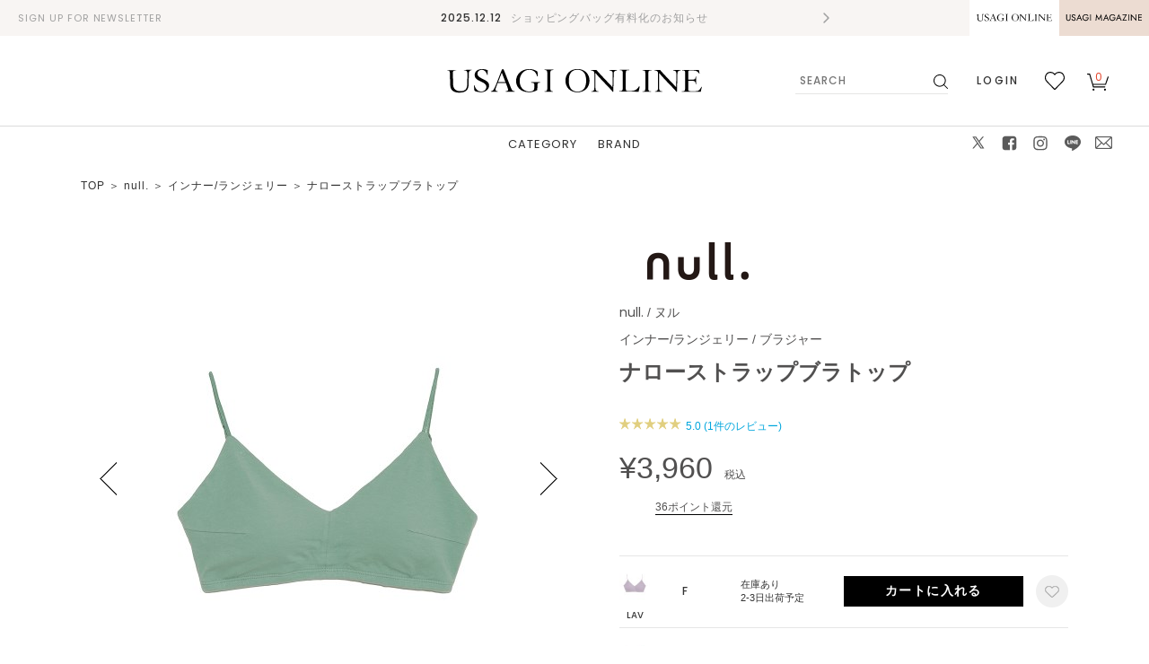

--- FILE ---
content_type: text/html;charset=UTF-8
request_url: https://usagi-online.com/brand/null/item/NUL0121F0006?clr_id=113
body_size: 27922
content:
<!DOCTYPE html>


<html xmlns="http://www.w3.org/TR/html4" class="store_USG areatype_ROOT  " lang="ja">
<head>
<meta charset="UTF-8">
<title>ナローストラップブラトップ（ブラジャー）｜null.（ヌル）｜ファッション通販｜ウサギオンライン公式通販サイト</title>
<meta content="ナローストラップブラトップ" name="keywords">
<meta content="null." property="og:title">
<meta property="og:type" content="article">
<meta content="USAGI ONLINE" property="og:site_name">
<meta content="null." property="og:description">
<meta content="https://usagi-online.com/brand/null/item/NUL0121F0006" property="og:url">
<meta content="//usagi-online.com/img/item/NUL01/NUL0121F0006/NUL0121F0006_pz_c113.jpg" property="og:image">
<meta property="fb:admins" content="100003551754559">
<meta content="/img/item/NUL01/NUL0121F0006/NUL0121F0006_pz_c113.jpg" property="mixi:image">
<meta content="" property="">

<!-- metaタグ -->
<meta http-equiv="Content-Type" content="text/html; charset=UTF-8">
<meta http-equiv="content-style-type" content="text/css">
<meta http-equiv="content-script-type" content="text/javascript">
<meta http-equiv="X-UA-Compatible" content="IE=edge,chrome=1">
<meta http-equiv="imagetoolbar" content="no">

  










<meta name="viewport" content="width=1200">
<meta name="format-detection" content="telephone=no">
<!-- /metaタグ -->

<!-- canonical -->



  




  <!-- /brand 配下 , /s 配下 -->
  
  <link href="https://usagi-online.com/brand/null/item/NUL0121F0006" rel="canonical">





<!-- /canonical -->

<!-- link -->
<link rel="stylesheet" href="/res/vendor/normalize.css/normalize.css" type="text/css">
<link href="/res/p/shared/common/style.css?2026010601" rel="stylesheet" type="text/css">
<link href="/res/p/common/style.css?2026010601" rel="stylesheet" type="text/css">
<link href="/res/p/common/header-footer.css?2026010601" rel="stylesheet" type="text/css">
<link rel="stylesheet" type="text/css" href="/res/vendor/jquery-ui/jquery-ui.min.css">
<link rel="shortcut icon" href="/res/p/common/favicon.ico">
<!-- /link -->

<!-- js -->


<script type="text/javascript" src="/res/vendor/modernizr/modernizr.min.js"></script>
<script type="text/javascript" src="/res/vendor/jquery/jquery-1.11.1.min.js"></script>


  <!-- <script type="text/javascript" src="/res/vendor/jquery/jquery-1.11.1.min.js"></script> -->
  <script src="/res/vendor/underscore/underscore-min.js?2026010601" type="text/javascript"></script>
  <script type="text/javascript" src="/res/vendor/2022/js.cookie.min-3.0.1.js"></script>
  <script src="/res/efs/order/cart.js?2026010601" type="text/javascript"></script>
  <script src="/res/p/shared/order/cartPage.js?2026010601" type="text/javascript"></script>
  <script src="/res/efs/favorite/fav.js?2026010601" type="text/javascript"></script>
  <script type="text/javascript" src="/res/efs/mail/mail.js"></script>
  <script type="text/javascript" src="/res/vendor/jquery.plugins/jquery.lazyload.min.js?date=201512221800"></script>
  <script type="text/javascript" src="/res/_vendor/shared/jquery.plugins/jquery.hoverIntent.minified.js"></script>
  <script src="/res/p/shared/migration/all.js?2026010601"></script>


<script type="text/javascript" src="/res/vendor/jquery-ui/jquery-ui.js"></script>
<script type="text/javascript" src="/res/p/shared/member/favorite/fav.js"></script>
<script>
var _favItem_lastModified = '';
if (favModule.setLastModifiedOnFavoriteItem) {
  favModule.setLastModifiedOnFavoriteItem(_favItem_lastModified);
}
</script>
<script src="/res/p/shared/search/suggest-api.js?2026010601" type="text/javascript" defer="defer"></script>
<script src="/res/p/shared/search/suggest-setting.js?2026010601" type="text/javascript"></script>


  
  <script>
    var customerId = "";
    var customerStatus = "";
    var customerIdRaw  = "";
    var birthday = "";
    var sexDiv = "";
    var balancePoint = "0";
    var expirePoint = "0";
    var customerRankId = "";
    var customerRankName = "";
    var privateRankId = "";
    var targetingId = "";
    var cardId = "";
    var cardIssueRealStoreId = "";
    var cardStatus = "";
    var deviceDiv = "";
    var currentDeviceDiv = "02";
    var userAgent = "";
    var trackingId = "";
    var visitorId = "20b10717-0cd6-4ceb-8a1e-1b3d0ef38b45";
    var ecOrderCount = "0";
    var ecOrderDateTime = "";
    var totalCartCount = Cookies.get("totalCartCount");
    var domainId = "USG";
    var viewType = "PC"
    var imageBaseUrl = "";
    var staticMode = false;
    var userMailAddress = "nologin";
  </script>
  




  <!-- Google Tag Manager -->
  <script>
    (function(w,d,s,l,i){w[l]=w[l]||[];w[l].push({'gtm.start':
    new Date().getTime(),event:'gtm.js'});var f=d.getElementsByTagName(s)[0],
    j=d.createElement(s),dl=l!='dataLayer'?'&l='+l:'';j.async=true;j.src=
    'https://www.googletagmanager.com/gtm.js?id='+i+dl;f.parentNode.insertBefore(j,f);
    })(window,document,'script','dataLayer','GTM-5JRXNMM');
  </script>
  <!-- End Google Tag Manager -->




<!-- /js -->


<link rel="apple-touch-icon-precomposed" href="/res/s/img/common/apple-touch-icon.png">
<link rel="stylesheet" href="//cdnjs.cloudflare.com/ajax/libs/Swiper/4.3.3/css/swiper.min.css">

<script src="//cdnjs.cloudflare.com/ajax/libs/Swiper/4.3.3/js/swiper.min.js"></script>
<script src="/res/p/js/mash.js?2026010601"></script>

<script src="/res/p/common/stick-header.js?2026010601"></script>
<script>
$(function(){
 $("a[href*=hugovictor]").attr("target","_blank");
});

$(function() {
  $(document).on('contextmenu', 'img', function(event) {
    event.preventDefault()
   })
})
</script>



<script type="application/ld+json">
  
  {
    "@context": "https://schema.org",
    "@type": "BreadcrumbList",
    "itemListElement": [{"@type" : "ListItem", "position" : 1.0, "name" : "USAGI ONLINE", "item" : "https:\/\/usagi-online.com\/"}, {"@type" : "ListItem", "position" : 2.0, "name" : "null.", "item" : "https:\/\/usagi-online.com\/brand\/null\/"}, {"@type" : "ListItem", "position" : 3.0, "name" : "インナー\\\/ランジェリー", "item" : "https:\/\/usagi-online.com\/brand\/null\/category\/AM\/"}, {"@type" : "ListItem", "position" : 4.0, "name" : "ナローストラップブラトップ"}]
  }
</script>



<!-- Ptengine Tag -->
<script>
  if (!window.location.href.includes("s/ranking/cosme/category/")) {
    var script = document.createElement("script");
    script.src = "https://js.ptengine.jp/1cw8lg52.js";
    document.head.appendChild(script);
  }
</script>
<!-- End Ptengine Tag -->


<script>
  window.dataLayer = window.dataLayer || [];
  dataLayer.push({
    'user_id': ''
  });
</script>




  








<script>
var productId = "NUL0121F0006";
var vendorCode = "17490982";
var price = "3960";
var retailprice = "3960";
var pricewithouttax = "3600";
var retailpricewithouttax = "3600";
var category = "ブラジャー";
var name = "ナローストラップブラトップ";
var url = "https://usagi-online.com/brand/null/item/NUL0121F0006";
var description = `肌触りのいい柔らかいコットン素材。ノンワイヤーなので締め付け感がなく毎日つけたくなるノンストレスなブラです。細いストラップがポイント。真ん中で繋がったピーナッツ型パッドを使用しています。程良い厚みで型崩れせず安定感があり、洗濯時にパッドがヨレたり折れ曲がったりしません。パッド取り外し可能。アジャスターあり。&lt;br&gt;&lt;br&gt;&lt;font color=#ff5b5b&gt;●お気に入り登録のおすすめ●&lt;/font&gt;&lt;br&gt;気になるアイテムはお気に入り登録がおすすめ。&lt;br&gt;お気に入り登録された商品は&amp;#9825;マークからすぐにチェックでき、現在の価格情報や在庫状況の確認が可能です。&lt;br&gt;お買い物リストの管理にぜひご利用ください。&lt;br&gt;&lt;br&gt;※照明の関係により、実際よりも色味が違って見える場合があります。&lt;br&gt;またパソコン・スマートフォンなどの環境により、若干製品と画像のカラーが異なる場合もございます。予めご了承ください。&lt;br&gt;商品の色味は、商品単品画像をご参照下さい。`;


var img = "/img/item/NUL01/NUL0121F0006/NUL0121F0006_pz_c113.jpg";
var via = "";


var salesSkuCodeList = ["USGNUL0121F0006104101", "USGNUL0121F0006113101", "USGNUL0121F0006114101"];
var basicSkuCodeList = ["NUL0121F0006104101", "NUL0121F0006113101", "NUL0121F0006114101"];
var salesSkuIdList = ["17490986", "18149763", "18149764"];
</script>


<!-- 商品詳細固有css -->
<link href="/res/p/item/detail-2018.css?2026010601" rel="stylesheet">
<link href="/res/p/search/status-icon.css?2026010601" rel="stylesheet">
<link rel="stylesheet" href="//cdn.jsdelivr.net/npm/slick-carousel@1.8.1/slick/slick.css">


  
    <link rel="stylesheet" href="https://cdn.voice.zetacx.net/static/zv/zv.summary.css">
  
  
  <link href="/res/p/item/review.css?2026010601" rel="stylesheet">


<script src="//cdn.jsdelivr.net/npm/slick-carousel@1.8.1/slick/slick.min.js"></script>
<script src="/res/p/item/detail.js"></script>
<script src="/res/p/item/detail-view-more.js"></script>

<script type="text/javascript" src="/res/p/shared/item/detail-page.js"></script>
<script type="text/javascript" src="/res/efs/order/cart.js"></script>
<script src="/res/p/order/cartPage-v2.js?2026010601" type="text/javascript"></script>
<script type="text/javascript" src="/_DATA/gift/conf.js"></script>
<script src="/res/p/shared/common/button-mashing-control.js?2026010601" type="text/javascript"></script>

<!-- 深夜キャンペーンのn倍ポイントのカウントダウン処理 -->
<script type="text/javascript" src="/res/_vendor/shared/jquery.plugins/jquery.countdown.js"></script>
<!-- 日本語対応処理 -->
<script type="text/javascript" src="/res/_vendor/shared/jquery.plugins/jquery.countdown-ja.js"></script>
<!-- メイン画像のスライド処理 ライブラリ -->
<script type="text/javascript" src="/res/_vendor/shared/jquery.plugins/jquery.bxslider.min.js"></script>
<script type="text/javascript" src="/res/_vendor/shared/jquery.plugins/jquery.easing.1.3.js"></script>
<!-- メイン画像のスライド処理 -->

<script type="text/javascript">
var itemName = "ナローストラップブラトップ";
var itemcode = "NUL0121F0006";
var displayBrandName = "null.";
var categoryId = "AM01";
var parentCategoryId = "AM";
var description = "肌触りのいい柔らかいコットン素材。ノンワイヤーなので締め付け感がなく毎日つけたくなるノンストレスなブラです。細いストラップがポイント。真ん中で繋がったピーナッツ型パッドを使用しています。程良い厚みで型崩れせず安定感があり、洗濯時にパッドがヨレたり折れ曲がったりしません。パッド取り外し可能。アジャスターあり。<br><br><font color=#ff5b5b>●お気に入り登録のおすすめ●</font><br>気になるアイテムはお気に入り登録がおすすめ。<br>お気に入り登録された商品は&#9825;マークからすぐにチェックでき、現在の価格情報や在庫状況の確認が可能です。<br>お買い物リストの管理にぜひご利用ください。<br><br>※照明の関係により、実際よりも色味が違って見える場合があります。<br>またパソコン・スマートフォンなどの環境により、若干製品と画像のカラーが異なる場合もございます。予めご了承ください。<br>商品の色味は、商品単品画像をご参照下さい。";
var merchantCode = "153WGG213009";
</script>

<script type="text/javascript">
$(function(){
if(navigator.cookieEnabled){
}else{
$('.sku-list').before('<div class="detail__error--cookie">お客様のWebブラウザのCookieが無効に設定されているため、カートやメールマガジン登録等を使用できません。続行するにはCookieを有効にしてください。<a href="/info/help/cookie/" target="_blank" class="detail__error-link">CookieおよびCookieを有効にする方法について</a></div>');
}
$('img.lazy').lazyload({
threshold: 50,
effect: 'fadeIn',
effect_speed: 1000
});
});
</script>
<meta name="description" content="USAGI ONLINE（ウサギオンライン）は、日本の人気ファッションブランド、snidel(スナイデル)、gelatopique(ジェラートピケ)、FRAY I.D(フレイアイディー)、Lily Brown(リリーブラウン)、MilaOwen(ミラオーウェン)、emmi(エミ)、やgiovanni等のオーガニックコスメを始め、ライフスタイルを提案する公式通販サイトです。オリジナルコンテンツとしてはヴィンテージ、ブックス、レコード、ギャラリー、ギフトも取り扱う、夢あふれるショッピングモールです。">
<script>(window.BOOMR_mq=window.BOOMR_mq||[]).push(["addVar",{"rua.upush":"false","rua.cpush":"true","rua.upre":"false","rua.cpre":"true","rua.uprl":"false","rua.cprl":"false","rua.cprf":"false","rua.trans":"SJ-d9c9328f-cf66-4de2-860e-7b2dc925f8e3","rua.cook":"false","rua.ims":"false","rua.ufprl":"false","rua.cfprl":"false","rua.isuxp":"false","rua.texp":"norulematch","rua.ceh":"false","rua.ueh":"false","rua.ieh.st":"0"}]);</script>
                              <script>!function(a){var e="https://s.go-mpulse.net/boomerang/",t="addEventListener";if("False"=="True")a.BOOMR_config=a.BOOMR_config||{},a.BOOMR_config.PageParams=a.BOOMR_config.PageParams||{},a.BOOMR_config.PageParams.pci=!0,e="https://s2.go-mpulse.net/boomerang/";if(window.BOOMR_API_key="TVQE8-2S8H3-G3WBU-D2YZA-HF2P4",function(){function n(e){a.BOOMR_onload=e&&e.timeStamp||(new Date).getTime()}if(!a.BOOMR||!a.BOOMR.version&&!a.BOOMR.snippetExecuted){a.BOOMR=a.BOOMR||{},a.BOOMR.snippetExecuted=!0;var i,_,o,r=document.createElement("iframe");if(a[t])a[t]("load",n,!1);else if(a.attachEvent)a.attachEvent("onload",n);r.src="javascript:void(0)",r.title="",r.role="presentation",(r.frameElement||r).style.cssText="width:0;height:0;border:0;display:none;",o=document.getElementsByTagName("script")[0],o.parentNode.insertBefore(r,o);try{_=r.contentWindow.document}catch(O){i=document.domain,r.src="javascript:var d=document.open();d.domain='"+i+"';void(0);",_=r.contentWindow.document}_.open()._l=function(){var a=this.createElement("script");if(i)this.domain=i;a.id="boomr-if-as",a.src=e+"TVQE8-2S8H3-G3WBU-D2YZA-HF2P4",BOOMR_lstart=(new Date).getTime(),this.body.appendChild(a)},_.write("<bo"+'dy onload="document._l();">'),_.close()}}(),"".length>0)if(a&&"performance"in a&&a.performance&&"function"==typeof a.performance.setResourceTimingBufferSize)a.performance.setResourceTimingBufferSize();!function(){if(BOOMR=a.BOOMR||{},BOOMR.plugins=BOOMR.plugins||{},!BOOMR.plugins.AK){var e="true"=="true"?1:0,t="",n="clrf2qyxhv72q2ljuryq-f-378b36afd-clientnsv4-s.akamaihd.net",i="false"=="true"?2:1,_={"ak.v":"39","ak.cp":"347171","ak.ai":parseInt("215491",10),"ak.ol":"0","ak.cr":9,"ak.ipv":4,"ak.proto":"h2","ak.rid":"18ec537e","ak.r":47376,"ak.a2":e,"ak.m":"g","ak.n":"essl","ak.bpcip":"18.226.93.0","ak.cport":41196,"ak.gh":"23.200.85.111","ak.quicv":"","ak.tlsv":"tls1.3","ak.0rtt":"","ak.0rtt.ed":"","ak.csrc":"-","ak.acc":"","ak.t":"1768531057","ak.ak":"hOBiQwZUYzCg5VSAfCLimQ==eNFHvDHDLUg6SvVkPB113Rrl0zUnar5TFOjwQ5Vg5gTyPM1L/u2HMYZR0VXG4uz9CJTpUQsrkq+YzQBCwdzIkMZKzTAkqwrokm2ccqgpK9txpkkgiB8XhEl7dRSmy2IEmJj8PpBX2mImZueQ5c4PEdn/sWhrew5Q9pGU7aUFng7Zoq5P390YylB13dDeJzXjpQjxhe2J8j8wvdDDm/Tvzd1DEJDmXUmCL/lo5AtcfCgWwYgFIq/kDfPTxRs7fkoGvUxlXzdX44Amxy8lWaAC/BPZ8Ys9hBctLzVuRdeVTp/S2OKdTCWCfRwcL3dpF+K6VaJ9eO427r/8bSTtd0vu3pnOmaN52do7IHM+ffxW+4XLa/CpyJpnmil/0gZRt3BHpSrfb7IQCwg6mPaeJCdwWrnrDyINphc+DGKkyH8gUG0=","ak.pv":"33","ak.dpoabenc":"","ak.tf":i};if(""!==t)_["ak.ruds"]=t;var o={i:!1,av:function(e){var t="http.initiator";if(e&&(!e[t]||"spa_hard"===e[t]))_["ak.feo"]=void 0!==a.aFeoApplied?1:0,BOOMR.addVar(_)},rv:function(){var a=["ak.bpcip","ak.cport","ak.cr","ak.csrc","ak.gh","ak.ipv","ak.m","ak.n","ak.ol","ak.proto","ak.quicv","ak.tlsv","ak.0rtt","ak.0rtt.ed","ak.r","ak.acc","ak.t","ak.tf"];BOOMR.removeVar(a)}};BOOMR.plugins.AK={akVars:_,akDNSPreFetchDomain:n,init:function(){if(!o.i){var a=BOOMR.subscribe;a("before_beacon",o.av,null,null),a("onbeacon",o.rv,null,null),o.i=!0}return this},is_complete:function(){return!0}}}}()}(window);</script></head>

<body>
<!---->

<div class="l-header">
  <div class="store-header">
    
        

<header>
  <div class="pc-header">

    <div class="pc-header-bar">
      <div class="pc-header-bar-newsletter">
        <a href="/mail/register?link=HD">SIGN UP FOR NEWSLETTER</a>
      </div>

      <div class="pc-header-bar-text-center">
        <!-- <p class="pc-header-text"><span>FREE SHIPPING</span>5,000円(税込)以上で送料無料</p> -->

        <div class="pc-header-info">
          <div class="swiper-container">
            <ul class="swiper-wrapper">
              <li class="swiper-slide">
                <a href="/usagi/info/251212USG/">
                  <span>2025.12.12</span>ショッピングバッグ有料化のお知らせ
                </a>
              </li><li class="swiper-slide">
                <a href="/usagi/info/251021USG/">
                  <span>2025.10.21</span>2026年福袋予約販売についてのご案内
                </a>
              </li><li class="swiper-slide">
                <a href="/usagi/info/250822USG/">
                  <span>2025.08.22</span>会員プログラムリニューアルとシステムメンテナンスのお知らせ
                </a>
              </li><li class="swiper-slide">
                <a href="/usagi/info/241112USG/">
                  <span>2024.11.26</span>USAGI ONLINEベビー商品の取り扱いについて
                </a>
              </li><li class="swiper-slide">
                <a href="/usagi/info/240902USG/">
                  <span>2024.09.02</span>USAGI ONLINE 送料改定のお知らせ
                </a>
              </li><li class="swiper-slide">
                <a href="https://mashgroup.jp/news/2024/0116.html">
                  <span>2024.01.05</span>能登半島地震に対する被災地支援のお知らせ
                </a>
              </li><li class="swiper-slide">
                <a href="/usagi/info/240102USG/">
                  <span>2024.01.02</span>能登半島地震の影響によるお荷物のお届けについて
                </a>
              </li><li class="swiper-slide">
                <a href="/usagi/info/231213USG/">
                  <span>2023.12.13</span>「ギフトラッピングサービス」クリスマスまでのお届けについて
                </a>
              </li><li class="swiper-slide">
                <a href="/usagi/info/231109USG/">
                  <span>2023.11.09</span>【重要】利用規約変更のお知らせ（転売目的の購買に関する禁止事項）
                </a>
              </li><li class="swiper-slide">
                <a href="/usagi/info/231031USG/">
                  <span>2023.10.31</span>【重要】詐欺サイトに関するご注意
                </a>
              </li>
            </ul>
          </div>

          <div class="pc-header-info-prev"></div>
          <div class="pc-header-info-next"></div>
        </div>
      </div>

      <div class="pc-header-bar-tab">
        <ul>
          <li class="pc-header-bar-tab-usagionline active">
            <a href="/?link=HD">USAGI ONLINE</a>
          </li>
          <li class="pc-header-bar-tab-usagimagazine">
            <a href="/usagimagazine/?link=HD">USAGI MAGAZINE</a>
          </li>
        </ul>
      </div>
    </div>
    <!-- /.pc-header-bar -->

    <div class="pc-header-main">
      <div class="pc-header-category-tab category-switch-button">
        <ul>
          <li><a href="/?link=HD_WOMEN">WOMEN</a></li>
          <li><a href="/?link=HD_MEN">MEN</a></li>
        </ul>
      </div>
      <!-- /.pc-header-tab -->

      

<div class="pc-header-logo">
  <a href="/?link=HD">
    <img alt="ファッション通販のUSAGI ONLINE | ウサギオンライン公式通販サイト" src="/res/p/img/common/2019/logo-usagionline.svg">
  </a>
</div>


      <div class="pc-header-main-nav">
        <div class="pc-header-search">
          <form action="/search" method="get" target="_parent" name="searchbox">
            <div class="pc-header-search-input">
              <input type="text" id="keywordtext" name="fr" autocomplete="off" placeholder="SEARCH">
              <input type="hidden" name="aid" value="header_search">
              <input type="hidden" name="ff" value="1">
              <button type="submit">検索</button>
            </div>
          </form>
        </div>
        <!-- /.pc-header-search -->

        <ul>
          
            <li><a href="/auth?next=%2C%2Fmember%2F&link=HD">LOGIN</a></li>
          
          
          <li class="pc-header-nav-favourite">
            <a href="/member/favorite-item?link=HD">お気に入り</a>
          </li>
          <li class="pc-header-nav-cart">
            <a href="/order/cart?op=displayCart&link=HD">カート<span class="quantity">0</span></a>
          </li>
        </ul>
      </div>
      <!-- /.pc-header-main-nav -->

      <div class="pc-header-main-bottom">
        

  <div class="pc-header-megamenu">
    <div class="pc-header-megamenu-button">CATEGORY</div>

    <div class="megamenu megamenu-category">

      <div class="megamenu-category-tab">
        <ul>
          <li>WOMEN</li>
          <li>MEN</li>
        </ul>
      </div>

      <div class="megamenu-category-content megamenu-category-content-women">
        <div class="megamenu-category-nav">
          <ul>
            <li><a href="/search?so=NEW&ne=30&it=A,E&link=HD">NEW ARRIVALS</a></li>
            <li><a href="/contents/?link=HD">FEATURE</a></li>
            <li><a href="/ranking/?link=HD">RANKING</a></li>
            <li><a href="/coord-search?link=HD">STAFF SNAP</a></li>
            <li><a href="/news-search?link=HD">NEWS</a></li>
          </ul>
        </div>

        <div class="megamenu-category-link">

          
            <div class="megamenu-category-link-block">
              <div class="megamenu-category-heading">WOMEN</div>

              <ul>
                
                
                  
                    <li>
                      <a href="/search?it=AB&link=TOP_CATEGORY_LINK_SP">トップス</a>
                    </li>
                    
                  
                
                  
                    <li>
                      <a href="/search?it=AA&link=TOP_CATEGORY_LINK_SP">アウター</a>
                    </li>
                    
                  
                
                  
                    <li>
                      <a href="/search?it=AC&link=TOP_CATEGORY_LINK_SP">ワンピース/ドレス</a>
                    </li>
                    
                  
                
                  
                    <li>
                      <a href="/search?it=AD&link=TOP_CATEGORY_LINK_SP">スカート</a>
                    </li>
                    
                  
                
                  
                    <li>
                      <a href="/search?it=AE&link=TOP_CATEGORY_LINK_SP">パンツ</a>
                    </li>
                    
                  
                
                  
                    <li>
                      <a href="/search?it=AF&link=TOP_CATEGORY_LINK_SP">部屋着/ルームウェア</a>
                    </li>
                    
                  
                
                  
                    <li>
                      <a href="/search?it=AN&link=TOP_CATEGORY_LINK_SP">レッグウェア</a>
                    </li>
                    
                  
                
                  
                    <li>
                      <a href="/search?it=AM&link=TOP_CATEGORY_LINK_SP">インナー/ランジェリー</a>
                    </li>
                    
                  
                
                  
                    <li>
                      <a href="/search?it=AG&link=TOP_CATEGORY_LINK_SP">スポーツウェア</a>
                    </li>
                    
                  
                
                  
                    <li>
                      <a href="/search?it=AH&link=TOP_CATEGORY_LINK_SP">シューズ</a>
                    </li>
                    
                  
                
                  
                    <li>
                      <a href="/search?it=AI&link=TOP_CATEGORY_LINK_SP">バッグ</a>
                    </li>
                    
                  
                
                  
                    <li>
                      <a href="/search?it=AL&link=TOP_CATEGORY_LINK_SP">ファッション雑貨</a>
                    </li>
                    </ul><ul>
                  
                
                  
                    <li>
                      <a href="/search?it=AK&link=TOP_CATEGORY_LINK_SP">アクセサリー</a>
                    </li>
                    
                  
                
                  
                    <li>
                      <a href="/search?it=AJ&link=TOP_CATEGORY_LINK_SP">帽子</a>
                    </li>
                    
                  
                

                <li class="megamenu-category-link-all">
                  <a href="/search?it=A&link=HD">全アイテムを見る</a>
                </li>
              </ul>
            </div>
            <!-- /.megamenu-category-link-block -->
          
            <div class="megamenu-category-link-block">
              <div class="megamenu-category-heading">KIDS</div>

              <ul>
                
                
                  
                    <li>
                      <a href="/search?it=CB&link=TOP_CATEGORY_LINK_SP">トップス</a>
                    </li>
                    
                  
                
                  
                    <li>
                      <a href="/search?it=CA&link=TOP_CATEGORY_LINK_SP">アウター</a>
                    </li>
                    
                  
                
                  
                    <li>
                      <a href="/search?it=CC&link=TOP_CATEGORY_LINK_SP">ワンピース/ドレス</a>
                    </li>
                    
                  
                
                  
                    <li>
                      <a href="/search?it=CD&link=TOP_CATEGORY_LINK_SP">スカート</a>
                    </li>
                    
                  
                
                  
                    <li>
                      <a href="/search?it=CE&link=TOP_CATEGORY_LINK_SP">パンツ</a>
                    </li>
                    
                  
                
                  
                    <li>
                      <a href="/search?it=CF&link=TOP_CATEGORY_LINK_SP">ルームウェア</a>
                    </li>
                    
                  
                
                  
                    <li>
                      <a href="/search?it=CI&link=TOP_CATEGORY_LINK_SP">ファッション雑貨</a>
                    </li>
                    
                  
                

                <li class="megamenu-category-link-all">
                  <a href="/search?it=C&link=HD">全アイテムを見る</a>
                </li>
              </ul>
            </div>
            <!-- /.megamenu-category-link-block -->
          
            <div class="megamenu-category-link-block">
              <div class="megamenu-category-heading">BABY/MATERNITY</div>

              <ul>
                
                
                  
                    <li>
                      <a href="/search?it=DA01&link=TOP_CATEGORY_LINK_SP">ロンパース/カバー…</a>
                    </li>
                    
                  
                
                  
                    <li>
                      <a href="/search?it=DA02&link=TOP_CATEGORY_LINK_SP">肌着</a>
                    </li>
                    
                  
                
                  
                    <li>
                      <a href="/search?it=DA03&link=TOP_CATEGORY_LINK_SP">スタイ</a>
                    </li>
                    
                  
                
                  
                    <li>
                      <a href="/search?it=DA04&link=TOP_CATEGORY_LINK_SP">トップス</a>
                    </li>
                    
                  
                
                  
                    <li>
                      <a href="/search?it=DA05&link=TOP_CATEGORY_LINK_SP">ボトムス</a>
                    </li>
                    
                  
                
                  
                    <li>
                      <a href="/search?it=DA06&link=TOP_CATEGORY_LINK_SP">アウター</a>
                    </li>
                    
                  
                
                  
                    <li>
                      <a href="/search?it=DA07&link=TOP_CATEGORY_LINK_SP">レッグウェア</a>
                    </li>
                    
                  
                
                  
                    <li>
                      <a href="/search?it=DA08&link=TOP_CATEGORY_LINK_SP">帽子</a>
                    </li>
                    
                  
                
                  
                    <li>
                      <a href="/search?it=DA09&link=TOP_CATEGORY_LINK_SP">ブランケット/おくるみ</a>
                    </li>
                    
                  
                
                  
                    <li>
                      <a href="/search?it=DA10&link=TOP_CATEGORY_LINK_SP">おもちゃ</a>
                    </li>
                    
                  
                
                  
                    <li>
                      <a href="/search?it=DA11&link=TOP_CATEGORY_LINK_SP">食器/カトラリー</a>
                    </li>
                    
                  
                
                  
                    <li>
                      <a href="/search?it=DA12&link=TOP_CATEGORY_LINK_SP">ママグッズ類</a>
                    </li>
                    </ul><ul>
                  
                
                  
                    <li>
                      <a href="/search?it=DA13&link=TOP_CATEGORY_LINK_SP">マタニティウェア</a>
                    </li>
                    
                  
                
                  
                    <li>
                      <a href="/search?it=DA14&link=TOP_CATEGORY_LINK_SP">ギフトラッピング</a>
                    </li>
                    
                  
                

                <li class="megamenu-category-link-all">
                  <a href="/search?it=D&link=HD">全アイテムを見る</a>
                </li>
              </ul>
            </div>
            <!-- /.megamenu-category-link-block -->
          
            <div class="megamenu-category-link-block">
              <div class="megamenu-category-heading">COSME</div>

              <ul>
                
                
                  
                    <li>
                      <a href="/search?it=BA&link=TOP_CATEGORY_LINK_SP">スキンケア</a>
                    </li>
                    
                  
                
                  
                    <li>
                      <a href="/search?it=BC&link=TOP_CATEGORY_LINK_SP">ヘアケア</a>
                    </li>
                    
                  
                
                  
                    <li>
                      <a href="/search?it=BB&link=TOP_CATEGORY_LINK_SP">ボディケア</a>
                    </li>
                    
                  
                
                  
                    <li>
                      <a href="/search?it=BE&link=TOP_CATEGORY_LINK_SP">バス</a>
                    </li>
                    
                  
                
                  
                    <li>
                      <a href="/search?it=BF&link=TOP_CATEGORY_LINK_SP">メイク</a>
                    </li>
                    
                  
                
                  
                    <li>
                      <a href="/search?it=BG&link=TOP_CATEGORY_LINK_SP">キット</a>
                    </li>
                    
                  
                

                <li class="megamenu-category-link-all">
                  <a href="/search?it=B&link=HD">全アイテムを見る</a>
                </li>
              </ul>
            </div>
            <!-- /.megamenu-category-link-block -->
          
            <div class="megamenu-category-link-block">
              <div class="megamenu-category-heading">LIFE STYLE</div>

              <ul>
                
                
                  
                    <li>
                      <a href="/search?it=GF&link=TOP_CATEGORY_LINK_SP">ギフトラッピング</a>
                    </li>
                    
                  
                
                  
                    <li>
                      <a href="/search?it=AG01,AG02,AG03,AG04,AG05,AG06&link=TOP_CATEGORY_LINK_SP">スポーツウェア</a>
                    </li>
                    
                  
                
                  
                    <li>
                      <a href="/search?it=FC&link=TOP_CATEGORY_LINK_SP">雑貨</a>
                    </li>
                    
                  
                
                  
                    <li>
                      <a href="/search?it=HA&link=TOP_CATEGORY_LINK_SP">ペット</a>
                    </li>
                    
                  
                
                  
                    <li>
                      <a href="/search?it=FB&link=TOP_CATEGORY_LINK_SP">インテリア</a>
                    </li>
                    
                  
                
                  
                    <li>
                      <a href="/search?it=FD&link=TOP_CATEGORY_LINK_SP">食器/キッチン</a>
                    </li>
                    
                  
                
                  
                    <li>
                      <a href="/search?it=FH&link=TOP_CATEGORY_LINK_SP">食品</a>
                    </li>
                    
                  
                
                  
                    <li>
                      <a href="/search?it=LQ&link=TOP_CATEGORY_LINK_SP">酒類</a>
                    </li>
                    
                  
                
                  
                    <li>
                      <a href="/search?it=FE&link=TOP_CATEGORY_LINK_SP">本/ギャラリー</a>
                    </li>
                    
                  
                
                  
                    <li>
                      <a href="/search?it=FF&link=TOP_CATEGORY_LINK_SP">ステーショナリー</a>
                    </li>
                    
                  
                
                  
                    <li>
                      <a href="/search?it=FG&link=TOP_CATEGORY_LINK_SP">その他</a>
                    </li>
                    
                  
                

                <li class="megamenu-category-link-all">
                  <a href="/search?it=GF,AG01,AG02,AG03,AG04,AG05,AG06,FC,FB,FD,FH,LQ,FE,FF,FG,HA&link=HD">全アイテムを見る</a>
                </li>
              </ul>
            </div>
            <!-- /.megamenu-category-link-block -->
          
            <div class="megamenu-category-link-block">
              <div class="megamenu-category-heading">MEN</div>

              <ul>
                
                
                  
                    <li>
                      <a href="/search?it=EB&link=TOP_CATEGORY_LINK_SP">トップス</a>
                    </li>
                    
                  
                
                  
                    <li>
                      <a href="/search?it=EA&link=TOP_CATEGORY_LINK_SP">アウター</a>
                    </li>
                    
                  
                
                  
                    <li>
                      <a href="/search?it=EC&link=TOP_CATEGORY_LINK_SP">ボトムス</a>
                    </li>
                    
                  
                
                  
                    <li>
                      <a href="/search?it=ED&link=TOP_CATEGORY_LINK_SP">ルームウェア</a>
                    </li>
                    
                  
                
                  
                    <li>
                      <a href="/search?it=ED11&link=TOP_CATEGORY_LINK_SP">レッグウェア</a>
                    </li>
                    
                  
                
                  
                    <li>
                      <a href="/search?it=EH&link=TOP_CATEGORY_LINK_SP">シューズ</a>
                    </li>
                    
                  
                
                  
                    <li>
                      <a href="/search?it=EI&link=TOP_CATEGORY_LINK_SP">バッグ</a>
                    </li>
                    
                  
                
                  
                    <li>
                      <a href="/search?it=EK&link=TOP_CATEGORY_LINK_SP">ファッション雑貨</a>
                    </li>
                    
                  
                

                <li class="megamenu-category-link-all">
                  <a href="/search?lm=m&link=HD">全アイテムを見る</a>
                </li>
              </ul>
            </div>
            <!-- /.megamenu-category-link-block -->
          
        </div>
      </div>
      <!-- /.megamenu-category-content -->

      <div class="megamenu-category-content megamenu-category-content-men">
        <div class="megamenu-category-nav">
          <ul>
            <li><a href="/search?lm=m&so=NEW&ne=30&link=HD">NEW ARRIVALS</a></li>
            <li><a href="/contents/?_lm=MEN&link=HD">FEATURE</a></li>
            <li><a href="/s/ranking/men/?link=HD">RANKING</a></li>
            <li><a href="/coord-search?lm=m&link=HD">STAFF SNAP</a></li>
            <li><a href="/news-search?_lm=m&br=UST01,AOU01,GPH01,UUN01&link=HD">NEWS</a></li>
          </ul>
        </div>

        <div class="megamenu-category-link">
          <div class="megamenu-category-link-block">
            <ul>
              
                <li>
                  <a href="/search?it=EB&link=TOP_CATEGORY_LINK_SP">トップス</a>
                </li>
              
                <li>
                  <a href="/search?it=EA&link=TOP_CATEGORY_LINK_SP">アウター</a>
                </li>
              
                <li>
                  <a href="/search?it=EC&link=TOP_CATEGORY_LINK_SP">ボトムス</a>
                </li>
              
                <li>
                  <a href="/search?it=ED&link=TOP_CATEGORY_LINK_SP">ルームウェア</a>
                </li>
              
                <li>
                  <a href="/search?it=ED11&link=TOP_CATEGORY_LINK_SP">レッグウェア</a>
                </li>
              
                <li>
                  <a href="/search?it=EH&link=TOP_CATEGORY_LINK_SP">シューズ</a>
                </li>
              
                <li>
                  <a href="/search?it=EI&link=TOP_CATEGORY_LINK_SP">バッグ</a>
                </li>
              
                <li>
                  <a href="/search?it=EK&link=TOP_CATEGORY_LINK_SP">ファッション雑貨</a>
                </li>
              

              <li class="megamenu-category-link-all">
                <a href="/search?lm=m&link=HD">全アイテムを見る</a>
              </li>
            </ul>
          </div>
          <!-- /.megamenu-category-link-block -->
        </div>
      </div>
      <!-- /.megamenu-category-content -->
    </div>
    <!-- /.megamenu -->

  </div>
  <!-- /.pc-header-megamenu -->

  <div class="pc-header-megamenu">
    <div class="pc-header-megamenu-button">BRAND</div>

    <div class="megamenu megamenu-brand">

      <div class="megamenu-brand-inr">

        <div class="megamenu-brand-input">
          <input type="text" placeholder="お探しのブランドは何ですか？">
        </div>

        <div class="megamenu-brand-alphabet">
          <ul>
            
              
                <li data-initial="A" class="alphabet">A</li>
              

              

              
            
              
                <li data-initial="B" class="alphabet">B</li>
              

              

              
            
              
                <li data-initial="C" class="alphabet">C</li>
              

              

              
            
              
                <li data-initial="D" class="alphabet">D</li>
              

              

              
            
              
                <li data-initial="E" class="alphabet">E</li>
              

              

              
            
              
                <li data-initial="F" class="alphabet">F</li>
              

              

              
            
              
                <li data-initial="G" class="alphabet">G</li>
              

              

              
            
              
                <li data-initial="H" class="alphabet">H</li>
              

              

              
            
              
                <li data-initial="I" class="alphabet">I</li>
              

              

              
            
              
                <li data-initial="J" class="alphabet">J</li>
              

              

              
            
              
                <li data-initial="K" class="alphabet">K</li>
              

              

              
            
              
                <li data-initial="L" class="alphabet">L</li>
              

              

              
            
              
                <li data-initial="M" class="alphabet">M</li>
              

              

              
            
              
                <li data-initial="N" class="alphabet">N</li>
              

              

              
            
              
                <li data-initial="O" class="alphabet">O</li>
              

              

              
            
              
                <li data-initial="P" class="alphabet">P</li>
              

              

              
            
              

              
                <li data-initial="Q" class="alphabet disable">Q</li>
              

              
            
              
                <li data-initial="R" class="alphabet">R</li>
              

              

              
            
              
                <li data-initial="S" class="alphabet">S</li>
              

              

              
            
              
                <li data-initial="T" class="alphabet">T</li>
              

              

              
            
              
                <li data-initial="U" class="alphabet">U</li>
              

              

              
            
              
                <li data-initial="V" class="alphabet">V</li>
              

              

              
            
              
                <li data-initial="W" class="alphabet">W</li>
              

              

              
            
              

              
                <li data-initial="X" class="alphabet disable">X</li>
              

              
            
              
                <li data-initial="Y" class="alphabet">Y</li>
              

              

              
            
              

              
                <li data-initial="Z" class="alphabet disable">Z</li>
              

              
            
              
                <li data-initial="0 - 9" class="alphabet">0 - 9</li>
              

              

              
            
          </ul>
        </div>

      </div>
      <!-- /.megamenu-brand-inr -->

      
        <div data-initial="A" class="megamenu-brand-name">
          <div class="megamenu-brand-initial">A</div>

          <ul>
            <li class="brand-name">
              <a href="/search?fr=adidas&link=HD">adidas</a>
            </li><li class="brand-name">
              <a href="/search?fr=Stella+McCartney&br=EEM01&link=HD">adidas by Stella McCartney</a>
            </li><li class="brand-name">
              <a href="/floor/cosmekitchen/search?dbr=ALP01&link=HD">alima PURE</a>
            </li><li class="brand-name">
              <a href="/brand/allisonbrown/?link=HD">ALLISON BROWN</a>
            </li><li class="brand-name">
              <a href="/brand/amabro/?link=HD">amabro</a>
            </li><li class="brand-name">
              <a href="/brand/ame-nochi-hare/?link=HD">Ame no chi Hare</a>
            </li><li class="brand-name">
              <a href="/brand/amomma/?link=HD">AMOMMA</a>
            </li><li class="brand-name">
              <a href="/floor/cosmekitchen/search?dbr=APD01&link=HD">Antipodes</a>
            </li><li class="brand-name">
              <a href="/brand/anuans/?link=HD">ánuans</a>
            </li><li class="brand-name">
              <a href="/brand/anuke/?link=HD">ànuke</a>
            </li><li class="brand-name">
              <a href="/brand/aoure/?link=HD">AOURE</a>
            </li><li class="brand-name">
              <a href="/floor/cosmekitchen/search?dbr=APO01&link=HD">APOTCARE</a>
            </li><li class="brand-name">
              <a href="/search?fr=asics&br=EEM01&dbrn=ASC01&link=HD">ASICS</a>
            </li><li class="brand-name">
              <a href="/search?fr=Asics+Tiger&link=HD">ASICS SportStyle</a>
            </li>
          </ul>

        </div>
      
        <div data-initial="B" class="megamenu-brand-name">
          <div class="megamenu-brand-initial">B</div>

          <ul>
            <li class="brand-name">
              <a href="/brand/ballelite/?link=HD">Ballelite</a>
            </li><li class="brand-name">
              <a href="/brand/bandolier/?link=HD">BANDOLIER</a>
            </li><li class="brand-name">
              <a href="/brand/barbour/?link=HD">Barbour</a>
            </li><li class="brand-name">
              <a href="/brand/beyondcloset/?link=HD">Beyond Closet</a>
            </li>
          </ul>

        </div>
      
        <div data-initial="C" class="megamenu-brand-name">
          <div class="megamenu-brand-initial">C</div>

          <ul>
            <li class="brand-name">
              <a href="/brand/celford/?link=HD">CELFORD</a>
            </li><li class="brand-name">
              <a href="/brand/celon/?link=HD">célon</a>
            </li><li class="brand-name">
              <a href="/brand/celvoke/?link=HD">Celvoke</a>
            </li><li class="brand-name">
              <a href="/floor/cosmekitchen/search?dbr=CAC01&link=HD">chant a charm</a>
            </li><li class="brand-name">
              <a href="/search?fr=Clarks+Premium&link=HD">Clarks Premium</a>
            </li><li class="brand-name">
              <a href="/brand/code_a/?link=HD">CODE A</a>
            </li><li class="brand-name">
              <a href="/search?fr=COLE+HAAN&link=HD">COLE HAAN</a>
            </li><li class="brand-name">
              <a href="/search?fr=converse&link=HD">CONVERSE</a>
            </li><li class="brand-name">
              <a href="/floor/cosmekitchen/?link=HD">CosmeKitchen</a>
            </li><li class="brand-name">
              <a href="/floor/cotomonomichiattokyo/?link=HD">coto mono michi at TOKYO</a>
            </li>
          </ul>

        </div>
      
        <div data-initial="D" class="megamenu-brand-name">
          <div class="megamenu-brand-initial">D</div>

          <ul>
            <li class="brand-name">
              <a href="/floor/cosmekitchen/search?dbr=DOC01&link=HD">do organic</a>
            </li>
          </ul>

        </div>
      
        <div data-initial="E" class="megamenu-brand-name">
          <div class="megamenu-brand-initial">E</div>

          <ul>
            <li class="brand-name">
              <a href="/brand/ecostore/?link=HD">ecostore</a>
            </li><li class="brand-name">
              <a href="/brand/eimyistoire/?link=HD">EIMY ISTOIRE</a>
            </li><li class="brand-name">
              <a href="/brand/emmi/?link=HD">emmi</a>
            </li><li class="brand-name">
              <a href="/search?dbr=EYO01&link=HD">emmi yoga</a>
            </li><li class="brand-name">
              <a href="/brand/etretokyo/?link=HD">ETRÉ TOKYO</a>
            </li><li class="brand-name">
              <a href="/brand/ey/?link=HD">ey</a>
            </li>
          </ul>

        </div>
      
        <div data-initial="F" class="megamenu-brand-name">
          <div class="megamenu-brand-initial">F</div>

          <ul>
            <li class="brand-name">
              <a href="/brand/femmue/?link=HD">FEMMUE</a>
            </li><li class="brand-name">
              <a href="/search?fr=FILA&link=HD">FILA</a>
            </li><li class="brand-name">
              <a href="/floor/cosmekitchen/search?dbr=FOR01&link=HD">F ORGANICS</a>
            </li><li class="brand-name">
              <a href="/brand/frayid/?link=HD">FRAY I.D</a>
            </li><li class="brand-name">
              <a href="/brand/furfur/?link=HD">FURFUR</a>
            </li>
          </ul>

        </div>
      
        <div data-initial="G" class="megamenu-brand-name">
          <div class="megamenu-brand-initial">G</div>

          <ul>
            <li class="brand-name">
              <a href="/floor/cosmekitchen/search?dbr=GSC01&link=HD">gamila secret</a>
            </li><li class="brand-name">
              <a href="/floor/gelatopique/?link=HD">gelato pique</a>
            </li><li class="brand-name">
              <a href="/brand/gelatopiquecafe/?link=HD">gelato pique cafe</a>
            </li><li class="brand-name">
              <a href="/brand/gelatopiquecatdog/?link=HD">GELATO PIQUE CAT&DOG</a>
            </li><li class="brand-name">
              <a href="/brand/gelatopiquehomme/?link=HD">GELATO PIQUE HOMME</a>
            </li><li class="brand-name">
              <a href="/brand/gelatopiquekidsandbaby/?link=HD">GELATO PIQUE KIDS & BABY</a>
            </li><li class="brand-name">
              <a href="/brand/gelatopiquesleep/?link=HD">gelato pique Sleep</a>
            </li><li class="brand-name">
              <a href="/floor/cosmekitchen/search?dbr=GSP01&link=HD">geosoap</a>
            </li><li class="brand-name">
              <a href="/floor/cosmekitchen/search?dbr=GIO01&link=HD">giovanni</a>
            </li>
          </ul>

        </div>
      
        <div data-initial="H" class="megamenu-brand-name">
          <div class="megamenu-brand-initial">H</div>

          <ul>
            <li class="brand-name">
              <a href="/brand/henon/?link=HD">Henon.</a>
            </li><li class="brand-name">
              <a href="/search?fr=HOKAONEONE&link=HD">HOKA ONEONE</a>
            </li><li class="brand-name">
              <a href="/brand/hunter/?link=HD">HUNTER</a>
            </li>
          </ul>

        </div>
      
        <div data-initial="I" class="megamenu-brand-name">
          <div class="megamenu-brand-initial">I</div>

          <ul>
            <li class="brand-name">
              <a href="/brand/ifragrance/?link=HD">I fragrance</a>
            </li>
          </ul>

        </div>
      
        <div data-initial="J" class="megamenu-brand-name">
          <div class="megamenu-brand-initial">J</div>

          <ul>
            <li class="brand-name">
              <a href="/brand/jamiekay/?link=HD">JAMIE KAY</a>
            </li>
          </ul>

        </div>
      
        <div data-initial="K" class="megamenu-brand-name">
          <div class="megamenu-brand-initial">K</div>

          <ul>
            <li class="brand-name">
              <a href="/search?fr=KEEN&link=HD">KEEN</a>
            </li>
          </ul>

        </div>
      
        <div data-initial="L" class="megamenu-brand-name">
          <div class="megamenu-brand-initial">L</div>

          <ul>
            <li class="brand-name">
              <a href="/brand/laato/?link=HD">LAATO</a>
            </li><li class="brand-name">
              <a href="/floor/cosmekitchen/search?dbr=LCA01&link=HD">La CASTA</a>
            </li><li class="brand-name">
              <a href="/search?fr=le+coq+sportif&link=HD">le coq sportif</a>
            </li><li class="brand-name">
              <a href="/brand/lilambition/?link=HD">Lil Ambition</a>
            </li><li class="brand-name">
              <a href="/floor/lilybrown/?link=HD">LILY BROWN</a>
            </li><li class="brand-name">
              <a href="/brand/lilybrownlingerie/?link=HD">LILY BROWN Lingerie</a>
            </li><li class="brand-name">
              <a href="/brand/littleuniontokyo/?link=HD">LITTLE UNION TOKYO</a>
            </li>
          </ul>

        </div>
      
        <div data-initial="M" class="megamenu-brand-name">
          <div class="megamenu-brand-initial">M</div>

          <ul>
            <li class="brand-name">
              <a href="/floor/cosmekitchen/search?dbr=MOC01&link=HD">made of Organics</a>
            </li><li class="brand-name">
              <a href="/floor/cosmekitchen/search?dbr=MBT01&link=HD">MAMA BUTTER</a>
            </li><li class="brand-name">
              <a href="/brand/michucoquette/?link=HD">MICHU COQUETTE</a>
            </li><li class="brand-name">
              <a href="/brand/miesrohe/?link=HD">MIESROHE</a>
            </li><li class="brand-name">
              <a href="/brand/miiesmiim/?link=HD">miies miim</a>
            </li><li class="brand-name">
              <a href="/brand/milaowen/?link=HD">Mila Owen</a>
            </li><li class="brand-name">
              <a href="/floor/cosmekitchen/search?dbr=MIT01&link=HD">Mitea ORGANIC</a>
            </li><li class="brand-name">
              <a href="/brand/moige/?link=HD">MOIGE</a>
            </li><li class="brand-name">
              <a href="/brand/mucha/?link=HD">MUCHA</a>
            </li>
          </ul>

        </div>
      
        <div data-initial="N" class="megamenu-brand-name">
          <div class="megamenu-brand-initial">N</div>

          <ul>
            <li class="brand-name">
              <a href="/floor/cosmekitchen/search?dbr=NTR01&link=HD">naturaglace</a>
            </li><li class="brand-name">
              <a href="/floor/cosmekitchen/search?dbr=NTG01&link=HD">Nature's Gate</a>
            </li><li class="brand-name">
              <a href="/search?fr=New+Balance&link=HD">New Balance</a>
            </li><li class="brand-name">
              <a href="/brand/nezu/?link=HD">nezu</a>
            </li><li class="brand-name">
              <a href="/search?fr=nike&link=HD">NIKE</a>
            </li><li class="brand-name">
              <a href="/brand/null/?link=HD">null.</a>
            </li>
          </ul>

        </div>
      
        <div data-initial="O" class="megamenu-brand-name">
          <div class="megamenu-brand-initial">O</div>

          <ul>
            <li class="brand-name">
              <a href="/search?dbr=ONN01&link=HD">On</a>
            </li><li class="brand-name">
              <a href="/search?fr=Onitsuka+Tiger&link=HD">Onitsuka Tiger</a>
            </li><li class="brand-name">
              <a href="/floor/cosmekitchen/search?dbr=OBF01&link=HD">O by F</a>
            </li><li class="brand-name">
              <a href="/brand/orgue/?link=HD">ORGUE</a>
            </li><li class="brand-name">
              <a href="/brand/orr/?link=HD">ORR</a>
            </li>
          </ul>

        </div>
      
        <div data-initial="P" class="megamenu-brand-name">
          <div class="megamenu-brand-initial">P</div>

          <ul>
            <li class="brand-name">
              <a href="/search?fr=PATRICK&link=HD">PATRICK</a>
            </li><li class="brand-name">
              <a href="/brand/phillychocolate/?link=HD">Philly chocolate</a>
            </li><li class="brand-name">
              <a href="/search?fr=PUMA&link=HD">PUMA</a>
            </li>
          </ul>

        </div>
      
        <div data-initial="Q" class="megamenu-brand-name">
          <div class="megamenu-brand-initial">Q</div>

          <ul>
            <li class="brand-name">
              <a href="link=HD"></a>
            </li>
          </ul>

        </div>
      
        <div data-initial="R" class="megamenu-brand-name">
          <div class="megamenu-brand-initial">R</div>

          <ul>
            <li class="brand-name">
              <a href="/search?fr=Reebok&link=HD">Reebok</a>
            </li>
          </ul>

        </div>
      
        <div data-initial="S" class="megamenu-brand-name">
          <div class="megamenu-brand-initial">S</div>

          <ul>
            <li class="brand-name">
              <a href="/search?fr=SALOMON&link=HD">SALOMON</a>
            </li><li class="brand-name">
              <a href="/brand/sesamestreetmarket/?link=HD">SESAME STREET MARKET</a>
            </li><li class="brand-name">
              <a href="/search?fr=SHAKA&link=HD">SHAKA</a>
            </li><li class="brand-name">
              <a href="/floor/cosmekitchen/search?dbr=SGT01&link=HD">SHIGETA</a>
            </li><li class="brand-name">
              <a href="/s/sneakersbyemmi/?link=HD">Sneakers by emmi</a>
            </li><li class="brand-name">
              <a href="/floor/snidel/?link=HD">SNIDEL</a>
            </li><li class="brand-name">
              <a href="/brand/snidelbeauty/?link=HD">SNIDEL BEAUTY</a>
            </li><li class="brand-name">
              <a href="/brand/snidelhome/?link=HD">SNIDEL HOME</a>
            </li><li class="brand-name">
              <a href="/search?fr=Snow+Peak&link=HD">Snow Peak</a>
            </li><li class="brand-name">
              <a href="/floor/cosmekitchen/search?dbr=SDN01&link=HD">SODASAN</a>
            </li><li class="brand-name">
              <a href="/floor/cosmekitchen/search?dbr=SOE01&link=HD">soel</a>
            </li><li class="brand-name">
              <a href="/brand/somewherebutter/?link=HD">SOMEWHERE BUTTER.</a>
            </li><li class="brand-name">
              <a href="/floor/cosmekitchen/search?dbr=NET01&link=HD">SONETT</a>
            </li><li class="brand-name">
              <a href="/brand/sorin/?link=HD">SORIN</a>
            </li><li class="brand-name">
              <a href="/floor/cosmekitchen/search?dbr=SSB01&link=HD">SS by WHOMEE</a>
            </li><li class="brand-name">
              <a href="/brand/stylevoice/?link=HD">Stylevoice for xxx</a>
            </li><li class="brand-name">
              <a href="/brand/styling/?link=HD">styling/</a>
            </li><li class="brand-name">
              <a href="/search?fr=SUICOKE&link=HD">SUICOKE</a>
            </li><li class="brand-name">
              <a href="/floor/cosmekitchen/search?dbr=SFD01&link=HD">Sunfood SUPERFOODS</a>
            </li><li class="brand-name">
              <a href="/search?fr=SUPERGA&link=HD">SUPERGA</a>
            </li><li class="brand-name">
              <a href="/brand/swane/?link=HD">swanë</a>
            </li><li class="brand-name">
              <a href="/brand/swati/?link=HD">SWATi</a>
            </li>
          </ul>

        </div>
      
        <div data-initial="T" class="megamenu-brand-name">
          <div class="megamenu-brand-initial">T</div>

          <ul>
            <li class="brand-name">
              <a href="/search?fr=TEVA&link=HD">TEVA</a>
            </li><li class="brand-name">
              <a href="/brand/thebarnnet/?link=HD">The Barnnet</a>
            </li><li class="brand-name">
              <a href="/brand/thenorthface/?link=HD">THE NORTH FACE</a>
            </li><li class="brand-name">
              <a href="/brand/todayful/?link=HD">TODAYFUL</a>
            </li><li class="brand-name">
              <a href="/brand/toone/?link=HD">to/one</a>
            </li><li class="brand-name">
              <a href="/floor/cosmekitchen/search?dbr=TLO01&link=HD">trilogy</a>
            </li><li class="brand-name">
              <a href="/brand/tsurubymarikooikawa/?link=HD">TSURU by Mariko Oikawa</a>
            </li>
          </ul>

        </div>
      
        <div data-initial="U" class="megamenu-brand-name">
          <div class="megamenu-brand-initial">U</div>

          <ul>
            <li class="brand-name">
              <a href="/search?dbr=UUG01&link=HD">UGG</a>
            </li><li class="brand-name">
              <a href="/brand/undersonunderson/?link=HD">UNDERSON UNDERSON</a>
            </li><li class="brand-name">
              <a href="/brand/urbanresearchrosso/?link=HD">URBAN RESEARCH ROSSO</a>
            </li><li class="brand-name">
              <a href="/brand/usagibooks/?link=HD">USAGI Books</a>
            </li><li class="brand-name">
              <a href="/brand/usagigallery/?link=HD">USAGI Gallery</a>
            </li><li class="brand-name">
              <a href="/s/GIFTCOLLE/?link=HD">USAGI Gift</a>
            </li><li class="brand-name">
              <a href="/brand/usagiitem/?link=HD">USAGI Item</a>
            </li><li class="brand-name">
              <a href="/brand/usagivintage/?link=HD">USAGI Vintage</a>
            </li>
          </ul>

        </div>
      
        <div data-initial="V" class="megamenu-brand-name">
          <div class="megamenu-brand-initial">V</div>

          <ul>
            <li class="brand-name">
              <a href="/search?fr=VEJA&link=HD">VEJA</a>
            </li><li class="brand-name">
              <a href="/floor/cosmekitchen/search?dbr=VTI01&link=HD">VT</a>
            </li>
          </ul>

        </div>
      
        <div data-initial="W" class="megamenu-brand-name">
          <div class="megamenu-brand-initial">W</div>

          <ul>
            <li class="brand-name">
              <a href="/floor/cosmekitchen/search?dbr=WEL01&link=HD">WELEDA</a>
            </li><li class="brand-name">
              <a href="/floor/cosmekitchen/search?dbr=WOC01&link=HD">WELINA ORGANIC COSMETICS</a>
            </li><li class="brand-name">
              <a href="/brand/wave/?link=HD">WAVE</a>
            </li>
          </ul>

        </div>
      
        <div data-initial="X" class="megamenu-brand-name">
          <div class="megamenu-brand-initial">X</div>

          <ul>
            <li class="brand-name">
              <a href="link=HD"></a>
            </li>
          </ul>

        </div>
      
        <div data-initial="Y" class="megamenu-brand-name">
          <div class="megamenu-brand-initial">Y</div>

          <ul>
            <li class="brand-name">
              <a href="/brand/youandoil/?link=HD">YOU&OIL</a>
            </li>
          </ul>

        </div>
      
        <div data-initial="Z" class="megamenu-brand-name">
          <div class="megamenu-brand-initial">Z</div>

          <ul>
            <li class="brand-name">
              <a href="link=HD"></a>
            </li>
          </ul>

        </div>
      
        <div data-initial="0 - 9" class="megamenu-brand-name">
          <div class="megamenu-brand-initial">0 - 9</div>

          <ul>
            <li class="brand-name">
              <a href="/brand/9kyuu/?link=HD">9.kyuu</a>
            </li>
          </ul>

        </div>
      

      <div class="megamenu-brand-other"><a href="/brand/?link=HD">OTHER BRAND</a></div>
    </div>
    <!-- /.megamenu -->
  </div>
  <!-- /.pc-header-megamenu -->



        <div class="pc-header-sns">
          <ul>
            <li class="pc-header-sns-x">
              <a href="https://twitter.com/USAGIONLINE" target="_blank" rel="nofollow">X</a>
            </li>
            <li class="pc-header-sns-facebook">
              <a href="https://www.facebook.com/usagionline" target="_blank" rel="nofollow">facebook</a>
            </li>
            <li class="pc-header-sns-instagram">
              <a href="https://instagram.com/usagionline" target="_blank" rel="nofollow">instagram</a>
            </li>
            <li class="pc-header-sns-line">
              <a href="https://line.me/ti/p/%40usagionline" target="_blank" rel="nofollow">LINE</a>
            </li>
            <li class="pc-header-sns-mail">
              <a href="/mail/register?link=footer">mail</a>
            </li>
          </ul>
        </div>
        <!-- /.pc-header-sns -->
      </div>
      <!-- /.pc-header-main-bottom -->
    </div>
    <!-- /.pc-header-main -->

  </div>
  <!-- /.pc-header -->
</header>







      
  </div>

  <div class="area-header">
    <div class="area-header_common"></div>
    <div class="area-header_free">
      
    </div>
  </div>
</div>
<!-- /.l-header -->


<!-- パンくず -->
<div class="breadcrumbs">
  <a href="/" class="top--icon">TOP</a>&nbsp;＞&nbsp;<a href="https://usagi-online.com/brand/null/">null.</a>&nbsp;＞&nbsp;<a href="https://usagi-online.com/brand/null/category/AM/">インナー/ランジェリー</a>&nbsp;＞&nbsp;ナローストラップブラトップ
</div>
<!-- / パンくず -->

  


<!-- ??? -->
<div class="favorite-need-login"></div>
<!-- /??? -->


<div class="l-container">

  <div class="main clx">
    <div class="right">
      <div class="basic-info">
  
<div class="m-item-icon">
  
  
  
  
  
  
  
  
  
  
  
  
  
  
  
  
</div>
<!-- /.m-item-icon -->


  <div class="item__brandlogo" data-wr-component="item_detail__brandlogo">
  <a href="https://usagi-online.com/brand/null/"><img src="/res/p/shared/img/brand/NUL01_b.gif" class="item__brandlogo-url" width="175" height="75" border="0"></a>
  
</div><!-- /.item__brandlogo -->

  <p class="item-brand">
    <a href="https://usagi-online.com/brand/null/">
      <span>null.</span> / ヌル
    </a>
  </p>

  <p class="item-brand">
    <a href="https://usagi-online.com/brand/null/category/AM/">
      インナー/ランジェリー
    </a>
    /
    <a href="https://usagi-online.com/brand/null/category/AM/AM01/">
      ブラジャー
    </a>
  </p>

  <div class="item-name">
    <h1>ナローストラップブラトップ</h1>

    
  </div>

  

  <a class="bt_review" href="#ZVList">
    <div data-item-id="NUL0121F0006" id="ZVSummary" data-site-id="8e2a3e9a-08ac-41e9-9899-4baa9f691e0a" data-questionnaire-id="146" data-item-unit="item_group_id"></div>
  </a>





  <div class="basic-info-price-group clx">


    
    
      <div class="basic-info-price-proper">
        &yen;3,960 <span>税込</span>
      </div>
    
    <!-- /.basic-info-price -->

    
      <div class="basic-info-point-proper">
        36ポイント還元
      </div>
    
    <!-- /.basic-info-point -->
  </div>
  <!-- /NOT_ITEM_DISCOUNT -->


  
  <!-- /ITEM_DISCOUNT -->

  


</div>
<!-- /.basic-info -->
      <script>
_.templateSettings = {
  interpolate: /\{\{(.+?)\}\}/g
};
function favCallback(json){
  var status = "";
  if (json && json.statusCode) {
    status = json.statusCode;
  }
  if (status === "403") {
    var html = 'お気に入りの登録にはログインが必要です。<a href="/auth">ログインする</a>';
    $("<p/>").html(html).prependTo(".l-main--wide");
  }
  else {
    var tmpl = _.template("<b>{{statusCode}}</b>");
    var html = tmpl(json);
    console.log(json);
    $("<p/>").html(html).prependTo(".l-main--wide");
  }
/*
  $("#"+ id +"statusCode").html(json.statusCode);
  if(json.error) {
    var errList = json.error;
    for(var i=0, max=errList.length; i<max; i++) {
      $("#"+ id +"errorId").html(errList[i].errorId);
      $("#"+ id +"errorMsg").html(errList[i].errorMessage);
    }
  }
*/
}
</script>

<div class="sku-list">



  
    
      
        
          <div name="LAV F" id="wear_barcode_no" style="display:none;">
            <p>2700000022627</p>
          </div>
        
      
    
  
    
      
        
          <div name="MNT F" id="wear_barcode_no" style="display:none;">
            <p>2400031874201</p>
          </div>
        
      
    
  
    
      
        
          <div name="ORG F" id="wear_barcode_no" style="display:none;">
            <p>2400031874218</p>
          </div>
        
      
    
  



  <div class="color-group">

    
      
        


          <div class="size-group USGNUL0121F0006104101" data-skucode="USGNUL0121F0006104101">
            <form name="inputCartForm0_0" action="/order/cart" method="POST">


              <ul>

                


                <li class="size-group-image color104">
                  <span onclick="$('.slider-thumb[data-color=\'104\']').click()">
                    <img src="/img/item/NUL01/NUL0121F0006/NUL0121F0006_ps_c104.jpg" onclick="$('.color-photo-list--size[data-color=\'104\']').click()" data-color="104" alt="ナローストラップブラトップ" class="sku__attribute_photo_color">
                    <span>LAV</span>
                  </span>
                </li>


                <li class="size-group-size">
                  <span class="sku__attribute__size-and-stock-text--size">F</span>
                </li>


                <li class="size-group-stock">

                  
                    <p>
                      
                        
                        在庫あり
                      

                      

                      
                    </p>

                    <p>
                      

                      
                        
                          2-3日出荷予定
                        
                        
                      
                    </p>
                  

                </li>


                <li class="size-group-price">
                  
                    <span class="">3,960円 (税込)</span>
                  

                  
                </li>


                <li class="size-group-amount">
                  <div>
                    <select name="amnt_USGNUL0121F0006104101" id="amnt_USGNUL0121F0006104101">
                      <option value="1">
                        <label>1</label>
                      </option><option value="2">
                        <label>2</label>
                      </option><option value="3">
                        <label>3</label>
                      </option><option value="4">
                        <label>4</label>
                      </option><option value="5">
                        <label>5</label>
                      </option><option value="6">
                        <label>6</label>
                      </option><option value="7">
                        <label>7</label>
                      </option><option value="8">
                        <label>8</label>
                      </option><option value="9">
                        <label>9</label>
                      </option>
                    </select>
                  </div>

                  
                </li>



                <li class="size-group-button">

                  <!-- カートに入れる -->
                  <div>
                    
                     <input onclick="btnMashingControl($('.cart-button'), 'AM01');setTimeout(function(){cartPage.hideCartItem();cartModule.addItem( 'USGNUL0121F0006104101', $('#amnt_USGNUL0121F0006104101').val(),$('input[name=actk]').val(),cartPage.callbackAddCart('Rf_bCGFS'), {'via': window.via, 'cgsc': ''});return false;},getBeforeTime('AM01'));return false;" type="button" id="addCart" class="cart-button" value="カートに入れる"><!--POST指定-->
                    
                    
                  </div>

                  <!-- 新入荷お知らせ -->
                  

                  <!-- 再入荷お知らせ -->
                  

                  

                </li>

                <li id="USGNUL0121F0006104101" class="size-group-favourite">
                  
                  
                  <script>
                  $(function(){
                    favModule.isFavoritedItem('USGNUL0121F0006104101',$("input[name=actk]").val(),itemPage.isFavoriteCallback('USGNUL0121F0006104101'));
                  });
                  </script>
                  <a onclick="favModule.addFavoriteItem('USGNUL0121F0006104101',$('input[name=actk]').val(),itemPage.addFavoriteCallback('USGNUL0121F0006104101'));return false;" class="OFF" style="display:block;" href="#"></a>
                  <a onclick="favModule.disfavoriteItem('USGNUL0121F0006104101',$('input[name=actk]').val(),itemPage.disFavoriteCallback('USGNUL0121F0006104101'));return false;" class="ON" style="display:none;" href="#"></a>
                  
                  
                </li>

              </ul>

              <div class="cart-popup"></div>

              <!--アクセストークンがないならカートに遷移。-->
              <input value="Rf_bCGFS" type="hidden" name="actk">
              <!--メソッド指定のパラメータ-->
              <input type="hidden" name="op" value="addCartItem">
              <input value="https://usagi-online.com/brand/null/item/NUL0121F0006" type="hidden" name="bUrl">
              <input value="USGNUL0121F0006104101" type="hidden" name="ssc">
              <input value="" type="hidden" name="cgsc">
              <!--id は自動テストで使用する-->
            </form>
          </div>


        
      
    

  </div><div class="color-group">

    
      
        


          <div class="size-group USGNUL0121F0006113101" data-skucode="USGNUL0121F0006113101">
            <form name="inputCartForm1_0" action="/order/cart" method="POST">


              <ul>

                


                <li class="size-group-image color113">
                  <span onclick="$('.slider-thumb[data-color=\'113\']').click()">
                    <img src="/img/item/NUL01/NUL0121F0006/NUL0121F0006_ps_c113.jpg" onclick="$('.color-photo-list--size[data-color=\'113\']').click()" data-color="113" alt="ナローストラップブラトップ" class="sku__attribute_photo_color">
                    <span>MNT</span>
                  </span>
                </li>


                <li class="size-group-size">
                  <span class="sku__attribute__size-and-stock-text--size">F</span>
                </li>


                <li class="size-group-stock">

                  
                    <p>
                      
                        
                        在庫あり
                      

                      

                      
                    </p>

                    <p>
                      

                      
                        
                          2-3日出荷予定
                        
                        
                      
                    </p>
                  

                </li>


                <li class="size-group-price">
                  
                    <span class="">3,960円 (税込)</span>
                  

                  
                </li>


                <li class="size-group-amount">
                  <div>
                    <select name="amnt_USGNUL0121F0006113101" id="amnt_USGNUL0121F0006113101">
                      <option value="1">
                        <label>1</label>
                      </option><option value="2">
                        <label>2</label>
                      </option><option value="3">
                        <label>3</label>
                      </option><option value="4">
                        <label>4</label>
                      </option><option value="5">
                        <label>5</label>
                      </option><option value="6">
                        <label>6</label>
                      </option><option value="7">
                        <label>7</label>
                      </option><option value="8">
                        <label>8</label>
                      </option><option value="9">
                        <label>9</label>
                      </option>
                    </select>
                  </div>

                  
                </li>



                <li class="size-group-button">

                  <!-- カートに入れる -->
                  <div>
                    
                     <input onclick="btnMashingControl($('.cart-button'), 'AM01');setTimeout(function(){cartPage.hideCartItem();cartModule.addItem( 'USGNUL0121F0006113101', $('#amnt_USGNUL0121F0006113101').val(),$('input[name=actk]').val(),cartPage.callbackAddCart('Rf_bCGFS'), {'via': window.via, 'cgsc': ''});return false;},getBeforeTime('AM01'));return false;" type="button" id="addCart" class="cart-button" value="カートに入れる"><!--POST指定-->
                    
                    
                  </div>

                  <!-- 新入荷お知らせ -->
                  

                  <!-- 再入荷お知らせ -->
                  

                  

                </li>

                <li id="USGNUL0121F0006113101" class="size-group-favourite">
                  
                  
                  <script>
                  $(function(){
                    favModule.isFavoritedItem('USGNUL0121F0006113101',$("input[name=actk]").val(),itemPage.isFavoriteCallback('USGNUL0121F0006113101'));
                  });
                  </script>
                  <a onclick="favModule.addFavoriteItem('USGNUL0121F0006113101',$('input[name=actk]').val(),itemPage.addFavoriteCallback('USGNUL0121F0006113101'));return false;" class="OFF" style="display:block;" href="#"></a>
                  <a onclick="favModule.disfavoriteItem('USGNUL0121F0006113101',$('input[name=actk]').val(),itemPage.disFavoriteCallback('USGNUL0121F0006113101'));return false;" class="ON" style="display:none;" href="#"></a>
                  
                  
                </li>

              </ul>

              <div class="cart-popup"></div>

              <!--アクセストークンがないならカートに遷移。-->
              <input value="Rf_bCGFS" type="hidden" name="actk">
              <!--メソッド指定のパラメータ-->
              <input type="hidden" name="op" value="addCartItem">
              <input value="https://usagi-online.com/brand/null/item/NUL0121F0006" type="hidden" name="bUrl">
              <input value="USGNUL0121F0006113101" type="hidden" name="ssc">
              <input value="" type="hidden" name="cgsc">
              <!--id は自動テストで使用する-->
            </form>
          </div>


        
      
    

  </div><div class="color-group">

    
      
        


          <div class="size-group USGNUL0121F0006114101" data-skucode="USGNUL0121F0006114101">
            <form name="inputCartForm2_0" action="/order/cart" method="POST">


              <ul>

                


                <li class="size-group-image color114">
                  <span onclick="$('.slider-thumb[data-color=\'114\']').click()">
                    <img src="/img/item/NUL01/NUL0121F0006/NUL0121F0006_ps_c114.jpg" onclick="$('.color-photo-list--size[data-color=\'114\']').click()" data-color="114" alt="ナローストラップブラトップ" class="sku__attribute_photo_color">
                    <span>ORG</span>
                  </span>
                </li>


                <li class="size-group-size">
                  <span class="sku__attribute__size-and-stock-text--size">F</span>
                </li>


                <li class="size-group-stock">

                  
                    <p>
                      

                      

                      SOLDOUT
                    </p>

                    <p>
                      

                      
                    </p>
                  

                </li>


                <li class="size-group-price">
                  
                    <span class="">3,960円 (税込)</span>
                  

                  
                </li>


                <li class="size-group-amount">
                  <div>
                    <select name="amnt_USGNUL0121F0006114101" id="amnt_USGNUL0121F0006114101">
                      <option value="1">
                        <label>1</label>
                      </option>
                    </select>
                  </div>

                  
                </li>



                <li class="size-group-button">

                  <!-- カートに入れる -->
                  

                  <!-- 新入荷お知らせ -->
                  

                  <!-- 再入荷お知らせ -->
                  
                    <div class="sku__attribute__arrivalbutton">
                      <span>再入荷のお知らせ</span>
                      <div class="sku__attribute__arrivalbutton--popup">
                        <input maxlength="50" type="text" name="arrivalItem" id="arrivalItem" placeholder="メールアドレス入力">
                        <a onclick="mailModule.arrivalItem('USGNUL0121F0006114101', $(this).closest('.sku__attribute__arrivalbutton--popup').find('input').val(),$('input[name=actk]').val(),mailModule.callback());return false;" href="#">再入荷のお知らせ</a>
                      </div>
                    </div>
                  

                  

                </li>

                <li id="USGNUL0121F0006114101" class="size-group-favourite">
                  
                  
                  <script>
                  $(function(){
                    favModule.isFavoritedItem('USGNUL0121F0006114101',$("input[name=actk]").val(),itemPage.isFavoriteCallback('USGNUL0121F0006114101'));
                  });
                  </script>
                  <a onclick="favModule.addFavoriteItem('USGNUL0121F0006114101',$('input[name=actk]').val(),itemPage.addFavoriteCallback('USGNUL0121F0006114101'));return false;" class="OFF" style="display:block;" href="#"></a>
                  <a onclick="favModule.disfavoriteItem('USGNUL0121F0006114101',$('input[name=actk]').val(),itemPage.disFavoriteCallback('USGNUL0121F0006114101'));return false;" class="ON" style="display:none;" href="#"></a>
                  
                  
                </li>

              </ul>

              <div class="cart-popup"></div>

              <!--アクセストークンがないならカートに遷移。-->
              <input value="Rf_bCGFS" type="hidden" name="actk">
              <!--メソッド指定のパラメータ-->
              <input type="hidden" name="op" value="addCartItem">
              <input value="https://usagi-online.com/brand/null/item/NUL0121F0006" type="hidden" name="bUrl">
              <input value="USGNUL0121F0006114101" type="hidden" name="ssc">
              <input value="" type="hidden" name="cgsc">
              <!--id は自動テストで使用する-->
            </form>
          </div>


        
      
    

  </div>
  <!-- /.color-group -->


</div>
<!-- /.skulist -->

      
<div data-cuid="20b10717-0cd6-4ceb-8a1e-1b3d0ef38b45" data-itm="NUL0121F0006" id="unisize_tag" data-cid="w97oatvzU1b9lB"></div>


      

  
    
  
    
  
    
  
    
  
    
  
    
  
    
  
    
  
    
  
    
  
    
  
    
  
    
  
    
  
    
  
    
  
    
  
    
  
    
  
    
  
    
  
    
  
    
  
    
  
    
  
    
  
    
  
    
  
    
  
    
  
    
  
    
  
    
  
    
  
    
  
    
  
    
  
    
  
    
  
    
  
    
  
    
  
    
  
    
  
    
  
    
  
    
  
    
  
    
  
    
  
    
  
    
  
    
  
    
  
    
  
    
  
    
  
    
  
    
  
    
  
    
  
    
  
    
  
    
  
    
  
    
  
    
  
    
  
    
  
    
  
    
  
    
  
    
  
    
  
    
  
    
  
    
  
    
  
    
  
    
  
    
  
    
  
    
  
    
  
    
  
    
  
    
  
    
  
    
  
    
  
    
  
    
  
    
  
    
  
    
  
    
  
    
  
    
  
    
  
    
  



  <div class="shop-stock">
    <div class="shop-stock-button">
      <a href="/rs-stock/NUL0121F0006" onclick="window.open(this.href, 'shoplist', 'width=594, height=530, menubar=no, toolbar=no, scrollbars=yes'); return false;">店舗在庫を見る</a>
    </div>

    <ul>
      <li>※毎日AM1:30に前日の在庫情報が更新されます。</li>
      <li>※在庫ありの表示でも売り切れ等の場合がございますので、詳しくはご利用店舗に直接お問い合わせください。</li>
      <!-- <li>※表示されていない店舗は、ただ今在庫がございません。</li> -->
      <li>※セール商品は、店舗により販売価格が異なる場合がございます。</li>
      <li>※SOLD OUTの商品を選択すると、再入荷お知らせメールの登録ができます。</li>
    </ul>
  </div>


      
      

      



      <div class="item-description">
  <h2>アイテム説明</h2>
  <div class="item-description-contents">肌触りのいい柔らかいコットン素材。ノンワイヤーなので締め付け感がなく毎日つけたくなるノンストレスなブラです。細いストラップがポイント。真ん中で繋がったピーナッツ型パッドを使用しています。程良い厚みで型崩れせず安定感があり、洗濯時にパッドがヨレたり折れ曲がったりしません。パッド取り外し可能。アジャスターあり。<br><br><font color=#ff5b5b>●お気に入り登録のおすすめ●</font><br>気になるアイテムはお気に入り登録がおすすめ。<br>お気に入り登録された商品は&#9825;マークからすぐにチェックでき、現在の価格情報や在庫状況の確認が可能です。<br>お買い物リストの管理にぜひご利用ください。<br><br>※照明の関係により、実際よりも色味が違って見える場合があります。<br>またパソコン・スマートフォンなどの環境により、若干製品と画像のカラーが異なる場合もございます。予めご了承ください。<br>商品の色味は、商品単品画像をご参照下さい。</div>
</div>

<div class="item-size">
  <h2>アイテムサイズ</h2>

  <div class="measuretable" data-wr-component="item_detail__measuretable">
  <table cellpadding="0" cellspacing="0" class="measuretable__table">
    <tr>
      <td class="measuretable__table--color measuretable__table--position">サイズ表記</td>
      <td class="measuretable__table--color measuretable__table--position"><spane>着丈</spane></td><td class="measuretable__table--color measuretable__table--position"><spane>バスト</spane></td><td class="measuretable__table--color measuretable__table--position"><spane>裾幅</spane></td>
    </tr>
    <tr>
      <td class="measuretable__table--position">F</td>
      <td class="measuretable__table--position"><span>26cm</span></td><td class="measuretable__table--position"><span>72cm</span></td><td class="measuretable__table--position"><span>60cm</span></td>
    </tr>
  </table>
  
</div><!-- /.measuretable -->

  <div class="item-size-link">
    <div class="item-size-link-inr">
      <a href="/guide/return/">&gt; 返品について</a><p></p>
      <a href="/info/size/" target="_blank">&gt; サイズの測り方について</a><p></p>
    </div>
  </div>

  
<div id="unisize_1000"></div>
<script type="text/javascript" src="https://bnr.cl.unisize.makip.co.jp/tag/unisize.js"></script>


  
  
  
  
  
</div>



<div class="detail-info">
  <h2>詳細情報</h2>

  <div class="info-code">
    <p class="info-code-code">メーカー品番 ： 153WGG213009</p>
    <p class="info-code-text">(店舗でお問い合わせの際には、上記品番をお伝え下さい。)</p>
  </div>

  
<style>
  .item-tag-list-wrap {
    display: none;
  }

  .item-tag-list-wrap:has(.item-tag) {
    display: flex;
    margin-bottom: 20px;
  }

  .item-tag-list-title {
    font-size: 12px !important;
    width: 50px;
  }

  .item-tag-list {
    width: calc(100% - 50px);
    display: flex;
    flex-wrap: wrap;
    gap: 5px;
  }

  .item-tag {
    display: flex;
    justify-content: space-between;
    gap: 0 5px;
  }

  .item-tag::after {
    content: '/';
  }

  .item-tag:last-child:after {
    content: none;
  }

  .item-tag a {
    color: #4682b4;
    text-decoration: underline;
  }

  .item-tag-list a:hover {
    text-decoration: none;
  }
</style>


<div class="item-tag-list-wrap">
  <h3 class="item-tag-list-title">特徴 ： </h3>

  
</div>


  <div class="detail-info-inr">

    <div class="info-group info-category">
      <h3 class="info-group-title">カテゴリ</h3>

      <div class="info-group-contents">
        <div>
          <a href="/category/AM/">
            インナー/ランジェリー
          </a>
          <span>&gt;</span>
          <a href="/category/AM/AM01/">
            ブラジャー
          </a>
        </div>
        <div>
          <a href="https://usagi-online.com/brand/null/category/AM/">
            null.インナー/ランジェリー
          </a>
          <span>&gt;</span>
          <a href="https://usagi-online.com/brand/null/category/AM/AM01/">
            null.ブラジャー
          </a>
        </div>
      </div>
    </div>

    <div class="info-group info-material">
      <h3 class="info-group-title">素材</h3>

      <div class="info-group-contents">
        <p>綿95%、ポリウレタン5%</p>

        
<style>
  .sustainable-icons-wrap {
    margin-top: 5px;
  }

  .sustainable-sku {
    text-decoration: underline;
    margin-bottom: 5px;
  }

  .sustainable-sku-group {
    margin-bottom: 15px;
  }

  .sustainable-icons {
    display: flex;
    flex-wrap: wrap;
    gap: 8px 0;
    margin-left: -5px;
  }

  .sustainable-icon-text {
    margin-bottom: 10px;
  }
</style>



<div class="sustainable-icons-wrap">
  
    
      
        
          
        
      
    
  
    
      
        
          
        
      
    
  
    
      
        
          
        
      
    
  

  <div class="sustainable-icon-text">
    <a href="/info/sustainability_marks/">
      サステナブルアイコン表示の詳しい説明はこちら
    </a>
  </div>
</div>

<script>
  $(function () {
    const $rows = $('.sustainable-icons-wrap [data-sku-color]');

    $rows.filter(function () {
      const color = $(this).data('sku-color');
      return $rows.filter(function () {
        return $(this).data('sku-color') === color;
      }).length > 1 && this !== $rows.filter(function () {
        return $(this).data('sku-color') === color;
      }).get(0);
    }).remove();

    $rows.each(function () {
      const string = $(this).data('icon-string').toString();
      const iconNames = string.split(',');
      const $that = $(this);
      $.each(iconNames, function (_, name) {
        $that
          .find('.sustainable-icons')
          .append('<img src="/res/p/img/item/sustainable-icons/' + name + '.svg" width="70">');
      });
    });
  });
</script>

      </div>
    </div>

    

    

    
<script>
  const itemBrand = 'NUL01'

  // 以下のブランドは(株)ヴェストの記号を使用する（洗濯表示アイコン用の記号が通常のものと違います）
  const vestBrandList = [
    'MOW01',
    'CFD01',
    'PIQ01',
    'GCD01',
    'GKB01',
    'GPF01',
    'GPH01',
    'PIS01',
    'STY01',
    'UUN01',
    'FUR01',
    'JAK01',
  ]

  // (株)ヴェストの記号マッピング
  const vestIconMap = {
    '1': 'B',
    'I': 'C',
    'B': 'D',
    'W': 'E',
    '7': 'F',
    '8': 'G',
    '4': 'H',
    '$': 'j',
    'M': 'k',
    '6': 'l',
    '#': 'm',
    'n': 'n',
    '5': 'o',
    '3': 'A',
    'N': 'p',
    'J': 'J',
    'w': 'K',
    'S': 'I',
    '|': 'M',
    '{': 'N',
    '`': 'L',
    'E': 'P',
    '2': 'Q',
    's': 'R',
    ',': 'S',
    'L': 'T',
    '=': 'U',
    'D': 'V',
    'x': 'x',
    'K': 'X',
    'J': 'Y',
    'H': 'Z',
    'A': 'W',
    'M': 'q',
    'C': 'b',
    ')': 'c',
    'v': 'd',
    '9': 'e',
    'Z': 'a',
    '?': 'g',
    'r': 'h',
    't': 'i',
    ']': 'f',
  }
</script>


  <div class="info-group info-washing" style="margin-top: 20px;">
    <h3 class="info-group-title">洗濯表記</h3>

    <div class="info-group-contents">
      <p style="margin-bottom: 5px;">[本体]</p>

      
        
          
            
              
            
          
        
      
        
          
            
              
            
          
        
      
        
          
            
              
            
          
        
      

      <p>
        <a href="/info/laundry/" style="text-decoration: underline;">洗濯表記の詳しい説明はこちら</a>
      </p>
    </div>
  </div>

  <script>
    $(function () {
      const $rows = $('.info-washing [data-sku-color]');

      $rows.filter(function () {
        const color = $(this).data('sku-color');
        return this !== $('.info-washing [data-sku-color]:contains("' + color + '")').get(0);
      }).remove();

      $rows.each(function () {
        const string = $(this).data('icon-string').toString();
        const iconNames = string.split('');

        const $that = $(this);
        $.each(iconNames, function (_, name) {
          let str = name

          if (vestBrandList.includes(itemBrand)) {
            str = vestIconMap[name]
          }

          if (/[A-Z]/.test(str)) {
            str = 'u' + str.toLowerCase();
          }

          $that
            .find('.washing-icons')
            .append('<img src="/res/p/img/item/washing/' + str + '.svg?20241212" width="40">');
        });
      });
    });
  </script>




  </div>
  <!-- /.detail-info-inr -->

</div>
<!-- /.detail-info -->


<div class="social-link">
  <p class="social-link-title">SHARE</p>
  <ul>
    <li class="social-link-x">
      <a href="https://x.com/share?text=null.%28ヌル%29%20%7C%20ナローストラップブラトップ%20&url=https://usagi-online.com/brand/null/item/NUL0121F0006&via=USAGIONLINE&lang=ja" onClick="window.open(this.href, 'x', 'width=650, height=450, menubar=no, toolbar=no, scrollbars=yes'); return false;">
        Xでシェア
      </a>
    </li>
    <li class="social-link-fb">
      <a href="http://www.facebook.com/share.php?u=https://usagi-online.com/brand/null/item/NUL0121F0006" onClick="window.open(this.href, 'facebook', 'width=550, height=350, menubar=no, toolbar=no, scrollbars=yes'); return false;">
        facebookでシェア
      </a>
    </li>
    <li class="social-link-mail">
      <a href="mailto:?body=https://usagi-online.com/brand/null/item/NUL0121F0006">友達に教える</a>
    </li>
  </ul>
</div>
    </div>
    <!-- /.right -->

    <div class="left">
      <script>
$(function () {
  $('#paging li').removeClass("active");
  var $slider = $('#slider > div');
  var $thumbnail = $('.slider-thumbs li');

  // スタート位置
  var image = '/img/item/NUL01/NUL0121F0006/NUL0121F0006_ps_c113.jpg';
  var initialSlide;

  $('#paging img').each(function(i,ele){
    if($(this).attr('src') === image){
      $(this).parents('.slider-thumb').addClass("active");
      initialSlide = $('.slider-thumb').index($(this).parents('.slider-thumb'));
      return false;
    }
  });

  // スライダー
  $slider.find('img').each(function(index, el) {
    var src = $(this).attr('src');
    $(this).removeAttr('src');
    $(this).attr('data-lazy', src);
  });
  $slider
    .on('init', function(event, slick) {
      $('.slider-counter-current').text(slick.currentSlide + 1);
      $('.slider-counter-total').text(slick.slideCount);
    })
    .slick({
      // lazyLoad: 'ondemand',
      initialSlide: initialSlide,
      dots: false,
      asNavFor: '.modal-slider-inr'
    })
    .on('beforeChange', function(event, slick, currentSlide, nextSlide) {
      $('.slider-counter-current').text(nextSlide + 1);
      $thumbnail.removeClass('active');
      $thumbnail.eq(nextSlide).addClass('active');
    });

  // サムネイル
  $thumbnail.on('click', function(event) {
    var index = $thumbnail.index($(this));
    $slider.slick('slickGoTo', index);
  });

  // モーダルスライダー
  var $modal = $('.modal');
  var $modalSlider = $('.modal-slider-inr');

  $modalSlider.find('img').each(function(index, el) {
    var src = $(this).attr('src');
    $(this).removeAttr('src');
    $(this).attr('data-lazy', src);
  });
  $modalSlider.slick({
    // lazyLoad: 'ondemand',
    // initialSlide: initialSlide,
    dots: false,
    asNavFor: '#slider > div'
  });

  // モーダルスライダーのサイズ
  $(window).on('load resize', function(event) {
    var imgWidth = $('.slider img').width();
    var imgHeight = $('.slider img').height();
    var sliderHeight = $(window).height() - 120;
    var sliderWidth = sliderHeight * (imgWidth / imgHeight);

    $('.modal-slider img').height(sliderHeight);
    $('.modal-slider').width(sliderWidth).height(sliderHeight);
    $('.modal-slider .slick-arrow').css('top', (sliderHeight / 2) - 35);
  });

  // オープン、クローズ
  $('#openModal').on('click', function(event) {
    $modal.css('zIndex', 100);

    setTimeout(function () {
      $modal.css({
        opacity: 1,
        pointerEvents: 'auto',
        zIndex: 100
      });
    }, 10);
  });

  $('#closeModal,.modal-overlay').on('click', function(event) {
    event.preventDefault();
    $modal.css({
      opacity: 0,
      pointerEvents: 'none',
      zIndex: -1
    });
  });

});
</script>

<div class="slider">
  <div class="slider-inr">

    <div id="slider">
      <div>
        <div>
          <img src="/img/item/NUL01/NUL0121F0006/NUL0121F0006_pz_a001.jpg" alt="">
          <span class="photo-comment"></span>
        </div><div>
          <img src="/img/item/NUL01/NUL0121F0006/NUL0121F0006_pz_a002.jpg" alt="">
          <span class="photo-comment">モデル身長：165cm</span>
        </div><div>
          <img src="/img/item/NUL01/NUL0121F0006/NUL0121F0006_pz_a003.jpg" alt="">
          <span class="photo-comment">モデル身長：165cm</span>
        </div><div>
          <img src="/img/item/NUL01/NUL0121F0006/NUL0121F0006_pz_a004.jpg" alt="">
          <span class="photo-comment">モデル身長：165cm</span>
        </div><div>
          <img src="/img/item/NUL01/NUL0121F0006/NUL0121F0006_pz_a005.jpg" alt="">
          <span class="photo-comment">モデル身長：165cm</span>
        </div><div>
          <img src="/img/item/NUL01/NUL0121F0006/NUL0121F0006_pz_a006.jpg" alt="">
          <span class="photo-comment">モデル身長：165cm</span>
        </div><div>
          <img src="/img/item/NUL01/NUL0121F0006/NUL0121F0006_pz_a007.jpg" alt="">
          <span class="photo-comment">モデル身長：165cm</span>
        </div><div>
          <img src="/img/item/NUL01/NUL0121F0006/NUL0121F0006_pz_a008.jpg" alt="">
          <span class="photo-comment">モデル身長：165cm</span>
        </div><div>
          <img src="/img/item/NUL01/NUL0121F0006/NUL0121F0006_pz_a009.jpg" alt="">
          <span class="photo-comment">モデル身長：165cm</span>
        </div><div>
          <img src="/img/item/NUL01/NUL0121F0006/NUL0121F0006_pz_a010.jpg" alt="">
          <span class="photo-comment">モデル身長：165cm</span>
        </div><div>
          <img src="/img/item/NUL01/NUL0121F0006/NUL0121F0006_pz_a011.jpg" alt="">
          <span class="photo-comment">モデル身長：165cm</span>
        </div><div>
          <img src="/img/item/NUL01/NUL0121F0006/NUL0121F0006_pz_a012.jpg" alt="">
          <span class="photo-comment"></span>
        </div><div>
          <img src="/img/item/NUL01/NUL0121F0006/NUL0121F0006_pz_a014.jpg" alt="">
          <span class="photo-comment">モデル身長：165cm</span>
        </div><div>
          <img src="/img/item/NUL01/NUL0121F0006/NUL0121F0006_pz_a015.jpg" alt="">
          <span class="photo-comment">モデル身長：165cm</span>
        </div><div>
          <img src="/img/item/NUL01/NUL0121F0006/NUL0121F0006_pz_a016.jpg" alt="">
          <span class="photo-comment">モデル身長：165cm</span>
        </div><div>
          <img src="/img/item/NUL01/NUL0121F0006/NUL0121F0006_pz_a017.jpg" alt="">
          <span class="photo-comment">モデル身長：165cm</span>
        </div><div>
          <img src="/img/item/NUL01/NUL0121F0006/NUL0121F0006_pz_a018.jpg" alt="">
          <span class="photo-comment"></span>
        </div><div>
          <img src="/img/item/NUL01/NUL0121F0006/NUL0121F0006_pz_a019.jpg" alt="">
          <span class="photo-comment"></span>
        </div><div>
          <img src="/img/item/NUL01/NUL0121F0006/NUL0121F0006_pz_a020.jpg" alt="">
          <span class="photo-comment"></span>
        </div><div>
          <img src="/img/item/NUL01/NUL0121F0006/NUL0121F0006_pz_a021.jpg" alt="">
          <span class="photo-comment"></span>
        </div><div>
          <img src="/img/item/NUL01/NUL0121F0006/NUL0121F0006_pz_a022.jpg" alt="">
          <span class="photo-comment"></span>
        </div><div>
          <img src="/img/item/NUL01/NUL0121F0006/NUL0121F0006_pz_a023.jpg" alt="">
          <span class="photo-comment"></span>
        </div><div>
          <img src="/img/item/NUL01/NUL0121F0006/NUL0121F0006_pz_a024.jpg" alt="">
          <span class="photo-comment"></span>
        </div><div>
          <img src="/img/item/NUL01/NUL0121F0006/NUL0121F0006_pz_a025.jpg" alt="">
          <span class="photo-comment"></span>
        </div><div>
          <img src="/img/item/NUL01/NUL0121F0006/NUL0121F0006_pz_a026.jpg" alt="">
          <span class="photo-comment"></span>
        </div><div>
          <img src="/img/item/NUL01/NUL0121F0006/NUL0121F0006_pz_a027.jpg" alt="">
          <span class="photo-comment"></span>
        </div><div>
          <img src="/img/item/NUL01/NUL0121F0006/NUL0121F0006_pz_a028.jpg" alt="">
          <span class="photo-comment"></span>
        </div><div>
          <img src="/img/item/NUL01/NUL0121F0006/NUL0121F0006_pz_a029.jpg" alt="">
          <span class="photo-comment"></span>
        </div><div>
          <img src="/img/item/NUL01/NUL0121F0006/NUL0121F0006_pz_a030.jpg" alt="">
          <span class="photo-comment"></span>
        </div><div>
          <img src="/img/item/NUL01/NUL0121F0006/NUL0121F0006_pz_a031.jpg" alt="">
          <span class="photo-comment"></span>
        </div><div>
          <img src="/img/item/NUL01/NUL0121F0006/NUL0121F0006_pz_a032.jpg" alt="">
          <span class="photo-comment"></span>
        </div><div>
          <img src="/img/item/NUL01/NUL0121F0006/NUL0121F0006_pz_a033.jpg" alt="">
          <span class="photo-comment"></span>
        </div><div>
          <img src="/img/item/NUL01/NUL0121F0006/NUL0121F0006_pz_a034.jpg" alt="">
          <span class="photo-comment"></span>
        </div><div>
          <img src="/img/item/NUL01/NUL0121F0006/NUL0121F0006_pz_a035.jpg" alt="">
          <span class="photo-comment"></span>
        </div><div>
          <img src="/img/item/NUL01/NUL0121F0006/NUL0121F0006_pz_a036.jpg" alt="">
          <span class="photo-comment"></span>
        </div><div>
          <img src="/img/item/NUL01/NUL0121F0006/NUL0121F0006_pz_a037.jpg" alt="">
          <span class="photo-comment"></span>
        </div><div>
          <img src="/img/item/NUL01/NUL0121F0006/NUL0121F0006_pz_a041.jpg" alt="">
          <span class="photo-comment"></span>
        </div><div>
          <img src="/img/item/NUL01/NUL0121F0006/NUL0121F0006_pz_a042.jpg" alt="">
          <span class="photo-comment"></span>
        </div><div>
          <img src="/img/item/NUL01/NUL0121F0006/NUL0121F0006_pz_a046.jpg" alt="">
          <span class="photo-comment"></span>
        </div><div>
          <img src="/img/item/NUL01/NUL0121F0006/NUL0121F0006_pz_a048.jpg" alt="">
          <span class="photo-comment"></span>
        </div>
        <div>
          <img src="/img/item/NUL01/NUL0121F0006/NUL0121F0006_pz_c104.jpg" alt="">
          
<style>
  .slide-stocklist {
    display: flex;
    align-items: center;
    height: 30px;
    gap: 6px;
    margin: 0 10px;
  }

  .slide-stock {
    font-size: 10px;
    display: flex;
    align-items: center;
    padding: 2px 7px;
    border: 1px solid #666;
    border-radius: 100px;
  }

  .slider.zoom .slide-stocklist {
    display: none;
  }
</style>

<div class="slide-stocklist">
  <div>LAV</div>
  
    
      
        <div class="slide-stock">
          <span class="sku__attribute__size-and-stock-text--size">F</span>
          <span> : 
            〇
            
            
          </span>
        </div>
      
    
  
</div>

        </div><div>
          <img src="/img/item/NUL01/NUL0121F0006/NUL0121F0006_pz_c113.jpg" alt="">
          
<style>
  .slide-stocklist {
    display: flex;
    align-items: center;
    height: 30px;
    gap: 6px;
    margin: 0 10px;
  }

  .slide-stock {
    font-size: 10px;
    display: flex;
    align-items: center;
    padding: 2px 7px;
    border: 1px solid #666;
    border-radius: 100px;
  }

  .slider.zoom .slide-stocklist {
    display: none;
  }
</style>

<div class="slide-stocklist">
  <div>MNT</div>
  
    
      
        <div class="slide-stock">
          <span class="sku__attribute__size-and-stock-text--size">F</span>
          <span> : 
            〇
            
            
          </span>
        </div>
      
    
  
</div>

        </div><div>
          <img src="/img/item/NUL01/NUL0121F0006/NUL0121F0006_pz_c114.jpg" alt="">
          
<style>
  .slide-stocklist {
    display: flex;
    align-items: center;
    height: 30px;
    gap: 6px;
    margin: 0 10px;
  }

  .slide-stock {
    font-size: 10px;
    display: flex;
    align-items: center;
    padding: 2px 7px;
    border: 1px solid #666;
    border-radius: 100px;
  }

  .slider.zoom .slide-stocklist {
    display: none;
  }
</style>

<div class="slide-stocklist">
  <div>ORG</div>
  
    
      
        <div class="slide-stock">
          <span class="sku__attribute__size-and-stock-text--size">F</span>
          <span> : 
            
            
            ✕
          </span>
        </div>
      
    
  
</div>

        </div>
      </div>
    </div>


    <div class="slider-fav">
      
      
        613
      
      
    </div>

  </div>
  <!-- / .slider-inr -->

  <div class="slider-bottom">
    <div class="open-modal-button" id="openModal"></div>

    <div class="slider-counter">
      <span class="slider-counter-text">IMAGE</span><span class="slider-counter-current"></span> / <span class="slider-counter-total"></span>
    </div>
  </div>

  <div class="slider-thumbs" id="paging">
    <ul class="slider-thumbs-group">
      <li class="slider-thumb">
        <span class="slider-thumbs-image"><img src="/img/item/NUL01/NUL0121F0006/NUL0121F0006_ps_a001.jpg"></span>
      </li><li class="slider-thumb">
        <span class="slider-thumbs-image"><img src="/img/item/NUL01/NUL0121F0006/NUL0121F0006_ps_a002.jpg"></span>
      </li><li class="slider-thumb">
        <span class="slider-thumbs-image"><img src="/img/item/NUL01/NUL0121F0006/NUL0121F0006_ps_a003.jpg"></span>
      </li><li class="slider-thumb">
        <span class="slider-thumbs-image"><img src="/img/item/NUL01/NUL0121F0006/NUL0121F0006_ps_a004.jpg"></span>
      </li><li class="slider-thumb">
        <span class="slider-thumbs-image"><img src="/img/item/NUL01/NUL0121F0006/NUL0121F0006_ps_a005.jpg"></span>
      </li><li class="slider-thumb">
        <span class="slider-thumbs-image"><img src="/img/item/NUL01/NUL0121F0006/NUL0121F0006_ps_a006.jpg"></span>
      </li><li class="slider-thumb">
        <span class="slider-thumbs-image"><img src="/img/item/NUL01/NUL0121F0006/NUL0121F0006_ps_a007.jpg"></span>
      </li><li class="slider-thumb">
        <span class="slider-thumbs-image"><img src="/img/item/NUL01/NUL0121F0006/NUL0121F0006_ps_a008.jpg"></span>
      </li><li class="slider-thumb">
        <span class="slider-thumbs-image"><img src="/img/item/NUL01/NUL0121F0006/NUL0121F0006_ps_a009.jpg"></span>
      </li><li class="slider-thumb">
        <span class="slider-thumbs-image"><img src="/img/item/NUL01/NUL0121F0006/NUL0121F0006_ps_a010.jpg"></span>
      </li><li class="slider-thumb">
        <span class="slider-thumbs-image"><img src="/img/item/NUL01/NUL0121F0006/NUL0121F0006_ps_a011.jpg"></span>
      </li><li class="slider-thumb">
        <span class="slider-thumbs-image"><img src="/img/item/NUL01/NUL0121F0006/NUL0121F0006_ps_a012.jpg"></span>
      </li><li class="slider-thumb">
        <span class="slider-thumbs-image"><img src="/img/item/NUL01/NUL0121F0006/NUL0121F0006_ps_a014.jpg"></span>
      </li><li class="slider-thumb">
        <span class="slider-thumbs-image"><img src="/img/item/NUL01/NUL0121F0006/NUL0121F0006_ps_a015.jpg"></span>
      </li><li class="slider-thumb">
        <span class="slider-thumbs-image"><img src="/img/item/NUL01/NUL0121F0006/NUL0121F0006_ps_a016.jpg"></span>
      </li><li class="slider-thumb">
        <span class="slider-thumbs-image"><img src="/img/item/NUL01/NUL0121F0006/NUL0121F0006_ps_a017.jpg"></span>
      </li><li class="slider-thumb">
        <span class="slider-thumbs-image"><img src="/img/item/NUL01/NUL0121F0006/NUL0121F0006_ps_a018.jpg"></span>
      </li><li class="slider-thumb">
        <span class="slider-thumbs-image"><img src="/img/item/NUL01/NUL0121F0006/NUL0121F0006_ps_a019.jpg"></span>
      </li><li class="slider-thumb">
        <span class="slider-thumbs-image"><img src="/img/item/NUL01/NUL0121F0006/NUL0121F0006_ps_a020.jpg"></span>
      </li><li class="slider-thumb">
        <span class="slider-thumbs-image"><img src="/img/item/NUL01/NUL0121F0006/NUL0121F0006_ps_a021.jpg"></span>
      </li><li class="slider-thumb">
        <span class="slider-thumbs-image"><img src="/img/item/NUL01/NUL0121F0006/NUL0121F0006_ps_a022.jpg"></span>
      </li><li class="slider-thumb">
        <span class="slider-thumbs-image"><img src="/img/item/NUL01/NUL0121F0006/NUL0121F0006_ps_a023.jpg"></span>
      </li><li class="slider-thumb">
        <span class="slider-thumbs-image"><img src="/img/item/NUL01/NUL0121F0006/NUL0121F0006_ps_a024.jpg"></span>
      </li><li class="slider-thumb">
        <span class="slider-thumbs-image"><img src="/img/item/NUL01/NUL0121F0006/NUL0121F0006_ps_a025.jpg"></span>
      </li><li class="slider-thumb">
        <span class="slider-thumbs-image"><img src="/img/item/NUL01/NUL0121F0006/NUL0121F0006_ps_a026.jpg"></span>
      </li><li class="slider-thumb">
        <span class="slider-thumbs-image"><img src="/img/item/NUL01/NUL0121F0006/NUL0121F0006_ps_a027.jpg"></span>
      </li><li class="slider-thumb">
        <span class="slider-thumbs-image"><img src="/img/item/NUL01/NUL0121F0006/NUL0121F0006_ps_a028.jpg"></span>
      </li><li class="slider-thumb">
        <span class="slider-thumbs-image"><img src="/img/item/NUL01/NUL0121F0006/NUL0121F0006_ps_a029.jpg"></span>
      </li><li class="slider-thumb">
        <span class="slider-thumbs-image"><img src="/img/item/NUL01/NUL0121F0006/NUL0121F0006_ps_a030.jpg"></span>
      </li><li class="slider-thumb">
        <span class="slider-thumbs-image"><img src="/img/item/NUL01/NUL0121F0006/NUL0121F0006_ps_a031.jpg"></span>
      </li><li class="slider-thumb">
        <span class="slider-thumbs-image"><img src="/img/item/NUL01/NUL0121F0006/NUL0121F0006_ps_a032.jpg"></span>
      </li><li class="slider-thumb">
        <span class="slider-thumbs-image"><img src="/img/item/NUL01/NUL0121F0006/NUL0121F0006_ps_a033.jpg"></span>
      </li><li class="slider-thumb">
        <span class="slider-thumbs-image"><img src="/img/item/NUL01/NUL0121F0006/NUL0121F0006_ps_a034.jpg"></span>
      </li><li class="slider-thumb">
        <span class="slider-thumbs-image"><img src="/img/item/NUL01/NUL0121F0006/NUL0121F0006_ps_a035.jpg"></span>
      </li><li class="slider-thumb">
        <span class="slider-thumbs-image"><img src="/img/item/NUL01/NUL0121F0006/NUL0121F0006_ps_a036.jpg"></span>
      </li><li class="slider-thumb">
        <span class="slider-thumbs-image"><img src="/img/item/NUL01/NUL0121F0006/NUL0121F0006_ps_a037.jpg"></span>
      </li><li class="slider-thumb">
        <span class="slider-thumbs-image"><img src="/img/item/NUL01/NUL0121F0006/NUL0121F0006_ps_a041.jpg"></span>
      </li><li class="slider-thumb">
        <span class="slider-thumbs-image"><img src="/img/item/NUL01/NUL0121F0006/NUL0121F0006_ps_a042.jpg"></span>
      </li><li class="slider-thumb">
        <span class="slider-thumbs-image"><img src="/img/item/NUL01/NUL0121F0006/NUL0121F0006_ps_a046.jpg"></span>
      </li><li class="slider-thumb">
        <span class="slider-thumbs-image"><img src="/img/item/NUL01/NUL0121F0006/NUL0121F0006_ps_a048.jpg"></span>
      </li>
    </ul>

    <ul class="slider-thumbs-group">
      <li data-color="104" class="slider-thumb">
        <span class="slider-thumbs-image"><img src="/img/item/NUL01/NUL0121F0006/NUL0121F0006_ps_c104.jpg"></span>
        <span class="slider-thumbs-text">LAV</span>
      </li><li data-color="113" class="slider-thumb">
        <span class="slider-thumbs-image"><img src="/img/item/NUL01/NUL0121F0006/NUL0121F0006_ps_c113.jpg"></span>
        <span class="slider-thumbs-text">MNT</span>
      </li><li data-color="114" class="slider-thumb">
        <span class="slider-thumbs-image"><img src="/img/item/NUL01/NUL0121F0006/NUL0121F0006_ps_c114.jpg"></span>
        <span class="slider-thumbs-text">ORG</span>
      </li>
    </ul>
  </div>

  

  <style>
    .movie_thumb {
      width: 50px;
      cursor: pointer;
      display: inline-block;
      position: relative;
      margin: 10px 0 0;
    }
    .movie_thumb_inr span {
      position: absolute;
      top: 0;
      left: 0;
    }
    .movie_thumb_inr img {
      width: 100%;
      height: auto;
      vertical-align: top;
    }
    .movie_thumb_text {
      font: 500 11px 'Poppins', sans-serif !important;
      text-align: center;
      display: block;
      margin: 5px 0 0;
    }
    .movie_wrap {
      position: fixed;
      z-index: 100;
      top: 0;
      left: 0;
      width: 100%;
      height: 100%;
      background: rgba(0, 0, 0, 0.3);
      display: none;
    }
    .movie_inr {
      position: relative;
      display: table-cell;
      width: 100%;
      height: 100%;
      margin: 0;
      padding: 0;
      vertical-align: middle;
      text-align: center;
    }
    .movie_inr .movie-close {
      width: 20px;
      height: 20px;
      position: absolute;
      z-index: 101;
      background: url(/res/p/shared/img/item/movie-close.png) no-repeat;
      right: 50%;
      margin: 10px -240px 0 0;
      cursor: pointer;
    }
  </style>

  <script>
    $(function(){
      var video = document.getElementById('product-movie');
      // video.addEventListener("ended", function(){
      //   $(".movie_wrap").css("display", "none");
      // }, true);
      $(".movie_thumb").click(function(){
        $(".movie_wrap").css("display", "table");
        video.play();
      });
      $(".movie_wrap,.movie-close").click(function(){
        video.pause();
        $(".movie_wrap").css("display", "none");
      });
    });
  </script>

  
    
  






</div>
<!-- / .slider -->

      
        
      
      
      
<div class="related-article">
  <h2 class="related-article-title">関連記事</h2>

  <div class="related-article-list">
    <ul></ul>
  </div>
</div>


  <script>
    $(function () {
      const WP_ENDPOINT = '/usagimagazine/wp-json/wp/v2/'
      const PER_PAGE = 4

      $.ajax({
        url: WP_ENDPOINT + 'tags?slug=NUL0121F0006',
        dataType: 'json',
      })
        .done(function (data) {
          if (data.length > 0) {
            $.ajax({
              url: WP_ENDPOINT + 'posts?_embed&per_page=' + PER_PAGE + '&tags=' + data[0].id,
              dataType: 'json',
            }).done(function (data) {
              for (var i = 0; i < data.length; i++) {
                var item = data[i]
                var url = item.guid.rendered
                var title = item.title.rendered
                var image =
                  item['_embedded']['wp:featuredmedia'][0]['media_details']['sizes'][
                  'thumb_220'
                  ]['source_url']
                $('.related-article-list ul').append(
                  '<li class="related-article-item"><a href="' +
                  url +
                  '"><div class="related-article-item-image"><img src="' +
                  image +
                  '"></div><div class="related-article-item-title"><p>' +
                  title +
                  '</p></div></a></li>'
                )
                $('.related-article').show()
              }
            })
          } else {
            console.log('Tag not found');
          }
        })
        .fail(function (jqXHR, textStatus, errorThrown) {
          console.log('No article')
        })
    })

  </script>




    </div>
    <!-- /.left -->
  </div>
  <!-- /.main -->

  

  <div data-item-id="NUL0121F0006" id="ZVList" data-site-id="8e2a3e9a-08ac-41e9-9899-4baa9f691e0a" data-questionnaire-id="146" data-item-unit="item_group_id" data-aggregate-rating-question="2" data-review-rating-question="2" data-review-body-question="10"></div>




<div class="review-link-button-wrap">
  <div>
    <p class="review-red-text">
      レビュー投稿で全員に30ポイントプレゼント！
    </p>
    <div class="review-link-button">
      <a href="/member/order">レビューを書く</a>
    </div>
    <p class="review-link-text">
      レビューはマイページのご注文履歴から投稿いただけます
    </p>
  </div>
</div>


  <div class="list-bottom recommend-list">
  <div class="list-bottom-title">
    <h2>この商品を見た人はコチラの商品もチェックしています</h2>
  </div>
  <div id="recommender_pc311"></div>
  <div class="view-more">
    <a href="">VIEW MORE</a>
  </div>

  <div id="__se_hint" style="display: none;">
    <div id="__se_spec_pc311">
      <span class="__se_prod">NUL0121F0006</span>
      <span class="__se_cat">SIC_AM01</span>
      <span class="__se_num">24</span>
    </div>
  </div>

  
  
<script>document.write("<script src='//aigent2.silveregg.net/suite/page?m=fcolabusg&p=pc_pddt&cookie=20b10717-0cd6-4ceb-8a1e-1b3d0ef38b45&t="+(new Date()).getTime()+"&r="+escape(document.referrer)+"' defer><\/script>");</script>

<script src="/res/p/shared/common/recommend-support.js"></script>
<script>recommendSupportModule.run({imageServerHost:""});</script>

</div>

  

  <style>
    .list-bottom-ranking .m-item-icon,
    .list-bottom-ranking .m-item-soldout,
    .list-bottom-ranking .m-item-category,
    .list-bottom-ranking .m-item-magazine {
      display: none;
    }

    .list-bottom-ranking .m-item-image {
      margin-bottom: 8px;
    }

    .list-bottom-ranking .m-item-description {
      letter-spacing: normal;
    }

    .list-bottom-ranking .m-item-brand {
      font: 400 11px 'Poppins', sans-serif;
      margin-bottom: 4px;
    }

    .list-bottom-ranking .m-item-name {
      font-size: 11px;
      word-break: break-all;
      margin-bottom: 4px;
    }

    .list-bottom-ranking .m-item-price {
      font: 400 12px 'Poppins', sans-serif !important;
    }

    .list-bottom-ranking .m-item-price.discount {
      color: #be0d23;
    }

    .list-bottom-ranking .m-item-price.discount span+span {
      font-size: 11px !important;
      margin: 0 0 0 5px;
    }

    .list-bottom-ranking ul {
      overflow: initial;
    }

    .list-bottom-ranking ul li {
      position: relative;
      counter-increment: items;
    }

    .list-bottom-ranking ul li a {
      text-decoration: none;
    }

    .list-bottom-ranking ul li::before {
      content: counter(items);
      box-sizing: border-box;
      width: 25px;
      height: 25px;
      border-radius: 50%;
      border: 1px solid rgba(203, 203, 203, .5);
      background: #fff;
      font: 400 10px 'Poppins', sans-serif;
      line-height: 24px;
      text-align: center;
      letter-spacing: normal;
      position: absolute;
      top: -12px;
      left: 10px;
      z-index: 10;
    }

    .list-bottom-ranking ul li:nth-child(1)::before,
    .list-bottom-ranking ul li:nth-child(2)::before,
    .list-bottom-ranking ul li:nth-child(3)::before {
      border: none;
      color: #fff;
      line-height: 25px;
    }

    .list-bottom-ranking ul li:nth-child(1)::before {
      background: #e7bc3a;
    }

    .list-bottom-ranking ul li:nth-child(2)::before {
      background: #9a9893;
    }

    .list-bottom-ranking ul li:nth-child(3)::before {
      background: #a0783f;
    }
  </style>

  <div class="list-bottom list-bottom-ranking">
    <div class="list-bottom-title">
      <h2>インナー/ランジェリーの人気ランキング</h2>
    </div>

    <ul>
      
        <li>
          
<div class="m-item">
  
<div class="m-item-icon">
  
  
  
  
  
  
  
  
  
  
  
  
  
  
  
  
</div>
<!-- /.m-item-icon -->


  <a href="https://usagi-online.com/brand/null/item/NUL0124M0014">
    <div class="m-item-image">
      <img src="/img/item/NUL01/NUL0124M0014/NUL0124M0014_mz_a001.jpg" alt="null./Half Moonショーツ/ショーツ" loading="lazy" style="aspect-ratio: 3/4;">
      
    </div>
    <!-- /.m-item-image -->

    <div class="m-item-description">

      <p class="m-item-brand">null.</p>
      <p class="m-item-category">ショーツ</p>
      <p class="m-item-name">Half Moonショーツ</p>

      

      
        <p class="m-item-price">
          <span>&yen;3,520</span>
        </p>
      

      

      

  <div data-item-id="NUL0124M0014" class="zv-summary" data-site-id="8e2a3e9a-08ac-41e9-9899-4baa9f691e0a" data-questionnaire-id="146" data-item-unit="item_group_id"></div>





    </div>
    <!-- /.m-item-description -->

  </a>

  
<div class="popup-box" style="display: none;">
  <ul>
    
    <li><a href="https://usagi-online.com/brand/null/item/NUL0124M0014?clr_id=101"><img src="/img/item/NUL01/NUL0124M0014/NUL0124M0014_ps_c101.jpg" class="popup-box__image"></a></li>
    
    <li><a href="https://usagi-online.com/brand/null/item/NUL0124M0014?clr_id=102"><img src="/img/item/NUL01/NUL0124M0014/NUL0124M0014_ps_c102.jpg" class="popup-box__image"></a></li>
    
    <li><a href="https://usagi-online.com/brand/null/item/NUL0124M0014?clr_id=103"><img src="/img/item/NUL01/NUL0124M0014/NUL0124M0014_ps_c103.jpg" class="popup-box__image"></a></li>
    
  </ul>
</div>

</div>

        </li>
      
        <li>
          
<div class="m-item">
  
<div class="m-item-icon">
  
  
  
  
  
  
  
  
  
  
  
  
  
  
  
  
</div>
<!-- /.m-item-icon -->


  <a href="https://usagi-online.com/brand/null/item/NUL0124M0013">
    <div class="m-item-image">
      <img src="/img/item/NUL01/NUL0124M0013/NUL0124M0013_mz_a001.jpg" alt="null./Half Moonブラトップ/ブラジャー" loading="lazy" style="aspect-ratio: 3/4;">
      
    </div>
    <!-- /.m-item-image -->

    <div class="m-item-description">

      <p class="m-item-brand">null.</p>
      <p class="m-item-category">ブラジャー</p>
      <p class="m-item-name">Half Moonブラトップ</p>

      

      
        <p class="m-item-price">
          <span>&yen;4,950</span>
        </p>
      

      

      

  <div data-item-id="NUL0124M0013" class="zv-summary" data-site-id="8e2a3e9a-08ac-41e9-9899-4baa9f691e0a" data-questionnaire-id="146" data-item-unit="item_group_id"></div>





    </div>
    <!-- /.m-item-description -->

  </a>

  
<div class="popup-box" style="display: none;">
  <ul>
    
    <li><a href="https://usagi-online.com/brand/null/item/NUL0124M0013?clr_id=103"><img src="/img/item/NUL01/NUL0124M0013/NUL0124M0013_ps_c103.jpg" class="popup-box__image"></a></li>
    
  </ul>
</div>

</div>

        </li>
      
        <li>
          
<div class="m-item">
  
<div class="m-item-icon">
  
  
  
  
  
  
  
  
  
  
  
  
  
  
  
  
</div>
<!-- /.m-item-icon -->


  <a href="https://usagi-online.com/brand/null/item/NUL0124M0016">
    <div class="m-item-image">
      <img src="/img/item/NUL01/NUL0124M0016/NUL0124M0016_mz_a001.jpg" alt="null./null.×PALM　RIBショーツ/ショーツ" loading="lazy" style="aspect-ratio: 3/4;">
      
    </div>
    <!-- /.m-item-image -->

    <div class="m-item-description">

      <p class="m-item-brand">null.</p>
      <p class="m-item-category">ショーツ</p>
      <p class="m-item-name">null.×PALM　RIBショーツ</p>

      

      
        <p class="m-item-price">
          <span>&yen;3,850</span>
        </p>
      

      

      

  <div data-item-id="NUL0124M0016" class="zv-summary" data-site-id="8e2a3e9a-08ac-41e9-9899-4baa9f691e0a" data-questionnaire-id="146" data-item-unit="item_group_id"></div>





    </div>
    <!-- /.m-item-description -->

  </a>

  
<div class="popup-box" style="display: none;">
  <ul>
    
    <li><a href="https://usagi-online.com/brand/null/item/NUL0124M0016?clr_id=101"><img src="/img/item/NUL01/NUL0124M0016/NUL0124M0016_ps_c101.jpg" class="popup-box__image"></a></li>
    
    <li><a href="https://usagi-online.com/brand/null/item/NUL0124M0016?clr_id=102"><img src="/img/item/NUL01/NUL0124M0016/NUL0124M0016_ps_c102.jpg" class="popup-box__image"></a></li>
    
  </ul>
</div>

</div>

        </li>
      
        <li>
          
<div class="m-item">
  
<div class="m-item-icon">
  
  
  
  
  
  
  
  
  
  
  
  
  
  
  
  
</div>
<!-- /.m-item-icon -->


  <a href="https://usagi-online.com/brand/null/item/NUL0121F0006">
    <div class="m-item-image">
      <img src="/img/item/NUL01/NUL0121F0006/NUL0121F0006_mz_a001.jpg" alt="null./ナローストラップブラトップ/ブラジャー" loading="lazy" style="aspect-ratio: 3/4;">
      
    </div>
    <!-- /.m-item-image -->

    <div class="m-item-description">

      <p class="m-item-brand">null.</p>
      <p class="m-item-category">ブラジャー</p>
      <p class="m-item-name">ナローストラップブラトップ</p>

      

      
        <p class="m-item-price">
          <span>&yen;3,960</span>
        </p>
      

      

      

  <div data-item-id="NUL0121F0006" class="zv-summary" data-site-id="8e2a3e9a-08ac-41e9-9899-4baa9f691e0a" data-questionnaire-id="146" data-item-unit="item_group_id"></div>





    </div>
    <!-- /.m-item-description -->

  </a>

  
<div class="popup-box" style="display: none;">
  <ul>
    
    <li><a href="https://usagi-online.com/brand/null/item/NUL0121F0006?clr_id=104"><img src="/img/item/NUL01/NUL0121F0006/NUL0121F0006_ps_c104.jpg" class="popup-box__image"></a></li>
    
    <li><a href="https://usagi-online.com/brand/null/item/NUL0121F0006?clr_id=113"><img src="/img/item/NUL01/NUL0121F0006/NUL0121F0006_ps_c113.jpg" class="popup-box__image"></a></li>
    
    <li><a href="https://usagi-online.com/brand/null/item/NUL0121F0006?clr_id=114"><img src="/img/item/NUL01/NUL0121F0006/NUL0121F0006_ps_c114.jpg" class="popup-box__image"></a></li>
    
  </ul>
</div>

</div>

        </li>
      
        <li>
          
<div class="m-item">
  
<div class="m-item-icon">
  
  
  
  
  
  
  
  
  
  
  
  
  
  
  
  
</div>
<!-- /.m-item-icon -->


  <a href="https://usagi-online.com/brand/null/item/NUL0122F0001">
    <div class="m-item-image">
      <img src="/img/item/NUL01/NUL0122F0001/NUL0122F0001_mz_a001.jpg" alt="null./ピコレースナローストラップブラ/ブラジャー" loading="lazy" style="aspect-ratio: 3/4;">
      
    </div>
    <!-- /.m-item-image -->

    <div class="m-item-description">

      <p class="m-item-brand">null.</p>
      <p class="m-item-category">ブラジャー</p>
      <p class="m-item-name">ピコレースナローストラップブラ</p>

      

      
        <p class="m-item-price">
          <span>&yen;4,620</span>
        </p>
      

      

      

  <div data-item-id="NUL0122F0001" class="zv-summary" data-site-id="8e2a3e9a-08ac-41e9-9899-4baa9f691e0a" data-questionnaire-id="146" data-item-unit="item_group_id"></div>





    </div>
    <!-- /.m-item-description -->

  </a>

  
<div class="popup-box" style="display: none;">
  <ul>
    
    <li><a href="https://usagi-online.com/brand/null/item/NUL0122F0001?clr_id=101"><img src="/img/item/NUL01/NUL0122F0001/NUL0122F0001_ps_c101.jpg" class="popup-box__image"></a></li>
    
    <li><a href="https://usagi-online.com/brand/null/item/NUL0122F0001?clr_id=102"><img src="/img/item/NUL01/NUL0122F0001/NUL0122F0001_ps_c102.jpg" class="popup-box__image"></a></li>
    
    <li><a href="https://usagi-online.com/brand/null/item/NUL0122F0001?clr_id=103"><img src="/img/item/NUL01/NUL0122F0001/NUL0122F0001_ps_c103.jpg" class="popup-box__image"></a></li>
    
  </ul>
</div>

</div>

        </li>
      
        <li>
          
<div class="m-item">
  
<div class="m-item-icon">
  
  
  
  
  
  
  
  
  
  
  
  
  
  
  
  
</div>
<!-- /.m-item-icon -->


  <a href="https://usagi-online.com/brand/null/item/NUL0122F0002">
    <div class="m-item-image">
      <img src="/img/item/NUL01/NUL0122F0002/NUL0122F0002_mz_a001.jpg" alt="null./ピコレースボーイレッグショーツ/ショーツ" loading="lazy" style="aspect-ratio: 3/4;">
      
    </div>
    <!-- /.m-item-image -->

    <div class="m-item-description">

      <p class="m-item-brand">null.</p>
      <p class="m-item-category">ショーツ</p>
      <p class="m-item-name">ピコレースボーイレッグショーツ</p>

      

      
        <p class="m-item-price">
          <span>&yen;3,300</span>
        </p>
      

      

      

  <div data-item-id="NUL0122F0002" class="zv-summary" data-site-id="8e2a3e9a-08ac-41e9-9899-4baa9f691e0a" data-questionnaire-id="146" data-item-unit="item_group_id"></div>





    </div>
    <!-- /.m-item-description -->

  </a>

  
<div class="popup-box" style="display: none;">
  <ul>
    
    <li><a href="https://usagi-online.com/brand/null/item/NUL0122F0002?clr_id=101"><img src="/img/item/NUL01/NUL0122F0002/NUL0122F0002_ps_c101.jpg" class="popup-box__image"></a></li>
    
    <li><a href="https://usagi-online.com/brand/null/item/NUL0122F0002?clr_id=102"><img src="/img/item/NUL01/NUL0122F0002/NUL0122F0002_ps_c102.jpg" class="popup-box__image"></a></li>
    
  </ul>
</div>

</div>

        </li>
      
        <li>
          
<div class="m-item">
  
<div class="m-item-icon">
  
  
  
  
  
  
  
  
  
  
  
  
  
  
  
  
</div>
<!-- /.m-item-icon -->


  <a href="https://usagi-online.com/brand/null/item/NUL0122F0003">
    <div class="m-item-image">
      <img src="/img/item/NUL01/NUL0122F0003/NUL0122F0003_mz_a001.jpg" alt="null./null.× SISTER MARKETハイライズショーツ/ショーツ" loading="lazy" style="aspect-ratio: 3/4;">
      
    </div>
    <!-- /.m-item-image -->

    <div class="m-item-description">

      <p class="m-item-brand">null.</p>
      <p class="m-item-category">ショーツ</p>
      <p class="m-item-name">null.× SISTER MARKETハイライズショーツ</p>

      

      
        <p class="m-item-price">
          <span>&yen;3,080</span>
        </p>
      

      

      

  <div data-item-id="NUL0122F0003" class="zv-summary" data-site-id="8e2a3e9a-08ac-41e9-9899-4baa9f691e0a" data-questionnaire-id="146" data-item-unit="item_group_id"></div>





    </div>
    <!-- /.m-item-description -->

  </a>

  
<div class="popup-box" style="display: none;">
  <ul>
    
    <li><a href="https://usagi-online.com/brand/null/item/NUL0122F0003?clr_id=101"><img src="/img/item/NUL01/NUL0122F0003/NUL0122F0003_ps_c101.jpg" class="popup-box__image"></a></li>
    
  </ul>
</div>

</div>

        </li>
      
        <li>
          
<div class="m-item">
  
<div class="m-item-icon">
  
  
  
  
  
  
  
  
  
  
  
  
  
  
  
  
</div>
<!-- /.m-item-icon -->


  <a href="https://usagi-online.com/brand/null/item/NUL0121F0004">
    <div class="m-item-image">
      <img src="/img/item/NUL01/NUL0121F0004/NUL0121F0004_mz_a001.jpg" alt="null./サニタリーショーツ/ショーツ" loading="lazy" style="aspect-ratio: 3/4;">
      
    </div>
    <!-- /.m-item-image -->

    <div class="m-item-description">

      <p class="m-item-brand">null.</p>
      <p class="m-item-category">ショーツ</p>
      <p class="m-item-name">サニタリーショーツ</p>

      

      
        <p class="m-item-price">
          <span>&yen;2,970</span>
        </p>
      

      

      

  <div data-item-id="NUL0121F0004" class="zv-summary" data-site-id="8e2a3e9a-08ac-41e9-9899-4baa9f691e0a" data-questionnaire-id="146" data-item-unit="item_group_id"></div>





    </div>
    <!-- /.m-item-description -->

  </a>

  
<div class="popup-box" style="display: none;">
  <ul>
    
    <li><a href="https://usagi-online.com/brand/null/item/NUL0121F0004?clr_id=101"><img src="/img/item/NUL01/NUL0121F0004/NUL0121F0004_ps_c101.jpg" class="popup-box__image"></a></li>
    
    <li><a href="https://usagi-online.com/brand/null/item/NUL0121F0004?clr_id=103"><img src="/img/item/NUL01/NUL0121F0004/NUL0121F0004_ps_c103.jpg" class="popup-box__image"></a></li>
    
    <li><a href="https://usagi-online.com/brand/null/item/NUL0121F0004?clr_id=104"><img src="/img/item/NUL01/NUL0121F0004/NUL0121F0004_ps_c104.jpg" class="popup-box__image"></a></li>
    
    <li><a href="https://usagi-online.com/brand/null/item/NUL0121F0004?clr_id=105"><img src="/img/item/NUL01/NUL0121F0004/NUL0121F0004_ps_c105.jpg" class="popup-box__image"></a></li>
    
    <li><a href="https://usagi-online.com/brand/null/item/NUL0121F0004?clr_id=106"><img src="/img/item/NUL01/NUL0121F0004/NUL0121F0004_ps_c106.jpg" class="popup-box__image"></a></li>
    
    <li><a href="https://usagi-online.com/brand/null/item/NUL0121F0004?clr_id=107"><img src="/img/item/NUL01/NUL0121F0004/NUL0121F0004_ps_c107.jpg" class="popup-box__image"></a></li>
    
    <li><a href="https://usagi-online.com/brand/null/item/NUL0121F0004?clr_id=108"><img src="/img/item/NUL01/NUL0121F0004/NUL0121F0004_ps_c108.jpg" class="popup-box__image"></a></li>
    
    <li><a href="https://usagi-online.com/brand/null/item/NUL0121F0004?clr_id=110"><img src="/img/item/NUL01/NUL0121F0004/NUL0121F0004_ps_c110.jpg" class="popup-box__image"></a></li>
    
    <li><a href="https://usagi-online.com/brand/null/item/NUL0121F0004?clr_id=111"><img src="/img/item/NUL01/NUL0121F0004/NUL0121F0004_ps_c111.jpg" class="popup-box__image"></a></li>
    
    <li><a href="https://usagi-online.com/brand/null/item/NUL0121F0004?clr_id=112"><img src="/img/item/NUL01/NUL0121F0004/NUL0121F0004_ps_c112.jpg" class="popup-box__image"></a></li>
    
    <li><a href="https://usagi-online.com/brand/null/item/NUL0121F0004?clr_id=113"><img src="/img/item/NUL01/NUL0121F0004/NUL0121F0004_ps_c113.jpg" class="popup-box__image"></a></li>
    
    <li><a href="https://usagi-online.com/brand/null/item/NUL0121F0004?clr_id=114"><img src="/img/item/NUL01/NUL0121F0004/NUL0121F0004_ps_c114.jpg" class="popup-box__image"></a></li>
    
  </ul>
</div>

</div>

        </li>
      
    </ul>
  </div>

  <div class="list-bottom list-bottom-ranking">
    <div class="list-bottom-title">
      <h2>null.の人気ランキング</h2>
    </div>

    <ul>
      
        <li>
          
<div class="m-item">
  
<div class="m-item-icon">
  
  
  <span class="m-item-icon-reserve">予 約</span>
  <span class="m-item-icon-new">new</span>
  
  
  
  
  
  
  
  
  
  
  
  
</div>
<!-- /.m-item-icon -->


  <a href="https://usagi-online.com/brand/null/item/NUL0126S0010">
    <div class="m-item-image">
      <img src="/img/item/NUL01/NUL0126S0010/NUL0126S0010_mz_a001.jpg" alt="null./ビスチェオープンショルダーロングTシャツ/カットソー/Tシャツ" loading="lazy" style="aspect-ratio: 3/4;">
      
    </div>
    <!-- /.m-item-image -->

    <div class="m-item-description">

      <p class="m-item-brand">null.</p>
      <p class="m-item-category">カットソー/Tシャツ</p>
      <p class="m-item-name">ビスチェオープンショルダーロングTシャツ</p>

      

      
        <p class="m-item-price">
          <span>&yen;11,000</span>
        </p>
      

      

      

  <div data-item-id="NUL0126S0010" class="zv-summary" data-site-id="8e2a3e9a-08ac-41e9-9899-4baa9f691e0a" data-questionnaire-id="146" data-item-unit="item_group_id"></div>





    </div>
    <!-- /.m-item-description -->

  </a>

  
<div class="popup-box" style="display: none;">
  <ul>
    
    <li><a href="https://usagi-online.com/brand/null/item/NUL0126S0010?clr_id=101"><img src="/img/item/NUL01/NUL0126S0010/NUL0126S0010_ps_c101.jpg" class="popup-box__image"></a></li>
    
    <li><a href="https://usagi-online.com/brand/null/item/NUL0126S0010?clr_id=102"><img src="/img/item/NUL01/NUL0126S0010/NUL0126S0010_ps_c102.jpg" class="popup-box__image"></a></li>
    
    <li><a href="https://usagi-online.com/brand/null/item/NUL0126S0010?clr_id=103"><img src="/img/item/NUL01/NUL0126S0010/NUL0126S0010_ps_c103.jpg" class="popup-box__image"></a></li>
    
  </ul>
</div>

</div>

        </li>
      
        <li>
          
<div class="m-item">
  
<div class="m-item-icon">
  
  
  <span class="m-item-icon-reserve">予 約</span>
  
  
  
  
  
  
  
  
  
  
  
  
  
</div>
<!-- /.m-item-icon -->


  <a href="https://usagi-online.com/brand/null/item/NUL0126S0016">
    <div class="m-item-image">
      <img src="/img/item/NUL01/NUL0126S0016/NUL0126S0016_mz_a001.jpg" alt="null./【セットアップ対応】ポケットデザインデニムパンツ/デニムパンツ/ジーンズ" loading="lazy" style="aspect-ratio: 3/4;">
      
    </div>
    <!-- /.m-item-image -->

    <div class="m-item-description">

      <p class="m-item-brand">null.</p>
      <p class="m-item-category">デニムパンツ/ジーンズ</p>
      <p class="m-item-name">【セットアップ対応】ポケットデザインデニムパンツ</p>

      

      
        <p class="m-item-price">
          <span>&yen;22,000</span>
        </p>
      

      

      

  <div data-item-id="NUL0126S0016" class="zv-summary" data-site-id="8e2a3e9a-08ac-41e9-9899-4baa9f691e0a" data-questionnaire-id="146" data-item-unit="item_group_id"></div>





    </div>
    <!-- /.m-item-description -->

  </a>

  
<div class="popup-box" style="display: none;">
  <ul>
    
    <li><a href="https://usagi-online.com/brand/null/item/NUL0126S0016?clr_id=101"><img src="/img/item/NUL01/NUL0126S0016/NUL0126S0016_ps_c101.jpg" class="popup-box__image"></a></li>
    
    <li><a href="https://usagi-online.com/brand/null/item/NUL0126S0016?clr_id=102"><img src="/img/item/NUL01/NUL0126S0016/NUL0126S0016_ps_c102.jpg" class="popup-box__image"></a></li>
    
  </ul>
</div>

</div>

        </li>
      
        <li>
          
<div class="m-item">
  
<div class="m-item-icon">
  
  
  
  
  
  
  <span class="m-item-icon-sale">sale</span>
  
  
  
  
  
  
  
  
  <span class="m-item-icon-washable">ウォッシャブル</span>
</div>
<!-- /.m-item-icon -->


  <a href="https://usagi-online.com/brand/null/item/NUL0125F0010">
    <div class="m-item-image">
      <img src="/img/item/NUL01/NUL0125F0010/NUL0125F0010_mz_a002.jpg" alt="null./リップエンブロイスウェットトップス/スウェット" loading="lazy" style="aspect-ratio: 3/4;">
      
    </div>
    <!-- /.m-item-image -->

    <div class="m-item-description">

      <p class="m-item-brand">null.</p>
      <p class="m-item-category">スウェット</p>
      <p class="m-item-name">リップエンブロイスウェットトップス</p>

      
        <p class="m-item-price discount">
          <span>&yen;11,550</span><span>30%OFF</span>
        </p>
      

      

      

      

  <div data-item-id="NUL0125F0010" class="zv-summary" data-site-id="8e2a3e9a-08ac-41e9-9899-4baa9f691e0a" data-questionnaire-id="146" data-item-unit="item_group_id"></div>





    </div>
    <!-- /.m-item-description -->

  </a>

  
<div class="popup-box" style="display: none;">
  <ul>
    
    <li><a href="https://usagi-online.com/brand/null/item/NUL0125F0010?clr_id=101"><img src="/img/item/NUL01/NUL0125F0010/NUL0125F0010_ps_c101.jpg" class="popup-box__image"></a></li>
    
    <li><a href="https://usagi-online.com/brand/null/item/NUL0125F0010?clr_id=102"><img src="/img/item/NUL01/NUL0125F0010/NUL0125F0010_ps_c102.jpg" class="popup-box__image"></a></li>
    
    <li><a href="https://usagi-online.com/brand/null/item/NUL0125F0010?clr_id=103"><img src="/img/item/NUL01/NUL0125F0010/NUL0125F0010_ps_c103.jpg" class="popup-box__image"></a></li>
    
    <li><a href="https://usagi-online.com/brand/null/item/NUL0125F0010?clr_id=104"><img src="/img/item/NUL01/NUL0125F0010/NUL0125F0010_ps_c104.jpg" class="popup-box__image"></a></li>
    
  </ul>
</div>

</div>

        </li>
      
        <li>
          
<div class="m-item">
  
<div class="m-item-icon">
  
  
  
  
  
  
  <span class="m-item-icon-sale">sale</span>
  
  
  
  
  
  
  
  
  
</div>
<!-- /.m-item-icon -->


  <a href="https://usagi-online.com/brand/null/item/NUL0125W0001">
    <div class="m-item-image">
      <img src="/img/item/NUL01/NUL0125W0001/NUL0125W0001_mz_a001.jpg" alt="null./ボタンデザインMA1ジャケット/ブルゾン" loading="lazy" style="aspect-ratio: 3/4;">
      
    </div>
    <!-- /.m-item-image -->

    <div class="m-item-description">

      <p class="m-item-brand">null.</p>
      <p class="m-item-category">ブルゾン</p>
      <p class="m-item-name">ボタンデザインMA1ジャケット</p>

      
        <p class="m-item-price discount">
          <span>&yen;22,330</span><span>30%OFF</span>
        </p>
      

      

      

      

  <div data-item-id="NUL0125W0001" class="zv-summary" data-site-id="8e2a3e9a-08ac-41e9-9899-4baa9f691e0a" data-questionnaire-id="146" data-item-unit="item_group_id"></div>





    </div>
    <!-- /.m-item-description -->

  </a>

  
<div class="popup-box" style="display: none;">
  <ul>
    
    <li><a href="https://usagi-online.com/brand/null/item/NUL0125W0001?clr_id=101"><img src="/img/item/NUL01/NUL0125W0001/NUL0125W0001_ps_c101.jpg" class="popup-box__image"></a></li>
    
    <li><a href="https://usagi-online.com/brand/null/item/NUL0125W0001?clr_id=102"><img src="/img/item/NUL01/NUL0125W0001/NUL0125W0001_ps_c102.jpg" class="popup-box__image"></a></li>
    
  </ul>
</div>

</div>

        </li>
      
        <li>
          
<div class="m-item">
  
<div class="m-item-icon">
  
  
  
  
  
  
  
  
  
  
  
  
  
  
  
  
</div>
<!-- /.m-item-icon -->


  <a href="https://usagi-online.com/brand/null/item/NUL0126S0001">
    <div class="m-item-image">
      <img src="/img/item/NUL01/NUL0126S0001/NUL0126S0001_mz_a001.jpg" alt="null./06th Anniv コラボレーションスウェットパンツ/その他パンツ" loading="lazy" style="aspect-ratio: 3/4;">
      
    </div>
    <!-- /.m-item-image -->

    <div class="m-item-description">

      <p class="m-item-brand">null.</p>
      <p class="m-item-category">その他パンツ</p>
      <p class="m-item-name">06th Anniv コラボレーションスウェットパンツ</p>

      

      
        <p class="m-item-price">
          <span>&yen;18,700</span>
        </p>
      

      

      

  <div data-item-id="NUL0126S0001" class="zv-summary" data-site-id="8e2a3e9a-08ac-41e9-9899-4baa9f691e0a" data-questionnaire-id="146" data-item-unit="item_group_id"></div>





    </div>
    <!-- /.m-item-description -->

  </a>

  
<div class="popup-box" style="display: none;">
  <ul>
    
    <li><a href="https://usagi-online.com/brand/null/item/NUL0126S0001?clr_id=101"><img src="/img/item/NUL01/NUL0126S0001/NUL0126S0001_ps_c101.jpg" class="popup-box__image"></a></li>
    
    <li><a href="https://usagi-online.com/brand/null/item/NUL0126S0001?clr_id=102"><img src="/img/item/NUL01/NUL0126S0001/NUL0126S0001_ps_c102.jpg" class="popup-box__image"></a></li>
    
    <li><a href="https://usagi-online.com/brand/null/item/NUL0126S0001?clr_id=103"><img src="/img/item/NUL01/NUL0126S0001/NUL0126S0001_ps_c103.jpg" class="popup-box__image"></a></li>
    
  </ul>
</div>

</div>

        </li>
      
        <li>
          
<div class="m-item">
  
<div class="m-item-icon">
  
  
  
  <span class="m-item-icon-new">new</span>
  
  
  <span class="m-item-icon-sale">sale</span>
  
  
  
  
  
  
  
  
  <span class="m-item-icon-washable">ウォッシャブル</span>
</div>
<!-- /.m-item-icon -->


  <a href="https://usagi-online.com/brand/null/item/NUL0125W0008">
    <div class="m-item-image">
      <img src="/img/item/NUL01/NUL0125W0008/NUL0125W0008_mz_a001.jpg" alt="null./【セットアップ対応】ナイロンフリースWARMパンツ/フルレングス" loading="lazy" style="aspect-ratio: 3/4;">
      
    </div>
    <!-- /.m-item-image -->

    <div class="m-item-description">

      <p class="m-item-brand">null.</p>
      <p class="m-item-category">フルレングス</p>
      <p class="m-item-name">【セットアップ対応】ナイロンフリースWARMパンツ</p>

      
        <p class="m-item-price discount">
          <span>&yen;10,230</span><span>40%OFF</span>
        </p>
      

      

      

      

  <div data-item-id="NUL0125W0008" class="zv-summary" data-site-id="8e2a3e9a-08ac-41e9-9899-4baa9f691e0a" data-questionnaire-id="146" data-item-unit="item_group_id"></div>





    </div>
    <!-- /.m-item-description -->

  </a>

  
<div class="popup-box" style="display: none;">
  <ul>
    
    <li><a href="https://usagi-online.com/brand/null/item/NUL0125W0008?clr_id=101"><img src="/img/item/NUL01/NUL0125W0008/NUL0125W0008_ps_c101.jpg" class="popup-box__image"></a></li>
    
    <li><a href="https://usagi-online.com/brand/null/item/NUL0125W0008?clr_id=102"><img src="/img/item/NUL01/NUL0125W0008/NUL0125W0008_ps_c102.jpg" class="popup-box__image"></a></li>
    
    <li><a href="https://usagi-online.com/brand/null/item/NUL0125W0008?clr_id=103"><img src="/img/item/NUL01/NUL0125W0008/NUL0125W0008_ps_c103.jpg" class="popup-box__image"></a></li>
    
  </ul>
</div>

</div>

        </li>
      
        <li>
          
<div class="m-item">
  
<div class="m-item-icon">
  
  
  
  
  
  
  <span class="m-item-icon-sale">sale</span>
  
  
  
  
  
  
  
  
  
</div>
<!-- /.m-item-icon -->


  <a href="https://usagi-online.com/brand/null/item/NUL0125F0005">
    <div class="m-item-image">
      <img src="/img/item/NUL01/NUL0125F0005/NUL0125F0005_mz_a001.jpg" alt="null./ボートシェイプナイロンバッグ/ハンドバッグ" loading="lazy" style="aspect-ratio: 3/4;">
      
    </div>
    <!-- /.m-item-image -->

    <div class="m-item-description">

      <p class="m-item-brand">null.</p>
      <p class="m-item-category">ハンドバッグ</p>
      <p class="m-item-name">ボートシェイプナイロンバッグ</p>

      
        <p class="m-item-price discount">
          <span>&yen;9,240</span><span>30%OFF</span>
        </p>
      

      

      

      

  <div data-item-id="NUL0125F0005" class="zv-summary" data-site-id="8e2a3e9a-08ac-41e9-9899-4baa9f691e0a" data-questionnaire-id="146" data-item-unit="item_group_id"></div>





    </div>
    <!-- /.m-item-description -->

  </a>

  
<div class="popup-box" style="display: none;">
  <ul>
    
    <li><a href="https://usagi-online.com/brand/null/item/NUL0125F0005?clr_id=101"><img src="/img/item/NUL01/NUL0125F0005/NUL0125F0005_ps_c101.jpg" class="popup-box__image"></a></li>
    
    <li><a href="https://usagi-online.com/brand/null/item/NUL0125F0005?clr_id=104"><img src="/img/item/NUL01/NUL0125F0005/NUL0125F0005_ps_c104.jpg" class="popup-box__image"></a></li>
    
  </ul>
</div>

</div>

        </li>
      
        <li>
          
<div class="m-item">
  
<div class="m-item-icon">
  
  
  
  
  
  
  <span class="m-item-icon-sale">sale</span>
  
  
  
  
  
  
  
  
  <span class="m-item-icon-washable">ウォッシャブル</span>
</div>
<!-- /.m-item-icon -->


  <a href="https://usagi-online.com/brand/null/item/NUL0125F0020">
    <div class="m-item-image">
      <img src="/img/item/NUL01/NUL0125F0020/NUL0125F0020_mz_a001.jpg" alt="null./ドレープジャケット/テーラードジャケット/コート" loading="lazy" style="aspect-ratio: 3/4;">
      
    </div>
    <!-- /.m-item-image -->

    <div class="m-item-description">

      <p class="m-item-brand">null.</p>
      <p class="m-item-category">テーラードジャケット/コート</p>
      <p class="m-item-name">ドレープジャケット</p>

      
        <p class="m-item-price discount">
          <span>&yen;19,140</span><span>40%OFF</span>
        </p>
      

      

      

      

  <div data-item-id="NUL0125F0020" class="zv-summary" data-site-id="8e2a3e9a-08ac-41e9-9899-4baa9f691e0a" data-questionnaire-id="146" data-item-unit="item_group_id"></div>





    </div>
    <!-- /.m-item-description -->

  </a>

  
<div class="popup-box" style="display: none;">
  <ul>
    
    <li><a href="https://usagi-online.com/brand/null/item/NUL0125F0020?clr_id=101"><img src="/img/item/NUL01/NUL0125F0020/NUL0125F0020_ps_c101.jpg" class="popup-box__image"></a></li>
    
    <li><a href="https://usagi-online.com/brand/null/item/NUL0125F0020?clr_id=102"><img src="/img/item/NUL01/NUL0125F0020/NUL0125F0020_ps_c102.jpg" class="popup-box__image"></a></li>
    
  </ul>
</div>

</div>

        </li>
      
    </ul>
  </div>





  




<script type="text/javascript">
if (typeof historyModule !== 'undefined') {
  historyModule.addItem('NUL0121F0006','/img/item/NUL01/NUL0121F0006/NUL0121F0006_pr_c113.jpg','null');
}
</script>
  <div class="list-bottom history-item" style="display:none">
  <div class="list-bottom-title">
    <h2>最近チェックした商品</h2>
    <a id="clear" href="javascript:void(0);" onclick="historyModule.clearItem();$('.history-item').slideUp();">削除</a>
  </div>

  <ul class="history-item-list"></ul>
  <div class="view-more">
    <a href="">VIEW MORE</a>
  </div>

  <script type="text/javascript">
  $(function() {
    if (historyModule.showItem('.history-item-list', '24') > 0) {
      $('.history-item').show();
    }
  });
  </script>
</div>
  
    <div class="list-bottom history-coord" style="display:none">
  <div class="list-bottom-title">
    <h2>最近チェックしたコーディネート</h2>
    <a id="clear" href="javascript:void(0);" onclick="historyModule.clearCoordinate();$('.history-coord').slideUp();">削除</a>
  </div>

  <ul class="history-coord-list"></ul>
  <div class="view-more">
    <a href="">VIEW MORE</a>
  </div>

  <script type="text/javascript">
  $(function() {
    if (historyModule.showCoordinate('.history-coord-list',  '24') > 0) {
      $('.history-coord').show();
    }
  });
  </script>

</div>
  

  
<style>
  .other-category-links-wrap {
    display: flex;
    flex-direction: column;
    gap: 13px;
    padding: 0 15px;
    margin-bottom: 100px;
  }

  .other-category-links-title {
    font-size: 16px;
  }

  .other-category-links {
    display: flex;
    flex-wrap: wrap;
    gap: 15px 10px;
  }

  .other-category-links a {
    font-family: 'Poppins', 'Yu Gothic', '游ゴシック', 'YuGothic', '游ゴシック体', 'Hiragino Kaku Gothic ProN', 'ヒラギノ角ゴ ProN', Meiryo, メイリオ, Helvetica, Arial, sans-serif;
    font-size: 14px;
    text-decoration: none;
    line-height: 1;
    height: 40px;
    padding: 0 18px;
    display: flex;
    justify-content: space-between;
    align-items: center;
    gap: 10px;
    border-radius: 5px;
    background-color: #f0f0f0;
  }

  .other-category-links a:hover {
    opacity: 0.6;
  }

  .other-category-links a::after {
    content: '';
    width: 7px;
    height: 13px;
    background: url(/res/p/img/coord/icon-arrow-forward.svg) no-repeat;
    background-size: contain;
  }
</style>


<div class="other-category-links-wrap">
  <h2 class="other-category-links-title">ヌルの似たカテゴリを探す</h2>

  <div class="other-category-links">
    
      
        
        <a href="https://usagi-online.com/brand/null/category/AM/">
          インナー/ランジェリー
        </a>

        
          
            
              
              <a href="https://usagi-online.com/brand/null/category/AM/AM01/" class="">
                ブラジャー
              </a>
            
              
              <a href="https://usagi-online.com/brand/null/category/AM/AM02/" class="">
                ショーツ
              </a>
            
          
        
      
    
  </div>
</div>


  
<p class="page-description">
  ナローストラップブラトップ｜null.（ヌル）通販のページです。<br>
  ファッション通販のUSAGI ONLINEでは、null.（ヌル）のインナー/ランジェリーを豊富に取り揃えています。
</p>


  <div class="modal">
  <div class="modal-overlay"></div>

  <div class="modal-slider">
    <div class="modal-slider-inr">
      <div>
        <img src="/img/item/NUL01/NUL0121F0006/NUL0121F0006_pz_a001.jpg">
      </div><div>
        <img src="/img/item/NUL01/NUL0121F0006/NUL0121F0006_pz_a002.jpg">
      </div><div>
        <img src="/img/item/NUL01/NUL0121F0006/NUL0121F0006_pz_a003.jpg">
      </div><div>
        <img src="/img/item/NUL01/NUL0121F0006/NUL0121F0006_pz_a004.jpg">
      </div><div>
        <img src="/img/item/NUL01/NUL0121F0006/NUL0121F0006_pz_a005.jpg">
      </div><div>
        <img src="/img/item/NUL01/NUL0121F0006/NUL0121F0006_pz_a006.jpg">
      </div><div>
        <img src="/img/item/NUL01/NUL0121F0006/NUL0121F0006_pz_a007.jpg">
      </div><div>
        <img src="/img/item/NUL01/NUL0121F0006/NUL0121F0006_pz_a008.jpg">
      </div><div>
        <img src="/img/item/NUL01/NUL0121F0006/NUL0121F0006_pz_a009.jpg">
      </div><div>
        <img src="/img/item/NUL01/NUL0121F0006/NUL0121F0006_pz_a010.jpg">
      </div><div>
        <img src="/img/item/NUL01/NUL0121F0006/NUL0121F0006_pz_a011.jpg">
      </div><div>
        <img src="/img/item/NUL01/NUL0121F0006/NUL0121F0006_pz_a012.jpg">
      </div><div>
        <img src="/img/item/NUL01/NUL0121F0006/NUL0121F0006_pz_a014.jpg">
      </div><div>
        <img src="/img/item/NUL01/NUL0121F0006/NUL0121F0006_pz_a015.jpg">
      </div><div>
        <img src="/img/item/NUL01/NUL0121F0006/NUL0121F0006_pz_a016.jpg">
      </div><div>
        <img src="/img/item/NUL01/NUL0121F0006/NUL0121F0006_pz_a017.jpg">
      </div><div>
        <img src="/img/item/NUL01/NUL0121F0006/NUL0121F0006_pz_a018.jpg">
      </div><div>
        <img src="/img/item/NUL01/NUL0121F0006/NUL0121F0006_pz_a019.jpg">
      </div><div>
        <img src="/img/item/NUL01/NUL0121F0006/NUL0121F0006_pz_a020.jpg">
      </div><div>
        <img src="/img/item/NUL01/NUL0121F0006/NUL0121F0006_pz_a021.jpg">
      </div><div>
        <img src="/img/item/NUL01/NUL0121F0006/NUL0121F0006_pz_a022.jpg">
      </div><div>
        <img src="/img/item/NUL01/NUL0121F0006/NUL0121F0006_pz_a023.jpg">
      </div><div>
        <img src="/img/item/NUL01/NUL0121F0006/NUL0121F0006_pz_a024.jpg">
      </div><div>
        <img src="/img/item/NUL01/NUL0121F0006/NUL0121F0006_pz_a025.jpg">
      </div><div>
        <img src="/img/item/NUL01/NUL0121F0006/NUL0121F0006_pz_a026.jpg">
      </div><div>
        <img src="/img/item/NUL01/NUL0121F0006/NUL0121F0006_pz_a027.jpg">
      </div><div>
        <img src="/img/item/NUL01/NUL0121F0006/NUL0121F0006_pz_a028.jpg">
      </div><div>
        <img src="/img/item/NUL01/NUL0121F0006/NUL0121F0006_pz_a029.jpg">
      </div><div>
        <img src="/img/item/NUL01/NUL0121F0006/NUL0121F0006_pz_a030.jpg">
      </div><div>
        <img src="/img/item/NUL01/NUL0121F0006/NUL0121F0006_pz_a031.jpg">
      </div><div>
        <img src="/img/item/NUL01/NUL0121F0006/NUL0121F0006_pz_a032.jpg">
      </div><div>
        <img src="/img/item/NUL01/NUL0121F0006/NUL0121F0006_pz_a033.jpg">
      </div><div>
        <img src="/img/item/NUL01/NUL0121F0006/NUL0121F0006_pz_a034.jpg">
      </div><div>
        <img src="/img/item/NUL01/NUL0121F0006/NUL0121F0006_pz_a035.jpg">
      </div><div>
        <img src="/img/item/NUL01/NUL0121F0006/NUL0121F0006_pz_a036.jpg">
      </div><div>
        <img src="/img/item/NUL01/NUL0121F0006/NUL0121F0006_pz_a037.jpg">
      </div><div>
        <img src="/img/item/NUL01/NUL0121F0006/NUL0121F0006_pz_a041.jpg">
      </div><div>
        <img src="/img/item/NUL01/NUL0121F0006/NUL0121F0006_pz_a042.jpg">
      </div><div>
        <img src="/img/item/NUL01/NUL0121F0006/NUL0121F0006_pz_a046.jpg">
      </div><div>
        <img src="/img/item/NUL01/NUL0121F0006/NUL0121F0006_pz_a048.jpg">
      </div>
      <div>
        <img src="/img/item/NUL01/NUL0121F0006/NUL0121F0006_pz_c104.jpg">
      </div><div>
        <img src="/img/item/NUL01/NUL0121F0006/NUL0121F0006_pz_c113.jpg">
      </div><div>
        <img src="/img/item/NUL01/NUL0121F0006/NUL0121F0006_pz_c114.jpg">
      </div>
    </div>

    <div class="modal-slider-counter">
      <span class="slider-counter-text">IMAGE</span><span class="slider-counter-current"></span> / <span class="slider-counter-total"></span>
    </div>

    <div class="modal-slider-close" id="closeModal"></div>
  </div>
  <!-- /.modal-slider -->
</div>
<!-- /.modal -->

</div>
<!-- /.l-container -->


<div class="l-footer">
  
      
<footer>
  <div class="pc-footer">

    <div class="pc-footer-top">
      <ul>
        <li class="pc-footer-top-newsletter">
          <a href="/mail/register?link=footer">
            <h5>NEWSLETTER</h5>
            <p>新入荷や、お得な情報を<br>
              メールでお知らせいたします</p>
          </a>
        </li>
        <li class="pc-footer-top-fashionmagazine">
          <a href="/s/magazine/?link=footer">
            <h5>FASHION MAGAZINE</h5>
            <p>雑誌掲載アイテム</p>
          </a>
        </li>
        <li class="pc-footer-top-macard">
          <a href="https://ma-card.com/" target="_blank">
            <h5>MA CARD</h5>
            <p>
              USAGI ONLINEを含んだMASH GROUPのお店と<br>
              オンラインストア共通会員プログラム
            </p>
          </a>
        </li>
      </ul>
    </div>
    <!-- /.pc-footer-top -->

    <div class="pc-footer-main">

      <div class="pc-footer-usagi">
        <div class="pc-footer-logo">
          <a href="/?link=footer">USAGI ONLINE</a>
        </div>

        <div class="pc-footer-usagi-link">
          <ul>
            <li><a href="/link/?link=footer">OFFICIAL SITE</a></li>
            <li><a href="http://www.usagi-online.co.jp/" target="_blank">COMPANY</a></li>
            <li><a href="https://www.usagi-online.com.tw/" target="_blank">USAGI ONLINE TAIWAN</a></li>
          </ul>
        </div>

        <div class="pc-footer-sns">
          <ul>
            <li class="pc-footer-sns-x">
              <a href="//x.com/USAGIONLINE" target="_blank" rel="nofollow">x</a>
            </li>
            <li class="pc-footer-sns-facebook">
              <a href="https://www.facebook.com/usagionline" target="_blank" rel="nofollow">facebook</a>
            </li>
            <li class="pc-footer-sns-instagram">
              <a href="http://instagram.com/usagionline" target="_blank" rel="nofollow">instagram</a>
            </li>
            <li class="pc-footer-sns-line">
              <a href="http://line.me/ti/p/%40usagionline" target="_blank" rel="nofollow">LINE</a>
            </li>
          </ul>
        </div>
      </div>
      <!-- /.pc-footer-usagi -->

      <div class="pc-footer-link">

        <div class="pc-footer-link-block category-switch-button">
          <h5>CATEGORY</h5>
          <ul>
            <li><a href="/?link=footer_WOMEN">WOMEN</a></li>
            <li><a href="/?link=footer_MEN">MEN</a></li>
          </ul>
        </div>

        <div class="pc-footer-link-block">
          <h5>USAGI ONLINE</h5>
          <ul>
            <li><a href="/search?link=footer">ALL ITEM</a></li>
            <li><a href="/ranking/?link=footer">RANKING</a></li>
            <li><a href="/search?so=NEW&ne=30&link=footer">NEW ARRIVAL</a></li>
            <li><a href="/contents/?link=footer">FEATURE</a></li>
            <li><a href="/news-search?link=footer">NEWS</a></li>
            <li><a href="/coord-search?link=footer">STAFF SNAP</a></li>
            <li><a href="/s/magazine/?link=footer">MAGAZINE</a></li>
          </ul>
        </div>

        <div class="pc-footer-link-block">
          <h5>SERVICE</h5>
          <ul>
            <li><a href="https://ma-card.com/" target="_blank">MA CARD</a></li>
            <li><a href="/about/?link=footer">ABOUT US</a></li>
            <li><a href="/guide/?link=footer">SHOPPING GUIDE</a></li>
            <li><a href="/cs/?link=footer">CUSTOMER CENTER</a></li>
            <li><a href="https://mashgroup.jp/privacypolicy.html" target="_blank">PRIVACY POLICY</a></li>
            <li><a href="/storeinfo/?link=footer">STORE LIST</a></li>
            <li><a href="https://mashgroup.jp/recruit/" target="_blank">RECRUIT</a></li>
          </ul>
        </div>

      </div>
      <!-- /.pc-footer-link -->

      <div class="pc-footer-mail">

        <div class="pc-footer-mail-brand">
          <a href="/mail/register?link=footer">
            <h5>BRAND MAIL MAGAZINE</h5>
            <p>ブランドメルマガをご登録の方はこちら。</p>
          </a>
        </div>
        <!-- /.pc-footer-mail-brand -->
      </div>
      <!-- /.pc-footer-mail -->

    </div>
    <!-- /.pc-footer-main -->


    <div class="pc-footer-bottom">
      <div class="pc-footer-copyright">
        <p>Copyright &copy; 2018 Usagi Online Co.,Ltd. All Rights Reserved.</p>
      </div>

      <div class="pc-footer-bottom-link">
        <ul>
          <li><a href="/info/notice/?link=footer">利用規約</a></li>
          <li><a href="/info/disclaimer/?link=footer">免責事項</a></li>
          <li><a href="/guide/tokutei/?link=footer">特定商取引法に基づく表示</a></li>
        </ul>
      </div>
    </div>
    <!-- /.pc-footer-bottom -->

  </div>
  <!-- /.pc-footer -->
</footer>

    
</div>
<!-- /.l-footer -->



  


<style>
  .efs-system-notification, .efs-system-notification * {
    box-sizing: border-box;
    border-width: 0;
    border-style: solid;
    border-color: #e2e8f0;
    z-index: 9999;
    font-family: system-ui, -apple-system, BlinkMacSystemFont, "Segoe UI", Roboto, "Helvetica Neue", Arial, "Noto Sans", sans-serif, "Apple Color Emoji", "Segoe UI Emoji", "Segoe UI Symbol", "Noto Color Emoji";
    line-height: 1.5;
}
  .efs-system-notification {
     overflow: hidden;
     text-overflow: ellipsis;
     white-space: nowrap;
     display: block;
  }
  .efs-system-notification .messaage-box-wrapper {
    --transform-translate-x: 0;
    --transform-translate-y: 0;
    --transform-rotate: 0;
    --transform-skew-x: 0;
    --transform-skew-y: 0;
    --transform-scale-x: 1;
    --transform-scale-y: 1;
    transform: translateX(var(--transform-translate-x)) translateY(var(--transform-translate-y)) rotate(var(--transform-rotate)) skewX(var(--transform-skew-x)) skewY(var(--transform-skew-y)) scaleX(var(--transform-scale-x)) scaleY(var(--transform-scale-y));
    width: 40%;
    box-shadow: 0 4px 6px -1px rgb(0 0 0 / 10%), 0 2px 4px -1px rgb(0 0 0 / 6%);
    left: 0;
    bottom: 0;
    position: fixed;
    padding: 0.25rem;
    overflow: hidden;
    display: inline-block;
    border-radius: 0.5rem;
    --bg-opacity: 0.75;
    background-color: rgba(229, 62, 62, var(--bg-opacity));
  }


  @media screen and (max-width: 767px) {
    .efs-system-notification .messaage-box-wrapper {
      width: 100%;
    }
  }

  .efs-system-notification .messaage-box-wrapper label {
    overflow: hidden;
    text-overflow: ellipsis;
    padding-left: 3px;
    white-space: nowrap;
    font-size: 0.875rem;
    font-weight: 700;
    --text-opacity: 1;
    color: rgba(255, 255, 255, var(--text-opacity));
  }

  .efs-system-notification .messaage-box-wrapper ul {
    width: 100%;
    --text-opacity: 1;
    color: rgba(0, 0, 0, var(--text-opacity));
    box-shadow: inset 0 2px 4px 0 rgb(0 0 0 / 6%);
    padding: 0.25rem;
    overflow: auto;
    margin-top: 0.25rem;
    font-size: 0.875rem;
    height: 12rem;
    border-radius: 0.375rem;
    --bg-opacity: 1;
    background-color: rgba(255, 255, 255, var(--bg-opacity));
  }

  #efs-system-notification__close-check {
    display: none;
  }

  #efs-system-notification__close-check:checked + ul {
    display: none;
  }
</style>




  
  
  
  <script type="text/javascript">
    (function () {
      var tagjs = document.createElement("script");
      var s = document.getElementsByTagName("script")[0];
      tagjs.async = true;
      tagjs.src = "//s.yjtag.jp/tag.js#site=rq2kQny,9OKGxvB&referrer=" + encodeURIComponent(document.location.href) + "";
      s.parentNode.insertBefore(tagjs, s);
    }());
  </script>
  
  <noscript>
    <iframe src="//b.yjtag.jp/iframe?c=rq2kQny,9OKGxvB" width="1" height="1" frameborder="0" scrolling="no" marginheight="0" marginwidth="0"></iframe>
  </noscript>

  

<!-- Google Tag Manager (noscript) -->
<noscript>
  <iframe src="https://www.googletagmanager.com/ns.html?id=GTM-5JRXNMM" height="0" width="0" style="display:none;visibility:hidden"></iframe>
</noscript>
<!-- End Google Tag Manager (noscript) -->







<script type="text/javascript">
$(function(){
$('img.lazy').lazyload({
threshold: 50,
effect: 'fadeIn',
effect_speed: 1000
});
});
</script>


  
    <script type="text/javascript" src="https://cdn.voice.zetacx.net/static/zv/zv.summary.js" charset="UTF-8"></script>
    <script type="text/javascript" src="https://cdn.voice.zetacx.net/static/zv/zv.list.js" charset="UTF-8"></script>
  
  

<script type="text/javascript"  src="/lHG9Px/Czg50/OQZFt/0g/G5OuNmXfm2QwkG/VSVqQ0Z-JAw/ZEJaMXU/SaS8B"></script></body>
</html>

--- FILE ---
content_type: text/css; charset=utf-8
request_url: https://usagi-online.com/res/vendor/normalize.css/normalize.css
body_size: 532
content:
html{ font-family:sans-serif; -ms-text-size-adjust:100%; -webkit-text-size-adjust:100%}body{ margin:0}article,aside,details,figcaption,figure,footer,header,hgroup,main,nav,section,summary{ display:block}audio,canvas,progress,video{ display:inline-block; vertical-align:baseline}audio:not([controls]){ display:none; height:0}[hidden],template{ display:none}a{ background:transparent}a:active,a:hover{ outline:0}abbr[title]{ border-bottom:1px dotted}b,strong{ font-weight:bold}dfn{ font-style:italic}h1{ font-size:2em; margin:0.67em 0}mark{ background:#ff0; color:#000}small{ font-size:80%}sub,sup{ font-size:75%; line-height:0; position:relative; vertical-align:baseline}sup{ top:-0.5em}sub{ bottom:-0.25em}img{ border:0}svg:not(:root){ overflow:hidden}figure{ margin:1em 40px}hr{ -moz-box-sizing:content-box; box-sizing:content-box; height:0}pre{ overflow:auto}code,kbd,pre,samp{ font-family:monospace,monospace; font-size:1em}button,input,optgroup,select,textarea{ color:inherit; font:inherit; margin:0}button{ overflow:visible}button,select{ text-transform:none}button,html input[type="button"],input[type="reset"],input[type="submit"]{ -webkit-appearance:button; cursor:pointer}button[disabled],html input[disabled]{ cursor:default}button::-moz-focus-inner,input::-moz-focus-inner{ border:0; padding:0}input{ line-height:normal}input[type="checkbox"],input[type="radio"]{ box-sizing:border-box; padding:0}input[type="number"]::-webkit-inner-spin-button,input[type="number"]::-webkit-outer-spin-button{ height:auto}input[type="search"]{ -webkit-appearance:textfield; -moz-box-sizing:content-box; -webkit-box-sizing:content-box; box-sizing:content-box}input[type="search"]::-webkit-search-cancel-button,input[type="search"]::-webkit-search-decoration{ -webkit-appearance:none}fieldset{ border:1px solid #c0c0c0; margin:0 2px; padding:0.35em 0.625em 0.75em}legend{ border:0; padding:0}textarea{ overflow:auto}optgroup{ font-weight:bold}table{ border-collapse:collapse; border-spacing:0}td,th{ padding:0}

--- FILE ---
content_type: text/css; charset=utf-8
request_url: https://usagi-online.com/res/p/common/header-footer.css?2026010601
body_size: 3468
content:
@import url('https://fonts.googleapis.com/css?family=Poppins:400,500');

/*
 * リニューアルヘッダー
 * メガメニュー
 * 追従ナビ
 * リニューアルフッター
 *
 */

.l-header *,
.l-footer * {
  font: 12px/1.4 'Yu Gothic', '游ゴシック', 'YuGothic', '游ゴシック体',
    'Hiragino Kaku Gothic ProN', 'ヒラギノ角ゴ ProN', Meiryo, メイリオ,
    Helvetica, Arial, sans-serif;
  color: #333;
}

/* ///////////////////////////////////////////////////////////////////
リニューアルヘッダー
/////////////////////////////////////////////////////////////////// */
/*super-banner*/
.super-banner {
  padding: 0 40px;
}
.super-banner ul {
  letter-spacing: -0.4em;
}
.super-banner ul li {
  width: 49.4%;
  display: inline-block;
  vertical-align: top;
  letter-spacing: normal;
  margin: 0 0 15px;
}

.super-banner-half {
  margin: 0 0 15px 1.2% !important;
}
.super-banner-wide {
  width: 100% !important;
  margin: 0 0 15px;
}

.super-banner ul li a {
  display: block;
}
.super-banner ul li a img {
  width: 100%;
  height: auto;
  vertical-align: top;
}

.pc-header {
  width: 100%;
  margin: 0 0 20px;
}

/*pc-header-bar*/
.pc-header-bar {
  height: 40px;
  letter-spacing: 0.08em;
  text-align: center;
  background: #f8f5f3;
  position: relative;
}
.pc-header-bar * {
  line-height: 40px;
}

.pc-header-bar-newsletter {
  position: absolute;
  top: 0;
  left: 20px;
}
.pc-header-bar-newsletter a {
  font: 400 11px 'Poppins', sans-serif;
  color: #a0a0a0;
}
.pc-header-bar-newsletter a:hover {
  text-decoration: none;
  opacity: 0.6;
}

.pc-header-bar-text-center {
  display: inline-block;
}
.pc-header-text {
  text-align: center;
  color: #a0a0a0;
  margin: 0;
}
.pc-header-text span {
  font: 400 12px 'Poppins', sans-serif;
  position: relative;
  top: 1px;
}
.pc-header-text span::after {
  content: '';
  width: 30px;
  height: 1px;
  background: #a0a0a0;
  display: inline-block;
  vertical-align: top;
  margin: 18px 20px 0;
}

.pc-header-info {
  width: 600px;
  position: relative;
  margin: 0 auto;
  opacity: 0;
}
.pc-header-info ul li a {
  box-sizing: border-box;
  font-size: 12px;
  color: #a0a0a0;
  display: block;
  overflow: hidden;
  text-decoration: none;
  text-overflow: ellipsis;
  white-space: nowrap;
  padding: 0 50px;
}
.pc-header-info ul li a:hover {
  opacity: 0.6;
}
.pc-header-info ul li a span {
  font: 500 12px 'Poppins', sans-serif;
  margin: 0 10px 0 0;
}
.pc-header-info-prev,
.pc-header-info-next {
  width: 40px;
  height: 40px;
  background-repeat: no-repeat;
  background-position: center;
  background-size: 7px;
  position: absolute;
  top: 0;
  z-index: 10;
  outline: none;
  cursor: pointer;
}
.pc-header-info-prev:hover,
.pc-header-info-next:hover {
  opacity: 0.6;
}
.pc-header-info-prev {
  left: 0;
  background-image: url(/res/s/img/common/2018/arrow-left-header-info.png);
}
.pc-header-info-next {
  right: 0;
  background-image: url(/res/s/img/common/2018/arrow-right-header-info.png);
}
.pc-header-info .swiper-button-disabled {
  opacity: 0;
}

.pc-header-bar-tab {
  position: absolute;
  top: 0;
  right: 0;
}
.pc-header-bar-tab ul {
  overflow: hidden;
}
.pc-header-bar-tab ul li {
  width: 100px;
  float: left;
}
.pc-header-bar-tab ul a {
  height: 0;
  display: block;
  overflow: hidden;
  background-repeat: no-repeat;
  background-position: center 15px;
  background-size: 86px;
  background-color: #ecdcd2;
  padding: 40px 0 0;
}
.pc-header-bar-tab ul .active a {
  background-color: #fff;
  pointer-events: none;
}

.pc-header-bar-tab-usagionline a {
  background-image: url(/res/p/img/common/2019/logo-usagionline.svg);
}
.pc-header-bar-tab-usagimagazine a {
  background-image: url(/res/p/img/common/2019/logo-usagimagazine.svg);
}

.pc-header-bar-tab ul li a:hover {
  opacity: 0.6;
}

/*pc-header-main*/
.pc-header-main {
  width: 100%;
  text-align: center;
  padding-top: 35px;
  position: relative;
}

.pc-header-category-tab {
  height: 30px;
  display: flex;
  align-items: flex-end;
  position: absolute;
  top: 35px;
  left: 40px;
}
.pc-header-category-tab ul {
  align-items: center;
  display: none;
}
.pc-header-category-tab ul li {
  margin-right: 25px;
}
.pc-header-category-tab ul a {
  font: 400 16px 'Poppins', sans-serif;
  letter-spacing: 0.08em;
  color: #d3d3d3;
  padding: 0 0 1px;
}
.pc-header-category-tab ul a:hover {
  color: #030000;
  font-weight: 500;
  text-decoration: none;
}
.pc-header-category-tab ul .active a {
  color: #030000;
  font-weight: 500;
  position: relative;
}
.pc-header-category-tab ul .active a::before {
  content: '';
  width: 100%;
  height: 2px;
  display: block;
  background: #d74830;
  position: absolute;
  bottom: 0;
  left: 0;
}

.pc-header-logo {
  width: 290px;
  height: 30px;
  margin-bottom: 35px;
  display: inline-block;
  vertical-align: top;
}
.pc-header-logo a {
  display: block;
  /* height: 0;
  overflow: hidden;
  background: url(/res/p/img/common/2019/logo-usagionline.svg) no-repeat;
  background-size: contain;
  padding: 30px 0 0; */
}
.pc-header-logo a img {
  width: 100%;
  height: auto;
  vertical-align: top;
}

.pc-header-main-nav {
  height: 30px;
  margin-bottom: 35px;
  display: flex;
  justify-content: flex-end;
  align-items: center;
  position: absolute;
  top: 35px;
  right: 40px;
  overflow: hidden;
}
.pc-header-main-nav ul {
  display: flex;
  align-items: center;
}
.pc-header-main-nav ul li {
  display: inline-block;
  vertical-align: middle;
  letter-spacing: normal;
  margin-left: 25px;
}
.pc-header-main-nav ul li a {
  font: 500 12px 'Poppins', sans-serif;
  letter-spacing: 0.18em;
}

.pc-header-search {
  width: 170px;
  float: left;
  margin: 2px 7px 0 0;
}
.pc-header-search-input {
  box-sizing: border-box;
  position: relative;
  padding: 0 20px 2px 0;
  border-bottom: 1px solid #e6e6e5;
}
.pc-header-search-input input {
  font: 500 12px 'Poppins', sans-serif;
  letter-spacing: 0.08em;
  width: 100%;
  height: 24px;
  line-height: 24px;
  border: none;
  outline: none;
}
.pc-header-search-input button {
  width: 20px;
  height: 0;
  overflow: hidden;
  padding: 26px 0 0;
  background: transparent url(/res/p/img/common/2018/ico-header-search.svg)
    no-repeat right center;
  background-size: 16px;
  outline: none;
  border: none;
  position: absolute;
  top: 0;
  right: 0;
}
.pc-header-search-input button:hover {
  opacity: 0.6;
}

.pc-header-nav-favourite {
  width: 30px;
}
.pc-header-nav-cart {
  width: 30px;
  margin-left: 20px !important;
}

.pc-header-nav-favourite a,
.pc-header-nav-cart a {
  height: 0;
  display: block;
  overflow: hidden;
  background-position: center;
  background-repeat: no-repeat;
  padding: 30px 0 0;
}
.pc-header-nav-favourite a {
  background-image: url(/res/p/img/common/2018/ico-header-favourite.svg);
  background-size: 22px;
}
.pc-header-nav-cart a {
  background-image: url(/res/p/img/common/2018/ico-header-cart.svg);
  background-size: 24px;
  background-position: 1px 7px !important;
  position: relative;
}
.pc-header-nav-cart a .quantity {
  width: 100%;
  font: 400 12px 'Poppins', sans-serif;
  color: #e4472e;
  text-align: center;
  position: absolute;
  top: 2px;
  left: 0;
}

.pc-header-main-nav ul li a:hover {
  text-decoration: none;
  opacity: 0.6;
}

/*pc-header-main-bottom*/
.pc-header-main-bottom {
  width: 100%;
  border-top: 1px solid #dcdcdc;
  min-height: 40px;
  text-align: center;
  margin: 0 auto;
  position: relative;
}

.pc-header-sns {
  position: absolute;
  top: 8px;
  right: 40px;
}
.pc-header-sns ul {
  display: flex;
}
.pc-header-sns ul li {
  width: 20px;
  background-position: center;
  background-repeat: no-repeat;
  margin-left: 15px;
}
.pc-header-sns ul li a {
  width: 20px;
  height: 0;
  overflow: hidden;
  display: block;
  padding: 20px 0 0;
}
.pc-header-sns-x a {
  background-image: url(/res/p/img/common/2018/ico-header-x.png);
}
.pc-header-sns-facebook a {
  background-image: url(/res/p/img/common/2018/ico-header-facebook.png);
}
.pc-header-sns-instagram a {
  background-image: url(/res/p/img/common/2018/ico-header-instagram.png);
}
.pc-header-sns-line a {
  background-image: url(/res/p/img/common/2018/ico-header-line.png);
}
.pc-header-sns-mail a {
  background-image: url(/res/p/img/common/2018/ico-header-mail.png);
}
.pc-header-sns ul li a:hover {
  opacity: 0.6;
}

/* ///////////////////////////////////////////////////////////////////
追従ナビ
/////////////////////////////////////////////////////////////////// */
.pc-header-main.is-fixed {
  width: 100%;
  position: fixed;
  top: 0;
  left: 0;
  z-index: 60;
  background: #fff;
  padding: 19px 0 20px;
  border-bottom: 1px solid #ddd;
  animation-duration: 0.5s;
  animation-name: slideIn;
}
@keyframes slideIn {
  0% {
    transform: translateY(-100%);
  }
  100% {
    transform: translateY(0);
  }
}

.pc-header-main.is-fixed .pc-header-main-bottom {
  border-top: none;
}

.pc-header-main.is-fixed .pc-header-sns {
  display: none;
}

.pc-header-main.is-fixed .pc-header-logo {
  width: 175px;
  position: absolute;
  top: 30px;
  left: 40px;
  z-index: 2;
}

.pc-header-main.is-fixed .pc-header-category-tab {
  top: 19px;
  left: 260px;
  z-index: 2;
}
.pc-header-main.is-fixed .pc-header-category-tab ul li a {
  font: 400 13px 'Poppins', sans-serif;
}
.pc-header-main.is-fixed .pc-header-category-tab ul .active a::before {
  height: 4px;
  bottom: -30px;
}

.pc-header-main.is-fixed .pc-header-main-nav {
  top: 23px;
  z-index: 2;
}

/* ///////////////////////////////////////////////////////////////////
メガメニュー
/////////////////////////////////////////////////////////////////// */
/*pc-header-megamenus*/
.pc-header-megamenus {
  letter-spacing: -0.4em;
}
.pc-header-megamenu {
  display: inline-block;
  letter-spacing: 0.08em;
}
.pc-header-megamenu-button {
  display: inline-block;
  font: 400 13px 'Poppins', sans-serif;
  padding: 10px;
  cursor: pointer;
}
.pc-header-megamenu:hover .pc-header-megamenu-button {
  text-decoration: none;
  font-weight: 500;
}

/*megamenu*/
.megamenu {
  box-sizing: border-box;
  background: #fff;
  text-align: left;
  overflow: hidden;
  display: block;
  position: absolute;
  top: 40px;
  left: 50%;
  transform: translateX(-50%);
  z-index: 60;
  display: none;
}

.megamenu.is-open {
  display: block;
}
.pc-header-sticky.is-stuck .megamenu {
  top: 50px;
}

/*megamenu-category*/
.megamenu-category {
  width: 1300px;
  padding: 50px;
}

.megamenu-category-content {
  display: flex;
}

.megamenu-category-tab {
  margin: 0 0 50px;
}
.megamenu-category-tab ul {
  text-align: center;
}
.megamenu-category-tab ul li {
  font: 400 13px 'Poppins', sans-serif;
  color: #b4b4b4;
  display: inline-block;
  margin: 0 17px;
  cursor: pointer;
}
.megamenu-category-tab ul li.active {
  color: #3b3c3c;
  font-weight: 500;
}

.megamenu-category-nav {
  display: inline-block;
  vertical-align: top;
  margin-right: 40px;
}
.megamenu-category-nav ul li {
  margin-bottom: 10px;
}
.megamenu-category-nav ul li a {
  font: 500 13px 'Poppins', sans-serif;
}

.megamenu-category-link-block {
  display: inline-block;
  vertical-align: top;
}
.megamenu-category-heading {
  font-weight: bold;
  margin: 0 0 10px;
}
.megamenu-category-link-block + .megamenu-category-link-block {
  margin: 0 0 0 50px;
}
.megamenu-category-link-block ul {
  display: inline-block;
  vertical-align: top;
}
.megamenu-category-link-block ul li {
  margin: 0 0 10px;
}
.megamenu-category-link-block ul + ul {
  margin-left: 10px;
}
.megamenu-category-link-block ul li a {
  font-size: 13px;
  letter-spacing: normal;
}

/* WOMEN内のMENの項目を非表示 */
.megamenu-category-content-women .megamenu-category-link-block:last-child {
  display: none;
}

.megamenu-category-link-all a {
  text-decoration: underline;
}
.megamenu-category-link-all a:hover {
  text-decoration: none;
}

.megamenu-category-banner {
  width: 300px;
  float: right;
  text-align: center;
}
.megamenu-category-banner a {
  display: block;
  text-decoration: underline;
}
.megamenu-category-banner a:hover {
  text-decoration: none;
}

.megamenu-category-banner a img {
  margin: 0 0 30px;
}

.megamenu-category-banner a span {
  font: 500 13px 'Poppins', sans-serif;
}

/*megamenu-brand*/
.megamenu-brand {
  width: 1100px;
  height: 430px;
  padding: 50px 50px 0;
}
.megamenu-brand-inr {
  width: 410px;
  float: left;
}

.megamenu-brand-input {
  box-sizing: border-box;
  width: 100%;
  height: 40px;
  border-radius: 50px;
  background: #f1eae2;
  padding: 0 35px 0 0;
  margin: 0 0 20px;
  position: relative;
}
.megamenu-brand-input::before {
  content: '';
  width: 35px;
  height: 0;
  overflow: hidden;
  padding: 40px 0 0;
  background: transparent url(/res/p/img/common/2018/ico-header-search.svg)
    no-repeat left center;
  background-size: 16px;
  outline: none;
  border: none;
  position: absolute;
  top: 0;
  right: 0;
  cursor: pointer;
}

.megamenu-brand-input input {
  box-sizing: border-box;
  width: 100%;
  height: 40px;
  line-height: 40px;
  padding: 0 10px;
  background: #f1eae2;
  border-radius: 50px 0 0 50px;
  border: none;
  outline: none;
}

.megamenu-brand-alphabet ul {
  letter-spacing: -0.4em;
}
.megamenu-brand .alphabet {
  box-sizing: border-box;
  width: 50px;
  height: 50px;
  font: 400 16px 'Poppins', sans-serif;
  color: #3b3c3c;
  text-align: center;
  letter-spacing: normal;
  background: #f1eae2;
  display: inline-block;
  vertical-align: top;
  padding: 12px 0 0;
  margin: 0 10px 10px 0;
  cursor: pointer;
}
.megamenu-brand .alphabet.active {
  background: #ebcabb;
}
.megamenu-brand .alphabet.disable {
  pointer-events: none;
  opacity: 0.3;
}

.megamenu-brand .alphabet:nth-child(7n) {
  margin: 0 0 10px;
}
.megamenu-brand .alphabet:last-child {
  width: 110px;
  margin: 0 0 10px;
}

.megamenu-brand-name {
  width: 550px;
  float: right;
}
.megamenu-brand-initial {
  min-height: 30px;
  font: 500 20px 'Poppins', sans-serif;
  color: #3b3c3c;
  margin: 0 0 8px;
}
.megamenu-brand-name ul {
  overflow: hidden;
}
.megamenu-brand-name ul li {
  font: 500 14px 'Poppins', sans-serif;
  color: #605b5a;
  float: left;
  width: 50%;
  margin: 0 0 5px;
  overflow: hidden;
  text-overflow: ellipsis;
  white-space: nowrap;
}

.megamenu-brand-other {
  position: absolute;
  bottom: 50px;
  right: 50px;
}
.megamenu-brand-other a {
  font: 500 13px 'Poppins', sans-serif;
  text-decoration: underline;
}
.megamenu-brand-other a:hover {
  text-decoration: none;
}

/* ///////////////////////////////////////////////////////////////////
リニューアルフッター
/////////////////////////////////////////////////////////////////// */
.l-footer {
  margin: 0 auto;
  padding: 40px 0 0;
  clear: both;
}

.pc-footer {
  margin: 50px 0 0;
}

/*pc-footer-top*/
.pc-footer-top {
  background: #f9f5f3;
}
.pc-footer-top ul {
  width: 1100px;
  display: flex;
  justify-content: center;
  margin: 0 auto;
}
.pc-footer-top ul li {
  box-sizing: border-box;
  width: 25%;
}
.pc-footer-top ul li h5 {
  font: 500 14px 'Poppins', sans-serif;
  color: #c18e70;
  letter-spacing: 0.08em;
  margin: 0 0 5px;
}
.pc-footer-top ul li p {
  font-size: 11px;
  letter-spacing: 0.04em;
  color: #6e6e6e;
}
.pc-footer-top ul li a {
  box-sizing: border-box;
  height: 220px;
  display: block;
  background-position: center 48px;
  background-repeat: no-repeat;
  text-align: center;
  padding: 108px 0 0;
}
.pc-footer-top-freeshipping a {
  background-image: url(/res/p/img/common/2018/ico-footer-freeshipping.png);
  pointer-events: none;
}
.pc-footer-top-newsletter a {
  background-image: url(/res/p/img/common/2018/ico-footer-newsletter.png);
}
.pc-footer-top-fashionmagazine a {
  background-image: url(/res/p/img/common/2018/ico-footer-fashionmagazine.png);
}
.pc-footer-top-macard a {
  background-image: url(/res/p/img/common/2018/ico-footer-macard.png);
}

.pc-footer-top ul li a:hover {
  text-decoration: none;
  opacity: 0.6;
}

/*pc-footer-main*/
.pc-footer-main {
  width: 1100px;
  text-align: center;
  padding: 55px 0 120px;
  margin: 0 auto;
  position: relative;
}

/*pc-footer-usagi*/
.pc-footer-usagi {
  text-align: left;
  position: absolute;
  top: 55px;
  left: 0;
}

.pc-footer-logo {
  margin: 0 0 40px;
}
.pc-footer-logo {
  width: 204px;
  display: inline-block;
  vertical-align: top;
}
.pc-footer-logo a {
  height: 0;
  overflow: hidden;
  display: block;
  background: url(/res/p/img/common/2019/logo-usagionline.svg) no-repeat;
  background-size: contain;
  padding: 21px 0 0;
}

.pc-footer-usagi-link {
  margin: 0 0 30px;
}
.pc-footer-usagi-link ul li {
  margin: 0 0 5px;
}
.pc-footer-usagi-link ul li a {
  font: 400 12px 'Poppins', sans-serif;
  letter-spacing: 0.08em;
  color: #3b3c3c;
}

.pc-footer-sns ul {
  letter-spacing: -0.4em;
}
.pc-footer-sns ul li {
  width: 20px;
  display: inline-block;
  background-position: center;
  background-repeat: no-repeat;
  margin: 0 20px 0 0;
}
.pc-footer-sns ul li a {
  width: 20px;
  height: 0;
  overflow: hidden;
  display: block;
  padding: 20px 0 0;
}
.pc-footer-sns-x a {
  background-image: url(/res/p/img/common/2018/ico-footer-x.png);
}
.pc-footer-sns-facebook a {
  background-image: url(/res/p/img/common/2018/ico-footer-facebook.png);
}
.pc-footer-sns-instagram a {
  background-image: url(/res/p/img/common/2018/ico-footer-instagram.png);
}
.pc-footer-sns-line a {
  background-image: url(/res/p/img/common/2018/ico-footer-line.png);
}
.pc-footer-sns ul li a:hover {
  opacity: 0.6;
}

/*pc-footer-link*/
.pc-footer-link {
  display: inline-block;
  text-align: left;
}
.pc-footer-link-block {
  display: inline-block;
  vertical-align: top;
}
.pc-footer-link-block + .pc-footer-link-block {
  margin: 0 0 0 90px;
}
.pc-footer-link-block h5 {
  font: 500 12px 'Poppins', sans-serif;
  letter-spacing: 0.08em;
  color: #3a3b3b;
  margin: 0 0 30px;
}
.pc-footer-link-block ul li {
  margin: 0 0 5px;
}

.pc-footer-link-block ul li a {
  font: 400 12px 'Poppins', sans-serif;
  letter-spacing: 0.08em;
  color: #3a3b3b;
}

/*pc-footer-mail */
.pc-footer-mail {
  width: 260px;
  text-align: left;
  position: absolute;
  top: 55px;
  right: 0;
}

/*pc-footer-mail-register*/
.pc-footer-mail-register {
  box-sizing: border-box;
  width: 100%;
  color: #3c3c3c;
  border: 2px solid #000;
  background: #f9f5f3;
  padding: 14px 19px 13px;
  margin: 0 0 5px;
}
.pc-footer-mail-register h5 {
  font: 500 12px 'Poppins', sans-serif;
  letter-spacing: 0.08em;
  margin: 0 0 5px;
}
.pc-footer-mail-register p {
  font-size: 11px;
  letter-spacing: 0.04em;
  line-height: 1.6;
  margin: 0 0 5px;
}

.pc-footer-mail-register-input {
  padding: 0 60px 0 0;
  border-bottom: 2px solid #3c3c3c;
  position: relative;
}
.pc-footer-mail-register-input input {
  box-sizing: border-box;
  width: 100%;
  font: 400 12px 'Poppins', sans-serif;
  letter-spacing: 0.08em;
  height: 24px;
  line-height: 24px;
  text-indent: 0;
  border: none;
  outline: none;
  background: transparent;
  padding: 4px;
}
.pc-footer-mail-register-input button {
  width: 60px;
  height: 24px;
  font-size: 11px;
  font-weight: bold;
  border: none;
  background: none;
  outline: none;
  position: absolute;
  top: 0;
  right: 0;
}
.pc-footer-mail-register-input button:hover {
  opacity: 0.6;
}

/*pc-footer-mail-brand*/
.pc-footer-mail-brand {
  width: 100%;
  margin: 0 0 5px;
}
.pc-footer-mail-brand a {
  line-height: 1.6;
  display: block;
  border: 2px solid #eeccbd;
  background: #3c3c3c;
  padding: 16px 0 18px 19px;
}
.pc-footer-mail-brand a h5 {
  font: 500 12px 'Poppins', sans-serif;
  letter-spacing: 0.08em;
  color: #eeccbd;
}
.pc-footer-mail-brand a p {
  font-size: 11px;
  letter-spacing: 0.04em;
  color: #eeccbd;
}
.pc-footer-mail-brand a:hover {
  text-decoration: none;
  opacity: 0.6;
}

/*pc-footer-recruit*/
.pc-footer-recruit {
  width: 100%;
}
.pc-footer-recruit a {
  display: block;
  overflow: hidden;
  border: 2px solid #d7d3bc;
  background: #f2efdb;
  background-size: 40px;
  padding: 16px 0 18px 19px;
}
.pc-footer-recruit a h5 {
  font: 500 12px 'Poppins', sans-serif;
  letter-spacing: 0.08em;
  color: #040000;
  float: left;
  margin: 0 12px 0 0;
}
.pc-footer-recruit a p {
  font-size: 11px;
  letter-spacing: 0.04em;
  color: #010000;
  margin: 1px 0 0;
}
.pc-footer-recruit a:hover {
  text-decoration: none;
  opacity: 0.6;
}

/*pc-footer-bottom*/
.pc-footer-bottom {
  overflow: hidden;
  border-top: 1px solid #dcdcdc;
  padding: 12px 20px;
}
.pc-footer-copyright {
  float: left;
}
.pc-footer-copyright p {
  font: 400 11px 'Poppins', sans-serif;
  color: #3b3c3c;
}

.pc-footer-bottom-link {
  float: right;
}
.pc-footer-bottom-link ul {
  letter-spacing: -0.4em;
}
.pc-footer-bottom-link ul li {
  display: inline-block;
  letter-spacing: normal;
}
.pc-footer-bottom-link ul li::after {
  content: '/';
  display: inline-block;
  vertical-align: top;
  font-size: 11px;
  margin: 0 5px 0 6px;
}
.pc-footer-bottom-link ul li:last-child::after {
  content: none;
}
.pc-footer-bottom-link ul li a {
  font-size: 11px;
  color: #343434;
}


--- FILE ---
content_type: text/css; charset=utf-8
request_url: https://usagi-online.com/res/p/item/detail-2018.css?2026010601
body_size: 4106
content:
@charset "UTF-8";

/*
 * 大枠
 * スライダー
 * モーダル
 * STAFF REVIEW
 * COORDINATE
 * 関連商品
 * 関連記事
 * 基本情報
 * sku
 * カートに入りました
 * 取り扱い店舗を探す
 * アイテム説明
 * アイテムサイズ
 * 詳細情報
 * レコメンド
*/


/* ///////////////////////////////////////////////////////////////////
大枠
/////////////////////////////////////////////////////////////////// */

.breadcrumbs,
.l-container {
  width: 1100px !important;
}

.main {
  margin: 40px 0 0;
}

.left {
  width: 550px;
  float: left;
  /* margin: 0 0 110px; */
}
.right {
  width: 500px;
  float: right;
  /* margin: 0 0 190px; */
}



/* ///////////////////////////////////////////////////////////////////
スライダー
/////////////////////////////////////////////////////////////////// */
.slider {
  margin: 0 0 95px;
}


.slider * {
  outline: none;
}

.slider img {
  /*width: 550px;*/
  /*height: 734px;*/
  width: 431px;
  height: 575px;
  background: url(/res/s/shared/img/common/icon_load.gif) no-repeat center;
  background-size: 15px;
  cursor: -webkit-grab;
}

.photo-comment {
  display: flex;
  align-items: center;
  height: 30px;
}

.slider-inr {
  /*width: 550px;*/
  /*height: 734px;*/
  width: 431px;
  /*height: 575px;*/
  position: relative;
  /*margin: 0 0 20px;*/
  margin: 0 auto 20px;
}

/*スライダーが動いてから表示*/
#slider ul {
  display: none;
}
#slider ul.slick-initialized {
  display: block;
}
img[data-lazy] {
  display: none !important;
}


/*左右アロー*/
.slider .slick-arrow {
  position: absolute;
  /*top: 330px;*/
  top: 250px;
  z-index: 2;
}
.slider .slick-arrow:hover {
  opacity: .6;
}
.slider .slick-prev,
.slider .slick-next {
  width: 60px;
  height: 0;
  overflow: hidden;
  background-color: transparent;
  background-repeat: no-repeat;
  background-position: center;
  border: none;
  padding: 60px 0 0;
}
.slider .slick-prev {
  background-image: url(/res/p/img/item/arrow-left-black.png);
  left: -60px;
}
.slider .slick-next {
  background-image: url(/res/p/img/item/arrow-right-black.png);
  right: -60px;
}


/*スライダー下*/
.slider-bottom {
  margin: 20px 0 30px;
}
.open-modal-button {
  width: 21px;
  height: 21px;
  display: inline-block;
  vertical-align: middle;
  background: url(/res/p/img/item/ico-zoom.png) no-repeat left center;
  cursor: pointer;
  margin: 0 15px 0 0;
  display: none;
}
.open-modal-button:hover {
  opacity: .6;
}

/*お気に入り*/
.slider-fav {
  box-sizing: border-box;
  width: 60px;
  height: 60px;
  font: 500 13px 'Poppins', sans-serif !important;
  text-align: center;
  /*color: #c8c8c8;*/
  color: #4a4a4a;
  background-image: url(/res/p/img/item/ico-heart.png);
  background-position: center 13px;
  background-repeat: no-repeat;
  background-color: #fff;
  /*border: 1px solid #c8c8c8;*/
  border: 1px solid #c0c4cd;
  border-radius: 50%;
  padding: 31px 0 0;
  position: absolute;
  /*bottom: -30px;*/
  top: 545px;
  right: 20px;
  z-index: 50;
}
.slider-fav.on {
  background-image: url(/res/p/img/item/ico-heart-on.png??);
}

/*カウンター*/
.slider-counter {
  box-sizing: border-box;
  font: 400 12px 'Poppins', sans-serif !important;
  color: #030000;
  letter-spacing: .1em;
  display: inline-block;
  vertical-align: middle;
}
.slider-counter-text {
  margin: 0 10px 0 0;
}


/*サムネイル*/
.slider-thumbs-group + .slider-thumbs-group {
  border-top: 1px solid #e6e6e6;
  padding: 20px 0 0;
  margin: 15px 0 0;
}

.slider-thumbs img {
  width: 100%;
  height: auto;
  vertical-align: top;
}
.slider-thumbs ul {
  letter-spacing: -.4em;
}
.slider-thumbs li {
  width: 50px;
  display: inline-block;
  vertical-align: top;
  letter-spacing: normal;
  text-align: center;
  margin: 0 5px 5px 0;
  cursor: pointer;
  position: relative;
}
.slider-thumbs li:hover {
  opacity: .6;
}
.slider-thumbs-image {
  display: block;
  position: relative;
}
.slider-thumbs li.active .slider-thumbs-image::after {
  content: '';
  width: 100%;
  height: 100%;
  display: block;
  box-shadow: inset 0 0 0 2px rgba(215, 72, 48, 1);
  position: absolute;
  top: 0;
  left: 0;
}

.slider-thumbs-text {
  font: 500 11px 'Poppins', sans-serif !important;
  display: block;
  margin: 10px 0 0;
}


/* ///////////////////////////////////////////////////////////////////
モーダル
/////////////////////////////////////////////////////////////////// */
.modal {
  width: 100%;
  height: 100%;
  position: fixed;
  top: 0;
  left: 0;
  z-index: -1;
  opacity: 0;
  pointer-events: none;
  transition: .1s;
}

.modal-overlay {
  width: 100%;
  height: 100%;
  background: rgba(0,0,0,.6);
  position: absolute;
  top: 0;
  left: 0;
}

.modal-slider {
  position: relative;
  margin: 60px auto 0;
}

.modal-slider * {
  outline: none;
}

.modal-slider img {
  width: auto;
  vertical-align: top;
  cursor: -webkit-grab;
}

/*左右アロー*/
.modal-slider .slick-arrow {
  position: absolute;
  z-index: 2;
}
.modal-slider .slick-arrow:hover {
  opacity: .6;
}
.modal-slider .slick-prev,
.modal-slider .slick-next {
  width: 70px;
  height: 0;
  overflow: hidden;
  background-color: transparent;
  background-repeat: no-repeat;
  background-position: center;
  border: none;
  padding: 70px 0 0;
}
.modal-slider .slick-prev {
  background-image: url(/res/p/img/item/arrow-left-white.png);
  left: -70px;
}
.modal-slider .slick-next {
  background-image: url(/res/p/img/item/arrow-right-white.png);
  right: -70px;
}

/*カウンター*/
.modal-slider-counter {
  font: 400 12px 'Poppins', sans-serif !important;
  letter-spacing: .1em;
  color: #fff;
  position: absolute;
  top: 0;
  left: -115px;
  z-index: 2;
}

/*閉じる*/
.modal-slider-close {
  width: 21px;
  height: 21px;
  background: url(/res/p/img/item/ico-close-white.png) no-repeat;
  position: absolute;
  top: 0;
  right: -41px;
  cursor: pointer;
}
.modal-slider-close:hover {
  opacity: .6;
}



/* ///////////////////////////////////////////////////////////////////
STAFF REVIEW
/////////////////////////////////////////////////////////////////// */
.review {
  margin: 0 0 80px;
}
.review h2 {
  font: 400 20px 'Poppins', sans-serif !important;
  letter-spacing: .1em;
  margin: 0 0 30px;
}

.reviewers {
  overflow: hidden;
  -webkit-transition: .4s;
          transition: .4s;
}

.reviewer {
  width: 100%;
  display: table;
  margin: 0 0 20px;
}
.reviewer-image {
  width: 80px;
  display: table-cell;
  vertical-align: top;
  padding: 0 10px 0 0;
}
.reviewer-image img {
  width: 80px;
  height: 80px;
  border-radius: 50%;
}
.reviewer-text {
  display: table-cell;
}
.reviewer-info {
  font-size: 13px;
  font-weight: bold;
  margin: 0 0 10px;
}
.reviewer-comment {
  line-height: 1.6;
  background: #fbfbfb;
  border: 1px solid #f4f4f4;
  border-radius: 4px;
  padding: 8px 10px;
}

.review .view-more {
  margin: 0;
}
.review .view-more a {
  background: url(/res/p/img/item/arrow-down-review-more.png) no-repeat center bottom 7px;
  border: none;
}



/* ///////////////////////////////////////////////////////////////////
COORDINATE
/////////////////////////////////////////////////////////////////// */
.related-coordinate {
  margin: 0 0 80px;
}
.related-coordinate h2 {
  font: 400 18px 'Poppins', sans-serif !important;
  letter-spacing: .1em;
  margin: 0 0 15px;
}
.related-coordinate ul {
  letter-spacing: -.4em;
  overflow: hidden;
  -webkit-transition: .4s;
          transition: .4s;
}
.related-coordinate ul li {
  width: 176px;
  display: inline-block;
  vertical-align: top;
  margin: 0 11px 10px 0;
}
.related-coordinate ul li:nth-child(3n) {
  margin: 0 0 10px;
}
.related-coordinate ul li a {
  display: block;
  text-decoration: none;
}
.related-coordinate ul li a img {
  width: 100%;
  height: auto;
  vertical-align: top;
  margin: 0 0 8px;
}
.related-coordinate .coordinate-info {
  letter-spacing: normal;
}
.related-coordinate .coordinate-info .coordinate-info-brand {
  display: none;
}
.related-coordinate ul li a:hover .coordinate-info {
  opacity: .6;
}


/* ///////////////////////////////////////////////////////////////////
関連商品
/////////////////////////////////////////////////////////////////// */
.related-item {
  margin: 0 0 80px;
}
.related-item h2 {
  font-size: 16px;
  font-weight: bold;
  margin: 0 0 15px;
}
.related-item ul {
  letter-spacing: -.4em;
  overflow: hidden;
  -webkit-transition: .4s;
          transition: .4s;
}
.related-item ul li {
  width: 130px;
  display: inline-block;
  vertical-align: top;
  letter-spacing: normal;
  margin: 0 10px 20px 0;
}
.related-item ul li:nth-child(4n) {
  margin: 0 0 20px;
}
.related-item ul li a {
  display: block;
  text-decoration: none;
}
.related-item ul li a:hover {
  opacity: .6;
}
.related-item-image {
  margin: 0 0 8px;
}
.related-item-image img {
  width: 100%;
  height: auto;
  vertical-align: top;
}
.related-item-brand {
  font: 400 11px 'Poppins', sans-serif !important;
  overflow: hidden;
  text-overflow: ellipsis;
  white-space: nowrap;
  margin: 0 0 4px;
}
.related-item-name {
  font-size: 11px;
  word-break: break-all;
  margin: 0 0 4px;
}
.related-item-price {
  font: 400 11px 'Poppins', sans-serif !important;
}
.related-item-price.discount {
  color: #be0d23;
}

.related-item .view-more {
  margin: 10px 0 0;
}



/* ///////////////////////////////////////////////////////////////////
関連記事
/////////////////////////////////////////////////////////////////// */
.related-article {
  border-top: 1px solid #e6e6e6;
  padding: 20px 0 0;
  margin: 0 0 80px;
  display: none;
}
.related-article-title {
  font-size: 16px;
  font-weight: bold;
  margin: 0 0 15px;
}
.related-article-list ul {
  display: flex;
  flex-wrap: wrap;
  justify-content: space-between;
}
.related-article-item {
  flex-basis: 50%;
  margin: 0 0 35px;
}
.related-article-item a {
  display: table;
  text-decoration: none;
}
.related-article-item a:hover {
  opacity: .6;
}
.related-article-item-image {
  display: table-cell;
  width: 75px;
}
.related-article-item-image img {
  width: 100%;
  height: auto;
  vertical-align: top;
}
.related-article-item-title {
  display: table-cell;
  vertical-align: top;
  padding: 0 15px 0 12px;
}
.related-article-item-title p {
  font-size: 14px;
  line-height: 1.8;
}



/* ///////////////////////////////////////////////////////////////////
基本情報
/////////////////////////////////////////////////////////////////// */
.basic-info {
  margin: 0 0 45px;
}
.basic-info * {
  color: #515050;
}

.item__brandlogo {
  margin: 0 0 10px;
}

.item-brand {
  font-size: 14px;
  margin: 0 0 10px;
}
.item-brand span {
  font: 400 14px 'Poppins', sans-serif !important;
}

.item-name {
  margin: 0 0 35px;
}
.item-name h1 {
  font-size: 24px;
  font-weight: bold;
}
.item-name .item-name-supple {
  margin-top: 5px;
}

/*価格*/
.basic-info-price {
  float: left;
  line-height: 1;
}

/*通常価格*/
.basic-info-price-proper {
  font-size: 34px;
}
.basic-info-price-proper span {
  font-size: 12px;
  margin: 0 0 0 4px;
}
.basic-info-point-proper {
  float: left;
  border-bottom: 1px solid #000;
  margin: 12px 0 0 40px;
}

/*セール価格*/
.basic-info-price-line-through {
  font-size: 14px;
  text-decoration: line-through;
  margin: 0 0 10px;
}
.basic-info-price-sale {
  font-size: 34px;
  display: inline-block;
  vertical-align: bottom;
  color: #c60038;
}
.basic-info-price-sale span {
  font-size: 12px;
  color: inherit;
  margin: 0 0 0 4px;
}
.basic-info-price-off {
  font-size: 18px;
  display: inline-block;
  vertical-align: bottom;
  color: #c60038;
  margin: 0 0 2px 5px;
}
.basic-info-price-off span {
  font-size: 14px;
  color: inherit;
}
.basic-info-point-sale {
  float: right;
  border-bottom: 1px solid #000;
  margin: 12px 0 0 40px;
}


/* ///////////////////////////////////////////////////////////////////
sku
/////////////////////////////////////////////////////////////////// */
.sku-list {
  width: 100%;
  margin: 0 0 20px;
  border-bottom: 1px solid #e6e6e6;
}

.size-group {
  position: relative;
}
.size-group ul {
  width: 100%;
  display: table;
}
.size-group ul li {
  display: table-cell;
  vertical-align: middle;
  border-top: 1px solid #e6e6e6;
}

/*画像*/
.size-group-image {
  width: 70px;
  visibility: hidden;
  padding: 9px 0 8px;
}
.size-group:first-child .size-group-image {
  visibility: visible;
}

.size-group-image > span {
  width: 34px;
  display: block;
  text-align: center;
  cursor: pointer;
}
.size-group-image > span img {
  width: 34px;
  height: 46px;
}
.size-group-image > span span {
  font: 500 10px/1 'Poppins', sans-serif !important;
  display: block;
  margin: 6px 0 0;
}

/*サイズ*/
.size-group-size {
  width: 65px;
  font: 500 12px 'Poppins', sans-serif !important;
}

/*在庫*/
.size-group-stock {
  font-size: 11px;
  width: 115px;
}

/*価格、数量*/
.size-group-price,
.size-group-amount {
  display: none !important;
}


.size-group-button {
  width: 200px;
}

.cart-button {
  width: 100%;
  font-size: 14px;
  font-weight: bold;
  letter-spacing: .1em;
  text-align: center;
  background: #000;
  border: none;
  color: #fff;
  padding: 8px 0;
}
.cart-button:hover {
  opacity: .6;
}



.sku__attribute__arrivalbutton {
  position: relative;
}
.sku__attribute__arrivalbutton--popup {
  width: 100%;
  background-color: rgba(0, 0, 0, 0.7);
  padding: 10px;
  display: none;
  position: absolute;
  bottom: -10px;
  left: -10px;
}
.sku__attribute__arrivalbutton span,
.sku__attribute__arrivalbutton--popup a {
  width: 100%;
  font-size: 14px;
  display: block;
  letter-spacing: .1em;
  text-decoration: none;
  text-align: center;
  background: #000;
  border: none;
  color: #fff;
  padding: 8px 0;
  cursor: pointer;
}

.sku__attribute__arrivalbutton--popup input {
  box-sizing: border-box;
  width: 100%;
  margin: 0 0 10px;
}

.size-group-favourite {
  box-sizing: border-box;
  width: 50px;
  padding: 0 0 0 14px;
}
.size-group-favourite a {
  width: 36px;
  height: 36px;
  display: block;
  background-repeat: no-repeat;
}
.size-group-favourite a:hover {
  opacity: .6;
}
.size-group-favourite a.OFF {
  background-image: url(/res/p/img/item/ico-favourite-off.png);
}
.size-group-favourite a.ON {
  background-image: url(/res/p/img/item/ico-favourite-on.png);
}



/* ///////////////////////////////////////////////////////////////////
カートに入りました
/////////////////////////////////////////////////////////////////// */
.cart-popup {
  box-sizing: border-box;
  width: 400px;
  padding: 20px 30px 25px;
  box-shadow: 0px 0px 16px -2px rgba(140, 140, 140, .4);
  border: 1px solid #e6e6e6;
  background: #fff;
  position: absolute;
  right: 0;
  bottom: 80px;
  z-index: 10;
  display: none;
}

.cart-popup-title {
  font-size: 18px;
  font-weight: bold;
  text-align: center;
  color: #eb735f;
  margin: 0 0 20px;
}

.cart-popup-close {
  position: absolute;
  top: 60px;
  right: 30px;
}
.cart-popup-close a {
  width: 19px;
  height: 0;
  background: url(/res/p/img/item/ico-cart-popup-close.png) no-repeat;
  overflow: hidden;
  display: block;
  padding: 19px 0 0;
  cursor: pointer;
}
.cart-popup-close a:hover {
  opacity: .6;
}

.cart-popup-item {
  width: 100%;
  display: table;
  margin: 0 0 15px;
}
.cart-popup-item-image {
  width: 80px;
  display: table-cell;
}
.cart-popup-item-image img {
  width: 100%;
  height: auto;
  vertical-align: top;
  border: 1px solid #e6e6e6;
}

.cart-popup-item-inr {
  display: table-cell;
  vertical-align: top;
  padding: 0 0 0 12px;
}

.cart-popup-item_title {
  font-size: 11px;
}
.cart-popup-item-detail {
  font-size: 13px;
  margin: 0 0 5px;
}

.cart-popup-submit {
  width: 200px;
  margin: 0 auto;
}
.cart-popup-submit a {
  width: 100%;
  display: block;
  font-size: 14px;
  font-weight: bold;
  letter-spacing: .1em;
  text-decoration: none;
  text-align: center;
  background: #eb735f;
  color: #fff;
  padding: 13px 0;
}
.cart-popup-submit a:hover {
  opacity: .6;
}




/* ///////////////////////////////////////////////////////////////////
取り扱い店舗を探す
/////////////////////////////////////////////////////////////////// */
.shop-stock {
  margin: 40px 0;
}

.shop-stock-button {
  margin: 0 0 40px;
}

.shop-stock ul li {
  font-size: 11px;
  line-height: 1.7;
  color: #db1f00;
}
.shop-stock ul li:last-child {
  color: #000;
}

.shop-stock-button a {
  font-size: 14px;
  letter-spacing: .1em;
  color: #fff;
  text-decoration: none;
  display: inline-block;
  background: #646464 url(/res/p/img/item/ico-pin.png) no-repeat 20px center;
  border-radius: 50px;
  padding: 8px 20px 8px 40px;
}
.shop-stock-button a:hover {
  opacity: .6;
}


/*アイテム説明上のバナー*/
.banner-above-item-description {
  margin: 0 0 40px;
}



/* ///////////////////////////////////////////////////////////////////
アイテム説明
/////////////////////////////////////////////////////////////////// */

.item-description {
  border-top: 1px solid #e6e6e6;
  padding: 20px 0 25px;
}
.item-description h2 {
  font-size: 16px;
  font-weight: bold;
  margin: 0 0 15px;
}
.item-description-contents {
  font-size: 13px;
  line-height: 1.8;
}



/* ///////////////////////////////////////////////////////////////////
アイテムサイズ
/////////////////////////////////////////////////////////////////// */

.item-size {
  border-top: 1px solid #e6e6e6;
  padding: 20px 0 25px;
}
.item-size h2 {
  font-size: 16px;
  font-weight: bold;
  margin: 0 0 15px;
}

.measuretable {
  width: 100%;
  margin: 0 0 20px;
}
.measuretable table {
  width: 100%;
}

.measuretable__table td {
  /*font-size: 14px;*/
  text-align: center;
  border: 1px solid #b8b8b8;
  padding: 16px 0;
}
.measuretable__table .measuretable__table--color {
  background: #f4f4f4;
  padding: 10px 0;
}

.item-size-link {
  overflow: hidden;
  margin: 0 0 20px;
}
.item-size-link-inr a {
  color: #999;
  display: inline-block;
  margin: 0 0 5px;
}

.measuretable__about {
  margin: 10px 0 0;
}


/* ///////////////////////////////////////////////////////////////////
詳細情報
/////////////////////////////////////////////////////////////////// */

.detail-info {
  border-top: 1px solid #e6e6e6;
  padding: 20px 0 0;
  margin: 0 0 30px;
}
.detail-info h2 {
  font-size: 16px;
  font-weight: bold;
  margin: 0 0 15px;
}

.info-code {
  margin: 0 0 20px;
}
.info-code-code {
  font-size: 14px;
  font-weight: bold;
  background: url(/res/p/img/item/ico-tag.png) no-repeat left 2px;
  padding: 0 0 0 30px;
  margin: 0 0 4px;
}

.detail-info-inr {
  background: #f4f4f4;
  padding: 20px;
}

.info-group {
  width: 100%;
  display: table;
}
.info-group + .info-group {
  margin: 20px 0 0;
}
.info-group-title {
  width: 95px;
  font-size: 13px;
  display: table-cell;
  vertical-align: top;
  position: relative;
}
.info-group-title::after {
  content: '：';
  position: absolute;
  top: 0;
  right: 0;
}

.info-group-contents {
  font-size: 13px;
  display: table-cell;
  vertical-align: top;
  padding: 0 0 0 10px;
}

.info-category .info-group-contents span {
  margin: 0 4px;
}

.info-group a {
  text-decoration: underline;
}
.info-group a:hover {
  text-decoration: none;
}

.washing-sku-group {
  margin-bottom: 10px;
}
.washing-sku {
  text-decoration: underline;
  margin-bottom: 5px;
}
.washing-icons {
  display: flex;
  flex-wrap: wrap;
  gap: 8px;
}
.washing-icons img {
  opacity: 0.7;
}


/*social-link*/
.social-link-title {
  font: 400 14px 'Poppins', sans-serif !important;
  letter-spacing: .1em;
  display: table-cell;
  vertical-align: middle;
  padding: 0 20px 0 0;
}
.social-link ul {
  display: table-cell;
}
.social-link ul li {
  display: inline-block;
  margin: 0 8px 0 0;
}
.social-link ul li a {
  width: 39px;
  height: 0;
  display: block;
  background-repeat: no-repeat;
  background-size: contain;
  overflow: hidden;
  padding: 39px 0 0;
}

.social-link-x a {
  background-image: url(/res/p/img/item/ico-x.png);
}
.social-link-fb a {
  background-image: url(/res/p/img/item/ico-fb.png);
}
.social-link-mail a {
  background-image: url(/res/p/img/item/ico-mail.png);
}

.social-link ul li a:hover {
  opacity: .6;
}





/* ///////////////////////////////////////////////////////////////////
レコメンド
/////////////////////////////////////////////////////////////////// */
/*
 * この商品を見た人はコチラの商品もチェックしています
 * 最近チェックした商品
 * 最近チェックしたコーディネート
 */
.list-bottom {
  width: 1100px;
  overflow: hidden;
  margin: 0 0 70px;
}
.list-bottom-title {
  position: relative;
  overflow: hidden;
  border-bottom: 1px solid #dcdcdc;
  padding: 0 0 15px;
  margin: 0 0 20px;
}
.list-bottom-title h2 {
  font-size: 16px;
  font-weight: bold;
}
.list-bottom-title a {
  font-size: 11px;
  color: #fff;
  text-decoration: none;
  line-height: 1;
  background: #636363;
  border-radius: 50px;
  display: inline-block;
  vertical-align: top;
  padding: 5px 15px;
  position: absolute;
  top: 0;
  right: 0;
}
.list-bottom-title a::before {
  content: '';
  width: 7px;
  height: 7px;
  display: inline-block;
  background: url(/res/p/img/coord/ico-close.png) no-repeat;
  margin: 2px 5px 0 0;
}
.list-bottom-title a:hover {
  opacity: .6;
}


/*この商品を見た人はコチラの商品もチェックしています*/
.list-bottom .dv_recommend {
  width: 1140px;
  letter-spacing: -.4em;
  overflow: hidden;
  -webkit-transition: .4s;
          transition: .4s;
}
.list-bottom .dv_rc_items {
  width: 127px;
  display: inline-block;
  vertical-align: top;
  letter-spacing: normal;
  margin: 0 12px 15px 0;
}

.list-bottom .dv_rc_items a {
  display: block;
  text-decoration: none;
}
.list-bottom .dv_rc_items a:hover {
  opacity: .6;
}
.list-bottom .dv_rc_items a img {
  width: 100%;
  height: auto;
  vertical-align: top;
}

.list-bottom .dv_rc_img {
  margin: 0 0 8px;
}

.list-bottom .dv_rc_description {
  font: 400 11px 'Poppins', sans-serif;
  word-break: break-all;
  margin: 0 0 4px;
}
.list-bottom .dv_rc_name {
  font-size: 11px;
  word-break: break-all;
  margin: 0 0 4px;
}
.list-bottom .dv_rc_price {
  font: 400 11px 'Poppins', sans-serif;
}

#recommender_pc311 + .view-more {
  margin: 15px 0 0;
}

/*最近チェックした商品,最近チェックしたコーディネート*/
.list-bottom ul {
  letter-spacing: -.4em;
  overflow: hidden;
  -webkit-transition: .4s;
          transition: .4s;
}
.list-bottom ul li {
  width: 127px;
  display: inline-block;
  vertical-align: top;
  margin: 0 12px 15px 0;
}
.list-bottom ul li:nth-child(8n) {
  margin: 0 0 20px;
}
.list-bottom ul li a {
  display: block;
}
.list-bottom ul li a:hover {
  opacity: .6;
}
.list-bottom ul li a img {
  width: 100%;
  height: auto;
  vertical-align: top;
}



.view-more {
  text-align: center;
  margin: 30px 0 0;
}
.view-more a {
  box-sizing: border-box;
  width: 230px;
  display: inline-block;
  background: #fff;
  border: 1px solid #030000;
  font: 400 12px 'Poppins', sans-serif;
  color: #030000;
  letter-spacing: .25em;
  padding: 15px 0;
}
.view-more a:hover {
  text-decoration: none;
  opacity: .6;
}
.view-more.hide {
  display: none;
}


--- FILE ---
content_type: text/css; charset=utf-8
request_url: https://usagi-online.com/res/p/search/status-icon.css?2026010601
body_size: 108
content:
.m-item-icon {
  display: flex;
  flex-wrap: wrap;
  gap: 2px;
}

span[class^='m-item-icon-'] {
  font-family: 'Poppins', sans-serif;
  font-size: 9px;
  height: 14px;
  line-height: 14px;
  text-align: center;
  padding: 0 5px;
  color: #fff;
  border-radius: 2px;
  background: #4a4a4a;
}
.m-item-icon-comingsoon {
  background: #7cafeb !important;
}
.m-item-icon-reserve {
  background: #c4b0d5 !important;
}
.m-item-icon-new {
  background: #f1b9b9 !important;
}
.m-item-icon-rearrival {
  background: #f0ca8b !important;
}
.m-item-icon-sale {
  background: #d0021b !important;
}

.m-item-icon-comingsoon-date {
  color: #515050 !important;
  background: transparent !important;
}


--- FILE ---
content_type: text/css; charset=utf-8
request_url: https://usagi-online.com/res/p/item/review.css?2026010601
body_size: 1041
content:
/* =========================================================
スター画像
========================================================= */
[class^="zv-star-svg"] {
  width: 13px !important;
  height: 13px !important;
  fill: none !important;
  background-repeat: no-repeat;
  background-size: contain;
  background-image: url(/res/p/img/item/icon_star_yellow.png);
  margin-right: 0px;
  margin-top: 0px;
}
.zv-star-svg-grey {
  fill: none !important;
  background-image: url(/res/p/img/item/icon_star_white.png);
}
.zv-star-comment {
  font-size: 12px !important;
  color: #00a6dd;
}

/* =========================================================
商品名の上のスター
========================================================= */
.bt_review {
  display: block;
  text-decoration: none !important;
  margin-bottom: 10px;
}

/* =========================================================
カスタマーレビュー一覧 左
========================================================= */
#ZVList {
  width: 100%;
  overflow: hidden;
  padding-top: 80px;
  margin-top: -80px;
  /* margin-bottom: 190px; */
}

#ZVList p.zv-heading {
  width: 360px;
  background: #f0f0f0;
  padding: 40px 20px 10px 40px;
  font-size: 18px;
}

#ZVList .zv-row {
  width: 360px;
  float: left;
  background: #f0f0f0;
  padding: 0 20px 30px 40px;
  margin-bottom: 50px;
}

#ZVList .zv-summary-cell {
  padding: 0 !important;
}

#ZVSummary table.zv-counts-table > tbody > tr > th,
#ZVList table.zv-counts-table > tbody > tr > th {
  min-width: 85px;
  text-align: left;
}

#ZVSummary table.zv-counts-table > tbody > tr > td,
#ZVList table.zv-counts-table > tbody > tr > td {
  padding: 0;
  vertical-align: top;
}

#ZVList table.zv-counts-table td.zv-hist-count,
#ZVList table.zv-counts-table td.zv-hist-per {
  width: 30px;
  min-width: 20px;
  font-size: 10px;
}

#ZVSummary .zv-hist,
#ZVList .zv-hist {
  height: 10px;
  background: #fff;
  box-shadow: none;
  border-radius: 0;
  border: #e5e5e5 1px solid;
}

.zv-hist-bar,
#ZVList .zv-hist-bar {
  height: 10px;
  border-radius: 0;
  background: #e0ce85 !important;
}

#ZVList .zv-summary-cell label {
  font-weight: bold;
}

/* =========================================================
カスタマーレビュー一覧 右
========================================================= */
#zv-top-reviews-wrap {
  width: 620px;
  float: right;
  margin-top: -80px;
}

/* セレクトボタン、タイトル、線、参考にならなかった、違反を報告 */
#ZVList .zv-review-sort,
#zv-top-reviews-wrap p.zv-heading,
#ZVList hr,
.zv-helpful-form .zv-separator,
.zv-helpful-no,
.zv-popupModal1 {
  display: none !important;
}

/* 枠 */
#zv-top-reviews {
  margin-top: 0;
}
.zv-top-customer-review + .zv-top-customer-review {
  border-top: 1px solid #e5e5e5;
  padding-top: 30px;
}

/* 投稿日 */
#ZVList .zv-basic-info > .zv-posted-at {
  font-size: 10px;
}

/* 各項目 */
#ZVList .zv-answer {
  display: inline-block;
}

/* ★★★★★ */
#ZVList .zv-top-customer-review .zv-item-info + .zv-answer,
#ZVList .zv-top-customer-review .zv-without-item-info + .zv-answer {
  display: flex;
  margin-bottom: 1.4em;
}

#ZVList .zv-answer + .zv-answer::after {
  content: "|";
  margin: 0 7px;
}

#ZVList .zv-answer > p {
  display: inline-block;
}

/* 項目 レビュー： */
#ZVList .zv-top-customer-review div:nth-last-child(2) {
  display: block;
  margin-top: 1.4em;
}
#ZVList .zv-top-customer-review div:nth-last-child(2)::after {
  content: none !important;
}

/* 参考になったボタン */
#ZVList .zv-helpful-form {
  display: block;
  margin-top: 15px;
}

/* レビューはまだありません */
#ZVList > p:not(.zv-heading) {
  display: none;
}

/* レビューを書くボタン */
.review-link-button-wrap {
  width: 100%;
  display: flex;
  justify-content: flex-end;
  margin: 30px 0 190px;
}

.review-red-text {
  font-weight: bold;
  color: #e15046;
  text-align: center;
  margin-bottom: 10px;
}

.review-link-button {
  width: 620px;
  display: flex;
  justify-content: center;
}
.review-link-button a {
  width: 300px;
  height: 30px;
  display: flex;
  justify-content: center;
  align-items: center;
  text-decoration: none;
  border: solid 1px #ccc;
  border-radius: 4px;
}
.review-link-button a:hover {
  cursor: pointer;
  border: solid 1px #adadad;
  background-color: #e6e6e6;
}
.review-link-text {
  text-align: center;
  margin-top: 10px;
}


--- FILE ---
content_type: image/svg+xml
request_url: https://usagi-online.com/res/p/img/common/2019/logo-usagionline.svg
body_size: 3196
content:
<svg id="レイヤー_1" xmlns="http://www.w3.org/2000/svg" width="662.66" height="69.585"><style></style><linearGradient id="SVGID_1_" gradientUnits="userSpaceOnUse" x1="236.969" y1="-24.942" x2="237.676" y2="-25.649"><stop offset="0" stop-color="#00a53b"/><stop offset=".983" stop-color="#133618"/></linearGradient><path d="M7.028 8.565s-.072-.528.558-.544l22.4-.581c.416-.011.497.332.501.503.004.158-.075.461-.447.471-8.428.219-8.536 1.739-8.354 8.719l.766 29.541c.25 9.627 7.344 16.271 19.124 15.967 13.087-.34 16.73-7.73 16.874-20.27l.255-26.198c.105-6.457-3.117-8.433-8.615-8.29-.459.012-.5-.506-.5-.506s.045-.447.49-.458l19.105-.495a.456.456 0 0 1 .505.445c-.001.187-.037.503-.364.557-6.178 1.014-7.219 3.089-7.287 14.648l-.18 21.893c0 10.852-3.267 21.975-22.337 22.469-15.424.4-24.194-5.921-24.553-19.756l-.761-29.353c-.18-6.925-.343-8.424-6.581-8.33-.587.015-.599-.432-.599-.432zM110.617 8.295l-.421 11.549s0 .537-.556.567c-.27.017-.469-.281-.509-.414-2.519-8.362-7.062-13.242-13.318-13.471-4.579-.167-11.24 2.865-11.489 9.688-.569 15.606 30.282 13.831 29.608 32.335-.276 7.569-7.463 17.319-21.761 16.797-4.112-.148-12.921-1.593-14.817-3.438-1.74-1.685-1.718-11.269-1.864-14.752-.005-.138.12-.358.408-.368.259-.01.444.192.475.287 1.358 4.161 5.469 16.024 16.614 16.432 6.355.231 13.593-3.248 13.893-11.472.613-16.821-30.317-12.896-29.601-32.521.276-7.57 6.173-15.309 20.098-14.801 4.572.167 8.757.857 12.974 3.138.092.049.273.253.266.444zM178.876 62.766c-5.354-.58-6.536-1.866-10.708-12.385L154.323 14.33c-2.369-6.312-3.798-9.498-5.019-9.633-.847-.094-1.963-.243-3.14 2.465-.409.958-1.021 2.45-1.288 3.125-.252.726-11.682 31.024-11.682 31.024-7.086 18.08-8.789 20.624-14.456 21.439a.596.596 0 0 0-.506.597c0 .516.576.545.576.545h16.824s.555 0 .555-.545c0-.372-.317-.545-.531-.562-3.508-.277-5.548-1.421-5.548-4.362 0-1.777.468-3.085 1.683-6.266l3.928-11.188h20.854l4.395 12.124c.936 2.432 1.497 4.77 1.497 6.359 0 1.807-1.226 2.741-5.874 3.311-.158.018-.484.082-.484.571 0 .528.538.558.538.558h22.235s.501-.015.512-.531c.007-.415-.349-.577-.516-.595zm-42.129-23.887l4.77-12.438c.748-1.963 3.46-8.603 4.583-12.343h.186c.281 1.028 9.351 24.782 9.351 24.782h-18.89zM369.575 35.044c0 17.761-12.317 30.541-30.656 30.541-18.337 0-30.655-12.78-30.655-30.541 0-17.76 12.317-30.54 30.655-30.54 18.339 0 30.656 12.781 30.656 30.54zm-52.79 0c0 17.761 6.946 28.661 22.134 28.661 15.19 0 22.136-10.9 22.136-28.661 0-17.76-6.945-28.661-22.136-28.661-15.189.001-22.134 10.902-22.134 28.661zM243.062 39.021h-21.486s-.665.028-.665.651c0 .495.436.703.646.707 6.563.082 7.922 1.525 7.57 8.412l-.366 7.013c-.181 4.303-3.56 7.762-13.054 7.762-7.029 0-24.008-4.768-24.008-28.147 0-15.149 10.133-28.895 24.192-28.895 10.966 0 17.329 6.345 20.397 16.985.002.007.013.017.016.023a.56.56 0 0 0 .543.478c.005 0 .008-.002.012-.003l.005.005.01-.008a.566.566 0 0 0 .531-.557c.003-.01.009-.021.009-.031-.054-3.887.162-8.328-.233-11.601a.426.426 0 0 0-.038-.108.564.564 0 0 0-.155-.257c-.006-.008-.016-.023-.021-.026-3.675-2.973-9.863-6.771-21.444-6.771-19.626 0-32.955 14.215-32.955 31.328 0 13.091 9.22 29.456 33.503 29.456 9.666 0 16.575-3.353 20.31-5.602.005-.004.016-.021.022-.029.322-.153.306-.555.306-.555l.175-10.459c.088-6.86.857-8.318 6.247-8.412.194-.003.6-.241.6-.685.001-.072-.041-.674-.669-.674zM277.325 6.127h-21.756c-.497 0-.554.545-.554.545s.016.603.554.603c5.454 0 6.466 1.531 6.466 8.413v38.715c0 6.869-1.012 8.321-6.446 8.41-.008 0-.013-.005-.021-.005-.01 0-.018.005-.028.007h-.014c-.005 0-.012.004-.017.006a.58.58 0 0 0-.516.583c0 .331.257.598.575.598l.007-.002.006.007h20.413c.017.002.031.01.047.01a.587.587 0 0 0 .575-.598c0-.009-.005-.017-.006-.026l.003-.002-.004-.006a.577.577 0 0 0-.441-.535.172.172 0 0 0-.085-.034c-5.296-.085-6.31-1.529-6.31-8.412V15.688c.001-6.923 1.025-8.345 7.564-8.413.538 0 .536-.575.536-.575s.072-.573-.548-.573zM526.908 6.945h-21.756c-.496 0-.554.54-.554.54s.016.596.554.596c5.454 0 6.466 1.515 6.466 8.329v38.327c0 6.801-1.013 8.238-6.445 8.325-.008 0-.014-.005-.021-.005-.011 0-.018.005-.029.007h-.013c-.006 0-.013.007-.018.007a.578.578 0 0 0-.515.579c0 .326.257.591.574.591l.008-.002.005.008h20.415c.016 0 .03.009.046.009a.583.583 0 0 0 .573-.592c0-.01-.002-.017-.003-.026l.002-.004-.004-.004a.578.578 0 0 0-.441-.531.183.183 0 0 0-.084-.034c-5.298-.082-6.311-1.514-6.311-8.327V16.411c0-6.855 1.023-8.262 7.564-8.33.538 0 .536-.569.536-.569s.071-.567-.549-.567zM438.958 6.932h-18.287c-.472 0-.582.582-.582.582s.054.619.525.619c6.35.88 7.896 3.038 7.896 8.356 0 8.795-.181 24.718-.453 35.642-4.309-4.773-33.455-35.959-40.836-44.973-.105-.105-.209-.228-.429-.228h-13.473l-.001.001-.018-.001c-.3 0-.538.238-.564.537l-.013.011.01.013c-.002.009-.005.016-.005.025 0 .288.206.517.476.566.026.02.053.032.075.034 5.787.577 8.683 1.822 8.683 8.463v34.533c0 9.979-1.847 11.21-7.151 11.866h-.003l-.013.002a.135.135 0 0 0-.028.004c-.003 0-.006.003-.01.005a.622.622 0 0 0-.568.593l-.015.025.01.009c0 .353.28.638.624.638.041 0 .076-.017.116-.023h17.027l.005-.005a.616.616 0 0 0 .609-.624.618.618 0 0 0-.56-.621c-.016-.002-.032-.002-.05-.002l-.018.002c-6.069-.729-7.259-1.834-7.259-11.868V15.101h.271c13.865 17.924 38.159 40.969 43.288 48.848.13.131.257.284.508.284h.804c.139 0 .285-.05.431-.227.104-.126.086-.37.089-.467.454-16.211 1.158-43.674 1.158-47.049 0-5.224 1.715-7.47 7.812-8.354.431 0 .52-.509.52-.65a.574.574 0 0 0-.601-.554zM601.016 6.933H582.73c-.471 0-.583.582-.583.582s.056.62.527.62c6.35.879 7.896 3.037 7.896 8.356 0 8.795-.181 24.718-.453 35.642-4.31-4.772-33.456-35.958-40.837-44.972-.104-.106-.208-.228-.431-.228h-13.471l-.001.002-.017-.002c-.3 0-.538.238-.565.537l-.013.011.008.013c-.001.009-.005.017-.005.026 0 .288.206.517.476.565.027.02.055.032.077.034 5.786.577 8.683 1.823 8.683 8.465v34.532c0 9.979-1.847 11.211-7.152 11.866h-.001l-.015.002-.027.004c-.003 0-.007.003-.011.006a.624.624 0 0 0-.567.594c-.01.013-.015.024-.015.024l.008.009c0 .353.28.638.626.638.04 0 .076-.015.116-.023h17.027l.004-.003c.337 0 .61-.279.61-.626a.619.619 0 0 0-.56-.621c-.017-.002-.033-.002-.051-.002-.006 0-.012.004-.019.004-6.069-.733-7.259-1.834-7.259-11.87V15.102h.272c13.864 17.923 38.158 40.97 43.288 48.847.13.132.257.284.507.284h.805c.139 0 .283-.051.431-.227.104-.126.086-.37.088-.467.455-16.212 1.158-43.674 1.158-47.049 0-5.224 1.716-7.469 7.812-8.354.432 0 .52-.507.52-.65a.571.571 0 0 0-.6-.553zM497.252 50.841c0-.057.06-.704-.547-.704h-1.033s-.345.01-.524.329c-5.221 9.535-13.048 11.705-20.434 11.705h-7.021c-5.221 0-5.85-.83-5.85-7.959V15.884c0-6.86 1.025-8.264 8.25-8.33.186-.002.569-.115.569-.653 0-.539-.583-.596-.583-.596h-22.862s-.585.1-.585.567c0 .468.367.68.544.682 5.906.077 6.925 1.498 6.925 8.33v38.328c0 6.846-1.022 8.257-8.29 8.329-.202.001-.619.114-.619.555 0 .665.605.636.605.636h30.896c2.791 0 5.76 0 8.73.091 2.805.089 5.689.258 8.578.434.002 0 .006-.004.009-.004.008 0 .014.004.02.004.495 0 .593-.505.593-.505s2.629-12.855 2.629-12.911zM655.4 51.133h-.455a.55.55 0 0 0-.468.281 1.473 1.473 0 0 0-.027.021c-5.617 9.643-7.379 11.271-15.841 11.271h-11.88c-4.411 0-5.761-.739-5.761-3.889V35.99c0-.566.501-.51.501-.51h9.577c6.373 0 7.959 1.699 8.951 8.621 0 .304.292.361.374.361h.373c.192 0 .387-.146.387-.413V24.696c0-.084-.056-.424-.402-.424h-.313l-.011-.004h-.032a.407.407 0 0 0-.398.389c0 .004-.004.008-.005.01-1.302 6.506-2.145 7.662-9.732 7.662h-8.768c-.057 0-.501 0-.501-.512V12.14c0-3.242.81-3.706 5.31-3.706h7.74c8.323 0 10.898 2.959 14.921 8.083.241.249.452.252.452.252s.276-.028.276-.344c0-.314-1.729-8.997-1.729-8.997l-.027-.05a.553.553 0 0 0-.514-.442h-.009c-.006 0-.008-.005-.013-.005h-41.488c-.564 0-.579.541-.579.541s.016.597.622.597c6.283 0 7.297 1.512 7.297 8.331 0 13.337-.18 26.301-.361 38.343-.086 6.851-1.027 8.262-7.889 8.33-.579 0-.569.584-.569.584s-.062.597.569.597h47.295c.356 0 .507-.333.544-.509.716-3.515 1.983-9.763 2.843-12.302 0-.297-.26-.31-.26-.31z"/></svg>

--- FILE ---
content_type: text/javascript; charset=utf-8
request_url: https://usagi-online.com/res/p/item/detail-view-more.js
body_size: 311
content:
$(function () {

  $.fn.viewMore = function (options) {

    var $container = this;

    if ($container.length) {

      var settings = $.extend({
        wrapper: 'ul',
        item: 'li',
        minLength: 8,
        lines: 1,
      }, options);

      var $wrapper = $container.find(settings.wrapper);
      var $item = $container.find(settings.item);

      // 全体の高さ
      var wrapperHeight = $wrapper.height();

      var itemLength = $item.length;

      if (itemLength) {
        if (itemLength <= settings.minLength) {
          $container.find('.view-more').hide();
        } else {

          // 見えてる高さ
          var arr = [];

          $item.each(function(index, el) {
            if (index === settings.minLength) {
              return false;
            }
            arr.push($(this).outerHeight(true));
          });

          function max(a) {
            return a.reduce(function (x, y) {
              if (x > y) {
                return x;
              }
              return y;
            });
          }

          $wrapper.height((max(arr) - 1) * settings.lines);

          // view moreボタン
          $container.find('.view-more a').on('click', function (event) {
            event.preventDefault();
            $(this).parent().addClass('hide');
            $wrapper.height(wrapperHeight);
          });
        }
      } else {
        $container.hide();
      }

      return this;
    }

  };


});

--- FILE ---
content_type: text/javascript; charset=utf-8
request_url: https://usagi-online.com/res/_vendor/shared/jquery.plugins/jquery.countdown-ja.js
body_size: 142
content:
/* http://keith-wood.name/countdown.html
   Japanese initialisation for the jQuery countdown extension
   Written by Ken Ishimoto (ken@ksroom.com) Aug 2009. */
(function($) {
	$.countdown.regional['ja'] = {
		labels: ['年', '月', '週', '日', '時間', '分', '秒'],
		labels1: ['年', '月', '週', '日', '時間', '分', '秒'],
		compactLabels: ['年', '月', '週', '日'],
		whichLabels: null,
		digits: ['0', '1', '2', '3', '4', '5', '6', '7', '8', '9'],
		timeSeparator: ':', isRTL: false};
	$.countdown.setDefaults($.countdown.regional['ja']);
})(jQuery);


--- FILE ---
content_type: image/svg+xml
request_url: https://usagi-online.com/res/p/img/common/2018/ico-header-cart.svg
body_size: 129
content:
<svg xmlns="http://www.w3.org/2000/svg" viewBox="0 0 116.57 92.06"><title>カート</title><g id="レイヤー_2" data-name="レイヤー 2"><g id="レイヤー_1-2" data-name="レイヤー 1"><path d="M114.7,16.12a2.79,2.79,0,0,0-3.54,1.72L98.27,55.18h-66L16.65,2A2.78,2.78,0,0,0,14,0H2.78a2.78,2.78,0,0,0,0,5.56h9.13L27.56,58.74l3.92,14.11a2.76,2.76,0,0,0,2.67,2H96.62a2.78,2.78,0,0,0,0-5.56H36.27l-2.38-8.59h66.36a2.78,2.78,0,0,0,2.63-1.87l13.54-39.22A2.78,2.78,0,0,0,114.7,16.12Z"/><circle cx="34.92" cy="86.72" r="5.33"/><circle cx="96.97" cy="86.72" r="5.33"/></g></g></svg>

--- FILE ---
content_type: text/javascript; charset=utf-8
request_url: https://usagi-online.com/res/p/order/cartPage-v2.js?2026010601
body_size: 869
content:
cartPage.popupAddedCart = function (json) {
        _.templateSettings = {
                interpolate: /\{\{(.+?)\}\}/g
        };
        var compiled = _.template(
                '<h4 class="cart-popup-title">カートに入りました。</h4>\
                        <div class="cart-popup-close">\
                                <a onclick="$(\'.cart-popup\').hide()">close</a>\
                        </div>\
                        <div class="cart-popup-item">\
                                <div class="cart-popup-item-image"><img src="{{ data.skuImageUrl }}" /></div>\
                                <div class="cart-popup-item-inr">\
                                        <h5 class="cart-popup-item_title">商品名</h5>\
                                        <p class="cart-popup-item-detail">{{ data.itemName }}</p>\
                                        <h5 class="cart-popup-item_title">カラー</h5>\
                                        <p class="cart-popup-item-detail">{{ data.colorName }}</p>\
                                        <h5 class="cart-popup-item_title">サイズ</h5>\
                                        <p class="cart-popup-item-detail">{{ data.sizeName }}</p>\
                                </div>\
                        </div>\
                        <p class="cart-popup-submit"><a href="/order/cart">カートに進む</a></p>\
                        ');
        $("[data-skucode='" + json.data.salesItemCodeSku + "'] .cart-popup").html(compiled(json));
        $("[data-skucode='" + json.data.salesItemCodeSku + "'] .cart-popup").css({
                "display": "block"
        });
        // $("[data-skucode='"+ json.data.salesItemCodeSku +"'] .cart-popup").css('top', - ($('.cart-popup').outerHeight()) + 'px' );
}
cartPage.callbackAddCart = function () {
        return function (json) {
                if (json.error) {
                        var errList = json.error;
                        var msg = '';


                        if (json.statusCode == '200') {
                                if (json.data.itemName.indexOf('【あつまれ どうぶつの森】') != -1) {
                                        window.location.href = "/order/cart";
                                        return;
                                }

                                if (typeof brandShopperCtgIds !== 'undefined' && brandShopperCtgIds.indexOf('' + json.data.categoryId) != -1) {
                                        window.location.replace('/order/cart');
                                        return;
                                }
                                cartPage.popupAddedCart(json);
                        } else {
                                if (json.statusCode == '500') {
                                        msg = "カートに入りませんでした。ただいま、大変混み合っております。";

                                } else if (json.statusCode == '402') {
                                        msg = "カートに入りませんでした。こちらの画面が表示された方は、画面を再読み込みさせてください。";
                                } else {
                                        for (var i = 0, max = errList.length; i < max; i++) {
                                                msg = msg + errList[i].errorMessage + "\n";
                                        }
                                }
                                if (navigator.cookieEnabled) {
                                        alert(msg);
                                } else {
                                        alert("お客様のWebブラウザのCookieが無効に設定されているため、カートを使用できません。続行するにはCookieを有効にしてください。");
                                }
                        }
                }
        }
}

--- FILE ---
content_type: text/javascript; charset=utf-8
request_url: https://usagi-online.com/res/p/shared/item/detail-page.js
body_size: 741
content:
//入荷通知のホバー
$(function() {
	$(".sku__attribute__arrivalbutton").each(
			function() {
				$(this).hover(
						function() {

							$(".sku__attribute__arrivalbutton--popup").css(
									"display", "none");
							$(this).find(
									".sku__attribute__arrivalbutton--popup")
									.css("display", "block");
						});
			});
	$(".sku__attribute__arrivalbutton").mouseleave(function() {
		$(".sku__attribute__arrivalbutton--popup").css("display", "none");
	});
	
});

var itemPage = (function($) {
/*	// ///////////////////////////////////////////////////////////
	// お知らせメール関連////////////////////
	// ///////////////////////////////////////////////////////////

	// メールinput部分
	function cText(obj) {
		if (obj.value == obj.defaultValue) {
			obj.value = "";
			obj.style.color = "#474747";
		}
	}
	function sText(obj) {
		if (obj.value == "") {
			obj.value = obj.defaultValue;
			obj.style.color = "#999999";
		}
	}
*/

	// お気に入り登録の結果コールバック
	function addFavoriteCallback(obj) {
		return function(json) {

			if (json.error) {
				var errList = json.error;
				for (var i = 0, max = errList.length; i < max; i++) {
					if (errList[i].statusCode === "402" || errList[i].statusCode === "500"  ) {
						console.log(json);
						alert("お気に入り登録に失敗しました。");
						return;
					}
					if (errList[i].statusCode === "403" ) {
						location.href="/auth?next=" + encodeURIComponent(location.href);
						return;
					}
					else{
						console.log(json);
						alert(errList[i].errorMessage);
					}
				}
			}
			if (json.statusCode === "200") {
				$("#"+ obj).find(".OFF").hide();
				$("#"+ obj).find(".ON").show();
				return;
			}
			if (json.statusCode == "403") {
			location.href="/auth?next=" + encodeURIComponent(location.href);
			    return;
			}
		}
	}
	
	// お気に入り解除の結果コールバック
	function disFavoriteCallback(obj) {
		return function(json) {

			if (json.error) {
				var errList = json.error;
				for (var i = 0, max = errList.length; i < max; i++) {
					if (errList[i].statusCode === "402" || errList[i].statusCode === "500" || errList[i].statusCode === "503" ) {
						console.log(json);
						alert("お気に入り解除に失敗しました。");
						return;
					}
					if (errList[i].statusCode === "403" ) {
						location.href="/auth?next=" + encodeURIComponent(location.href);
						return;
					}
					else{
						console.log(json);
						alert(errList[i].errorMessage);
					}
				}
			}
			if (json.statusCode === "200") {
				$("#"+ obj).find(".OFF").show();
				$("#"+ obj).find(".ON").hide();
				return;
			}
		}
	}
	
	// お気に入り確認の結果コールバック
	function isFavoriteCallback(obj) {
		return function(json) {

			if (json.error) {
				var errList = json.error;
				for (var i = 0, max = errList.length; i < max; i++) {
					console.log(json);
					$("#"+ obj).find(".OFF").show();
					$("#"+ obj).find(".ON").hide();
				}
			}
			if (json.statusCode == "200") {
				if(json.data===true){
					$("#"+ obj).find(".ON").show();
					$("#"+ obj).find(".OFF").hide();
				}else{
					$("#"+ obj).find(".ON").hide();
					$("#"+ obj).find(".OFF").show();
				}
			}
			if (json.statusCode == "403") {
				$("#"+ obj).find(".ON").hide();
				$("#"+ obj).find(".OFF").show();
			}
		}
	}
	// ///////////////////////////////////////////////////////////
	// 画像関連////////////////////
	// ///////////////////////////////////////////////////////////
	// 画像切り替え関数
	function changeImage(obj) {

		// 画像を切り替える
		document.getElementById("listImage").src = obj.src;
	}

	
	return {
/*		cText: cText,
		sText: sText,*/
		changeImage: changeImage,
		disFavoriteCallback:disFavoriteCallback,
		isFavoriteCallback:isFavoriteCallback,
		addFavoriteCallback:addFavoriteCallback
	}
})(jQuery);

$(function(){
  var video = document.getElementById('product-movie');
  $("#movie_thumb").click(function(){
    $(".movie_wrap").css("display", "table");
    video.play();
  });
  $(".movie_wrap,.movie-close").click(function(){
    video.pause();
    $(".movie_wrap").css("display", "none");
  });
});

--- FILE ---
content_type: image/svg+xml
request_url: https://usagi-online.com/res/p/img/coord/icon-arrow-forward.svg
body_size: 66
content:
<svg xmlns="http://www.w3.org/2000/svg" width="7" height="12.243" viewBox="0 0 7 12.243">
  <path id="Icon_ionic-ios-arrow-forward" data-name="Icon ionic-ios-arrow-forward" d="M16.136,12.315,11.5,7.686a.871.871,0,0,1,0-1.236.882.882,0,0,1,1.239,0L17.992,11.7a.873.873,0,0,1,.026,1.207l-5.271,5.282a.875.875,0,0,1-1.239-1.236Z" transform="translate(-11.246 -6.196)" fill="#333"/>
</svg>


--- FILE ---
content_type: text/javascript; charset=utf-8
request_url: https://usagi-online.com/res/p/shared/common/button-mashing-control.js?2026010601
body_size: 269
content:
var targetBtn;
var targetCategoryId = ['FK01'];

function btnMashingControl(obj, itemCategoryId) {
  console.log("カテゴリ：" + itemCategoryId);
  if (targetCategoryId.indexOf(itemCategoryId) > -1) {
    targetBtn = obj;
    statusDis  = setInterval(btnDisable , 1);
    statusAble = setInterval(btnAble , 3000);
  }
}
function btnDisable() {
//  console.log("btnDisable");
  if (targetBtn.length) {
    for (var i = 0 ; i < targetBtn.length; i++){
      targetBtn[i].disabled = true;
    }
  }
  else {
    targetBtn.disabled = true;
  }
  clearInterval(statusDis);
}
function btnAble() {
//  console.log("btnAble");
  if (targetBtn.length) {
    for (var i = 0 ; i < targetBtn.length; i++){
      targetBtn[i].disabled = false;
    }
  }
  else {
    targetBtn.disabled = false;
  }
  clearInterval(statusAble);
}
function getBeforeTime(itemCategoryId){
  // var array = [500,1000,1500,2000,2500,3000,3500,4000,4500,0];
  // var array = [300,600,900,1200,1500,1800,2100,2400,2700,0];
  var array = [0];
  var date = new Date();
  var index = date.getMilliseconds() % array.length;

  if (targetCategoryId.indexOf(itemCategoryId) > -1) {
        return array[index] +1;
  }
  return 1;
}



--- FILE ---
content_type: text/javascript; charset=utf-8
request_url: https://usagi-online.com/_DATA/gift/conf.js
body_size: 789
content:
/* 熨斗が可能な商品コード */
var noshiBasicItemCodeList = ["HGV0116A0014","HGV0116A0015","HGV0116A0016","HGV0116A0017","HGV0117A0004","HGV0117A0009","HGV0117A0010","HGV0118A0006","HGV0118A0007","HGV0118A0008","HGV0118A0010","HGV0118A0011","HGV0118A0012"];

/* ラッピングが可能な商品コード */
var wrappingBasicItemCodeList = ["HGV0116A0014","HGV0116A0015","HGV0116A0016","HGV0116A0017","HGV0117A0004","HGV0117A0009","HGV0117A0010","HGV0118A0006","HGV0118A0007","HGV0118A0008","HGV0118A0010","HGV0118A0011","HGV0118A0012"];

/* メッセージカードとショッパを「付けられない」商品コード */
var msgShopperNoneBasicItemIds = ["HGV0216A0001","HGV0116A0018","HGV0116A0019","HGV0116A0020","HGV0116A0063","HGV0116A0064","HGV0116A0065","HGV0217A0001"];

/* ﾗｯﾋﾟﾝｸﾞのカテゴリＩＤ */
var wrappingCtgIds = ["GF91"];

/* メッセージカードのカテゴリＩＤ */
var msgcardCtgIds = ["ZA01"];

/* ショッパのカテゴリＩＤ */
var shopperCtgIds = ["ZA02"];

/* すべてのラッピングに関するカテゴリ */
var wrappingItemCategories =  ['GF91','ZA01', 'ZA02', 'ZA03'];

/* メッセージカードとショッパーのアイテムコード */
var messageCartAndShopperItemCodes = ['USGHGV0116A0069','USGHGV0116A0040', 'USGHGV0116A0048'];

/* USAGI共通のメッセージカード */
var usagiFreeMessageCardItemCodes = {
    forRegular: ['USGUGI0121A0005', 'USGUGI0118A0003', 'USGSNH0122A0018', 'USGUUN0124A0018'], // 配送ルール0001、通常、カートグループ1に対するメッセージカード品番
    forReserve: ['USGUGI0121A0006', 'USGUGI0118A0006'], // 配送ルール0001、予約、カートグループ1に対するメッセージカード品番
    forDSagawa: ['USGUGI0118A0009'], // 配送ルール1002、カートグループ1(USAGI WINE)に対するメッセージカード品番
    forHandV01: ['USGUGI0118A0012'], // 配送ルール1005（ユーゴ）、カートグループ1（ユーゴ通常）に対するメッセージカード品番
};
/* メッセージカード（有料で通常商品と同じ扱い） */
var usagiPricedMessageCardItemCodes = {
    forRegular: ['USGUGI0121A0001', 'USGUGI0121A0002', 'USGUGI0118A0001', 'USGUGI0118A0002', 'USGUGF0123A0010', 'USGJAK0124A0025'], // 配送ルール0001、通常、カートグループ1に対するメッセージカード品番
    forReserve: ['USGUGI0121A0003', 'USGUGI0121A0004', 'USGUGI0118A0004', 'USGUGI0118A0005'], // 配送ルール0001、予約、カートグループ1に対するメッセージカード品番
    forDSagawa: ['USGUGI0118A0007', 'USGUGI0118A0008'], // 配送ルール1002、カートグループ1(USAGI WINE)に対するメッセージカード品番
    forHandV01: ['USGUGI0118A0010', 'USGUGI0118A0011'], // 配送ルール1005（ユーゴ）、カートグループ1（ユーゴ通常）に対するメッセージカード品番
};

/* 無料メッセージカードのカテゴリID */
var freeCardCtgIds = ["ZA03"];

/* USAGI用ショッパー */
/* 各項目の入力例： forRegular: {"SND01": ["USGSND01XXA0001"], "FID01": ["USGFID01XXA0001"], ..., "PIQ01": ["USGPIQ01XXA0001"]} */
var usagiBrandShopperCardItemCodes = {
    forRegular: {
                },
    forReserve: {
                },
    forDSagawa: {
                }
};

/* グループを通じて、ショッパーを1つしか選べないグループを指定する */
/* 入力例： ["SND01", "FID01"], ["PIQ01", "GKB01", ..., "GCM01"] */
var brandShopperGroups = [
];

/* USAGI用ショッパーのカテゴリID */
var brandShopperCtgIds = ["ZA05"];

/* 予約商品以外でUSAGI共通のメッセージカードが「付けられない」商品コード */
var noUsagiMessageCardBasicItemIds = [];

--- FILE ---
content_type: application/javascript
request_url: https://usagi-online.com/lHG9Px/Czg50/OQZFt/0g/G5OuNmXfm2QwkG/VSVqQ0Z-JAw/ZEJaMXU/SaS8B
body_size: 171965
content:
(function(){if(typeof Array.prototype.entries!=='function'){Object.defineProperty(Array.prototype,'entries',{value:function(){var index=0;const array=this;return {next:function(){if(index<array.length){return {value:[index,array[index++]],done:false};}else{return {done:true};}},[Symbol.iterator]:function(){return this;}};},writable:true,configurable:true});}}());(function(){Zt();Emc();hrc();var Vh=function(){return ["\x6c\x65\x6e\x67\x74\x68","\x41\x72\x72\x61\x79","\x63\x6f\x6e\x73\x74\x72\x75\x63\x74\x6f\x72","\x6e\x75\x6d\x62\x65\x72"];};var cw=function Rp(IO,Hr){'use strict';var MA=Rp;switch(IO){case hI:{var DQ=Hr[qv];EG.push(Kr);var TY;return TY=DQ&&sh(QU(typeof nr()[N4(mh)],'undefined')?nr()[N4(mh)](pA,FQ,ZA,LY):nr()[N4(Mm)].apply(null,[Mm,WU,MY,qm]),typeof qz[AV()[Q2(LC)](tX,g4)])&&jl(DQ[jl(typeof XG()[mW(mA)],CG('',[][[]]))?XG()[mW(GL)](XV,AA,RL):XG()[mW(g4)].apply(null,[HU,lh,fr])],qz[AV()[Q2(LC)].apply(null,[tX,g4])])&&QU(DQ,qz[AV()[Q2(LC)](tX,g4)][GQ()[SL(g4)](OG,xV,gp)])?AV()[Q2(EO)](mX,O2):typeof DQ,EG.pop(),TY;}break;case xj:{return this;}break;case mv:{var s4=Hr[qv];var wL;EG.push(lQ);return wL=EY(BH,[bQ()[KG(YQ)].call(null,q0,nU),s4]),EG.pop(),wL;}break;case bK:{return this;}break;case Pb:{var Km=Hr[qv];return typeof Km;}break;case bJ:{var K2=Hr[qv];var Rw=Hr[gX];var KO=Hr[Qt];EG.push(YC);K2[Rw]=KO[bQ()[KG(Qp)].call(null,lT,WO)];EG.pop();}break;case DH:{var TA=Hr[qv];var Em=Hr[gX];var sY=Hr[Qt];return TA[Em]=sY;}break;case Ec:{return this;}break;case GI:{var tQ=Hr[qv];EG.push(kV);var mr=qz[nr()[N4(Xw)](vh,LX,jW,Wl)](tQ);var xw=[];for(var mG in mr)xw[nr()[N4(O4)].apply(null,[Jm,M9,jr(jr([])),VL])](mG);xw[TV()[sO(SG)](pU,sU,Mm,jr(jr({})),sJ,ZA)]();var KU;return KU=function JQ(){EG.push(NV);for(;xw[jl(typeof nr()[N4(R4)],'undefined')?nr()[N4(Mm)](jr(C4),Vw,jW,Yr):nr()[N4(C4)].call(null,jr(jr({})),vK,Ap,f4)];){var bO=xw[AV()[Q2(Wl)].apply(null,[rh,vh])]();if(x4(bO,mr)){var rU;return JQ[bQ()[KG(Qp)].call(null,cI,WO)]=bO,JQ[XG()[mW(pw)](Wl,z4,GX)]=jr(g4),EG.pop(),rU=JQ,rU;}}JQ[XG()[mW(pw)].call(null,Jp,z4,GX)]=jr(C4);var zY;return EG.pop(),zY=JQ,zY;},EG.pop(),KU;}break;case NI:{EG.push(kl);var wO;return wO=bQ()[KG(gG)].call(null,hQ,lw),EG.pop(),wO;}break;case YT:{var Hm=Hr[qv];var gL=Hr[gX];var fL=Hr[Qt];EG.push(Fl);try{var Im=EG.length;var pC=jr({});var mw;return mw=EY(BH,[jl(typeof GQ()[SL(mh)],CG('',[][[]]))?GQ()[SL(U4)].call(null,z2,jr(g4),gp):GQ()[SL(Rr)].call(null,QQ,TU,RQ),XG()[mW(TU)](Mm,HU,zG),xC()[Om(KL)].call(null,lY,U4,LW,bY,WY),Hm.call(gL,fL)]),EG.pop(),mw;}catch(hG){EG.splice(VO(Im,g4),Infinity,Fl);var CQ;return CQ=EY(BH,[GQ()[SL(Rr)].call(null,QQ,jr(jr(g4)),RQ),jl(typeof nr()[N4(Fl)],CG([],[][[]]))?nr()[N4(Mm)](g4,NA,jr(C4),LC):nr()[N4(bC)].call(null,rl,PW,XV,WY),jl(typeof xC()[Om(GO)],CG([],[][[]]))?xC()[Om(U4)].apply(null,[Mm,EL,Yp,bY,gA]):xC()[Om(KL)](qA,U4,jr([]),bY,WY),hG]),EG.pop(),CQ;}EG.pop();}break;}};var AO=function(Cl){var YL=['text','search','url','email','tel','number'];Cl=Cl["toLowerCase"]();if(YL["indexOf"](Cl)!==-1)return 0;else if(Cl==='password')return 1;else return 2;};var Qh=function hY(HC,zQ){'use strict';var Cm=hY;switch(HC){case GI:{var nl=zQ[qv];EG.push(P4);if(QU(typeof nl,QU(typeof xC()[Om(sl)],'undefined')?xC()[Om(C4)].apply(null,[pU,KL,c4,Tp,jG]):xC()[Om(U4)](LY,zL,CA,zV,fQ))){var Gh;return Gh=QU(typeof AV()[Q2(Tp)],'undefined')?AV()[Q2(O4)].call(null,wT,TU):AV()[Q2(R4)].apply(null,[xr,xh]),EG.pop(),Gh;}var DO;return DO=nl[GQ()[SL(nY)](ZZ,Ap,xd)](new (qz[TV()[sO(Xw)](C4,zS,KL,jr([]),Ef,FB)])(nr()[N4(nY)](g4,v0,LM,EO),GQ()[SL(pw)].call(null,Av,gp,Ds)),GQ()[SL(m1)].apply(null,[O0,m1,qD]))[GQ()[SL(nY)](ZZ,ZD,xd)](new (qz[TV()[sO(Xw)].call(null,pS,OP,KL,jr(C4),Ef,FB)])(XG()[mW(L7)](CA,xd,hz),GQ()[SL(pw)].call(null,Av,jr(jr([])),Ds)),XG()[mW(c4)].apply(null,[O4,S3,mz]))[GQ()[SL(nY)].apply(null,[ZZ,pA,xd])](new (qz[TV()[sO(Xw)].call(null,qx,RQ,KL,Mm,Ef,FB)])(bQ()[KG(Ds)].call(null,R0,bC),GQ()[SL(pw)](Av,LW,Ds)),xC()[Om(ZD)].apply(null,[mA,R4,tS,cN,d8]))[jl(typeof GQ()[SL(GO)],'undefined')?GQ()[SL(U4)].apply(null,[t5,O3,ZR]):GQ()[SL(nY)].apply(null,[ZZ,xN,xd])](new (qz[TV()[sO(Xw)].call(null,zS,XV,KL,jr(jr(g4)),Ef,FB)])(QU(typeof nr()[N4(U4)],CG([],[][[]]))?nr()[N4(pw)](m1,Mv,fS,nY):nr()[N4(Mm)].call(null,MY,If,OP,Xs),GQ()[SL(pw)].call(null,Av,R4,Ds)),bQ()[KG(CA)](jv,Kk))[GQ()[SL(nY)].apply(null,[ZZ,Yk,xd])](new (qz[jl(typeof TV()[sO(GL)],'undefined')?TV()[sO(R4)](TU,px,ss,jr(C4),x5,PP):TV()[sO(Xw)](ds,qx,KL,C4,Ef,FB)])(TV()[sO(RB)].apply(null,[qA,pN,GL,jr(jr([])),wN,Fl]),GQ()[SL(pw)](Av,jr(C4),Ds)),AV()[Q2(nY)](Oz,CR))[GQ()[SL(nY)](ZZ,GL,xd)](new (qz[TV()[sO(Xw)](ZA,WO,KL,tS,Ef,FB)])(XG()[mW(OP)](jr([]),jS,XF),GQ()[SL(pw)](Av,Fl,Ds)),GQ()[SL(WO)].call(null,Z,GL,pS))[GQ()[SL(nY)](ZZ,lw,xd)](new (qz[TV()[sO(Xw)](YQ,Qx,KL,jr(g4),Ef,FB)])(bQ()[KG(nY)].call(null,qF,pB),GQ()[SL(pw)].call(null,Av,Sf,Ds)),GQ()[SL(GS)].call(null,MT,jr(C4),lY))[GQ()[SL(nY)](ZZ,gp,xd)](new (qz[TV()[sO(Xw)](Qp,fS,KL,lY,Ef,FB)])(AV()[Q2(pw)].apply(null,[VJ,Vs]),GQ()[SL(pw)].call(null,Av,R4,Ds)),bQ()[KG(pw)].call(null,vF,E5))[AV()[Q2(lw)].apply(null,[Hv,P3])](C4,zB[Bs]),EG.pop(),DO;}break;case gX:{var nd=zQ[qv];var X8=zQ[gX];var Sq;EG.push(DR);return Sq=CG(qz[nr()[N4(ZD)](MY,Cv,xd,qA)][AV()[Q2(m1)](FO,pB)](cf(qz[nr()[N4(ZD)](sU,Cv,jr(g4),qA)][GQ()[SL(gp)](Y7,Yk,mB)](),CG(VO(X8,nd),g4))),nd),EG.pop(),Sq;}break;case Mt:{var wP=zQ[qv];EG.push(c4);var W7=new (qz[XG()[mW(ds)].call(null,jr(jr({})),mB,OB)])();var D3=W7[TV()[sO(mh)](SG,j1,KL,Ff,Yq,ds)](wP);var qs=AV()[Q2(O4)].call(null,q8,TU);D3[jl(typeof GQ()[SL(Zs)],'undefined')?GQ()[SL(U4)](Zd,H8,E3):GQ()[SL(Kk)](nm,jr(jr([])),O4)](function(jN){EG.push(Kr);qs+=qz[bQ()[KG(g4)].apply(null,[sx,bB])][QU(typeof TV()[sO(GO)],CG(AV()[Q2(O4)](Hv,TU),[][[]]))?TV()[sO(GO)].apply(null,[lw,fS,sl,Jp,hS,VL]):TV()[sO(R4)].apply(null,[qx,Bq,r3,XR,ND,PB])](jN);EG.pop();});var Pd;return Pd=qz[nr()[N4(Qx)](LW,zV,Sf,R4)](qs),EG.pop(),Pd;}break;case KI:{var S5;EG.push(rs);return S5=new (qz[AV()[Q2(gp)].call(null,QL,t8)])()[bQ()[KG(L7)].apply(null,[Md,Qx])](),EG.pop(),S5;}break;case bK:{EG.push(YD);var V7=[jl(typeof nr()[N4(GL)],CG([],[][[]]))?nr()[N4(Mm)](Qx,Tk,Ap,dS):nr()[N4(HU)].call(null,Jp,Yl,kd,xs),nr()[N4(sU)](C4,mz,lY,lY),GQ()[SL(HU)](ZN,O4,HU),XG()[mW(Ff)](O3,gx,cL),QU(typeof nr()[N4(m1)],CG([],[][[]]))?nr()[N4(LM)].call(null,xs,Cx,Mm,CA):nr()[N4(Mm)](HU,PW,ZA,LB),xC()[Om(SG)].call(null,TU,kd,kd,Ap,PM),jl(typeof AV()[Q2(LW)],'undefined')?AV()[Q2(R4)](HD,Yq):AV()[Q2(c4)].call(null,mR,mh),AV()[Q2(OP)](dR,RQ),nr()[N4(qx)].apply(null,[sl,R5,mh,Z8]),nr()[N4(US)](jr(jr(C4)),UD,Ff,z4),bQ()[KG(OP)](Qw,Yk),XG()[mW(HU)](LC,sl,JP),QU(typeof nr()[N4(Tp)],CG([],[][[]]))?nr()[N4(KN)](jr(jr([])),rr,CA,xd):nr()[N4(Mm)].call(null,GO,Xd,ZA,XV),vM()[h8(Mm)].apply(null,[jr(C4),c4,Jf,gx,Dd,px]),QU(typeof bQ()[KG(Xw)],CG([],[][[]]))?bQ()[KG(ds)](tC,Ap):bQ()[KG(SG)](Z1,zV),QU(typeof bQ()[KG(kd)],CG([],[][[]]))?bQ()[KG(px)].apply(null,[Us,Zs]):bQ()[KG(SG)](kf,MB),jl(typeof AV()[Q2(sU)],'undefined')?AV()[Q2(R4)](c8,GO):AV()[Q2(ds)](xM,Tp),bQ()[KG(Ff)](XD,c4),QU(typeof GQ()[SL(qx)],CG([],[][[]]))?GQ()[SL(sU)].call(null,Gf,jr({}),pU):GQ()[SL(U4)].apply(null,[QB,RQ,Q8]),XG()[mW(sU)].apply(null,[zS,Yp,J8]),nr()[N4(Yk)].apply(null,[L7,x3,AN,zS]),g7()[Eq(LW)](Yk,LW,lf,gp),QU(typeof AV()[Q2(GS)],CG([],[][[]]))?AV()[Q2(px)](rS,nY):AV()[Q2(R4)].call(null,rd,j5),GQ()[SL(LM)].apply(null,[VV,sl,ds]),XG()[mW(LM)](jr(jr([])),cN,cP),nr()[N4(xN)](rl,v4,jr({}),gG),bQ()[KG(HU)](SS,rl)];if(sh(typeof qz[jl(typeof nr()[N4(qA)],'undefined')?nr()[N4(Mm)].call(null,jr(C4),Uf,RQ,rk):nr()[N4(WO)](jr(jr([])),KW,jr(jr(g4)),c4)][AV()[Q2(Ff)].call(null,VS,If)],XG()[mW(RB)](zS,qD,MP))){var V3;return EG.pop(),V3=null,V3;}var jf=V7[nr()[N4(C4)].call(null,Ap,Zl,g4,f4)];var Yd=QU(typeof AV()[Q2(KN)],CG([],[][[]]))?AV()[Q2(O4)](M2,TU):AV()[Q2(R4)](kM,B5);for(var VB=C4;gq(VB,jf);VB++){var hs=V7[VB];if(QU(qz[nr()[N4(WO)].call(null,EO,KW,jr(jr(g4)),c4)][AV()[Q2(Ff)].apply(null,[VS,If])][hs],undefined)){Yd=AV()[Q2(O4)](M2,TU)[GQ()[SL(Qx)](Af,fS,Yp)](Yd,nr()[N4(Ap)](ZD,jG,Q1,MS))[GQ()[SL(Qx)](Af,LC,Yp)](VB);}}var X7;return EG.pop(),X7=Yd,X7;}break;case H9:{var Fx;EG.push(Kq);return Fx=jl(typeof qz[bQ()[KG(GO)].apply(null,[d7,jq])][GQ()[SL(qx)].apply(null,[W4,nY,Vs])],QU(typeof nr()[N4(LM)],CG('',[][[]]))?nr()[N4(mh)].call(null,jr([]),xh,XR,LY):nr()[N4(Mm)](jr(C4),pU,jS,G8))||jl(typeof qz[bQ()[KG(GO)](d7,jq)][bQ()[KG(sU)](l8,HS)],nr()[N4(mh)](Ap,xh,jr(jr(g4)),LY))||jl(typeof qz[bQ()[KG(GO)](d7,jq)][AV()[Q2(HU)].call(null,xx,f5)],nr()[N4(mh)](ZA,xh,jr({}),LY)),EG.pop(),Fx;}break;case rK:{EG.push(VR);try{var Iq=EG.length;var mf=jr([]);var E7;return E7=jr(jr(qz[bQ()[KG(GO)](jk,jq)][nr()[N4(qD)].call(null,jr(C4),vl,xd,fx)])),EG.pop(),E7;}catch(sM){EG.splice(VO(Iq,g4),Infinity,VR);var Y8;return EG.pop(),Y8=jr({}),Y8;}EG.pop();}break;case Pb:{EG.push(pS);try{var Td=EG.length;var X1=jr({});var TR;return TR=jr(jr(qz[bQ()[KG(GO)](rx,jq)][nr()[N4(pA)](jr(jr({})),IM,RQ,Q1)])),EG.pop(),TR;}catch(tM){EG.splice(VO(Td,g4),Infinity,pS);var l7;return EG.pop(),l7=jr(jr(qv)),l7;}EG.pop();}break;case OI:{EG.push(Q3);var BM;return BM=jr(jr(qz[bQ()[KG(GO)](C2,jq)][vM()[h8(ZA)].call(null,XV,xN,Gd,KL,Px,Qp)])),EG.pop(),BM;}break;case YT:{EG.push(vf);try{var m7=EG.length;var l3=jr(jr(qv));var hd=CG(qz[nr()[N4(lY)].call(null,L7,Hz,mh,Ik)](qz[bQ()[KG(GO)](hh,jq)][nr()[N4(pN)](Kk,K0,Ap,bC)]),w5(qz[nr()[N4(lY)].apply(null,[j1,Hz,jr({}),Ik])](qz[bQ()[KG(GO)](hh,jq)][nr()[N4(xV)](XR,fd,xN,jq)]),zB[U4]));hd+=CG(w5(qz[nr()[N4(lY)].apply(null,[jr(jr({})),Hz,XV,Ik])](qz[QU(typeof bQ()[KG(Yk)],'undefined')?bQ()[KG(GO)].apply(null,[hh,jq]):bQ()[KG(SG)](z2,tB)][g7()[Eq(SG)](C4,lY,bf,qA)]),R4),w5(qz[nr()[N4(lY)](kd,Hz,R4,Ik)](qz[bQ()[KG(GO)](hh,jq)][jl(typeof nr()[N4(jS)],CG([],[][[]]))?nr()[N4(Mm)](mA,XM,lY,B2):nr()[N4(pS)](ck,tx,Wl,YQ)]),zB[Fl]));hd+=CG(w5(qz[nr()[N4(lY)].call(null,jr(jr({})),Hz,LM,Ik)](qz[jl(typeof bQ()[KG(KN)],CG('',[][[]]))?bQ()[KG(SG)].call(null,wx,I1):bQ()[KG(GO)](hh,jq)][TV()[sO(jS)](qA,g4,KL,jr({}),Mq,EO)]),GL),w5(qz[nr()[N4(lY)].call(null,GO,Hz,jW,Ik)](qz[bQ()[KG(GO)].call(null,hh,jq)][jl(typeof bQ()[KG(TU)],CG([],[][[]]))?bQ()[KG(SG)].apply(null,[W8,FP]):bQ()[KG(LM)].call(null,gl,xV)]),zB[Rr]));hd+=CG(w5(qz[nr()[N4(lY)](RQ,Hz,xN,Ik)](qz[bQ()[KG(GO)](hh,jq)][AV()[Q2(sU)].call(null,LV,sU)]),KL),w5(qz[QU(typeof nr()[N4(O4)],CG('',[][[]]))?nr()[N4(lY)](bC,Hz,jr(jr(C4)),Ik):nr()[N4(Mm)](jS,pD,jr(jr(C4)),hQ)](qz[bQ()[KG(GO)](hh,jq)][g7()[Eq(Xw)](FD,pA,W3,RB)]),Mm));hd+=CG(w5(qz[nr()[N4(lY)](z4,Hz,XV,Ik)](qz[bQ()[KG(GO)](hh,jq)][QU(typeof bQ()[KG(Qp)],'undefined')?bQ()[KG(qx)].apply(null,[b1,Js]):bQ()[KG(SG)](M8,As)]),O4),w5(qz[nr()[N4(lY)].apply(null,[jr({}),Hz,Xw,Ik])](qz[bQ()[KG(GO)](hh,jq)][GQ()[SL(US)](rY,Jp,Qx)]),db[XG()[mW(qx)](jr({}),Mf,XB)]()));hd+=CG(w5(qz[nr()[N4(lY)].apply(null,[jr({}),Hz,lY,Ik])](qz[bQ()[KG(GO)].call(null,hh,jq)][nr()[N4(zS)](U4,Mh,sU,B2)]),ZA),w5(qz[nr()[N4(lY)](jr(jr(g4)),Hz,LC,Ik)](qz[bQ()[KG(GO)](hh,jq)][jl(typeof XG()[mW(WO)],CG('',[][[]]))?XG()[mW(GL)].call(null,bC,BS,J8):XG()[mW(US)](O3,KN,TW)]),LC));hd+=CG(w5(qz[jl(typeof nr()[N4(KL)],CG('',[][[]]))?nr()[N4(Mm)](ZD,QR,XR,KM):nr()[N4(lY)].apply(null,[bC,Hz,jr(jr(C4)),Ik])](qz[bQ()[KG(GO)](hh,jq)][g7()[Eq(RB)](P2,Wl,W3,mh)]),zB[kd]),w5(qz[jl(typeof nr()[N4(sl)],CG([],[][[]]))?nr()[N4(Mm)](gx,Vd,Ds,M7):nr()[N4(lY)](U4,Hz,Xw,Ik)](qz[jl(typeof bQ()[KG(Bs)],CG('',[][[]]))?bQ()[KG(SG)](hS,nN):bQ()[KG(GO)].apply(null,[hh,jq])][n5()[zq(ZD)].apply(null,[RB,RQ,W3,B5,j1])]),ZD));hd+=CG(w5(qz[nr()[N4(lY)].call(null,px,Hz,Yx,Ik)](qz[QU(typeof bQ()[KG(pN)],'undefined')?bQ()[KG(GO)].call(null,hh,jq):bQ()[KG(SG)].apply(null,[k7,sN])][AV()[Q2(LM)](TO,Df)]),LW),w5(qz[QU(typeof nr()[N4(Yk)],'undefined')?nr()[N4(lY)](Q1,Hz,pU,Ik):nr()[N4(Mm)](KL,BN,EO,K7)](qz[jl(typeof bQ()[KG(g4)],CG('',[][[]]))?bQ()[KG(SG)].call(null,zk,H7):bQ()[KG(GO)](hh,jq)][vM()[h8(ZD)].call(null,Kk,lw,W3,pS,R4,jS)]),SG));hd+=CG(w5(qz[QU(typeof nr()[N4(zS)],CG('',[][[]]))?nr()[N4(lY)](jr(g4),Hz,XR,Ik):nr()[N4(Mm)].call(null,ZA,Q1,jr(jr([])),Gk)](qz[jl(typeof bQ()[KG(bC)],CG([],[][[]]))?bQ()[KG(SG)](FQ,Jm):bQ()[KG(GO)](hh,jq)][TV()[sO(Qx)](tS,RB,Qx,zS,W3,jW)]),zB[Tp]),w5(qz[nr()[N4(lY)](ds,Hz,qD,Ik)](qz[bQ()[KG(GO)](hh,jq)][GQ()[SL(KN)](P8,WO,vd)]),RB));hd+=CG(w5(qz[nr()[N4(lY)](jr(jr([])),Hz,RQ,Ik)](qz[bQ()[KG(GO)](hh,jq)][jl(typeof AV()[Q2(pw)],CG([],[][[]]))?AV()[Q2(R4)].call(null,s7,sR):AV()[Q2(qx)](EA,fx)]),mh),w5(qz[QU(typeof nr()[N4(ck)],CG([],[][[]]))?nr()[N4(lY)](LW,Hz,YQ,Ik):nr()[N4(Mm)](ZA,rd,nY,dB)](qz[bQ()[KG(GO)].call(null,hh,jq)][jl(typeof XG()[mW(ds)],CG([],[][[]]))?XG()[mW(GL)].apply(null,[fS,Ss,cs]):XG()[mW(KN)].apply(null,[pA,l1,Sm])]),jS));hd+=CG(w5(qz[nr()[N4(lY)](rl,Hz,jr(jr(C4)),Ik)](qz[bQ()[KG(GO)](hh,jq)][QU(typeof XG()[mW(Mm)],'undefined')?XG()[mW(Yk)](WO,GS,gC):XG()[mW(GL)](C4,U3,j5)]),db[jl(typeof AV()[Q2(O4)],'undefined')?AV()[Q2(R4)].apply(null,[Af,QP]):AV()[Q2(US)](G4,pU)]()),w5(qz[nr()[N4(lY)].apply(null,[gG,Hz,xN,Ik])](qz[bQ()[KG(GO)](hh,jq)][nr()[N4(XR)](zS,S2,Sf,Vd)]),zB[EO]));hd+=CG(w5(qz[nr()[N4(lY)].call(null,Bq,Hz,tS,Ik)](qz[bQ()[KG(GO)](hh,jq)][nr()[N4(j1)](qD,Kp,jr(jr([])),LW)]),zB[YQ]),w5(qz[jl(typeof nr()[N4(sl)],'undefined')?nr()[N4(Mm)](C4,ER,Kk,wM):nr()[N4(lY)](R4,Hz,Rr,Ik)](qz[bQ()[KG(GO)](hh,jq)][nr()[N4(AN)](jr(jr(C4)),wT,EO,cq)]),Bs));hd+=CG(w5(qz[QU(typeof nr()[N4(RB)],CG([],[][[]]))?nr()[N4(lY)].call(null,jr(jr({})),Hz,XV,Ik):nr()[N4(Mm)].call(null,ck,nU,GO,qD)](qz[jl(typeof bQ()[KG(qx)],CG('',[][[]]))?bQ()[KG(SG)](Wf,J3):bQ()[KG(GO)].apply(null,[hh,jq])][QU(typeof XG()[mW(ZA)],'undefined')?XG()[mW(xN)].call(null,MY,ws,j8):XG()[mW(GL)].apply(null,[Ap,zS,O5])]),Zs),w5(qz[nr()[N4(lY)].apply(null,[jr(g4),Hz,HU,Ik])](qz[bQ()[KG(GO)](hh,jq)][nr()[N4(Yx)](lw,tx,jS,vd)]),zB[Q1]));hd+=CG(w5(qz[nr()[N4(lY)].call(null,XR,Hz,qx,Ik)](qz[bQ()[KG(GO)](hh,jq)][XG()[mW(Ap)](US,xs,gl)]),kd),w5(qz[nr()[N4(lY)](U4,Hz,xN,Ik)](qz[bQ()[KG(GO)](hh,jq)][AV()[Q2(KN)](mL,v8)]),Tp));hd+=CG(w5(qz[jl(typeof nr()[N4(TU)],CG([],[][[]]))?nr()[N4(Mm)](Sf,pS,Tp,XS):nr()[N4(lY)](LM,Hz,SG,Ik)](qz[bQ()[KG(GO)](hh,jq)][g7()[Eq(mh)].apply(null,[WY,Fl,S7,Bs])]),EO),w5(qz[nr()[N4(lY)](XR,Hz,Sf,Ik)](qz[bQ()[KG(GO)](hh,jq)][nr()[N4(LY)](EO,fq,pU,E5)]),YQ));hd+=CG(w5(qz[nr()[N4(lY)].apply(null,[gp,Hz,sU,Ik])](qz[bQ()[KG(GO)](hh,jq)][nr()[N4(xs)].call(null,jr(jr(g4)),tX,jr(jr([])),j1)]),Q1),w5(qz[nr()[N4(lY)].call(null,qD,Hz,RQ,Ik)](qz[bQ()[KG(GO)].call(null,hh,jq)][QU(typeof n5()[zq(RB)],CG(AV()[Q2(O4)].apply(null,[vv,TU]),[][[]]))?n5()[zq(LW)](EO,Ds,Vw,DS,jr(jr(g4))):n5()[zq(Qp)](k3,Rr,Qs,Ud,AN)]),tS));hd+=CG(CG(w5(qz[nr()[N4(lY)](O4,Hz,gp,Ik)](qz[AV()[Q2(Qp)].call(null,cA,gp)][nr()[N4(gx)](jr({}),qw,RB,GS)]),ck),w5(qz[jl(typeof nr()[N4(HU)],CG('',[][[]]))?nr()[N4(Mm)].call(null,KN,Js,MY,Nd):nr()[N4(lY)].call(null,GL,Hz,jr(jr(C4)),Ik)](qz[bQ()[KG(GO)](hh,jq)][AV()[Q2(Yk)](tO,pS)]),zB[tS])),w5(qz[nr()[N4(lY)].apply(null,[KL,Hz,Bs,Ik])](qz[jl(typeof bQ()[KG(nY)],'undefined')?bQ()[KG(SG)](xr,S8):bQ()[KG(GO)](hh,jq)][QU(typeof nr()[N4(Yk)],'undefined')?nr()[N4(Bq)](jr(jr(g4)),PS,sU,bB):nr()[N4(Mm)](SG,BB,jr(jr([])),Wq)]),qA));var md;return md=hd[g7()[Eq(ZD)](ws,sl,cM,O4)](),EG.pop(),md;}catch(Rs){EG.splice(VO(m7,g4),Infinity,vf);var NB;return NB=XG()[mW(O4)].apply(null,[jr(jr([])),TU,mD]),EG.pop(),NB;}EG.pop();}break;case lZ:{var GN=zQ[qv];EG.push(Ws);try{var gM=EG.length;var Lk=jr([]);if(jl(GN[nr()[N4(WO)](jr(g4),bw,Jp,c4)][jl(typeof nr()[N4(Q1)],CG([],[][[]]))?nr()[N4(Mm)].apply(null,[pk,VN,GS,QB]):nr()[N4(Jp)](Z8,gv,pS,Ox)],undefined)){var jx;return jx=XG()[mW(qD)].call(null,px,vh,dd),EG.pop(),jx;}if(jl(GN[QU(typeof nr()[N4(pS)],'undefined')?nr()[N4(WO)](mh,bw,R4,c4):nr()[N4(Mm)].call(null,jr([]),Bx,jr(jr(C4)),KB)][nr()[N4(Jp)](sl,gv,KL,Ox)],jr([]))){var dx;return dx=XG()[mW(O4)].apply(null,[WO,TU,Zk]),EG.pop(),dx;}var f3;return f3=AV()[Q2(KL)].call(null,B7,LY),EG.pop(),f3;}catch(Ux){EG.splice(VO(gM,g4),Infinity,Ws);var WD;return WD=XG()[mW(pA)](jW,T8,qB),EG.pop(),WD;}EG.pop();}break;}};var UN=function(){return gP.apply(this,[PH,arguments]);};var V5=function(r5){return +r5;};var P5=function(CM){var G3='';for(var RS=0;RS<CM["length"];RS++){G3+=CM[RS]["toString"](16)["length"]===2?CM[RS]["toString"](16):"0"["concat"](CM[RS]["toString"](16));}return G3;};var x4=function(R3,s2){return R3 in s2;};var W5=function(hB,Nx){return hB&Nx;};var gP=function JS(gs,Wx){var Z3=JS;do{switch(gs){case QX:{gs=zI;return L3;}break;case GI:{gs+=Vj;r7=[[dN(Mm),O4,dN(O4),Qp,KL],[],[pw,C4,dN(U4),U4],[],[]];}break;case Nb:{if(gq(O7,PN.length)){do{var Y3=hP(PN,O7);var tN=hP(g5.kb,Ix++);L3+=s5(jT,[nB(W5(df(Y3),tN),W5(df(tN),Y3))]);O7++;}while(gq(O7,PN.length));}gs+=NX;}break;case qH:{while(ps(BP,C4)){var TB=GM(VO(CG(BP,m5),EG[VO(EG.length,g4)]),QM.length);var t7=hP(D5,BP);var Cs=hP(QM,TB);EP+=s5(jT,[W5(df(W5(t7,Cs)),nB(t7,Cs))]);BP--;}gs=Ov;}break;case MX:{gs=zI;for(var dM=C4;gq(dM,hR[GP[C4]]);++dM){TV()[hR[dM]]=jr(VO(dM,R4))?function(){Pq=[];JS.call(this,Gz,[hR]);return '';}:function(){var ms=hR[dM];var Vk=TV()[ms];return function(d5,qP,JD,A8,pR,R2){if(jl(arguments.length,C4)){return Vk;}var xS=SP.apply(null,[x0,[pw,HU,JD,pU,pR,R2]]);TV()[ms]=function(){return xS;};return xS;};}();}}break;case xT:{while(gq(c3,zf[Hk[C4]])){g7()[zf[c3]]=jr(VO(c3,sl))?function(){WB=[];JS.call(this,PH,[zf]);return '';}:function(){var mk=zf[c3];var zM=g7()[mk];return function(f8,A1,kR,t3){if(jl(arguments.length,C4)){return zM;}var z7=s5(fZ,[f8,lw,kR,t3]);g7()[mk]=function(){return z7;};return z7;};}();++c3;}gs+=f0;}break;case nj:{gs=G9;for(var UM=C4;gq(UM,UP[nr()[N4(C4)](xs,Tv,ZA,f4)]);UM=CG(UM,g4)){(function(){EG.push(k5);var lB=UP[UM];var NM=gq(UM,mx);var Kx=NM?QU(typeof AV()[Q2(g4)],'undefined')?AV()[Q2(g4)].call(null,Ej,pN):AV()[Q2(R4)](rM,XM):AV()[Q2(C4)].apply(null,[LJ,f4]);var Z5=NM?qz[QU(typeof XG()[mW(U4)],CG('',[][[]]))?XG()[mW(C4)](jr(jr(C4)),Z8,qq):XG()[mW(GL)].call(null,Mf,gR,f7)]:qz[jl(typeof GQ()[SL(C4)],'undefined')?GQ()[SL(U4)].call(null,vD,c4,hk):GQ()[SL(C4)](WF,g4,lw)];var SM=CG(Kx,lB);db[SM]=function(){var Bd=Z5(J1(lB));db[SM]=function(){return Bd;};return Bd;};EG.pop();}());}}break;case G9:{EG.pop();gs+=Bz;}break;case Rt:{for(var rN=C4;gq(rN,Cq[sf[C4]]);++rN){dq()[Cq[rN]]=jr(VO(rN,O4))?function(){SR=[];JS.call(this,cZ,[Cq]);return '';}:function(){var nR=Cq[rN];var Fd=dq()[nR];return function(mM,Xx,fD,Gs,g8){if(jl(arguments.length,C4)){return Fd;}var tP=s5.call(null,Kb,[jr({}),qA,fD,Gs,g8]);dq()[nR]=function(){return tP;};return tP;};}();}gs+=fz;}break;case Ov:{gs+=JF;return FN(RZ,[EP]);}break;case cZ:{var Cq=Wx[qv];gs=Rt;}break;case mJ:{if(gq(YN,T3[X5[C4]])){do{xC()[T3[YN]]=jr(VO(YN,U4))?function(){VP=[];JS.call(this,jT,[T3]);return '';}:function(){var P7=T3[YN];var n1=xC()[P7];return function(N3,CS,j3,wB,xf){if(jl(arguments.length,C4)){return n1;}var qS=SP(Mt,[Q1,CS,z4,wB,xf]);xC()[P7]=function(){return qS;};return qS;};}();++YN;}while(gq(YN,T3[X5[C4]]));}gs+=vc;}break;case QE:{for(var Q7=C4;gq(Q7,YP[nr()[N4(C4)](LY,Ac,jr(jr([])),f4)]);Q7=CG(Q7,g4)){lk[nr()[N4(O4)].apply(null,[pA,lb,C4,VL])](IN(W1(YP[Q7])));}var C5;gs=zI;return EG.pop(),C5=lk,C5;}break;case KI:{var UP=Wx[qv];gs=nj;var mx=Wx[gX];var J1=JS(YT,[]);EG.push(FD);}break;case Gz:{gs=MX;var hR=Wx[qv];}break;case sv:{var Zf;gs-=wJ;return EG.pop(),Zf=EM,Zf;}break;case jT:{gs-=Ec;var T3=Wx[qv];var YN=C4;}break;case qv:{var YP=Wx[qv];var GD=Wx[gX];var lk=[];EG.push(Qq);var W1=JS(YT,[]);gs=QE;var IN=GD?qz[GQ()[SL(C4)](rb,jr(g4),lw)]:qz[XG()[mW(C4)](Yp,Z8,Q8)];}break;case lZ:{var m5=Wx[qv];var Q5=Wx[gX];gs+=hb;var QM=DB[xs];var EP=CG([],[]);var D5=DB[Q5];var BP=VO(D5.length,g4);}break;case PH:{gs+=C0;var zf=Wx[qv];var c3=C4;}break;case Pb:{var qM=Wx[qv];var G1=Wx[gX];EG.push(Xw);var EM=AV()[Q2(O4)](QQ,TU);for(var J7=C4;gq(J7,qM[nr()[N4(C4)](GO,xP,Bq,f4)]);J7=CG(J7,g4)){var K3=qM[XG()[mW(LC)](jr([]),PP,Kf)](J7);var YS=G1[K3];EM+=YS;}gs+=WE;}break;case YT:{EG.push(s7);var B8={'\x32':jl(typeof nr()[N4(Qp)],'undefined')?nr()[N4(Mm)](O4,ld,ds,q3):nr()[N4(Qp)].apply(null,[px,qB,Rr,Tp]),'\x35':XG()[mW(GO)](g4,Js,LP),'\x42':AV()[Q2(GO)].apply(null,[Pv,N5]),'\x44':QU(typeof AV()[Q2(GL)],'undefined')?AV()[Q2(KL)].apply(null,[QD,LY]):AV()[Q2(R4)](xs,r1),'\x46':bQ()[KG(C4)].call(null,pT,CA),'\x48':jl(typeof XG()[mW(KL)],CG('',[][[]]))?XG()[mW(GL)].apply(null,[jr({}),Mx,MP]):XG()[mW(KL)](L7,KL,v3),'\x4a':jl(typeof XG()[mW(O4)],CG('',[][[]]))?XG()[mW(GL)].call(null,nY,NN,x8):XG()[mW(O4)](US,TU,Qd),'\x4e':nr()[N4(ZA)].apply(null,[Q1,jD,sl,px]),'\x51':XG()[mW(Qp)](pU,qN,RD),'\x66':XG()[mW(ZA)](Bs,xV,IH),'\x6e':nr()[N4(LC)].call(null,sl,NR,Zs,f5)};var A7;return A7=function(nP){return JS(Pb,[nP,B8]);},EG.pop(),A7;}break;case HT:{var MN=Wx[qv];var sD=Wx[gX];var ls=Wx[Qt];gs+=rT;var zd=Wx[HT];var L3=CG([],[]);var Ix=GM(VO(sD,EG[VO(EG.length,g4)]),Qx);var PN=q2[zd];var O7=C4;}break;}}while(gs!=zI);};var Ys=function(){zs=["K#>WW","[A%","\n","E","\f%W#4","\'%LO0o\x072","2","CS \x40\t%QDn&CB*Q!","8jC,)M\x07WY\b\x408[","[",">,W","c!h(\r|:9zo\tp-t(\vd$","&W\t%QD-V","HK-9G>F.W\x00","<PG*W","L((",":Q\v5]","_D&9CF","+9QG$lpN=FHMA5#RRu,T\r#","\x00[Hl&QL","/4[X 8M\x00e\'\x408P","\v>JO/8uM\t&T","M\t","M,B\f(JK5)AB.F","PQ\x00\x3f\vb\x07\nL","\x3fZO5R","I4>PM\x408\x07J","N..G3b \rF4J","b2WW8Y~ +","ZE","N","D","N\"","\"$CD\b","1#KW\b;\v>LY$e","$","0MC&\"","\"WA\b;",",Z#MY","\x000Z] >G1L*V#PI8","9V\n=MB","","$\"CO\b-s$WD","29AF:","*&L=~  IRs<D\x3fWhC%)MRq\b\'G\r#L","LN;F","H\v","IO#\'Kk-G\r\x3f","2uf0","5]_,)L","9[F","[M(\x3fVQ=;L>QF\t-LO\b;","E%","s,f78}","EW,=W8K^$","E`[ma","\"L\\(/G%L\"F","(a6)\x40Q\x3fFGD\"\tZ\x40=L","[S","#Z_\")","*)[L\'","5SG8","K\b*H!!mC&\"CP","%%QO\f0","EW\">M8#NO38[6F*Q!QX","|\t P","Z","*K>[e#&","\x07","G\b\'J\r5","\'!EW2=B6JY","QD,)QB\n,","A\x00F\f=F:4[^%EBJ4K^","S","4}E%)","P","","*KJ!",".FQX +G\'S\t(W\r\"",",[4MC.\"Q","P#(m","P\v#[D",".!Q\x07<z\n$J\b>F","MB","IO#\vn F-F4","+V\n3[Y","-R\x00bJ4","G$(Kg\b\x3fJ\v4","\x07P\b;b4J","I28","4_C-","E\x00B=F\f","%)T\x40\b\rB0","","\x07QZ","F\f","]Z$\"","VC\'8","%)ND\f=F18RN","\ba+2xm\th9o \x07l8\x00%m~u*z7(A\v5XM)%HO\x00\'L M^4:U\nZyZbC\vvtY\fP","/CO\b-p\r=PC4!","%J\r\x3ff","G\"\x07RK8CF","K|","]3)","6[X*","\"$GH>=LQ^./M","#P7","TP+O\r","B(JWM)8","T%","U\x078[","T\b\x3f","ZO\'-WW;(O4","-|,A\f#HO3}K","\"LO$8cG,P","L=J$","q=m","N.G","QL\v","YY6\x3fqD(O:4[C7)F","\x3f",":S\r2_F$C\x00`<M","DL;","T\t","SE4\x3fG\x3fL,g\t%","\x3fJ","\x00F<F% _A$\x00MH",",A/>PL.","7","GB5XF \x3fWL/K2-rG\"*N-","",",U","L*K\v0]O-","Li\x07","*B21QD5GQ*P","t-0ru%)\x40\x07D2;F5LO3KE","m%$uot7m)q72|m\r","\x00\f\v\t#g^","B4RC%#","8X3-[","2)V\"Q=L(\x07[e\'","\t,O0-","1V=LLE3\rDFV2WE/CO","\x40 S\n>LN",">F\n\"QX$","0N\n>","M$8vO\b$F#vO (G\x00e;j=PO","\"WI$","KQ\x00\bW#","ZK8D0J=K","1>MS","M^  N&Q.D\r#","G\b%W\tSO28CS","O_$>[","%J\r\x3fg","FN,<W\x07<JC.\"","YZ4~pM\t,Q\r#","=YC/\x3f","2S\x000JE,-Q","NO7 ","sK9%O\x07NM*B=WM^ /IRP3FH4]O$(G","\x00","\t:J","\t6\'B8[\n\"#F~M4","%)\x40\x07D","RD\b/L\v$"," M\v=ZO2","2SZ.\x3fG","D3240\'T~dQ)&^T\"~Hc>&JP+Q","%S","D\r%\'LE5#V\vS\bE","","D\x07","\rB4","K\'8G\x00o*","\"Nzd","W^/)Q","&Q\x00E_","%L4","IO#\'Kq9\ns\r4}E/\"GW&M"];};var D8=function(){return gP.apply(this,[Gz,arguments]);};var Ts=function(Hf,Z7){return Hf>Z7;};var df=function(VD){return ~VD;};var cB=function(){return ["\x6c\x65\x6e\x67\x74\x68","\x41\x72\x72\x61\x79","\x63\x6f\x6e\x73\x74\x72\x75\x63\x74\x6f\x72","\x6e\x75\x6d\x62\x65\x72"];};var G7=function(p3){var pP=1;var kB=[];var FM=qz["Math"]["sqrt"](p3);while(pP<=FM&&kB["length"]<6){if(p3%pP===0){if(p3/pP===pP){kB["push"](pP);}else{kB["push"](pP,p3/pP);}}pP=pP+1;}return kB;};var Cd=function(){return SP.apply(this,[Wb,arguments]);};var x7=function(){return SP.apply(this,[Mt,arguments]);};var VO=function(Bf,R1){return Bf-R1;};var q5=function(){EG=(db.sjs_se_global_subkey?db.sjs_se_global_subkey.push(k1):db.sjs_se_global_subkey=[k1])&&db.sjs_se_global_subkey;};var ps=function(DD,E8){return DD>=E8;};var L5=function(){CP=["\x6c\x65\x6e\x67\x74\x68","\x41\x72\x72\x61\x79","\x63\x6f\x6e\x73\x74\x72\x75\x63\x74\x6f\x72","\x6e\x75\x6d\x62\x65\x72"];};var js=function(w1,HR){return w1/HR;};var Ax=function(n3){return qz["Math"]["floor"](qz["Math"]["random"]()*n3["length"]);};var H5=function(){DB=["Y\x07(81_ =A","B+N\x00\x3f 61","\x3f7\x3fM","7FQ\t7I\'H\x00","\x40\x00+OS8","$^","!O\x40:\x3fP\'","V\x07+S","=H\'O ,>;G","7A","Z","JV\f=&W\x400BQ41J\x07X","7-V$_","1\\(","Lq)FJ(*\rI\x07$",",JK\x07!QA2)J","&\"&]\v&\"J","==iI;\'","!W`1;I\'\x00I6\b\b\x3f","W \x3fNT\x00","BQ\'-N\x40\'1J\'![$/","c\'\x00X54&","U/1G\'N554$]7\\","*\x40T","bA2<Ab/^#: ","\x000BQ(-","j\x3f>\bze","\"E\x40>*M4\vi\r$",";L\x00\x40","G\x00*=WH0FW","-],\rt\x003: ]",";-(","snC\fX\\pwy","(","%OI\r6E,R","%\vI+$71_;+","3$r",":NL","&0EE*","4BV.","*.9>WiJN\x00,\"(Jx","l0O",")\vK","","5JT\'\x3f7(\x40\\","","t\fV^SMD)7R\'N^$tO","\x07 7!W","RK","U",";=KU*)G","u\x07.>J\x00 \x3f1(MVu1D\b40","!+_O",":DI bU/T\x00^\'=","R+T-2 K3(&J","XD","LK7J\'",";03I\x00\x40\vSQ41J1","BE","\x00-Y\x40","m\r\'&","Xra","\f1P+=FN;$.LW\x07!u","\x07.)1e\n;KE1,\"\x3fNK[F8.P+S","-\x073;CL~\x079CP0u1+Co\x07S","G\x40+7G\'CT.",",1P\x07"," !QS4=AO3","VJ\fEC;",",FI80M7b=5W\x07;6JR","9;A","$)9A","SK+Q","\x00}k","<<[I\b;0DR-DM)",".7[c\n079]","PU8\x3fO\'","~aA{z82|N:M^w","\x3f\x40B\f2&",";LO","I",";!3]E\t,.NW","\\GF!\n#\'c*\'HV\r\vw.\x40\n07wa9e\'X$<\f\"8x(Y!gAuX","BNCK","\x40/JQ+7W+\fT5\"7Z.7","W*G\x40/;Vp","93A","*","#3YA 0\">IA","//<}*  [H","; >YE2*;M#(VBpJ",":kmq","&$UW\x077","#);E\r;","S;&\x3fM%\\0K\x40.7W","NM;","BO-&","+_E ,13W","Q\r","\x3fJN!","\t%1|Y\v*+9VV 4F\x40>6l#U","=/5\x40Q;!JB5*","(<S\r-\x40R;1KL!fW/1V","\x07E3&(MA","9>NT111","Y\x07(81b\t,>}A7,",",M",":&\\","=JV","4d7\x007jNe.$h s*^-za \vdU(rdS-o>k0.Ba.\x07,B9H2zs-9g/(v-01<\x07_!#_G&3=|7UNd\x07m2\t~5\nB\x07$dy2.$H5D*SM3e\t7z69)9:hM$Ufh|.C\t|\x3f(+3q\r+\vnO\';.n/l#`H\x3f}Z\x00\rd\n\x3fmQ<3;jd8rU:Id5&9s+1\"Hc\b\bdB )bnT%-P0:$Z/\bvj9\x001c=|24Dn0o>M2,%k!.#Ba.\x07,B5H6%zd2A//v-\x3f1<_#_G\x003|2U\x07N`,\x07e2n0\nB\x07+$^y$.+H7n*SB3g#7|6y9.95lM!/U\\h|.C|\x3f(\x00+3S\r)\vxP./d#JH}Z7m\rs*,\x3fnk<3;fdEbU:I%d &9pV1\b\"H\b\bhB0)`nT%XP5:\b$U#\b3va9h1d=|54Df0o/M6,k%.Bf\x07,BH2zi-9g/(L-01<5_!#_G&3|7J1!Nd\x07w2\t~3 B\b\t$dy3.$H5*SM3e\t7~6S9)95hM$\fUf|.C3|\x3f(+3q\r,\vnPl.n/t#`H}Z\x00\r{\n\x3fmk<3;Dd8lU:I\x07d5>9s+)eHa&\r.s7o*KP,kT%*%!1\blM$4NO4Df>a$R(\x00tz\neKG$T/d{Pn7\b!0,s!Y!ju(7=I\"qt*g\'+H\"0s!\"uu$i$fK )bjie)4W%\x005eU\nGp\x3f5_7`2FOw%Q%0\ts#(Za$\n`0g\"&ig)e/L\x006G!)|G#jd7d*VdoE\t50*n`! <njQ\rv\tdd71bdk;|s*zaR9\x403Q7b.sw\x00Y31!)$\"vvd7a!-Tw\f)e;\'\x00`s!!G$\"0M3dpbd1U.\x3f|<0\x00y<nj6\b\fhd7I=5qd+e$g;u_1hv$d7d7\vB|iC-hF\x00>s!)\bdq\x00jH|XjmeX\x400\x007\x3f\x071=+~qj`v0I!\t53-Q\r.|Xa-\x3fgK9,Fp\f^+|5\bs!,$a$56Uabs=J\bX!<\x00f^9Vy=2hg2kk8e/|>8\r`s!\x07~u\"\'\tb2`de\x00;p50,%^1,","","(WK","0\x3fP!X\x07","H*3f\nY","!JN&/VB","~\x07Sne","26;LV\'!PQ","L\'Y","L1O",")1A=NM\x00","-zo2c","*c","N\b/1_","/-9ko","5&.9W:","9\'","&S","b+6:=F",")*2AR","V5\x3fV\'\n| \"G, ","-.1F\x07=:","/;g, lA;","#40K","W)FV","\'=AE","BP)1G-M5>","4$W\t","<45p","\'TP","\x00(&2Q:L-Wg41I\'O\x00. ]\x07:&","\b19q5u!Qf20J\'\rI/","1Y7>&m> NP;\'","Fi![A;.9K-WM2+Pb\r\\\x00){;\x40\x40 <NL\t\'","\rfh(R\r%b^\'f> \x079/6%5sq`Sn_","VJ\x00k","$9\x3f[<,\x3f_O\x3f1%vJ%D\x40","W{&s:C\vx*\"","X\x07.;J1O+ /5Z","\x3f9m:","1N/\x3f1V9,>K",";-8J","3AI","D4","\v%;JN\t*8Q","L\x3f,","$","%\x402JF8\tK0X#$<=A(&FO\v","7J2I \b1>","<W\t!&","\x00s\"7\x00","C%N\x406V-T","!W","Q8&P",":M,"];};var gq=function(Cf,Xf){return Cf<Xf;};var FR=function(fR,AD){return fR^AD;};var s3=function(){return ["\\%\f6(","106","\'LJ","0\x3f","%:\"[\x07 6QE","\':\'[56L;J ","\n<E>7T \x40\vY\"S4|\f&#:=T01*V_\x408W","!3QN\v3S\'=-*!","\f\n1\n",".6*","f<>\t!&;ng=0,V\"","\t^","bci=R\x3f67gJ M","\nI*0","g \\#\vT%96,<^!1+#MH(","Z>0\x07 U]","%I2","1W\nH\f,X","0[\f","\x07.X0(",";36","H(AC"," \f1JH\x00V961-+V%(]\f_,\x00","6]\r","JF\r2","2","63&-R*.]\rh\v/T=9","","g","\x07%&\\7324*.=Y7$CsHH>\r[\x3f0=(-![","D\x07 *I<.# ","I;3\x07","(6KL","*\x00-]\r","\bY\vC","!,\f T;N5","<+&)_%(7]","+\'D","\\&0d\x07=!\x40\" epG$","X0(","SSUpJ","8V=0\n^",">G= $$A,N4\x00\x3fX2(6 ","-\'!C>*LH2",",`","D5$[","%\x00","7]O3\v","TU!3!.=N\x3f&\'&J[\bR","%\"/Z4","6$V","+3QJ.","$","\\78!6<","L","b\f,%<8<^6-\x00gB\n%Z\f","\x3f\f)5.<R.!","ou6gttEO!]I\x40i","($<","71.<C7&SE","|H,I","JL\r.","/Rqu",">-+;","  UE\b-D#9","XD/\r2|%)&*4+(\tJ\b4YR5|=5*ng47,K\fB\v/>P6","0& K\fB(I*q2 !:D","*:B3 TT\nLI(","\"!M68*[G\b81\\:0&)*","**8","8-3*<","\b&-E>6#L_d\'Xs\n2 o[$\"Y,V","D*.-O2\x3f\b","2Y\vB\n\b\tO6/-*!R\"01","\x07\vT\'=( ","`4!q","#MH(",".X1rqo\tR\x3f $T_{\b4Ss\f*1.\'Y47","","\r23M\')!:>G>7\x00 \\,B/","<.\n!+;/C8*D5T\'u","-%1&8Rq,]_","5-","+2yz","D9,1sR","-X>. }J-","mB8P)Q2%6","[>$,V"," N/B$+\\\'5\f","+V=$AYD\vN:3\rd#;P8+","T\x3f9\x075=G+\x00","Y\fR\n\"","5Y\rX\b\r","26","7*#X\' ","s","0*:-_46","(\"V_\v,\rX!","#/D%\f!]\x07d","\tJ\b4\n","!1","2]O(O","/Z*","M#9\r \'\'[5",">#",")$7X$&WE2","\'/E4!57JR&4X!","\x00 ","\"2","/Sur"," t$O:*6<-E85\x00^\nE\x07","L#","<\"=+<^\' M\\ \x00\tX7"," (","N 5\f*;!E0\"","^","1\f16**X&+",":D%","1\'<X&","\tR (( *R","$1X2.& .:c8(6LF","3$;\'Y=7]\fX\r.<O!3","& #G= \x00,W","1]\rJ.YO6/(1o\'Dq+1ED.X0(","7!","61y\v_(\fI6","\x3f!E%","61o","&+-h0!HJ/\ne,\'#T7)+J\rJ","1\nU","16**}\r$H,B$","\x4082","0 9\"","+A4+\x00","O\"","O\x00S\'\n71* R#","!94*!=R","__0(R&(\"\'1&8R,\x006","\x07 n60*,:#","+$K"," !*","\nW ","\x00076","6M","(G\x07$YH-\rX7",",!(","N\'=!","S4)\x00$`","\'-.<t>!L","(g","3\'5:","\x00*MC5\vI",")#_","\vO<.","Q6=\r","6O","PI%N"," X\x3f9%1&!Y","1\f,+*R\x3f","B\n/\vj:8,","!$8o","i[\bN\n{","X=;,","6vu","1LX^","[\x07\'","\x3f!\x40","2\r","b\f+&!=\'A47+0V\bY1\x00Y","$+","<R0!\rL_","o6/0","<;U<,\x00","2(C* 8V\x3f! JQ\x07.\tH\'9\x07ze/Dq$5Tv","$<7Y2\f\x00 J_\v3",".","","0V\vB\t$","\x00O","&JXZ:2*7*#/C4!","r","5,V\vN4\x00","5*<Q>7$VN","((","/%7;^< \x071Y[","Z6(,3+<X! 1A;N\"M\'37","L54K:\x3f\x00$;/","&","D8\"$T\f","7)\r5X>9\r0","\n\f\f4,W\n5<rr*,"];};var lx=function(){return qz["window"]["navigator"]["userAgent"]["replace"](/\\|"/g,'');};var QS=function ZB(b7,TP){'use strict';var Nq=ZB;switch(b7){case mF:{EG.push(Yf);try{var F7=EG.length;var pf=jr(gX);var Lf=new (qz[jl(typeof bQ()[KG(sU)],CG([],[][[]]))?bQ()[KG(SG)](hq,nq):bQ()[KG(GO)](rV,jq)][XG()[mW(O3)].apply(null,[AN,bC,kW])][jl(typeof nr()[N4(gp)],'undefined')?nr()[N4(Mm)](Qp,AP,j1,Lx):nr()[N4(U1)](KL,X3,xN,HM)][bQ()[KG(Sf)].apply(null,[Lw,fx])])();var wR=new (qz[bQ()[KG(GO)](rV,jq)][XG()[mW(O3)](XR,bC,kW)][nr()[N4(U1)](Z8,X3,jr({}),HM)][nr()[N4(D7)](jW,IS,Qp,jS)])();var Ns;return EG.pop(),Ns=jr(jr(qv)),Ns;}catch(AB){EG.splice(VO(F7,g4),Infinity,Yf);var L8;return L8=jl(AB[XG()[mW(g4)](gx,lh,GY)][XG()[mW(Fl)].apply(null,[jr(jr({})),pB,OD])],jl(typeof bQ()[KG(O4)],CG([],[][[]]))?bQ()[KG(SG)].call(null,Jd,z3):bQ()[KG(ZD)](WS,pk)),EG.pop(),L8;}EG.pop();}break;case Kb:{EG.push(LB);if(jr(qz[bQ()[KG(GO)](Xk,jq)][QU(typeof nr()[N4(Zs)],CG('',[][[]]))?nr()[N4(M1)].apply(null,[jr({}),C8,jr({}),PP]):nr()[N4(Mm)](qx,D1,LC,mR)])){var I7=jl(typeof qz[bQ()[KG(GO)].apply(null,[Xk,jq])][nr()[N4(Vs)](jr(jr(g4)),MM,L7,J5)],XG()[mW(RB)](c4,qD,KR))?AV()[Q2(KL)].apply(null,[QP,LY]):XG()[mW(pA)](EO,T8,L1);var Rq;return EG.pop(),Rq=I7,Rq;}var Tq;return Tq=XG()[mW(qD)](HU,vh,XB),EG.pop(),Tq;}break;case KI:{EG.push(k8);var OS=AV()[Q2(sl)](AL,tS);var WP=jr(gX);try{var jR=EG.length;var bx=jr(gX);var Tx=C4;try{var YR=qz[vM()[h8(Qx)](gG,jr(jr(C4)),QG,mA,C4,O4)][GQ()[SL(g4)](vY,Mm,gp)][jl(typeof g7()[Eq(SG)],CG(AV()[Q2(O4)].call(null,p0,TU),[][[]]))?g7()[Eq(sl)](YM,RB,CB,tk):g7()[Eq(ZD)].apply(null,[ws,tS,wU,O4])];qz[nr()[N4(Xw)](jW,j4,OP,Wl)][GQ()[SL(sl)](MU,jr(jr(g4)),mh)](YR)[g7()[Eq(ZD)].apply(null,[ws,m1,wU,O4])]();}catch(sB){EG.splice(VO(jR,g4),Infinity,k8);if(sB[GQ()[SL(bY)](dV,pw,v8)]&&jl(typeof sB[GQ()[SL(bY)].apply(null,[dV,PR,v8])],xC()[Om(C4)](R4,KL,jr(C4),Tp,kI))){sB[GQ()[SL(bY)].apply(null,[dV,pN,v8])][vM()[h8(C4)].apply(null,[Jp,MY,kI,C4,Nf,GO])](QU(typeof n5()[zq(R4)],'undefined')?n5()[zq(Qx)](g4,qx,rR,bP,ds):n5()[zq(Qp)](w3,pU,b3,F8,jr(jr(C4))))[GQ()[SL(Kk)](Z2,GL,O4)](function(BR){EG.push(fN);if(BR[QU(typeof AV()[Q2(XR)],CG([],[][[]]))?AV()[Q2(pk)].call(null,O0,bP):AV()[Q2(R4)].call(null,ZS,DP)](XG()[mW(Mf)].apply(null,[ck,v5,Qw]))){WP=jr(jr(gX));}if(BR[AV()[Q2(pk)](O0,bP)](nr()[N4(J5)](bY,UT,m1,fM))){Tx++;}EG.pop();});}}OS=jl(Tx,GL)||WP?AV()[Q2(KL)](V2,LY):XG()[mW(O4)](ck,TU,pO);}catch(c7){EG.splice(VO(jR,g4),Infinity,k8);OS=GQ()[SL(RB)](Kw,MY,Fq);}var rf;return EG.pop(),rf=OS,rf;}break;case lz:{EG.push(Xd);var Rd=XG()[mW(qD)].apply(null,[RB,vh,I8]);try{var k2=EG.length;var hM=jr([]);Rd=QU(typeof qz[QU(typeof GQ()[SL(Qx)],CG([],[][[]]))?GQ()[SL(xd)].call(null,hh,qA,E5):GQ()[SL(U4)](As,Z8,fM)],QU(typeof XG()[mW(LW)],'undefined')?XG()[mW(RB)](ds,qD,ks):XG()[mW(GL)].call(null,pw,TS,OG))?AV()[Q2(KL)](pM,LY):XG()[mW(O4)](WM,TU,xB);}catch(jB){EG.splice(VO(k2,g4),Infinity,Xd);Rd=jl(typeof GQ()[SL(XR)],CG([],[][[]]))?GQ()[SL(U4)].call(null,H7,ck,K7):GQ()[SL(RB)](fB,jr(jr(g4)),Fq);}var Tf;return EG.pop(),Tf=Rd,Tf;}break;case GI:{EG.push(If);var Rf=XG()[mW(qD)].apply(null,[ck,vh,M7]);try{var jM=EG.length;var kS=jr(gX);Rf=qz[nr()[N4(Ud)].call(null,px,Os,pw,US)][GQ()[SL(g4)].call(null,Kd,EO,gp)][XG()[mW(jS)](jr(C4),bY,Pf)](XG()[mW(H8)](tS,n8,Rx))?AV()[Q2(KL)].apply(null,[SB,LY]):XG()[mW(O4)].call(null,O3,TU,Wq);}catch(MR){EG.splice(VO(jM,g4),Infinity,If);Rf=GQ()[SL(RB)].apply(null,[JR,Jm,Fq]);}var Od;return EG.pop(),Od=Rf,Od;}break;case fZ:{EG.push(Fk);var TM=XG()[mW(qD)](g4,vh,V8);try{var n7=EG.length;var Jq=jr(gX);TM=QU(typeof qz[QU(typeof n5()[zq(ZA)],'undefined')?n5()[zq(Fl)](sl,lY,I3,M1,Bq):n5()[zq(Qp)].call(null,Is,R4,OM,Rr,WO)],XG()[mW(RB)](jr(jr({})),qD,ff))?AV()[Q2(KL)].call(null,ZP,LY):XG()[mW(O4)](RQ,TU,Zq);}catch(C1){EG.splice(VO(n7,g4),Infinity,Fk);TM=GQ()[SL(RB)](mN,jr(jr(g4)),Fq);}var qR;return EG.pop(),qR=TM,qR;}break;case EJ:{EG.push(gD);var ED=x4(vM()[h8(Fl)].apply(null,[O4,lw,wf,CA,jd,sl]),qz[bQ()[KG(GO)].call(null,SQ,jq)])||Ts(qz[QU(typeof nr()[N4(Vs)],CG('',[][[]]))?nr()[N4(WO)](mA,cl,g4,c4):nr()[N4(Mm)](sl,HP,Qp,T7)][nr()[N4(Ex)](ds,OB,Fl,Vs)],zB[pU])||Ts(qz[nr()[N4(WO)].apply(null,[jr({}),cl,XV,c4])][XG()[mW(v8)](qx,ds,pD)],C4);var bs=qz[bQ()[KG(GO)](SQ,jq)][dq()[nf(jS)](KL,Ap,hk,SG,ZA)](AV()[Q2(U1)](CU,qA))[bQ()[KG(jW)](bm,B2)];var XP=qz[bQ()[KG(GO)].call(null,SQ,jq)][dq()[nf(jS)](jr(C4),j1,hk,SG,ZA)](XG()[mW(Ox)](jr(jr(g4)),UR,sS))[bQ()[KG(jW)](bm,B2)];var JM=qz[bQ()[KG(GO)].apply(null,[SQ,jq])][jl(typeof dq()[nf(GL)],CG([],[][[]]))?dq()[nf(O4)].call(null,ck,R4,Bx,dR,Oq):dq()[nf(jS)].call(null,jr([]),LC,hk,SG,ZA)](nr()[N4(I1)].apply(null,[jr(jr([])),Xs,jr([]),Jp]))[bQ()[KG(jW)](bm,B2)];var tf;return tf=(QU(typeof AV()[Q2(tS)],CG('',[][[]]))?AV()[Q2(O4)].call(null,zh,TU):AV()[Q2(R4)](H3,DN))[QU(typeof GQ()[SL(jS)],CG([],[][[]]))?GQ()[SL(Qx)].apply(null,[rm,xN,Yp]):GQ()[SL(U4)](vk,RB,qf)](ED?AV()[Q2(KL)].call(null,zx,LY):XG()[mW(O4)](ZA,TU,vB),jl(typeof nr()[N4(I1)],'undefined')?nr()[N4(Mm)].apply(null,[jr(jr(C4)),O8,jr([]),lD]):nr()[N4(Ap)].apply(null,[jr(g4),Uw,Wl,MS]))[GQ()[SL(Qx)](rm,RQ,Yp)](bs?AV()[Q2(KL)](zx,LY):XG()[mW(O4)].call(null,XR,TU,vB),nr()[N4(Ap)].apply(null,[RQ,Uw,Ap,MS]))[GQ()[SL(Qx)](rm,pw,Yp)](XP?jl(typeof AV()[Q2(tS)],CG([],[][[]]))?AV()[Q2(R4)](Uk,kP):AV()[Q2(KL)](zx,LY):XG()[mW(O4)](pk,TU,vB),nr()[N4(Ap)](jr(jr([])),Uw,CA,MS))[GQ()[SL(Qx)].call(null,rm,pS,Yp)](JM?AV()[Q2(KL)].apply(null,[zx,LY]):XG()[mW(O4)].apply(null,[WM,TU,vB])),EG.pop(),tf;}break;case sK:{EG.push(wD);try{var r8=EG.length;var s8=jr(jr(qv));var Vf=C4;var RN=qz[nr()[N4(Xw)].call(null,jr(g4),Qf,RB,Wl)][AV()[Q2(Mf)](TC,Ap)](qz[AV()[Q2(Qp)].call(null,Y1,gp)],dq()[nf(mh)](Yp,HU,bS,wD,ZD));if(RN){Vf++;if(RN[bQ()[KG(Qp)](Fk,WO)]){RN=RN[bQ()[KG(Qp)].apply(null,[Fk,WO])];Vf+=CG(w5(RN[nr()[N4(C4)].apply(null,[Mm,hN,tS,f4])]&&jl(RN[nr()[N4(C4)](gx,hN,O4,f4)],g4),zB[U4]),w5(RN[QU(typeof XG()[mW(U1)],CG([],[][[]]))?XG()[mW(Fl)].apply(null,[O4,pB,c8]):XG()[mW(GL)](rl,Md,Yx)]&&jl(RN[XG()[mW(Fl)].call(null,jr(jr({})),pB,c8)],dq()[nf(mh)](PR,gx,bS,wD,ZD)),db[TV()[sO(Zs)](zS,Ap,U4,qA,DM,C4)]()));}}var m3;return m3=Vf[QU(typeof g7()[Eq(Bs)],CG([],[][[]]))?g7()[Eq(ZD)].apply(null,[ws,O4,N8,O4]):g7()[Eq(sl)].apply(null,[sS,Ds,Sf,XS])](),EG.pop(),m3;}catch(lM){EG.splice(VO(r8,g4),Infinity,wD);var Ad;return Ad=XG()[mW(qD)](vh,vh,VN),EG.pop(),Ad;}EG.pop();}break;case PH:{var lP=TP[qv];var WR;EG.push(gS);return WR=qz[nr()[N4(Xw)].apply(null,[O3,gU,jr(g4),Wl])][jl(typeof AV()[Q2(Q1)],CG('',[][[]]))?AV()[Q2(R4)](f5,BB):AV()[Q2(Mf)].call(null,VJ,Ap)](qz[nr()[N4(WO)].apply(null,[jr(g4),PU,jr(jr(C4)),c4])][GQ()[SL(Wl)](Dx,nY,Jp)],lP),EG.pop(),WR;}break;case Qt:{EG.push(K5);var nx=function(lP){return ZB.apply(this,[PH,arguments]);};var Es=[QU(typeof AV()[Q2(pA)],'undefined')?AV()[Q2(Ff)].call(null,zA,If):AV()[Q2(R4)](C3,JB),n5()[zq(pU)].call(null,Qp,lY,vP,YB,jr(jr({})))];var T5=Es[XG()[mW(M1)](pw,v8,dU)](function(m8){EG.push(S3);var tD=nx(m8);if(jr(jr(tD))&&jr(jr(tD[jl(typeof nr()[N4(Yx)],CG('',[][[]]))?nr()[N4(Mm)](xN,HN,fS,hf):nr()[N4(RB)](C4,Rx,XV,v8)]))&&jr(jr(tD[nr()[N4(RB)].call(null,Jp,Rx,KL,v8)][g7()[Eq(ZD)].apply(null,[ws,tS,DS,O4])]))){tD=tD[nr()[N4(RB)].call(null,WM,Rx,Fl,v8)][QU(typeof g7()[Eq(KL)],'undefined')?g7()[Eq(ZD)](ws,H8,DS,O4):g7()[Eq(sl)](xd,Sf,VL,dS)]();var A5=CG(jl(tD[XG()[mW(Bq)](Mm,KB,ER)](AV()[Q2(M1)](N7,UR)),dN(g4)),w5(qz[nr()[N4(lY)](mA,l5,g4,Ik)](Ts(tD[jl(typeof XG()[mW(AN)],CG('',[][[]]))?XG()[mW(GL)](jr(jr([])),kq,ZA):XG()[mW(Bq)].apply(null,[ZD,KB,ER])](TV()[sO(ZD)](qD,SG,KL,L7,RM,p8)),dN(g4))),g4));var cS;return EG.pop(),cS=A5,cS;}else{var JN;return JN=XG()[mW(qD)].call(null,KN,vh,c5),EG.pop(),JN;}EG.pop();});var j7;return j7=T5[TV()[sO(KL)](xd,Yk,GL,O3,mq,lh)](AV()[Q2(O4)].call(null,QC,TU)),EG.pop(),j7;}break;case bK:{EG.push(gN);throw new (qz[bQ()[KG(ZD)].call(null,IP,pk)])(vM()[h8(pU)](OP,jr({}),xD,vh,Zs,G8));}break;}};var hP=function(bq,nS){return bq[Vx[U4]](nS);};var M3=function(){return s5.apply(this,[fZ,arguments]);};var pq=function(){return ["\x6c\x65\x6e\x67\x74\x68","\x41\x72\x72\x61\x79","\x63\x6f\x6e\x73\x74\x72\x75\x63\x74\x6f\x72","\x6e\x75\x6d\x62\x65\x72"];};var CG=function(Ak,GB){return Ak+GB;};var M5=function(p1){if(p1===undefined||p1==null){return 0;}var PD=p1["toLowerCase"]()["replace"](/[^a-z]+/gi,'');return PD["length"];};var TN=function(xR){return void xR;};var jP=function U8(UB,TD){var bd=U8;var LN=xq(new Number(Kv),Xq);var wS=LN;LN.set(UB);do{switch(wS+UB){case Zj:{var mS=TD[qv];UB+=Ic;EG.push(b5);var lR=EY(BH,[AV()[Q2(ck)](QY,Dq),mS[C4]]);x4(g4,mS)&&(lR[GQ()[SL(bC)].call(null,rm,GS,Yq)]=mS[g4]),x4(R4,mS)&&(lR[AV()[Q2(Kk)](HB,GO)]=mS[R4],lR[AV()[Q2(qA)].call(null,Zm,Nf)]=mS[zB[Fl]]),this[GQ()[SL(PR)](NU,pS,jq)][nr()[N4(O4)].call(null,LC,EV,C4,VL)](lR);EG.pop();}break;case w:{var Jx=TD[qv];EG.push(hx);var RR=Jx[QU(typeof nr()[N4(pw)],'undefined')?nr()[N4(Wl)].call(null,fS,lO,Wl,T8):nr()[N4(Mm)](mA,ZA,jr({}),VM)]||{};RR[GQ()[SL(Rr)](TL,GO,RQ)]=XG()[mW(TU)](H8,HU,QB),delete RR[xC()[Om(6)](87,3,jr(jr([])),87,763)],Jx[jl(typeof nr()[N4(sl)],CG('',[][[]]))?nr()[N4(Mm)].call(null,m1,gA,pS,gB):nr()[N4(Wl)](Qp,lO,LY,T8)]=RR;UB+=VF;EG.pop();}break;case x0:{var Ek=TD[qv];var nM=TD[gX];var ZM=TD[Qt];EG.push(b3);qz[nr()[N4(Xw)].call(null,xV,mX,jr({}),Wl)][jl(typeof TV()[sO(KL)],'undefined')?TV()[sO(R4)].apply(null,[ck,jr([]),Ps,jr(jr(C4)),fS,z4]):TV()[sO(C4)](Fl,GL,LW,jr(C4),mR,bB)](Ek,nM,EY(BH,[bQ()[KG(Qp)](G5,WO),ZM,XG()[mW(Xw)].apply(null,[pU,mh,mC]),jr(zB[pU]),jl(typeof GQ()[SL(XV)],CG('',[][[]]))?GQ()[SL(U4)](OM,jW,Ld):GQ()[SL(Xw)].call(null,ER,WM,Zs),jr(C4),nr()[N4(jS)].apply(null,[Q1,S4,jr({}),AN]),jr(C4)]));var hD;return EG.pop(),hD=Ek[nM],hD;}break;case bJ:{var zP=TD[qv];EG.push(xd);UB+=Dt;var K1=EY(BH,[AV()[Q2(ck)].apply(null,[Sx,Dq]),zP[C4]]);x4(g4,zP)&&(K1[GQ()[SL(bC)](NP,LY,Yq)]=zP[zB[U4]]),x4(R4,zP)&&(K1[AV()[Q2(Kk)].apply(null,[zN,GO])]=zP[zB[RB]],K1[AV()[Q2(qA)].call(null,Of,Nf)]=zP[U4]),this[GQ()[SL(PR)](gR,sU,jq)][jl(typeof nr()[N4(lY)],CG('',[][[]]))?nr()[N4(Mm)].apply(null,[Q1,x8,qx,lN]):nr()[N4(O4)](jr({}),PW,LW,VL)](K1);EG.pop();}break;case qZ:{var vs=TD[qv];UB+=WH;EG.push(Ks);var GR=vs[nr()[N4(Wl)].apply(null,[KL,WU,lY,T8])]||{};GR[GQ()[SL(Rr)](Us,Xw,RQ)]=XG()[mW(TU)](jr([]),HU,BN),delete GR[xC()[Om(6)](8,3,36,87,302)],vs[nr()[N4(Wl)].apply(null,[qD,WU,xd,T8])]=GR;EG.pop();}break;case vX:{var T1=TD[qv];var Ok=TD[gX];var q7=TD[Qt];EG.push(vd);qz[nr()[N4(Xw)](sU,H1,Tp,Wl)][TV()[sO(C4)].apply(null,[WO,Bs,LW,jr(jr(g4)),cx,bB])](T1,Ok,EY(BH,[bQ()[KG(Qp)].apply(null,[qd,WO]),q7,XG()[mW(Xw)](jr(jr(C4)),mh,f1),jr(C4),QU(typeof GQ()[SL(O3)],'undefined')?GQ()[SL(Xw)](ZS,AN,Zs):GQ()[SL(U4)].call(null,Nd,LM,OR),jr(C4),QU(typeof nr()[N4(sU)],CG([],[][[]]))?nr()[N4(jS)].call(null,LM,k5,L7,AN):nr()[N4(Mm)].call(null,Ap,YD,U4,fM),jr(C4)]));var vq;return EG.pop(),vq=T1[Ok],vq;}break;case tF:{UB+=wK;var C7=TD[qv];EG.push(OD);var Gq=EY(BH,[AV()[Q2(ck)](Af,Dq),C7[C4]]);x4(g4,C7)&&(Gq[QU(typeof GQ()[SL(Ds)],CG([],[][[]]))?GQ()[SL(bC)].apply(null,[bk,mh,Yq]):GQ()[SL(U4)](zR,bC,BD)]=C7[g4]),x4(R4,C7)&&(Gq[AV()[Q2(Kk)](Fs,GO)]=C7[R4],Gq[AV()[Q2(qA)].apply(null,[sV,Nf])]=C7[U4]),this[GQ()[SL(PR)](RW,pA,jq)][jl(typeof nr()[N4(I1)],CG('',[][[]]))?nr()[N4(Mm)](fS,j8,nY,vR):nr()[N4(O4)](US,E4,TU,VL)](Gq);EG.pop();}break;case CF:{var F5=TD[qv];EG.push(Hx);var IR=F5[jl(typeof nr()[N4(j1)],CG([],[][[]]))?nr()[N4(Mm)](jW,qq,Ds,EL):nr()[N4(Wl)](Q1,WL,jr(jr(C4)),T8)]||{};IR[GQ()[SL(Rr)].call(null,b4,pA,RQ)]=jl(typeof XG()[mW(AN)],CG('',[][[]]))?XG()[mW(GL)](jr(jr({})),sd,mP):XG()[mW(TU)](c4,HU,QN),delete IR[xC()[Om(6)](45,3,72,87,671)],F5[nr()[N4(Wl)].apply(null,[jr(jr(C4)),WL,jr({}),T8])]=IR;EG.pop();UB+=Gb;}break;case mv:{var AM=TD[qv];var c1=TD[gX];var nD=TD[Qt];EG.push(xM);qz[nr()[N4(Xw)].apply(null,[XV,IW,bY,Wl])][QU(typeof TV()[sO(Rr)],CG([],[][[]]))?TV()[sO(C4)].call(null,m1,U4,LW,US,ES,bB):TV()[sO(R4)].apply(null,[qA,Ap,D1,WM,A3,RP])](AM,c1,EY(BH,[jl(typeof bQ()[KG(Tp)],CG('',[][[]]))?bQ()[KG(SG)].apply(null,[F3,vR]):bQ()[KG(Qp)].call(null,Cx,WO),nD,XG()[mW(Xw)].call(null,jr(jr(g4)),mh,C2),jr(C4),GQ()[SL(Xw)](Nd,bY,Zs),jr(C4),nr()[N4(jS)].apply(null,[jr(jr(C4)),gv,g4,AN]),jr(zB[pU])]));var S1;UB+=WE;return EG.pop(),S1=AM[c1],S1;}break;case cb:{var rB=TD[qv];EG.push(HD);UB+=jE;var Lq=EY(BH,[AV()[Q2(ck)](B3,Dq),rB[C4]]);x4(zB[U4],rB)&&(Lq[GQ()[SL(bC)](z5,jr([]),Yq)]=rB[g4]),x4(db[TV()[sO(Zs)](pN,Ap,U4,jr([]),F1,C4)](),rB)&&(Lq[AV()[Q2(Kk)](jk,GO)]=rB[R4],Lq[AV()[Q2(qA)](Nm,Nf)]=rB[U4]),this[GQ()[SL(PR)](SQ,R4,jq)][jl(typeof nr()[N4(WO)],CG('',[][[]]))?nr()[N4(Mm)].apply(null,[AN,Gx,ZD,zD]):nr()[N4(O4)](sl,SV,Xw,VL)](Lq);EG.pop();}break;case Tb:{var q1=TD[qv];EG.push(K8);var LR=q1[nr()[N4(Wl)].call(null,jr(C4),CL,pk,T8)]||{};LR[GQ()[SL(Rr)].apply(null,[tr,TU,RQ])]=QU(typeof XG()[mW(Z8)],CG([],[][[]]))?XG()[mW(TU)](MY,HU,dC):XG()[mW(GL)](tS,sq,Z1),delete LR[jl(typeof xC()[Om(15)],CG(jl(typeof AV()[Q2(1)],CG('',[][[]]))?AV()[Q2(2)].call(null,649,512):AV()[Q2(8)].apply(null,[1574,41]),[][[]]))?xC()[Om(3)].call(null,11,158,jr(0),249,545):xC()[Om(6)].apply(null,[49,3,96,87,1053])],q1[nr()[N4(Wl)].call(null,pU,CL,jr(C4),T8)]=LR;UB+=RE;EG.pop();}break;}}while(wS+UB!=cX);};var lS=function(){return s5.apply(this,[sK,arguments]);};var x1=function(){return FN.apply(this,[jT,arguments]);};var Uq=function(){Vx=["\x61\x70\x70\x6c\x79","\x66\x72\x6f\x6d\x43\x68\x61\x72\x43\x6f\x64\x65","\x53\x74\x72\x69\x6e\x67","\x63\x68\x61\x72\x43\x6f\x64\x65\x41\x74"];};var jl=function(FS,ON){return FS===ON;};var SN=function(){g3=[":\x40","4e\x3f-`J*\b","K","pW`","Lv]U","/2:D51\fMY\b\v)","\rR$\b8*E4","","Y)#7","J2$A\x40[\x00%[","!H","nm\x005Q=_(\x3fY\n","2=N","\f$i","C","J(1YP*",",])6E/GA\b\t5\\6=]\x3f","[\x40>","=_K#","N..","\x00t&=H\x3fG[Z(=\x07O;*H","D","7-I\x3f|;V/9\x00tM\x00e|o;L;.","6_9","#*B+GJ-]29","#*B+G_\f8!^70*^>,H\v","\'\t>R","\t(\b-B.\"x,I",">7^K%#\r1_","8Do\'","V(\t\b\rN0)M.K\x408k;$","e\x07_*J0\x3fS50\rPMo\b*Y.eXp\fK/K73gcY\v\bZ)\vF(2I/)\nk\f^.P2~V\x07.\']Yf>0Gn,X(\\L>\x008)Y.7BPKo\b*Y.eX4^HlK#f\rO4=YQnO\x00:_57BmZ\vG_*J0\x3fS50OEK\x3fx9(N\"B\vG\tb\\12N(+NM{P[(2I/)\nkZ\f\\\x40F3>Vt._\fP2C}X9(N\"B[\t5O;3\r.#PMo\x00<_)*Bm\\HnJ-9KI.,D\f}[\t1H4,C#)K+.\x3f#Mf\b[\x00sE}\nN\'KNS<M1(N#.H^(C\\.^\"^H\t57a$X0;NV[#\vY/5I\x3fZT*J0\x3fS50TMj\bO\x00\bYxIcXL\r\b)Br=V<+C\fV)DFA+R0 C+~.P2c8C7<BBD;AFqB4 ^,ZB0N\x3f,LMdAFqJ3<B.gY-K1.Fxm\vF(/-J4*^oA\\bK1H30J&X:D;<+D1^$\x40J5+e:T9*D EWsNi>^(ZXlp<6Y.pIV(\b6\t/N21UeZQ7I\x3f0_`;J+\b3NzdaMB%X+.\nX6;SH1=G%\r}SM\tM!H#%KZBjODR<J4&DeZqY+2\bN31CZ\f4AR\x07-N40^#Y:;!\\/0NP(MS\bsYl \x00#\x07V>1a|,\nP2\f:\v)+_9OC#Y~*TH`(Ep$\x07\bqH2 M9KS<M1(N#.H[TJ{\f\\5.9PsZ)K+.3vL^Z`/:\tl>Z,BXG\x00*p/wP[T^;\v+B/+\f%YM`Zw\'H#%_\fJ4/NzgB\"\\\x40\x00n\x3f.\f\x00.pNSnJU\"V#$X.FT7M;(H4%Y\v\bZ|O0\\biM\x3fI\x001B;rH;.CI\'F\vA$V{#Y#MY\b\"(tBA\'8XK/\b[w;8J8\x40N#Q~8C!#[\n!PG9\'iYaK/K73s%_\fJ4F6X=lvXL]!>_9*K\t+R0 c+Z\\j3tvv/QoV]Z(\n}xBk\bBO-S2t/w\vTPX{O\x40\n>Y`\')\x00]8P*%_g(\nP2\f:\'F(MYO>Z\x3f(=w\rQ%nh16u4K|pIN2,BZd\t-Eb+A_$/Wvt\rO4=YQnO\x00w_l7\x00eHX8V12CNs%_\fJ4F6XnE#XB\ndMr(BGswP[QB \b\b6D.eTe\\T7Y+2\bN31CR/A\x07W\tsHi>Z,\\\r\r\x40$,\x07gv,Q/\vNY\b7Y/2l\rS8F.9BA,\x3f_R*C\x07\tsX}#;OAwM;(H4~^T^)\f+\t}xXe]G[#==\x07Vr-P\'`\'\x07\b} \x3fK^:Zv/Ee\x3fZKoC1h#Y#MY\b\"*uTr|C\x00KdAW\tsHi8aK/K73.wVP2\v}\x074iYaMTe;r_)1A5DH:EhmJ8\x40N#Qv(BA<p[J#PW\twMi8aK/K73.wV\x00K3\b[w\t4-^\"YM\t`Jr\x3fBGswPPSh\fU\"]!7\f,DI\t$V-pIe30[ZdA\r3^%J8\x40N#Qv(GHs%K\x07\\2\t\\0i>^(ZXlQ;+K_rvK\x07\\2\tT:\x07/lW#YM`Zr3BGswP\x00K3\b[bJ$9FHU#1uQUrwPQB \b\b6D.e`eZQ)%*\nHz0P\vJ5:O1M\x3fZZ)K+.<+C\fV)NP6;,Je\fH/J*5]xcO2\vE%2\f\b\\_d9_(\x3fY\n/F-N!!Um\\X%Q9~B38PP+\n\b:Obxp\x40*|(H5)OE)D0\\`,\x3fKY\"D(=\x07O\x3fd[[f]J1Nzd0SKdZp1N21IO#C\x07\tbB{~6XL]-;r_6;J\fZ}\x00SvP6$^m[>U-;uPS<vX[V EFAb[i&C#ZD\b),9O(0\r\x07B/\vNY:S4gpHO)K63\x3fp^K{\bH$:E4xIcO_F)S-9KS<vM)DFAbNn(I9FBT7V8tII/-][#\t5-_bxp\x40>P)|\x07x=B\bS#^sNn$^*HO%L.=Y2UO2\tT:!7KdSH\r),9O(0OE#C\v\b7D$c\n(\x00L9O*tIH\x3f*X\x00j\bH8{+oKU9K72\fa(L\x00X\\{NP-\x07%l$HC#M3=\x07gcVK\x3fR\x076Mh+(\x00I)\x00|\x3fW*2H[dWD\b\t,[%+H(Jt\b [|p\b;,JOE6D+B.0Iv\\H\b>Q%*\nV/;V^4\nJ1Nz )AC\x001*4U-|OE\\h\vy\rh+oMB\f\r Z*9v;K.F^+C2*[oHO>Xc\x3fE[(9B \b\b6D.eseZT7I\x3f.K_g,K.Wb_n,X(\\L>d;PS<v[[f][FA12 X8\\CAb[;0];*HOJ*JY\b7Y/2p[jKp5_(\x3fY\n4\b1\rfm^cCH#[c~_.+_Z4C\x07\tb]/,Hm>U8,uG.6_{P[\tR2N4-C)\x07Q_>Z*)TxO`EU:_(*Hp\fY\t#H|p;,JOZ1M2\f:n27C\x3f5)7(H;*B\x00X[)\b[0_`5^\"XDl^~{I\x3fuUXR#}ii\\vXL]#6t.pDM\'\t\tP-!7KdD\x07UnK6.MxcO2U-N40^#_O)K63\x07x*E\x00HdAU-L}*,\\JMb[;0];*HOJ*J\vG)J2eEpA\x00+,9O(0\rGVh\t\t`2Xc\\H\b K=_\x07cD\\^*WqE%=XpZ4K3\bx,H\rM(OGFA-- X%AIG[dMp1N21IOZQ#YP-!7KpXB\blwp>;A^2\b[\t3Gl5wGIbR;(U>cM)DWqJ2\"#KZA)5O;H5,PK#\x07-\v2 _8BYA\x3f03;0\rU#YUsYn!I!KJ\x00\t)0)\x07Vv.J(1\vmXdU[\x00lMc\'H#BBK];Gn\v)+\f9\b\vIb\\\x3f(\bR1NO\fdw0OWNB.eXk\bS*V0=\x07V#BEK_;WqJ&1I\x3fbB\x408dmB.6DVK4#\b-B%6=[^\tU>#:T9*DER\x07)J2e^pZ!O29S50QB}H/N}gB\"\\\x40\x00n:9\x07_.;\r\x00V^4\nJR<D-5\x40(ZDqM#:T9*D,ER\x07+C)69\\T$8M79\x07%Y\x00s)\\Y0D4gQYO#M=\bRrV5DJ6Xn7I>KYI\\|#:T9*D\bER\x076Mh16XL]>*\x07ga7KZ\n4\b1\v2kO,BAI\te7:C<+C\fV)DFA+R0 C+YO)G*u_.+_XK}\x00S]6X$beZ\r\"X*4B!(L\x00XZ{\x40WWbM5+O9GB]>w\'\rU(vYSZzH1L4-dGKIb\\\x3f0\x07.rH[QM#\tYn3M![H\\\tZp>1CEwA\x40:_57Bm\\ J;aU3:\rBTMh\t\tb\npi^0_\t9M0|4;UEQ;\b*Y.>B(VY[<1B8)Y.7BX~nD\t+^2+W;OAvI15jrIZ|LV-N40^#TO\r>P*3C*;TVnJY0E31^8MYn%*\nV/;T\\)\x00*Y!\'\x40(\fQ\x00e7tx=B\vK4-\tl>Z,BXG5=3\\39X\x00]*\b\\ZL\"l<)G^-F=_g8TSjO!:Y!1C\x3fhX8V12Iv;\vx#\t+D2Y#MY\b\"8)Y.7BPKoY}gJ8\x40N#Q|aVN#.H2K\x40R<D.6X\x3f[N>,9O(0\fS\n`EFAbR<9\nKC-K1.-O4=YQdP[FT-$,_=BL3-R; Ht0LoJR2J2.+[C\t%P0t!,H\rM(M):H4k_(Z}8P*%_8=U#U:_7C9AY\r)p8t>wZ\f2\t+D)KI\t`Sr~,_4;_\fP4++B/+d\x07S<M1(N#.HO7],\bR<Y%$X(OHQ8Br9E[-,LEY30Eh16\\H\b>Q%4[-\x3fDBK;J>T\'07C9AY\r)r:CBt._\fP2P<\x07h#Y#MY\b\"w\'_.+_XK.Uv\x07%km>WC48Z,=U(cU^\'bM5+O9GBU8,p5rD[I)[Lb},\nkD\\->P35_se[\n\'P\b\vSh69_M`Pwpa,H\rM(MU,l%+I\x3fOY\nJ0\x3fS50\x00Q\x00\'W\x07U:S4mcZEd8)Y.7BPKo\b*Y.eXcJBsKp*\nV/;VQ#SU\"i8\x00\bOHQ*<p\x07xHM\'\t\t^v\x07&mNa[I9Q=(U4v\t\nZ2\\+C)6Qd\x07\x07U.|(i.,DjE\x00<_)*Be\x07V8J,2Ia5<GKf*-J4*^\fPHT`Zp7C)cK\x07\\2\tT+;3M\x3f_\\2.U;\x3f.wEdV\x00w]!7\f#D]>;rO)6Q4\b1\v%k^(XH)wp\rO4=YQfNR\x079D2m(\x00A+K6gBA,\x3f_R#C\fw{,Je\x40\r\blMw.N/,CR\f0\f\nbEl1)AC\x40mr(H\x3f*X\x002C:au\x009SPMbI\x3f0_)cc^6\t+R0 6MB8M+\x3fU(dG^\nZ5\bA*E#1E\"\x40T7V8tR3-\nZ0PVW\b7B3kB(VY\\M`K65);CEK.U#,N.1;AD]|*4It:Bg\\J6Xn!I!KJ\x00\t)0)\x07Vv*E\v+\b;b+I5ZM\t$V-r\nH=c[[f]J6Xn1^4kC%Z-r\rU(LDJZ\bvM/7;O_AlV0|R3-P\f{P[\tR<C!7m9H[jPp\x3f\nV6vYLjO]Z~B3\vMS\x3fS7\x3fkwT^2\b\'-v}3C$J\rQT1-(J`8XK/\bSU$_(,_cJBqng[(~YO\fW/H&n.1^$K^:M=3J6;YQ}\x00S^+C2*[o\\\tbK\',.6_2C\x07\tdY%1Y\x3f\x40\r%Lp.[6#L6\fS# \\9GBG*J0\x3fS50QD/\vN6Xn!C#K>P)|,\x3f_R\n2\bG9^.&X$ACAdZr2BA(;Y\x07\nQf\fH/N}gX%\\B_`^p=]g*\x00VQ#FsEfc\x3f\x00\x40\t$P:aIT\x3f&YPTMh\fA)D)!\f}\x07\x40\\\"B83,\x3f_R2\bR+Y9\x00B9\\DbS;2\fN2sI{]]VQ1;3M\x3fD\\\t$V-rH#C\nV#=!sJ},.A\x40)K7338P\nP)DFAbBn1^4bBT>Z*)Tz;PQ\"OO\x409)kX\x3fWap*4It._=\x07\t\\*/kO,BAI`==Y2BZj[R<J,)$\x07\"^20v5=[CV E]Z<;,JeZE\bbO,93pN\f\\.!\tU-N40^#HIb\\\x3f(\bR1N^YoVT+C)6=\\HA%85[62T>\\o\t-E` $\x00K\b-S2%\'U9wPL#MT*;,JeZE\bbO,93pN\f\\.!\tU-N40^#HIb\\\x3f(\bR1N^Yo:P)#lM>P)|_-~h\x00\nP4ED&\v31M9K\x408)5R5+YR^2[-\v&,B,BA_e7:CN27^\\\bM#ZR9B.$\x40!WaeM;(H4~HZ \b3R\f*OdSP\x00`^<.J.dK\x07\\2\tT+\x072lW+A_I\v-M~9VN27^\\\fM\x3f(\b6N3k\x40(\x40Jae9U\x07je\x00_=\x07\t\\14-E>\x00Y\tQ*._)H/CV E\bU\b-R\f*OqY\t\x3f..L|xB\\^*NP}M)+M!BT-/wzMN27^\\\bM#ZR9B.$\x40!WaeD(=3cCIM#\f\r6\rfm/\\H\x00ncaF&|NK/^b}1k\bDO\t>F3\bg,\vT\n{H1J,)UANG[dVc2V6wMf\f[C6#*A=BH#Qd\'(;Y\x07\nQf\fH/N}1\x00,\x00LqMr5T.6DVR#b\t. T9\f%Lp2B.cD\\V(\f\nD#i\\dY\t\x3f=3J6;YP^oJ2[, X(K/K73.r_[V ED-D7gpYO\t5O;uR(1ZR\f\'\x40:_57BoL_\'caVNt*TC:O+B.0Io\\\tbK\',.6DVQ#F\bqJ2\"o\\H\b>Q|aV\x07.pY\v\bZyE,23M!Y\t\x3f\x3f.\f\x07.pL\x002\bR2N4-C)8J,2I.6DVQ#F^:E$gw\fC!^2~V\x07g*O#K\x40\tZy4-E>\x00C8,uGJ\'rKV5\\\t1H4,C#YH*P,t[(~_O\fW/H&n.1^$K^O)Q9(ke_LE}\x40K\tU$]!7\f(Y\t\x3f*.4*_L;\x409%kJ$\x40L\r5s1\x3fV\x07g*\x00K3\b[\b7B3kO\"C]\r8Zv9EY53]K/\bWqJ&1I\x3fbBT`lv9B*#P^^2A*E#1E\"\x40T7Y1.CL;,\r\x00EK.U\b-R+X\x3fGHS Z0;Rwo\x00FvVKVvP6$^mK%Lp(C0Y\x00Z56&G6Mh 9\\T-/ca!(L\x00XQ{\bH2[, X$ACZ*|(H5)OE(C\f:;3M\x3fB\\b^,;Pir;\nZ2\\0V=1D\x3fAZA)H~H5,PS*\bH!1O%L\t)R.(I\'rIZ!\f%6N,!+[C\t%P0t(rH[M#\t_(,_cJH\r+^*9VA3*H\x00K)\\5T+l7I>[A3-R;f4;U4P%WP}E%=Xo\\\t$V-r_.6B^nqJ2\";AD]|r,Gv;P\rQ%Nh1\x00\x3f\x07VI9S2aVH&\"_L\f*\b\b\b7fc\x3fYO)Q9(a8B\x00PI\'FAo\x07.xB(Y\r >^\'ta;\x00CZmFO\':v}1w(s8J,2KT\'8XK/\b[w_l7\x00(CM`Vr=BA.,T\t^4MF\bBmMdN\\\bbI\x3f0_\'=LWnO\x00:_57BmXB\blZv(BG/pIZyNUe{2*A$]HO)L10_r=\\\fW#NP0=#Y#MY\b\"1t!,H\rM(M\x00<_)*Be\x07V>,aR3-E^4\n1_3~^(ZXlQ;+Kj(1\x40\vZnE\x00<_)*BeA\bT7I\x3f.K[g*\bO*N\tP:{#Y#MY\b\"+t!0TPjJP<\x07b+I5ZM\teB8)Y.7BX\\nO\x00wJl*\x00$XM`*4U-|QB3E;\vplQd\x07P\"\\12_9*\rQ%w;3M\x3fY\\dMvuEW;,FZPY30E`1#\x07V>7g_.+_XMnDH\f>[hmJ8\x40N#Qv(BA<1_ZCo\b<Ch1=\\H\x40809Ns%N\vZf]\\\t+^2+\f$CO\r#M*/0\n\x07rY\\\f{JR1N81yK/K73s%[\n2P\tSwn(M\x3fEI9Q=(U4~YZQD0\f[sBl$\x008NM`Yr/GRv.TFj\tJP2\x077iNakQ\x00,9O(0\r\x00Ph\fw&0B.ZDdKw\'\rU(vIQL1w_n5^(XS\"Z&(BA9\x3f^X|\t-E`0+[C\t%P0tBA38SP%\b<_)*BoGCA-I7;\nN5,[\nZ2\\1^,);O_A\tqQ\x3f*];*B\x00V\\)\b+B/+\x00\x3fYO*Y;\x3fS,;y\v\bZj\b[R-_4~^(ZXMrlV\x07g;BBZx]YVMeriXcZT0C|2V6|pT^{\v+B/+dU_\t9M0t\n\x075v_ZQ+\fTwM5+O9GB]8w\'_.+_XMnDH\f>[hmJ8\x40N#Qv(BA<1_ZCo\b<Ch1=\\H\x40809Ns%N\vZf]\\w\t56I\x3foJ8{\x3f(\n30\rI/\n\x07-;1#KU\x40~<.[1#_\fJ4FR>I20\\98J,2I4+AQ%\f\\m2 X8\\CA\tb^<.J.v\x00K3\bYP1J6,K,ZBS9L;.*]\x3f0Y6K\'C\bB\'-i#Z_\r5i\x3f0_)vvPM\'\b^s\t-*N$BHCQn^,\x3fS.;N\rM#OJY6_. _>\fC#[;0Ix.A\fY)\vYP}[,$X+A_\f+)M-5Txr\x07y3\n--X)*Bo;\tj~G<+A.Z4B31\x07Z-L;|X\x009\x3f^ZZ(\tDA:_57BmZ\t#OvuGsrY[oDOU/[,<9FDQ-M9)_4*^[/P\x00<_)*Be\x07V8J,2K[t\x3f]FnsJ2\"Y KCeBr2V\\/0NP(EO\x00\n>Y`16S\x407Be(C!(L\x00XZ{\f\\M&6O\x3fKH>-Q(=jr[VX#%+N81oYH wp\x07\x3fpJ\fz>6D.mko&1[;>],HZ4\b$1M/gvZ\v)Q:3\x00\x3fpJ\fo\'\x07+N2mBc{c,<t4li=*`($<0v\x072 B)K_vZp;N\n\x3f_Z2\bSq~\bmeh%\"z.h\fr%=}!OG)J2eCp\x40H]Y8/\bH\x3f;C1Q0\fSLsikK(Zn8Z&(C-;O\rdDJA0\' X\bVY\x3fV12C\ro54`\"\b\x00Y%+H(\\H\"%Q83Ia,\tZ(\t\t\tNeDn\"I9~L!Z*93px<5~&#\x3f#\tncqz$\x3f\vswp_4:H\x00MtW\tU:_$^,CH>7r>t~9={\x3f#58ysko&1eB#:T;2A\vM#\t$L00z(\x40IvKp*T>1_Q3\nW/^ B)K_vKp.T>;_\nC:sL00KC>,r_4:B\x00JC:sL00KC>Z,f(;CM#T\x07\x001^,)Q0SS\"Z&(V\fv_V5\bH3,dCITp\x3f\nN96ZJ(1i>^(ZXb#uB9\x3f^X\t|\t-E`&9\x00^8aY6cK\x07\\2\tT+;,Jeo_57/*H(\x3fTZ\fo\t-E`1QeqT0C8)Y.7BPKjO\x00\n>Y` #[A\r\x40qKa2V6d\x07[#\v;\taxX4^Hll\'1\tU6x\v#l\x3f\x00qB4 ^,ZB 0C*\x07Iz7Y\n^2Y!dB&mB8BA\x40\x40)%*\nHz0TVj\fJAvl&l\r\x40me(C!7KZn\b[R<J,)9\x07O)G*p[\x07gc_[V E):H4mId\\eM;(H4eNOY;\b\n\bM/7v\x40dQc5EY;2AZoC:fc8\x00]$0r[6+H[TJh+Cax\x3f\x07\x40mwgY;*NPKo\nF]o\x07/xX0HD S\'\'H#%DP%K\x40\t3GaxIc\\H\b>QxzC[g;\x00K3\bSUsd\"/I.Z\x00Tmc=B(;Y\x07\nQ;\v3G9>E+AH\t$M1+KU\'#_\fJ4F\"icdRQ\x07\b\"\\*5Tr*\x00QD/\vNU$B&m>Z_\b+caC*;BXKo\t-E` 9_HF:^,|\x07<GKh\b0_95IcZB2\t>V0;EY;2AZ\fh\n:xi|\x078J,2Iu84H\f{P[Zy_n&C#]Y\b/K1.Mr0V\\)*H4*^c\x40L\fe|\nJxcOC:O5\b}}xBro_58.Wr*HZ~4\n1_3gpCcavcQo3\"d[KnR\\C\x00n<vd[> ^3,^sal\x00\n^\x3fIIU\b:X4mBdHI\t`MwfU3:\rBBn2J4U#W&0B.ZDd%(H5)\rHf9\vY2*^e\fd\v-S78K[.*H\bKf\t[:X47Y.ZXlQ12FS.;_S#M+J.&IcrC(lP,8Hz*BRZf>I, \x00m\x40BP-M,=5<GK5M\v+\v($Z(LA&F3>Vt7Y\n^2&Tv\v- X%AIO_eBvuG\\g2vB%5P\n M\x07(xYe\x07\x40Q*0E~;*H&R#+\t\t>_hl\x3fK^:Z:N31CPhD. \x00;;=_spY+K4\bTv\x079xB,XD8P,p\x07#pBO3AFqO%3E.K`#M\'p\x07#pE\n[1\f\x3f0E#0^\x3fKC`Hc%EV;0J\x07X#AFqG!+K8OJ`zc%EJ6\x3fYM+AFq^3 ^\fIH\t`sc%E[*.{\nL/\bW\bqJ\"7Y=ZC)K+.v%YBIj\f*$9P#[A\rQ8Ed,GV;dZ^^5WW2\'9P#[A\rQ$\\d1GT\x3f*TJ\'WW)\fi\\!hM\b-[d:G]*+}\x07\buO,]HC\"[|f_.+_XKh\fw=3M\x3frM21r(BGswI\nZ2\\9^.&X$ACIT7M;(H4~Y\\O6S\b7B3iM\x3fIX\f\"K-uGrw[C\\\'[He_n1pZ\"Kr(ENjp]\vK\v\b\b8Nn&M!BS8r(ENkwS C,Nhl.O^]{==_x;CZ4\b1\v4k_9A]IT1Bwp\'w[CM#\tM5+O9GBU>%.N/,CR\f\'w_(,_aO_\b!Z0(\'#[nD]","-[:","+AN","m))IKL>","\x00\v\x3f1_","\bM+/_>","U-[*\rD\bs/\x00","Y\x00","_52","x39d\f","X.)=_4:B\x00",";","E#\x40H5)V94","$=","8\nN\x3f","I.\x3fN4Z(","]Y\"X7:","\x00","O,3U.\']","S5","C#","`K\x40A",">9HR({\x00M0(N2","","*Y-","J6$\f\f^]\r80]w7C",".0]30^>Q!","+<\'E`N6rd<5FZk\tNL#]/\x40J","<S","\x3fK\x40\v)v*9","5J/*","#\\OA2\t>","\nF6\t","}\no","J","\f\b+\v#$\x40!LA ^-/K[)~LRJ(1","p5o",":\bN","!C.[\x408z29_4*","fj","3D#$X$AC",">","\b^*9\x3fS7;k\nR\'","\v\'","I\x3f*d\fZ4\x07","A","3-NH","5+G#AZ",":","-\'O4#\x00","O%#M8BY","Y\v\bZ","fy","^3$K(","^;OA","-(H;9H","Z\vw","7,H9F","4\b<N","\x40(ZYP+2","*B.BD","/P0\x3f\nN","Y\t\"","E!K",")K\x3f5\x07","#E(BI","[^\rX;2~;*L","-U.\x3f","i2S8N4\\,\\L\fsK\',\x07","8^=7","4K\x3f.[","A\r-K6aDz;UM#[=6\x07`umhH]~liK\nbdBBvM!6(d",".1XZ(\t","+",".\vh I\x3fmB)\\*5T","+","R)","\tB","^5\'\v^4*\\\"]Y5.","v\f>n",")\r\\\x3f,","\n46L(\x00B9\\B^2)I","Q+\b;D7+","L#J4$","\'9\nH","5I\x3fHl\t>","-N!.","\\.\b0S","O\'\n\"","-e/\b0",",*X(\bM#OJ","3","]Y)K","J\fw#\f,X7C:]H9-K\x3f","=BL#M3\nH)7B","G/\"E#",".9W3-^Q5","&n.1^$K^","/+","\x00/W7(Y.+_","\v\b1>E)5Y!OY\b\"i79I0LZ\"","0Q)M\x3fC^","X\x00"," V-(-O4=YQ5","(\x3fCR",">[bi-`1Wc","j","\'`1\b6]%7j8\x40N.","OZ<","M(GB}\fkkR",";","","H/(\\!KY",",\v:{!<(]^\b\"","U*;C","&\"Z,=U(~DX^*&\v20B#GC","V;0J","[.6","^*","+","*:H",">_#-`\"M","o\x3f(h\x3f-X\f","\r-M-9","","2m\foeT*q|9}\x3f:-(j5Kjl ;/O9{/\n-U8j,0ut];O\n<o!\v`3;g<#6qrY)k|#,;~\x3fXx)\x3fu =~\v$:=o~<L\r\b~*k|9y%^$\b\x07ya:ll ;\b~Xh2X 9{\v,7:>I\fqm\fol <\ry+*y3\\$9~%,\':\x3f&gh\fog$+j,\fq7bF9~-\x3f3*\vb$Je+\r.R:*w-l3>}5:=je|jl 7Z.\t*x-l3-\v5$\r6=G\nw\x40o0\n\r|\x3f8lZ39}+Q=J\bz\fet ,;~\bYu\fbF9~*\'T*\vl\"z8t3~)*{tCV\x07,\':=\nz3rK\fmyS2!~h*{6#~\r4T<\x403v\nxo8~$.{\x3ftOX\x07.\x073/[qm\fCEQ}k\f{\n\"M~!\':=Y0\"h8ol+(soL=l#9~\x07 0\x3f=a\nvoo<\r|hs1l3e\f798j\n\vux{l0\n\r}\f>{\v)l1!S7;\'9:j^\x00dx ,;~>\x40S,.:=a(,[Z >x\n*xl32v3:9\nfBeA0<n)(m0{3:y,\'1\x3f\baicl \t2\r*h\v)l1-\f\';\'4Hj+p]7oh <\v\x00R32|0<~T6N\x40z t\t\rh..\t}jmOA:G%+\x07qst%|5\b9(i\x3f{37\v\x07,3(dtn!` Jdxj1{\'\x00\'4Hj+-EYl\'~G.Yl`:~\x07%:=!&L9\r~\f5\tm,3>{\x07,m9!jT >!~h*x6S37^\f>j\b0m\fdD6\f~i;*}m\vhs:9j!wX\x3fK <\"m0:~/l8Hl74\'Lh/B\x00o| \x3f{X<P\bl=L~\x07\t\f\f8o5m\x07{H\n~{n%2j\x07<:=/L0m\fdd3~%M8AB*~ \'*=\'o.\\7<\x07~k\f{\v.~\r4\'*\vhtobU<\rT6:MO5.J^4.c5m\x07z{\'%~*{o9^0~\x07,\"hLO~\\X <k\b:{*9i\x079~\f91i\b\x07.E$<H*|Z39~r\":=Sw\"mA\v\b\r~<o\x00S$\x00KzrK\fmxP)}m)_l39si/:=/6*onN>J!n\f|3\bX\':6\vO+\bmfoP~W&Ml4:}1,\':H*Fu\tJ >\nm*b=l39{].=a|&mo<\r~*l#{g\'H<:\x3f\tFmhi <P\f>{\v`39T\x07\n*=\rz7o.{\\7<y*p+\x07\'9z \':7,mZ >U\n*xl32\t73:9\nfAhA0<n)(X+{3:y,\'1\baicl t2\r*h\v)l1/i7;\'>1jqm\fBw\v}*t1\x3fu~\tY\'8;\r]vz9tzTMH2\t2t**S:\b}5!ioW 8\r~;h*{76k)|+/\x07\",/L(myiYx~79P6i\x079~#\x3f#.0z7okA$<\x07fk\f{\nz4H^ \':N]#u}\fTl$<\rZj*TA#;R\x07R:=2[*)}Cl\x00$\x07O63:\r=h&/yv\f#6=E\n-N |[(~$.{j9pr,$>M7O\x07-h\fo{\f\v(\x3f\x00k$l79~\'^:=r$y\f^J\f\rpj)k6I5{\x07,4\x07apm\tcl0<O9{\x07n{3,\')2s*}:oi:u\f\f/wl1\nZr,\'.5^vm=I\\\f<\v#x2=C<lXV=j0\foF3 n1*n8+l32G.=a8\\oo<\r}\n:{h+\\\x07,\'-Ntm Fk0\n\rjn=\n\b\tUh32ND\ti>nl39}_\v\x3f6(je+kbU<\rT1+\x07kl39y#FR:=1m\v\x07[\foo\x00<\b9([\bi39\n; )/\f~\nz\bxK5uz\f\t:x0J39~\x07+%[-}}zIl\"\bR\b*Yl%\x40\b!,%,4\v^f<wQ5\r~ZB+l32P8+:>ma(&xx\n\t~\vi_{l0F+*MO=F\x40jX <\nz.;/Ow&w\fjnzIl\")p3$A<H\\+!D(id8ol+^\x07\\]xA*F\':SnMZ<]\v)={jl3\n\x3f\tj\nc.Yo <J![\x079~\f\f+1)\'oDn\f<\v\x07hl$l79~#Y\':7r,o lXU<\rR6:MO5.J^4.mqK\fol s*{X39u):-H\tj\n*{\x07{l0,/~1m*9o69~\f*\x07\v)[\'\'Y\fog& ]7*{h+\vz \':\r,mZ >h\n*xl32|73:9\nfB\fA0<n)(Y1/{3:y,\'19\ba*on\x00;&J!};5|0OX\x07.3\tjqm\fBcSJ+~\tX`l(\veX\b;7n \foF;\fuj:Mt\x40W%(\r&}!ioW 8\r~h*{6\bG){3,\'1L;Z\\*_\x40 2x~)R90c+hs]:9j5qm\fB{\vN)\v\x00U-iJ3;i=\"Wkj.f\x07B|%\b\r~l$_nl.U!\bR:=1yr5KCn$\r\b9\"YTJi\f\b/1z\\*aoV\r|\b\v;~39Q\x07X\n*8*ju)a <!e$A$M#Y\':\r0\"o m\\8<{X\b}\'N\x40.u$26=j5K(l].I\r~0 V\vX39u\t\r6=F8)N J\x008}i;*y95_\x079~\f)Hj+f*|n\f<\v.\v2:j<~\x07#\"n\b[ol)L{X9|3\bl=L~\x07(IK8jj$Cl*$\x07O9{6Z+ u<73\t;f7\x07m\fe\x40 2x~ZR>E69~\b\x3f2j\r2n\fok$<)\v\x07`0,HF9~*7\f-iw\"m|\x40H\rX=*{;|9~q\n\'8)Zcyol\f\'\b9,^h2X(\x3fu<:9Fq-M}o0\n\rw=o9R90\'/%\'k\n0&*HF9~>\v:3kj)b}M\x40\r\b\x07)*{*9|;-=r[\fmN9.~h*{62L#~!-\t*~\ffX <G:\tSl3;k)#.1j,`!i<\ru\n8\x00w\x40\n]+\tV9iw\"mMu2\rpj*V6\x3f|9x_4mpm\tcl0<O9y+\x07lE~!=<N#z` ,\r|g9_{2k>n\':6\vO5qm\fBk-/\rw+*p\v\r\\A\r~\x07\'7(\f\nj \foC\'Mgn*{]YL~\x07<K8ji<Z<^$={e39~\fO=E$5N |[M~\v^R>3A!gkjm\f#%G*p)\x07\'9n1,$!kj(_:B|#\x3f\x3fM\x3f*{E(~\x07,\n\fjvzl.I\r~3/k839n\x07,\'=\\H|G{ 0","9","-Q9)\n]\x3f"];};var dN=function(Ls){return -Ls;};var kN=function Wd(IB,dP){'use strict';var dD=Wd;switch(IB){case cZ:{var fs=dP[qv];var bM=dP[gX];EG.push(T7);if(sh(bM,null)||Ts(bM,fs[nr()[N4(C4)].call(null,pw,NN,GS,f4)]))bM=fs[jl(typeof nr()[N4(bB)],CG([],[][[]]))?nr()[N4(Mm)].call(null,mA,UR,RB,EN):nr()[N4(C4)].call(null,Bq,NN,jr({}),f4)];for(var B1=C4,LS=new (qz[jl(typeof GQ()[SL(gG)],CG('',[][[]]))?GQ()[SL(U4)](bN,qD,MB):GQ()[SL(KL)](U7,jr({}),kd)])(bM);gq(B1,bM);B1++)LS[B1]=fs[B1];var lq;return EG.pop(),lq=LS,lq;}break;case Kb:{var tR=dP[qv];var NS=dP[gX];EG.push(Hq);var E1=sh(null,tR)?null:R7(XG()[mW(RB)].call(null,jr(g4),qD,Am),typeof qz[AV()[Q2(LC)](WQ,g4)])&&tR[qz[AV()[Q2(LC)](WQ,g4)][n5()[zq(KL)](O4,HU,G5,gN,WM)]]||tR[dq()[nf(Mm)](xs,j1,CN,CR,ZA)];if(R7(null,E1)){var Sd,n2,ID,Id,fP=[],KP=jr(C4),p5=jr(g4);try{var Zx=EG.length;var x2=jr({});if(ID=(E1=E1.call(tR))[XG()[mW(nY)](GO,Yk,Sm)],jl(C4,NS)){if(QU(qz[jl(typeof nr()[N4(nY)],'undefined')?nr()[N4(Mm)](mh,EO,nY,p7):nr()[N4(Xw)](tS,UT,Jm,Wl)](E1),E1)){x2=jr(jr(gX));return;}KP=jr(zB[U4]);}else for(;jr(KP=(Sd=ID.call(E1))[XG()[mW(pw)].call(null,jr(jr({})),z4,ZG)])&&(fP[nr()[N4(O4)].call(null,pN,JA,KN,VL)](Sd[bQ()[KG(Qp)].apply(null,[Dr,WO])]),QU(fP[nr()[N4(C4)](bY,zp,Bq,f4)],NS));KP=jr(zB[pU]));}catch(Vq){p5=jr(C4),n2=Vq;}finally{EG.splice(VO(Zx,g4),Infinity,Hq);try{var V1=EG.length;var wq=jr(jr(qv));if(jr(KP)&&R7(null,E1[QU(typeof TV()[sO(KL)],CG([],[][[]]))?TV()[sO(ZD)].apply(null,[KL,Zs,KL,jr(jr([])),Aq,p8]):TV()[sO(R4)](bY,g4,gd,kd,Ed,Us)])&&(Id=E1[TV()[sO(ZD)].apply(null,[xN,Kk,KL,Mm,Aq,p8])](),QU(qz[nr()[N4(Xw)](jr([]),UT,jS,Wl)](Id),Id))){wq=jr(jr({}));return;}}finally{EG.splice(VO(V1,g4),Infinity,Hq);if(wq){EG.pop();}if(p5)throw n2;}if(x2){EG.pop();}}var Hd;return EG.pop(),Hd=fP,Hd;}EG.pop();}break;case Wb:{var N1=dP[qv];EG.push(AS);if(qz[GQ()[SL(KL)].apply(null,[CN,ds,kd])][AV()[Q2(MY)](zm,HS)](N1)){var O1;return EG.pop(),O1=N1,O1;}EG.pop();}break;case Pb:{var I5=dP[qv];return I5;}break;case DJ:{EG.push(Hs);if(jr(x4(XG()[mW(Jm)].apply(null,[xd,M1,Bw]),qz[nr()[N4(WO)](jr(jr({})),cU,m1,c4)]))){var f2;return EG.pop(),f2=null,f2;}var vS=qz[nr()[N4(WO)](LC,cU,jr(g4),c4)][QU(typeof XG()[mW(Q1)],'undefined')?XG()[mW(Jm)].apply(null,[Ff,M1,Bw]):XG()[mW(GL)](ds,nq,MD)];var LD=vS[bQ()[KG(Jm)](AR,Tp)];var XN=vS[n5()[zq(jS)].call(null,U4,C4,ff,vx,nY)];var rP=vS[jl(typeof GQ()[SL(mh)],CG('',[][[]]))?GQ()[SL(U4)](gf,R4,SD):GQ()[SL(Rr)](HQ,Tp,RQ)];var N2;return N2=[LD,jl(XN,zB[pU])?C4:Ts(XN,C4)?dN(g4):dN(R4),rP||XG()[mW(B2)].apply(null,[pU,ZD,w4])],EG.pop(),N2;}break;case qv:{var rq={};EG.push(Ck);var rD={};try{var wd=EG.length;var gk=jr(jr(qv));var vN=new (qz[g7()[Eq(YQ)](jd,SG,w7,SG)])(C4,C4)[QU(typeof bQ()[KG(ZD)],CG('',[][[]]))?bQ()[KG(pS)](kD,Yx):bQ()[KG(SG)](DP,bN)](bQ()[KG(zS)](qQ,pA));var Y5=vN[g7()[Eq(pU)](c4,OP,bD,sl)](AV()[Q2(RQ)](kx,G8));var tq=vN[bQ()[KG(XR)].call(null,cR,YQ)](Y5[AV()[Q2(Sf)](xB,Ms)]);var WN=vN[bQ()[KG(XR)](cR,YQ)](Y5[AV()[Q2(jW)].apply(null,[kq,LC])]);rq=EY(BH,[bQ()[KG(pk)](g1,EB),tq,nr()[N4(WY)].call(null,GO,z8,jr(jr([])),WO),WN]);var CD=new (qz[g7()[Eq(YQ)](jd,KN,w7,SG)])(C4,C4)[QU(typeof bQ()[KG(LM)],CG([],[][[]]))?bQ()[KG(pS)].call(null,kD,Yx):bQ()[KG(SG)](x5,bR)](vM()[h8(Bs)].apply(null,[Mm,xs,b8,mA,KD,KL]));var U5=CD[jl(typeof g7()[Eq(SG)],CG([],[][[]]))?g7()[Eq(sl)](cD,bY,sP,P1):g7()[Eq(pU)].call(null,c4,LM,bD,sl)](jl(typeof AV()[Q2(lw)],CG([],[][[]]))?AV()[Q2(R4)].call(null,R8,KS):AV()[Q2(RQ)].apply(null,[kx,G8]));var v7=CD[bQ()[KG(XR)].call(null,cR,YQ)](U5[AV()[Q2(Sf)](xB,Ms)]);var Jk=CD[bQ()[KG(XR)].apply(null,[cR,YQ])](U5[AV()[Q2(jW)](kq,LC)]);rD=EY(BH,[bQ()[KG(Mf)](GV,XR),v7,bQ()[KG(H8)].apply(null,[qY,XV]),Jk]);}finally{EG.splice(VO(wd,g4),Infinity,Ck);var vbb;return vbb=EY(BH,[jl(typeof GQ()[SL(WM)],CG('',[][[]]))?GQ()[SL(U4)](PS,px,Cn):GQ()[SL(pk)].call(null,j0b,jr({}),TU),rq[bQ()[KG(pk)].call(null,g1,EB)]||null,XG()[mW(J5)].apply(null,[xV,PB,FP]),rq[nr()[N4(WY)](jr(jr({})),z8,LC,WO)]||null,jl(typeof XG()[mW(Ud)],CG([],[][[]]))?XG()[mW(GL)].call(null,jr(jr(g4)),qm,bjb):XG()[mW(Ud)].apply(null,[pk,WY,Jf]),rD[QU(typeof bQ()[KG(pU)],'undefined')?bQ()[KG(Mf)](GV,XR):bQ()[KG(SG)](ZP,Kcb)]||null,AV()[Q2(Ud)](p6,v5),rD[bQ()[KG(H8)].apply(null,[qY,XV])]||null]),EG.pop(),vbb;}EG.pop();}break;case H9:{var FFb=dP[qv];EG.push(RFb);if(jl([GQ()[SL(xV)](Am,jr(C4),Vd),QU(typeof nr()[N4(KL)],CG([],[][[]]))?nr()[N4(pB)].apply(null,[GL,M7,Sf,gbb]):nr()[N4(Mm)](jr(C4),x3,pU,C3),XG()[mW(vx)](AN,GO,kk)][XG()[mW(Bq)](SG,KB,bw)](FFb[XG()[mW(zS)](jr({}),f5,sQ)][nr()[N4(xd)](jr(jr(C4)),Wcb,GS,gp)]),dN(g4))){EG.pop();return;}qz[jl(typeof bQ()[KG(qx)],CG('',[][[]]))?bQ()[KG(SG)].apply(null,[MD,mEb]):bQ()[KG(WM)](bW,U4)](function(){var Pjb=jr([]);EG.push(pZb);try{var kFb=EG.length;var F0b=jr(jr(qv));if(jr(Pjb)&&FFb[jl(typeof XG()[mW(pk)],'undefined')?XG()[mW(GL)](HU,Vtb,z0b):XG()[mW(zS)](tS,f5,wl)]&&(FFb[XG()[mW(zS)](LW,f5,wl)][bQ()[KG(jW)].call(null,Eh,B2)](XG()[mW(l1)](sl,J5,b4))||FFb[XG()[mW(zS)](tS,f5,wl)][bQ()[KG(jW)](Eh,B2)](n5()[zq(EO)](Qp,pS,C3,ngb,O3)))){Pjb=jr(jr({}));}}catch(Qcb){EG.splice(VO(kFb,g4),Infinity,pZb);FFb[XG()[mW(zS)].apply(null,[jr(jr(g4)),f5,wl])][jl(typeof GQ()[SL(WY)],CG([],[][[]]))?GQ()[SL(U4)](GHb,GO,YEb):GQ()[SL(Vs)](R5,m1,EO)](new (qz[dq()[nf(Qx)](jr(g4),Zs,fXb,C4,LC)])(GQ()[SL(J5)].call(null,q8,jr(jr(C4)),gx),EY(BH,[AV()[Q2(vx)](ll,XV),jr(qv),QU(typeof XG()[mW(tS)],CG([],[][[]]))?XG()[mW(cN)].apply(null,[Rr,Ds,qO]):XG()[mW(GL)].call(null,j1,F6,wKb),jr(gX),jl(typeof AV()[Q2(Tp)],CG('',[][[]]))?AV()[Q2(R4)](KJb,t0b):AV()[Q2(l1)].apply(null,[gY,cq]),jr(jr([]))])));}if(jr(Pjb)&&jl(FFb[bQ()[KG(D7)](mR,v5)],GQ()[SL(Ud)](zO,Ap,Q1))){Pjb=jr(jr(gX));}if(Pjb){FFb[XG()[mW(zS)](lw,f5,wl)][GQ()[SL(Vs)](R5,LY,EO)](new (qz[dq()[nf(Qx)].apply(null,[m1,C4,fXb,C4,LC])])(XG()[mW(WY)](C4,m1,F6),EY(BH,[AV()[Q2(vx)].call(null,ll,XV),jr(jr([])),QU(typeof XG()[mW(US)],CG([],[][[]]))?XG()[mW(cN)].call(null,YQ,Ds,qO):XG()[mW(GL)].apply(null,[O4,ETb,BFb]),jr(jr(qv)),AV()[Q2(l1)].apply(null,[gY,cq]),jr(qv)])));}EG.pop();},C4);EG.pop();}break;case OK:{EG.push(Kvb);qz[AV()[Q2(Qp)](KQ,gp)][jl(typeof nr()[N4(E5)],CG([],[][[]]))?nr()[N4(Mm)](GO,Ck,jr(jr(g4)),EXb):nr()[N4(T8)].call(null,lY,ZY,qD,mB)](GQ()[SL(O3)](pm,PR,KN),function(FFb){return Wd.apply(this,[H9,arguments]);});EG.pop();}break;case xj:{EG.push(z4);throw new (qz[bQ()[KG(ZD)].apply(null,[Pk,pk])])(vM()[h8(pU)](jr(jr({})),sl,Df,lY,Zs,G8));}break;case Kj:{var m0b=dP[qv];var btb=dP[gX];EG.push(Fq);if(sh(btb,null)||Ts(btb,m0b[QU(typeof nr()[N4(O3)],'undefined')?nr()[N4(C4)](pA,pD,Jm,f4):nr()[N4(Mm)](OP,gn,Yk,On)]))btb=m0b[nr()[N4(C4)](WO,pD,xN,f4)];for(var N0b=C4,Ln=new (qz[GQ()[SL(KL)](sn,jr([]),kd)])(btb);gq(N0b,btb);N0b++)Ln[N0b]=m0b[N0b];var P6;return EG.pop(),P6=Ln,P6;}break;case fJ:{var k6=dP[qv];var IHb=dP[gX];EG.push(zN);var jHb=sh(null,k6)?null:R7(XG()[mW(RB)].apply(null,[jr({}),qD,Yf]),typeof qz[QU(typeof AV()[Q2(U4)],'undefined')?AV()[Q2(LC)].apply(null,[Jw,g4]):AV()[Q2(R4)](hQ,XZb)])&&k6[qz[AV()[Q2(LC)].call(null,Jw,g4)][n5()[zq(KL)](O4,jS,Gbb,gN,gp)]]||k6[jl(typeof dq()[nf(Rr)],'undefined')?dq()[nf(O4)](Ff,C4,Nf,Mn,n8):dq()[nf(Mm)].apply(null,[bC,gp,dbb,CR,ZA])];if(R7(null,jHb)){var rcb,Tgb,qXb,J0b,Ubb=[],Ctb=jr(C4),Sn=jr(g4);try{var Zn=EG.length;var MFb=jr(gX);if(qXb=(jHb=jHb.call(k6))[jl(typeof XG()[mW(Jp)],CG([],[][[]]))?XG()[mW(GL)].call(null,kd,IP,n0b):XG()[mW(nY)](jr({}),Yk,hr)],jl(zB[pU],IHb)){if(QU(qz[nr()[N4(Xw)](jr(jr({})),tHb,GL,Wl)](jHb),jHb)){MFb=jr(jr([]));return;}Ctb=jr(g4);}else for(;jr(Ctb=(rcb=qXb.call(jHb))[XG()[mW(pw)](lY,z4,Ph)])&&(Ubb[nr()[N4(O4)](pw,PQ,YQ,VL)](rcb[bQ()[KG(Qp)].call(null,pEb,WO)]),QU(Ubb[nr()[N4(C4)].apply(null,[xs,nA,Z8,f4])],IHb));Ctb=jr(C4));}catch(Jtb){Sn=jr(C4),Tgb=Jtb;}finally{EG.splice(VO(Zn,g4),Infinity,zN);try{var Rk=EG.length;var r9b=jr([]);if(jr(Ctb)&&R7(null,jHb[QU(typeof TV()[sO(ZD)],'undefined')?TV()[sO(ZD)](sU,z4,KL,Qx,Xtb,p8):TV()[sO(R4)].apply(null,[fS,jr(jr([])),nk,qx,Qq,b8])])&&(J0b=jHb[TV()[sO(ZD)](pk,L7,KL,jr({}),Xtb,p8)](),QU(qz[nr()[N4(Xw)].apply(null,[jr(jr({})),tHb,jr(jr([])),Wl])](J0b),J0b))){r9b=jr(jr({}));return;}}finally{EG.splice(VO(Rk,g4),Infinity,zN);if(r9b){EG.pop();}if(Sn)throw Tgb;}if(MFb){EG.pop();}}var MEb;return EG.pop(),MEb=Ubb,MEb;}EG.pop();}break;}};var LEb=function rKb(Ecb,hbb){var bZb=rKb;for(Ecb;Ecb!=Tj;Ecb){switch(Ecb){case PT:{var UHb=zs[dKb];Ecb=C;for(var XJb=VO(UHb.length,g4);ps(XJb,C4);XJb--){var ltb=GM(VO(CG(XJb,Vvb),EG[VO(EG.length,g4)]),W9b.length);var SXb=hP(UHb,XJb);var C9b=hP(W9b,ltb);hgb+=s5(jT,[W5(df(W5(SXb,C9b)),nB(SXb,C9b))]);}}break;case C:{Ecb=Tj;return SP(XH,[hgb]);}break;case MF:{var Vvb=hbb[qv];var dKb=hbb[gX];var W9b=zs[zFb];var hgb=CG([],[]);Ecb=PT;}break;case fT:{var Qk=hbb[qv];var XEb=CG([],[]);for(var rZb=VO(Qk.length,g4);ps(rZb,C4);rZb--){XEb+=Qk[rZb];}Ecb+=NX;return XEb;}break;case nF:{Ecb-=kz;return qjb;}break;case b9:{Ecb-=EI;if(ps(WJb,C4)){do{qjb+=jtb[WJb];WJb--;}while(ps(WJb,C4));}}break;case CJ:{if(ps(WXb,C4)){do{zbb+=PTb[WXb];WXb--;}while(ps(WXb,C4));}return zbb;}break;case sI:{var vKb=hbb[qv];sTb.JZ=rKb(fT,[vKb]);while(gq(sTb.JZ.length,Fq))sTb.JZ+=sTb.JZ;Ecb=Tj;}break;case bK:{EG.push(hjb);Ecb+=ZJ;fk=function(Ocb){return rKb.apply(this,[sI,arguments]);};s5(hI,[jr(jr([])),Kk,CN]);EG.pop();}break;case rK:{var KEb=hbb[qv];var Rbb=CG([],[]);for(var XHb=VO(KEb.length,g4);ps(XHb,C4);XHb--){Rbb+=KEb[XHb];}return Rbb;}break;case H9:{var stb=hbb[qv];vZb.kF=rKb(rK,[stb]);Ecb=Tj;while(gq(vZb.kF.length,cJ))vZb.kF+=vZb.kF;}break;case Kj:{Ecb=Tj;EG.push(O3);q0b=function(g6){return rKb.apply(this,[H9,arguments]);};FN(zj,[Ud,AN,LM]);EG.pop();}break;case kJ:{var jtb=hbb[qv];var qjb=CG([],[]);var WJb=VO(jtb.length,g4);Ecb+=c0;}break;case Pb:{var NKb=hbb[qv];g5.kb=rKb(kJ,[NKb]);Ecb=Tj;while(gq(g5.kb.length,pN))g5.kb+=g5.kb;}break;case fZ:{EG.push(Fs);Ecb+=mZ;Ajb=function(J9b){return rKb.apply(this,[Pb,arguments]);};SP(mF,[jr(C4),qZb,mh,qN]);EG.pop();}break;case Qt:{var PTb=hbb[qv];Ecb+=J;var zbb=CG([],[]);var WXb=VO(PTb.length,g4);}break;}}};var bKb=function(){return s5.apply(this,[Kb,arguments]);};var sh=function(Ljb,h9b){return Ljb==h9b;};var JTb=function(pXb,lvb){return pXb>>lvb;};var SP=function V6(RKb,lZb){var Gn=V6;for(RKb;RKb!=kj;RKb){switch(RKb){case Wv:{s7=O4-ZA+R4*v8+GO;qB=GO-O4+v8*KL;ld=g4+ZA*O4+GO*v8;q3=KL*O4*ZA-v8-g4;LP=Mm*ZA*GO-GL;N5=GL+v8+Mm*GO+Kk;r1=O4*KL*Mm*R4-GO;RKb=rt;QD=Mm*KL+GL*v8+Qp;}break;case lt:{SS=Mm*v8+O4+GL+GO;jKb=KL*GL*Kk-Mm;tk=g4+O4+v8*KL+Kk;FEb=Qp*R4*Mm+GL+v8;RKb+=b9;KHb=Mm+GO*g4+v8*Qp;CEb=GL+Qp*ZA*g4+v8;}break;case UK:{LB=U4+Qp+O4*GO*Mm;M1=GO+v8+GL-KL+g4;Vs=g4-KL+v8+Mm+U4;J5=v8-O4+ZA+GL;lTb=g4+KL-Qp+Kk*ZA;Xd=Qp*Mm+v8*R4+GL;If=ZA*O4*R4+g4-U4;gD=Qp*O4*Mm-g4+Kk;RKb-=jI;}break;case RE:{RKb+=Wt;Uk=R4-O4+Kk*Mm-GO;Wf=v8*g4*O4-GO-Qp;k7=Kk*R4*ZA-GO;Un=U4*ZA*GL*Mm-g4;Lgb=GL*GO+R4+v8*U4;c6=Mm*U4+ZA*O4*GO;}break;case pZ:{kx=Kk+Mm*KL*U4*GL;GFb=v8*GO-g4-U4;AJb=U4+R4*Mm*KL*ZA;RKb+=rI;Mq=ZA+Kk*KL+GO*v8;Lx=Kk-O4*GO+Qp*v8;Oq=KL*R4*O4*Qp-g4;STb=R4+Qp*KL*Mm+U4;FP=GO*ZA+v8*Mm+g4;}break;case Yc:{tTb=v8*KL-R4-GO+U4;dd=Kk+O4*v8+Qp*g4;GJb=KL+Mm*U4*GO*Qp;RKb+=sX;jd=ZA*GL*O4+Qp*U4;Wcb=U4*GO*ZA+v8*Mm;}break;case QX:{jG=U4+g4-GL+v8*ZA;Cn=Mm*v8-U4+KL-O4;An=Kk+GO*Mm*O4+KL;Hcb=R4+v8*KL-U4*GO;z9b=U4+Kk*KL*GO-ZA;tgb=O4*Qp*KL;Pvb=ZA*Kk-GL+Qp*Mm;QKb=Kk*ZA+GL*KL*Qp;RKb+=R9;}break;case pI:{RKb=kj;return O6;}break;case YJ:{qf=R4-Kk*O4+ZA*v8;HB=ZA*v8*g4-U4*R4;RKb=n0;VM=Qp*GO*O4+GL-ZA;QB=Qp*v8-Mm-ZA+GL;gB=U4+R4*v8+Kk-Mm;Ntb=Kk*GL*GO-g4+Qp;}break;case fv:{RKb=ZF;Ibb=VO(L9b,EG[VO(EG.length,g4)]);}break;case Mz:{qd=Qp+U4+GO*v8-ZA;M7=KL*U4*Mm*GO-O4;RKb-=lz;Rcb=Kk*GL*R4+g4+GO;kD=g4+Mm*ZA*GO*R4;F6=ZA+R4+GO*Kk*U4;Wtb=O4+Qp*Mm*KL;gjb=Kk*GO*KL-U4*v8;qm=Qp*KL+R4+U4*v8;}break;case gZ:{K6=KL*v8-ZA-O4-GO;lXb=O4*Mm*ZA-GO+GL;CZb=GO*KL*Kk+Qp-ZA;JB=R4*g4*Kk+Mm*v8;pEb=Kk*R4*Qp-g4+ZA;RKb=hZ;jn=v8*O4-Qp+Kk+R4;Wgb=Qp-O4+Kk*R4*Mm;}break;case bb:{G6=Kk+v8*R4+KL+O4;Ox=GO*ZA*R4-Mm+O4;Wq=Qp*Kk+R4-O4-Mm;RKb=LK;ND=g4+GO*v8-GL*Mm;}break;case zz:{Ap=Kk*R4-O4+GO+g4;l9b=Kk*ZA*R4-Qp-g4;dR=GL+Qp*v8+ZA*GO;RKb=rc;bP=g4+Kk*R4+v8;}break;case MJ:{jk=R4+KL*GO*Kk-v8;zD=GL*v8-Mm-O4+ZA;cD=R4+KL*v8-O4*Qp;rHb=GL*R4+KL+v8*O4;W6=KL*R4*Qp*U4-ZA;xXb=GL*g4*Mm+Qp*v8;OB=ZA+GO-g4+v8*KL;Zd=R4+KL*v8+Qp+ZA;RKb=g9;}break;case bE:{hx=KL+O4*ZA*Mm+v8;Fk=GO*v8+KL+Mm+GL;rTb=ZA+GL*Kk*GO+Mm;PW=v8*Qp-GL*g4*ZA;RKb=OE;}break;case RH:{EO=KL-g4+Mm+O4*R4;LY=ZA+KL+GL+O4*Mm;zS=O4*ZA+R4-KL-GO;TU=GO+Kk-Qp+GL*U4;RKb+=qT;GS=Qp+GL-g4+Kk+U4;Yx=g4*GL*U4*Qp-Kk;}break;case cT:{ftb=KL*Qp+O4*Kk+U4;Hbb=KL*v8-GO*GL;RKb-=gE;kgb=KL*v8-U4+g4;BTb=ZA*Kk-KL-R4+O4;}break;case zH:{BKb=v8*O4+Kk+Mm*R4;bk=Qp*v8-g4-O4-ZA;RKb=nc;Wjb=U4*GO+Kk*Mm*GL;xgb=GO+GL+v8*Mm+U4;}break;case Yb:{H7=R4+Mm*O4*ZA;sjb=O4*Qp*ZA+U4*g4;RKb=TI;CB=v8*Qp+Kk-O4-g4;GEb=Mm-Qp-R4+Kk*GO;Qs=U4+GO+Mm*Kk+KL;ws=Kk*GO+GL*g4-KL;nk=Mm-KL+Kk+v8*O4;}break;case BF:{t9b=v8*GO-Mm-ZA-R4;gA=U4*v8*R4*g4+Kk;K9b=GL+g4-ZA+v8*GO;DP=KL+R4*v8*U4+ZA;RKb-=Oj;XD=Qp*O4*KL-Mm;bXb=ZA+Kk*U4*Mm+O4;}break;case DZ:{G8=U4-g4+R4+Kk*GL;RKb=dI;L7=Kk+Qp+GL+Mm-U4;Rr=U4-R4*g4+GL*KL;Ud=O4*Qp+R4+Kk;Jp=R4*GO*O4;}break;case Ht:{OM=g4-R4+v8*ZA;XB=KL*Qp*R4*Mm;sN=U4*v8-ZA*g4;RKb-=mH;gKb=U4*R4+Mm*v8-GL;z0b=KL*Qp+R4+GO*Kk;}break;case D0:{UTb=GO*v8-O4+ZA*KL;mTb=GL+Qp+U4+v8*Mm;RKb=AX;sKb=Qp*v8-O4-U4*Mm;C8=v8*g4*GO-R4;vgb=ZA+GL+U4*O4*Kk;}break;case YX:{T8=v8+KL-GL+ZA*R4;RFb=KL*v8-Kk+Qp-U4;RKb-=RK;pB=g4+R4*Mm+v8+O4;pZb=R4*O4*GO*KL-U4;xtb=GO*Mm*GL-O4*R4;KJb=v8-Mm*g4+GL*O4;nU=Mm*GO+Qp*ZA+R4;CR=v8+Kk+Mm-Qp;}break;case r0:{wTb=KL*Qp*GL+ZA*g4;tcb=v8*Qp-O4+R4*Kk;Nbb=g4-Kk-GO+ZA*v8;RKb=HZ;V9b=Kk*U4*GO-R4;bR=GL+Kk*Mm+GO+v8;nKb=ZA-R4+U4+KL*Kk;}break;case cH:{OEb=GL*v8+U4+Kk+GO;Ytb=GL*Kk*GO-Mm*R4;RKb-=sI;S9b=Mm*v8+U4-Kk+O4;kKb=GL+R4+O4*Kk+GO;}break;case Bv:{RKb=FF;tB=U4*Qp*GL*Mm+GO;wx=ZA*Kk+v8+GO-O4;As=v8*KL+GO+U4-GL;b1=v8*Qp-Kk+KL;KM=O4*U4-GL+v8*Qp;}break;case jH:{Uf=GL*Kk-g4+Qp-O4;n8=Qp+GL+O4*U4*GO;j5=v8+O4+Kk-Mm;mB=GL*GO+v8+Qp+KL;Us=GO+U4+v8*O4+ZA;RKb+=hj;}break;case HT:{FJb=R4*ZA+Qp*O4*GO;T7=O4-g4+ZA+v8-GL;Hq=v8*O4*g4-GL-GO;AS=g4+O4*KL+Mm*v8;X3=KL-g4+Kk*R4*ZA;RKb+=P;}break;case xv:{YZb=Kk*KL*U4-GL+Qp;Ptb=Qp*v8-Kk+U4*g4;hN=KL+O4*GO+Qp*v8;RKb+=E9;DM=GO*O4-U4+Kk*Mm;}break;case sH:{dgb=Mm*v8*g4+KL-ZA;F1=ZA*KL-U4+v8*O4;E6=Mm*Qp*O4-Kk-GL;RKb=Lv;pM=KL+Qp*Mm*O4+GO;xKb=v8*KL-Mm-GO*Kk;Rgb=Qp*v8-Kk-ZA+O4;mD=v8*O4-KL*R4-Kk;}break;case Zc:{MS=GL*GO*ZA-Kk+Qp;xTb=GL+v8*O4-ZA-GO;RKb=YE;Mgb=g4*Mm*v8+GO+O4;tjb=Kk*ZA+v8+GL-GO;Xtb=ZA*R4+Kk+v8*U4;gf=ZA+KL*GO*O4*R4;}break;case jZ:{l1=GL*KL+v8-U4-GO;pcb=Kk-ZA+v8*GO+R4;I3=Kk*U4*GO+v8;RKb=HH;K0b=O4*v8-g4+ZA+Mm;sJb=Mm*Kk*R4-GL*ZA;Hs=v8*O4-Kk-U4;Ck=KL*ZA+v8+Kk-O4;WY=GL+v8+Qp+ZA-GO;}break;case ZJ:{mP=ZA-U4+v8*O4-Kk;NP=U4-R4+g4+Kk*ZA;RKb+=R9;J8=g4*Qp*v8+ZA*GL;Xgb=U4-O4+GL+Qp*v8;Dx=v8*g4*ZA+GO-Kk;Lbb=Qp-R4+ZA*GO*KL;}break;case LK:{KKb=v8*Qp-Mm+Kk-U4;S8=Mm*GO*O4+Qp;bHb=Kk+R4+v8*Qp+KL;RKb+=FT;b5=O4*v8+Kk+ZA+g4;}break;case Kc:{scb=GO+Qp*v8+O4*KL;KXb=ZA+GL+v8*R4;vjb=g4+ZA*GL*Mm-U4;wbb=GO*Kk*R4-U4;kbb=v8*GO*g4+Mm+Qp;lJb=GL*R4*Qp*O4;RKb=At;Ugb=Qp*ZA*GL+U4*g4;}break;case Mj:{RKb=XE;var Btb=lZb[rK];if(jl(typeof Zvb,GP[U4])){Zvb=Pq;}var O6=CG([],[]);D0b=VO(Scb,EG[VO(EG.length,g4)]);}break;case pv:{HU=R4*GO+ZA+U4+Kk;z4=Qp+Kk*R4+KL+GO;RKb=zz;MTb=O4*ZA+Mm*v8+U4;rl=Kk+Qp*KL+U4;lh=U4*Kk+GL*O4-GO;Hn=Qp*Kk+GL*O4+KL;}break;case SJ:{Bq=GL*Qp+KL*O4-GO;RQ=ZA*Mm-R4+KL+O4;pA=Kk+Qp*GL-U4;sU=O4*GO+Mm+ZA;RKb+=mH;OP=Qp*GL+Mm-g4+ZA;Zs=Qp+ZA-U4+g4+Mm;}break;case FF:{BN=v8-GL+ZA*Kk*g4;K7=GO*v8-O4+Kk-R4;zk=O4-R4+Mm+GL*v8;Gk=Mm*ZA+v8*GL;ER=O4*GL*Qp*U4-GO;wM=Qp-GO+ZA*GL*O4;RKb=IJ;J3=Kk+Qp*ZA*O4-Mm;O5=U4*GO*Kk-GL-O4;}break;case ZT:{q6=v8*Mm-Kk-O4*g4;fTb=U4*GO*ZA*KL+g4;Mtb=Kk*U4*O4-Mm-Qp;RKb=Kc;Icb=R4*GO-Qp+v8*O4;pgb=Kk*ZA*R4-Qp;T6=g4*Kk*Mm-O4+GL;QJb=Kk+ZA*O4+Mm*v8;z5=g4+ZA*v8-Mm-Qp;}break;case V0:{RKb=UK;Kbb=Mm+v8+KL*GO*Qp;U1=v8+O4-U4*GL+KL;D7=g4+KL-GL+v8;Yf=GO-Mm+R4+v8*KL;Vjb=KL+Mm*v8+g4-Qp;}break;case HZ:{M6=KL+GO+ZA*Kk*g4;IP=GL+Qp*O4*Mm+g4;gHb=g4*O4*GL+v8*Mm;gcb=Kk*R4*U4-O4+Mm;w7=g4*O4*Kk;RKb=mb;}break;case NH:{return bFb;}break;case Kj:{RM=Qp+g4+U4+Mm*Kk;kjb=ZA*KL*Qp+v8*R4;P8=R4+O4*Qp*GL*U4;V0b=U4*ZA+GO*v8-Qp;GHb=Kk*Qp+g4+KL+GL;gbb=GO*Kk+U4-g4-Mm;RKb=m0;nTb=GO*Kk*KL-Mm+Qp;g0b=KL*Qp+Mm*Kk*U4;}break;case Tt:{RKb=Sb;xd=g4*Qp*ZA-KL+GO;Sf=R4+GO+GL+O4*Qp;XR=GL*Mm-ZA+Qp*KL;qx=Mm*ZA-GO-KL;}break;case BK:{Kcb=ZA*GL*Mm+KL*v8;EL=GO*GL*KL+O4*Kk;b8=U4*GL+Kk*Qp-GO;Fjb=U4*O4+ZA*Kk+GO;sd=Mm*Kk+R4*GL*O4;B3=GO-Kk+v8*ZA+g4;wFb=v8*Mm-O4*R4*U4;RKb=xb;tbb=GO*U4+Kk*Mm+O4;}break;case Nv:{RKb+=Fv;C0b=Mm*Qp-O4+v8*GO;Pcb=ZA+U4*Qp*O4-GL;BD=ZA*Mm-g4+Qp*v8;Ps=Kk*ZA+Mm+R4+KL;rjb=GL*Kk*R4+GO-ZA;HHb=GL*U4*O4*Qp;ngb=Qp-R4+GO*Mm*KL;}break;case OK:{RKb+=jz;wD=GO+ZA+GL*Kk+KL;K5=R4*Mm-KL+O4*v8;S3=v8+Kk+O4-GO-KL;B2=Mm+KL-Qp+v8+O4;hQ=ZA+Qp+Kk*O4*U4;Bvb=U4*KL*GO+v8+O4;z2=O4*v8+ZA+GL+Mm;}break;case bI:{QQ=Kk+v8*KL-Qp+ZA;xP=O4*v8+R4+Mm;PP=g4*Mm+O4*Qp+v8;Kf=v8*U4-ZA+Qp-Kk;d8=Mm+U4+v8*ZA-Kk;RKb+=rZ;}break;case JH:{Zq=v8*KL+ZA+Kk;MJb=Mm*v8-GO-ZA+Kk;Ncb=Kk+ZA+v8*Mm+Qp;Atb=Kk+ZA*O4*U4*R4;RKb+=hJ;d0b=GL*Qp*KL*g4+v8;ZHb=ZA*g4+Qp+KL*v8;}break;case ZF:{RKb+=TI;while(Ts(lKb,C4)){if(QU(Ftb[X5[R4]],qz[X5[g4]])&&ps(Ftb,gFb[X5[C4]])){if(sh(gFb,VP)){B6+=s5(jT,[Ibb]);}return B6;}if(jl(Ftb[X5[R4]],qz[X5[g4]])){var HJb=QEb[gFb[Ftb[C4]][C4]];var Cjb=V6.call(null,Mt,[HJb,lKb,gx,Ftb[g4],CG(Ibb,EG[VO(EG.length,g4)])]);B6+=Cjb;Ftb=Ftb[C4];lKb-=Wn(hH,[Cjb]);}else if(jl(gFb[Ftb][X5[R4]],qz[X5[g4]])){var HJb=QEb[gFb[Ftb][C4]];var Cjb=V6.call(null,Mt,[HJb,lKb,jr(jr(C4)),C4,CG(Ibb,EG[VO(EG.length,g4)])]);B6+=Cjb;lKb-=Wn(hH,[Cjb]);}else{B6+=s5(jT,[Ibb]);Ibb+=gFb[Ftb];--lKb;};++Ftb;}}break;case PT:{KL=R4*g4+GL;Mm=R4*GL-GO+g4+U4;Qp=O4+KL-Mm+R4;RKb=wj;ZA=R4+g4+Qp+GO-Mm;k1=O4+GO+Qp*ZA*KL;}break;case vb:{sgb=Mm*Kk+U4*Qp+GL;U3=Mm*U4*Qp*GO;fx=U4*g4*Kk+Qp+KL;vx=Qp+ZA*Mm+U4+Kk;RKb=jZ;}break;case c0:{Tbb=Mm+v8*KL+R4+g4;nvb=Mm+KL+Kk*ZA+v8;RKb-=Zj;Qvb=ZA*R4*KL*Mm+O4;VZb=v8*GO-Qp+ZA+GL;xD=v8*g4*U4+GO-Mm;Pn=O4-R4*g4+ZA*Kk;fXb=Qp+GO*v8+Kk+R4;VTb=ZA*Kk-Qp+GO;}break;case IF:{r3=GO*Qp*GL-R4+O4;p8=U4*Qp*Mm*g4-R4;RKb-=Z9;z3=GO*Kk*R4*U4-GL;Y0b=GO*Kk+v8*O4-KL;NJb=R4*O4+Kk*GL*GO;cx=R4-GL+KL*GO*O4;}break;case XI:{wcb=U4*v8-Mm*KL+R4;VEb=Mm*v8+U4-Qp*R4;Fn=GO*g4*v8+KL*R4;kq=KL+Kk*O4-R4*Mm;RKb=l0;}break;case qZ:{pw=g4+R4+KL*Mm;Xw=g4*O4+U4+GO;CA=Kk+ZA-U4-GL+Mm;lw=Qp+ZA*U4+g4;Bs=g4+ZA+U4+Qp;RKb=DZ;pS=R4*Kk-U4+Mm;gp=Qp+GO*GL*R4;XV=Qp-GL+O4*ZA*g4;}break;case xz:{YD=GO*Qp*Mm*g4+U4;Kq=KL*Qp*GO+O4+g4;VR=Qp*Mm*GL-GO+O4;Q3=O4*ZA*Qp-U4*Mm;RKb=q;vf=U4*O4+KL*v8+GO;}break;case HH:{Dq=R4+v8+g4+KL+ZA;W8=ZA+Qp+Mm+v8-KL;E5=ZA-GL+U4*GO+v8;jq=KL*Qp+R4*Kk+O4;RKb=YX;Jd=Mm*R4*Qp+KL*GO;Kvb=Kk+Qp-U4+v8*KL;}break;case w9:{dk=Mm+Kk*ZA+U4*Qp;zx=v8*O4-R4*KL-GL;I9b=Qp+ZA*Kk+GO*Mm;RKb=YJ;fZb=GL*v8-Qp+Kk*GO;WZb=R4-Mm+GO+v8*Qp;QXb=GL*KL*R4*Mm+U4;}break;case XZ:{ZN=R4*v8-ZA+Kk*O4;mR=v8*KL+Kk-U4+R4;R5=Mm*O4*ZA+KL+Qp;UD=Kk*ZA-g4-O4+GL;Dd=KL*GO*ZA-Mm+U4;RKb=dF;lf=R4+v8*GL+O4-GO;cP=ZA*Qp+v8*U4+KL;rk=v8*O4+GO*Mm+R4;}break;case OE:{lQ=Kk*ZA+v8-U4+O4;kM=Kk*U4+GO+ZA*O4;bvb=R4+v8+O4*Kk-g4;kl=GO*U4*ZA+Kk*Qp;RKb=UZ;BJb=U4*v8*R4-ZA*GO;}break;case Dj:{z8=KL*Kk+Qp+GL*g4;KS=v8*Mm+ZA+GO-Kk;hJb=Kk*R4*g4*Mm+ZA;Gcb=v8*ZA-Qp+U4+R4;RKb+=UI;}break;case Fb:{return jJb;}break;case wF:{Tjb=v8*Qp-KL-U4-Kk;TS=U4+O4*GL*KL+g4;rn=GL*Qp*ZA-Mm+GO;RKb=KI;zN=Mm*Kk+GL+Qp-GO;mZb=O4*GL*R4*Qp+KL;Tn=v8*GO+ZA+Mm*U4;G9b=Kk*Mm-O4+GO+Qp;B7=KL*v8-GL+U4*ZA;}break;case zF:{r0b=Kk+v8*KL+U4+GO;RKb=cv;ATb=ZA*v8*g4-Qp*GO;R0b=Kk+Mm+O4*GO*ZA;ggb=GL*v8+Qp+R4-U4;x0b=v8*GO+Qp+U4-Kk;f9b=O4+GO+Kk*ZA+KL;}break;case U0:{OD=Qp-GL+KL*v8+Kk;Hx=U4*Kk*KL-ZA*R4;BFb=g4*Mm*Kk-O4;pJb=Qp*v8+R4;RKb=Kj;}break;case l0:{Ef=v8*R4*GO-Kk;AEb=O4*Kk+ZA+GL*U4;Sjb=v8*O4*g4-ZA*GL;Lvb=sgb+AEb-LY+ld+Sjb-P8;RKb-=Oj;UXb=U4+GL+v8*KL;}break;case TI:{RKb+=S9;UR=v8-g4+Mm*ZA-GO;MB=R4*ZA+g4+v8*Qp;sP=g4*v8-R4+Kk*O4;HKb=ZA*Mm-U4+v8-R4;}break;case YH:{IJb=Kk*Mm-R4+GL+ZA;fEb=Kk+O4*Mm*Qp+KL;r6=ZA*Kk+R4*GL*O4;RKb+=GE;hXb=KL*ZA*GL*U4*g4;bjb=ZA+Qp*v8+R4*GL;XZb=ZA-U4+R4*v8+KL;Wvb=GO-GL+Qp*O4*ZA;}break;case Sc:{Fl=KL+O4-Mm+GL+ZA;LC=R4+O4-GO+KL;jS=GL+R4*ZA-GO;RKb-=lz;ZD=g4*Mm+R4*U4;PR=KL+R4+Kk-O4+GL;}break;case MK:{NTb=v8*GO-O4*Qp+Kk;gn=O4*v8+R4-GL*GO;lEb=R4-g4+GO*KL*Kk;Y6=GL*O4+Kk*Mm;Ovb=GO-KL+Qp*v8+Kk;fKb=O4*KL*R4*Mm+Qp;RKb-=DH;bn=Kk*Qp-v8+GO*Mm;}break;case XE:{RKb-=jj;while(Ts(Djb,C4)){if(QU(Btb[GP[R4]],qz[GP[g4]])&&ps(Btb,Zvb[GP[C4]])){if(sh(Zvb,Pq)){O6+=s5(jT,[D0b]);}return O6;}if(jl(Btb[GP[R4]],qz[GP[g4]])){var LKb=r7[Zvb[Btb[C4]][C4]];var EZb=V6(x0,[LKb,Mf,Djb,Wl,CG(D0b,EG[VO(EG.length,g4)]),Btb[g4]]);O6+=EZb;Btb=Btb[C4];Djb-=Wn(lZ,[EZb]);}else if(jl(Zvb[Btb][GP[R4]],qz[GP[g4]])){var LKb=r7[Zvb[Btb][C4]];var EZb=V6(x0,[LKb,jr(jr(g4)),Djb,jr(jr([])),CG(D0b,EG[VO(EG.length,g4)]),C4]);O6+=EZb;Djb-=Wn(lZ,[EZb]);}else{O6+=s5(jT,[D0b]);D0b+=Zvb[Btb];--Djb;};++Btb;}}break;case Ot:{mXb=Kk*g4*GL+GO+KL;RKb=AE;m1=Qp+Kk+GL;fS=Kk*U4-Mm-GO+g4;FD=Kk*Mm-GL+U4+ZA;f4=Kk*GL+R4*U4*GO;}break;case OZ:{xs=Mm*O4+GL*KL-U4;WO=GO+R4*O4+Kk-Mm;Qx=KL*U4+GO-R4-g4;LW=KL+Mm*g4-GL+GO;sl=ZA+R4*GO-O4;RB=ZA*R4+KL-Qp;RKb=Sc;}break;case VZ:{mEb=Mm*v8+GL*Qp-ZA;LJb=Qp*GL*g4+v8*O4;EJb=Mm*v8-GL*GO;RKb=MK;bN=Kk+Mm*v8+Qp*O4;}break;case VX:{bD=ZA*Qp*R4+v8+O4;djb=GL*Mm-g4+v8*Qp;MKb=KL+GL+v8*GO-Mm;pD=Kk-g4+U4+v8*Qp;q8=Qp+R4*Kk*ZA;NEb=KL*Qp*ZA-R4*Kk;RKb=Kz;}break;case sI:{tS=Mm-GO+GL*O4-U4;O3=Mm*Qp+ZA+KL*U4;AN=g4*Mm*ZA+O4-GL;lY=GO*Qp+KL*U4+GL;KN=ZA-g4+Qp*GO+Mm;kd=O4*U4+g4+GO-GL;RKb=RH;qA=O4+ZA+g4+U4*GO;}break;case IJ:{PS=U4*KL*GL*Qp+ZA;VN=v8*KL+g4+Mm+Qp;RKb=kt;Zk=Mm*O4*Qp;lgb=ZA*v8-g4-Kk;}break;case LZ:{RKb+=mF;FTb=v8*Mm+GO*R4+Kk;ZEb=KL*v8-ZA-U4*R4;hZb=g4-ZA-Mm+Qp*Kk;vn=g4*ZA*v8-GO*Mm;Nvb=ZA*O4*U4+R4*Qp;x5=O4+g4+Qp*v8-Kk;}break;case pE:{lD=g4+Qp*v8-KL*O4;QTb=Kk*ZA+KL*U4*GO;wn=GO-Kk+Mm+O4*v8;RKb-=wc;lN=v8+Qp+GL*Kk;Vn=R4+v8+Mm+ZA*Kk;Yjb=v8*GO+Kk-U4-KL;F3=v8*O4+Qp*R4+GO;}break;case f9:{RKb+=jb;rR=O4+R4*Kk+v8*Qp;Qbb=g4*O4*v8-Kk+KL;RTb=Mm*v8-KL*g4-GO;LTb=Qp+v8*KL-GO-Kk;M9b=v8*Mm-GL-R4;}break;case Vb:{RKb=BF;WM=O4*ZA+Qp+Mm-g4;zjb=Mm*v8+R4*U4*KL;HS=Kk+O4+v8+U4-GL;fB=Kk*GO*GL;sS=g4*ZA*Mm*O4;Jm=KL*O4+GO*ZA-R4;pk=KL-Qp+ZA*R4*GO;}break;case DK:{RKb=kj;for(var R6=C4;gq(R6,l0b[CP[C4]]);++R6){n5()[l0b[R6]]=jr(VO(R6,Qp))?function(){Fgb=[];V6.call(this,Kb,[l0b]);return '';}:function(){var dcb=l0b[R6];var f6=n5()[dcb];return function(cFb,vvb,LFb,X9b,ZTb){if(jl(arguments.length,C4)){return f6;}var bEb=V6(Wb,[cFb,qx,LFb,X9b,mh]);n5()[dcb]=function(){return bEb;};return bEb;};}();}}break;case KI:{Svb=Mm*v8+U4*GO*R4;Gbb=Qp-g4+KL*Mm*O4;H8=R4*Mm+ZA*O4+GO;f1=ZA*v8-U4*KL*g4;RKb+=mb;Zcb=O4*g4*ZA*U4+Qp;fd=KL*R4*GL+Qp*v8;}break;case Bj:{gvb=Qp+v8*GO-Kk-O4;WU=Kk+Mm+GL+Qp*v8;hEb=ZA+Qp*v8*g4+Kk;rXb=Kk*R4+GO+Qp*v8;RKb=LZ;Gf=GO*ZA*R4*Mm+Kk;pFb=v8*Qp-g4-Mm-KL;Y1=KL+Qp*v8+Kk+ZA;bf=GO+U4+ZA*O4*Qp;}break;case Kz:{A3=O4*Kk+GO+U4+ZA;RKb-=Mj;B5=Kk*Qp-Mm*R4*g4;Cx=ZA*v8-O4*U4*KL;OZb=v8*O4-ZA*GO;dn=Kk*Mm*R4-KL+g4;Nd=GO*U4+GL+v8*O4;}break;case Ib:{while(Ts(THb,C4)){if(QU(gEb[Gtb[R4]],qz[Gtb[g4]])&&ps(gEb,Hjb[Gtb[C4]])){if(sh(Hjb,w0b)){ITb+=s5(jT,[Z9b]);}return ITb;}if(jl(gEb[Gtb[R4]],qz[Gtb[g4]])){var Gjb=W0b[Hjb[gEb[C4]][C4]];var DZb=V6(SH,[gx,Tp,CG(Z9b,EG[VO(EG.length,g4)]),Gjb,gEb[g4],THb]);ITb+=DZb;gEb=gEb[C4];THb-=Wn(mF,[DZb]);}else if(jl(Hjb[gEb][Gtb[R4]],qz[Gtb[g4]])){var Gjb=W0b[Hjb[gEb][C4]];var DZb=V6(SH,[Ap,mh,CG(Z9b,EG[VO(EG.length,g4)]),Gjb,C4,THb]);ITb+=DZb;THb-=Wn(mF,[DZb]);}else{ITb+=s5(jT,[Z9b]);Z9b+=Hjb[gEb];--THb;};++gEb;}RKb=pj;}break;case PZ:{QFb=v8-GO*R4+Kk*U4;cbb=KL+ZA+g4+O4*v8;Kr=GO+GL*v8-R4*Qp;RKb-=nj;YC=v8*Qp-Kk-R4+Mm;mtb=ZA*KL+U4+Mm*v8;R9b=GL+KL+v8*Qp-Mm;Sx=GO*Mm*O4+GL*ZA;C6=O4*U4*Kk-GL+KL;}break;case xb:{Igb=GL*GO*O4*KL-ZA;RKb=XI;Vtb=ZA*v8-U4*GL;sn=Kk*Mm+U4+GO+Qp;Tk=KL*U4+Kk*O4+v8;wZb=Qp+GO*ZA*O4;}break;case AH:{RKb=Tc;c0b=U4+GO*v8-O4*KL;bbb=Mm-U4+Kk*GO*GL;zV=v8*U4+R4*GO+Mm;fQ=Mm*Kk+v8*R4;xr=g4*U4*Qp+ZA*Kk;xh=ZA+Qp+O4*v8+KL;ZR=Qp*v8+ZA-Kk;}break;case UZ:{Vgb=Mm+R4*U4*v8+GO;Kjb=GO+Kk-O4+GL*v8;h0b=GO*ZA+Kk*O4*R4;Dvb=KL+v8*U4+ZA-Mm;RKb=CH;kV=BJb+Vgb-r1-Kjb+h0b+Dvb;}break;case hK:{RKb-=KI;NN=R4+Qp*v8+Mm-U4;x8=U4*GO*KL*Qp-Kk;jD=Mm*ZA+g4+GO*Kk;RD=GL*v8+O4-Kk+g4;NR=ZA+KL*Qp*R4*O4;f5=g4*R4*KL*U4*GO;}break;case Lt:{rFb=Kk*KL-g4+U4*v8;In=O4*ZA*KL-R4*g4;F8=O4*v8+Qp+Mm*KL;tFb=Qp*v8-ZA+g4;RKb+=YT;cJb=R4+v8*O4-GL*ZA;}break;case mb:{c9b=U4*ZA-O4+v8*GO;RKb-=IZ;EN=v8*g4*KL-GL-Mm;PJb=U4+KL*v8+Kk;DKb=ZA*Qp*GL+v8-O4;}break;case hZ:{Cbb=g4*Mm+v8*O4+Kk;MD=Mm*Qp+KL*v8+O4;N7=Qp+v8*Mm-Kk+ZA;V8=Kk*KL*GO-Qp;pn=v8*GL+O4*KL+GO;kXb=v8*O4+Qp-Kk-GL;RKb+=zb;pvb=GO*Qp*g4*ZA+KL;}break;case zT:{RKb=Fb;while(Ts(Cvb,C4)){if(QU(tEb[CP[R4]],qz[CP[g4]])&&ps(tEb,XXb[CP[C4]])){if(sh(XXb,Fgb)){jJb+=s5(jT,[dJb]);}return jJb;}if(jl(tEb[CP[R4]],qz[CP[g4]])){var nn=Q0b[XXb[tEb[C4]][C4]];var U9b=V6(Wb,[Cvb,nn,CG(dJb,EG[VO(EG.length,g4)]),tEb[g4],Rr]);jJb+=U9b;tEb=tEb[C4];Cvb-=EY(SH,[U9b]);}else if(jl(XXb[tEb][CP[R4]],qz[CP[g4]])){var nn=Q0b[XXb[tEb][C4]];var U9b=V6.apply(null,[Wb,[Cvb,nn,CG(dJb,EG[VO(EG.length,g4)]),C4,Rr]]);jJb+=U9b;Cvb-=EY(SH,[U9b]);}else{jJb+=s5(jT,[dJb]);dJb+=XXb[tEb];--Cvb;};++tEb;}}break;case UX:{gtb=v8+O4*Kk-Qp-Mm;RKb=Yb;On=GL*U4*Qp*KL-v8;Df=g4-GL*ZA+KL*Kk;Zgb=GO*Kk*KL-R4-v8;}break;case Ut:{RKb+=hF;j0b=O4*KL*GO-Qp-Mm;nZb=v8*Mm-O4*R4;IM=ZA+v8*GO+O4*KL;QR=g4+R4*Kk+Mm*v8;ttb=U4*R4*GL*Qp;FB=v8*R4-KL*Qp+U4;fq=ZA-GL+v8*Qp+g4;}break;case Cj:{tHb=KL*GO*Kk;c5=KL*g4*U4*Kk;vP=ZA+Qp*v8+Mm;Jvb=Qp*Kk-g4+v8-GL;RKb=UF;xcb=v8*KL-O4+ZA*Kk;Zjb=O4+GO*v8+g4-Kk;}break;case bH:{hn=U4*KL*O4*GL-Mm;Kn=Kk+O4+v8*g4*Mm;lbb=GL+KL*GO*Mm*R4;RKb=kX;AA=GO*Qp*O4+g4;dvb=GL*v8+ZA*Mm+GO;cM=Kk+Qp+v8*Mm+U4;}break;case FZ:{KR=Kk+v8*Mm-O4*ZA;Bcb=v8*Mm+g4-R4*Qp;wf=v8*Mm-Kk-R4*ZA;ztb=Mm*v8*g4-U4*Qp;t5=GL*Mm*Kk-Qp;RKb=Vv;}break;case VF:{EHb=KL*v8-Mm+GL-Qp;Vw=GL*Qp+Mm*v8+O4;Yr=O4*v8+GL-Mm+Kk;rh=KL*GL*Kk-Mm*ZA;FZb=Qp*U4*GL*GO+v8;RKb=sH;P2=O4+Kk*KL+R4-GL;}break;case Dv:{wJb=ZA+Kk+GO+Mm*v8;L1=KL*v8-ZA*O4-Qp;YM=U4*v8-g4-Mm+O4;z6=GL*Qp+ZA*Kk;n0b=KL-Qp+GL*R4*v8;xB=Kk*Qp+R4*KL*O4;RKb-=kE;}break;case bX:{Fcb=KL+Kk-O4+Qp*v8;RKb=vI;q9b=Mm*Qp*KL*g4-ZA;M0b=v8+Kk*ZA+KL*GO;EFb=g4+v8*GL+O4-ZA;kk=KL*v8-O4-ZA-U4;}break;case dF:{VS=GL-Mm+Qp+KL*v8;M2=g4+GO*Mm+v8*Qp;l8=g4*ZA+O4*Kk*R4;RKb+=Gb;xx=U4+v8*Mm+g4-GL;rx=v8*Mm-g4+GO+U4;Gd=GL+v8*O4*g4;}break;case Vj:{j1=Kk+Qp+O4*U4+Mm;RKb+=cK;Ff=R4+Mm+Kk+GL+Qp;bC=Kk-Qp-O4+ZA*R4;xN=Mm*O4+Qp+R4-GL;gx=GL*Kk-U4*R4*Qp;}break;case mZ:{Yq=KL*ZA+v8-Qp+g4;RKb+=L0;Ik=O4*R4*Mm+Qp+Kk;hq=O4*Kk-GO-GL-v8;v5=g4*ZA*Qp-Kk+v8;Pf=O4-g4+Kk*U4+v8;Bjb=Kk-R4-Mm+v8*O4;}break;case Hj:{RKb=sI;Wl=g4*KL+O4*GO-Mm;mA=KL*ZA-U4*O4-g4;LM=U4+Mm*GO+ZA*R4;pU=ZA*U4-GL+g4-GO;YQ=ZA+KL*GL-GO;c4=Kk+KL-g4+Qp+GL;}break;case tI:{Ngb=U4*ZA*Mm*GL+KL;rS=Kk*U4*KL+GO-Qp;RKb=Zc;HD=g4*Qp+v8*Mm+Kk;K8=GL-O4*KL+ZA*v8;Z1=U4+Qp*v8+Kk+R4;p7=g4+v8*R4;}break;case Gc:{WEb=Mm*v8+Qp+ZA;RKb+=zK;Jgb=U4*Kk+O4+v8;RP=g4+R4+O4*Qp*GL;bTb=Kk*ZA+v8+KL-U4;}break;case Bt:{fr=g4*Kk+v8*Qp-Mm;RL=O4*v8+GO+Mm+U4;OG=Kk-R4+v8*O4;BB=GO*KL*O4*R4;RKb=pZ;}break;case zj:{gS=GL-g4+Kk*O4+ZA;D1=v8*Qp-U4-R4;RKb=Bj;CKb=v8*O4-GL-U4+Qp;sEb=KL*v8+Kk-R4*Qp;KZb=ZA*v8+Mm-KL-Kk;cN=ZA*Qp+U4*Mm+KL;}break;case S9:{var Zbb=CG([],[]);var GZb=q2[ZZb];RKb=Tb;var Bn=VO(GZb.length,g4);}break;case Zj:{REb=GO*Qp*R4*KL+Mm;YEb=Kk*KL-Mm+g4;Ttb=ZA*g4*GL*GO-Mm;kf=v8*R4*g4*U4+O4;RKb=Yc;mn=O4*v8-ZA*U4;wvb=Kk*GL-g4+R4+v8;DJb=v8*Mm+Kk-KL;sR=R4*Mm*GO*KL-g4;}break;case Cb:{W3=KL*O4*GO*U4+GL;HXb=v8+ZA+KL*Qp*Mm;Dbb=Qp*Kk+GO-GL+U4;RKb=Zj;Pbb=v8*KL-Mm-U4+Kk;}break;case Lv:{bS=g4*Mm*Qp*GL;RKb=VX;G5=R4+v8*Qp-ZA+GL;dB=O4*U4*ZA-GO;XS=GO*U4*Mm*R4+v8;Os=GO*GL+g4+O4*Kk;ZFb=Qp+R4+g4+GL*v8;}break;case kt:{Jjb=v8+Kk*GO*GL+O4;AR=Qp*GL+Mm*v8+Kk;DEb=O4*KL+U4*v8*R4;RKb-=X9;Aq=R4*g4+v8*Qp+U4;QN=g4+KL*GL*Kk+R4;OXb=GO+Mm+ZA+v8*O4;}break;case pj:{return ITb;}break;case tZ:{Ld=R4+GO*v8*g4-Kk;kTb=GO*KL*ZA*R4-Qp;S6=KL+GO*v8+R4*ZA;RKb=pE;J6=g4*GO*v8+Qp*KL;Mjb=GL*Mm+v8*GO;}break;case WX:{RKb+=KH;cvb=GL+R4*v8+GO+KL;ZP=v8*O4-Mm*GO*g4;Ktb=g4*GL-GO+O4*v8;L6=KL+R4+O4*U4*Kk;DN=R4+O4*v8+Kk+ZA;Wbb=Mm*KL*O4+v8+R4;}break;case Bc:{N8=Kk*KL+g4+Mm*ZA;hf=v8*KL-U4*ZA;RKb=Gc;ES=g4-Qp+KL*v8;nFb=U4*O4+v8*KL;YJb=v8*U4-GO+ZA*KL;}break;case Vv:{wN=Mm+v8*ZA+R4-Kk;Ms=KL*Kk+Qp-Mm*ZA;JFb=U4+GL*Qp+v8;I6=GO+Kk*ZA+GL-KL;RKb=sb;sq=Qp+v8+Mm*GO;BZb=Qp-Mm+Kk+v8+ZA;}break;case UI:{Hgb=Mm+v8+O4*Kk*R4;OR=O4+Kk*ZA+KL+v8;Of=ZA*Mm+KL*GL*Kk;LXb=Mm*U4*ZA+Kk-Qp;RKb-=Mj;Otb=v8*R4-Qp+GL+Kk;}break;case AX:{HZb=Kk*ZA+v8*U4-GO;g1=U4-KL*GL+v8*Qp;vTb=GO+R4+ZA*Kk;M8=v8-Kk+Mm*O4*ZA;MY=Kk+U4*GO*GL;Mbb=O4+ZA*v8+U4-Kk;BXb=GL*v8*g4-ZA-R4;RKb=xF;Xk=Qp*v8+g4+Kk-GO;}break;case Rt:{var NZb=lZb[qv];RKb=kj;g5=function(j6,Sk,ZJb,qvb){return gP.apply(this,[HT,arguments]);};return Ajb(NZb);}break;case rX:{I8=v8+Mm*Qp*ZA+g4;njb=v8*Mm-Kk*GL;xvb=O4+KL*R4*Kk;fJb=Kk*GL*KL+GO*O4;ff=Qp*Kk*U4-Mm-KL;xbb=Mm*v8+Kk*GO+ZA;RKb+=Iz;}break;case YE:{t8=v8-g4+U4+O4*Qp;RKb=FZ;C3=Kk-O4+GO*v8+ZA;Ltb=R4*v8+Kk*KL;O9b=Kk*g4*U4-GL+v8;ETb=U4*Kk*Qp+Mm*GL;PEb=ZA+KL+Qp*Kk;YXb=Mm*Kk+O4*Qp-ZA;}break;case mt:{dS=v8*g4-Mm+Kk*ZA;LZb=g4*ZA*Qp*O4+Kk;RKb=w9;OKb=g4-Kk+v8*O4+ZA;Pgb=Kk+ZA*GO*Qp-g4;}break;case Tb:{if(ps(Bn,C4)){do{var n6=GM(VO(CG(Bn,k0b),EG[VO(EG.length,g4)]),sZb.length);var Jcb=hP(GZb,Bn);var JJb=hP(sZb,n6);Zbb+=s5(jT,[nB(W5(df(Jcb),JJb),W5(df(JJb),Jcb))]);Bn--;}while(ps(Bn,C4));}RKb=F;}break;case gF:{cR=ZA+Qp*KL*Mm-U4;RKb=lt;Utb=KL+GL+v8*GO;Ks=U4+GO*GL*ZA+R4;zHb=O4*v8-GO+R4*Kk;}break;case Tc:{Xs=KL+U4+g4+v8*Mm;ss=R4*KL*GL*O4+v8;Y7=v8*O4-Qp*GO-g4;RKb=MJ;YTb=Mm+GL*v8-g4+Qp;EXb=Qp+O4*ZA*GL-KL;lFb=ZA*U4*O4+v8+Kk;j8=Mm*v8+O4-Qp-KL;Abb=Kk*U4*KL+O4*ZA;}break;case BE:{RKb+=PX;var jJb=CG([],[]);dJb=VO(t6,EG[VO(EG.length,g4)]);}break;case pt:{HFb=ZA*v8+Qp+GL-Kk;Vcb=g4+Mm-ZA+v8*Qp;fjb=GO*v8+GL*R4*O4;RKb-=O;t0b=g4*O4*Qp*GL+KL;JEb=ZA*GL+Mm*Kk+v8;En=R4+Mm*ZA+GO*v8;}break;case vI:{F9b=KL*GO-R4+v8*O4;RKb+=KF;Ujb=ZA*v8-O4*U4-KL;AP=v8*Mm+Qp+O4*KL;vB=KL*O4*R4*Mm-ZA;}break;case EK:{zG=U4*v8-R4-O4*Mm;RKb-=Xj;NA=Qp*Mm*g4*ZA;JR=GO*v8+O4*KL+U4;Bx=g4-Mm+v8*KL-Qp;PFb=Qp*KL*O4+GL-R4;ln=KL+Qp*g4*U4*Kk;}break;case wj:{Kk=Mm+Qp*GL-R4-O4;v8=Kk-KL+Qp*O4+g4;zFb=R4+Mm*Qp+v8+GL;C4=+[];Tp=GO+U4*GL+ZA;SG=U4-g4+GO+GL*R4;RKb=OZ;}break;case KK:{XTb=GL-Kk+v8*O4*g4;xk=KL-v8-GO+Kk*ZA;wgb=U4*Kk*O4+ZA*Qp;jbb=GO+KL*v8+GL*g4;xEb=v8*Mm+GL-KL*O4;mHb=ZA+O4+KL*GL*Kk;Ed=Mm*v8+KL-Kk+R4;RKb=pt;zEb=U4+Mm*v8-ZA-GO;}break;case nc:{Fbb=Kk*U4*O4+GL;RKb+=qI;JHb=Qp*O4*ZA+Kk+KL;p6=Kk+Qp-GO+v8*GL;WS=v8+KL*Kk*GL-O4;HN=GL+GO*ZA*Qp-O4;vHb=GL-Kk+ZA*O4*Qp;}break;case J:{sFb=ZA+GO+R4*KL*Kk;HTb=R4+GO+O4*v8-GL;xFb=GO+ZA-Qp+v8*U4;cXb=GL*v8+GO-Qp*Mm;jZb=ZA-GL+Kk*U4*O4;P0b=KL*Mm*R4*GO-GL;RKb=bX;}break;case HJ:{var gEb=lZb[EJ];var THb=lZb[rK];RKb=Ib;if(jl(typeof Hjb,Gtb[U4])){Hjb=w0b;}var ITb=CG([],[]);Z9b=VO(E9b,EG[VO(EG.length,g4)]);}break;case rc:{RKb=EZ;Ogb=KL+Mm*U4+GO*v8;Js=v8-R4+Kk+ZA;bY=O4+ZA*Mm+Qp*g4;nq=Mm*Kk*U4+GL-ZA;c8=KL*Kk-GO-GL+R4;HP=O4+ZA-Qp+v8*Mm;}break;case Rc:{IKb=KL+R4+GO*v8-Qp;YB=KL-U4+R4*v8-GL;RKb-=Kt;vk=Mm+GO-GL+O4*Kk;qTb=g4-O4*GO+KL*v8;E0b=v8*GL+GO*g4*ZA;Qgb=Mm*U4*Kk-ZA-v8;n9b=Kk*U4*O4-ZA+GO;}break;case At:{RKb-=m9;XKb=U4+Qp+ZA*GL*GO;FKb=Qp+GL*GO*Kk-O4;d9b=ZA*O4*Mm+R4+GL;S0b=Qp-Mm+v8*g4*R4;fFb=ZA-g4+v8*Qp;cKb=ZA+U4+Mm*Qp*KL;}break;case OX:{l5=Mm+KL*v8-Kk*R4;O0b=v8*U4-O4-ZA-Qp;Ggb=Kk-KL+Mm+v8*Qp;SEb=v8-GO-O4+Kk*ZA;TJb=g4+ZA*KL*Qp-R4;E3=v8*ZA-GL*Kk-g4;HEb=O4+GO+ZA*Kk+Qp;RKb-=q;S7=KL*v8+Kk*GL-U4;}break;case dI:{Fs=O4*v8-R4*KL;qZb=v8*O4+GL-KL+Qp;qN=ZA+v8+R4*GO*O4;RKb+=sI;Jn=g4*v8*KL-R4+Mm;NFb=GO+v8*KL*g4+O4;}break;case vH:{Kd=ZA-O4+R4*U4*v8;Qn=O4*KL*ZA-g4+Mm;SD=g4+GL*O4+GO*v8;RKb=AK;HM=Qp*GO*GL+U4-KL;KB=Kk-U4+v8+KL*O4;}break;case c9:{RKb-=Bb;return B6;}break;case xF:{dTb=O4*v8+ZA+Kk-GO;FHb=O4*Kk-Qp*KL;YKb=ZA+v8*Qp+GL*O4;RKb=Vb;vh=GL*U4*Qp-KL-O4;B9b=O4*v8-Qp*Mm*GO;}break;case g9:{sx=Qp-GL+v8*Mm+g4;hS=O4-ZA-Qp+GO*v8;RKb-=l9;Gx=GO+O4*v8-U4+Kk;Md=O4*v8+KL*Mm+ZA;mKb=g4+v8+Kk*R4*U4;rd=Kk+ZA*Qp*Mm*g4;}break;case Sb:{gG=g4-GL+KL+GO*Mm;Yk=GO+KL*Qp+ZA-Mm;RKb+=EI;ds=GO*O4+ZA+R4+g4;px=KL*ZA-R4-GO+g4;nY=Kk+O4-Qp+GO+Mm;ck=U4+GO*Mm*g4-KL;}break;case m0:{RKb-=w;Mn=GO*v8-U4-Kk-R4;R8=GL*v8+ZA*GO+O4;Af=GO+GL*U4*Qp*O4;rJb=O4*Qp*ZA+GO;gN=Qp*U4+Kk*KL;}break;case q:{RKb-=dv;Ws=g4+Qp*Kk+O4*ZA;fcb=v8*KL-R4-O4*Mm;fM=ZA*U4*KL-Mm;k8=v8*Mm+Kk*O4*g4;mFb=Qp+KL*Kk+O4*ZA;U7=g4*Mm*Kk-R4-ZA;}break;case PH:{RKb=xz;Ss=g4+Qp*v8-Mm-GL;xM=GO*Kk*U4-R4-g4;IS=v8*O4-GO*R4;rs=KL-Qp-GO+v8*O4;WTb=g4+v8+Kk*O4+ZA;}break;case sb:{OJb=v8*KL+Qp+g4+O4;O2=U4+ZA*O4+Mm*Qp;P9b=v8*R4-KL*Qp+g4;P3=GL*ZA+Qp+v8-g4;EB=KL+Qp+Kk*GL+U4;RKb=mZ;zR=ZA+Qp+Kk*GL;}break;case wI:{RKb=Ut;D9b=v8*R4+Mm*KL+O4;DS=v8*R4-O4+KL*Qp;QP=Qp*GO*g4*GL*U4;qEb=O4*Kk+GL+KL*v8;PM=v8*GL-g4+Mm-GO;S2=Mm*v8-U4;}break;case Yv:{RKb-=fH;VL=GL-O4+v8+Kk*g4;mgb=O4+Mm+Kk+GL*v8;P1=v8*KL+GO*g4*GL;fN=GO*KL*Kk-R4-g4;}break;case qb:{RKb=pv;hk=ZA*R4*Kk-Mm-O4;Mf=GL*Mm-R4+O4*Qp;gR=Kk*R4*O4-Qp+g4;f7=R4-O4-Kk+v8*ZA;Z8=ZA*Mm+O4+U4;qq=O4*R4*GO*ZA-Mm;}break;case kX:{RKb+=hF;d7=R4+GL+Qp*v8+ZA;O8=U4*v8-Kk*g4-KL;Qf=Qp*v8-GL+O4;Pk=GL*v8*g4+U4-Kk;}break;case WI:{vtb=GL+Mm*R4*Kk;k3=Qp*KL+GL*R4*v8;H1=Qp*v8-GO-KL;T0b=U4+KL*v8+Mm+g4;RKb=RE;pKb=KL+Mm*Kk*GL;ZS=Kk+O4*KL*Qp;w9b=g4*Kk*Qp+ZA+GO;cTb=GO*Qp*O4-Mm-R4;}break;case nv:{wKb=g4+ZA*Qp*KL-Mm;RKb=YH;ktb=Qp*GO*O4+v8-g4;Xn=U4*R4+Mm*v8+O4;cgb=KL*v8-g4+GO*Qp;}break;case vt:{hjb=Qp+Kk+v8*O4+Mm;Fq=Kk+R4+v8+Mm;CN=KL*Qp+g4+v8*O4;Q1=g4*Mm*GO+U4-O4;RKb=qZ;Ds=GO+ZA-KL+Kk;}break;case zZ:{b3=v8+KL*Qp*O4*g4;x3=Qp*ZA*Mm+U4+GL;cq=O4+v8-KL+Kk*R4;RKb=gF;PB=g4*Qp*GL*GO+O4;ks=ZA*U4+v8*KL-R4;cs=Qp*R4*Kk+KL+g4;zTb=R4-Kk+KL+ZA*v8;}break;case CH:{NV=v8*Mm-GL+GO-Qp;Px=g4*ZA+O4*Kk-Qp;AKb=Qp*v8+GO*ZA+Mm;JXb=U4*KL*GL*GO+Qp;jjb=GO*GL*U4*O4*R4;RKb-=tZ;P4=v8*Qp+Kk-O4*KL;DR=GL*R4*Kk-O4-GO;fbb=v8+R4+g4+Kk*O4;}break;case F:{RKb=kj;return V6(Rt,[Zbb]);}break;case n0:{Bgb=g4+GO*Mm*KL*U4;EKb=v8*Mm+Kk-O4+Qp;RKb+=GE;T9b=GL*O4*ZA-Qp;qtb=Mm*U4*GL*O4;hFb=v8*KL+Qp+ZA*GL;}break;case rt:{v3=Qp*v8*g4+GL+Kk;RKb-=Jb;Mx=GO-Kk+v8*GL+Qp;MP=v8*Mm+ZA+R4-Kk;Qd=Kk*ZA+Mm-R4-KL;}break;case QE:{Jf=v8+GO*R4*ZA*U4;RKb+=S;vXb=Mm*v8-GL+Kk*KL;H0b=v8+KL+Kk*GO*R4;JZb=ZA+Qp*Kk-Mm-U4;kP=O4*Mm*Qp-R4+KL;RXb=U4+Mm*v8+KL-GO;zZb=v8*Qp+Mm-R4+O4;}break;case jF:{wXb=Qp*O4-GO-g4+v8;KD=U4+v8*R4-Kk;cjb=KL*GL*GO+Kk+v8;Yn=v8-Qp+ZA*g4*O4;rEb=v8*KL-R4+Mm*O4;Gvb=g4*GO*Mm*O4;RKb-=Gj;Nf=Qp-v8+O4*Kk+R4;Dcb=Qp*KL*Mm-GO*O4;}break;case MZ:{vR=Qp*v8-R4-GO-ZA;w3=Kk*Mm-GL+KL*GO;KTb=GL+R4-g4+Kk*Qp;gd=U4+O4*R4+v8*GO;Rn=Kk-GL+Mm*v8+KL;RKb=r0;TEb=v8*O4-Kk*KL-Qp;Ejb=R4*Qp*Kk-O4;s6=ZA*Kk-O4+U4*Mm;}break;case cv:{lHb=R4*v8*GL+Qp*U4;RKb=kj;qFb=g4+U4*Kk+v8;}break;case UF:{zJb=Mm*v8+GO*O4-U4;H3=ZA+O4*v8+GL-Kk;zL=KL*GL+U4*v8-Qp;RKb=Nv;tJb=v8*ZA+R4-GO*O4;x6=GO+ZA*Qp*KL*g4;BS=v8*O4+U4*Kk+Qp;nN=O4+R4*GO+GL*v8;}break;case AE:{k5=O4-GO+Mm*v8-Kk;RKb+=X9;rM=GO+Mm*v8;XM=v8*ZA-R4+U4-KL;vD=GL*g4*v8+GO*Qp;}break;case S0:{X0b=v8*g4*GO-Qp;k9b=R4+GL+v8+Kk*Qp;xjb=GL*Qp*U4+O4*Kk;Rtb=O4*Qp*g4*GO;RKb=J9;}break;case C:{for(var gJb=C4;gq(gJb,ljb.length);gJb++){var Sbb=hP(ljb,gJb);var xZb=hP(rgb.XX,hKb++);bFb+=s5(jT,[W5(df(W5(Sbb,xZb)),nB(Sbb,xZb))]);}RKb=NH;}break;case zX:{Ex=g4*U4*Qp*GL;I1=Kk+v8-GL*KL;dbb=U4+Mm+Qp*Kk-GL;Vd=v8-U4+KL*g4+Mm;RKb-=ZJ;DXb=GO*v8-U4*Qp-R4;bB=O4*ZA+Kk-R4;}break;case AT:{Rx=O4*Mm*Qp-v8+U4;SB=R4-GO+GL*v8+Qp;Is=ZA+v8*GO+O4*g4;RKb+=BH;gTb=R4*ZA+O4*v8+Qp;TFb=Mm*v8-GL*GO*ZA;}break;case bJ:{RKb=bH;FQ=Qp*v8+Kk*g4;VKb=v8*O4+U4*Qp+KL;gXb=R4+GO*Qp*ZA-U4;Lcb=O4*v8-GO+KL*Kk;rtb=Kk*O4-GO+U4*GL;Dk=v8+O4+g4+U4*Kk;B0b=v8+ZA+O4*GL*Mm;}break;case g0:{pTb=O4*g4+Kk*Qp;RZb=O4*v8+Mm+Kk+g4;kJb=v8*ZA-Qp-Mm;YFb=Kk*R4-Qp+v8*GO;MM=Kk*ZA+R4-GL+U4;RKb=rX;Njb=v8*O4+R4*GO+ZA;mq=Qp*v8+ZA-U4+Mm;}break;case J9:{GXb=KL*g4+O4+GL*v8;Kgb=KL*v8-U4*Kk;RKb=tZ;Qtb=v8*Qp+U4*KL+Mm;CTb=GL+O4*ZA*Mm-v8;Htb=Qp+U4+O4*Kk;mN=KL+v8*Qp+GL;X6=v8*Qp+KL+g4+GL;}break;case lK:{G0b=ZA*R4*O4*U4+Mm;I0b=GL+O4*Qp*Mm+KL;Mvb=v8*GL-O4+R4*GO;A0b=GO*Qp*ZA+O4*Mm;RKb=ZT;DTb=v8*O4-Mm*KL;VJb=KL*v8+GO*GL*Qp;Z6=R4-Mm+GL*v8-GO;}break;case Db:{pN=Qp-U4+R4*Kk-GL;qD=Kk-Qp+Mm*KL-g4;RKb=Vj;jW=Kk*U4-O4-KL-g4;mh=g4+Mm+O4+R4;xV=R4*Kk-g4+GL;US=O4*GO+ZA*R4;}break;case EZ:{Dgb=KL-Qp+GL*v8;zn=O4*ZA*GO+KL+GL;vd=Kk*GL-R4+U4+GO;RKb+=zX;Qq=ZA*g4+O4*KL*Qp;Yp=O4*GO*R4+U4+Qp;Q8=v8*KL-Mm*GO;}break;case tt:{RKb=Cj;v0b=g4-KL*Kk+Qp*v8;AFb=g4+ZA*v8-GO+R4;tx=Kk-R4+O4+v8*Mm;kvb=v8*GO+ZA*Mm-U4;vJb=ZA*GO*g4*Mm;nJb=KL+v8*Mm+GO+GL;m9b=U4+GO-Kk+v8*O4;wtb=v8*Mm-Kk-ZA;}break;case AK:{qk=g4+R4*U4*KL*GO;RKb=IF;Q6=R4*ZA+Kk*GO-U4;Ucb=v8*R4-Mm-ZA*g4;Obb=R4+ZA*v8-GO;w6=ZA*v8-Mm*U4;JP=v8*GO+O4*GL-U4;}break;case Wb:{var Cvb=lZb[qv];var XXb=lZb[gX];var t6=lZb[Qt];var tEb=lZb[HT];var U0b=lZb[EJ];RKb=BE;if(jl(typeof XXb,CP[U4])){XXb=Fgb;}}break;case H9:{g4=+ ! ![];R4=g4+g4;RKb=PT;U4=g4+R4;GL=R4+U4-g4;O4=U4+GL+g4;GO=GL*R4-U4;}break;case x0:{var Zvb=lZb[qv];var DFb=lZb[gX];var Djb=lZb[Qt];var FXb=lZb[HT];RKb-=pZ;var Scb=lZb[EJ];}break;case Kb:{var l0b=lZb[qv];RKb=DK;}break;case SH:{RKb=HJ;var cHb=lZb[qv];var IZb=lZb[gX];var E9b=lZb[Qt];var Hjb=lZb[HT];}break;case Mt:{RKb+=YF;var gFb=lZb[qv];var lKb=lZb[gX];var TXb=lZb[Qt];var Ftb=lZb[HT];var L9b=lZb[EJ];if(jl(typeof gFb,X5[U4])){gFb=VP;}var B6=CG([],[]);}break;case mF:{var ntb=lZb[qv];var k0b=lZb[gX];RKb=S9;var XFb=lZb[Qt];var ZZb=lZb[HT];var sZb=q2[sU];}break;case QH:{var zXb=lZb[qv];var v6=lZb[gX];var bFb=CG([],[]);RKb=C;var hKb=GM(VO(zXb,EG[VO(EG.length,g4)]),ZD);var ljb=zs[v6];}break;case XH:{var GKb=lZb[qv];rgb=function(Cgb,PZb){return V6.apply(this,[QH,arguments]);};return WFb(GKb);}break;}}};var UZb=function(){return s5.apply(this,[DH,arguments]);};var RJb=function UJb(Z0b,gZb){var Y9b=UJb;do{switch(Z0b){case KI:{Z0b=Ft;return Stb;}break;case H9:{Z0b=Ft;var H6=gZb[qv];WKb.YK=LEb(Qt,[H6]);while(gq(WKb.YK.length,SE))WKb.YK+=WKb.YK;}break;case fb:{while(gq(cn,dEb.length)){bQ()[dEb[cn]]=jr(VO(cn,SG))?function(){return EY.apply(this,[DH,arguments]);}:function(){var H9b=dEb[cn];return function(IFb,f0b){var hTb=WKb(IFb,f0b);bQ()[H9b]=function(){return hTb;};return hTb;};}();++cn;}Z0b=Ft;}break;case Lt:{while(gq(N6,Tcb.length)){var pHb=hP(Tcb,N6);var Ivb=hP(vZb.kF,IXb++);ptb+=s5(jT,[W5(df(W5(pHb,Ivb)),nB(pHb,Ivb))]);N6++;}Z0b=jF;}break;case hJ:{EG.push(Jn);Z0b+=F;rvb=function(Acb){return UJb.apply(this,[H9,arguments]);};gP.call(null,lZ,[NFb,mXb]);EG.pop();}break;case OK:{var N9b=gZb[qv];Z0b-=GI;var Stb=CG([],[]);var JKb=VO(N9b.length,g4);if(ps(JKb,C4)){do{Stb+=N9b[JKb];JKb--;}while(ps(JKb,C4));}}break;case jF:{Z0b=Ft;return ptb;}break;case mv:{var cZb=gZb[qv];rgb.XX=UJb(OK,[cZb]);Z0b+=AZ;while(gq(rgb.XX.length,gx))rgb.XX+=rgb.XX;}break;case Kb:{EG.push(Dgb);WFb=function(fgb){return UJb.apply(this,[mv,arguments]);};Z0b=Ft;rgb.apply(null,[zn,vd]);EG.pop();}break;case lz:{Z0b=Lt;var wk=gZb[qv];var wjb=gZb[gX];var mJb=gZb[Qt];var ptb=CG([],[]);var IXb=GM(VO(wk,EG[VO(EG.length,g4)]),Tp);var Tcb=g3[mJb];var N6=C4;}break;case jT:{var bcb=gZb[qv];vZb=function(nXb,v9b,wEb){return UJb.apply(this,[lz,arguments]);};return q0b(bcb);}break;case kj:{var dEb=gZb[qv];rvb(dEb[C4]);var cn=C4;Z0b+=UE;}break;case sK:{w0b=[WO,[R4],C4,Qx,dN(LW),Mm,dN(Mm),Qp,dN(GO),sl,dN(O4),dN(LW),KL,RB,dN(Fl),LC,Qp,dN(Qx),jS,dN(SG),dN(SG),KL,dN(R4),dN(ZD),PR,O4,dN(Fl),LC,dN(U4),dN(GO),dN(pN),qD,jS,C4,dN(SG),O4,U4,GL,dN(jW),[O4],pN,g4,LW,g4,dN(R4),U4,dN(mh),RB,g4,dN(U4),dN(ZD),dN(xV),[KL],US,[C4],[U4],dN(xV),j1,GO,GO,g4,dN(jS),ZD,dN(LC),R4,dN(Ff),dN(bC),xN,PR,dN(gx),Bq,U4,dN(LW),g4,ZD,dN(RQ),[O4],pA,U4,dN(xV),j1,[C4],[U4],dN(sU),dN(sl),[KL],OP,RB,C4,dN(RB),Zs,dN(xd),Bq,dN(ZD),O4,dN(GO),dN(R4),RB,dN(g4),dN(Sf),xs,O4,dN(R4),g4,dN(jW),XR,dN(Mm),Fl,dN(RB),dN(xV),qD,dN(qD),qx,dN(O4),gG,dN(sl),dN(LC),ZD,dN(U4),dN(Yk),qx,[C4],[Mm],dN(Fl),dN(ds),g4,dN(Qp),xs,dN(O4),SG,dN(sl),Mm,dN(LC),dN(px),sl,dN(Mm),dN(g4),dN(U4),dN(U4),nY,dN(RB),sl,dN(O4),dN(ck),Wl,dN(Mm),O4,dN(O4),Qp,KL,jS,Fl,dN(ZD),dN(R4),dN(KL),[Mm],SG,dN(Qp),C4,dN(mA),Tp,dN(Tp),PR,R4,GO,dN(g4),dN(ck),PR,dN(Qp),dN(LC),dN(mh),dN(U4),GO,GO,dN(LM),dN(U4),dN(GL),dN(U4),LC,LC,C4,dN(pA),GL,dN(R4),dN(R4),R4,dN(LC),g4,Mm,SG,[R4],dN(gx),O4,xN,dN(R4),SG,dN(jW),Qp,pU,bC,sl,dN(g4),KL,dN(SG),Qp,KL,dN(YQ),mh,GO,dN(ZA),LC,O4,dN(Bq),OP,dN(OP),OP,dN(c4),C4,dN(Qp),US,tS,dN(Sf),OP,mh,dN(gx),O3,dN(XR),AN,dN(jW),pU,dN(tS),US,dN(g4),jS,dN(ZD),jS,dN(LC),ZD,dN(RB),dN(xV),lY,sl,dN(LC),g4,dN(Qp),g4,dN(R4),g4,mh,dN(gx),KN,dN(g4),Kk,dN(O4),SG,dN(jS),dN(pU),kd,Qx,Mm,dN(KL),RB,dN(GO),Mm,dN(ZA),GO,dN(ZA),g4,jS,dN(jS),dN(g4),dN(ck),dN(R4),dN(GO),dN(tS),qA,dN(Qp),GL,dN(GL),LC,dN(LC),ZD,dN(RB),dN(LC),GL,dN(O4),dN(LC),Fl,dN(g4),dN(Qp),sl,KL,dN(Mm),KL,dN(R4),Mm,jS,dN(GL),LC,dN(EO),EO,dN(LC),Zs,dN(Qx),ZD,dN(AN),LY,dN(Mm),dN(pN),dN(Qp),Wl,dN(Fl),dN(mh),nY,YQ,ZD,dN(RB),dN(qA),nY,dN(g4),C4,dN(Qp),dN(R4),RB,dN(zS),Zs,TU,dN(ZD),[U4],dN(g4),dN(pN),GS,EO,Qp,dN(LW),dN(LM),EO,PR,dN(gx),O4,LC,dN(g4),dN(GO),ds,Mm,LC,dN(Yx),dN(g4),KL,dN(GO),KL,dN(mh),GO,LC,g4,dN(jS),RB,R4];Z0b=Ft;}break;case BH:{Z0b+=zJ;W0b=[[LC,dN(SG),ZD,dN(RB)],[],[dN(Mm),dN(LC),RB,dN(LC),KL,dN(g4)],[g4,ZA,dN(Mm)],[],[],[gx,g4,dN(g4),dN(qD)],[jS,dN(GO),U4],[jW,dN(GO),dN(Bq)]];}break;case EJ:{Z0b+=PE;return [g4,dN(g4),dN(GL),R4,U4,LC,dN(Q1),tS,dN(g4),dN(LW),mh,dN(GO),dN(O4),dN(GO),dN(Ds),dN(g4),LM,dN(ZA),dN(U4),dN(Qp),dN(LW),Kk,dN(ZA),U4,KL,dN(ZD),dN(SG),qA,dN(U4),dN(R4),dN(GL),ZA,dN(LW),dN(ZD),ZA,dN(ZA),dN(Mm),Mm,U4,dN(U4),LC,GO,dN(pU),GO,dN(Mm),ZD,dN(Mm),dN(R4),dN(R4),ZD,[GO],dN(R4),SG,dN(WO),c4,dN(GL),dN(SG),Qp,GO,dN(ZA),KL,dN(g4),mh,GO,dN(ZA),LC,O4,dN(GL),dN(Sf),pw,Zs,dN(g4),GO,dN(O4),dN(qD),GS,EO,dN(LC),Zs,dN(Qx),ZD,dN(RQ),GS,EO,Qp,dN(LW),dN(LM),US,GO,dN(gx),bC,ds,dN(LC),dN(ZD),sl,dN(GL),dN(KL),dN(lY),nY,YQ,GO,dN(U4),dN(Yx),nY,YQ,dN(Mm),Xw,dN(RB),RB,Mm,[C4],[C4],ZA,GO,O4,dN(Mm),dN(GL),dN(KL),LC,dN(R4),dN(nY),OP,dN(g4),dN(GO),dN(R4),dN(sl),jS,[U4],dN(CA),nY,dN(g4),KL,dN(R4),dN(U4),[R4],ZD,[g4],dN(Kk),mh,Mm,dN(Mm),Qp,dN(GO),sl,dN(O4),dN(TU),YQ,jS,dN(jS),SG,dN(ZD),dN(GL),jS,dN(SG),dN(pU),jS,O4,dN(GO),dN(R4),RB,dN(tS),dN(U4),dN(KL),dN(GO),dN(EO),Kk,dN(R4),dN(Qp),GO,dN(Mm),Fl,dN(Fl),O4,U4,dN(Fl),mh,dN(GO),Xw,dN(sl),R4,dN(R4),dN(U4),dN(LC),Qp,dN(ZA),g4,dN(g4),dN(RB),Kk,dN(jS),RB,R4,qA,RB,dN(LC),ZD,dN(RB),dN(ZD),dN(Qp),jS,O4,dN(GO),dN(R4),RB,C4,ZD,dN(LC),mh,g4,dN(YQ),ZA,jS,dN(LC),Qp,dN(WO),nY,dN(g4),dN(O4),U4,Qp,dN(GO),mh,GL,ZA,dN(nY),Q1,Qp,[GL],jS,dN(GO),U4,dN(nY),WO,dN(Mm),dN(LC),RB,[U4],sl,dN(U4),dN(R4),C4,GO,LW,[GL],ZD,dN(jS),KL,RB,dN(Fl),LC,Qp,dN(Qx),jS,dN(SG),U4,SG,dN(jS),dN(LM),Zs,Fl,C4,C4,dN(LM),ds,dN(bC),C4,C4,AN,dN(ZD),dN(Mm),dN(lw),U4,dN(O4),R4,GO,dN(PR),Tp,dN(Qx),dN(GL),RB,dN(mA),Bs,dN(bC),Wl,Qp,R4,dN(sl),R4,dN(jS),RB,dN(Xw),SG,dN(Qp),dN(Mm),U4,Xw,dN(RB),ZD,dN(ZA),SG,dN(g4),dN(g4),R4,KL,dN(R4),dN(LW),Xw,dN(GO),dN(px),Bs,dN(GO),Tp,Qx,jS,dN(c4),dN(ck),xV,KL,dN(LY),Bs,dN(GO),dN(R4),pN,dN(Yx),GO,pS,dN(j1),dN(g4),dN(Qp),dN(g4),Bs,dN(GO),Qp,TU,dN(LC),sl,U4,dN(LC),dN(g4),dN(qx),pU,R4,gp,C4,dN(RB),Zs,dN(XV),Bs,C4,ZD,dN(Xw),SG,dN(ZD),C4,Qp,dN(CA),Q1,ZD,[GO],dN(GO),GO,dN(jS),LC,dN(qA),Qp,dN(LC),YQ,dN(GL),SG,dN(YQ),pU,RB,dN(Fl),Qp,dN(pU),PR,dN(Qp),dN(LC),dN(lY),dN(SG),SG,dN(lY),C4,R4,[g4],dN(nY),YQ,dN(GL),U4,O4,dN(Mm),LW,C4,dN(ck),pU,dN(R4),Mm,dN(ZD),LC,Mm];}break;}}while(Z0b!=Ft);};var Vbb=function zKb(qn,Dtb){'use strict';var Ojb=zKb;switch(qn){case hH:{var qJb=Dtb[qv];var svb=Dtb[gX];var g9b=Dtb[Qt];EG.push(O4);qJb[svb]=g9b[bQ()[KG(Qp)](xjb,WO)];EG.pop();}break;case PH:{var Uvb=Dtb[qv];var OTb=Dtb[gX];var m6=Dtb[Qt];return Uvb[OTb]=m6;}break;case Wb:{var jXb=Dtb[qv];var TKb=Dtb[gX];var AXb=Dtb[Qt];EG.push(H0b);try{var EEb=EG.length;var cEb=jr(gX);var Xvb;return Xvb=EY(BH,[GQ()[SL(Rr)].apply(null,[Dh,Jp,RQ]),XG()[mW(TU)](O3,HU,wtb),xC()[Om(KL)](rl,U4,Z8,bY,SD),jXb.call(TKb,AXb)]),EG.pop(),Xvb;}catch(Xbb){EG.splice(VO(EEb,g4),Infinity,H0b);var tKb;return tKb=EY(BH,[GQ()[SL(Rr)](Dh,jr(jr([])),RQ),QU(typeof nr()[N4(fS)],CG([],[][[]]))?nr()[N4(bC)](bY,NU,rl,WY):nr()[N4(Mm)](tS,HKb,jr(g4),tx),xC()[Om(KL)].call(null,g4,U4,EO,bY,SD),Xbb]),EG.pop(),tKb;}EG.pop();}break;case HT:{return this;}break;case nt:{var SKb=Dtb[qv];EG.push(gS);var s0b;return s0b=EY(BH,[bQ()[KG(YQ)](Mh,nU),SKb]),EG.pop(),s0b;}break;case Kj:{return this;}break;case Mt:{return this;}break;case r9:{EG.push(Mgb);var TZb;return TZb=bQ()[KG(gG)](kp,lw),EG.pop(),TZb;}break;case EI:{var Xjb=Dtb[qv];EG.push(tjb);var ccb=qz[nr()[N4(Xw)](Kk,dh,jr(jr({})),Wl)](Xjb);var zvb=[];for(var qcb in ccb)zvb[nr()[N4(O4)].call(null,US,dZ,Jp,VL)](qcb);zvb[jl(typeof TV()[sO(tS)],CG(AV()[Q2(O4)](TJ,TU),[][[]]))?TV()[sO(R4)](qx,Zs,JEb,m1,rHb,QJb):TV()[sO(SG)].apply(null,[Qx,OP,Mm,jr(jr(g4)),fEb,ZA])]();var nEb;return nEb=function jTb(){EG.push(YD);for(;zvb[QU(typeof nr()[N4(Ud)],CG('',[][[]]))?nr()[N4(C4)].call(null,O4,Zl,L7,f4):nr()[N4(Mm)].call(null,Fl,bB,jr([]),nU)];){var SZb=zvb[AV()[Q2(Wl)](gtb,vh)]();if(x4(SZb,ccb)){var NXb;return jTb[bQ()[KG(Qp)].apply(null,[KS,WO])]=SZb,jTb[XG()[mW(pw)](Bs,z4,wG)]=jr(g4),EG.pop(),NXb=jTb,NXb;}}jTb[XG()[mW(pw)].call(null,jr(g4),z4,wG)]=jr(C4);var Avb;return EG.pop(),Avb=jTb,Avb;},EG.pop(),nEb;}break;case kJ:{EG.push(NR);this[XG()[mW(pw)](pN,z4,MQ)]=jr(C4);var UEb=this[GQ()[SL(PR)](rY,Zs,jq)][C4][nr()[N4(Wl)].call(null,HU,hz,kd,T8)];if(jl(nr()[N4(bC)].apply(null,[RB,Aw,jr(jr({})),WY]),UEb[GQ()[SL(Rr)].apply(null,[Hl,ds,RQ])]))throw UEb[xC()[Om(KL)](PR,U4,xN,bY,rXb)];var Bbb;return Bbb=this[GQ()[SL(TU)](ZQ,jr(g4),XV)],EG.pop(),Bbb;}break;case Pb:{var A6=Dtb[qv];var Wk=Dtb[gX];var qbb;var dXb;var TTb;EG.push(QFb);var Nk;var jvb=bQ()[KG(Xw)](JP,ZA);var QZb=A6[vM()[h8(C4)](Bs,vh,b8,qD,Nf,GO)](jvb);for(Nk=C4;gq(Nk,QZb[nr()[N4(C4)](KL,f1,L7,f4)]);Nk++){qbb=GM(W5(JTb(Wk,O4),zB[GL]),QZb[nr()[N4(C4)].apply(null,[sl,f1,ds,f4])]);Wk*=zB[GO];Wk&=zB[KL];Wk+=zB[Mm];Wk&=zB[O4];dXb=GM(W5(JTb(Wk,O4),zB[GL]),QZb[nr()[N4(C4)].call(null,C4,f1,jr([]),f4)]);Wk*=zB[GO];Wk&=zB[KL];Wk+=db[AV()[Q2(Xw)].call(null,Fjb,Zs)]();Wk&=zB[O4];TTb=QZb[qbb];QZb[qbb]=QZb[dXb];QZb[dXb]=TTb;}var jcb;return jcb=QZb[TV()[sO(KL)](WM,RB,GL,US,sd,lh)](jvb),EG.pop(),jcb;}break;}};var CXb=function(){return FN.apply(this,[Wb,arguments]);};var s5=function Hvb(Mk,PKb){var nbb=Hvb;do{switch(Mk){case xt:{Mk-=Ub;while(gq(mjb,sbb.length)){var Jbb=hP(sbb,mjb);var ctb=hP(sTb.JZ,Q9b++);Itb+=Hvb(jT,[W5(df(W5(Jbb,ctb)),nB(Jbb,ctb))]);mjb++;}}break;case KK:{return Hvb(OI,[bJb]);}break;case D9:{tXb=VO(ZXb,EG[VO(EG.length,g4)]);Mk-=rT;}break;case bc:{var Q9b=GM(VO(fvb,EG[VO(EG.length,g4)]),LC);var sbb=hcb[tn];var mjb=C4;Mk=xt;}break;case A9:{return kn;}break;case CT:{return Itb;}break;case DE:{Mk=mt;return MXb;}break;case PK:{Mk=A;var kn=CG([],[]);rbb=VO(Sgb,EG[VO(EG.length,g4)]);}break;case RE:{Mk+=Wt;if(gq(pbb,p9b.length)){do{AV()[p9b[pbb]]=jr(VO(pbb,R4))?function(){return EY.apply(this,[hI,arguments]);}:function(){var qgb=p9b[pbb];return function(Ijb,lcb){var b9b=rgb(Ijb,lcb);AV()[qgb]=function(){return b9b;};return b9b;};}();++pbb;}while(gq(pbb,p9b.length));}}break;case nK:{Mk-=Pj;var Nn=hcb[p0b];var mbb=VO(Nn.length,g4);}break;case gb:{while(Ts(vEb,C4)){if(QU(Ztb[Hk[R4]],qz[Hk[g4]])&&ps(Ztb,MZb[Hk[C4]])){if(sh(MZb,WB)){MXb+=Hvb(jT,[tXb]);}return MXb;}if(jl(Ztb[Hk[R4]],qz[Hk[g4]])){var x9b=qKb[MZb[Ztb[C4]][C4]];var BEb=Hvb(fZ,[Ztb[g4],x9b,CG(tXb,EG[VO(EG.length,g4)]),vEb]);MXb+=BEb;Ztb=Ztb[C4];vEb-=EY(hH,[BEb]);}else if(jl(MZb[Ztb][Hk[R4]],qz[Hk[g4]])){var x9b=qKb[MZb[Ztb][C4]];var BEb=Hvb.call(null,fZ,[C4,x9b,CG(tXb,EG[VO(EG.length,g4)]),vEb]);MXb+=BEb;vEb-=EY(hH,[BEb]);}else{MXb+=Hvb(jT,[tXb]);tXb+=MZb[Ztb];--vEb;};++Ztb;}Mk=DE;}break;case xv:{for(var dtb=C4;gq(dtb,L0b.length);++dtb){XG()[L0b[dtb]]=jr(VO(dtb,GL))?function(){return EY.apply(this,[rK,arguments]);}:function(){var Qjb=L0b[dtb];return function(Ybb,tvb,Egb){var OFb=sTb.call(null,AN,tvb,Egb);XG()[Qjb]=function(){return OFb;};return OFb;};}();}Mk+=kv;}break;case fZ:{Mk+=G9;var Ztb=PKb[qv];var MZb=PKb[gX];var ZXb=PKb[Qt];var vEb=PKb[HT];if(jl(typeof MZb,Hk[U4])){MZb=WB;}var MXb=CG([],[]);}break;case DH:{var p9b=PKb[qv];WFb(p9b[C4]);var pbb=C4;Mk=RE;}break;case XJ:{while(ps(mbb,C4)){var ncb=GM(VO(CG(mbb,SJb),EG[VO(EG.length,g4)]),Ebb.length);var kZb=hP(Nn,mbb);var U6=hP(Ebb,ncb);bJb+=Hvb(jT,[W5(df(W5(kZb,U6)),nB(kZb,U6))]);mbb--;}Mk+=mI;}break;case Qt:{Mk+=tE;Q0b=[[LC,dN(SG),ZD,dN(RB),jS,dN(GO),U4],[],[dN(LC),KL,dN(g4)],[ZD,dN(RB),jS],[],[],[PR,dN(Qp),dN(LC)]];}break;case II:{for(var j9b=C4;gq(j9b,AZb[Gtb[C4]]);++j9b){vM()[AZb[j9b]]=jr(VO(j9b,LC))?function(){w0b=[];Hvb.call(this,sK,[AZb]);return '';}:function(){var zgb=AZb[j9b];var Agb=vM()[zgb];return function(b0b,Mcb,IEb,xJb,Ycb,jgb){if(jl(arguments.length,C4)){return Agb;}var Ccb=SP.apply(null,[SH,[lw,pU,IEb,U4,Ycb,jgb]]);vM()[zgb]=function(){return Ccb;};return Ccb;};}();}Mk+=mj;}break;case xj:{var VFb=PKb[qv];Mk=bc;var tn=PKb[gX];var fvb=PKb[Qt];var Itb=CG([],[]);}break;case OI:{var Tvb=PKb[qv];sTb=function(CJb,jFb,mcb){return Hvb.apply(this,[xj,arguments]);};return fk(Tvb);}break;case jT:{var mvb=PKb[qv];if(VXb(mvb,qK)){return qz[Vx[R4]][Vx[g4]](mvb);}else{mvb-=lJ;return qz[Vx[R4]][Vx[g4]][Vx[C4]](null,[CG(JTb(mvb,ZA),nb),CG(GM(mvb,gv),lF)]);}Mk+=EX;}break;case A:{Mk+=bz;while(Ts(d6,C4)){if(QU(GTb[sf[R4]],qz[sf[g4]])&&ps(GTb,ZKb[sf[C4]])){if(sh(ZKb,SR)){kn+=Hvb(jT,[rbb]);}return kn;}if(jl(GTb[sf[R4]],qz[sf[g4]])){var s9b=b6[ZKb[GTb[C4]][C4]];var dZb=Hvb(Kb,[jr({}),s9b,CG(rbb,EG[VO(EG.length,g4)]),GTb[g4],d6]);kn+=dZb;GTb=GTb[C4];d6-=EY(fJ,[dZb]);}else if(jl(ZKb[GTb][sf[R4]],qz[sf[g4]])){var s9b=b6[ZKb[GTb][C4]];var dZb=Hvb.call(null,Kb,[SG,s9b,CG(rbb,EG[VO(EG.length,g4)]),C4,d6]);kn+=dZb;d6-=EY(fJ,[dZb]);}else{kn+=Hvb(jT,[rbb]);rbb+=ZKb[GTb];--d6;};++GTb;}}break;case GI:{return [dN(LM),SG,Mm,[C4],dN(m1),WO,dN(Qp),C4,dN(mA),Tp,dN(ZD),RB,dN(RB),ZD,g4,dN(LW),O4,dN(GL),LC,R4,O4,g4,pU,dN(Fl),Qp,dN(U4),dN(KL),O4,GL,dN(KL),dN(U4),dN(g4),dN(U4),dN(R4),SG,dN(WO),Wl,[C4],dN(g4),dN(gp),Ff,dN(PR),ZD,KL,dN(Rr),jS,sl,dN(O4),dN(GO),sl,dN(GL),U4,ZD,Qp,dN(LC),sl,dN(LC),g4,Mm,KL,dN(R4),dN(O4),SG,dN(R4),dN(Qp),dN(KL),dN(qA),SG,dN(Mm),PR,dN(O4),KL,dN(U4),dN(R4),g4,sl,dN(g4),dN(U4),dN(KL),Qx,dN(Fl),LC,O4,dN(Qp),C4,Qx,dN(LW),Mm,dN(Mm),Qp,dN(GO),sl,dN(O4),dN(LW),pU,dN(Mm),Qp,dN(GO),dN(RB),SG,C4,dN(LC),dN(g4),dN(SG),KL,dN(R4),kd,dN(YQ),ZA,Qp,dN(U4),g4,g4,U4,GO,dN(Qp),dN(Fl),qA,dN(U4),g4,dN(LC),ZD,R4,GO,dN(LC),dN(GO),GO,dN(KL),GO,sl,dN(U4),dN(R4),dN(Ds),PR,dN(Mm),RB,dN(WO),nY,dN(LC),g4,WO,C4,dN(GL),dN(Mm),dN(Fl),RB,Zs,dN(OP),[R4],jS,R4,dN(qA),c4,dN(O4),[R4],GO,ZA,dN(U4),dN(SG),jS,dN(RB),GO,dN(mA),c4,dN(Fl),R4,LC,GL,dN(LC),KL,dN(g4),Kk,RB,dN(ZD),dN(KL),R4,dN(Zs),qA,GO,dN(LC),KL,dN(g4),dN(TU),gp,dN(RB),Qp,KL,dN(ZD),SG,g4,dN(U4),dN(GL)];}break;case fT:{var L0b=PKb[qv];fk(L0b[C4]);Mk=xv;}break;case sK:{Mk+=st;var AZb=PKb[qv];}break;case hI:{var D6=PKb[qv];var p0b=PKb[gX];Mk+=RJ;var SJb=PKb[Qt];var Ebb=hcb[fS];var bJb=CG([],[]);}break;case Kb:{var Yvb=PKb[qv];var ZKb=PKb[gX];var Sgb=PKb[Qt];Mk+=sj;var GTb=PKb[HT];var d6=PKb[EJ];if(jl(typeof ZKb,sf[U4])){ZKb=SR;}}break;}}while(Mk!=mt);};var Ygb=function(Dn){var Evb=Dn%4;if(Evb===2)Evb=3;var A9b=42+Evb;var UFb;if(A9b===42){UFb=function vFb(CFb,pjb){return CFb*pjb;};}else if(A9b===43){UFb=function xn(hvb,Rjb){return hvb+Rjb;};}else{UFb=function sXb(Xcb,kcb){return Xcb-kcb;};}return UFb;};var Fvb=function(){if(qz["Date"]["now"]&&typeof qz["Date"]["now"]()==='number'){return qz["Date"]["now"]();}else{return +new (qz["Date"])();}};var l6=function KFb(Rvb,htb){'use strict';var Etb=KFb;switch(Rvb){case hJ:{var tZb=htb[qv];var kEb=htb[gX];EG.push(mFb);if(R7(typeof qz[QU(typeof AV()[Q2(Wl)],'undefined')?AV()[Q2(Qp)](r2,gp):AV()[Q2(R4)].apply(null,[V0b,x8])][bQ()[KG(US)].apply(null,[ln,H8])],jl(typeof XG()[mW(ck)],CG([],[][[]]))?XG()[mW(GL)](H8,RXb,HD):XG()[mW(RB)].apply(null,[jr(jr([])),qD,DEb]))){qz[AV()[Q2(Qp)].apply(null,[r2,gp])][bQ()[KG(US)](ln,H8)]=AV()[Q2(O4)](Aq,TU)[QU(typeof GQ()[SL(ck)],CG([],[][[]]))?GQ()[SL(Qx)](dTb,jr(C4),Yp):GQ()[SL(U4)](B3,Qx,CB)](tZb,xC()[Om(g4)].call(null,Bq,g4,CA,bY,gtb))[GQ()[SL(Qx)].apply(null,[dTb,lY,Yp])](kEb,jl(typeof GQ()[SL(LC)],CG([],[][[]]))?GQ()[SL(U4)].apply(null,[Nvb,jr(jr({})),HS]):GQ()[SL(xN)](Of,H8,U1));}EG.pop();}break;case EJ:{var jEb=htb[qv];var vcb=htb[gX];EG.push(KZb);if(jr(PXb(jEb,vcb))){throw new (qz[jl(typeof bQ()[KG(Kk)],CG([],[][[]]))?bQ()[KG(SG)](wN,An):bQ()[KG(ZD)].call(null,zU,pk)])(GQ()[SL(Ap)](pW,Wl,pA));}EG.pop();}break;case NT:{var UKb=htb[qv];var SFb=htb[gX];EG.push(hZb);var Bk=SFb[AV()[Q2(XR)].call(null,xvb,SG)];var dFb=SFb[dq()[nf(RB)](PR,j1,STb,pS,KL)];var bgb=SFb[AV()[Q2(j1)](tjb,ZD)];var zcb=SFb[AV()[Q2(AN)].call(null,AW,T8)];var kYb=SFb[GQ()[SL(pS)](jn,Xw,rl)];var xLb=SFb[GQ()[SL(zS)].apply(null,[lTb,gG,KL])];var QHb=SFb[XG()[mW(xV)].apply(null,[SG,O3,mTb])];var cwb=SFb[vM()[h8(RB)](m1,Bs,STb,PR,Jd,SG)];var vIb;return vIb=AV()[Q2(O4)](Xgb,TU)[GQ()[SL(Qx)](fJb,vh,Yp)](UKb)[GQ()[SL(Qx)](fJb,Jp,Yp)](Bk,jl(typeof nr()[N4(GS)],CG([],[][[]]))?nr()[N4(Mm)].call(null,lw,V9b,GL,Q6):nr()[N4(Ap)](Sf,Nbb,Bs,MS))[GQ()[SL(Qx)](fJb,GO,Yp)](dFb,nr()[N4(Ap)](bY,Nbb,Fl,MS))[GQ()[SL(Qx)](fJb,jr(jr(g4)),Yp)](bgb,nr()[N4(Ap)](TU,Nbb,jr(jr(C4)),MS))[GQ()[SL(Qx)](fJb,jr(jr(g4)),Yp)](zcb,nr()[N4(Ap)](Yk,Nbb,m1,MS))[GQ()[SL(Qx)](fJb,pU,Yp)](kYb,nr()[N4(Ap)](Yp,Nbb,C4,MS))[GQ()[SL(Qx)](fJb,EO,Yp)](xLb,nr()[N4(Ap)].apply(null,[gx,Nbb,Z8,MS]))[QU(typeof GQ()[SL(XV)],'undefined')?GQ()[SL(Qx)](fJb,pS,Yp):GQ()[SL(U4)](hFb,H8,fS)](QHb,nr()[N4(Ap)].call(null,pA,Nbb,Mm,MS))[GQ()[SL(Qx)](fJb,OP,Yp)](cwb,g7()[Eq(g4)].apply(null,[tbb,g4,bR,g4])),EG.pop(),vIb;}break;case hH:{var Ohb=jr(gX);EG.push(BXb);try{var vLb=EG.length;var vrb=jr({});if(qz[bQ()[KG(GO)](JL,jq)][nr()[N4(pA)](jr(jr([])),x5,Xw,Q1)]){qz[bQ()[KG(GO)](JL,jq)][QU(typeof nr()[N4(Yp)],'undefined')?nr()[N4(pA)](jr(jr([])),x5,qx,Q1):nr()[N4(Mm)](ZD,Bgb,jr({}),CA)][bQ()[KG(pA)](MT,T8)](AV()[Q2(Z8)].apply(null,[Ejb,KN]),XG()[mW(bY)](PR,Jp,In));qz[bQ()[KG(GO)].call(null,JL,jq)][nr()[N4(pA)](nY,x5,jr(C4),Q1)][GQ()[SL(j1)](Tbb,ds,US)](AV()[Q2(Z8)](Ejb,KN));Ohb=jr(jr(gX));}}catch(W4b){EG.splice(VO(vLb,g4),Infinity,BXb);}var rpb;return EG.pop(),rpb=Ohb,rpb;}break;case OK:{EG.push(R4);var BAb=bQ()[KG(xV)](Ms,GO);var lzb=QU(typeof XG()[mW(pw)],'undefined')?XG()[mW(fS)].call(null,KL,Jd,dd):XG()[mW(GL)].call(null,pN,nvb,E0b);for(var AHb=C4;gq(AHb,zB[qA]);AHb++)BAb+=lzb[jl(typeof XG()[mW(XV)],CG('',[][[]]))?XG()[mW(GL)].apply(null,[WM,zN,Yp]):XG()[mW(LC)](kd,PP,bS)](qz[nr()[N4(ZD)](Zs,Qvb,jr(jr(C4)),qA)][AV()[Q2(m1)].call(null,Cx,pB)](cf(qz[nr()[N4(ZD)](xN,Qvb,Jp,qA)][GQ()[SL(gp)].apply(null,[VZb,HU,mB])](),lzb[nr()[N4(C4)](jr(jr(g4)),QN,lw,f4)])));var Szb;return EG.pop(),Szb=BAb,Szb;}break;case mJ:{var Lpb=htb[qv];EG.push(FHb);var Z4b=QU(typeof XG()[mW(GS)],'undefined')?XG()[mW(qD)](jr(g4),vh,Abb):XG()[mW(GL)](MY,mgb,Pn);try{var V4b=EG.length;var wpb=jr([]);if(Lpb[nr()[N4(WO)](vh,PV,Jp,c4)][XG()[mW(xd)](gp,Q1,RFb)]){var sOb=Lpb[jl(typeof nr()[N4(j1)],'undefined')?nr()[N4(Mm)](fS,Q6,LW,fXb):nr()[N4(WO)].call(null,pA,PV,Q1,c4)][XG()[mW(xd)](L7,Q1,RFb)][g7()[Eq(ZD)](ws,xV,VTb,O4)]();var Urb;return EG.pop(),Urb=sOb,Urb;}else{var Xpb;return EG.pop(),Xpb=Z4b,Xpb;}}catch(Lwb){EG.splice(VO(V4b,g4),Infinity,FHb);var fOb;return EG.pop(),fOb=Z4b,fOb;}EG.pop();}break;case QH:{var CYb=htb[qv];EG.push(YKb);var gYb=nr()[N4(vh)](gp,LG,Fl,WM);var H4b=nr()[N4(vh)](jr(jr([])),LG,c4,WM);if(CYb[AV()[Q2(Qp)](jY,gp)]){var wrb=CYb[AV()[Q2(Qp)](jY,gp)][dq()[nf(mh)](tS,C4,th,wD,ZD)](g7()[Eq(Fl)](GS,gG,th,KL));var OHb=wrb[bQ()[KG(pS)].apply(null,[GA,Yx])](bQ()[KG(zS)](GG,pA));if(OHb){var Zrb=OHb[g7()[Eq(pU)](c4,GL,Mh,sl)](AV()[Q2(RQ)](rQ,G8));if(Zrb){gYb=OHb[bQ()[KG(XR)](WC,YQ)](Zrb[jl(typeof AV()[Q2(bC)],'undefined')?AV()[Q2(R4)](Tbb,KN):AV()[Q2(Sf)](GW,Ms)]);H4b=OHb[QU(typeof bQ()[KG(sU)],CG('',[][[]]))?bQ()[KG(XR)].call(null,WC,YQ):bQ()[KG(SG)](mEb,Sx)](Zrb[AV()[Q2(jW)].call(null,EW,LC)]);}}}var AOb;return AOb=EY(BH,[XG()[mW(rl)].call(null,mA,CR,TQ),gYb,AV()[Q2(XV)](mC,jW),H4b]),EG.pop(),AOb;}break;case sI:{var QLb=htb[qv];EG.push(B9b);var Dzb;return Dzb=jr(jr(QLb[nr()[N4(WO)](jr(jr([])),E4,fS,c4)]))&&jr(jr(QLb[nr()[N4(WO)].apply(null,[Q1,E4,LC,c4])][jl(typeof AV()[Q2(YQ)],CG([],[][[]]))?AV()[Q2(R4)](NN,LXb):AV()[Q2(Ff)].call(null,Qbb,If)]))&&QLb[nr()[N4(WO)].call(null,tS,E4,PR,c4)][AV()[Q2(Ff)](Qbb,If)][C4]&&jl(QLb[nr()[N4(WO)](pU,E4,Bq,c4)][QU(typeof AV()[Q2(gp)],CG('',[][[]]))?AV()[Q2(Ff)].call(null,Qbb,If):AV()[Q2(R4)].call(null,gn,UD)][C4][g7()[Eq(ZD)](ws,Mm,cs,O4)](),nr()[N4(WM)](Qx,XF,LW,ZA))?AV()[Q2(KL)].call(null,Gf,LY):XG()[mW(O4)].apply(null,[rl,TU,T0b]),EG.pop(),Dzb;}break;case kj:{var GLb=htb[qv];EG.push(LW);var Xwb=GLb[nr()[N4(WO)](C4,Z1,px,c4)][AV()[Q2(z4)].call(null,lEb,Wl)];if(Xwb){var tpb=Xwb[g7()[Eq(ZD)].apply(null,[ws,pk,S3,O4])]();var LVb;return EG.pop(),LVb=tpb,LVb;}else{var WIb;return WIb=XG()[mW(qD)](jr([]),vh,In),EG.pop(),WIb;}EG.pop();}break;case nt:{EG.push(HS);throw new (qz[bQ()[KG(ZD)](lbb,pk)])(XG()[mW(Yp)].call(null,jr(C4),px,hS));}break;case qI:{var Lmb=htb[qv];EG.push(fB);if(QU(typeof qz[AV()[Q2(LC)].apply(null,[Pr,g4])],QU(typeof XG()[mW(WM)],CG('',[][[]]))?XG()[mW(RB)](GL,qD,U2):XG()[mW(GL)].call(null,EO,xvb,x8))&&R7(Lmb[qz[AV()[Q2(LC)](Pr,g4)][n5()[zq(KL)].call(null,O4,z4,ZP,gN,C4)]],null)||R7(Lmb[dq()[nf(Mm)](Mf,US,W3,CR,ZA)],null)){var Xhb;return Xhb=qz[GQ()[SL(KL)].apply(null,[JB,qD,kd])][g7()[Eq(Qx)](G9b,Yp,cJb,GL)](Lmb),EG.pop(),Xhb;}EG.pop();}break;}};var cVb=function(){return gP.apply(this,[cZ,arguments]);};var hVb=function(){return s5.apply(this,[fT,arguments]);};var jr=function(F4b){return !F4b;};var nB=function(WOb,vCb){return WOb|vCb;};var ILb=function GIb(rCb,rAb){'use strict';var slb=GIb;switch(rCb){case hI:{var GOb=rAb[qv];var vYb=rAb[gX];var XGb=rAb[Qt];return GOb[vYb]=XGb;}break;case x0:{var hwb=rAb[qv];var kVb=rAb[gX];var qmb=rAb[Qt];EG.push(PP);try{var CCb=EG.length;var Jpb=jr(gX);var lLb;return lLb=EY(BH,[QU(typeof GQ()[SL(MY)],CG('',[][[]]))?GQ()[SL(Rr)](rs,jr(g4),RQ):GQ()[SL(U4)](Rtb,g4,pM),XG()[mW(TU)](pw,HU,Jf),xC()[Om(KL)](WO,U4,jr(jr([])),bY,Htb),hwb.call(kVb,qmb)]),EG.pop(),lLb;}catch(wAb){EG.splice(VO(CCb,g4),Infinity,PP);var Grb;return Grb=EY(BH,[GQ()[SL(Rr)](rs,pw,RQ),QU(typeof nr()[N4(Ff)],'undefined')?nr()[N4(bC)].apply(null,[pk,nm,WM,WY]):nr()[N4(Mm)](c4,PS,Xw,Zs),xC()[Om(KL)](LC,U4,jr({}),bY,Htb),wAb]),EG.pop(),Grb;}EG.pop();}break;case fJ:{return this;}break;case cZ:{var QUb=rAb[qv];EG.push(xs);var Wlb;return Wlb=EY(BH,[bQ()[KG(YQ)](DN,nU),QUb]),EG.pop(),Wlb;}break;case kj:{return this;}break;case bK:{return this;}break;case r9:{EG.push(f4);var mVb;return mVb=jl(typeof bQ()[KG(Bq)],'undefined')?bQ()[KG(SG)](Ptb,I8):bQ()[KG(gG)].call(null,S6,lw),EG.pop(),mVb;}break;case zj:{var YOb=rAb[qv];EG.push(P8);var RHb=qz[nr()[N4(Xw)](jr(jr(g4)),Zm,kd,Wl)](YOb);var Khb=[];for(var NCb in RHb)Khb[nr()[N4(O4)](RB,GX,z4,VL)](NCb);Khb[jl(typeof TV()[sO(kd)],CG([],[][[]]))?TV()[sO(R4)](XR,WM,dvb,ck,HU,HEb):TV()[sO(SG)](LW,GL,Mm,c4,HFb,ZA)]();var COb;return COb=function wOb(){EG.push(V0b);for(;Khb[nr()[N4(C4)](Yx,fp,vh,f4)];){var qhb=Khb[AV()[Q2(Wl)].call(null,JR,vh)]();if(x4(qhb,RHb)){var frb;return wOb[bQ()[KG(Qp)](P4,WO)]=qhb,wOb[XG()[mW(pw)](z4,z4,cW)]=jr(g4),EG.pop(),frb=wOb,frb;}}wOb[XG()[mW(pw)](qx,z4,cW)]=jr(C4);var OLb;return EG.pop(),OLb=wOb,OLb;},EG.pop(),COb;}break;case NT:{EG.push(gbb);this[jl(typeof XG()[mW(c4)],CG('',[][[]]))?XG()[mW(GL)].call(null,Qx,gjb,qB):XG()[mW(pw)](GS,z4,FO)]=jr(C4);var EGb=this[GQ()[SL(PR)].apply(null,[kTb,Xw,jq])][C4][nr()[N4(Wl)](fS,Xgb,GL,T8)];if(jl(nr()[N4(bC)].apply(null,[LW,OM,WM,WY]),EGb[GQ()[SL(Rr)].apply(null,[Qbb,jr(C4),RQ])]))throw EGb[xC()[Om(KL)](g4,U4,lY,bY,w3)];var lGb;return lGb=this[GQ()[SL(TU)](nFb,jr(C4),XV)],EG.pop(),lGb;}break;case mF:{var NLb=rAb[qv];EG.push(Jf);var ECb;return ECb=NLb&&sh(jl(typeof nr()[N4(gp)],'undefined')?nr()[N4(Mm)].call(null,Yp,Z6,OP,zk):nr()[N4(mh)].call(null,pN,hN,U4,LY),typeof qz[AV()[Q2(LC)](nO,g4)])&&jl(NLb[XG()[mW(g4)].apply(null,[jr(C4),lh,Wjb])],qz[QU(typeof AV()[Q2(KL)],CG([],[][[]]))?AV()[Q2(LC)](nO,g4):AV()[Q2(R4)].call(null,Dd,H0b)])&&QU(NLb,qz[AV()[Q2(LC)](nO,g4)][jl(typeof GQ()[SL(Bq)],CG([],[][[]]))?GQ()[SL(U4)](mTb,ZD,EXb):GQ()[SL(g4)](b5,c4,gp)])?QU(typeof AV()[Q2(Jp)],CG([],[][[]]))?AV()[Q2(EO)](wl,O2):AV()[Q2(R4)](jd,Vgb):typeof NLb,EG.pop(),ECb;}break;case KI:{var Xzb=rAb[qv];return typeof Xzb;}break;}};var w5=function(Hhb,LIb){return Hhb<<LIb;};var QU=function(DOb,gCb){return DOb!==gCb;};var Qlb=function(){var DHb;if(typeof qz["window"]["XMLHttpRequest"]!=='undefined'){DHb=new (qz["window"]["XMLHttpRequest"])();}else if(typeof qz["window"]["XDomainRequest"]!=='undefined'){DHb=new (qz["window"]["XDomainRequest"])();DHb["onload"]=function(){this["readyState"]=4;if(this["onreadystatechange"] instanceof qz["Function"])this["onreadystatechange"]();};}else{DHb=new (qz["window"]["ActiveXObject"])('Microsoft.XMLHTTP');}if(typeof DHb["withCredentials"]!=='undefined'){DHb["withCredentials"]=true;}return DHb;};var VXb=function(Hmb,NVb){return Hmb<=NVb;};var Tmb=function(Gpb){if(Gpb===undefined||Gpb==null){return 0;}var WGb=Gpb["replace"](/[\w\s]/gi,'');return WGb["length"];};var sTb=function(){return s5.apply(this,[hI,arguments]);};var bmb=function Yrb(JCb,hHb){'use strict';var tAb=Yrb;switch(JCb){case Pb:{var Zhb=hHb[qv];var nrb=hHb[gX];var kUb=hHb[Qt];EG.push(x3);try{var jzb=EG.length;var Iwb=jr([]);var fYb;return fYb=EY(BH,[GQ()[SL(Rr)](Ch,jr(jr(C4)),RQ),XG()[mW(TU)](US,HU,Tjb),xC()[Om(KL)](EO,U4,jr({}),bY,EKb),Zhb.call(nrb,kUb)]),EG.pop(),fYb;}catch(qwb){EG.splice(VO(jzb,g4),Infinity,x3);var FVb;return FVb=EY(BH,[GQ()[SL(Rr)](Ch,Tp,RQ),nr()[N4(bC)](j1,Sw,mA,WY),xC()[Om(KL)].call(null,WM,U4,pA,bY,EKb),qwb]),EG.pop(),FVb;}EG.pop();}break;case Gz:{return this;}break;case bK:{var TUb=hHb[qv];var AYb;EG.push(zFb);return AYb=EY(BH,[bQ()[KG(YQ)](v3,nU),TUb]),EG.pop(),AYb;}break;case xj:{return this;}break;case MF:{return this;}break;case EJ:{EG.push(KHb);var WUb;return WUb=QU(typeof bQ()[KG(R4)],'undefined')?bQ()[KG(gG)](br,lw):bQ()[KG(SG)].apply(null,[dd,P3]),EG.pop(),WUb;}break;case QH:{var CLb=hHb[qv];EG.push(CEb);var VUb=qz[nr()[N4(Xw)](RQ,U3,jr(jr(g4)),Wl)](CLb);var JLb=[];for(var QYb in VUb)JLb[nr()[N4(O4)].apply(null,[jr(jr([])),vn,jS,VL])](QYb);JLb[TV()[sO(SG)].call(null,WM,MY,Mm,pk,GHb,ZA)]();var gpb;return gpb=function dVb(){EG.push(Tjb);for(;JLb[nr()[N4(C4)](sl,lW,LC,f4)];){var Jmb=JLb[jl(typeof AV()[Q2(pS)],CG([],[][[]]))?AV()[Q2(R4)].call(null,Jm,Zgb):AV()[Q2(Wl)](Zgb,vh)]();if(x4(Jmb,VUb)){var g4b;return dVb[bQ()[KG(Qp)].apply(null,[vW,WO])]=Jmb,dVb[XG()[mW(pw)](jS,z4,m4)]=jr(zB[U4]),EG.pop(),g4b=dVb,g4b;}}dVb[XG()[mW(pw)](j1,z4,m4)]=jr(C4);var sLb;return EG.pop(),sLb=dVb,sLb;},EG.pop(),gpb;}break;case nt:{EG.push(TS);this[XG()[mW(pw)](CA,z4,J2)]=jr(C4);var blb=this[GQ()[SL(PR)](M8,LM,jq)][C4][nr()[N4(Wl)].call(null,MY,pD,R4,T8)];if(jl(nr()[N4(bC)](U4,AW,EO,WY),blb[GQ()[SL(Rr)].apply(null,[xP,xV,RQ])]))throw blb[QU(typeof xC()[Om(Qp)],CG([],[][[]]))?xC()[Om(KL)].apply(null,[U4,U4,Qp,bY,YXb]):xC()[Om(U4)].call(null,Jp,jKb,jr(jr([])),mP,wN)];var I4b;return I4b=this[GQ()[SL(TU)](fB,gG,XV)],EG.pop(),I4b;}break;case kj:{var pwb=hHb[qv];var Erb;EG.push(z2);return Erb=pwb&&sh(QU(typeof nr()[N4(z4)],CG('',[][[]]))?nr()[N4(mh)](jr(jr(g4)),VU,jr(C4),LY):nr()[N4(Mm)].call(null,jr(jr(g4)),REb,H8,Kd),typeof qz[QU(typeof AV()[Q2(O4)],CG([],[][[]]))?AV()[Q2(LC)].call(null,gQ,g4):AV()[Q2(R4)](nFb,gp)])&&jl(pwb[XG()[mW(g4)].apply(null,[Rr,lh,RC])],qz[AV()[Q2(LC)](gQ,g4)])&&QU(pwb,qz[AV()[Q2(LC)](gQ,g4)][GQ()[SL(g4)].call(null,tl,sl,gp)])?AV()[Q2(EO)].call(null,sW,O2):typeof pwb,EG.pop(),Erb;}break;case GI:{var BUb=hHb[qv];return typeof BUb;}break;case qv:{var XIb=hHb[qv];var fpb=hHb[gX];var HWb=hHb[Qt];EG.push(DS);XIb[fpb]=HWb[bQ()[KG(Qp)](Tbb,WO)];EG.pop();}break;}};var KI,qv,EJ,rK,Qt,HT,bJ,lz,NI,H9,gX;function Zt(){db=function(){};if(typeof window!==''+[][[]]){qz=window;}else if(typeof global!==[]+[][[]]){qz=global;}else{qz=this;}}var fUb=function(){sf=["\x6c\x65\x6e\x67\x74\x68","\x41\x72\x72\x61\x79","\x63\x6f\x6e\x73\x74\x72\x75\x63\x74\x6f\x72","\x6e\x75\x6d\x62\x65\x72"];};var vZb=function(){return FN.apply(this,[zj,arguments]);};var P4b=function(){SYb=[];};var fhb=function(){if(qz["Date"]["now"]&&typeof qz["Date"]["now"]()==='number'){return qz["Math"]["round"](qz["Date"]["now"]()/1000);}else{return qz["Math"]["round"](+new (qz["Date"])()/1000);}};var whb=function(){return SP.apply(this,[x0,arguments]);};var Trb=function(){return ["\x6c\x65\x6e\x67\x74\x68","\x41\x72\x72\x61\x79","\x63\x6f\x6e\x73\x74\x72\x75\x63\x74\x6f\x72","\x6e\x75\x6d\x62\x65\x72"];};var WYb=function(){return RJb.apply(this,[kj,arguments]);};var FIb=function(U4b){try{if(U4b!=null&&!qz["isNaN"](U4b)){var Azb=qz["parseFloat"](U4b);if(!qz["isNaN"](Azb)){return Azb["toFixed"](2);}}}catch(wVb){}return -1;};var JWb=function(YAb){if(qz["document"]["cookie"]){try{var ALb=""["concat"](YAb,"=");var qIb=qz["document"]["cookie"]["split"]('; ');for(var jpb=0;jpb<qIb["length"];jpb++){var xOb=qIb[jpb];if(xOb["indexOf"](ALb)===0){var KCb=xOb["substring"](ALb["length"],xOb["length"]);if(KCb["indexOf"]('~')!==-1||qz["decodeURIComponent"](KCb)["indexOf"]('~')!==-1){return KCb;}}}}catch(hIb){return false;}}return false;};var DVb=function(Arb){if(Arb==null)return -1;try{var wmb=0;for(var lUb=0;lUb<Arb["length"];lUb++){var jCb=Arb["charCodeAt"](lUb);if(jCb<128){wmb=wmb+jCb;}}return wmb;}catch(lIb){return -2;}};var tUb=function(Cpb){if(Cpb===undefined||Cpb==null){return 0;}var Flb=Cpb["toLowerCase"]()["replace"](/[^0-9]+/gi,'');return Flb["length"];};var BYb=function b4b(YYb,IIb){'use strict';var Gwb=b4b;switch(YYb){case sK:{var Qwb=IIb[qv];var twb=IIb[gX];EG.push(sS);if(sh(twb,null)||Ts(twb,Qwb[nr()[N4(C4)].call(null,Kk,dO,pU,f4)]))twb=Qwb[QU(typeof nr()[N4(pS)],CG('',[][[]]))?nr()[N4(C4)](jr(g4),dO,jr(jr(C4)),f4):nr()[N4(Mm)].apply(null,[bC,YD,Fl,CA])];for(var rOb=C4,SCb=new (qz[GQ()[SL(KL)].call(null,hx,j1,kd)])(twb);gq(rOb,twb);rOb++)SCb[rOb]=Qwb[rOb];var Vpb;return EG.pop(),Vpb=SCb,Vpb;}break;case Nc:{var G4b=IIb[qv];EG.push(MTb);var wwb=AV()[Q2(O4)](tW,TU);var XYb=jl(typeof AV()[Q2(j1)],'undefined')?AV()[Q2(R4)](GXb,Kgb):AV()[Q2(O4)](tW,TU);var SVb=AV()[Q2(WM)].apply(null,[qr,GEb]);var tWb=[];try{var pUb=EG.length;var jWb=jr(gX);try{wwb=G4b[jl(typeof AV()[Q2(Yp)],CG('',[][[]]))?AV()[Q2(R4)].apply(null,[wf,lQ]):AV()[Q2(Jm)](hC,Xw)];}catch(vmb){EG.splice(VO(pUb,g4),Infinity,MTb);if(vmb[nr()[N4(Fl)](g4,Jr,L7,ck)][jl(typeof AV()[Q2(L7)],CG('',[][[]]))?AV()[Q2(R4)](qZb,RM):AV()[Q2(pk)].call(null,DA,bP)](SVb)){wwb=GQ()[SL(Z8)].apply(null,[MW,xN,J5]);}}var ZVb=qz[nr()[N4(ZD)].call(null,ck,wm,Tp,qA)][QU(typeof AV()[Q2(Zs)],CG([],[][[]]))?AV()[Q2(m1)].call(null,GX,pB):AV()[Q2(R4)](Jf,Dk)](cf(qz[jl(typeof nr()[N4(XR)],'undefined')?nr()[N4(Mm)](Bs,bbb,pk,d0b):nr()[N4(ZD)](GO,wm,Jm,qA)][GQ()[SL(gp)](dl,bY,mB)](),jG))[g7()[Eq(ZD)](ws,Z8,Xgb,O4)]();G4b[AV()[Q2(Jm)](hC,Xw)]=ZVb;XYb=QU(G4b[AV()[Q2(Jm)].call(null,hC,Xw)],ZVb);tWb=[EY(BH,[nr()[N4(RB)].call(null,Ff,vA,Kk,v8),wwb]),EY(BH,[nr()[N4(g4)](pU,dR,jr(jr(C4)),bP),W5(XYb,g4)[QU(typeof g7()[Eq(U4)],'undefined')?g7()[Eq(ZD)].apply(null,[ws,Kk,Xgb,O4]):g7()[Eq(sl)](Ud,gx,Wjb,MTb)]()])];var Xmb;return EG.pop(),Xmb=tWb,Xmb;}catch(ICb){EG.splice(VO(pUb,g4),Infinity,MTb);tWb=[EY(BH,[nr()[N4(RB)].apply(null,[Sf,vA,L7,v8]),wwb]),EY(BH,[nr()[N4(g4)].apply(null,[jW,dR,LM,bP]),XYb])];}var Nmb;return EG.pop(),Nmb=tWb,Nmb;}break;case OI:{var cCb=IIb[qv];EG.push(gA);var chb=XG()[mW(qD)](AN,vh,Cv);var pzb=XG()[mW(qD)](jr(C4),vh,Cv);var IAb=new (qz[TV()[sO(Xw)](R4,TU,KL,LY,nJb,FB)])(new (qz[TV()[sO(Xw)](XR,Ap,KL,Xw,nJb,FB)])(vM()[h8(mh)](pw,H8,Rn,Ff,QFb,pS)));try{var bAb=EG.length;var nCb=jr([]);if(jr(jr(qz[bQ()[KG(GO)](w4,jq)][jl(typeof nr()[N4(HU)],'undefined')?nr()[N4(Mm)].call(null,O3,CTb,GO,S2):nr()[N4(Xw)](Z8,G2,L7,Wl)]))&&jr(jr(qz[bQ()[KG(GO)].call(null,w4,jq)][nr()[N4(Xw)](HU,G2,MY,Wl)][jl(typeof AV()[Q2(pw)],CG('',[][[]]))?AV()[Q2(R4)].apply(null,[Oq,Px]):AV()[Q2(Mf)](Pp,Ap)]))){var SLb=qz[nr()[N4(Xw)](Yk,G2,OP,Wl)][AV()[Q2(Mf)].call(null,Pp,Ap)](qz[vM()[h8(jS)].call(null,xd,Jp,rM,Jp,j5,RB)][jl(typeof GQ()[SL(Mf)],CG('',[][[]]))?GQ()[SL(U4)](Htb,jr([]),Js):GQ()[SL(g4)](kp,nY,gp)],jl(typeof AV()[Q2(Wl)],CG([],[][[]]))?AV()[Q2(R4)](P9b,Pvb):AV()[Q2(xd)](Ml,Fl));if(SLb){chb=IAb[QU(typeof XG()[mW(sl)],'undefined')?XG()[mW(bY)].apply(null,[TU,Jp,sjb]):XG()[mW(GL)](jS,VKb,zFb)](SLb[nr()[N4(RB)](jr(C4),mN,jr(C4),v8)][g7()[Eq(ZD)].apply(null,[ws,pk,AS,O4])]());}}pzb=QU(qz[bQ()[KG(GO)].call(null,w4,jq)],cCb);}catch(Lzb){EG.splice(VO(bAb,g4),Infinity,gA);chb=XG()[mW(pA)](WM,T8,Md);pzb=XG()[mW(pA)].apply(null,[jr(jr({})),T8,Md]);}var qCb=CG(chb,w5(pzb,g4))[g7()[Eq(ZD)](ws,pA,AS,O4)]();var BLb;return EG.pop(),BLb=qCb,BLb;}break;case hI:{EG.push(Svb);var Nlb=qz[nr()[N4(Xw)](L7,rA,bC,Wl)][nr()[N4(Mf)](MY,cp,Tp,Ck)]?qz[nr()[N4(Xw)](ZA,rA,jr({}),Wl)][XG()[mW(GS)](pk,WO,tm)](qz[QU(typeof nr()[N4(O4)],CG('',[][[]]))?nr()[N4(Xw)].call(null,Yp,rA,Tp,Wl):nr()[N4(Mm)](kd,P0b,LW,Dq)][nr()[N4(Mf)].call(null,KL,cp,RB,Ck)](qz[nr()[N4(WO)].apply(null,[pw,hC,GO,c4])]))[QU(typeof TV()[sO(g4)],'undefined')?TV()[sO(KL)].call(null,GS,CA,GL,Qx,LJb,lh):TV()[sO(R4)].call(null,mA,Ap,VL,jr(jr(C4)),kvb,Hcb)](nr()[N4(Ap)](XV,Rh,bC,MS)):AV()[Q2(O4)].apply(null,[WG,TU]);var zGb;return EG.pop(),zGb=Nlb,zGb;}break;case lZ:{EG.push(fN);var DIb=XG()[mW(qD)].call(null,m1,vh,sG);try{var dYb=EG.length;var pCb=jr([]);if(qz[nr()[N4(WO)].apply(null,[KN,JW,YQ,c4])]&&qz[nr()[N4(WO)].apply(null,[Zs,JW,jr(g4),c4])][XG()[mW(Jm)](z4,M1,zl)]&&qz[QU(typeof nr()[N4(H8)],'undefined')?nr()[N4(WO)].apply(null,[Qx,JW,KN,c4]):nr()[N4(Mm)](Ds,AS,g4,pS)][jl(typeof XG()[mW(CA)],CG('',[][[]]))?XG()[mW(GL)].apply(null,[px,YKb,xjb]):XG()[mW(Jm)].call(null,j1,M1,zl)][n5()[zq(jS)].apply(null,[U4,Zs,vm,vx,jS])]){var nOb=qz[jl(typeof nr()[N4(jS)],'undefined')?nr()[N4(Mm)](EO,jW,LW,Zd):nr()[N4(WO)].apply(null,[RB,JW,YQ,c4])][jl(typeof XG()[mW(rl)],'undefined')?XG()[mW(GL)](jr(jr([])),EL,M6):XG()[mW(Jm)](LY,M1,zl)][n5()[zq(jS)](U4,pN,vm,vx,jr(C4))][jl(typeof g7()[Eq(sl)],CG([],[][[]]))?g7()[Eq(sl)].apply(null,[Yn,Q1,JXb,g1]):g7()[Eq(ZD)].call(null,ws,Yp,LO,O4)]();var kpb;return EG.pop(),kpb=nOb,kpb;}else{var LLb;return EG.pop(),LLb=DIb,LLb;}}catch(dGb){EG.splice(VO(dYb,g4),Infinity,fN);var FWb;return EG.pop(),FWb=DIb,FWb;}EG.pop();}break;case QH:{EG.push(dTb);var RLb=XG()[mW(qD)](xV,vh,bw);try{var MUb=EG.length;var QOb=jr(jr(qv));if(qz[nr()[N4(WO)](Kk,Lm,Bq,c4)][AV()[Q2(Ff)].call(null,np,If)]&&qz[jl(typeof nr()[N4(bC)],CG('',[][[]]))?nr()[N4(Mm)].call(null,Sf,sS,HU,Xgb):nr()[N4(WO)].call(null,Jp,Lm,R4,c4)][AV()[Q2(Ff)](np,If)][C4]&&qz[nr()[N4(WO)](L7,Lm,H8,c4)][QU(typeof AV()[Q2(SG)],CG([],[][[]]))?AV()[Q2(Ff)](np,If):AV()[Q2(R4)](R4,EFb)][zB[pU]][C4]&&qz[nr()[N4(WO)](jr(jr({})),Lm,jr(jr([])),c4)][AV()[Q2(Ff)](np,If)][zB[pU]][C4][QU(typeof AV()[Q2(Yk)],CG('',[][[]]))?AV()[Q2(v8)](fW,Ds):AV()[Q2(R4)](S7,OG)]){var Olb=jl(qz[nr()[N4(WO)](xN,Lm,H8,c4)][QU(typeof AV()[Q2(Ff)],CG([],[][[]]))?AV()[Q2(Ff)].apply(null,[np,If]):AV()[Q2(R4)].call(null,rd,Jm)][C4][C4][AV()[Q2(v8)](fW,Ds)],qz[nr()[N4(WO)](jr(jr(g4)),Lm,z4,c4)][AV()[Q2(Ff)](np,If)][C4]);var xwb=Olb?AV()[Q2(KL)].apply(null,[K0,LY]):jl(typeof XG()[mW(px)],'undefined')?XG()[mW(GL)](lY,xjb,fq):XG()[mW(O4)](qD,TU,k8);var tmb;return EG.pop(),tmb=xwb,tmb;}else{var Crb;return EG.pop(),Crb=RLb,Crb;}}catch(Vhb){EG.splice(VO(MUb,g4),Infinity,dTb);var S4b;return EG.pop(),S4b=RLb,S4b;}EG.pop();}break;case EI:{EG.push(f1);var RUb=XG()[mW(qD)](jr(g4),vh,Cr);if(qz[nr()[N4(WO)].call(null,Wl,nL,xV,c4)]&&qz[QU(typeof nr()[N4(bY)],CG([],[][[]]))?nr()[N4(WO)].apply(null,[jr(jr([])),nL,qD,c4]):nr()[N4(Mm)](nY,W3,Rr,Mbb)][jl(typeof AV()[Q2(jW)],CG([],[][[]]))?AV()[Q2(R4)](vk,I9b):AV()[Q2(Ff)].call(null,w4,If)]&&qz[nr()[N4(WO)].apply(null,[LM,nL,mh,c4])][QU(typeof AV()[Q2(gx)],CG('',[][[]]))?AV()[Q2(Ff)](w4,If):AV()[Q2(R4)].call(null,kk,QD)][XG()[mW(pk)](pk,Zs,qV)]){var UUb=qz[nr()[N4(WO)].apply(null,[jr(jr({})),nL,HU,c4])][AV()[Q2(Ff)].apply(null,[w4,If])][XG()[mW(pk)].apply(null,[jr({}),Zs,qV])];try{var ZCb=EG.length;var pAb=jr([]);var jGb=qz[nr()[N4(ZD)](jr(C4),AG,qA,qA)][AV()[Q2(m1)](kw,pB)](cf(qz[QU(typeof nr()[N4(O3)],'undefined')?nr()[N4(ZD)](WO,AG,EO,qA):nr()[N4(Mm)].apply(null,[Mm,BJb,jr({}),Vs])][GQ()[SL(gp)].call(null,vK,Zs,mB)](),jG))[g7()[Eq(ZD)].call(null,ws,PR,cL,O4)]();qz[nr()[N4(WO)](OP,nL,jr(jr(C4)),c4)][QU(typeof AV()[Q2(US)],CG('',[][[]]))?AV()[Q2(Ff)].apply(null,[w4,If]):AV()[Q2(R4)](mTb,Mbb)][XG()[mW(pk)](GS,Zs,qV)]=jGb;var CHb=jl(qz[nr()[N4(WO)](PR,nL,pN,c4)][AV()[Q2(Ff)](w4,If)][XG()[mW(pk)](rl,Zs,qV)],jGb);var Uzb=CHb?AV()[Q2(KL)](OO,LY):QU(typeof XG()[mW(v8)],CG([],[][[]]))?XG()[mW(O4)](pk,TU,CW):XG()[mW(GL)].call(null,ZD,p6,qq);qz[jl(typeof nr()[N4(jW)],CG([],[][[]]))?nr()[N4(Mm)].call(null,ck,KJb,KN,gn):nr()[N4(WO)].apply(null,[Mm,nL,SG,c4])][AV()[Q2(Ff)].apply(null,[w4,If])][XG()[mW(pk)](LC,Zs,qV)]=UUb;var YVb;return EG.pop(),YVb=Uzb,YVb;}catch(vWb){EG.splice(VO(ZCb,g4),Infinity,f1);if(QU(qz[nr()[N4(WO)].apply(null,[bY,nL,jr(jr([])),c4])][QU(typeof AV()[Q2(CA)],'undefined')?AV()[Q2(Ff)](w4,If):AV()[Q2(R4)](REb,J6)][XG()[mW(pk)](O3,Zs,qV)],UUb)){qz[nr()[N4(WO)].apply(null,[AN,nL,Q1,c4])][AV()[Q2(Ff)].apply(null,[w4,If])][XG()[mW(pk)](jr(jr([])),Zs,qV)]=UUb;}var npb;return EG.pop(),npb=RUb,npb;}}else{var Tzb;return EG.pop(),Tzb=RUb,Tzb;}EG.pop();}break;case YT:{EG.push(Zcb);var mCb=jl(typeof XG()[mW(Z8)],CG([],[][[]]))?XG()[mW(GL)](pw,z9b,Vtb):XG()[mW(qD)](jr({}),vh,Mgb);try{var PUb=EG.length;var hLb=jr({});if(qz[nr()[N4(WO)].apply(null,[Yp,SQ,LW,c4])][AV()[Q2(Ff)].apply(null,[kx,If])]&&qz[nr()[N4(WO)](Ds,SQ,XV,c4)][AV()[Q2(Ff)](kx,If)][C4]){var O4b=jl(qz[nr()[N4(WO)].apply(null,[jr(jr({})),SQ,CA,c4])][AV()[Q2(Ff)](kx,If)][AV()[Q2(Ox)](djb,KD)](zB[mA]),qz[nr()[N4(WO)](L7,SQ,jr({}),c4)][QU(typeof AV()[Q2(RB)],CG('',[][[]]))?AV()[Q2(Ff)].apply(null,[kx,If]):AV()[Q2(R4)].call(null,CKb,Bvb)][C4]);var Rlb=O4b?AV()[Q2(KL)](rFb,LY):XG()[mW(O4)].apply(null,[sU,TU,WTb]);var dIb;return EG.pop(),dIb=Rlb,dIb;}else{var c4b;return EG.pop(),c4b=mCb,c4b;}}catch(UAb){EG.splice(VO(PUb,g4),Infinity,Zcb);var Ilb;return EG.pop(),Ilb=mCb,Ilb;}EG.pop();}break;case MF:{EG.push(xs);try{var pYb=EG.length;var Y4b=jr(jr(qv));var zrb=C4;var Ywb=qz[nr()[N4(Xw)](jr(jr([])),F9b,jr(C4),Wl)][AV()[Q2(Mf)](Ujb,Ap)](qz[GQ()[SL(jW)].apply(null,[c5,LW,vh])][GQ()[SL(g4)].call(null,V0b,Qp,gp)],jl(typeof GQ()[SL(Mf)],CG('',[][[]]))?GQ()[SL(U4)](dR,jr([]),Obb):GQ()[SL(XV)](Yjb,xN,P3));if(Ywb){zrb++;jr(jr(Ywb[QU(typeof nr()[N4(nY)],CG([],[][[]]))?nr()[N4(RB)](Tp,VM,pA,v8):nr()[N4(Mm)](sl,ZFb,Yk,pM)]))&&Ts(Ywb[QU(typeof nr()[N4(Yx)],CG([],[][[]]))?nr()[N4(RB)].apply(null,[KL,VM,Fl,v8]):nr()[N4(Mm)](mh,B2,c4,Cn)][g7()[Eq(ZD)].apply(null,[ws,KN,Ttb,O4])]()[XG()[mW(Bq)].call(null,qD,KB,vgb)](bQ()[KG(RQ)].apply(null,[gx,m1])),dN(zB[U4]))&&zrb++;}var Ezb=zrb[QU(typeof g7()[Eq(ZA)],CG(AV()[Q2(O4)](Cn,TU),[][[]]))?g7()[Eq(ZD)](ws,LW,Ttb,O4):g7()[Eq(sl)](bC,pU,BKb,U1)]();var jOb;return EG.pop(),jOb=Ezb,jOb;}catch(Vrb){EG.splice(VO(pYb,g4),Infinity,xs);var R4b;return R4b=XG()[mW(qD)].apply(null,[GS,vh,l5]),EG.pop(),R4b;}EG.pop();}break;case KI:{EG.push(fd);if(qz[bQ()[KG(GO)].call(null,IY,jq)][jl(typeof vM()[h8(mh)],'undefined')?vM()[h8(LC)](rl,RB,Ujb,Q1,SD,L6):vM()[h8(jS)].apply(null,[vh,Ap,jh,qD,j5,RB])]){if(qz[nr()[N4(Xw)](px,VY,fS,Wl)][AV()[Q2(Mf)](bG,Ap)](qz[bQ()[KG(GO)](IY,jq)][vM()[h8(jS)](LW,TU,jh,Q1,j5,RB)][jl(typeof GQ()[SL(SG)],'undefined')?GQ()[SL(U4)].apply(null,[Qtb,WO,FQ]):GQ()[SL(g4)](sQ,jr(C4),gp)],nr()[N4(Ox)].call(null,jr(C4),Ujb,gx,bY))){var Rhb;return Rhb=AV()[Q2(KL)](W2,LY),EG.pop(),Rhb;}var EAb;return EAb=XG()[mW(pA)](z4,T8,ZY),EG.pop(),EAb;}var xAb;return xAb=XG()[mW(qD)](LC,vh,Rh),EG.pop(),xAb;}break;case mv:{EG.push(k5);var spb;return spb=jr(x4(GQ()[SL(g4)].apply(null,[K4,jr(jr(C4)),gp]),qz[bQ()[KG(GO)](Wr,jq)][XG()[mW(O3)].call(null,gG,bC,hU)][nr()[N4(U1)].apply(null,[XR,Rn,Bq,HM])][bQ()[KG(Sf)].call(null,Nr,fx)])||x4(GQ()[SL(g4)].apply(null,[K4,jr({}),gp]),qz[QU(typeof bQ()[KG(v8)],CG([],[][[]]))?bQ()[KG(GO)](Wr,jq):bQ()[KG(SG)].call(null,Pvb,hx)][XG()[mW(O3)](jr([]),bC,hU)][jl(typeof nr()[N4(H8)],'undefined')?nr()[N4(Mm)].apply(null,[jr([]),Pk,pw,LP]):nr()[N4(U1)](LC,Rn,LW,HM)][nr()[N4(D7)].call(null,OP,PW,jr(jr({})),jS)])),EG.pop(),spb;}break;}};var CVb=function(){return gP.apply(this,[jT,arguments]);};var zCb=function(LCb){var Amb=0;for(var Izb=0;Izb<LCb["length"];Izb++){Amb=Amb+LCb["charCodeAt"](Izb);}return Amb;};var fzb=function(UVb){var CAb=UVb[0]-UVb[1];var Nrb=UVb[2]-UVb[3];var XUb=UVb[4]-UVb[5];var Hwb=qz["Math"]["sqrt"](CAb*CAb+Nrb*Nrb+XUb*XUb);return qz["Math"]["floor"](Hwb);};var EY=function UCb(mYb,DLb){var xYb=UCb;do{switch(mYb){case HE:{qKb=FN(fT,[]);gP(PH,[nYb()]);FN(QH,[]);b6=FN(BH,[]);mYb=EI;}break;case EI:{gP(cZ,[nYb()]);mYb+=IE;FN(CZ,[]);FN(qv,[]);gP(jT,[nYb()]);FN(Qt,[]);s5(Qt,[]);}break;case OH:{mYb-=OJ;smb=function(zpb){return Wn.apply(this,[Gz,arguments]);}([function(ppb,XLb){return Wn.apply(this,[Kb,arguments]);},function(TWb,Tlb,DUb){'use strict';return pIb.apply(this,[QH,arguments]);}]);}break;case Vv:{mYb-=pX;H5();RJb.call(this,kj,[Llb()]);q2=s3();FN.call(this,Wb,[Llb()]);SN();}break;case Uz:{SP(Kb,[nYb()]);Pq=s5(GI,[]);gP(GI,[]);mYb+=EJ;gP(Gz,[nYb()]);(function(UP,mx){return gP.apply(this,[KI,arguments]);}(['HNN2JJJJJJ','QH5HFFn','5555555','nFJJ','F','ND','f','HJ','DJ','D','QB','J','nJJJ','Qfff','Hfff','H','DF','nJJ','HJDF','NNN','n','BQf','DN','DH','Q','DB','BF','D2Bn','H2DD'],YQ));zB=gP(qv,[['QJfN2JJJJJJ','Q','5','D','FNNnN2JJJJJJ','FNBfn','QHfQfFBHfN2JJJJJJ','QH5HFFn','5n55FJB2JJJJJJ','nFDnQNF','DJHQ','HJQ5','FJ','QJfF','5DfH','DFn5Q','nHBF5','H','f','DJ','Df','n','J','DJJ','DJJJJJJJ','N','DH','DF','HD','HH','HN','nn','F','DJJJ','DfH','QHfQfFBHfF','DJJD','DJJJJ','fff','5FH','QB','H5J','HJJJ','HfJ','D5','ffffff','DN','nH','5BN','HHHH','nJJJ','HNJ','DD','DQ','nFJJJJJ','BF','H2DD','D2FB','D2Qn'],jr(jr(C4))]);Qz=function qGcSmkfPBQ(){qK();xc();JB();function b1(k1,Hc){return k1-Hc;}function F0(KW){return sS()[KW];}function TK(PK,j8){return PK<j8;}function s8(){this["vc"]^=this["tq"];this.l0=f3;}0xbe5dac0,1368812590;function Hq(FB){return ~FB;}var lc;function r(){return tW.apply(this,[Tz,arguments]);}function R3(){return ["\\ OBQN","\x07HBlH4","34-C_y$vj]y{C^|_[,\x3f","q","LzZ\tsDe1^","K[>v)NDQ"];}function MG(){return w0.apply(this,[z,arguments]);}var I8;function rK(B1,U7){var pc=rK;switch(B1){case F8:{var Kf=U7[X1];Kf[Kf[g1](Ac)]=function(){this[Lf].push(TG(this[z1](),this[z1]()));};rK(V1,[Kf]);}break;case V1:{var P=U7[X1];P[P[g1](Ed)]=function(){this[Lf].push(this[z1]()&&this[z1]());};rK(I1,[P]);}break;case R0:{var Y=U7[X1];Y[Y[g1](DG)]=function(){this[Lf]=[];d.call(this[sf]);this[Rq](K1.I,this[Pd].length);};w0(vW,[Y]);}break;case O:{var gv=U7[X1];gv[gv[g1](U1)]=function(){var If=this[Ec]();var vf=this[Ec]();var WB=this[A8]();var fS=wW.call(this[sf]);var ld=this[vz];this[Lf].push(function(...Hv){var tz=gv[vz];If?gv[vz]=ld:gv[vz]=gv[V7](this);var g7=b1(Hv.length,vf);gv[kK]=xG(g7,Kd);while(TK(g7++,bW)){Hv.push(undefined);}for(let cK of Hv.reverse()){gv[Lf].push(gv[V7](cK));}gW.call(gv[sf],fS);var QB=gv[w7][K1.I];gv[Rq](K1.I,WB);gv[Lf].push(Hv.length);gv[cc]();var HS=gv[z1]();while(ff(--g7,bW)){gv[Lf].pop();}gv[Rq](K1.I,QB);gv[vz]=tz;return HS;});};rK(I3,[gv]);}break;case WS:{var dK=U7[X1];dK[dK[g1](b0)]=function(){var Aq=this[Ec]();var p3=dK[A8]();if(xf(this[z1](Aq))){this[Rq](K1.I,p3);}};rK(m8,[dK]);}break;case I3:{var JK=U7[X1];JK[JK[g1](dW)]=function(){this[Lf].push(v3(this[z1](),this[z1]()));};rK(wz,[JK]);}break;case I1:{var M3=U7[X1];M3[M3[g1](ZK)]=function(){var WG=this[Ec]();var I=this[Ec]();var cG=this[Ec]();var Oz=this[z1]();var YW=[];for(var J1=bW;TK(J1,cG);++J1){switch(this[Lf].pop()){case bW:YW.push(this[z1]());break;case Kd:var Xz=this[z1]();for(var cf of Xz.reverse()){YW.push(cf);}break;default:throw new Error(Sq()[wc(nv)].call(null,Yv,A7,Iq,f7));}}var nG=Oz.apply(this[vz].z,YW.reverse());WG&&this[Lf].push(this[V7](nG));};rK(US,[M3]);}break;case US:{var V=U7[X1];V[V[g1](ZB)]=function(){this[Lf].push(p(this[z1](),this[z1]()));};rK(R0,[V]);}break;case wz:{var c=U7[X1];c[c[g1](zf)]=function(){this[Lf].push(this[Yz](this[rS]()));};rK(WS,[c]);}break;case m8:{var v7=U7[X1];v7[v7[g1](g1)]=function(){this[Lf].push(B7(this[z1](),this[z1]()));};rK(F8,[v7]);}break;}}function YS(){return w0.apply(this,[c8,arguments]);}function kz(a){return a.length;}var Gv;function IB(){return rK.apply(this,[US,arguments]);}function TB(){this["vc"]^=this["vc"]>>>16;this.l0=zc;}function kW(){this["T0"]++;this.l0=nc;}return q7.call(this,D7);function Zq(bS,J7){return bS!==J7;}function rf(){return w0.apply(this,[MK,arguments]);}var Kd,nv,Iq,bW,pW,pq,p0,hq,g0,V7,K,nS,Vf,fW,Vd,kc,t0,Q8,F,x1,mz,H0,DG,WW,gc,R7,nf,jz,f7,c3,Uc,zq,wv,h3,bB,gz,t7,O8,vG,l1,Iv,dc,EK,Wv,Pd,UN,h8,S1,nd,hz,wq,S8,Jc,PG,lS,Yv,N1,SS,ES,G8,Lf,vz,NK,AS,Vv,g1,Jq,z1,LW,Rq,A8,tB,Wq,YN,J3,H,fc,W3,sf,rS,Ec,X,Ov,w7,cc,I7,n,Az,zz,rG,DB,NB,m,Uf,M,ZB,ZK,A7,Ed,Ac,b0,zf,Yz,dW,U1,kK,f8,H1,hW,cq,Pz,Xf,Gq,hG,JW,XG,SK,T,xd,Dc;function XS(x0,xW){return x0!=xW;}function jN(S7,L0){return S7[Nq[Iq]](L0);}function w8(Zf,Wc){return Zf===Wc;}function A1(){lz=["W","9","+BZjBNy8IVoAQ(S=}#","KQ\"\x3fH\b","q","*\x07\x00YSSmv2% \x00o/1jfw5y\x00>\rU:","R","G\v9:V+JG;","~3Z8M9DX4%M:\v\vYRG\n~-^\'JTh9J;ZE","[."];}function qv(Cq,BK){return Cq/BK;}var M1;var Nv;function W7(){var Tv=function(){};W7=function(){return Tv;};return Tv;}function qK(){lc=[]['\x65\x6e\x74\x72\x69\x65\x73']();Iq=3;RN()[RB(Iq)]=qGcSmkfPBQ;if(typeof window!=='undefined'){cd=window;}else if(typeof global!==[]+[][[]]){cd=global;}else{cd=this;}}function QN(){this["C7"]++;this.l0=kW;}function w0(Ad,zG){var lq=w0;switch(Ad){case W1:{var dv=zG[X1];dv[dv[g1](n)]=function(){this[Lf].push(rW(this[z1](),this[z1]()));};tW(W1,[dv]);}break;case MK:{var E0=zG[X1];E0[E0[g1](mz)]=function(){this[hz](this[Lf].pop(),this[z1](),this[Ec]());};w0(W1,[E0]);}break;case X7:{var pz=zG[X1];pz[pz[g1](Az)]=function(){this[Lf].push(this[A8]());};w0(MK,[pz]);}break;case X1:{var z0=zG[X1];z0[z0[g1](zz)]=function(){var SW=[];var t1=this[Ec]();while(t1--){switch(this[Lf].pop()){case bW:SW.push(this[z1]());break;case Kd:var zK=this[z1]();for(var U0 of zK){SW.push(U0);}break;}}this[Lf].push(this[rG](SW));};w0(X7,[z0]);}break;case c8:{var Uz=zG[X1];Uz[Uz[g1](Ec)]=function(){this[Lf].push(qq(this[z1](),this[z1]()));};w0(X1,[Uz]);}break;case rB:{var AB=zG[X1];AB[AB[g1](DB)]=function(){this[Lf].push(this[Ec]());};w0(c8,[AB]);}break;case HG:{var sz=zG[X1];sz[sz[g1](NB)]=function(){this[Lf].push(xG(this[z1](),this[z1]()));};w0(rB,[sz]);}break;case V0:{var vK=zG[X1];vK[vK[g1](m)]=function(){this[Lf].push(qv(this[z1](),this[z1]()));};w0(HG,[vK]);}break;case z:{var PS=zG[X1];PS[PS[g1](Uf)]=function(){this[Lf].push(X0(this[z1](),this[z1]()));};w0(V0,[PS]);}break;case vW:{var RS=zG[X1];RS[RS[g1](M)]=function(){this[Lf].push(DN(this[z1](),this[z1]()));};w0(z,[RS]);}break;}}function RB(lv){return sS()[lv];}function xf(MW){return !MW;}function F7(){return D0.apply(this,[m8,arguments]);}function bG(){return n3.apply(this,[Bq,arguments]);}function ZG(){this["tq"]=(this["tq"]&0xffff)*0xcc9e2d51+(((this["tq"]>>>16)*0xcc9e2d51&0xffff)<<16)&0xffffffff;this.l0=s0;}function QG(){return Ld(fq(),525357);}var Jz;function rz(){return l8(RN()[RB(Iq)]+'',"0x"+"\x62\x65\x35\x64\x61\x63\x30");}function l8(a,b,c){return a.indexOf(b,c);}function q7(xq,O1){var TW=q7;switch(xq){case D7:{rd=function(dB){this[Lf]=[dB[vz].z];};JG=function(kS,m7){return q7.apply(this,[US,arguments]);};Wz=function(Mc,kN){return q7.apply(this,[Tz,arguments]);};wS=function(){this[Lf][this[Lf].length]={};};Nv=function(){this[Lf].pop();};wW=function(){return [...this[Lf]];};gW=function(CW){return q7.apply(this,[Z,arguments]);};d=function(){this[Lf]=[];};FW=function(){return lf.apply(this,[I1,arguments]);};I8=function(){return lf.apply(this,[G,arguments]);};M1=function(){return lf.apply(this,[I3,arguments]);};Jz=function(){return gd.apply(this,[tG,arguments]);};R1=function(O7,Cz,BN){return q7.apply(this,[g8,arguments]);};gd(Sv,[]);Tc();A1();Dd.call(this,WS,[sS()]);t=Q7();gd.call(this,HG,[sS()]);Gv=mN();Dd.call(this,z,[sS()]);Yq=R3();nW.call(this,wf,[sS()]);fz=gd(L,[['m4','vJm','v4Q','vJppsJJJJJJ','vJpgsJJJJJJ'],xf(xf(bW))]);K1={I:fz[bW],G:fz[Kd],j:fz[nv]};;Xq=class Xq {constructor(){this[w7]=[];this[Pd]=[];this[Lf]=[];this[kK]=bW;n3(LK,[this]);this[Lc()[F0(g0)].call(null,xd,Dc,Yv,Kd)]=R1;}};return Xq;}break;case US:{var kS=O1[X1];var m7=O1[s1];return this[Lf][b1(this[Lf].length,Kd)][kS]=m7;}break;case Tz:{var Mc=O1[X1];var kN=O1[s1];for(var NN of [...this[Lf]].reverse()){if(TG(Mc,NN)){return kN[NK](NN,Mc);}}throw Lc()[F0(pW)](U8(Vf),AS,Vv,hq);}break;case Z:{var CW=O1[X1];if(w8(this[Lf].length,bW))this[Lf]=Object.assign(this[Lf],CW);}break;case g8:{var O7=O1[X1];var Cz=O1[s1];var BN=O1[V1];this[Pd]=this[M](Cz,BN);this[vz]=this[V7](O7);this[sf]=new rd(this);this[Rq](K1.I,bW);try{while(TK(this[w7][K1.I],this[Pd].length)){var b7=this[Ec]();this[b7](this);}}catch(TN){}}break;case n7:{var Vc=O1[X1];Vc[Vc[g1](Jq)]=function(){this[Lf].push(w8(this[z1](),this[z1]()));};}break;case h1:{var zW=O1[X1];zW[zW[g1](LW)]=function(){this[Rq](K1.I,this[A8]());};q7(n7,[zW]);}break;case N8:{var gS=O1[X1];gS[gS[g1](tB)]=function(){this[Lf].push(b1(this[z1](),this[z1]()));};q7(h1,[gS]);}break;case j0:{var jf=O1[X1];jf[jf[g1](Wq)]=function(){this[Lf].push(this[V7](undefined));};q7(N8,[jf]);}break;case r7:{var qS=O1[X1];qS[qS[g1](YN)]=function(){var C3=[];var sG=this[Lf].pop();var bf=b1(this[Lf].length,Kd);for(var gB=bW;TK(gB,sG);++gB){C3.push(this[J3](this[Lf][bf--]));}this[hz](Lc()[F0(pq)](H,Uc,fc,g0),C3);};q7(j0,[qS]);}break;}}function b(){this["vc"]^=this["vc"]>>>13;this.l0=qf;}function AK(){return Dd.apply(this,[n8,arguments]);}function DN(wd,bz){return wd<<bz;}function RN(){var q8=[]['\x65\x6e\x74\x72\x69\x65\x73']();RN=function(){return q8;};return q8;}var R1;function v3(Bv,Qf){return Bv%Qf;}function mB(){return Dd.apply(this,[z,arguments]);}function jc(Nc,vN){return Nc&vN;}function fv(){return w0.apply(this,[W1,arguments]);}function K7(){return D0.apply(this,[X7,arguments]);}function f3(){this["vc"]=this["vc"]<<13|this["vc"]>>>19;this.l0=dN;}function zc(){return this;}function jG(hS,IK){return hS<=IK;}function Dd(GK,Rf){var Qv=Dd;switch(GK){case j0:{var Sd=Rf[X1];U=function(jv,A,d0,l7){return gd.apply(this,[wf,arguments]);};return I8(Sd);}break;case r7:{var Zz=Rf[X1];if(jG(Zz,VB)){return cd[Nq[nv]][Nq[Kd]](Zz);}else{Zz-=v8;return cd[Nq[nv]][Nq[Kd]][Nq[bW]](null,[xG(B7(Zz,nS),xv),xG(v3(Zz,XW),Td)]);}}break;case W1:{var PW=Rf[X1];var wN=Rf[s1];var Gz=Rf[V1];var xN=Rf[Fv];var ZN=xG([],[]);var Qc=v3(xG(PW,GW()),f7);var P3=lz[xN];for(var sq=bW;TK(sq,P3.length);sq++){var vq=jN(P3,sq);var s=jN(rN.hB,Qc++);ZN+=Dd(r7,[jc(Hq(jc(vq,s)),p(vq,s))]);}return ZN;}break;case s1:{var x=Rf[X1];rN=function(Hf,td,LN,H7){return Dd.apply(this,[W1,arguments]);};return M1(x);}break;case Bc:{var Oc=Rf[X1];var tS=Rf[s1];var rc=Rf[V1];var YG=Rf[Fv];var B3=Yq[nv];var Yd=xG([],[]);var jd=Yq[rc];for(var B=b1(jd.length,Kd);rW(B,bW);B--){var md=v3(xG(xG(B,Oc),GW()),B3.length);var V3=jN(jd,B);var SN=jN(B3,md);Yd+=Dd(r7,[jc(p(Hq(V3),Hq(SN)),p(V3,SN))]);}return Dd(j0,[Yd]);}break;case m8:{var bq=Rf[X1];var mW=Rf[s1];var qW=Rf[V1];var Z7=Rf[Fv];var j=lz[nv];var KN=xG([],[]);var fK=lz[Z7];var w=b1(fK.length,Kd);while(rW(w,bW)){var Tq=v3(xG(xG(w,bq),GW()),j.length);var gK=jN(fK,w);var s7=jN(j,Tq);KN+=Dd(r7,[jc(Hq(jc(gK,s7)),p(gK,s7))]);w--;}return Dd(s1,[KN]);}break;case z:{var KG=Rf[X1];FW(KG[bW]);var k3=bW;if(TK(k3,KG.length)){do{W7()[KG[k3]]=function(){var OS=KG[k3];return function(d3,MS,IW){var cW=AK.apply(null,[kc,MS,IW]);W7()[OS]=function(){return cW;};return cW;};}();++k3;}while(TK(k3,KG.length));}}break;case WS:{var W=Rf[X1];M1(W[bW]);for(var bc=bW;TK(bc,W.length);++bc){Lc()[W[bc]]=function(){var Mv=W[bc];return function(QK,Id,Xc,CK){var dz=rN.apply(null,[QK,O8,vG,CK]);Lc()[Mv]=function(){return dz;};return dz;};}();}}break;case n8:{var C0=Rf[X1];var Z3=Rf[s1];var P7=Rf[V1];var S3=Gv[Kd];var Z0=xG([],[]);var lK=Gv[P7];var cv=b1(lK.length,Kd);while(rW(cv,bW)){var EN=v3(xG(xG(cv,Z3),GW()),S3.length);var hN=jN(lK,cv);var X3=jN(S3,EN);Z0+=Dd(r7,[jc(p(Hq(hN),Hq(X3)),p(hN,X3))]);cv--;}return gd(LG,[Z0]);}break;case O:{var H8=Rf[X1];var sB=Rf[s1];var BS=Rf[V1];var FK=Rf[Fv];var Cc=t[Kd];var nK=xG([],[]);var h=t[BS];var V8=b1(h.length,Kd);if(rW(V8,bW)){do{var N3=v3(xG(xG(V8,sB),GW()),Cc.length);var n1=jN(h,V8);var N=jN(Cc,N3);nK+=Dd(r7,[p(jc(Hq(n1),N),jc(Hq(N),n1))]);V8--;}while(rW(V8,bW));}return gd(Bd,[nK]);}break;}}function X0(VN,Nf){return VN>>>Nf;}var Wz;function lW(){return rK.apply(this,[WS,arguments]);}function C8(){return Dd.apply(this,[O,arguments]);}function MN(){return w0.apply(this,[vW,arguments]);}function U(){return Dd.apply(this,[Bc,arguments]);}function Sq(){var r0=new Object();Sq=function(){return r0;};return r0;}function tW(c0,L1){var Hd=tW;switch(c0){case Tz:{var c7=L1[X1];c7[c7[g1](W3)]=function(){wS.call(this[sf]);};q7(r7,[c7]);}break;case n7:{var GG=L1[X1];GG[GG[g1](hz)]=function(){this[Lf].push(lG(U8(Kd),this[z1]()));};tW(Tz,[GG]);}break;case MK:{var zv=L1[X1];zv[zv[g1](g0)]=function(){Nv.call(this[sf]);};tW(n7,[zv]);}break;case V1:{var Pq=L1[X1];Pq[Pq[g1](K)]=function(){this[Lf].push(this[rS]());};tW(MK,[Pq]);}break;case m8:{var d8=L1[X1];d8[d8[g1](nS)]=function(){var Dv=this[Ec]();var cN=this[z1]();var Md=this[z1]();var fN=this[NK](Md,cN);if(xf(Dv)){var K8=this;var z3={get(QS){K8[vz]=QS;return Md;}};this[vz]=new Proxy(this[vz],z3);}this[Lf].push(fN);};tW(V1,[d8]);}break;case Bd:{var b8=L1[X1];b8[b8[g1](X)]=function(){this[Lf].push(Zq(this[z1](),this[z1]()));};tW(m8,[b8]);}break;case rB:{var EW=L1[X1];EW[EW[g1](Ov)]=function(){var HN=this[Ec]();var W0=this[Lf].pop();var LB=this[Lf].pop();var AN=this[Lf].pop();var tv=this[w7][K1.I];this[Rq](K1.I,W0);try{this[cc]();}catch(TS){this[Lf].push(this[V7](TS));this[Rq](K1.I,LB);this[cc]();}finally{this[Rq](K1.I,AN);this[cc]();this[Rq](K1.I,tv);}};tW(Bd,[EW]);}break;case G:{var X8=L1[X1];X8[X8[g1](S8)]=function(){this[Lf].push(TK(this[z1](),this[z1]()));};tW(rB,[X8]);}break;case Yf:{var cS=L1[X1];cS[cS[g1](Pd)]=function(){var D1=this[Ec]();var Ef=cS[A8]();if(this[z1](D1)){this[Rq](K1.I,Ef);}};tW(G,[cS]);}break;case W1:{var P1=L1[X1];P1[P1[g1](I7)]=function(){this[Lf].push(lG(this[z1](),this[z1]()));};tW(Yf,[P1]);}break;}}function nc(){if(this["T0"]<kz(this["Q"]))this.l0=xz;else this.l0=UW;}function sS(){var Gc=['bN','df','QW','RK','vB','N7','xB','IN'];sS=function(){return Gc;};return Gc;}function N0(){return w0.apply(this,[rB,arguments]);}function wB(){return n3.apply(this,[g,arguments]);}function p1(a,b){return a.charCodeAt(b);}function mq(){return n3.apply(this,[LK,arguments]);}var Yq;var lz;function b3(){return w0.apply(this,[HG,arguments]);}function dS(a,b,c){return a.substr(b,c);}function H3(){return tW.apply(this,[n7,arguments]);}function xc(){R0=+ ! +[]+! +[]+! +[]+! +[]+! +[]+! +[],v1=[+ ! +[]]+[+[]]-+ ! +[]-+ ! +[],X1=+[],Fv=+ ! +[]+! +[]+! +[],US=+ ! +[]+! +[]+! +[]+! +[]+! +[]+! +[]+! +[],LG=! +[]+! +[]+! +[]+! +[],V1=! +[]+! +[],pN=+ ! +[]+! +[]+! +[]+! +[]+! +[],m8=[+ ! +[]]+[+[]]-[],s1=+ ! +[],Ez=[+ ! +[]]+[+[]]-+ ! +[];}function Z8(){return D0.apply(this,[wz,arguments]);}function Ld(Q,j7){var L7={Q:Q,vc:j7,C7:0,T0:0,l0:xz};while(!L7.l0());return L7["vc"]>>>0;}var rd;var K1;function qN(){return w0.apply(this,[X7,arguments]);}function qB(){return rK.apply(this,[V1,arguments]);}function gq(){return gd.apply(this,[HG,arguments]);}function jq(){return rK.apply(this,[F8,arguments]);}function CB(){return tW.apply(this,[G,arguments]);}function cz(){return nW.apply(this,[wf,arguments]);}function E1(){return rz()+kz("\x62\x65\x35\x64\x61\x63\x30")+3;}function FN(){this["tq"]=(this["tq"]&0xffff)*0x1b873593+(((this["tq"]>>>16)*0x1b873593&0xffff)<<16)&0xffffffff;this.l0=s8;}var gW;function BW(){return q7.apply(this,[j0,arguments]);}function fq(){return EG()+Z1()+typeof cd[RN()[RB(Iq)].name];}function qf(){this["vc"]=(this["vc"]&0xffff)*0xc2b2ae35+(((this["vc"]>>>16)*0xc2b2ae35&0xffff)<<16)&0xffffffff;this.l0=TB;}function jW(){return D0.apply(this,[j1,arguments]);}function VW(){return n3.apply(this,[vW,arguments]);}function YB(){return rK.apply(this,[O,arguments]);}function Sf(){return n3.apply(this,[fB,arguments]);}function Y3(){return tW.apply(this,[Bd,arguments]);}var Xq;function Lc(){var UG={};Lc=function(){return UG;};return UG;}function UW(){this["vc"]^=this["C7"];this.l0=vd;}function F1(){return q7.apply(this,[n7,arguments]);}function Z1(){return dS(RN()[RB(Iq)]+'',HB()+1);}function Q7(){return ["","WI</trV-xh$j=U.AVg>","AW\x40a$","hY^\\(SDCSA\"ZBU]+W^RZ","\tci\fwBerB["];}function MB(){return tW.apply(this,[MK,arguments]);}function E3(){return q7.apply(this,[h1,arguments]);}function Tc(){Nq=["\x61\x70\x70\x6c\x79","\x66\x72\x6f\x6d\x43\x68\x61\x72\x43\x6f\x64\x65","\x53\x74\x72\x69\x6e\x67","\x63\x68\x61\x72\x43\x6f\x64\x65\x41\x74"];}function rW(R8,Df){return R8>=Df;}function qq(jB,VK){return jB^VK;}function XK(){return rK.apply(this,[I3,arguments]);}function PN(){return q7.apply(this,[N8,arguments]);}var JG;function D0(z7,T3){var mS=D0;switch(z7){case d1:{var K3=T3[X1];K3[K3[g1](f8)]=function(){var S=this[Lf].pop();var j3=this[Ec]();if(XS(typeof S,Lc()[F0(p0)](H1,xf(xf([])),kc,Iq))){throw W7()[m1(pW)].call(null,H0,U8(gz),pW);}if(ff(j3,Kd)){S.z++;return;}this[Lf].push(new Proxy(S,{get(Lq,JS,WN){if(j3){return ++Lq.z;}return Lq.z++;}}));};rK(O,[K3]);}break;case r7:{var k0=T3[X1];k0[k0[g1](hW)]=function(){this[Lf].push(this[cq]());};D0(d1,[k0]);}break;case X7:{var OB=T3[X1];D0(r7,[OB]);}break;case V0:{var Av=T3[X1];var GB=T3[s1];Av[g1]=function(R){return v3(xG(R,GB),Pz);};D0(X7,[Av]);}break;case j1:{var G7=T3[X1];G7[cc]=function(){var Zc=this[Ec]();while(XS(Zc,K1.j)){this[Zc](this);Zc=this[Ec]();}};}break;case vW:{var Ev=T3[X1];Ev[NK]=function(Kc,qd){return {get z(){return Kc[qd];},set z(Bz){Kc[qd]=Bz;}};};D0(j1,[Ev]);}break;case GS:{var gG=T3[X1];gG[V7]=function(l3){return {get z(){return l3;},set z(Bf){l3=Bf;}};};D0(vW,[gG]);}break;case m8:{var Nd=T3[X1];Nd[rG]=function(h7){return {get z(){return h7;},set z(G0){h7=G0;}};};D0(GS,[Nd]);}break;case E:{var Q1=T3[X1];Q1[rS]=function(){var qG=p(DN(this[Ec](),hq),this[Ec]());var zS=W7()[m1(Iq)].call(null,x1,U8(t7),pq);for(var Wd=bW;TK(Wd,qG);Wd++){zS+=String.fromCharCode(this[Ec]());}return zS;};D0(m8,[Q1]);}break;case wz:{var Kv=T3[X1];Kv[A8]=function(){var Rz=p(p(p(DN(this[Ec](),vG),DN(this[Ec](),Xf)),DN(this[Ec](),hq)),this[Ec]());return Rz;};D0(E,[Kv]);}break;}}function v(){return tW.apply(this,[Yf,arguments]);}function EG(){return dS(RN()[RB(Iq)]+'',0,rz());}function Zd(){this["vc"]=(this["vc"]&0xffff)*0x85ebca6b+(((this["vc"]>>>16)*0x85ebca6b&0xffff)<<16)&0xffffffff;this.l0=b;}function p8(){return rK.apply(this,[R0,arguments]);}function B7(OG,cB){return OG>>cB;}function J0(){return n3.apply(this,[g8,arguments]);}function vd(){this["vc"]^=this["vc"]>>>16;this.l0=Zd;}var fz;function mK(){return D0.apply(this,[r7,arguments]);}function TG(B8,qc){return B8 in qc;}function J(){return D0.apply(this,[vW,arguments]);}function dG(){return tW.apply(this,[m8,arguments]);}function m0(){return w0.apply(this,[X1,arguments]);}function n3(Ff,hd){var IS=n3;switch(Ff){case g:{var UK=hd[X1];UK[cq]=function(){var Q3=W7()[m1(Iq)](Gq,U8(t7),pq);for(let mf=bW;TK(mf,hq);++mf){Q3+=this[Ec]().toString(nv).padStart(hq,W7()[m1(bW)].call(null,Az,EK,p0));}var BB=parseInt(Q3.slice(Kd,PG),nv);var f0=Q3.slice(PG);if(EB(BB,bW)){if(EB(f0.indexOf(RN()[RB(Iq)].call(null,wq,V7,Iq,hG)),U8(Kd))){return bW;}else{BB-=fz[Iq];f0=xG(W7()[m1(bW)](S8,EK,p0),f0);}}else{BB-=fz[pW];f0=xG(RN()[RB(Iq)](wq,xf(Kd),Iq,JW),f0);}var f1=bW;var bd=Kd;for(let F3 of f0){f1+=lG(bd,parseInt(F3));bd/=nv;}return lG(f1,Math.pow(nv,BB));};D0(wz,[UK]);}break;case Bc:{var k7=hd[X1];k7[M]=function(kq,kv){var T8=atob(kq);var tf=bW;var G1=[];var KK=bW;for(var pS=bW;TK(pS,T8.length);pS++){G1[KK]=T8.charCodeAt(pS);tf=qq(tf,G1[KK++]);}D0(V0,[this,v3(xG(tf,kv),Pz)]);return G1;};n3(g,[k7]);}break;case vW:{var kB=hd[X1];kB[Ec]=function(){return this[Pd][this[w7][K1.I]++];};n3(Bc,[kB]);}break;case Tz:{var Od=hd[X1];Od[z1]=function(z8){return this[J3](z8?this[Lf][b1(this[Lf][RN()[RB(nv)].apply(null,[U8(DG),x1,bW,XG])],Kd)]:this[Lf].pop());};n3(vW,[Od]);}break;case fB:{var Dq=hd[X1];Dq[J3]=function(h0){return EB(typeof h0,Lc()[F0(p0)](H1,cq,h3,Iq))?h0.z:h0;};n3(Tz,[Dq]);}break;case g8:{var XN=hd[X1];XN[Yz]=function(nB){return Wz.call(this[sf],nB,this);};n3(fB,[XN]);}break;case Bq:{var M0=hd[X1];M0[hz]=function(d7,Fq,LS){if(EB(typeof d7,Lc()[F0(p0)].apply(null,[H1,SK,f7,Iq]))){LS?this[Lf].push(d7.z=Fq):d7.z=Fq;}else{JG.call(this[sf],d7,Fq);}};n3(g8,[M0]);}break;case LK:{var lN=hd[X1];lN[Rq]=function(HK,Gd){this[w7][HK]=Gd;};lN[T]=function(tc){return this[w7][tc];};n3(Bq,[lN]);}break;}}function gd(L8,k){var t8=gd;switch(L8){case LK:{var PB=k[X1];C8.M7=lf(Ez,[PB]);while(TK(C8.M7.length,h3))C8.M7+=C8.M7;}break;case tG:{Jz=function(zd){return gd.apply(this,[LK,arguments]);};Dd.apply(null,[O,[xf(xf(Kd)),U8(bB),pW,xf([])]]);}break;case HG:{var zN=k[X1];Jz(zN[bW]);var l=bW;if(TK(l,zN.length)){do{Sq()[zN[l]]=function(){var nz=zN[l];return function(bK,pK,Vz,J8){var f=C8.call(null,fW,pK,Vz,Vd);Sq()[nz]=function(){return f;};return f;};}();++l;}while(TK(l,zN.length));}}break;case Sv:{Kd=+ ! ![];nv=Kd+Kd;Iq=Kd+nv;bW=+[];pW=Kd+Iq;pq=nv-Kd+pW;p0=Iq+pq-nv;hq=pq*nv+pW-p0;g0=nv*Kd*pW+pq-p0;V7=pq*Kd*hq-g0;K=nv*p0-hq+pq;nS=nv-Kd+K;Vf=V7*hq-pq-nS+nv;fW=pW*Iq*g0-pq+hq;Vd=p0*hq+V7;kc=Iq-hq-Kd+pW*p0;t0=hq*pq-Iq+K*g0;Q8=Kd+nS-t0+hq*V7;F=pW*V7-K*g0+nS;x1=nS+Iq*V7-g0-hq;mz=pW+g0+hq*nS;H0=V7+pW*nS-K;DG=nv*pq-Iq+t0+V7;WW=V7*pq+hq+K;gc=Kd*p0*pq+g0+K;R7=p0-K+nS+pW*nv;nf=V7*nv+nS-pW;jz=pq+K*nS*pW-p0;f7=pq*K-Kd-nv*g0;c3=p0*Iq+V7*nS+pq;Uc=nS-Kd-pq+pW*hq;zq=nv+pW*p0+pq*hq;wv=K-pq+nS*V7+Iq;h3=g0*K-pW-p0*Iq;bB=nS*g0*pq;gz=t0+Iq-g0+p0+V7;t7=hq*K*pq-nv+g0;O8=Kd+g0*pq+pW+V7;vG=nv+p0-Iq+K+nS;l1=Iq*pW*V7*Kd-pq;Iv=Iq*K*pW-p0*nv;dc=nS+p0+pW*pq-nv;EK=nv*t0+pq+p0+g0;Wv=Kd+Iq*t0+pW;Pd=Kd+hq*K-pW-g0;UN=hq*g0*Kd-nv;h8=p0*pq+nv*V7*K;S1=pW*hq+g0*Kd;nd=Iq*t0+nS-hq-V7;hz=nv+V7*hq-nS-pW;wq=g0*hq*nS-nv+Kd;S8=hq*Iq*Kd+K-pq;Jc=V7-nv-hq+g0*pW;PG=nS+pq+K-Iq*pW;lS=V7+K+hq-nv;Yv=pW-nv+Iq*hq;N1=Iq*V7*nv-pW+p0;SS=nv*p0-V7+hq*nS;ES=hq+K-pq+nS*g0;G8=g0+Iq*pq-Kd-hq;Lf=K+pq+hq*nS+V7;vz=nS+V7+p0+t0+hq;NK=nS*Iq*g0+pq-K;AS=K+nS+g0*pW+Iq;Vv=Iq+g0+K*p0+Kd;g1=pq-K+t0*nv-V7;Jq=nv*t0+g0-hq;z1=nv*hq*pq-V7+K;LW=t0+K+p0*hq*nv;Rq=t0*Kd-hq+g0*nS;A8=K+Iq-hq+g0*nS;tB=pq*p0*Kd*g0+pW;Wq=K*nv*nS+pq*g0;YN=Kd*V7*g0-pq+p0;J3=Iq+p0*g0+nS;H=t0+V7*nS-pq+pW;fc=g0+K+pq*Iq;W3=K+V7+t0*nv;sf=p0+t0+pq*K+V7;rS=Iq*V7-hq-pW-nv;Ec=V7+K+nv*hq*pW;X=p0*pW-K+pq;Ov=g0+nS-pW+K+Iq;w7=pW*K-pq+nv*t0;cc=K*nv*pW*Iq-V7;I7=K+pW*V7-g0*nS;n=nS*K-hq+nv;Az=V7-pW+K+nS*p0;zz=K+Iq*V7-hq+nv;rG=V7*g0-nv-nS+hq;DB=p0-g0+K+t0*Kd;NB=t0+p0+K;m=t0+pW-nv+Iq*K;Uf=nS+K+nv*hq*g0;M=K+g0*Kd*pW+t0;ZB=Kd+pW+nS*g0*nv;ZK=pW*nv*pq+p0+t0;A7=K+V7*hq+t0+Iq;Ed=g0+Iq*hq*nS-t0;Ac=g0*p0+K+t0+hq;b0=Kd-p0+hq+pq*V7;zf=t0+g0+V7+pq*hq;Yz=nS+K*pq+pW-nv;dW=Iq-K+t0*nv-g0;U1=V7*g0+pW-pq*K;kK=pq*V7*Kd-hq*Iq;f8=K-nS+hq*p0*pW;H1=K*V7*nv+Kd-t0;hW=t0*nv-K+hq-pW;cq=g0*Kd-hq+nS*K;Pz=pq-g0-p0+hq*V7;Xf=nS+K*nv-hq-pW;Gq=Kd+pq+p0*Iq*pW;hG=Kd+nS*pq+Iq-g0;JW=nS-g0+V7+pW*hq;XG=K*nS+g0-p0-Iq;SK=Kd+p0*g0-pW*nv;T=t0+pW*nv+hq+Iq;xd=Kd+Iq*g0+nS-K;Dc=K+Iq+nS-pq+pW;}break;case rB:{var dq=k[X1];var U3=k[s1];var gN=k[V1];var C=xG([],[]);var Pf=v3(xG(U3,GW()),kc);var D8=Gv[gN];var k8=bW;if(TK(k8,D8.length)){do{var Fc=jN(D8,k8);var E7=jN(AK.KS,Pf++);C+=Dd(r7,[jc(p(Hq(Fc),Hq(E7)),p(Fc,E7))]);k8++;}while(TK(k8,D8.length));}return C;}break;case LG:{var Vq=k[X1];AK=function(WK,NG,s3){return gd.apply(this,[rB,arguments]);};return FW(Vq);}break;case L:{var Xv=k[X1];var Sz=k[s1];var NS=[];var mG=nW(V1,[]);var Mz=Sz?cd[RN()[RB(Kd)](U8(x1),mz,Kd,H0)]:cd[RN()[RB(bW)](U8(Q8),F,pq,kc)];for(var sW=bW;TK(sW,Xv[RN()[RB(nv)].apply(null,[U8(DG),K,bW,xf(xf(bW))])]);sW=xG(sW,Kd)){NS[Lc()[F0(bW)](U8(WW),gc,bW,K)](Mz(mG(Xv[sW])));}return NS;}break;case I1:{var P8=k[X1];var fd=k[s1];var SG=k[V1];var Uq=k[Fv];var hf=xG([],[]);var G3=v3(xG(fd,GW()),R7);var pv=t[SG];for(var ZW=bW;TK(ZW,pv.length);ZW++){var p7=jN(pv,ZW);var mc=jN(C8.M7,G3++);hf+=Dd(r7,[p(jc(Hq(p7),mc),jc(Hq(mc),p7))]);}return hf;}break;case Bd:{var T7=k[X1];C8=function(Fd,Cv,fG,pB){return gd.apply(this,[I1,arguments]);};return Jz(T7);}break;case wf:{var sc=k[X1];var q3=k[s1];var FG=k[V1];var gf=k[Fv];var Dz=xG([],[]);var lB=v3(xG(sc,GW()),R7);var P0=Yq[FG];for(var q1=bW;TK(q1,P0.length);q1++){var v0=jN(P0,q1);var Gf=jN(U.B0,lB++);Dz+=Dd(r7,[jc(p(Hq(v0),Hq(Gf)),p(v0,Gf))]);}return Dz;}break;}}function wc(D3){return sS()[D3];}function Y1(){return tW.apply(this,[V1,arguments]);}function U8(hK){return -hK;}function m1(NW){return sS()[NW];}function lf(x3,Of){var tK=lf;switch(x3){case W1:{var jS=Of[X1];var CG=xG([],[]);var kG=b1(jS.length,Kd);while(rW(kG,bW)){CG+=jS[kG];kG--;}return CG;}break;case g8:{var Sc=Of[X1];AK.KS=lf(W1,[Sc]);while(TK(AK.KS.length,nf))AK.KS+=AK.KS;}break;case I1:{FW=function(q){return lf.apply(this,[g8,arguments]);};Dd(n8,[xf(xf([])),U8(jz),nv]);}break;case MK:{var pd=Of[X1];var x8=xG([],[]);var Mf=b1(pd.length,Kd);if(rW(Mf,bW)){do{x8+=pd[Mf];Mf--;}while(rW(Mf,bW));}return x8;}break;case Rc:{var DW=Of[X1];U.B0=lf(MK,[DW]);while(TK(U.B0.length,f7))U.B0+=U.B0;}break;case G:{I8=function(hv){return lf.apply(this,[Rc,arguments]);};Dd(Bc,[U8(c3),x1,pW,Uc]);}break;case S0:{var E8=Of[X1];var r1=xG([],[]);var kd=b1(E8.length,Kd);while(rW(kd,bW)){r1+=E8[kd];kd--;}return r1;}break;case R0:{var DS=Of[X1];rN.hB=lf(S0,[DS]);while(TK(rN.hB.length,zq))rN.hB+=rN.hB;}break;case I3:{M1=function(T1){return lf.apply(this,[R0,arguments]);};Dd(m8,[U8(wv),xf(xf({})),g0,pq]);}break;case Ez:{var D=Of[X1];var Yc=xG([],[]);var vS=b1(D.length,Kd);while(rW(vS,bW)){Yc+=D[vS];vS--;}return Yc;}break;}}function rN(){return Dd.apply(this,[m8,arguments]);}function p(nq,CS){return nq|CS;}function O0(){return tW.apply(this,[W1,arguments]);}var d;function K0(){return Dd.apply(this,[WS,arguments]);}var X1,Fv,V1,pN,s1,Ez,R0,m8,LG,v1,US;function xK(){return tW.apply(this,[rB,arguments]);}function JB(){tG=Ez+V1*m8,I3=v1+Fv*m8,vW=Fv+Fv*m8,j1=s1+m8,d1=Fv+V1*m8,XW=LG+V1*m8+X1*m8*m8+m8*m8*m8,MK=pN+Fv*m8,j0=US+Fv*m8,c8=s1+V1*m8,rv=Ez+m8,D7=US+m8,z=LG+pN*m8,Td=X1+V1*m8+Fv*m8*m8+R0*m8*m8*m8+pN*m8*m8*m8*m8,Yf=US+V1*m8,LK=LG+LG*m8,WS=R0+V1*m8,X7=V1+LG*m8,VB=pN+Fv*m8+pN*m8*m8+pN*m8*m8*m8+R0*m8*m8*m8*m8,S0=Fv+pN*m8,wf=LG+Fv*m8,h1=pN+V1*m8,V0=V1+pN*m8,O=pN+LG*m8,g8=V1+V1*m8,Sv=Ez+pN*m8,Z=Ez+LG*m8,Bq=R0+Fv*m8,Bc=US+LG*m8,fB=Fv+LG*m8,Tz=V1+Fv*m8,xv=R0+Ez*m8+V1*m8*m8+pN*m8*m8*m8+pN*m8*m8*m8*m8,GS=X1+pN*m8,L=V1+R0*m8,n8=pN+m8,N8=pN+pN*m8,G=Fv+m8,rB=US+pN*m8,r7=s1+LG*m8,g=s1+Fv*m8,I1=LG+m8,HG=X1+R0*m8,W1=R0+LG*m8,wz=v1+LG*m8,n7=X1+LG*m8,E=X1+Fv*m8,Bd=v1+V1*m8,v8=R0+Fv*m8+pN*m8*m8+pN*m8*m8*m8+R0*m8*m8*m8*m8,Rc=Ez+Fv*m8,F8=R0+pN*m8;}function Lz(){return q7.apply(this,[r7,arguments]);}var vW,c8,rB,Tz,g8,v8,z,Yf,d1,G,E,HG,Bd,MK,O,Sv,Z,N8,wf,wz,n8,n7,I3,Td,GS,X7,Bq,D7,fB,LK,h1,xv,W1,j1,I1,F8,L,V0,WS,tG,j0,rv,XW,VB,Bc,g,r7,S0,Rc;function Tf(){return w0.apply(this,[V0,arguments]);}function sd(){return rK.apply(this,[m8,arguments]);}function c1(){return rK.apply(this,[wz,arguments]);}var wW;function I0(wK){this[Lf]=Object.assign(this[Lf],wK);}function r3(){return D0.apply(this,[GS,arguments]);}function Lv(){if([10,13,32].includes(this["tq"]))this.l0=kW;else this.l0=ZG;}function HB(){return l8(RN()[RB(Iq)]+'',";",rz());}function GW(){var BG;BG=Wf()-QG();return GW=function(){return BG;},BG;}function mN(){return [""," WsJU4Cxyc*y%oJk+$OJt","y\x00O^!4\v$p1F.K","j","N[_Y4V=5bT57E\\_XSEB*V(2&S:y\\\tWI\fPTJx\\+$=] 0\\","","q"];}function vv(){return D0.apply(this,[d1,arguments]);}function lG(IG,Fz){return IG*Fz;}function ff(XB,w1){return XB>w1;}function O3(){return rK.apply(this,[I1,arguments]);}function M8(){return n3.apply(this,[Tz,arguments]);}var Nq;function Cf(){return n3.apply(this,[Bc,arguments]);}function xz(){this["tq"]=p1(this["Q"],this["T0"]);this.l0=Lv;}function Wf(){return dS(RN()[RB(Iq)]+'',E1(),HB()-E1());}function nW(OW,mv){var Pc=nW;switch(OW){case rv:{var r8=mv[X1];var JN=mv[s1];var w3=W7()[m1(Iq)](PG,U8(t7),pq);for(var VG=bW;TK(VG,r8[RN()[RB(nv)](U8(DG),lS,bW,gc)]);VG=xG(VG,Kd)){var Mq=r8[Sq()[wc(Kd)](Yv,U8(N1),nv,SS)](VG);var qz=JN[Mq];w3+=qz;}return w3;}break;case V1:{var Af={'\x34':Lc()[F0(Kd)].apply(null,[l1,Iv,dc,pW]),'\x4a':W7()[m1(bW)](xf(xf({})),EK,p0),'\x51':Sq()[wc(bW)](V7,U8(Wv),bW,xf(xf(bW))),'\x67':Lc()[F0(nv)](U8(Pd),xf(xf({})),UN,bW),'\x6d':Lc()[F0(Iq)](h8,vG,xf({}),p0),'\x70':W7()[m1(Kd)](S1,nd,Iq),'\x73':W7()[m1(nv)].apply(null,[Iq,hz,bW]),'\x76':RN()[RB(Iq)].call(null,wq,S8,Iq,Jc)};return function(Ic){return nW(rv,[Ic,Af]);};}break;case wf:{var HW=mv[X1];I8(HW[bW]);for(var Q0=bW;TK(Q0,HW.length);++Q0){RN()[HW[Q0]]=function(){var A3=HW[Q0];return function(nN,RG,Kz,AW){var C1=U.call(null,nN,ES,Kz,G8);RN()[A3]=function(){return C1;};return C1;};}();}}break;}}function t3(){this["vc"]=(this["Eq"]&0xffff)+0x6b64+(((this["Eq"]>>>16)+0xe654&0xffff)<<16);this.l0=QN;}var cd;function dN(){this["Eq"]=(this["vc"]&0xffff)*5+(((this["vc"]>>>16)*5&0xffff)<<16)&0xffffffff;this.l0=t3;}function EB(Qd,Cd){return Qd==Cd;}function Jd(){return D0.apply(this,[V0,arguments]);}function s0(){this["tq"]=this["tq"]<<15|this["tq"]>>>17;this.l0=FN;}var wS;function sK(){return D0.apply(this,[E,arguments]);}var FW;function xG(Y0,Ud){return Y0+Ud;}var t;}();FG={};}break;case QJ:{FN.call(this,jT,[Llb()]);mYb=HE;hcb=X4b();s5.call(this,fT,[Llb()]);RJb(sK,[]);RJb(BH,[]);s5(sK,[nYb()]);WB=RJb(EJ,[]);}break;case Yt:{SP(H9,[]);mYb-=LZ;Uq();Gtb=Vh();Hk=Trb();fUb();X5=pq();}break;case FT:{EG.pop();mYb=Ob;}break;case gb:{L5();mYb=Vv;GP=cB();P4b();q5();Ys();s5.call(this,DH,[Llb()]);}break;case cZ:{rgb=function(bpb,zOb){return LEb.apply(this,[MF,arguments]);};fk=function(){return LEb.apply(this,[bK,arguments]);};q0b=function(){return LEb.apply(this,[Kj,arguments]);};Ajb=function(){return LEb.apply(this,[fZ,arguments]);};rvb=function(){return RJb.apply(this,[hJ,arguments]);};WFb=function(){return RJb.apply(this,[Kb,arguments]);};mYb+=bb;}break;case DH:{WKb.YK=DB[xs];RJb.call(this,kj,[eS1_xor_3_memo_array_init()]);return '';}break;case CZ:{g5.kb=q2[sU];FN.call(this,Wb,[eS1_xor_2_memo_array_init()]);return '';}break;case jT:{vZb.kF=g3[G8];mYb=Ob;FN.call(this,jT,[eS1_xor_1_memo_array_init()]);return '';}break;case hH:{var rIb=DLb[qv];var K4b=C4;for(var rLb=C4;gq(rLb,rIb.length);++rLb){var Ghb=hP(rIb,rLb);if(gq(Ghb,nb)||Ts(Ghb,VI))K4b=CG(K4b,g4);}return K4b;}break;case hI:{rgb.XX=zs[zFb];s5.call(this,DH,[eS1_xor_4_memo_array_init()]);mYb+=kJ;return '';}break;case rK:{sTb.JZ=hcb[fS];s5.call(this,fT,[eS1_xor_0_memo_array_init()]);return '';}break;case fJ:{var CGb=DLb[qv];var Lrb=C4;mYb+=hJ;for(var nhb=C4;gq(nhb,CGb.length);++nhb){var ZLb=hP(CGb,nhb);if(gq(ZLb,nb)||Ts(ZLb,VI))Lrb=CG(Lrb,g4);}return Lrb;}break;case hJ:{EG.push(mgb);var EUb=DLb;mYb=Ob;var PLb=EUb[C4];for(var qpb=g4;gq(qpb,EUb[QU(typeof nr()[N4(GL)],CG('',[][[]]))?nr()[N4(C4)](GO,N9,US,f4):nr()[N4(Mm)](jr(g4),P1,jr(C4),fN)]);qpb+=R4){PLb[EUb[qpb]]=EUb[CG(qpb,g4)];}EG.pop();}break;case BH:{var j4b={};EG.push(d8);var EIb=DLb;for(var HUb=C4;gq(HUb,EIb[nr()[N4(C4)](c4,NZ,jr(jr(g4)),f4)]);HUb+=R4)j4b[EIb[HUb]]=EIb[CG(HUb,g4)];var PGb;return EG.pop(),PGb=j4b,PGb;}break;case SH:{var hzb=DLb[qv];var tCb=C4;for(var PHb=C4;gq(PHb,hzb.length);++PHb){var v4b=hP(hzb,PHb);if(gq(v4b,nb)||Ts(v4b,VI))tCb=CG(tCb,g4);}return tCb;}break;}}while(mYb!=Ob);};var pIb=function WCb(vAb,Ewb){'use strict';var Hpb=WCb;switch(vAb){case QH:{var cGb=function(Awb,Bzb){EG.push(cJb);if(jr(swb)){for(var nlb=C4;gq(nlb,nU);++nlb){if(gq(nlb,ck)||jl(nlb,Wl)||jl(nlb,qA)||jl(nlb,Yp)){NHb[nlb]=dN(zB[U4]);}else{NHb[nlb]=swb[nr()[N4(C4)].apply(null,[jr([]),AL,pS,f4])];swb+=qz[bQ()[KG(g4)].apply(null,[xY,bB])][jl(typeof TV()[sO(GL)],CG(AV()[Q2(O4)].call(null,bv,TU),[][[]]))?TV()[sO(R4)](pU,US,ngb,jr(jr([])),v3,mtb):TV()[sO(GO)].call(null,KN,jr(C4),sl,jr(C4),HHb,VL)](nlb);}}}var tOb=AV()[Q2(O4)].call(null,bv,TU);for(var rVb=C4;gq(rVb,Awb[nr()[N4(C4)](px,AL,RQ,f4)]);rVb++){var Qhb=Awb[jl(typeof XG()[mW(LW)],CG([],[][[]]))?XG()[mW(GL)].apply(null,[Yx,vx,rl]):XG()[mW(LC)](jr(C4),PP,bU)](rVb);var t4b=W5(JTb(Bzb,O4),zB[GL]);Bzb*=zB[GO];Bzb&=zB[KL];Bzb+=zB[Mm];Bzb&=zB[O4];var kzb=NHb[Awb[nr()[N4(pU)].apply(null,[kd,Kcb,jr([]),P3])](rVb)];if(jl(typeof Qhb[XG()[mW(Zs)].call(null,SG,RB,NQ)],nr()[N4(mh)](H8,tL,jr({}),LY))){var AVb=Qhb[XG()[mW(Zs)].call(null,RQ,RB,NQ)](C4);if(ps(AVb,ck)&&gq(AVb,nU)){kzb=NHb[AVb];}}if(ps(kzb,C4)){var OCb=GM(t4b,swb[nr()[N4(C4)](jr([]),AL,YQ,f4)]);kzb+=OCb;kzb%=swb[jl(typeof nr()[N4(O4)],CG('',[][[]]))?nr()[N4(Mm)](tS,vgb,Rr,EL):nr()[N4(C4)](U4,AL,AN,f4)];Qhb=swb[kzb];}tOb+=Qhb;}var sUb;return EG.pop(),sUb=tOb,sUb;};var mAb=function(Swb){var vwb=[0x428a2f98,0x71374491,0xb5c0fbcf,0xe9b5dba5,0x3956c25b,0x59f111f1,0x923f82a4,0xab1c5ed5,0xd807aa98,0x12835b01,0x243185be,0x550c7dc3,0x72be5d74,0x80deb1fe,0x9bdc06a7,0xc19bf174,0xe49b69c1,0xefbe4786,0x0fc19dc6,0x240ca1cc,0x2de92c6f,0x4a7484aa,0x5cb0a9dc,0x76f988da,0x983e5152,0xa831c66d,0xb00327c8,0xbf597fc7,0xc6e00bf3,0xd5a79147,0x06ca6351,0x14292967,0x27b70a85,0x2e1b2138,0x4d2c6dfc,0x53380d13,0x650a7354,0x766a0abb,0x81c2c92e,0x92722c85,0xa2bfe8a1,0xa81a664b,0xc24b8b70,0xc76c51a3,0xd192e819,0xd6990624,0xf40e3585,0x106aa070,0x19a4c116,0x1e376c08,0x2748774c,0x34b0bcb5,0x391c0cb3,0x4ed8aa4a,0x5b9cca4f,0x682e6ff3,0x748f82ee,0x78a5636f,0x84c87814,0x8cc70208,0x90befffa,0xa4506ceb,0xbef9a3f7,0xc67178f2];var PVb=0x6a09e667;var GVb=0xbb67ae85;var glb=0x3c6ef372;var Uhb=0xa54ff53a;var bIb=0x510e527f;var L4b=0x9b05688c;var FOb=0x1f83d9ab;var zAb=0x5be0cd19;var sAb=sIb(Swb);var YLb=sAb["length"]*8;sAb+=qz["String"]["fromCharCode"](0x80);var WAb=sAb["length"]/4+2;var Brb=qz["Math"]["ceil"](WAb/16);var BIb=new (qz["Array"])(Brb);for(var OOb=0;OOb<Brb;OOb++){BIb[OOb]=new (qz["Array"])(16);for(var JYb=0;JYb<16;JYb++){BIb[OOb][JYb]=sAb["charCodeAt"](OOb*64+JYb*4)<<24|sAb["charCodeAt"](OOb*64+JYb*4+1)<<16|sAb["charCodeAt"](OOb*64+JYb*4+2)<<8|sAb["charCodeAt"](OOb*64+JYb*4+3)<<0;}}var VAb=YLb/qz["Math"]["pow"](2,32);BIb[Brb-1][14]=qz["Math"]["floor"](VAb);BIb[Brb-1][15]=YLb;for(var Ylb=0;Ylb<Brb;Ylb++){var vOb=new (qz["Array"])(64);var sCb=PVb;var Irb=GVb;var xCb=glb;var Tpb=Uhb;var IUb=bIb;var KOb=L4b;var tLb=FOb;var kLb=zAb;for(var Dmb=0;Dmb<64;Dmb++){var VLb=void 0,MVb=void 0,nmb=void 0,XCb=void 0,RYb=void 0,nVb=void 0;if(Dmb<16)vOb[Dmb]=BIb[Ylb][Dmb];else{VLb=Rpb(vOb[Dmb-15],7)^Rpb(vOb[Dmb-15],18)^vOb[Dmb-15]>>>3;MVb=Rpb(vOb[Dmb-2],17)^Rpb(vOb[Dmb-2],19)^vOb[Dmb-2]>>>10;vOb[Dmb]=vOb[Dmb-16]+VLb+vOb[Dmb-7]+MVb;}MVb=Rpb(IUb,6)^Rpb(IUb,11)^Rpb(IUb,25);nmb=IUb&KOb^~IUb&tLb;XCb=kLb+MVb+nmb+vwb[Dmb]+vOb[Dmb];VLb=Rpb(sCb,2)^Rpb(sCb,13)^Rpb(sCb,22);RYb=sCb&Irb^sCb&xCb^Irb&xCb;nVb=VLb+RYb;kLb=tLb;tLb=KOb;KOb=IUb;IUb=Tpb+XCb>>>0;Tpb=xCb;xCb=Irb;Irb=sCb;sCb=XCb+nVb>>>0;}PVb=PVb+sCb;GVb=GVb+Irb;glb=glb+xCb;Uhb=Uhb+Tpb;bIb=bIb+IUb;L4b=L4b+KOb;FOb=FOb+tLb;zAb=zAb+kLb;}return [PVb>>24&0xff,PVb>>16&0xff,PVb>>8&0xff,PVb&0xff,GVb>>24&0xff,GVb>>16&0xff,GVb>>8&0xff,GVb&0xff,glb>>24&0xff,glb>>16&0xff,glb>>8&0xff,glb&0xff,Uhb>>24&0xff,Uhb>>16&0xff,Uhb>>8&0xff,Uhb&0xff,bIb>>24&0xff,bIb>>16&0xff,bIb>>8&0xff,bIb&0xff,L4b>>24&0xff,L4b>>16&0xff,L4b>>8&0xff,L4b&0xff,FOb>>24&0xff,FOb>>16&0xff,FOb>>8&0xff,FOb&0xff,zAb>>24&0xff,zAb>>16&0xff,zAb>>8&0xff,zAb&0xff];};var xIb=function(){var bUb=lx();var ZGb=-1;if(bUb["indexOf"]('Trident/7.0')>-1)ZGb=11;else if(bUb["indexOf"]('Trident/6.0')>-1)ZGb=10;else if(bUb["indexOf"]('Trident/5.0')>-1)ZGb=9;else ZGb=0;return ZGb>=9;};var OVb=function(){var Mrb=nzb();var nHb=qz["Object"]["prototype"]["hasOwnProperty"].call(qz["Navigator"]["prototype"],'mediaDevices');var RVb=qz["Object"]["prototype"]["hasOwnProperty"].call(qz["Navigator"]["prototype"],'serviceWorker');var rmb=! !qz["window"]["browser"];var BCb=typeof qz["ServiceWorker"]==='function';var cYb=typeof qz["ServiceWorkerContainer"]==='function';var ghb=typeof qz["frames"]["ServiceWorkerRegistration"]==='function';var Ipb=qz["window"]["location"]&&qz["window"]["location"]["protocol"]==='http:';var OUb=Mrb&&(!nHb||!RVb||!BCb||!rmb||!cYb||!ghb)&&!Ipb;return OUb;};var nzb=function(){var D4b=lx();var wlb=/(iPhone|iPad).*AppleWebKit(?!.*(Version|CriOS))/i["test"](D4b);var mmb=qz["navigator"]["platform"]==='MacIntel'&&qz["navigator"]["maxTouchPoints"]>1&&/(Safari)/["test"](D4b)&&!qz["window"]["MSStream"]&&typeof qz["navigator"]["standalone"]!=='undefined';return wlb||mmb;};var crb=function(ZIb){var GYb=qz["Math"]["floor"](qz["Math"]["random"]()*100000+10000);var Omb=qz["String"](ZIb*GYb);var hOb=0;var Frb=[];var lYb=Omb["length"]>=18?true:false;while(Frb["length"]<6){Frb["push"](qz["parseInt"](Omb["slice"](hOb,hOb+2),10));hOb=lYb?hOb+3:hOb+2;}var s4b=fzb(Frb);return [GYb,s4b];};var Slb=function(Yhb){if(Yhb===null||Yhb===undefined){return 0;}var FAb=function wYb(cLb){return Yhb["toLowerCase"]()["includes"](cLb["toLowerCase"]());};var OYb=0;(plb&&plb["fields"]||[])["some"](function(hYb){var q4b=hYb["type"];var EVb=hYb["labels"];if(EVb["some"](FAb)){OYb=tIb[q4b];if(hYb["extensions"]&&hYb["extensions"]["labels"]&&hYb["extensions"]["labels"]["some"](function(mpb){return Yhb["toLowerCase"]()["includes"](mpb["toLowerCase"]());})){OYb=tIb[hYb["extensions"]["type"]];}return true;}return false;});return OYb;};var mlb=function(fGb){if(fGb===undefined||fGb==null){return false;}var VGb=function BGb(MCb){return fGb["toLowerCase"]()===MCb["toLowerCase"]();};return Opb["some"](VGb);};var qHb=function(bzb){try{var w4b=new (qz["Set"])(qz["Object"]["values"](tIb));return bzb["split"](';')["some"](function(OAb){var gzb=OAb["split"](',');var czb=qz["Number"](gzb[gzb["length"]-1]);return w4b["has"](czb);});}catch(Jwb){return false;}};var Owb=function(qUb){var MHb='';var qOb=0;if(qUb==null||qz["document"]["activeElement"]==null){return EY(BH,["elementFullId",MHb,"elementIdType",qOb]);}var fHb=['id','name','for','placeholder','aria-label','aria-labelledby'];fHb["forEach"](function(mUb){if(!qUb["hasAttribute"](mUb)||MHb!==''&&qOb!==0){return;}var tzb=qUb["getAttribute"](mUb);if(MHb===''&&(tzb!==null||tzb!==undefined)){MHb=tzb;}if(qOb===0){qOb=Slb(tzb);}});return EY(BH,["elementFullId",MHb,"elementIdType",qOb]);};var zLb=function(dhb){var NAb;if(dhb==null){NAb=qz["document"]["activeElement"];}else NAb=dhb;if(qz["document"]["activeElement"]==null)return -1;var VHb=NAb["getAttribute"]('name');if(VHb==null){var Phb=NAb["getAttribute"]('id');if(Phb==null)return -1;else return DVb(Phb);}return DVb(VHb);};var Zmb=function(LUb){var mIb=-1;var dlb=[];if(! !LUb&&typeof LUb==='string'&&LUb["length"]>0){var dpb=LUb["split"](';');if(dpb["length"]>1&&dpb[dpb["length"]-1]===''){dpb["pop"]();}mIb=qz["Math"]["floor"](qz["Math"]["random"]()*dpb["length"]);var zwb=dpb[mIb]["split"](',');for(var Spb in zwb){if(!qz["isNaN"](zwb[Spb])&&!qz["isNaN"](qz["parseInt"](zwb[Spb],10))){dlb["push"](zwb[Spb]);}}}else{var Epb=qz["String"](BHb(1,5));var cOb='1';var jIb=qz["String"](BHb(20,70));var SGb=qz["String"](BHb(100,300));var fAb=qz["String"](BHb(100,300));dlb=[Epb,cOb,jIb,SGb,fAb];}return [mIb,dlb];};var HCb=function(Prb,xGb){var J4b=typeof Prb==='string'&&Prb["length"]>0;var KAb=!qz["isNaN"](xGb)&&(qz["Number"](xGb)===-1||fhb()<qz["Number"](xGb));if(!(J4b&&KAb)){return false;}var Vwb='^([a-fA-F0-9]{31,32})$';return Prb["search"](Vwb)!==-1;};var zUb=function(mLb,Ymb,XOb){var KGb;do{KGb=Qh(gX,[mLb,Ymb]);}while(jl(GM(KGb,XOb),C4));return KGb;};var qGb=function(gAb){EG.push(fbb);var Zzb=nzb(gAb);var wCb=qz[QU(typeof nr()[N4(Xw)],CG('',[][[]]))?nr()[N4(Xw)](LY,rr,YQ,Wl):nr()[N4(Mm)](LM,UXb,Jm,Kd)][GQ()[SL(g4)](hQ,z4,gp)][XG()[mW(jS)].call(null,Tp,bY,YTb)].call(qz[vM()[h8(KL)](tS,Rr,vD,pS,EB,Qp)][jl(typeof GQ()[SL(GS)],CG('',[][[]]))?GQ()[SL(U4)].call(null,V0b,Ds,EXb):GQ()[SL(g4)].call(null,hQ,c4,gp)],AV()[Q2(WO)].apply(null,[lFb,bY]));var Fwb=qz[nr()[N4(Xw)](gx,rr,pA,Wl)][GQ()[SL(g4)](hQ,z4,gp)][jl(typeof XG()[mW(ZD)],CG([],[][[]]))?XG()[mW(GL)](RB,qD,FEb):XG()[mW(jS)](nY,bY,YTb)].call(qz[vM()[h8(KL)].call(null,bC,KL,vD,c4,EB,Qp)][GQ()[SL(g4)](hQ,Tp,gp)],AV()[Q2(GS)].apply(null,[Wp,HU]));var Xlb=jr(jr(qz[QU(typeof bQ()[KG(pw)],'undefined')?bQ()[KG(GO)](ZU,jq):bQ()[KG(SG)].call(null,Lbb,j8)][bQ()[KG(m1)](Abb,MY)]));var Bwb=jl(typeof qz[bQ()[KG(WO)](Dr,lY)],QU(typeof nr()[N4(jS)],CG('',[][[]]))?nr()[N4(mh)](GO,zZb,WM,LY):nr()[N4(Mm)].apply(null,[US,EL,RQ,tTb]));var EOb=jl(typeof qz[nr()[N4(m1)].apply(null,[Jp,Mw,ZA,kd])],nr()[N4(mh)].apply(null,[jr([]),zZb,qA,LY]));var sVb=jl(typeof qz[QU(typeof bQ()[KG(CA)],CG([],[][[]]))?bQ()[KG(GS)].call(null,CU,n8):bQ()[KG(SG)].apply(null,[Lx,M7])][bQ()[KG(gp)](jk,Jd)],nr()[N4(mh)](ZD,zZb,LM,LY));var pVb=qz[jl(typeof bQ()[KG(U4)],CG('',[][[]]))?bQ()[KG(SG)](LXb,zD):bQ()[KG(GO)](ZU,jq)][GQ()[SL(L7)](cD,US,zS)]&&jl(qz[bQ()[KG(GO)](ZU,jq)][GQ()[SL(L7)](cD,jr(jr(g4)),zS)][GQ()[SL(c4)].call(null,km,vh,SG)],GQ()[SL(OP)](rHb,Qp,jS));var gVb=Zzb&&(jr(wCb)||jr(Fwb)||jr(Bwb)||jr(Xlb)||jr(EOb)||jr(sVb))&&jr(pVb);var Hrb;return EG.pop(),Hrb=gVb,Hrb;};var qlb=function(pGb){var wLb;EG.push(YC);return wLb=pLb()[nr()[N4(lw)](Ap,w6,Xw,O3)](function dAb(rGb){EG.push(Ss);while(g4)switch(rGb[XG()[mW(gp)](kd,c4,Sh)]=rGb[QU(typeof XG()[mW(c4)],CG([],[][[]]))?XG()[mW(nY)](SG,Yk,rC):XG()[mW(GL)](jr(jr([])),gG,WM)]){case C4:if(x4(GQ()[SL(ds)](Wp,bY,pk),qz[nr()[N4(WO)].apply(null,[SG,rG,Z8,c4])])){rGb[XG()[mW(nY)].apply(null,[RB,Yk,rC])]=R4;break;}{var lAb;return lAb=rGb[AV()[Q2(tS)](f7,C4)](TV()[sO(ZD)](Bq,LM,KL,MY,ZU,p8),null),EG.pop(),lAb;}case R4:{var ELb;return ELb=rGb[AV()[Q2(tS)](f7,C4)](TV()[sO(ZD)](WO,pA,KL,jr({}),ZU,p8),qz[nr()[N4(WO)](HU,rG,qA,c4)][QU(typeof GQ()[SL(pw)],'undefined')?GQ()[SL(ds)].apply(null,[Wp,px,pk]):GQ()[SL(U4)](h0b,Z8,I3)][jl(typeof GQ()[SL(SG)],'undefined')?GQ()[SL(U4)](W6,mA,xXb):GQ()[SL(px)].call(null,Qc,mA,B2)](pGb)),EG.pop(),ELb;}case U4:case nr()[N4(CA)].call(null,pk,v4,lw,HS):{var Twb;return Twb=rGb[jl(typeof bQ()[KG(LC)],'undefined')?bQ()[KG(SG)](H8,rn):bQ()[KG(Wl)](l4,Mm)](),EG.pop(),Twb;}}EG.pop();},null,null,null,qz[nr()[N4(TU)].call(null,jr(g4),xU,LW,Zs)]),EG.pop(),wLb;};var xzb=function(){if(jr([])){}else if(jr(gX)){}else if(jr(qv)){return function Blb(rUb){EG.push(xM);var x4b=GM(rUb[nr()[N4(GS)].call(null,jr({}),bf,jr(C4),kM)],zB[Zs]);var fmb=x4b;var fVb=qz[nr()[N4(sl)](Ds,F4,jr([]),Yp)](qz[jl(typeof bQ()[KG(WO)],CG([],[][[]]))?bQ()[KG(SG)](j5,gtb):bQ()[KG(g4)].apply(null,[hQ,bB])][TV()[sO(GO)](mh,Wl,sl,jr(C4),c5,VL)](db[nr()[N4(gp)].apply(null,[LY,C8,GL,nU])]()),ZA);for(var Wwb=C4;gq(Wwb,GO);Wwb++){var ZWb=GM(qz[nr()[N4(sl)].apply(null,[WO,F4,CA,Yp])](js(x4b,qz[nr()[N4(ZD)].apply(null,[jr(jr([])),ZQ,px,qA])][nr()[N4(L7)].call(null,C4,cG,C4,wXb)](ZA,Wwb)),ZA),ZA);var QIb=CG(ZWb,zB[U4]);var hmb=Ygb(ZWb);fmb=hmb(fmb,QIb);}var clb;return clb=VO(fmb,fVb)[g7()[Eq(ZD)].apply(null,[ws,PR,kf,O4])](),EG.pop(),clb;};}else{}};var jlb=function(){EG.push(IS);try{var PYb=EG.length;var LHb=jr({});var kAb=Fvb();var VCb=hCb()[GQ()[SL(nY)](XC,KL,xd)](new (qz[TV()[sO(Xw)].call(null,HU,g4,KL,tS,YC,FB)])(nr()[N4(nY)](Mm,jQ,xd,EO),GQ()[SL(pw)].call(null,wG,WO,Ds)),nr()[N4(c4)](Bs,Gx,C4,FB));var A4b=Fvb();var Mhb=VO(A4b,kAb);var Qmb;return Qmb=EY(BH,[GQ()[SL(Ff)](YW,rl,Yk),VCb,QU(typeof xC()[Om(LW)],'undefined')?xC()[Om(LW)](ck,R4,Bs,xd,NN):xC()[Om(U4)](KL,kjb,Rr,Lbb,jD),Mhb]),EG.pop(),Qmb;}catch(lmb){EG.splice(VO(PYb,g4),Infinity,IS);var Fmb;return EG.pop(),Fmb={},Fmb;}EG.pop();};var hCb=function(){EG.push(WTb);var HOb=qz[AV()[Q2(L7)].apply(null,[Al,Z8])][XG()[mW(px)](YQ,sU,Rl)]?qz[AV()[Q2(L7)](Al,Z8)][XG()[mW(px)].call(null,zS,sU,Rl)]:dN(g4);var krb=qz[AV()[Q2(L7)](Al,Z8)][nr()[N4(OP)].call(null,O4,Ltb,OP,mA)]?qz[AV()[Q2(L7)](Al,Z8)][nr()[N4(OP)].call(null,jr({}),Ltb,RB,mA)]:dN(zB[U4]);var LYb=qz[nr()[N4(WO)](rl,tw,jr(jr([])),c4)][nr()[N4(ds)](jr(jr({})),Cx,jr(g4),XV)]?qz[QU(typeof nr()[N4(kd)],CG([],[][[]]))?nr()[N4(WO)].call(null,jr([]),tw,jr(jr(g4)),c4):nr()[N4(Mm)].apply(null,[Rr,wFb,jr(g4),MY])][jl(typeof nr()[N4(CA)],CG('',[][[]]))?nr()[N4(Mm)].apply(null,[gp,c0b,sU,Px]):nr()[N4(ds)].call(null,Zs,Cx,Fl,XV)]:dN(g4);var WVb=qz[nr()[N4(WO)](jr(jr(C4)),tw,R4,c4)][bQ()[KG(c4)].call(null,LQ,fS)]?qz[QU(typeof nr()[N4(SG)],'undefined')?nr()[N4(WO)](WM,tw,jr(jr(g4)),c4):nr()[N4(Mm)].call(null,Fl,lw,EO,wf)][bQ()[KG(c4)](LQ,fS)]():dN(zB[U4]);var HAb=qz[nr()[N4(WO)](Fl,tw,ZA,c4)][QU(typeof nr()[N4(sl)],CG('',[][[]]))?nr()[N4(px)](Ff,rd,sU,XR):nr()[N4(Mm)].call(null,pS,Bvb,mh,mKb)]?qz[nr()[N4(WO)].call(null,xN,tw,jr(C4),c4)][nr()[N4(px)](jS,rd,WM,XR)]:dN(g4);var Wzb=dN(g4);var KUb=[AV()[Q2(O4)](Lcb,TU),Wzb,nr()[N4(Ff)](jr({}),C3,qA,PR),Qh(bK,[]),Qh(rK,[]),Qh(Pb,[]),Qh(OI,[]),Qh(KI,[]),Qh(H9,[]),HOb,krb,LYb,WVb,HAb];var jVb;return jVb=KUb[TV()[sO(KL)](Ff,L7,GL,RB,t9b,lh)](g7()[Eq(g4)].apply(null,[tbb,WM,PFb,g4])),EG.pop(),jVb;};var gmb=function(){var dzb;EG.push(fcb);return dzb=Qh(lZ,[qz[bQ()[KG(GO)].apply(null,[Pv,jq])]]),EG.pop(),dzb;};var QAb=function(){var m4b=[xVb,tVb];EG.push(fM);var zhb=JWb(Hzb);if(QU(zhb,jr(gX))){try{var szb=EG.length;var AAb=jr(gX);var Smb=qz[dq()[nf(ZD)](pk,C4,O0b,Kk,mh)](zhb)[QU(typeof vM()[h8(LW)],'undefined')?vM()[h8(C4)].call(null,jr(C4),jr(jr(g4)),bD,ZA,Nf,GO):vM()[h8(LC)](Fl,YQ,Ltb,ZD,Mgb,Hx)](AV()[Q2(xN)](MB,E5));if(ps(Smb[nr()[N4(C4)].call(null,jr(jr(C4)),lgb,OP,f4)],GL)){var prb=qz[nr()[N4(sl)](jr(jr({})),lr,pw,Yp)](Smb[R4],zB[jS]);prb=qz[AV()[Q2(mA)](Jjb,Jp)](prb)?xVb:prb;m4b[C4]=prb;}}catch(k4b){EG.splice(VO(szb,g4),Infinity,fM);}}var SUb;return EG.pop(),SUb=m4b,SUb;};var JIb=function(){var EWb=[dN(g4),dN(zB[U4])];EG.push(k8);var Jrb=JWb(lCb);if(QU(Jrb,jr([]))){try{var WHb=EG.length;var sGb=jr(jr(qv));var Mwb=qz[dq()[nf(ZD)](jr(jr({})),xN,S4,Kk,mh)](Jrb)[vM()[h8(C4)].apply(null,[j1,tS,kI,jS,Nf,GO])](jl(typeof AV()[Q2(ck)],'undefined')?AV()[Q2(R4)](Y0b,Otb):AV()[Q2(xN)](kG,E5));if(ps(Mwb[QU(typeof nr()[N4(Fl)],CG([],[][[]]))?nr()[N4(C4)](XV,DU,SG,f4):nr()[N4(Mm)](jr(C4),Pf,Zs,Fbb)],GL)){var KLb=qz[nr()[N4(sl)](c4,KY,g4,Yp)](Mwb[g4],ZA);var Q4b=qz[nr()[N4(sl)].call(null,jr(g4),KY,ck,Yp)](Mwb[U4],db[GQ()[SL(Yk)].call(null,OQ,jr([]),AN)]());KLb=qz[AV()[Q2(mA)](zW,Jp)](KLb)?dN(g4):KLb;Q4b=qz[jl(typeof AV()[Q2(KL)],'undefined')?AV()[Q2(R4)].call(null,AR,gKb):AV()[Q2(mA)](zW,Jp)](Q4b)?dN(g4):Q4b;EWb=[Q4b,KLb];}}catch(bGb){EG.splice(VO(WHb,g4),Infinity,k8);}}var Rmb;return EG.pop(),Rmb=EWb,Rmb;};var RAb=function(){EG.push(qq);var TYb=AV()[Q2(O4)](sV,TU);var MOb=JWb(lCb);if(MOb){try{var RIb=EG.length;var Elb=jr({});var xpb=qz[dq()[nf(ZD)](ZD,xd,Lx,Kk,mh)](MOb)[vM()[h8(C4)].apply(null,[TU,pA,BS,O3,Nf,GO])](AV()[Q2(xN)].call(null,qw,E5));TYb=xpb[C4];}catch(NGb){EG.splice(VO(RIb,g4),Infinity,qq);}}var ROb;return EG.pop(),ROb=TYb,ROb;};var FCb=function(){var zmb=JWb(lCb);EG.push(U7);if(zmb){try{var TOb=EG.length;var Gmb=jr({});var XVb=qz[dq()[nf(ZD)].call(null,jW,qA,An,Kk,mh)](zmb)[vM()[h8(C4)](O3,Fl,B0b,WO,Nf,GO)](AV()[Q2(xN)](Ef,E5));if(ps(XVb[nr()[N4(C4)].call(null,bC,bU,sU,f4)],zB[R4])){var Glb=qz[nr()[N4(sl)].call(null,jr(jr(g4)),cQ,Q1,Yp)](XVb[Mm],ZA);var cIb;return cIb=qz[AV()[Q2(mA)](rHb,Jp)](Glb)||jl(Glb,dN(zB[U4]))?dN(g4):Glb,EG.pop(),cIb;}}catch(MAb){EG.splice(VO(TOb,g4),Infinity,U7);var gwb;return EG.pop(),gwb=dN(g4),gwb;}}var RGb;return EG.pop(),RGb=dN(zB[U4]),RGb;};var jUb=function(){EG.push(gS);var Kpb=JWb(lCb);if(Kpb){try{var xhb=EG.length;var lpb=jr({});var Shb=qz[jl(typeof dq()[nf(O4)],CG(AV()[Q2(O4)](D1,TU),[][[]]))?dq()[nf(O4)](Ff,z4,QN,Wcb,OXb):dq()[nf(ZD)](mh,jW,Kbb,Kk,mh)](Kpb)[vM()[h8(C4)](pU,Q1,Jvb,Yp,Nf,GO)](QU(typeof AV()[Q2(RB)],CG([],[][[]]))?AV()[Q2(xN)].apply(null,[JL,E5]):AV()[Q2(R4)](mB,vXb));if(jl(Shb[nr()[N4(C4)](jr({}),QW,ZD,f4)],O4)){var TCb;return EG.pop(),TCb=Shb[zB[ck]],TCb;}}catch(qLb){EG.splice(VO(xhb,g4),Infinity,gS);var mhb;return EG.pop(),mhb=null,mhb;}}var bOb;return EG.pop(),bOb=null,bOb;};var Npb=function(tYb,VVb){EG.push(N5);for(var HLb=C4;gq(HLb,VVb[nr()[N4(C4)].call(null,gp,vn,LC,f4)]);HLb++){var GAb=VVb[HLb];GAb[XG()[mW(Xw)](pN,mh,qF)]=GAb[jl(typeof XG()[mW(Bq)],CG([],[][[]]))?XG()[mW(GL)].call(null,Zs,k7,kl):XG()[mW(Xw)](ds,mh,qF)]||jr({});GAb[GQ()[SL(Xw)].apply(null,[IKb,mh,Zs])]=jr(qv);if(x4(jl(typeof bQ()[KG(xs)],CG([],[][[]]))?bQ()[KG(SG)].apply(null,[YB,GO]):bQ()[KG(Qp)](gD,WO),GAb))GAb[nr()[N4(jS)].call(null,nY,RXb,LY,AN)]=jr(qv);qz[nr()[N4(Xw)](jS,KKb,Yp,Wl)][TV()[sO(C4)](YQ,fS,LW,jr(jr(C4)),vk,bB)](tYb,Rwb(GAb[AV()[Q2(Ap)].call(null,wtb,LM)]),GAb);}EG.pop();};var XWb=function(Ypb,QVb,nAb){EG.push(cN);if(QVb)Npb(Ypb[jl(typeof GQ()[SL(TU)],CG('',[][[]]))?GQ()[SL(U4)](E0b,Yx,AJb):GQ()[SL(g4)](qTb,sU,gp)],QVb);if(nAb)Npb(Ypb,nAb);qz[QU(typeof nr()[N4(xs)],CG([],[][[]]))?nr()[N4(Xw)](fS,qEb,Mm,Wl):nr()[N4(Mm)].call(null,jr(jr({})),rs,m1,Gk)][TV()[sO(C4)](C4,qA,LW,WO,ngb,bB)](Ypb,GQ()[SL(g4)](qTb,KL,gp),EY(BH,[nr()[N4(jS)](xN,hFb,Kk,AN),jr(jr(qv))]));var vhb;return EG.pop(),vhb=Ypb,vhb;};var Rwb=function(LGb){EG.push(gvb);var wHb=Chb(LGb,jl(typeof xC()[Om(LC)],CG(AV()[Q2(O4)](K0,TU),[][[]]))?xC()[Om(U4)].call(null,jS,hS,ZD,VR,hk):xC()[Om(C4)](qx,KL,Jm,Tp,Qgb));var VOb;return VOb=sh(AV()[Q2(EO)](cp,O2),SHb(wHb))?wHb:qz[jl(typeof bQ()[KG(Ff)],CG([],[][[]]))?bQ()[KG(SG)](Wf,K6):bQ()[KG(g4)](n9b,bB)](wHb),EG.pop(),VOb;};var Chb=function(HVb,Apb){EG.push(kd);if(R7(bQ()[KG(LC)].apply(null,[mTb,gG]),SHb(HVb))||jr(HVb)){var Whb;return EG.pop(),Whb=HVb,Whb;}var SAb=HVb[qz[AV()[Q2(LC)](rHb,g4)][vM()[h8(LW)].apply(null,[Yx,qD,Fq,U4,O0b,LC])]];if(QU(TN(C4),SAb)){var Gzb=SAb.call(HVb,Apb||GQ()[SL(ZD)].apply(null,[HEb,jr(jr([])),Z8]));if(R7(bQ()[KG(LC)].apply(null,[mTb,gG]),SHb(Gzb))){var DCb;return EG.pop(),DCb=Gzb,DCb;}throw new (qz[bQ()[KG(ZD)].apply(null,[XS,pk])])(XG()[mW(lY)].call(null,pA,vd,F1));}var hGb;return hGb=(jl(xC()[Om(C4)](RB,KL,jr([]),Tp,Js),Apb)?qz[bQ()[KG(g4)](Ps,bB)]:qz[GQ()[SL(jS)](Qd,EO,RB)])(HVb),EG.pop(),hGb;};var vUb=function(Nwb){if(jr(Nwb)){zzb=rl;Cmb=zB[Bs];IGb=Rr;hUb=Qx;Ehb=Qx;hlb=Qx;z4b=Qx;TGb=Qx;dCb=Qx;}};var drb=function(){EG.push(qB);mGb=AV()[Q2(O4)](kh,TU);DGb=zB[pU];jmb=C4;LOb=zB[pU];GCb=AV()[Q2(O4)](kh,TU);GGb=C4;Jzb=C4;Emb=zB[pU];VIb=AV()[Q2(O4)](kh,TU);zlb=C4;EG.pop();MGb=C4;nLb=C4;dHb=C4;IYb=zB[pU];SOb=zB[pU];};var LAb=function(){EG.push(Y1);KWb=C4;Vlb=AV()[Q2(O4)](B4,TU);OIb={};vlb=AV()[Q2(O4)](B4,TU);khb=C4;EG.pop();B4b=C4;};var PCb=function(hAb,xUb,M4b){EG.push(bf);try{var bhb=EG.length;var FLb=jr(jr(qv));var Orb=zB[pU];var nIb=jr({});if(QU(xUb,g4)&&ps(jmb,IGb)){if(jr(Zlb[TV()[sO(Fl)](nY,qx,jS,jr(jr({})),jn,LM)])){nIb=jr(qv);Zlb[QU(typeof TV()[sO(ZD)],CG([],[][[]]))?TV()[sO(Fl)].apply(null,[U4,Yx,jS,pk,jn,LM]):TV()[sO(R4)](MY,SG,FEb,XV,KB,Wgb)]=jr(jr([]));}var NIb;return NIb=EY(BH,[XG()[mW(xV)](xV,O3,tA),Orb,bQ()[KG(Yk)](dd,JFb),nIb,GQ()[SL(pA)].apply(null,[CV,vh,mA]),DGb]),EG.pop(),NIb;}if(jl(xUb,g4)&&gq(DGb,Cmb)||QU(xUb,g4)&&gq(jmb,IGb)){var UOb=hAb?hAb:qz[jl(typeof bQ()[KG(gp)],'undefined')?bQ()[KG(SG)].call(null,z0b,f7):bQ()[KG(GO)](BO,jq)][nr()[N4(Sf)].call(null,CA,Dp,Rr,n8)];var ZUb=dN(g4);var nwb=dN(g4);if(UOb&&UOb[vM()[h8(SG)].call(null,Mm,jr(jr(C4)),Cbb,jS,Qx,GO)]&&UOb[GQ()[SL(lY)](Ym,O3,Dq)]){ZUb=qz[jl(typeof nr()[N4(US)],CG([],[][[]]))?nr()[N4(Mm)](jr({}),MD,jr(C4),Tp):nr()[N4(ZD)](Yk,R0,Yx,qA)][AV()[Q2(m1)](p0,pB)](UOb[jl(typeof vM()[h8(GL)],CG([],[][[]]))?vM()[h8(LC)](jr({}),jr(jr(g4)),N7,pk,C6,V8):vM()[h8(SG)].call(null,Mf,Qx,Cbb,EO,Qx,GO)]);nwb=qz[nr()[N4(ZD)].apply(null,[TU,R0,Rr,qA])][AV()[Q2(m1)](p0,pB)](UOb[QU(typeof GQ()[SL(US)],CG('',[][[]]))?GQ()[SL(lY)].apply(null,[Ym,XR,Dq]):GQ()[SL(U4)](m9b,jr(jr({})),gB)]);}else if(UOb&&UOb[AV()[Q2(lY)](gW,Ox)]&&UOb[AV()[Q2(pN)](gW,hq)]){ZUb=qz[QU(typeof nr()[N4(bC)],'undefined')?nr()[N4(ZD)](HU,R0,GS,qA):nr()[N4(Mm)](RB,MKb,xV,IKb)][AV()[Q2(m1)].call(null,p0,pB)](UOb[AV()[Q2(lY)].apply(null,[gW,Ox])]);nwb=qz[jl(typeof nr()[N4(Tp)],'undefined')?nr()[N4(Mm)].call(null,nY,Nd,j1,dR):nr()[N4(ZD)](O3,R0,Ds,qA)][AV()[Q2(m1)](p0,pB)](UOb[AV()[Q2(pN)].call(null,gW,hq)]);}var bWb=UOb[XG()[mW(pS)](jr(jr({})),Vs,BA)];if(sh(bWb,null))bWb=UOb[XG()[mW(zS)](mh,f5,kQ)];var llb=zLb(bWb);Orb=VO(Fvb(),M4b);var RCb=AV()[Q2(O4)](Qc,TU)[GQ()[SL(Qx)](TL,R4,Yp)](dHb,jl(typeof nr()[N4(Kk)],CG([],[][[]]))?nr()[N4(Mm)](gp,pn,jr(jr({})),lw):nr()[N4(Ap)].apply(null,[LM,qG,jr(jr({})),MS]))[GQ()[SL(Qx)].call(null,TL,jr([]),Yp)](xUb,nr()[N4(Ap)].apply(null,[Mf,qG,lY,MS]))[GQ()[SL(Qx)].call(null,TL,z4,Yp)](Orb,nr()[N4(Ap)].apply(null,[jW,qG,lY,MS]))[GQ()[SL(Qx)](TL,Ff,Yp)](ZUb,nr()[N4(Ap)].call(null,jr(jr(g4)),qG,jS,MS))[QU(typeof GQ()[SL(EO)],CG('',[][[]]))?GQ()[SL(Qx)](TL,ds,Yp):GQ()[SL(U4)].call(null,B9b,jr(jr({})),Bs)](nwb);if(QU(xUb,g4)){RCb=AV()[Q2(O4)].apply(null,[Qc,TU])[GQ()[SL(Qx)].call(null,TL,U4,Yp)](RCb,jl(typeof nr()[N4(L7)],CG([],[][[]]))?nr()[N4(Mm)](gx,OZb,ck,pEb):nr()[N4(Ap)](Qp,qG,KN,MS))[GQ()[SL(Qx)](TL,xs,Yp)](llb);var XAb=R7(typeof UOb[dq()[nf(LW)](vh,Xw,BKb,jW,GO)],XG()[mW(RB)](jr(C4),qD,v4))?UOb[dq()[nf(LW)](jr(jr({})),US,BKb,jW,GO)]:UOb[dq()[nf(SG)](Kk,bY,jn,EO,KL)];if(R7(XAb,null)&&QU(XAb,zB[U4]))RCb=AV()[Q2(O4)](Qc,TU)[GQ()[SL(Qx)].apply(null,[TL,RB,Yp])](RCb,nr()[N4(Ap)](C4,qG,Ap,MS))[GQ()[SL(Qx)].call(null,TL,RB,Yp)](XAb);}if(R7(typeof UOb[GQ()[SL(pN)].apply(null,[jU,jr([]),bC])],XG()[mW(RB)](jr(jr(C4)),qD,v4))&&jl(UOb[GQ()[SL(pN)].call(null,jU,c4,bC)],jr({})))RCb=AV()[Q2(O4)](Qc,TU)[GQ()[SL(Qx)](TL,XV,Yp)](RCb,jl(typeof xC()[Om(U4)],'undefined')?xC()[Om(U4)](H8,jD,MY,Kbb,ds):xC()[Om(Xw)].apply(null,[z4,GL,CA,v8,kXb]));RCb=AV()[Q2(O4)](Qc,TU)[GQ()[SL(Qx)].apply(null,[TL,Rr,Yp])](RCb,QU(typeof g7()[Eq(GO)],CG(AV()[Q2(O4)].call(null,Qc,TU),[][[]]))?g7()[Eq(g4)].call(null,tbb,Ds,n9b,g4):g7()[Eq(sl)].call(null,dd,Yk,As,HP));LOb=CG(CG(CG(CG(CG(LOb,dHb),xUb),Orb),ZUb),nwb);mGb=CG(mGb,RCb);}if(jl(xUb,g4))DGb++;else jmb++;dHb++;var lOb;return lOb=EY(BH,[XG()[mW(xV)](jr(jr(C4)),O3,tA),Orb,jl(typeof bQ()[KG(LY)],'undefined')?bQ()[KG(SG)](pvb,r3):bQ()[KG(Yk)](dd,JFb),nIb,GQ()[SL(pA)](CV,ds,mA),DGb]),EG.pop(),lOb;}catch(Zpb){EG.splice(VO(bhb,g4),Infinity,bf);}EG.pop();};var HGb=function(gWb,FUb,MYb){EG.push(FTb);try{var Mzb=EG.length;var Fpb=jr({});var YHb=gWb?gWb:qz[bQ()[KG(GO)].call(null,bv,jq)][nr()[N4(Sf)].apply(null,[Ff,gv,Tp,n8])];var cpb=C4;var GUb=dN(db[jl(typeof XG()[mW(pN)],CG('',[][[]]))?XG()[mW(GL)].apply(null,[jr(jr(g4)),pTb,tJb]):XG()[mW(pN)](pS,D7,PG)]());var jAb=zB[U4];var kCb=jr(jr(qv));if(ps(khb,zzb)){if(jr(Zlb[TV()[sO(Fl)].call(null,xV,Mm,jS,jr(C4),RZb,LM)])){kCb=jr(jr([]));Zlb[TV()[sO(Fl)](pU,j1,jS,vh,RZb,LM)]=jr(jr([]));}var JGb;return JGb=EY(BH,[XG()[mW(xV)].call(null,jr([]),O3,XU),cpb,jl(typeof XG()[mW(pw)],'undefined')?XG()[mW(GL)].call(null,jr(jr([])),vn,Zk):XG()[mW(XR)](ds,pA,Pr),GUb,bQ()[KG(Yk)](F1,JFb),kCb]),EG.pop(),JGb;}if(gq(khb,zzb)&&YHb&&QU(YHb[AV()[Q2(xV)](TO,AN)],undefined)){GUb=YHb[AV()[Q2(xV)](TO,AN)];var qrb=YHb[XG()[mW(j1)].call(null,gx,nU,mn)];var hhb=YHb[nr()[N4(jW)](jW,vn,RB,jW)]?g4:C4;var MIb=YHb[XG()[mW(AN)](LC,SG,Nh)]?g4:C4;var l4b=YHb[vM()[h8(Xw)](GL,EO,Md,GO,cjb,Mm)]?g4:C4;var nGb=YHb[AV()[Q2(pS)].apply(null,[lG,GL])]?g4:C4;var Thb=CG(CG(CG(cf(hhb,O4),cf(MIb,zB[g4])),cf(l4b,zB[RB])),nGb);cpb=VO(Fvb(),MYb);var KVb=zLb(null);var Dwb=C4;if(qrb&&GUb){if(QU(qrb,C4)&&QU(GUb,C4)&&QU(qrb,GUb))GUb=dN(g4);else GUb=QU(GUb,C4)?GUb:qrb;}if(jl(MIb,C4)&&jl(l4b,C4)&&jl(nGb,C4)&&Ts(GUb,ck)){if(jl(FUb,U4)&&ps(GUb,ck)&&VXb(GUb,lh))GUb=dN(R4);else if(ps(GUb,Kk)&&VXb(GUb,db[nr()[N4(XV)].apply(null,[gG,WC,m1,ws])]()))GUb=dN(U4);else if(ps(GUb,B2)&&VXb(GUb,pB))GUb=dN(GL);else GUb=dN(R4);}if(QU(KVb,YCb)){JAb=C4;YCb=KVb;}else JAb=CG(JAb,g4);var qVb=Yzb(GUb);if(jl(qVb,C4)){var dLb=AV()[Q2(O4)](WF,TU)[GQ()[SL(Qx)].apply(null,[rQ,xs,Yp])](khb,nr()[N4(Ap)](Fl,cA,jr(jr(C4)),MS))[QU(typeof GQ()[SL(pN)],CG('',[][[]]))?GQ()[SL(Qx)](rQ,LM,Yp):GQ()[SL(U4)](kJb,H8,sEb)](FUb,nr()[N4(Ap)](MY,cA,Fl,MS))[QU(typeof GQ()[SL(bC)],'undefined')?GQ()[SL(Qx)].apply(null,[rQ,Rr,Yp]):GQ()[SL(U4)](SD,XV,hS)](cpb,QU(typeof nr()[N4(pS)],'undefined')?nr()[N4(Ap)](bY,cA,tS,MS):nr()[N4(Mm)](pw,UXb,MY,V0b))[GQ()[SL(Qx)].call(null,rQ,jr({}),Yp)](GUb,nr()[N4(Ap)].call(null,Tp,cA,xN,MS))[GQ()[SL(Qx)].apply(null,[rQ,Kk,Yp])](Dwb,nr()[N4(Ap)].apply(null,[RB,cA,j1,MS]))[GQ()[SL(Qx)].call(null,rQ,Q1,Yp)](Thb,nr()[N4(Ap)](EO,cA,pU,MS))[GQ()[SL(Qx)].apply(null,[rQ,ZD,Yp])](KVb);if(QU(typeof YHb[GQ()[SL(pN)](ll,jr(jr([])),bC)],XG()[mW(RB)](xV,qD,mQ))&&jl(YHb[QU(typeof GQ()[SL(zS)],CG([],[][[]]))?GQ()[SL(pN)].apply(null,[ll,bY,bC]):GQ()[SL(U4)].apply(null,[YFb,ds,Us])],jr({})))dLb=AV()[Q2(O4)](WF,TU)[GQ()[SL(Qx)](rQ,jr({}),Yp)](dLb,dq()[nf(Xw)].call(null,Yp,LM,n9b,Yx,R4));dLb=(QU(typeof AV()[Q2(WO)],CG('',[][[]]))?AV()[Q2(O4)].apply(null,[WF,TU]):AV()[Q2(R4)](MM,Njb))[GQ()[SL(Qx)].apply(null,[rQ,m1,Yp])](dLb,QU(typeof g7()[Eq(GL)],'undefined')?g7()[Eq(g4)](tbb,sl,CKb,g4):g7()[Eq(sl)](EL,Z8,AKb,VS));vlb=CG(vlb,dLb);B4b=CG(CG(CG(CG(CG(CG(B4b,khb),FUb),cpb),GUb),Thb),KVb);}else jAb=C4;}if(jAb&&YHb&&YHb[AV()[Q2(xV)].apply(null,[TO,AN])]){khb++;}var Cwb;return Cwb=EY(BH,[QU(typeof XG()[mW(Tp)],CG([],[][[]]))?XG()[mW(xV)].call(null,WM,O3,XU):XG()[mW(GL)].apply(null,[j1,rEb,gvb]),cpb,XG()[mW(XR)](xd,pA,Pr),GUb,bQ()[KG(Yk)](F1,JFb),kCb]),EG.pop(),Cwb;}catch(BVb){EG.splice(VO(Mzb,g4),Infinity,FTb);}EG.pop();};var Ozb=function(cAb,E4b,KIb,rzb,Imb){EG.push(ZEb);try{var vzb=EG.length;var dUb=jr({});var h4b=jr([]);var CUb=C4;var thb=QU(typeof XG()[mW(Kk)],CG('',[][[]]))?XG()[mW(O4)](ds,TU,Xs):XG()[mW(GL)](GS,ln,JHb);var rYb=KIb;var xmb=rzb;if(jl(E4b,g4)&&gq(zlb,hlb)||QU(E4b,g4)&&gq(MGb,z4b)){var N4b=cAb?cAb:qz[QU(typeof bQ()[KG(GL)],CG('',[][[]]))?bQ()[KG(GO)].apply(null,[m2,jq]):bQ()[KG(SG)].apply(null,[qA,n8])][jl(typeof nr()[N4(ZD)],CG('',[][[]]))?nr()[N4(Mm)](US,B5,KN,K5):nr()[N4(Sf)].call(null,rl,Rgb,jW,n8)];var HYb=dN(zB[U4]),bYb=dN(zB[U4]);if(N4b&&N4b[vM()[h8(SG)](jr({}),pw,dgb,KL,Qx,GO)]&&N4b[QU(typeof GQ()[SL(PR)],CG('',[][[]]))?GQ()[SL(lY)].apply(null,[vp,jr({}),Dq]):GQ()[SL(U4)](mq,lw,I8)]){HYb=qz[nr()[N4(ZD)](mh,D4,ZD,qA)][AV()[Q2(m1)](hm,pB)](N4b[jl(typeof vM()[h8(ZA)],CG(AV()[Q2(O4)](EE,TU),[][[]]))?vM()[h8(LC)](jr(jr({})),CA,njb,rl,GFb,H1):vM()[h8(SG)](Q1,MY,dgb,xs,Qx,GO)]);bYb=qz[nr()[N4(ZD)](pw,D4,qD,qA)][AV()[Q2(m1)].apply(null,[hm,pB])](N4b[GQ()[SL(lY)].apply(null,[vp,jr({}),Dq])]);}else if(N4b&&N4b[AV()[Q2(lY)].call(null,LL,Ox)]&&N4b[AV()[Q2(pN)].apply(null,[LL,hq])]){HYb=qz[nr()[N4(ZD)](pk,D4,jr(jr(C4)),qA)][AV()[Q2(m1)](hm,pB)](N4b[AV()[Q2(lY)].apply(null,[LL,Ox])]);bYb=qz[nr()[N4(ZD)](Yp,D4,bY,qA)][AV()[Q2(m1)](hm,pB)](N4b[AV()[Q2(pN)](LL,hq)]);}else if(N4b&&N4b[nr()[N4(z4)](jr(g4),Zw,mA,Jm)]&&jl(Nhb(N4b[nr()[N4(z4)].call(null,nY,Zw,Xw,Jm)]),bQ()[KG(LC)].apply(null,[Lp,gG]))){if(Ts(N4b[QU(typeof nr()[N4(xN)],CG([],[][[]]))?nr()[N4(z4)](sl,Zw,gG,Jm):nr()[N4(Mm)].apply(null,[GL,Bcb,jr([]),fq])][nr()[N4(C4)](rl,HQ,Wl,f4)],zB[pU])){var fwb=N4b[jl(typeof nr()[N4(xs)],'undefined')?nr()[N4(Mm)].apply(null,[U4,Qp,jr(jr(C4)),zk]):nr()[N4(z4)](qx,Zw,c4,Jm)][zB[pU]];if(fwb&&fwb[vM()[h8(SG)].call(null,jr(jr([])),pN,dgb,EO,Qx,GO)]&&fwb[GQ()[SL(lY)].call(null,vp,jr(jr([])),Dq)]){HYb=qz[nr()[N4(ZD)].apply(null,[vh,D4,jr(jr({})),qA])][AV()[Q2(m1)](hm,pB)](fwb[vM()[h8(SG)].call(null,jS,jr(C4),dgb,pS,Qx,GO)]);bYb=qz[nr()[N4(ZD)](jr(jr({})),D4,Tp,qA)][AV()[Q2(m1)](hm,pB)](fwb[GQ()[SL(lY)](vp,jr(jr({})),Dq)]);}else if(fwb&&fwb[AV()[Q2(lY)](LL,Ox)]&&fwb[AV()[Q2(pN)].call(null,LL,hq)]){HYb=qz[nr()[N4(ZD)](GS,D4,Tp,qA)][QU(typeof AV()[Q2(Ds)],'undefined')?AV()[Q2(m1)].call(null,hm,pB):AV()[Q2(R4)](kl,ZS)](fwb[QU(typeof AV()[Q2(TU)],'undefined')?AV()[Q2(lY)].call(null,LL,Ox):AV()[Q2(R4)](v3,Jm)]);bYb=qz[nr()[N4(ZD)](jr(jr({})),D4,EO,qA)][jl(typeof AV()[Q2(px)],CG('',[][[]]))?AV()[Q2(R4)].apply(null,[OG,xvb]):AV()[Q2(m1)](hm,pB)](fwb[jl(typeof AV()[Q2(WO)],CG([],[][[]]))?AV()[Q2(R4)](CA,Bs):AV()[Q2(pN)](LL,hq)]);}thb=AV()[Q2(KL)].apply(null,[fJb,LY]);}else{h4b=jr(qv);}}if(jr(h4b)){CUb=VO(Fvb(),Imb);var kOb=AV()[Q2(O4)].apply(null,[EE,TU])[GQ()[SL(Qx)](EC,KL,Yp)](SOb,nr()[N4(Ap)].apply(null,[jr(jr(g4)),hh,AN,MS]))[jl(typeof GQ()[SL(GL)],CG([],[][[]]))?GQ()[SL(U4)](Q6,Jp,U1):GQ()[SL(Qx)].call(null,EC,ck,Yp)](E4b,QU(typeof nr()[N4(ck)],'undefined')?nr()[N4(Ap)](jr({}),hh,Wl,MS):nr()[N4(Mm)].apply(null,[HU,pk,sU,V0b]))[jl(typeof GQ()[SL(Wl)],'undefined')?GQ()[SL(U4)](B5,jr(g4),VN):GQ()[SL(Qx)].call(null,EC,jr(g4),Yp)](CUb,nr()[N4(Ap)].apply(null,[g4,hh,Xw,MS]))[GQ()[SL(Qx)](EC,Kk,Yp)](HYb,nr()[N4(Ap)].call(null,jr(jr(C4)),hh,jr(jr({})),MS))[GQ()[SL(Qx)](EC,C4,Yp)](bYb,nr()[N4(Ap)].call(null,jr(g4),hh,pA,MS))[GQ()[SL(Qx)].call(null,EC,XR,Yp)](thb);if(R7(typeof N4b[GQ()[SL(pN)].apply(null,[N9,sl,bC])],XG()[mW(RB)](pk,qD,U3))&&jl(N4b[GQ()[SL(pN)].apply(null,[N9,jr(jr(g4)),bC])],jr([])))kOb=(jl(typeof AV()[Q2(GO)],CG('',[][[]]))?AV()[Q2(R4)].call(null,AR,xs):AV()[Q2(O4)](EE,TU))[QU(typeof GQ()[SL(pN)],'undefined')?GQ()[SL(Qx)].call(null,EC,jr(jr({})),Yp):GQ()[SL(U4)](G6,LM,ff)](kOb,dq()[nf(Xw)](GS,Kk,ks,Yx,R4));VIb=AV()[Q2(O4)].call(null,EE,TU)[GQ()[SL(Qx)](EC,LM,Yp)](CG(VIb,kOb),QU(typeof g7()[Eq(Qx)],CG(jl(typeof AV()[Q2(g4)],'undefined')?AV()[Q2(R4)](hZb,vn):AV()[Q2(O4)].apply(null,[EE,TU]),[][[]]))?g7()[Eq(g4)].apply(null,[tbb,GL,Zq,g4]):g7()[Eq(sl)](Bs,mh,jD,xbb));nLb=CG(CG(CG(CG(CG(nLb,SOb),E4b),CUb),HYb),bYb);if(jl(E4b,g4))zlb++;else MGb++;SOb++;rYb=C4;xmb=C4;}}var Pmb;return Pmb=EY(BH,[XG()[mW(xV)].call(null,z4,O3,Ql),CUb,XG()[mW(Yx)](Ff,YEb,VG),rYb,XG()[mW(LY)].apply(null,[bC,f4,Ow]),xmb,XG()[mW(xs)](WM,qx,IU),h4b]),EG.pop(),Pmb;}catch(Pwb){EG.splice(VO(vzb,g4),Infinity,ZEb);}EG.pop();};var grb=function(vpb,Kzb,C4b){EG.push(Nvb);try{var Drb=EG.length;var Wmb=jr([]);var Qzb=C4;var Xrb=jr(jr(qv));if(jl(Kzb,g4)&&gq(GGb,hUb)||QU(Kzb,g4)&&gq(Jzb,Ehb)){var Czb=vpb?vpb:qz[QU(typeof bQ()[KG(R4)],CG('',[][[]]))?bQ()[KG(GO)](D1,jq):bQ()[KG(SG)](Rgb,HKb)][nr()[N4(Sf)].call(null,jr([]),TJb,OP,n8)];if(Czb&&QU(Czb[xC()[Om(RB)](CA,LC,Bq,C4,Pk)],jl(typeof bQ()[KG(xV)],CG('',[][[]]))?bQ()[KG(SG)].apply(null,[Ncb,bC]):bQ()[KG(xN)].apply(null,[MJb,Jm]))){Xrb=jr(jr({}));var jwb=dN(g4);var FGb=dN(g4);if(Czb&&Czb[vM()[h8(SG)].call(null,O4,LY,Pk,jW,Qx,GO)]&&Czb[GQ()[SL(lY)](xgb,jr({}),Dq)]){jwb=qz[jl(typeof nr()[N4(c4)],CG([],[][[]]))?nr()[N4(Mm)].apply(null,[TU,Atb,qD,d0b]):nr()[N4(ZD)].apply(null,[R4,mQ,sU,qA])][AV()[Q2(m1)](HY,pB)](Czb[vM()[h8(SG)](Xw,Bs,Pk,GL,Qx,GO)]);FGb=qz[nr()[N4(ZD)](jr(C4),mQ,zS,qA)][AV()[Q2(m1)](HY,pB)](Czb[GQ()[SL(lY)](xgb,XV,Dq)]);}else if(Czb&&Czb[AV()[Q2(lY)](xO,Ox)]&&Czb[AV()[Q2(pN)](xO,hq)]){jwb=qz[nr()[N4(ZD)].call(null,AN,mQ,lw,qA)][jl(typeof AV()[Q2(R4)],'undefined')?AV()[Q2(R4)](gD,If):AV()[Q2(m1)](HY,pB)](Czb[AV()[Q2(lY)](xO,Ox)]);FGb=qz[nr()[N4(ZD)].apply(null,[CA,mQ,sU,qA])][AV()[Q2(m1)](HY,pB)](Czb[AV()[Q2(pN)](xO,hq)]);}Qzb=VO(Fvb(),C4b);var OGb=AV()[Q2(O4)](x5,TU)[GQ()[SL(Qx)](xP,sU,Yp)](IYb,nr()[N4(Ap)].call(null,CA,J8,rl,MS))[GQ()[SL(Qx)].call(null,xP,Ds,Yp)](Kzb,nr()[N4(Ap)](jr([]),J8,jW,MS))[GQ()[SL(Qx)](xP,jr(C4),Yp)](Qzb,nr()[N4(Ap)](pA,J8,Mm,MS))[GQ()[SL(Qx)](xP,jr([]),Yp)](jwb,nr()[N4(Ap)].call(null,XV,J8,jr(jr({})),MS))[GQ()[SL(Qx)](xP,sl,Yp)](FGb);if(QU(typeof Czb[GQ()[SL(pN)](t5,Z8,bC)],jl(typeof XG()[mW(j1)],CG('',[][[]]))?XG()[mW(GL)](jr(jr(g4)),vR,Xd):XG()[mW(RB)].call(null,jr([]),qD,ZHb))&&jl(Czb[GQ()[SL(pN)](t5,mA,bC)],jr(gX)))OGb=(jl(typeof AV()[Q2(lw)],'undefined')?AV()[Q2(R4)].apply(null,[w3,DXb]):AV()[Q2(O4)](x5,TU))[GQ()[SL(Qx)](xP,jr(jr([])),Yp)](OGb,dq()[nf(Xw)].call(null,sU,R4,KTb,Yx,R4));Emb=CG(CG(CG(CG(CG(Emb,IYb),Kzb),Qzb),jwb),FGb);GCb=AV()[Q2(O4)].call(null,x5,TU)[GQ()[SL(Qx)](xP,Qp,Yp)](CG(GCb,OGb),jl(typeof g7()[Eq(Xw)],CG(AV()[Q2(O4)].apply(null,[x5,TU]),[][[]]))?g7()[Eq(sl)].apply(null,[ZP,qD,gKb,Dbb]):g7()[Eq(g4)](tbb,sl,zV,g4));if(jl(Kzb,g4))GGb++;else Jzb++;}}if(jl(Kzb,g4))GGb++;else Jzb++;IYb++;var TIb;return TIb=EY(BH,[XG()[mW(xV)](Fl,O3,j8),Qzb,XG()[mW(gx)].call(null,pk,Bs,wN),Xrb]),EG.pop(),TIb;}catch(gIb){EG.splice(VO(Drb,g4),Infinity,Nvb);}EG.pop();};var shb=function(Hlb,Mpb,wzb){EG.push(UTb);try{var vVb=EG.length;var AUb=jr(jr(qv));var jLb=C4;var dmb=jr(gX);if(ps(KWb,TGb)){if(jr(Zlb[TV()[sO(Fl)](EO,jr(jr({})),jS,Ff,l9b,LM)])){dmb=jr(jr(gX));Zlb[TV()[sO(Fl)](lw,LW,jS,Wl,l9b,LM)]=jr(jr([]));}var Mmb;return Mmb=EY(BH,[XG()[mW(xV)](jr(jr(g4)),O3,fN),jLb,jl(typeof bQ()[KG(TU)],CG('',[][[]]))?bQ()[KG(SG)](Gbb,hEb):bQ()[KG(Yk)](hx,JFb),dmb]),EG.pop(),Mmb;}var VYb=Hlb?Hlb:qz[bQ()[KG(GO)].apply(null,[Kh,jq])][nr()[N4(Sf)].call(null,Zs,VKb,Ds,n8)];var NYb=VYb[XG()[mW(pS)](PR,Vs,BW)];if(sh(NYb,null))NYb=VYb[XG()[mW(zS)](jr(jr({})),f5,nh)];var phb=mlb(NYb[GQ()[SL(Rr)].call(null,QV,pS,RQ)]);var lVb=QU(rwb[XG()[mW(Bq)](O3,KB,d4)](Hlb&&Hlb[GQ()[SL(Rr)](QV,jr(jr(g4)),RQ)]),dN(g4));if(jr(phb)&&jr(lVb)){var trb;return trb=EY(BH,[XG()[mW(xV)](pA,O3,fN),jLb,bQ()[KG(Yk)].call(null,hx,JFb),dmb]),EG.pop(),trb;}var Umb=zLb(NYb);var tGb=AV()[Q2(O4)](VJ,TU);var ULb=AV()[Q2(O4)](VJ,TU);var cWb=QU(typeof AV()[Q2(tS)],CG([],[][[]]))?AV()[Q2(O4)](VJ,TU):AV()[Q2(R4)](CA,E3);var dwb=AV()[Q2(O4)].call(null,VJ,TU);if(jl(Mpb,GO)){tGb=VYb[nr()[N4(bY)](pN,fp,nY,P9b)];ULb=VYb[nr()[N4(fS)].call(null,jr(jr(C4)),mX,gp,Xw)];cWb=VYb[AV()[Q2(zS)](rk,Fq)];dwb=VYb[XG()[mW(Jp)](Jm,YQ,IV)];}jLb=VO(Fvb(),wzb);var UYb=AV()[Q2(O4)](VJ,TU)[GQ()[SL(Qx)].apply(null,[LO,Rr,Yp])](KWb,nr()[N4(Ap)].call(null,Ap,BV,SG,MS))[GQ()[SL(Qx)](LO,jr([]),Yp)](Mpb,nr()[N4(Ap)](Bq,BV,pN,MS))[GQ()[SL(Qx)](LO,PR,Yp)](tGb,nr()[N4(Ap)](jr(jr([])),BV,CA,MS))[GQ()[SL(Qx)].call(null,LO,nY,Yp)](ULb,nr()[N4(Ap)].call(null,LC,BV,HU,MS))[GQ()[SL(Qx)](LO,kd,Yp)](cWb,QU(typeof nr()[N4(Jp)],'undefined')?nr()[N4(Ap)](xs,BV,Bq,MS):nr()[N4(Mm)].call(null,gp,Mm,gx,gd))[GQ()[SL(Qx)](LO,pA,Yp)](dwb,nr()[N4(Ap)](Xw,BV,Sf,MS))[GQ()[SL(Qx)](LO,TU,Yp)](jLb,nr()[N4(Ap)](WO,BV,GL,MS))[QU(typeof GQ()[SL(sl)],CG('',[][[]]))?GQ()[SL(Qx)].call(null,LO,LY,Yp):GQ()[SL(U4)](ND,Tp,Df)](Umb);Vlb=AV()[Q2(O4)].call(null,VJ,TU)[GQ()[SL(Qx)].apply(null,[LO,ck,Yp])](CG(Vlb,UYb),jl(typeof g7()[Eq(O4)],'undefined')?g7()[Eq(sl)].apply(null,[bP,pA,VL,RQ]):g7()[Eq(g4)](tbb,Yp,T0b,g4));KWb++;var kGb;return kGb=EY(BH,[XG()[mW(xV)].call(null,fS,O3,fN),jLb,bQ()[KG(Yk)](hx,JFb),dmb]),EG.pop(),kGb;}catch(kmb){EG.splice(VO(vVb,g4),Infinity,UTb);}EG.pop();};var SIb=function(srb,wGb){EG.push(mTb);try{var f4b=EG.length;var cUb=jr(jr(qv));var rlb=db[jl(typeof bQ()[KG(Fl)],'undefined')?bQ()[KG(SG)].apply(null,[WM,kvb]):bQ()[KG(Ap)](Ej,WM)]();var zVb=jr({});if(ps(qz[nr()[N4(Xw)].apply(null,[Mf,T2,fS,Wl])][XG()[mW(GS)](SG,WO,Ml)](OIb)[nr()[N4(C4)].apply(null,[pk,v0,Jp,f4])],dCb)){var gGb;return gGb=EY(BH,[XG()[mW(xV)](Q1,O3,IL),rlb,bQ()[KG(Yk)](Yr,JFb),zVb]),EG.pop(),gGb;}var tlb=srb?srb:qz[bQ()[KG(GO)].call(null,dO,jq)][nr()[N4(Sf)].apply(null,[jS,Obb,xs,n8])];var Jlb=tlb[XG()[mW(pS)](jr({}),Vs,qL)];if(sh(Jlb,null))Jlb=tlb[XG()[mW(zS)](qA,f5,Ow)];if(Jlb[QU(typeof nr()[N4(GO)],'undefined')?nr()[N4(xd)](jr(C4),Lcb,WM,gp):nr()[N4(Mm)](Ds,dk,pw,qm)]&&QU(Jlb[nr()[N4(xd)].apply(null,[C4,Lcb,WO,gp])][bQ()[KG(qD)].call(null,Mr,CR)](),QU(typeof GQ()[SL(xs)],CG([],[][[]]))?GQ()[SL(xV)](Jh,zS,Vd):GQ()[SL(U4)](sd,tS,Rn))){var mwb;return mwb=EY(BH,[XG()[mW(xV)](jr(jr(C4)),O3,IL),rlb,QU(typeof bQ()[KG(ds)],'undefined')?bQ()[KG(Yk)](Yr,JFb):bQ()[KG(SG)].apply(null,[TEb,Fn]),zVb]),EG.pop(),mwb;}var BOb=Owb(Jlb);var mrb=BOb[jl(typeof TV()[sO(U4)],'undefined')?TV()[sO(R4)](Bq,jr(g4),Ejb,jr(g4),rM,OG):TV()[sO(pU)](Z8,Xw,ZD,nY,cbb,R4)];var xrb=BOb[nr()[N4(rl)](Rr,PY,gG,Ap)];var WLb=zLb(Jlb);var Bmb=C4;var Bpb=C4;var Srb=db[bQ()[KG(Ap)](Ej,WM)]();var Fhb=C4;if(QU(xrb,R4)&&QU(xrb,Xw)){Bmb=jl(Jlb[jl(typeof bQ()[KG(O4)],'undefined')?bQ()[KG(SG)](Mbb,s6):bQ()[KG(Qp)](wU,WO)],undefined)?C4:Jlb[bQ()[KG(Qp)].call(null,wU,WO)][nr()[N4(C4)](jW,v0,RB,f4)];Bpb=Tmb(Jlb[bQ()[KG(Qp)](wU,WO)]);Srb=M5(Jlb[bQ()[KG(Qp)](wU,WO)]);Fhb=tUb(Jlb[QU(typeof bQ()[KG(KL)],CG('',[][[]]))?bQ()[KG(Qp)](wU,WO):bQ()[KG(SG)].apply(null,[Lx,T9b])]);}if(xrb){if(jr(YUb[xrb])){YUb[xrb]=mrb;}else if(QU(YUb[xrb],mrb)){xrb=tIb[nr()[N4(YQ)](xV,hO,R4,Kk)];}}rlb=VO(Fvb(),wGb);if(Jlb[QU(typeof bQ()[KG(jS)],'undefined')?bQ()[KG(Qp)](wU,WO):bQ()[KG(SG)](OD,mgb)]&&Jlb[bQ()[KG(Qp)].apply(null,[wU,WO])][nr()[N4(C4)](jr(C4),v0,GL,f4)]){OIb[mrb]=EY(BH,[AV()[Q2(XR)].call(null,Un,SG),WLb,dq()[nf(RB)](px,R4,Us,pS,KL),mrb,QU(typeof AV()[Q2(Xw)],CG([],[][[]]))?AV()[Q2(j1)](HHb,ZD):AV()[Q2(R4)].call(null,PP,wTb),Bmb,AV()[Q2(AN)].call(null,Ah,T8),Bpb,QU(typeof GQ()[SL(GS)],CG([],[][[]]))?GQ()[SL(pS)](nI,sl,rl):GQ()[SL(U4)].call(null,mn,YQ,WU),Srb,GQ()[SL(zS)](mtb,jr({}),KL),Fhb,XG()[mW(xV)](lw,O3,IL),rlb,vM()[h8(RB)](qD,Rr,Us,qA,Jd,SG),xrb]);}else{delete OIb[mrb];}var Alb;return Alb=EY(BH,[jl(typeof XG()[mW(pA)],'undefined')?XG()[mW(GL)](OP,Yr,tcb):XG()[mW(xV)].apply(null,[xd,O3,IL]),rlb,bQ()[KG(Yk)](Yr,JFb),zVb]),EG.pop(),Alb;}catch(qYb){EG.splice(VO(f4b,g4),Infinity,mTb);}EG.pop();};var T4b=function(){return [B4b,LOb,nLb,Emb];};var PAb=function(){return [khb,dHb,SOb,IYb];};var Clb=function(){EG.push(sKb);var Ihb=qz[nr()[N4(Xw)](jr(g4),Zr,jr(jr([])),Wl)][jl(typeof nr()[N4(XV)],'undefined')?nr()[N4(Mm)].call(null,CA,Gx,qD,Dd):nr()[N4(Ds)](HU,LL,gG,H8)](OIb)[AV()[Q2(Yx)](BW,qx)](function(UKb,SFb){return l6.apply(this,[NT,arguments]);},AV()[Q2(O4)](JY,TU));var Ahb;return EG.pop(),Ahb=[vlb,mGb,VIb,GCb,Vlb,Ihb],Ahb;};var Yzb=function(JOb){EG.push(C8);var Zwb=qz[AV()[Q2(Qp)].call(null,rQ,gp)][QU(typeof XG()[mW(XR)],CG([],[][[]]))?XG()[mW(Z8)].call(null,lY,Ff,RFb):XG()[mW(GL)].apply(null,[CA,C4,B2])];if(sh(qz[AV()[Q2(Qp)].call(null,rQ,gp)][XG()[mW(Z8)](U4,Ff,RFb)],null)){var Kwb;return EG.pop(),Kwb=C4,Kwb;}var AIb=Zwb[AV()[Q2(LY)](sKb,px)](GQ()[SL(Rr)].call(null,Zl,pU,RQ));var UGb=sh(AIb,null)?dN(g4):AO(AIb);if(jl(UGb,g4)&&Ts(JAb,sl)&&jl(JOb,dN(R4))){var Ppb;return EG.pop(),Ppb=g4,Ppb;}else{var pmb;return EG.pop(),pmb=C4,pmb;}EG.pop();};var wUb=function(ACb){var gLb=jr([]);var hrb=xVb;var r4b=tVb;var n4b=C4;var Vmb=g4;EG.push(vgb);var KYb=l6(OK,[]);var Wrb=jr([]);var lhb=JWb(Hzb);if(ACb||lhb){var Dpb;return Dpb=EY(BH,[XG()[mW(GS)](TU,WO,tW),QAb(),GQ()[SL(RB)](sr,kd,Fq),lhb||KYb,jl(typeof GQ()[SL(xd)],CG('',[][[]]))?GQ()[SL(U4)](Mm,jr(jr(g4)),D1):GQ()[SL(XR)](Zw,L7,Qp),gLb,XG()[mW(RQ)].apply(null,[R4,P9b,OY]),Wrb]),EG.pop(),Dpb;}if(l6(hH,[])){var kHb=qz[QU(typeof bQ()[KG(L7)],'undefined')?bQ()[KG(GO)].call(null,KA,jq):bQ()[KG(SG)].call(null,Uf,vTb)][nr()[N4(pA)].apply(null,[jr([]),rQ,m1,Q1])][XG()[mW(Sf)](jr(C4),g4,VU)](CG(zYb,wIb));var fLb=qz[bQ()[KG(GO)](KA,jq)][nr()[N4(pA)](KL,rQ,Bs,Q1)][XG()[mW(Sf)].call(null,jr(jr([])),g4,VU)](CG(zYb,Qpb));var FYb=qz[bQ()[KG(GO)](KA,jq)][nr()[N4(pA)].apply(null,[LW,rQ,j1,Q1])][XG()[mW(Sf)].call(null,pS,g4,VU)](CG(zYb,Jhb));if(jr(kHb)&&jr(fLb)&&jr(FYb)){Wrb=jr(jr(gX));var Lhb;return Lhb=EY(BH,[XG()[mW(GS)](Mf,WO,tW),[hrb,r4b],jl(typeof GQ()[SL(U4)],CG('',[][[]]))?GQ()[SL(U4)](rTb,H8,BD):GQ()[SL(RB)](sr,mA,Fq),KYb,QU(typeof GQ()[SL(OP)],CG([],[][[]]))?GQ()[SL(XR)].apply(null,[Zw,KN,Qp]):GQ()[SL(U4)](dvb,z4,BB),gLb,XG()[mW(RQ)].apply(null,[MY,P9b,OY]),Wrb]),EG.pop(),Lhb;}else{if(kHb&&QU(kHb[XG()[mW(Bq)](Jp,KB,Ow)](AV()[Q2(xN)].call(null,CC,E5)),dN(g4))&&jr(qz[jl(typeof AV()[Q2(lY)],CG([],[][[]]))?AV()[Q2(R4)](zD,Qp):AV()[Q2(mA)](tW,Jp)](qz[nr()[N4(sl)].apply(null,[qx,NQ,lw,Yp])](kHb[vM()[h8(C4)](jr(g4),jr(g4),MB,g4,Nf,GO)](AV()[Q2(xN)](CC,E5))[C4],ZA)))&&jr(qz[AV()[Q2(mA)](tW,Jp)](qz[nr()[N4(sl)](jr(jr({})),NQ,Yk,Yp)](kHb[QU(typeof vM()[h8(Qp)],CG([],[][[]]))?vM()[h8(C4)](LM,Fl,MB,KN,Nf,GO):vM()[h8(LC)].call(null,LW,Yk,kjb,sU,mP,nKb)](AV()[Q2(xN)].apply(null,[CC,E5]))[g4],ZA)))){n4b=qz[nr()[N4(sl)].apply(null,[Ff,NQ,gx,Yp])](kHb[jl(typeof vM()[h8(mh)],'undefined')?vM()[h8(LC)](rl,jr(jr(g4)),bP,pS,M6,qA):vM()[h8(C4)](Mf,Yx,MB,lY,Nf,GO)](AV()[Q2(xN)].apply(null,[CC,E5]))[C4],zB[jS]);Vmb=qz[nr()[N4(sl)].apply(null,[Xw,NQ,TU,Yp])](kHb[vM()[h8(C4)](pU,c4,MB,lw,Nf,GO)](AV()[Q2(xN)].call(null,CC,E5))[g4],ZA);}else{gLb=jr(jr({}));}if(fLb&&QU(fLb[QU(typeof XG()[mW(mh)],'undefined')?XG()[mW(Bq)](jr(g4),KB,Ow):XG()[mW(GL)](Mf,c5,KTb)](AV()[Q2(xN)](CC,E5)),dN(zB[U4]))&&jr(qz[AV()[Q2(mA)].call(null,tW,Jp)](qz[nr()[N4(sl)].apply(null,[jr(jr(C4)),NQ,lY,Yp])](fLb[QU(typeof vM()[h8(LC)],CG(AV()[Q2(O4)](Wc,TU),[][[]]))?vM()[h8(C4)].call(null,Kk,jr(C4),MB,sU,Nf,GO):vM()[h8(LC)](gG,jr(jr({})),CB,HU,P8,c4)](jl(typeof AV()[Q2(RB)],CG('',[][[]]))?AV()[Q2(R4)](rx,IP):AV()[Q2(xN)](CC,E5))[db[jl(typeof bQ()[KG(mA)],CG([],[][[]]))?bQ()[KG(SG)].apply(null,[Ex,gHb]):bQ()[KG(Ap)](UW,WM)]()],ZA)))&&jr(qz[AV()[Q2(mA)].apply(null,[tW,Jp])](qz[nr()[N4(sl)].apply(null,[tS,NQ,LM,Yp])](fLb[vM()[h8(C4)](px,jr(jr(C4)),MB,Q1,Nf,GO)](AV()[Q2(xN)].apply(null,[CC,E5]))[g4],ZA)))){hrb=qz[jl(typeof nr()[N4(px)],CG('',[][[]]))?nr()[N4(Mm)].call(null,Mm,fN,TU,BJb):nr()[N4(sl)].call(null,jr(g4),NQ,Xw,Yp)](fLb[vM()[h8(C4)](Ff,ZD,MB,MY,Nf,GO)](AV()[Q2(xN)](CC,E5))[C4],ZA);}else{gLb=jr(jr({}));}if(FYb&&jl(typeof FYb,xC()[Om(C4)].apply(null,[Qx,KL,c4,Tp,MB]))){KYb=FYb;}else{gLb=jr(jr(gX));KYb=FYb||KYb;}}}else{n4b=PIb;Vmb=jhb;hrb=Dhb;r4b=p4b;KYb=bLb;}if(jr(gLb)){if(Ts(Fvb(),cf(n4b,zB[Kk]))){Wrb=jr(jr(gX));var ZYb;return ZYb=EY(BH,[XG()[mW(GS)](m1,WO,tW),[xVb,tVb],GQ()[SL(RB)].apply(null,[sr,GL,Fq]),l6(OK,[]),jl(typeof GQ()[SL(TU)],'undefined')?GQ()[SL(U4)](gcb,Yp,Zcb):GQ()[SL(XR)](Zw,ds,Qp),gLb,XG()[mW(RQ)].apply(null,[qA,P9b,OY]),Wrb]),EG.pop(),ZYb;}else{if(Ts(Fvb(),VO(cf(n4b,zB[Kk]),js(cf(cf(zB[jS],Vmb),zB[Kk]),v8)))){Wrb=jr(jr(gX));}var hpb;return hpb=EY(BH,[XG()[mW(GS)](RB,WO,tW),[hrb,r4b],GQ()[SL(RB)](sr,fS,Fq),KYb,QU(typeof GQ()[SL(Bq)],'undefined')?GQ()[SL(XR)].apply(null,[Zw,XV,Qp]):GQ()[SL(U4)](Xk,tS,w7),gLb,XG()[mW(RQ)].call(null,XV,P9b,OY),Wrb]),EG.pop(),hpb;}}var Bhb;return Bhb=EY(BH,[XG()[mW(GS)](gp,WO,tW),[hrb,r4b],GQ()[SL(RB)].call(null,sr,MY,Fq),KYb,GQ()[SL(XR)](Zw,OP,Qp),gLb,QU(typeof XG()[mW(TU)],'undefined')?XG()[mW(RQ)](pA,P9b,OY):XG()[mW(GL)](Yx,c9b,cs),Wrb]),EG.pop(),Bhb;};var TVb=function(){EG.push(HZb);var Klb=Ts(arguments[nr()[N4(C4)](gG,F4,jr(jr([])),f4)],zB[pU])&&QU(arguments[C4],undefined)?arguments[zB[pU]]:jr([]);HIb=AV()[Q2(O4)].call(null,IW,TU);DYb=dN(g4);var Rrb=l6(hH,[]);if(jr(Klb)){if(Rrb){qz[jl(typeof bQ()[KG(qA)],CG('',[][[]]))?bQ()[KG(SG)](cvb,Y1):bQ()[KG(GO)].call(null,WW,jq)][QU(typeof nr()[N4(pN)],CG('',[][[]]))?nr()[N4(pA)].apply(null,[jr({}),hw,m1,Q1]):nr()[N4(Mm)].apply(null,[Ds,E6,Qp,EN])][GQ()[SL(j1)](BKb,qA,US)](mzb);qz[bQ()[KG(GO)](WW,jq)][nr()[N4(pA)].call(null,jr(jr({})),hw,OP,Q1)][GQ()[SL(j1)](BKb,GO,US)](gOb);}var JVb;return EG.pop(),JVb=jr({}),JVb;}var Rzb=RAb();if(Rzb){if(HCb(Rzb,XG()[mW(qD)].apply(null,[EO,vh,v4]))){HIb=Rzb;DYb=dN(g4);if(Rrb){var fCb=qz[bQ()[KG(GO)].apply(null,[WW,jq])][nr()[N4(pA)](jr(jr(C4)),hw,Sf,Q1)][XG()[mW(Sf)](pU,g4,X4)](mzb);var Fzb=qz[bQ()[KG(GO)].call(null,WW,jq)][nr()[N4(pA)](qx,hw,jr(C4),Q1)][XG()[mW(Sf)](AN,g4,X4)](gOb);if(QU(HIb,fCb)||jr(HCb(fCb,Fzb))){qz[bQ()[KG(GO)](WW,jq)][nr()[N4(pA)](C4,hw,US,Q1)][bQ()[KG(pA)](sG,T8)](mzb,HIb);qz[bQ()[KG(GO)].call(null,WW,jq)][nr()[N4(pA)].call(null,LC,hw,YQ,Q1)][bQ()[KG(pA)](sG,T8)](gOb,DYb);}}}else if(Rrb){var bVb=qz[bQ()[KG(GO)](WW,jq)][nr()[N4(pA)].apply(null,[jr(jr(g4)),hw,HU,Q1])][XG()[mW(Sf)](ZD,g4,X4)](gOb);if(bVb&&jl(bVb,XG()[mW(qD)](jr(C4),vh,v4))){qz[bQ()[KG(GO)].call(null,WW,jq)][nr()[N4(pA)](pS,hw,jr(jr(g4)),Q1)][GQ()[SL(j1)](BKb,qD,US)](mzb);qz[QU(typeof bQ()[KG(z4)],CG([],[][[]]))?bQ()[KG(GO)](WW,jq):bQ()[KG(SG)](Bgb,tcb)][nr()[N4(pA)].apply(null,[lw,hw,bC,Q1])][GQ()[SL(j1)].call(null,BKb,Bq,US)](gOb);HIb=AV()[Q2(O4)](IW,TU);DYb=dN(zB[U4]);}}}if(Rrb){HIb=qz[jl(typeof bQ()[KG(lw)],CG('',[][[]]))?bQ()[KG(SG)](CA,BXb):bQ()[KG(GO)].call(null,WW,jq)][jl(typeof nr()[N4(Kk)],CG([],[][[]]))?nr()[N4(Mm)](XR,Ik,Yk,Fbb):nr()[N4(pA)](Q1,hw,ck,Q1)][XG()[mW(Sf)](sl,g4,X4)](mzb);DYb=qz[bQ()[KG(GO)].apply(null,[WW,jq])][nr()[N4(pA)](Q1,hw,XV,Q1)][XG()[mW(Sf)].apply(null,[PR,g4,X4])](gOb);if(jr(HCb(HIb,DYb))){qz[bQ()[KG(GO)](WW,jq)][nr()[N4(pA)].call(null,mh,hw,C4,Q1)][GQ()[SL(j1)](BKb,c4,US)](mzb);qz[bQ()[KG(GO)](WW,jq)][nr()[N4(pA)].apply(null,[WO,hw,jr(jr(g4)),Q1])][GQ()[SL(j1)](BKb,ck,US)](gOb);HIb=AV()[Q2(O4)].apply(null,[IW,TU]);DYb=dN(g4);}}var QGb;return EG.pop(),QGb=HCb(HIb,DYb),QGb;};var cmb=function(NUb){EG.push(vTb);if(NUb[XG()[mW(jS)].apply(null,[MY,bY,cR])](AGb)){var flb=NUb[AGb];if(jr(flb)){EG.pop();return;}var TAb=flb[vM()[h8(C4)](OP,ZA,DKb,ds,Nf,GO)](AV()[Q2(xN)](wp,E5));if(ps(TAb[nr()[N4(C4)](jr(jr({})),pr,sU,f4)],R4)){HIb=TAb[C4];DYb=TAb[g4];if(l6(hH,[])){try{var sYb=EG.length;var lwb=jr(gX);qz[QU(typeof bQ()[KG(pw)],CG('',[][[]]))?bQ()[KG(GO)](rR,jq):bQ()[KG(SG)].apply(null,[IS,An])][nr()[N4(pA)](jr(jr(g4)),xh,nY,Q1)][bQ()[KG(pA)](tA,T8)](mzb,HIb);qz[bQ()[KG(GO)](rR,jq)][nr()[N4(pA)].apply(null,[WO,xh,Qp,Q1])][bQ()[KG(pA)](tA,T8)](gOb,DYb);}catch(rhb){EG.splice(VO(sYb,g4),Infinity,vTb);}}}}EG.pop();};var d4b=function(xlb,vGb){var IOb=jrb;EG.push(Q3);var xHb=NOb(vGb);var YGb=(QU(typeof AV()[Q2(XV)],'undefined')?AV()[Q2(O4)](q4,TU):AV()[Q2(R4)](wXb,hS))[GQ()[SL(Qx)].apply(null,[Ch,jr({}),Yp])](qz[AV()[Q2(Qp)](RA,gp)][GQ()[SL(L7)](Of,WM,zS)][GQ()[SL(c4)](wr,MY,SG)],GQ()[SL(Yx)](Kh,jr(jr([])),Ms))[GQ()[SL(Qx)].call(null,Ch,CA,Yp)](qz[QU(typeof AV()[Q2(pN)],'undefined')?AV()[Q2(Qp)].apply(null,[RA,gp]):AV()[Q2(R4)](RB,ff)][GQ()[SL(L7)](Of,HU,zS)][XG()[mW(jW)].call(null,Yk,Rr,Qbb)],jl(typeof GQ()[SL(pA)],CG([],[][[]]))?GQ()[SL(U4)](RTb,GS,pw):GQ()[SL(LY)](xU,mh,H8))[GQ()[SL(Qx)](Ch,H8,Yp)](xlb,bQ()[KG(lY)](kA,gp))[GQ()[SL(Qx)](Ch,jr(jr(C4)),Yp)](IOb);if(xHb){YGb+=XG()[mW(XV)].call(null,gG,JFb,OU)[GQ()[SL(Qx)](Ch,jr(jr([])),Yp)](xHb);}var rrb=Qlb();rrb[GQ()[SL(xs)](KX,ZA,BZb)](jl(typeof nr()[N4(jW)],'undefined')?nr()[N4(Mm)](c4,RXb,XR,I6):nr()[N4(Yp)](KN,D4,px,RQ),YGb,jr(jr(gX)));rrb[AV()[Q2(gx)](Un,Bs)]=function(){EG.push(M8);Ts(rrb[QU(typeof nr()[N4(L7)],'undefined')?nr()[N4(MY)](jr(jr({})),DEb,nY,KD):nr()[N4(Mm)](jr(jr({})),bS,lw,Gbb)],zB[Fl])&&EYb&&EYb(rrb);EG.pop();};rrb[jl(typeof XG()[mW(LM)],'undefined')?XG()[mW(GL)](WO,nKb,rl):XG()[mW(z4)](Jm,H8,M4)]();EG.pop();};var CIb=function(klb){EG.push(Mbb);var Kmb=Ts(arguments[nr()[N4(C4)](kd,BG,Ff,f4)],g4)&&QU(arguments[zB[U4]],undefined)?arguments[g4]:jr({});var pOb=Ts(arguments[nr()[N4(C4)].call(null,Bq,BG,CA,f4)],R4)&&QU(arguments[R4],undefined)?arguments[R4]:jr({});var bwb=new (qz[QU(typeof AV()[Q2(mh)],'undefined')?AV()[Q2(Bq)](jA,ZA):AV()[Q2(R4)](LTb,QB)])();if(Kmb){bwb[GQ()[SL(gx)](HV,c4,ck)](QU(typeof AV()[Q2(Q1)],'undefined')?AV()[Q2(Jp)].call(null,B4,jS):AV()[Q2(R4)](wvb,mD));}if(pOb){bwb[GQ()[SL(gx)](HV,kd,ck)](n5()[zq(RB)](O4,RQ,xY,GO,Rr));}if(Ts(bwb[bQ()[KG(pN)](RV,qx)],zB[pU])){try{var Mlb=EG.length;var lrb=jr(gX);d4b(qz[GQ()[SL(KL)](FL,jr(jr([])),kd)][g7()[Eq(Qx)](G9b,Ap,wU,GL)](bwb)[TV()[sO(KL)].apply(null,[Rr,LY,GL,Wl,FL,lh])](QU(typeof nr()[N4(Ap)],CG([],[][[]]))?nr()[N4(Ap)].apply(null,[pU,Vr,jr([]),MS]):nr()[N4(Mm)](z4,M9b,sl,cR)),klb);}catch(dOb){EG.splice(VO(Mlb,g4),Infinity,Mbb);}}EG.pop();};var TLb=function(){return HIb;};var NOb=function(kwb){var ZOb=null;EG.push(vgb);try{var brb=EG.length;var POb=jr(gX);if(kwb){ZOb=jUb();}if(jr(ZOb)&&l6(hH,[])){ZOb=qz[QU(typeof bQ()[KG(Rr)],CG([],[][[]]))?bQ()[KG(GO)](KA,jq):bQ()[KG(SG)].call(null,j8,Un)][nr()[N4(pA)].call(null,RQ,rQ,Tp,Q1)][XG()[mW(Sf)].apply(null,[HU,g4,VU])](CG(zYb,Plb));}}catch(gUb){EG.splice(VO(brb,g4),Infinity,vgb);var nUb;return EG.pop(),nUb=null,nUb;}var qAb;return EG.pop(),qAb=ZOb,qAb;};var Krb=function(bCb){EG.push(Mf);var QCb=EY(BH,[QU(typeof AV()[Q2(pN)],'undefined')?AV()[Q2(z4)].call(null,QY,Wl):AV()[Q2(R4)](LJb,ETb),l6(kj,[bCb]),GQ()[SL(Bq)](bB,jr([]),sU),bCb[nr()[N4(WO)](ZA,IV,jr(g4),c4)]&&bCb[jl(typeof nr()[N4(RQ)],'undefined')?nr()[N4(Mm)].call(null,R4,EJb,fS,J3):nr()[N4(WO)].call(null,pk,IV,jr({}),c4)][AV()[Q2(Ff)](Wtb,If)]?bCb[nr()[N4(WO)](Yx,IV,Ds,c4)][AV()[Q2(Ff)](Wtb,If)][nr()[N4(C4)](jr(jr(g4)),tFb,jr(jr([])),f4)]:dN(g4),bQ()[KG(j1)](g1,l1),l6(sI,[bCb]),AV()[Q2(bY)](dgb,lY),jl(Qrb(bCb[jl(typeof XG()[mW(Qx)],'undefined')?XG()[mW(GL)].call(null,ZD,Ck,lXb):XG()[mW(O3)].apply(null,[Bq,bC,mn])]),jl(typeof bQ()[KG(WO)],CG('',[][[]]))?bQ()[KG(SG)].apply(null,[bN,CKb]):bQ()[KG(LC)](Fs,gG))?zB[U4]:C4,XG()[mW(xd)](px,Q1,NTb),l6(mJ,[bCb]),AV()[Q2(fS)](TC,jq),l6(QH,[bCb])]);var qzb;return EG.pop(),qzb=QCb,qzb;};var ZAb=function(Ulb){EG.push(zjb);if(jr(Ulb)||jr(Ulb[AV()[Q2(xd)](jQ,Fl)])){var Upb;return EG.pop(),Upb=[],Upb;}var Pzb=Ulb[AV()[Q2(xd)](jQ,Fl)];var UIb=Qh(lZ,[Pzb]);var kIb=Krb(Pzb);var sHb=Krb(qz[bQ()[KG(GO)](qr,jq)]);var mOb=kIb[AV()[Q2(fS)].apply(null,[UC,jq])];var zIb=sHb[AV()[Q2(fS)](UC,jq)];var Uwb=AV()[Q2(O4)](bL,TU)[GQ()[SL(Qx)].apply(null,[L2,jr(jr([])),Yp])](kIb[AV()[Q2(z4)](Aw,Wl)],QU(typeof nr()[N4(HU)],CG('',[][[]]))?nr()[N4(Ap)](WM,F4,jr(g4),MS):nr()[N4(Mm)].call(null,Yx,Y6,HU,rn))[GQ()[SL(Qx)](L2,jr(jr([])),Yp)](kIb[jl(typeof GQ()[SL(TU)],'undefined')?GQ()[SL(U4)].call(null,fXb,qA,Ud):GQ()[SL(Bq)].apply(null,[AS,jr([]),sU])],nr()[N4(Ap)].call(null,pU,F4,lw,MS))[GQ()[SL(Qx)](L2,jr(jr([])),Yp)](kIb[AV()[Q2(bY)].call(null,ph,lY)][g7()[Eq(ZD)].apply(null,[ws,tS,Md,O4])](),nr()[N4(Ap)].call(null,ZD,F4,mh,MS))[GQ()[SL(Qx)].apply(null,[L2,Kk,Yp])](kIb[bQ()[KG(j1)](gm,l1)],QU(typeof nr()[N4(pN)],CG([],[][[]]))?nr()[N4(Ap)](Yp,F4,jr([]),MS):nr()[N4(Mm)](LM,pU,jr(g4),G6))[GQ()[SL(Qx)](L2,jr(C4),Yp)](kIb[XG()[mW(xd)](jr({}),Q1,lr)]);var jYb=AV()[Q2(O4)].call(null,bL,TU)[jl(typeof GQ()[SL(bY)],CG([],[][[]]))?GQ()[SL(U4)].call(null,IS,g4,LXb):GQ()[SL(Qx)].call(null,L2,c4,Yp)](sHb[AV()[Q2(z4)].call(null,Aw,Wl)],nr()[N4(Ap)](YQ,F4,jr(jr([])),MS))[GQ()[SL(Qx)](L2,Bq,Yp)](sHb[GQ()[SL(Bq)](AS,gp,sU)],jl(typeof nr()[N4(GL)],CG('',[][[]]))?nr()[N4(Mm)](Kk,K7,xN,NFb):nr()[N4(Ap)](jr({}),F4,jr([]),MS))[GQ()[SL(Qx)](L2,AN,Yp)](sHb[AV()[Q2(bY)](ph,lY)][g7()[Eq(ZD)].call(null,ws,RB,Md,O4)](),jl(typeof nr()[N4(vh)],CG([],[][[]]))?nr()[N4(Mm)](j1,J8,Jp,Vd):nr()[N4(Ap)](LY,F4,Jm,MS))[GQ()[SL(Qx)](L2,YQ,Yp)](sHb[bQ()[KG(j1)].call(null,gm,l1)],nr()[N4(Ap)](Qp,F4,qA,MS))[GQ()[SL(Qx)].apply(null,[L2,R4,Yp])](sHb[XG()[mW(xd)](R4,Q1,lr)]);var fIb=mOb[XG()[mW(rl)](jr({}),CR,Av)];var JUb=zIb[XG()[mW(rl)](jr(jr(C4)),CR,Av)];var MLb=mOb[XG()[mW(rl)](pA,CR,Av)];var Nzb=zIb[XG()[mW(rl)](xd,CR,Av)];var Dlb=AV()[Q2(O4)](bL,TU)[jl(typeof GQ()[SL(Yk)],'undefined')?GQ()[SL(U4)].call(null,JP,GS,rh):GQ()[SL(Qx)](L2,O3,Yp)](MLb,GQ()[SL(Jp)](Ovb,zS,bY))[jl(typeof GQ()[SL(KN)],CG([],[][[]]))?GQ()[SL(U4)](VEb,C4,Ttb):GQ()[SL(Qx)](L2,pk,Yp)](JUb);var YIb=AV()[Q2(O4)](bL,TU)[GQ()[SL(Qx)](L2,jr(C4),Yp)](fIb,AV()[Q2(rl)].call(null,WS,M1))[GQ()[SL(Qx)].call(null,L2,jr(jr({})),Yp)](Nzb);var Wpb;return Wpb=[EY(BH,[AV()[Q2(O3)](dZ,YQ),Uwb]),EY(BH,[bQ()[KG(AN)](AQ,Bs),jYb]),EY(BH,[AV()[Q2(Yp)](wV,B2),Dlb]),EY(BH,[xC()[Om(mh)](Z8,U4,Xw,vx,CN),YIb]),EY(BH,[bQ()[KG(Yx)](fA,Ff),UIb])],EG.pop(),Wpb;};var DAb=function(IVb){return Vzb(IVb)||l6(qI,[IVb])||qsb(IVb)||l6(nt,[]);};var qsb=function(Lsb,fQb){EG.push(Fq);if(jr(Lsb)){EG.pop();return;}if(jl(typeof Lsb,xC()[Om(C4)](EO,KL,WM,Tp,w3))){var T1b;return EG.pop(),T1b=BYb(sK,[Lsb,fQb]),T1b;}var X5b=qz[nr()[N4(Xw)](TU,Lx,jr({}),Wl)][GQ()[SL(g4)].apply(null,[Ejb,bC,gp])][g7()[Eq(ZD)](ws,XV,Nvb,O4)].call(Lsb)[AV()[Q2(lw)](sgb,P3)](O4,dN(zB[U4]));if(jl(X5b,jl(typeof nr()[N4(bC)],CG([],[][[]]))?nr()[N4(Mm)](lw,FZb,Xw,GO):nr()[N4(Xw)](j1,Lx,Qx,Wl))&&Lsb[XG()[mW(g4)](px,lh,fKb)])X5b=Lsb[jl(typeof XG()[mW(pS)],CG([],[][[]]))?XG()[mW(GL)].call(null,RB,Tjb,cjb):XG()[mW(g4)].call(null,O4,lh,fKb)][XG()[mW(Fl)](jr(g4),pB,f5)];if(jl(X5b,XG()[mW(MY)](jr(C4),j5,XW))||jl(X5b,AV()[Q2(Bq)](vp,ZA))){var M3b;return M3b=qz[GQ()[SL(KL)].call(null,sn,zS,kd)][g7()[Eq(Qx)](G9b,GO,RM,GL)](Lsb),EG.pop(),M3b;}if(jl(X5b,bQ()[KG(LY)].call(null,nN,xtb))||new (qz[TV()[sO(Xw)].apply(null,[PR,O3,KL,Wl,j0b,FB])])(QU(typeof g7()[Eq(Mm)],CG([],[][[]]))?g7()[Eq(Bs)].call(null,GHb,O3,jD,lw):g7()[Eq(sl)].apply(null,[JZb,WM,MP,U7]))[XG()[mW(bY)](WO,Jp,bn)](X5b)){var wsb;return EG.pop(),wsb=BYb(sK,[Lsb,fQb]),wsb;}EG.pop();};var Vzb=function(GRb){EG.push(HU);if(qz[GQ()[SL(KL)].call(null,f4,c4,kd)][AV()[Q2(MY)](hEb,HS)](GRb)){var XDb;return EG.pop(),XDb=BYb(sK,[GRb]),XDb;}EG.pop();};var Q7b=function(){EG.push(VR);try{var SWb=EG.length;var mRb=jr(gX);if(xIb()||OVb()){var tBb;return EG.pop(),tBb=[],tBb;}var Ixb=qz[QU(typeof bQ()[KG(XV)],CG([],[][[]]))?bQ()[KG(GO)].apply(null,[jk,jq]):bQ()[KG(SG)].call(null,Njb,R4)][AV()[Q2(Qp)].apply(null,[r4,gp])][jl(typeof dq()[nf(GL)],CG([],[][[]]))?dq()[nf(O4)](xd,mA,X0b,N5,f1):dq()[nf(mh)].call(null,bC,Ap,VM,wD,ZD)](XG()[mW(vh)](Kk,Ucb,c5));Ixb[nr()[N4(Jm)](ZA,Fs,Ds,ZD)][AV()[Q2(vh)].apply(null,[Jvb,xN])]=bQ()[KG(xs)](U3,j5);qz[bQ()[KG(GO)](jk,jq)][AV()[Q2(Qp)].call(null,r4,gp)][QU(typeof bQ()[KG(sl)],CG('',[][[]]))?bQ()[KG(gx)].apply(null,[OB,cN]):bQ()[KG(SG)](k9b,JXb)][nr()[N4(pk)](ZD,qEb,mA,D7)](Ixb);var Wsb=Ixb[AV()[Q2(xd)](FQ,Fl)];var W2b=BYb(Nc,[Ixb]);var wqb=qBb(Wsb);var dRb=BYb(OI,[Wsb]);Ixb[QU(typeof bQ()[KG(pA)],CG([],[][[]]))?bQ()[KG(Bq)](MU,bY):bQ()[KG(SG)](xjb,mD)]=n5()[zq(mh)](O4,gp,Fjb,pw,xV);var M1b=ZAb(Ixb);Ixb[nr()[N4(Z8)](jr(g4),vXb,jr(jr(C4)),vh)]();var Yqb=[][GQ()[SL(Qx)].call(null,vgb,jr(jr({})),Yp)](DAb(W2b),[EY(BH,[bQ()[KG(Jp)].apply(null,[tV,Bq]),wqb]),EY(BH,[xC()[Om(jS)](mh,U4,Bq,OP,Rtb),dRb])],DAb(M1b),[EY(BH,[XG()[mW(WM)].apply(null,[RQ,xN,dk]),AV()[Q2(O4)](b1,TU)])]);var LPb;return EG.pop(),LPb=Yqb,LPb;}catch(xdb){EG.splice(VO(SWb,g4),Infinity,VR);var Hfb;return EG.pop(),Hfb=[],Hfb;}EG.pop();};var qBb=function(tfb){EG.push(t9b);if(tfb[XG()[mW(O3)].apply(null,[xd,bC,CU])]&&Ts(qz[nr()[N4(Xw)](qx,cG,mh,Wl)][XG()[mW(GS)].call(null,Z8,WO,mz)](tfb[XG()[mW(O3)].apply(null,[jr(g4),bC,CU])])[nr()[N4(C4)].apply(null,[xN,Lp,L7,f4])],C4)){var pPb=[];for(var R7b in tfb[jl(typeof XG()[mW(xd)],CG('',[][[]]))?XG()[mW(GL)].apply(null,[qx,KHb,k3]):XG()[mW(O3)](Xw,bC,CU)]){if(qz[nr()[N4(Xw)](Ds,cG,GL,Wl)][GQ()[SL(g4)](Qtb,jr(jr(g4)),gp)][XG()[mW(jS)](rl,bY,JP)].call(tfb[XG()[mW(O3)](zS,bC,CU)],R7b)){pPb[nr()[N4(O4)].call(null,O3,zU,Wl,VL)](R7b);}}var rPb=P5(mAb(pPb[TV()[sO(KL)](Sf,xV,GL,jr(jr(C4)),Hcb,lh)](nr()[N4(Ap)].apply(null,[pA,tA,jr(jr({})),MS]))));var kBb;return EG.pop(),kBb=rPb,kBb;}else{var NQb;return NQb=XG()[mW(pA)](O3,T8,xx),EG.pop(),NQb;}EG.pop();};var wfb=function(){EG.push(Gbb);var Fqb=QU(typeof bQ()[KG(mA)],CG('',[][[]]))?bQ()[KG(Z8)](ztb,ck):bQ()[KG(SG)].apply(null,[Gvb,Wvb]);try{var A2b=EG.length;var Afb=jr(jr(qv));var Oqb=BYb(lZ,[]);var O3b=AV()[Q2(H8)](sjb,Ff);if(qz[bQ()[KG(GO)](V8,jq)][nr()[N4(H8)](jr(jr(g4)),Nbb,jr([]),Q6)]&&qz[bQ()[KG(GO)](V8,jq)][jl(typeof nr()[N4(bC)],CG([],[][[]]))?nr()[N4(Mm)](sl,nZb,jr(jr({})),bvb):nr()[N4(H8)].apply(null,[Kk,Nbb,LW,Q6])][GQ()[SL(RQ)].apply(null,[Fcb,jr(C4),Ud])]){var Zsb=qz[bQ()[KG(GO)].call(null,V8,jq)][jl(typeof nr()[N4(Wl)],'undefined')?nr()[N4(Mm)].call(null,lY,Ovb,lw,R5):nr()[N4(H8)].apply(null,[vh,Nbb,m1,Q6])][jl(typeof GQ()[SL(nY)],CG('',[][[]]))?GQ()[SL(U4)](Ck,jr(jr([])),Wl):GQ()[SL(RQ)](Fcb,LW,Ud)];O3b=(QU(typeof AV()[Q2(HU)],CG([],[][[]]))?AV()[Q2(O4)](tJb,TU):AV()[Q2(R4)](rFb,bB))[GQ()[SL(Qx)](D1,Yx,Yp)](Zsb[GQ()[SL(Sf)].call(null,tB,Wl,PR)],nr()[N4(Ap)](ZD,GU,Kk,MS))[jl(typeof GQ()[SL(vh)],CG([],[][[]]))?GQ()[SL(U4)].call(null,WY,jr(jr(C4)),nTb):GQ()[SL(Qx)](D1,C4,Yp)](Zsb[QU(typeof g7()[Eq(LW)],'undefined')?g7()[Eq(Zs)](Fjb,tS,M0b,SG):g7()[Eq(sl)](AS,xV,q9b,Ws)],nr()[N4(Ap)].call(null,SG,GU,jr(jr(g4)),MS))[GQ()[SL(Qx)](D1,Q1,Yp)](Zsb[QU(typeof nr()[N4(O3)],CG('',[][[]]))?nr()[N4(v8)].call(null,px,Qq,jr(C4),S3):nr()[N4(Mm)](KL,vk,Ff,lbb)]);}var lRb=(QU(typeof AV()[Q2(rl)],CG('',[][[]]))?AV()[Q2(O4)](tJb,TU):AV()[Q2(R4)].call(null,kM,Nvb))[GQ()[SL(Qx)](D1,LM,Yp)](O3b,nr()[N4(Ap)](jr(C4),GU,xV,MS))[GQ()[SL(Qx)](D1,fS,Yp)](Oqb);var M5b;return EG.pop(),M5b=lRb,M5b;}catch(Qsb){EG.splice(VO(A2b,g4),Infinity,Gbb);var f3b;return EG.pop(),f3b=Fqb,f3b;}EG.pop();};var J7b=function(){var Gqb=BYb(QH,[]);var LDb=BYb(EI,[]);EG.push(UTb);var csb=BYb(YT,[]);var Vsb=AV()[Q2(O4)](VJ,TU)[GQ()[SL(Qx)].apply(null,[LO,Rr,Yp])](Gqb,nr()[N4(Ap)](Bq,BV,nY,MS))[GQ()[SL(Qx)](LO,qD,Yp)](LDb,nr()[N4(Ap)].apply(null,[ZD,BV,jr(jr(g4)),MS]))[GQ()[SL(Qx)](LO,HU,Yp)](csb);var U3b;return EG.pop(),U3b=Vsb,U3b;};var b7b=function(){EG.push(Kbb);var FQb=function(){return BYb.apply(this,[mv,arguments]);};var tMb=function(){return QS.apply(this,[mF,arguments]);};var dsb=function W3b(){var VQb=[];EG.push(Vjb);for(var UDb in qz[bQ()[KG(GO)](YO,jq)][XG()[mW(O3)].call(null,jr(jr({})),bC,nG)][QU(typeof nr()[N4(pS)],CG([],[][[]]))?nr()[N4(U1)].apply(null,[L7,mtb,qA,HM]):nr()[N4(Mm)].apply(null,[GS,vB,bY,Js])]){if(qz[nr()[N4(Xw)].apply(null,[RB,NG,jr(jr([])),Wl])][GQ()[SL(g4)](WC,pN,gp)][XG()[mW(jS)].apply(null,[Mm,bY,J3])].call(qz[bQ()[KG(GO)].apply(null,[YO,jq])][XG()[mW(O3)](jr(jr(C4)),bC,nG)][nr()[N4(U1)](L7,mtb,Zs,HM)],UDb)){VQb[nr()[N4(O4)](YQ,H2,jr(jr(C4)),VL)](UDb);for(var nRb in qz[QU(typeof bQ()[KG(gp)],CG([],[][[]]))?bQ()[KG(GO)](YO,jq):bQ()[KG(SG)].apply(null,[VN,Wvb])][XG()[mW(O3)](j1,bC,nG)][nr()[N4(U1)].call(null,jr(C4),mtb,mh,HM)][UDb]){if(qz[nr()[N4(Xw)].call(null,XR,NG,mA,Wl)][GQ()[SL(g4)].call(null,WC,GL,gp)][XG()[mW(jS)](mA,bY,J3)].call(qz[bQ()[KG(GO)].call(null,YO,jq)][jl(typeof XG()[mW(jS)],CG('',[][[]]))?XG()[mW(GL)](pU,hZb,HB):XG()[mW(O3)].call(null,px,bC,nG)][nr()[N4(U1)](jr(jr([])),mtb,LY,HM)][UDb],nRb)){VQb[nr()[N4(O4)].call(null,Xw,H2,jr(jr(g4)),VL)](nRb);}}}}var Mfb;return Mfb=P5(mAb(qz[AV()[Q2(xs)].call(null,cO,cN)][GQ()[SL(z4)].call(null,HA,qA,WO)](VQb))),EG.pop(),Mfb;};if(jr(jr(qz[bQ()[KG(GO)](bW,jq)][XG()[mW(O3)](pw,bC,Dh)]))&&jr(jr(qz[jl(typeof bQ()[KG(EO)],CG([],[][[]]))?bQ()[KG(SG)].call(null,gD,ztb):bQ()[KG(GO)](bW,jq)][XG()[mW(O3)].apply(null,[jr(g4),bC,Dh])][nr()[N4(U1)](bC,Qq,gx,HM)]))){if(jr(jr(qz[bQ()[KG(GO)](bW,jq)][QU(typeof XG()[mW(D7)],CG([],[][[]]))?XG()[mW(O3)](jS,bC,Dh):XG()[mW(GL)](xV,LW,Yjb)][QU(typeof nr()[N4(WO)],'undefined')?nr()[N4(U1)](jr({}),Qq,LY,HM):nr()[N4(Mm)](R4,Tn,pS,Dgb)][bQ()[KG(Sf)](qZb,fx)]))&&jr(jr(qz[bQ()[KG(GO)](bW,jq)][XG()[mW(O3)](TU,bC,Dh)][nr()[N4(U1)].call(null,bY,Qq,m1,HM)][nr()[N4(D7)](c4,kvb,Zs,jS)]))){if(jl(typeof qz[bQ()[KG(GO)](bW,jq)][XG()[mW(O3)](jr(jr([])),bC,Dh)][nr()[N4(U1)](XR,Qq,GL,HM)][bQ()[KG(Sf)](qZb,fx)],nr()[N4(mh)].call(null,Wl,KKb,U4,LY))&&jl(typeof qz[QU(typeof bQ()[KG(pN)],CG([],[][[]]))?bQ()[KG(GO)](bW,jq):bQ()[KG(SG)](d8,wJb)][jl(typeof XG()[mW(WM)],CG([],[][[]]))?XG()[mW(GL)](Xw,Ltb,vtb):XG()[mW(O3)].call(null,jW,bC,Dh)][nr()[N4(U1)](L7,Qq,kd,HM)][bQ()[KG(Sf)](qZb,fx)],jl(typeof nr()[N4(xd)],CG('',[][[]]))?nr()[N4(Mm)].apply(null,[EO,Dx,HU,Vtb]):nr()[N4(mh)].call(null,pA,KKb,g4,LY))){var Esb=FQb()&&tMb()?dsb():XG()[mW(O4)].apply(null,[RQ,TU,MKb]);var qDb=Esb[jl(typeof g7()[Eq(SG)],CG(AV()[Q2(O4)](XM,TU),[][[]]))?g7()[Eq(sl)].apply(null,[gcb,Bq,D9b,x3]):g7()[Eq(ZD)](ws,kd,V9b,O4)]();var XBb;return EG.pop(),XBb=qDb,XBb;}}}var D3b;return D3b=jl(typeof XG()[mW(KN)],CG([],[][[]]))?XG()[mW(GL)](lw,qd,VTb):XG()[mW(qD)].apply(null,[Ff,vh,RZb]),EG.pop(),D3b;};var G7b=function(Z2b){EG.push(lTb);try{var HSb=EG.length;var t7b=jr({});Z2b();throw qz[TV()[sO(GL)](bC,KL,GO,US,Dgb,Ik)](CRb);}catch(B7b){EG.splice(VO(HSb,g4),Infinity,lTb);var zqb=B7b[XG()[mW(Fl)].call(null,HU,pB,z6)],ISb=B7b[nr()[N4(Fl)](Mf,MO,OP,ck)],JQb=B7b[GQ()[SL(bY)](n0b,RB,v8)];var WDb;return WDb=EY(BH,[GQ()[SL(fS)].apply(null,[zh,xs,m1]),JQb[vM()[h8(C4)](m1,kd,nvb,Wl,Nf,GO)](n5()[zq(Qx)].apply(null,[g4,Jm,Dcb,bP,AN]))[QU(typeof nr()[N4(Sf)],'undefined')?nr()[N4(C4)](CA,wY,c4,f4):nr()[N4(Mm)](Yk,OXb,GL,fd)],XG()[mW(Fl)](GL,pB,z6),zqb,nr()[N4(Fl)](z4,MO,Yx,ck),ISb]),EG.pop(),WDb;}EG.pop();};var P7b=function(){var mdb;EG.push(dbb);try{var txb=EG.length;var dfb=jr(gX);mdb=x4(nr()[N4(Vd)](jr({}),ln,Tp,Ff),qz[bQ()[KG(GO)](J8,jq)]);mdb=Qh(gX,[mdb?zB[bC]:db[g7()[Eq(Rr)].apply(null,[sgb,pA,nN,KL])](),mdb?db[bQ()[KG(XV)].call(null,gTb,pN)]():db[QU(typeof g7()[Eq(sl)],CG([],[][[]]))?g7()[Eq(kd)](w3,PR,nN,KL):g7()[Eq(sl)].call(null,GFb,pw,jd,c0b)]()]);}catch(DPb){EG.splice(VO(txb,g4),Infinity,dbb);mdb=GQ()[SL(RB)].apply(null,[dgb,jr(g4),Fq]);}var NWb;return NWb=mdb[g7()[Eq(ZD)].apply(null,[ws,Ds,sR,O4])](),EG.pop(),NWb;};var sNb=function(){var Xxb;EG.push(XV);try{var Rsb=EG.length;var f7b=jr({});Xxb=jr(jr(qz[bQ()[KG(GO)](rh,jq)][jl(typeof n5()[zq(Fl)],CG([],[][[]]))?n5()[zq(Qp)].call(null,G6,US,VZb,sJb,Qp):n5()[zq(Fl)](sl,Fl,ws,M1,sl)]))&&jl(qz[bQ()[KG(GO)](rh,jq)][n5()[zq(Fl)].apply(null,[sl,m1,ws,M1,kd])][XG()[mW(U1)](jS,Ex,P1)],AV()[Q2(D7)](fKb,xV));Xxb=Xxb?cf(zB[ZA],Qh(gX,[g4,H8])):zUb(g4,zB[PR],zB[ZA]);}catch(xBb){EG.splice(VO(Rsb,g4),Infinity,XV);Xxb=GQ()[SL(RB)](In,jS,Fq);}var T7b;return T7b=Xxb[g7()[Eq(ZD)].call(null,ws,zS,p7,O4)](),EG.pop(),T7b;};var Zdb=function(){var A1b;EG.push(DXb);try{var vqb=EG.length;var Vxb=jr(gX);A1b=jr(jr(qz[bQ()[KG(GO)].call(null,CW,jq)][TV()[sO(Bs)].call(null,GO,gx,ZD,Kk,gD,HS)]))||jr(jr(qz[bQ()[KG(GO)].call(null,CW,jq)][GQ()[SL(rl)].call(null,Ip,XR,sq)]))||jr(jr(qz[bQ()[KG(GO)](CW,jq)][XG()[mW(D7)].apply(null,[jr(jr([])),Df,HZb])]))||jr(jr(qz[bQ()[KG(GO)].call(null,CW,jq)][nr()[N4(bB)](RB,JR,LM,Ds)]));A1b=Qh(gX,[A1b?g4:TFb,A1b?IKb:zB[gG]]);}catch(ZQb){EG.splice(VO(vqb,g4),Infinity,DXb);A1b=jl(typeof GQ()[SL(px)],'undefined')?GQ()[SL(U4)](HHb,jr(jr([])),YZb):GQ()[SL(RB)].apply(null,[HHb,jr(C4),Fq]);}var lQb;return lQb=A1b[jl(typeof g7()[Eq(Zs)],'undefined')?g7()[Eq(sl)].apply(null,[Ms,GS,pN,Ptb]):g7()[Eq(ZD)].apply(null,[ws,O4,Hcb,O4])](),EG.pop(),lQb;};var Q3b=function(){EG.push(Zs);var mSb;try{var U2b=EG.length;var Ldb=jr({});var K1b=qz[AV()[Q2(Qp)].apply(null,[Njb,gp])][dq()[nf(mh)](pk,gp,pB,wD,ZD)](GQ()[SL(O3)].apply(null,[QR,Jm,KN]));K1b[nr()[N4(B2)](KN,xXb,CA,KJb)](GQ()[SL(Rr)].call(null,x3,C4,RQ),n5()[zq(Bs)](GL,WM,lh,Ds,j1));K1b[nr()[N4(B2)](m1,xXb,mh,KJb)](n5()[zq(Zs)](Mm,Yk,pB,cx,jS),nr()[N4(Q1)].apply(null,[pU,Zcb,jr({}),Bs]));mSb=QU(K1b[n5()[zq(Zs)](Mm,Sf,pB,cx,pN)],undefined);mSb=mSb?cf(Of,Qh(gX,[g4,H8])):zUb(g4,zB[PR],zB[Wl]);}catch(H3b){EG.splice(VO(U2b,g4),Infinity,Zs);mSb=GQ()[SL(RB)](SEb,m1,Fq);}var LBb;return LBb=mSb[g7()[Eq(ZD)](ws,L7,HS,O4)](),EG.pop(),LBb;};var Usb=function(){var ADb;EG.push(hQ);var gNb;var wBb;var j5b;return j5b=TBb()[nr()[N4(lw)].call(null,jr(jr({})),bjb,jr([]),O3)](function r5b(ZBb){EG.push(Vd);while(db[XG()[mW(pN)].call(null,SG,D7,Gx)]())switch(ZBb[XG()[mW(gp)].call(null,xN,c4,ES)]=ZBb[XG()[mW(nY)](pU,Yk,vXb)]){case C4:if(jr(x4(GQ()[SL(Yp)].call(null,PJb,gG,z4),qz[nr()[N4(WO)](jr(C4),QG,Yp,c4)])&&x4(bQ()[KG(z4)](rm,jS),qz[nr()[N4(WO)](Qx,QG,LC,c4)][GQ()[SL(Yp)].apply(null,[PJb,z4,z4])]))){ZBb[XG()[mW(nY)].apply(null,[jr([]),Yk,vXb])]=SG;break;}ZBb[jl(typeof XG()[mW(lY)],CG('',[][[]]))?XG()[mW(GL)](Jp,OXb,Yf):XG()[mW(gp)](tS,c4,ES)]=g4;ZBb[XG()[mW(nY)].apply(null,[pU,Yk,vXb])]=GL;{var tPb;return tPb=TBb()[GQ()[SL(lw)].apply(null,[sq,jr(jr(C4)),JFb])](qz[nr()[N4(WO)].call(null,SG,QG,sl,c4)][GQ()[SL(Yp)](PJb,GL,z4)][jl(typeof bQ()[KG(WO)],CG([],[][[]]))?bQ()[KG(SG)](Mn,Tjb):bQ()[KG(z4)].call(null,rm,jS)]()),EG.pop(),tPb;}case GL:ADb=ZBb[bQ()[KG(ck)](B9b,tS)];gNb=ADb[GQ()[SL(MY)](HZb,RB,jW)];wBb=ADb[jl(typeof GQ()[SL(Mf)],CG('',[][[]]))?GQ()[SL(U4)].apply(null,[tjb,ZD,C6]):GQ()[SL(vh)](KB,AN,Mf)];{var tNb;return tNb=ZBb[AV()[Q2(tS)](qk,C4)](TV()[sO(ZD)](Bq,Ap,KL,c4,j0b,p8),js(wBb,cf(cf(zB[ZA],zB[ZA]),zB[ZA]))[bQ()[KG(bY)].apply(null,[dS,RB])](R4)),EG.pop(),tNb;}case ZA:ZBb[XG()[mW(gp)](Bs,c4,ES)]=ZA;ZBb[GQ()[SL(WM)](VM,Yk,M1)]=ZBb[bQ()[KG(TU)](Of,R4)](g4);{var Y3b;return Y3b=ZBb[AV()[Q2(tS)](qk,C4)](TV()[sO(ZD)].call(null,pS,jr(g4),KL,jr([]),j0b,p8),GQ()[SL(RB)].call(null,MKb,pS,Fq)),EG.pop(),Y3b;}case ZD:ZBb[XG()[mW(nY)].call(null,jr([]),Yk,vXb)]=Xw;break;case SG:{var Jqb;return Jqb=ZBb[jl(typeof AV()[Q2(m1)],'undefined')?AV()[Q2(R4)](R4,LTb):AV()[Q2(tS)](qk,C4)](TV()[sO(ZD)](sl,Q1,KL,jr([]),j0b,p8),XG()[mW(pA)].apply(null,[YQ,T8,Qd])),EG.pop(),Jqb;}case db[bQ()[KG(fS)].apply(null,[Lw,Mf])]():case nr()[N4(CA)].apply(null,[TU,Dvb,RQ,HS]):{var zfb;return zfb=ZBb[bQ()[KG(Wl)](Ncb,Mm)](),EG.pop(),zfb;}}EG.pop();},null,null,[[g4,zB[jS]]],qz[nr()[N4(TU)](jr(jr(g4)),OQ,jr({}),Zs)]),EG.pop(),j5b;};var nWb=function(PWb,j3b){return kN(Wb,[PWb])||kN(Kb,[PWb,j3b])||D1b(PWb,j3b)||QS(bK,[]);};var D1b=function(gDb,JDb){EG.push(FJb);if(jr(gDb)){EG.pop();return;}if(jl(typeof gDb,xC()[Om(C4)].apply(null,[m1,KL,jr(jr([])),Tp,K9b]))){var X1b;return EG.pop(),X1b=kN(cZ,[gDb,JDb]),X1b;}var Rxb=qz[nr()[N4(Xw)](XR,j2,Bs,Wl)][GQ()[SL(g4)].call(null,Bjb,jS,gp)][g7()[Eq(ZD)].call(null,ws,US,GFb,O4)].call(gDb)[AV()[Q2(lw)](TFb,P3)](O4,dN(g4));if(jl(Rxb,nr()[N4(Xw)].apply(null,[US,j2,Tp,Wl]))&&gDb[QU(typeof XG()[mW(Bq)],CG([],[][[]]))?XG()[mW(g4)](m1,lh,ETb):XG()[mW(GL)](xN,gN,nFb)])Rxb=gDb[QU(typeof XG()[mW(WM)],CG('',[][[]]))?XG()[mW(g4)](fS,lh,ETb):XG()[mW(GL)](Jp,bHb,s7)][XG()[mW(Fl)](jr(jr({})),pB,nN)];if(jl(Rxb,XG()[mW(MY)].apply(null,[KN,j5,xW]))||jl(Rxb,AV()[Q2(Bq)](br,ZA))){var t1b;return t1b=qz[GQ()[SL(KL)](Qn,HU,kd)][g7()[Eq(Qx)].call(null,G9b,tS,Pgb,GL)](gDb),EG.pop(),t1b;}if(jl(Rxb,bQ()[KG(LY)](xEb,xtb))||new (qz[TV()[sO(Xw)](ck,jS,KL,pU,Mn,FB)])(g7()[Eq(Bs)](GHb,gp,NEb,lw))[QU(typeof XG()[mW(bB)],CG([],[][[]]))?XG()[mW(bY)](Yk,Jp,Gk):XG()[mW(GL)](LW,RB,sR)](Rxb)){var qWb;return EG.pop(),qWb=kN(cZ,[gDb,JDb]),qWb;}EG.pop();};var k2b=function(){var nsb;var WPb;var kNb;var Jsb;var O1b;EG.push(X3);var qfb;var Wxb;var q2b;var Hdb;var BRb;var l2b;return l2b=t5b()[nr()[N4(lw)](jr(jr({})),kXb,fS,O3)](function cBb(VPb){EG.push(sgb);while(g4)switch(VPb[XG()[mW(gp)].call(null,RB,c4,Vw)]=VPb[XG()[mW(nY)](TU,Yk,TC)]){case C4:O1b=function nNb(gsb,zPb){EG.push(U3);var H2b=[XG()[mW(xV)](jr(jr({})),O3,bv),nr()[N4(T7)].call(null,Ds,Gp,GS,EB),nr()[N4(fx)].call(null,KL,QL,CA,U4),bQ()[KG(xd)](IC,Jp),nr()[N4(vx)](Fl,q0,LM,LM),jl(typeof AV()[Q2(U1)],CG('',[][[]]))?AV()[Q2(R4)](W8,ngb):AV()[Q2(Vs)].apply(null,[Tv,Q1]),GQ()[SL(Jm)](qw,jr(jr({})),c4),QU(typeof bQ()[KG(v8)],'undefined')?bQ()[KG(rl)](w6,GEb):bQ()[KG(SG)].call(null,DS,Mm),AV()[Q2(J5)].apply(null,[m2,mA]),XG()[mW(Vs)].apply(null,[gG,mXb,qX]),bQ()[KG(xV)].call(null,wU,GO)];var bBb=[GQ()[SL(pk)](kJb,sl,TU),XG()[mW(J5)].call(null,WM,PB,ql),XG()[mW(Ud)](sl,WY,UY),AV()[Q2(Ud)].apply(null,[pT,v5])];var Yfb={};var Qqb=zB[Q1];if(QU(typeof zPb[nr()[N4(U1)].call(null,C4,PQ,g4,HM)],XG()[mW(RB)](SG,qD,wV))){Yfb[XG()[mW(Ex)].call(null,pU,kM,AQ)]=zPb[nr()[N4(U1)](jr(C4),PQ,R4,HM)];}if(gsb[nr()[N4(U1)].call(null,Mf,PQ,GL,HM)]){Yfb[AV()[Q2(Ex)].call(null,AFb,Vd)]=gsb[nr()[N4(U1)].call(null,Yp,PQ,px,HM)];}if(jl(gsb[bQ()[KG(O3)].apply(null,[ww,Rr])],C4)){for(var mfb in H2b){Yfb[(QU(typeof g7()[Eq(Zs)],'undefined')?g7()[Eq(Tp)](Ws,pk,vA,R4):g7()[Eq(sl)].call(null,ds,lY,sU,Mgb))[GQ()[SL(Qx)].apply(null,[YW,jr([]),Yp])](Qqb)]=Jsb(gsb[jl(typeof n5()[zq(LC)],'undefined')?n5()[zq(Qp)].call(null,Svb,pw,Ef,g4,Ds):n5()[zq(Rr)].call(null,GL,H8,Mh,zV,LW)][H2b[mfb]]);Qqb+=g4;if(jl(zPb[jl(typeof bQ()[KG(H8)],CG('',[][[]]))?bQ()[KG(SG)](qD,CZb):bQ()[KG(O3)].apply(null,[ww,Rr])],C4)){Yfb[g7()[Eq(Tp)](Ws,lw,vA,R4)[jl(typeof GQ()[SL(Kk)],CG([],[][[]]))?GQ()[SL(U4)].apply(null,[Rx,qx,xvb]):GQ()[SL(Qx)](YW,U4,Yp)](Qqb)]=Jsb(zPb[jl(typeof n5()[zq(Xw)],CG([],[][[]]))?n5()[zq(Qp)](tS,Zs,Cbb,j1,jr(jr(g4))):n5()[zq(Rr)](GL,zS,Mh,zV,jr(jr(C4)))][H2b[mfb]]);}Qqb+=g4;}Qqb=zB[lw];var qPb=gsb[n5()[zq(Rr)](GL,g4,Mh,zV,sU)][QU(typeof GQ()[SL(U1)],CG('',[][[]]))?GQ()[SL(Mf)].call(null,W2,rl,n8):GQ()[SL(U4)](ZEb,pk,EKb)];var sRb=zPb[n5()[zq(Rr)](GL,xN,Mh,zV,xN)][GQ()[SL(Mf)](W2,Kk,n8)];for(var bsb in nsb){if(qPb){Yfb[g7()[Eq(Tp)](Ws,qA,vA,R4)[GQ()[SL(Qx)](YW,C4,Yp)](Qqb)]=Jsb(qPb[nsb[bsb]]);}Qqb+=g4;if(jl(zPb[bQ()[KG(O3)](ww,Rr)],C4)&&sRb){Yfb[g7()[Eq(Tp)](Ws,Ff,vA,R4)[GQ()[SL(Qx)].apply(null,[YW,RB,Yp])](Qqb)]=Jsb(sRb[nsb[bsb]]);}Qqb+=g4;}Qqb=lY;for(var pDb in bBb){Yfb[g7()[Eq(Tp)](Ws,qA,vA,R4)[QU(typeof GQ()[SL(mh)],'undefined')?GQ()[SL(Qx)].call(null,YW,jr(C4),Yp):GQ()[SL(U4)](z3,C4,NV)](Qqb)]=Jsb(gsb[n5()[zq(Rr)].apply(null,[GL,sl,Mh,zV,mA])][bQ()[KG(Yp)].call(null,VC,KJb)][bBb[pDb]]);Qqb+=g4;if(jl(zPb[QU(typeof bQ()[KG(tS)],CG('',[][[]]))?bQ()[KG(O3)](ww,Rr):bQ()[KG(SG)].apply(null,[m1,Kbb])],C4)){Yfb[g7()[Eq(Tp)](Ws,xV,vA,R4)[jl(typeof GQ()[SL(bY)],CG('',[][[]]))?GQ()[SL(U4)](qB,EO,nN):GQ()[SL(Qx)].call(null,YW,Mm,Yp)](Qqb)]=Jsb(zPb[n5()[zq(Rr)].apply(null,[GL,U4,Mh,zV,GO])][jl(typeof bQ()[KG(gp)],'undefined')?bQ()[KG(SG)].apply(null,[CN,bP]):bQ()[KG(Yp)].apply(null,[VC,KJb])][bBb[pDb]]);}Qqb+=g4;}}if(gsb[QU(typeof n5()[zq(Rr)],CG(AV()[Q2(O4)](TZ,TU),[][[]]))?n5()[zq(Rr)].apply(null,[GL,SG,Mh,zV,jr(jr(C4))]):n5()[zq(Qp)](bD,EO,TEb,Ytb,px)]&&gsb[n5()[zq(Rr)](GL,kd,Mh,zV,lY)][nr()[N4(l1)].call(null,Jp,dA,ZD,wD)]){Yfb[QU(typeof n5()[zq(O4)],'undefined')?n5()[zq(kd)].apply(null,[Xw,RQ,S4,xs,jr([])]):n5()[zq(Qp)](Xtb,pN,S9b,Ktb,gx)]=gsb[jl(typeof n5()[zq(g4)],CG([],[][[]]))?n5()[zq(Qp)].apply(null,[kM,pw,PB,OXb,z4]):n5()[zq(Rr)](GL,KL,Mh,zV,Rr)][nr()[N4(l1)](jr(jr(C4)),dA,Z8,wD)];}if(zPb[n5()[zq(Rr)](GL,GO,Mh,zV,bC)]&&zPb[jl(typeof n5()[zq(LC)],'undefined')?n5()[zq(Qp)](Jf,HU,Wq,HM,Xw):n5()[zq(Rr)](GL,TU,Mh,zV,Yx)][nr()[N4(l1)](Yk,dA,EO,wD)]){Yfb[bQ()[KG(MY)](pY,U1)]=zPb[n5()[zq(Rr)](GL,Ff,Mh,zV,m1)][nr()[N4(l1)](jr({}),dA,Ap,wD)];}var cqb;return cqb=EY(BH,[jl(typeof bQ()[KG(rl)],'undefined')?bQ()[KG(SG)](Yjb,l1):bQ()[KG(O3)](ww,Rr),gsb[bQ()[KG(O3)].apply(null,[ww,Rr])]||zPb[bQ()[KG(O3)](ww,Rr)],n5()[zq(Rr)].apply(null,[GL,LM,Mh,zV,jr(jr(g4))]),Yfb]),EG.pop(),cqb;};Jsb=function(I5){return kN.apply(this,[Pb,arguments]);};kNb=function cPb(S1b,Xqb){var WBb;EG.push(pcb);return WBb=new (qz[nr()[N4(TU)](Ff,j2,GO,Zs)])(function(qdb){EG.push(I3);try{var DQb=EG.length;var fBb=jr({});var zNb=C4;var RPb;var K5b=S1b?S1b[bQ()[KG(vh)](Bh,Z8)]:qz[bQ()[KG(vh)](Bh,Z8)];if(jr(K5b)||QU(K5b[GQ()[SL(g4)].call(null,qO,O3,gp)][jl(typeof XG()[mW(px)],CG('',[][[]]))?XG()[mW(GL)].call(null,gx,GO,xB):XG()[mW(g4)].apply(null,[c4,lh,PV])][XG()[mW(Fl)].call(null,gG,pB,gA)],jl(typeof bQ()[KG(Q1)],CG('',[][[]]))?bQ()[KG(SG)].call(null,DJb,Hq):bQ()[KG(vh)](Bh,Z8))){var F1b;return F1b=qdb(EY(BH,[bQ()[KG(O3)].call(null,tm,Rr),wcb,jl(typeof n5()[zq(LC)],CG([],[][[]]))?n5()[zq(Qp)].call(null,r6,pw,FTb,C8,pU):n5()[zq(Rr)].call(null,GL,H8,Cn,zV,px),{},nr()[N4(U1)].call(null,Jp,fB,GS,HM),dN(g4)])),EG.pop(),F1b;}var RDb=Fvb();if(jl(Xqb,XG()[mW(I1)].call(null,L7,WM,Lx))){RPb=new K5b(qz[xC()[Om(Qx)](Wl,U4,m1,Rr,EJb)][g7()[Eq(EO)](FB,mA,M9b,SG)](new (qz[GQ()[SL(H8)].apply(null,[rb,ZD,nY])])([jl(typeof GQ()[SL(RQ)],CG('',[][[]]))?GQ()[SL(U4)](TU,zS,w3):GQ()[SL(v8)](fKb,jr(jr(g4)),tS)],EY(BH,[GQ()[SL(Rr)].call(null,Zp,jr({}),RQ),AV()[Q2(I1)].call(null,UG,Mm)]))));}else{RPb=new K5b(Xqb);}RPb[nr()[N4(cN)](qx,gh,Mm,lh)][XG()[mW(Vd)].call(null,qA,qk,ks)]();zNb=VO(Fvb(),RDb);RPb[nr()[N4(cN)](ck,gh,jr(jr(C4)),lh)][jl(typeof AV()[Q2(jW)],CG([],[][[]]))?AV()[Q2(R4)].call(null,EKb,Ttb):AV()[Q2(Vd)].apply(null,[I2,zS])]=function(w2b){EG.push(Bvb);RPb[nr()[N4(cN)].apply(null,[pN,nm,H8,lh])][AV()[Q2(bB)](q3,PP)]();qdb(EY(BH,[bQ()[KG(O3)](xXb,Rr),C4,jl(typeof n5()[zq(jS)],CG(AV()[Q2(O4)].call(null,K0b,TU),[][[]]))?n5()[zq(Qp)].call(null,vd,Sf,PP,fZb,ds):n5()[zq(Rr)].apply(null,[GL,pw,xD,zV,Kk]),w2b[QU(typeof n5()[zq(C4)],CG([],[][[]]))?n5()[zq(Rr)](GL,Yp,xD,zV,px):n5()[zq(Qp)].apply(null,[jbb,Kk,Fbb,sEb,qD])],jl(typeof nr()[N4(MY)],CG('',[][[]]))?nr()[N4(Mm)](Wl,kKb,L7,hS):nr()[N4(U1)](jr(jr([])),Y6,zS,HM),zNb]));EG.pop();};qz[QU(typeof bQ()[KG(sU)],CG([],[][[]]))?bQ()[KG(WM)].call(null,Z4,U4):bQ()[KG(SG)].call(null,sgb,zD)](function(){var TDb;EG.push(xs);return TDb=qdb(EY(BH,[bQ()[KG(O3)].call(null,qZb,Rr),zB[TU],n5()[zq(Rr)](GL,WO,HM,zV,PR),{},nr()[N4(U1)](US,Fq,m1,HM),zNb])),EG.pop(),TDb;},zB[Ds]);}catch(F2b){EG.splice(VO(DQb,g4),Infinity,I3);var psb;return psb=qdb(EY(BH,[bQ()[KG(O3)](tm,Rr),db[XG()[mW(bB)](ZA,wXb,mC)](),n5()[zq(Rr)](GL,SG,Cn,zV,RB),EY(BH,[nr()[N4(l1)].call(null,Tp,nq,qD,wD),Qh(GI,[F2b&&F2b[jl(typeof GQ()[SL(Fl)],'undefined')?GQ()[SL(U4)](zHb,jr([]),c8):GQ()[SL(bY)].apply(null,[S4,jS,v8])]?F2b[GQ()[SL(bY)].call(null,S4,xd,v8)]:qz[bQ()[KG(g4)].apply(null,[mq,bB])](F2b)])]),nr()[N4(U1)](Rr,fB,GO,HM),dN(g4)])),EG.pop(),psb;}EG.pop();}),EG.pop(),WBb;};WPb=function X3b(){var Dqb;var Gxb;var bqb;var h3b;var WWb;var GSb;var xPb;var OPb;EG.push(d8);var v5b;var v3b;var XNb;var tQb;var TRb;var bMb;var k5b;var dBb;var R2b;var gBb;var bdb;var I3b;var fPb;var G1b;return G1b=t5b()[nr()[N4(lw)](pw,FL,Rr,O3)](function RRb(jPb){EG.push(sJb);while(g4)switch(jPb[XG()[mW(gp)](Tp,c4,Qf)]=jPb[XG()[mW(nY)](gG,Yk,PL)]){case zB[pU]:Gxb=function(){return kN.apply(this,[DJ,arguments]);};Dqb=function(){return kN.apply(this,[qv,arguments]);};jPb[XG()[mW(gp)](Bq,c4,Qf)]=R4;bqb=qz[QU(typeof nr()[N4(Sf)],CG([],[][[]]))?nr()[N4(H8)].call(null,Yk,th,jr([]),Q6):nr()[N4(Mm)](KN,Bgb,LM,v3)][nr()[N4(Dq)].apply(null,[vh,vA,jr(jr(C4)),xV])]();jPb[QU(typeof XG()[mW(U1)],CG('',[][[]]))?XG()[mW(nY)](ds,Yk,PL):XG()[mW(GL)].call(null,xV,hJb,mFb)]=KL;{var V2b;return V2b=t5b()[GQ()[SL(lw)](pvb,ZA,JFb)](qz[nr()[N4(TU)](jr({}),gU,jr({}),Zs)][vM()[h8(Zs)](Yp,AN,gd,sl,PP,U4)]([qlb(nsb),Dqb()])),EG.pop(),V2b;}case KL:h3b=jPb[jl(typeof bQ()[KG(gx)],CG([],[][[]]))?bQ()[KG(SG)].call(null,Ef,RD):bQ()[KG(ck)].call(null,n0b,tS)];WWb=nWb(h3b,zB[RB]);GSb=WWb[C4];xPb=WWb[zB[U4]];OPb=Gxb();v5b=qz[bQ()[KG(v8)](wl,TU)][GQ()[SL(Ox)].call(null,A2,CA,j1)]()[QU(typeof bQ()[KG(qx)],CG([],[][[]]))?bQ()[KG(Ox)].apply(null,[cG,sU]):bQ()[KG(SG)](Js,SG)]()[jl(typeof vM()[h8(jS)],'undefined')?vM()[h8(LC)](GS,C4,Zq,pw,YKb,CN):vM()[h8(Rr)].call(null,ZD,jr([]),l8,Xw,B5,O4)];v3b=new (qz[AV()[Q2(gp)](Qbb,t8)])()[g7()[Eq(ZD)](ws,nY,l8,O4)]();XNb=qz[nr()[N4(WO)](O4,Qc,XV,c4)],tQb=XNb[nr()[N4(T7)].apply(null,[jr(jr(g4)),Av,WM,EB])],TRb=XNb[XG()[mW(xd)](ds,Q1,jKb)],bMb=XNb[AV()[Q2(z4)](RY,Wl)],k5b=XNb[QU(typeof GQ()[SL(TU)],CG('',[][[]]))?GQ()[SL(U1)](mHb,mA,If):GQ()[SL(U4)](LC,KN,Mm)],dBb=XNb[QU(typeof AV()[Q2(KN)],'undefined')?AV()[Q2(B2)].apply(null,[GV,RB]):AV()[Q2(R4)](f1,b8)],R2b=XNb[bQ()[KG(U1)].apply(null,[Gcb,M1])],gBb=XNb[AV()[Q2(T7)](QB,fS)],bdb=XNb[n5()[zq(Tp)](ZA,Jp,gd,KD,jr(jr(g4)))];I3b=qz[nr()[N4(H8)](pS,th,Qp,Q6)][jl(typeof nr()[N4(lY)],CG('',[][[]]))?nr()[N4(Mm)].call(null,m1,q9b,jr(jr([])),MS):nr()[N4(Dq)](LW,vA,jr([]),xV)]();fPb=qz[nr()[N4(ZD)].apply(null,[XV,wh,mh,qA])][XG()[mW(T7)](Sf,tS,Qr)](VO(I3b,bqb));{var ndb;return ndb=jPb[AV()[Q2(tS)].apply(null,[V9b,C4])](jl(typeof TV()[sO(KL)],'undefined')?TV()[sO(R4)](Z8,Mf,w6,Jm,NR,P2):TV()[sO(ZD)].apply(null,[ZD,vh,KL,Mf,gD,p8]),EY(BH,[bQ()[KG(O3)](Am,Rr),C4,n5()[zq(Rr)].call(null,GL,AN,c9b,zV,LW),EY(BH,[XG()[mW(xV)](EO,O3,F1),v3b,jl(typeof nr()[N4(bC)],CG('',[][[]]))?nr()[N4(Mm)](xd,RZb,GO,Ud):nr()[N4(T7)](jr(g4),Av,Fl,EB),tQb?tQb:null,nr()[N4(fx)](CA,P1,kd,U4),v5b,jl(typeof bQ()[KG(U4)],CG([],[][[]]))?bQ()[KG(SG)](zEb,gD):bQ()[KG(xd)].apply(null,[PS,Jp]),k5b,nr()[N4(vx)](Ff,EJb,U4,LM),dBb,AV()[Q2(Vs)].call(null,Utb,Q1),TRb?TRb:null,GQ()[SL(Jm)](nm,jr(jr([])),c4),bMb,bQ()[KG(rl)](pvb,GEb),OPb,AV()[Q2(J5)](Vjb,mA),gBb,XG()[mW(Vs)].call(null,Bq,mXb,sZ),bdb,bQ()[KG(xV)].call(null,YFb,GO),R2b,GQ()[SL(Mf)].call(null,ztb,pA,n8),GSb,bQ()[KG(Yp)].call(null,EKb,KJb),xPb]),nr()[N4(U1)](pw,G0b,pk,HM),fPb])),EG.pop(),ndb;}case jS:jPb[XG()[mW(gp)](jr({}),c4,Qf)]=jS;jPb[GQ()[SL(WM)].call(null,hx,Sf,M1)]=jPb[bQ()[KG(TU)](SA,R4)](R4);{var Axb;return Axb=jPb[AV()[Q2(tS)](V9b,C4)](jl(typeof TV()[sO(Fl)],'undefined')?TV()[sO(R4)](Yp,vh,F3,xV,K8,Rcb):TV()[sO(ZD)](WM,pw,KL,Ap,gD,p8),EY(BH,[bQ()[KG(O3)].apply(null,[Am,Rr]),zB[CA],n5()[zq(Rr)].call(null,GL,WM,c9b,zV,jr([])),EY(BH,[nr()[N4(l1)].call(null,TU,I0b,KN,wD),Qh(GI,[jPb[GQ()[SL(WM)](hx,gG,M1)]&&jPb[GQ()[SL(WM)].call(null,hx,jr(C4),M1)][GQ()[SL(bY)](tFb,m1,v8)]?jPb[jl(typeof GQ()[SL(Mm)],'undefined')?GQ()[SL(U4)].apply(null,[Dvb,vh,GJb]):GQ()[SL(WM)].call(null,hx,Yk,M1)][GQ()[SL(bY)](tFb,lY,v8)]:qz[bQ()[KG(g4)](Kn,bB)](jPb[GQ()[SL(WM)](hx,Yx,M1)])])])])),EG.pop(),Axb;}case pU:case QU(typeof nr()[N4(Yx)],CG('',[][[]]))?nr()[N4(CA)].call(null,Ds,Zd,pk,HS):nr()[N4(Mm)](jr(C4),zZb,pw,S2):{var MDb;return MDb=jPb[bQ()[KG(Wl)].apply(null,[S4,Mm])](),EG.pop(),MDb;}}EG.pop();},null,null,[[R4,zB[Qx]]],qz[nr()[N4(TU)](qx,KJ,Qx,Zs)]),EG.pop(),G1b;};nsb=[QU(typeof g7()[Eq(LW)],'undefined')?g7()[Eq(Q1)](sd,Fl,Rtb,KL):g7()[Eq(sl)](xFb,mh,OJb,RD),bQ()[KG(Rr)].apply(null,[Mvb,gx]),GQ()[SL(D7)].apply(null,[UD,tS,S3]),jl(typeof AV()[Q2(Jp)],CG('',[][[]]))?AV()[Q2(R4)](t8,hEb):AV()[Q2(fx)](LB,HM),vM()[h8(kd)].apply(null,[LM,tS,JEb,Yp,Ck,GO]),bQ()[KG(U1)].call(null,LJb,M1),GQ()[SL(M1)](K5,j1,KJb),nr()[N4(W8)].apply(null,[xd,gd,xs,GL]),nr()[N4(E5)](sU,EFb,px,Sf),XG()[mW(fx)](TU,zR,QW)];VPb[QU(typeof XG()[mW(vh)],CG('',[][[]]))?XG()[mW(gp)].apply(null,[XV,c4,Vw]):XG()[mW(GL)](ds,K5,tJb)]=GO;if(jr(qGb(jr(jr([]))))){VPb[XG()[mW(nY)].call(null,Wl,Yk,TC)]=O4;break;}{var Pdb;return Pdb=VPb[AV()[Q2(tS)].apply(null,[I6,C4])](TV()[sO(ZD)](z4,MY,KL,pN,RD,p8),EY(BH,[bQ()[KG(O3)].call(null,nTb,Rr),D9b,n5()[zq(Rr)].apply(null,[GL,jW,sP,zV,pS]),{}])),EG.pop(),Pdb;}case zB[R4]:VPb[XG()[mW(nY)].apply(null,[qA,Yk,TC])]=zB[jS];{var I5b;return I5b=t5b()[GQ()[SL(lw)](Dd,Ds,JFb)](qz[nr()[N4(TU)].call(null,Yp,qEb,jr([]),Zs)][vM()[h8(Zs)](KL,Qp,Fjb,GS,PP,U4)]([WPb(),kNb(qz[jl(typeof bQ()[KG(GL)],'undefined')?bQ()[KG(SG)](LC,BFb):bQ()[KG(GO)].apply(null,[Xgb,jq])],jl(typeof XG()[mW(Z8)],CG([],[][[]]))?XG()[mW(GL)].call(null,rl,V0b,S9b):XG()[mW(I1)](c4,WM,sS))])),EG.pop(),I5b;}case ZA:qfb=VPb[bQ()[KG(ck)](x3,tS)];Wxb=nWb(qfb,R4);q2b=Wxb[C4];Hdb=Wxb[g4];BRb=O1b(q2b,Hdb);{var PQb;return PQb=VPb[jl(typeof AV()[Q2(v8)],CG('',[][[]]))?AV()[Q2(R4)](sKb,Lvb):AV()[Q2(tS)](I6,C4)](TV()[sO(ZD)](fS,Ds,KL,z4,RD,p8),BRb),EG.pop(),PQb;}case mh:VPb[XG()[mW(gp)].call(null,jr({}),c4,Vw)]=mh;VPb[GQ()[SL(WM)](A0b,jr(jr([])),M1)]=VPb[jl(typeof bQ()[KG(Z8)],CG([],[][[]]))?bQ()[KG(SG)](jk,Kvb):bQ()[KG(TU)](bW,R4)](GO);{var gRb;return gRb=VPb[AV()[Q2(tS)](I6,C4)](TV()[sO(ZD)](Jp,EO,KL,gG,RD,p8),EY(BH,[bQ()[KG(O3)].apply(null,[nTb,Rr]),YM,QU(typeof n5()[zq(Mm)],'undefined')?n5()[zq(Rr)].call(null,GL,rl,sP,zV,pS):n5()[zq(Qp)](SG,Zs,S2,d7,jr(jr(g4))),EY(BH,[jl(typeof nr()[N4(ds)],'undefined')?nr()[N4(Mm)](qx,KR,gp,VS):nr()[N4(l1)](c4,VM,jr({}),wD),Qh(GI,[VPb[GQ()[SL(WM)](A0b,Mm,M1)]&&VPb[GQ()[SL(WM)].call(null,A0b,GS,M1)][GQ()[SL(bY)].call(null,I8,Ff,v8)]?VPb[GQ()[SL(WM)].apply(null,[A0b,jr(g4),M1])][GQ()[SL(bY)](I8,jr({}),v8)]:qz[bQ()[KG(g4)](ld,bB)](VPb[GQ()[SL(WM)](A0b,CA,M1)])])])])),EG.pop(),gRb;}case Fl:case jl(typeof nr()[N4(GS)],CG([],[][[]]))?nr()[N4(Mm)].apply(null,[jr(jr(C4)),sKb,sl,Dbb]):nr()[N4(CA)](jr(jr(g4)),NTb,mA,HS):{var s7b;return s7b=VPb[bQ()[KG(Wl)](Qf,Mm)](),EG.pop(),s7b;}}EG.pop();},null,null,[[GO,zB[nY]]],qz[nr()[N4(TU)].call(null,Rr,RU,g4,Zs)]),EG.pop(),l2b;};var zQb=function(NDb,b1b){return qRb(cZ,[NDb])||kN(fJ,[NDb,b1b])||sxb(NDb,b1b)||kN(xj,[]);};var sxb=function(D2b,n5b){EG.push(rM);if(jr(D2b)){EG.pop();return;}if(jl(typeof D2b,QU(typeof xC()[Om(Qx)],'undefined')?xC()[Om(C4)](sU,KL,H8,Tp,Njb):xC()[Om(U4)](tS,F6,C4,VTb,Z1))){var R1b;return EG.pop(),R1b=kN(Kj,[D2b,n5b]),R1b;}var l5b=qz[nr()[N4(Xw)].call(null,Q1,AQ,Q1,Wl)][GQ()[SL(g4)](c2,jr(C4),gp)][g7()[Eq(ZD)](ws,Yk,z2,O4)].call(D2b)[AV()[Q2(lw)](xh,P3)](O4,dN(g4));if(jl(l5b,nr()[N4(Xw)].apply(null,[Yp,AQ,jr(C4),Wl]))&&D2b[XG()[mW(g4)](Fl,lh,Fh)])l5b=D2b[XG()[mW(g4)].apply(null,[nY,lh,Fh])][XG()[mW(Fl)](bY,pB,FTb)];if(jl(l5b,jl(typeof XG()[mW(Uf)],CG('',[][[]]))?XG()[mW(GL)](xd,Dx,IS):XG()[mW(MY)](EO,j5,qW))||jl(l5b,AV()[Q2(Bq)](p4,ZA))){var F3b;return F3b=qz[GQ()[SL(KL)](hQ,Xw,kd)][g7()[Eq(Qx)].apply(null,[G9b,U4,qZb,GL])](D2b),EG.pop(),F3b;}if(jl(l5b,bQ()[KG(LY)].call(null,V8,xtb))||new (qz[TV()[sO(Xw)].apply(null,[pU,j1,KL,jr(jr(g4)),n9b,FB])])(jl(typeof g7()[Eq(Q1)],'undefined')?g7()[Eq(sl)].apply(null,[sKb,R4,QTb,Ncb]):g7()[Eq(Bs)](GHb,gx,Ktb,lw))[XG()[mW(bY)](gG,Jp,QN)](l5b)){var PDb;return EG.pop(),PDb=kN(Kj,[D2b,n5b]),PDb;}EG.pop();};var pdb=function(Vdb,IWb){EG.push(YXb);var hfb=Ozb(Vdb,IWb,X2b,Uxb,qz[bQ()[KG(GO)](pKb,jq)].bmak[bQ()[KG(B2)](Jvb,ZD)]);if(hfb&&jr(hfb[QU(typeof XG()[mW(PR)],CG([],[][[]]))?XG()[mW(xs)](vh,qx,A4):XG()[mW(GL)].apply(null,[jr(jr(g4)),wn,B9b])])){X2b=hfb[QU(typeof XG()[mW(Ap)],'undefined')?XG()[mW(Yx)](O3,YEb,rw):XG()[mW(GL)](RQ,vh,kq)];Uxb=hfb[XG()[mW(LY)](jr(jr([])),f4,Fh)];I1b+=hfb[QU(typeof XG()[mW(C4)],'undefined')?XG()[mW(xV)].apply(null,[Yp,O3,bf]):XG()[mW(GL)].apply(null,[px,Jjb,STb])];if(jqb&&jl(IWb,zB[RB])&&gq(Oxb,g4)){m7b=GO;p5b(jr({}));Oxb++;}}EG.pop();};var DNb=function(Y2b,EDb){EG.push(KR);var SRb=PCb(Y2b,EDb,qz[bQ()[KG(GO)](rw,jq)].bmak[QU(typeof bQ()[KG(l1)],'undefined')?bQ()[KG(B2)](Ncb,ZD):bQ()[KG(SG)](Jp,AFb)]);if(SRb){I1b+=SRb[XG()[mW(xV)](MY,O3,H4)];if(jqb&&SRb[bQ()[KG(Yk)](QR,JFb)]){m7b=GL;p5b(jr([]),SRb[bQ()[KG(Yk)](QR,JFb)]);}else if(jqb&&jl(EDb,U4)){m7b=g4;zWb=jr(jr({}));p5b(jr(gX));}if(jqb&&jr(zWb)&&jl(SRb[GQ()[SL(pA)].call(null,Gl,O3,mA)],Fl)){m7b=LC;p5b(jr(gX));}}EG.pop();};var RSb=function(Txb,gMb){EG.push(Bcb);var Gsb=shb(Txb,gMb,qz[bQ()[KG(GO)](JV,jq)].bmak[bQ()[KG(B2)].apply(null,[gn,ZD])]);if(Gsb){I1b+=Gsb[XG()[mW(xV)].apply(null,[xV,O3,rr])];if(jqb&&Gsb[bQ()[KG(Yk)].call(null,n0b,JFb)]){m7b=GL;p5b(jr([]),Gsb[bQ()[KG(Yk)](n0b,JFb)]);}}EG.pop();};var w1b=function(PRb){EG.push(wf);var mqb=SIb(PRb,qz[bQ()[KG(GO)].call(null,lm,jq)].bmak[bQ()[KG(B2)](J3,ZD)]);if(mqb){I1b+=mqb[QU(typeof XG()[mW(Ap)],'undefined')?XG()[mW(xV)].call(null,jr({}),O3,lC):XG()[mW(GL)].apply(null,[lY,Mx,Pvb])];if(jqb&&mqb[bQ()[KG(Yk)].apply(null,[tB,JFb])]){m7b=GL;p5b(jr([]),mqb[bQ()[KG(Yk)](tB,JFb)]);}}EG.pop();};var LRb=function(J3b,k3b){EG.push(ztb);var hNb=HGb(J3b,k3b,qz[bQ()[KG(GO)](Vl,jq)].bmak[bQ()[KG(B2)](kXb,ZD)]);if(hNb){I1b+=hNb[XG()[mW(xV)].apply(null,[Qp,O3,CW])];if(jqb&&hNb[bQ()[KG(Yk)].apply(null,[n9b,JFb])]){m7b=GL;p5b(jr({}),hNb[jl(typeof bQ()[KG(mB)],'undefined')?bQ()[KG(SG)](k3,Hq):bQ()[KG(Yk)](n9b,JFb)]);}else if(jqb&&jl(k3b,zB[U4])&&(jl(hNb[XG()[mW(XR)](WM,pA,hL)],ZD)||jl(hNb[XG()[mW(XR)](GO,pA,hL)],zB[mh]))){m7b=U4;p5b(jr([]));}}EG.pop();};var A3b=function(nQb,mPb){EG.push(t5);var Q1b=grb(nQb,mPb,qz[bQ()[KG(GO)].call(null,Pw,jq)].bmak[bQ()[KG(B2)].apply(null,[bW,ZD])]);if(Q1b){I1b+=Q1b[XG()[mW(xV)].apply(null,[ck,O3,EU])];if(jqb&&jl(mPb,U4)&&Q1b[XG()[mW(gx)](jr(g4),Bs,XQ)]){m7b=R4;p5b(jr({}));}}EG.pop();};var Pfb=function(VRb){var I2b=T2b[VRb];if(QU(Ffb,I2b)){if(jl(I2b,G3b)){ARb();}else if(jl(I2b,L7b)){D7b();}Ffb=I2b;}};var J2b=function(HQb){EG.push(Sx);Pfb(HQb);try{var Ofb=EG.length;var X7b=jr({});var fNb=jqb?zB[Bs]:Qx;if(gq(fxb,fNb)){var Y5b=VO(Fvb(),qz[bQ()[KG(GO)](AKb,jq)].bmak[bQ()[KG(B2)].apply(null,[sR,ZD])]);var wWb=(jl(typeof AV()[Q2(vh)],CG([],[][[]]))?AV()[Q2(R4)](O5,RFb):AV()[Q2(O4)](Z1,TU))[GQ()[SL(Qx)].apply(null,[sKb,jr(jr([])),Yp])](HQb,nr()[N4(Ap)].call(null,Xw,vU,R4,MS))[GQ()[SL(Qx)](sKb,Jm,Yp)](Y5b,g7()[Eq(g4)](tbb,YQ,q3,g4));L2b=CG(L2b,wWb);}fxb++;}catch(FRb){EG.splice(VO(Ofb,g4),Infinity,Sx);}EG.pop();};var D7b=function(){EG.push(lY);if(ldb){var L3b=EY(BH,[GQ()[SL(Rr)](EJb,KL,RQ),AV()[Q2(Fl)](FKb,wXb),XG()[mW(pS)](Yx,Vs,rs),qz[AV()[Q2(Qp)](Oq,gp)][bQ()[KG(S3)](gf,Uf)],XG()[mW(zS)].call(null,rl,f5,pFb),qz[AV()[Q2(Qp)](Oq,gp)][GQ()[SL(nU)].call(null,T0b,fS,xV)]]);RSb(L3b,Mm);}EG.pop();};var ARb=function(){EG.push(sjb);if(ldb){var m3b=EY(BH,[GQ()[SL(Rr)].apply(null,[C2,qA,RQ]),dq()[nf(g4)].call(null,Yk,L7,Gx,sq,O4),XG()[mW(pS)](sl,Vs,Pr),qz[AV()[Q2(Qp)](LL,gp)][bQ()[KG(S3)].apply(null,[Xr,Uf])],XG()[mW(zS)](sl,f5,UT),qz[QU(typeof AV()[Q2(LY)],CG([],[][[]]))?AV()[Q2(Qp)].apply(null,[LL,gp]):AV()[Q2(R4)](QB,G5)][GQ()[SL(nU)].apply(null,[Ww,jr(jr({})),xV])]]);RSb(m3b,O4);}EG.pop();};var Csb=function(){EG.push(CB);if(jr(vfb)){try{var Zxb=EG.length;var Cqb=jr([]);S3b=CG(S3b,QU(typeof g7()[Eq(mA)],'undefined')?g7()[Eq(C4)].apply(null,[Vd,Q1,WV,g4]):g7()[Eq(sl)](kXb,ds,t9b,L6));if(QU(qz[QU(typeof AV()[Q2(zR)],'undefined')?AV()[Q2(Qp)](XL,gp):AV()[Q2(R4)].call(null,Qs,jq)][nr()[N4(pk)](Jm,k4,RB,D7)],undefined)){S3b=CG(S3b,GQ()[SL(T7)](wr,jr({}),hq));Ndb-=zB[gG];}else{S3b=CG(S3b,XG()[mW(VL)].call(null,jr([]),Uf,Mbb));Ndb-=ck;}}catch(VWb){EG.splice(VO(Zxb,g4),Infinity,CB);S3b=CG(S3b,jl(typeof AV()[Q2(PR)],CG([],[][[]]))?AV()[Q2(R4)].apply(null,[Xs,Tk]):AV()[Q2(lh)].call(null,Pm,pA));Ndb-=zB[WO];}vfb=jr(qv);}var FDb=AV()[Q2(O4)](UT,TU);var V7b=QU(typeof nr()[N4(ds)],'undefined')?nr()[N4(gbb)].call(null,Ds,kO,jr(g4),zFb):nr()[N4(Mm)](GS,Xw,sU,F3);if(QU(typeof qz[QU(typeof AV()[Q2(xN)],'undefined')?AV()[Q2(Qp)](XL,gp):AV()[Q2(R4)].call(null,LW,M9b)][dq()[nf(Rr)](Bs,mh,gU,fS,KL)],XG()[mW(RB)](XR,qD,OC))){V7b=QU(typeof dq()[nf(GO)],CG([],[][[]]))?dq()[nf(Rr)](XR,Kk,gU,fS,KL):dq()[nf(O4)](g4,kd,mA,Wbb,WS);FDb=jl(typeof g7()[Eq(Xw)],CG([],[][[]]))?g7()[Eq(sl)](As,jW,sjb,Xtb):g7()[Eq(bC)](Kk,RQ,vG,Xw);}else if(QU(typeof qz[AV()[Q2(Qp)].call(null,XL,gp)][XG()[mW(FB)](GS,KJb,br)],XG()[mW(RB)].call(null,gG,qD,OC))){V7b=XG()[mW(FB)].call(null,px,KJb,br);FDb=XG()[mW(EB)](Yk,cq,l4);}else if(QU(typeof qz[AV()[Q2(Qp)](XL,gp)][nr()[N4(GEb)](Yx,wU,jr(jr(g4)),If)],XG()[mW(RB)](OP,qD,OC))){V7b=QU(typeof nr()[N4(Bq)],CG([],[][[]]))?nr()[N4(GEb)](pU,wU,jr([]),If):nr()[N4(Mm)].apply(null,[jr(jr([])),wJb,H8,BN]);FDb=jl(typeof GQ()[SL(H8)],CG('',[][[]]))?GQ()[SL(U4)](pvb,YQ,C4):GQ()[SL(VL)].apply(null,[Hv,rl,Xw]);}else if(QU(typeof qz[AV()[Q2(Qp)].call(null,XL,gp)][QU(typeof AV()[Q2(mh)],'undefined')?AV()[Q2(P3)](Tv,WO):AV()[Q2(R4)].apply(null,[F3,b1])],XG()[mW(RB)](jr(jr(C4)),qD,OC))){V7b=jl(typeof AV()[Q2(SG)],CG([],[][[]]))?AV()[Q2(R4)](jS,hZb):AV()[Q2(P3)](Tv,WO);FDb=bQ()[KG(CR)].call(null,NU,jW);}if(qz[AV()[Q2(Qp)](XL,gp)][nr()[N4(T8)](GO,MC,jW,mB)]&&QU(V7b,nr()[N4(gbb)].call(null,ZA,kO,g4,zFb))){qz[AV()[Q2(Qp)](XL,gp)][nr()[N4(T8)](Q1,MC,GL,mB)](FDb,G2b.bind(null,V7b),jr(qv));qz[bQ()[KG(GO)].call(null,V4,jq)][QU(typeof nr()[N4(cN)],'undefined')?nr()[N4(T8)].call(null,vh,MC,jr(jr([])),mB):nr()[N4(Mm)](fS,BJb,R4,YD)](nr()[N4(f4)].call(null,WM,zE,jr(jr(g4)),g4),n1b.bind(null,R4),jr(qv));qz[bQ()[KG(GO)](V4,jq)][nr()[N4(T8)](fS,MC,O4,mB)](GQ()[SL(S3)].apply(null,[Aw,ck,Kk]),n1b.bind(null,zB[Fl]),jr(jr([])));}EG.pop();};var m2b=function(){EG.push(sU);if(jl(WRb,C4)&&qz[bQ()[KG(GO)](M9b,jq)][jl(typeof nr()[N4(Vd)],CG('',[][[]]))?nr()[N4(Mm)].call(null,fS,bvb,sl,FD):nr()[N4(T8)].apply(null,[jr(jr(g4)),Bx,Yk,mB])]){qz[QU(typeof bQ()[KG(Zs)],CG([],[][[]]))?bQ()[KG(GO)](M9b,jq):bQ()[KG(SG)](I9b,I9b)][nr()[N4(T8)].call(null,pN,Bx,SG,mB)](nr()[N4(UR)].apply(null,[xV,Js,mA,Mm]),GNb,jr(jr({})));qz[bQ()[KG(GO)](M9b,jq)][nr()[N4(T8)](pU,Bx,jr(jr(g4)),mB)](bQ()[KG(Uf)](qf,C4),Mqb,jr(qv));WRb=zB[U4];}X2b=C4;EG.pop();Uxb=C4;};var pQb=function(){EG.push(cjb);if(jr(Rqb)){try{var zDb=EG.length;var hsb=jr(gX);S3b=CG(S3b,GQ()[SL(pw)].apply(null,[mEb,mh,Ds]));var F7b=qz[AV()[Q2(Qp)](Dh,gp)][dq()[nf(mh)](C4,pA,HEb,wD,ZD)](bQ()[KG(sl)].call(null,dvb,hq));if(QU(F7b[AV()[Q2(Jd)](CU,Rr)],undefined)){S3b=CG(S3b,GQ()[SL(T7)](NV,jr(jr(g4)),hq));Ndb*=bB;}else{S3b=CG(S3b,XG()[mW(VL)](g4,Uf,Lbb));Ndb*=db[bQ()[KG(j5)].apply(null,[P4,O3])]();}}catch(Ddb){EG.splice(VO(zDb,g4),Infinity,cjb);S3b=CG(S3b,AV()[Q2(lh)](CW,pA));Ndb*=AS;}Rqb=jr(jr([]));}var m5b=QU(typeof AV()[Q2(xd)],CG([],[][[]]))?AV()[Q2(O4)](sKb,TU):AV()[Q2(R4)](MS,Cx);var Tsb=dN(g4);var kxb=qz[AV()[Q2(Qp)](Dh,gp)][TV()[sO(Q1)](LY,L7,Qx,O4,qm,Kk)](GQ()[SL(O3)](Gcb,jr(jr(g4)),KN));for(var H1b=C4;gq(H1b,kxb[nr()[N4(C4)].apply(null,[gp,TC,H8,f4])]);H1b++){var Xfb=kxb[H1b];var vNb=DVb(Xfb[AV()[Q2(LY)](B7,px)](XG()[mW(Fl)](gG,pB,RP)));var S5b=DVb(Xfb[AV()[Q2(LY)].call(null,B7,px)](GQ()[SL(tS)](WZb,gG,Mm)));var Dxb=Xfb[AV()[Q2(LY)].call(null,B7,px)](QU(typeof xC()[Om(LW)],CG([],[][[]]))?xC()[Om(EO)](xd,O4,jr(jr(C4)),MY,fbb):xC()[Om(U4)].apply(null,[O3,Ss,Sf,Gbb,vB]));var jRb=sh(Dxb,null)?C4:g4;var NRb=Xfb[AV()[Q2(LY)].call(null,B7,px)](GQ()[SL(Rr)].apply(null,[P8,H8,RQ]));var g5b=sh(NRb,null)?dN(zB[U4]):AO(NRb);var ZDb=Xfb[AV()[Q2(LY)].apply(null,[B7,px])](bQ()[KG(mB)](xM,mB));if(sh(ZDb,null))Tsb=dN(g4);else{ZDb=ZDb[XG()[mW(P3)](jr([]),VL,Xn)]();if(jl(ZDb,jl(typeof nr()[N4(XR)],'undefined')?nr()[N4(Mm)](LW,VJb,g4,gbb):nr()[N4(Yn)].apply(null,[nY,fZb,LW,M1])))Tsb=C4;else if(jl(ZDb,GQ()[SL(HS)](IKb,qx,VL)))Tsb=g4;else Tsb=R4;}var P1b=Xfb[AV()[Q2(v5)](xM,T7)];var YSb=Xfb[bQ()[KG(Qp)](VN,WO)];var mBb=C4;var UBb=C4;if(P1b&&QU(P1b[nr()[N4(C4)](LC,TC,jr(C4),f4)],C4)){UBb=g4;}if(YSb&&QU(YSb[jl(typeof nr()[N4(sU)],CG([],[][[]]))?nr()[N4(Mm)](jr({}),Wjb,jr(g4),Vs):nr()[N4(C4)](jr(jr(C4)),TC,pw,f4)],C4)&&(jr(UBb)||QU(YSb,P1b))){mBb=g4;}if(QU(g5b,R4)){m5b=AV()[Q2(O4)](sKb,TU)[GQ()[SL(Qx)](Gd,SG,Yp)](CG(m5b,g5b),nr()[N4(Ap)](RB,pD,tS,MS))[GQ()[SL(Qx)].call(null,Gd,AN,Yp)](Tsb,nr()[N4(Ap)](mA,pD,xV,MS))[GQ()[SL(Qx)].call(null,Gd,EO,Yp)](mBb,nr()[N4(Ap)].call(null,XV,pD,H8,MS))[GQ()[SL(Qx)].call(null,Gd,vh,Yp)](jRb,nr()[N4(Ap)](Ff,pD,Ds,MS))[jl(typeof GQ()[SL(tS)],CG('',[][[]]))?GQ()[SL(U4)].apply(null,[ZR,jr(jr([])),GHb]):GQ()[SL(Qx)].call(null,Gd,WM,Yp)](S5b,nr()[N4(Ap)].call(null,tS,pD,ck,MS))[jl(typeof GQ()[SL(gx)],CG([],[][[]]))?GQ()[SL(U4)](If,Q1,Kd):GQ()[SL(Qx)].call(null,Gd,Mm,Yp)](vNb,nr()[N4(Ap)].apply(null,[O4,pD,Ap,MS]))[GQ()[SL(Qx)].call(null,Gd,Q1,Yp)](UBb,g7()[Eq(g4)].apply(null,[tbb,US,w9b,g4]));}}var sBb;return EG.pop(),sBb=m5b,sBb;};var TQb=function(){EG.push(JP);if(jr(C2b)){C2b=jr(jr({}));}var vBb=qz[jl(typeof bQ()[KG(Sf)],CG([],[][[]]))?bQ()[KG(SG)](OXb,fEb):bQ()[KG(GO)].call(null,NC,jq)][bQ()[KG(Jd)](JB,qA)]?g4:C4;var tdb=qz[bQ()[KG(GO)](NC,jq)][jl(typeof g7()[Eq(TU)],'undefined')?g7()[Eq(sl)](Hgb,KN,c5,hFb):g7()[Eq(gG)].call(null,YEb,gG,c5,ZD)]&&x4(jl(typeof g7()[Eq(bC)],CG([],[][[]]))?g7()[Eq(sl)].call(null,H0b,g4,Mq,Jp):g7()[Eq(gG)].call(null,YEb,gG,c5,ZD),qz[bQ()[KG(GO)](NC,jq)])?g4:C4;var TNb=sh(typeof qz[AV()[Q2(Qp)](tm,gp)][XG()[mW(t8)](Ds,MY,AY)],jl(typeof AV()[Q2(Vs)],CG('',[][[]]))?AV()[Q2(R4)].call(null,C0b,H0b):AV()[Q2(jS)].apply(null,[xbb,PR]))?g4:db[bQ()[KG(Ap)].call(null,G2,WM)]();var bxb=qz[bQ()[KG(GO)](NC,jq)][XG()[mW(O3)](Sf,bC,PU)]&&qz[bQ()[KG(GO)](NC,jq)][XG()[mW(O3)](Ap,bC,PU)][AV()[Q2(N5)].apply(null,[Pv,BZb])]?zB[U4]:C4;var Z5b=qz[nr()[N4(WO)](sl,BA,Mf,c4)][bQ()[KG(v5)](XY,HU)]?g4:C4;var fRb=qz[bQ()[KG(GO)](NC,jq)][jl(typeof bQ()[KG(jq)],CG([],[][[]]))?bQ()[KG(SG)].apply(null,[Utb,c8]):bQ()[KG(If)](wn,G8)]?g4:zB[pU];var DRb=QU(typeof qz[QU(typeof AV()[Q2(AN)],'undefined')?AV()[Q2(fM)].apply(null,[kjb,Yq]):AV()[Q2(R4)](v3,Hs)],XG()[mW(RB)](pN,qD,Ss))?g4:C4;var kDb=qz[bQ()[KG(GO)].call(null,NC,jq)][QU(typeof nr()[N4(AN)],'undefined')?nr()[N4(kM)](R4,rk,pA,QFb):nr()[N4(Mm)](jr(g4),OB,xd,Bq)]&&Ts(qz[nr()[N4(Xw)](Rr,hO,xd,Wl)][GQ()[SL(g4)](B3,jr(jr(g4)),gp)][QU(typeof g7()[Eq(O4)],CG([],[][[]]))?g7()[Eq(ZD)](ws,XV,hk,O4):g7()[Eq(sl)].call(null,k5,Sf,Qp,UTb)].call(qz[jl(typeof bQ()[KG(jq)],CG([],[][[]]))?bQ()[KG(SG)](c4,Wtb):bQ()[KG(GO)](NC,jq)][QU(typeof nr()[N4(E5)],'undefined')?nr()[N4(kM)](j1,rk,GO,QFb):nr()[N4(Mm)].apply(null,[GO,f1,jr([]),AS])])[XG()[mW(Bq)](Zs,KB,w2)](XG()[mW(Nf)](jr(jr(g4)),Ck,tY)),C4)?g4:C4;var sDb=jl(typeof qz[bQ()[KG(GO)].call(null,NC,jq)][GQ()[SL(qx)].call(null,El,tS,Vs)],QU(typeof nr()[N4(gG)],CG('',[][[]]))?nr()[N4(mh)].call(null,L7,QY,jr(jr({})),LY):nr()[N4(Mm)].apply(null,[j1,Ncb,qx,Lgb]))||jl(typeof qz[bQ()[KG(GO)].call(null,NC,jq)][bQ()[KG(sU)].call(null,Fs,HS)],nr()[N4(mh)].apply(null,[fS,QY,xd,LY]))||jl(typeof qz[bQ()[KG(GO)](NC,jq)][AV()[Q2(HU)](Igb,f5)],jl(typeof nr()[N4(jS)],'undefined')?nr()[N4(Mm)](Rr,J3,Qx,STb):nr()[N4(mh)](TU,QY,R4,LY))?db[XG()[mW(pN)](HU,D7,fA)]():zB[pU];var vQb=x4(xC()[Om(ck)].call(null,RB,SG,MY,W8,OD),qz[bQ()[KG(GO)](NC,jq)])?qz[bQ()[KG(GO)](NC,jq)][xC()[Om(ck)].apply(null,[zS,SG,xV,W8,OD])]:C4;var lDb=jl(typeof qz[nr()[N4(WO)].call(null,lY,BA,jr([]),c4)][XG()[mW(MS)](Jm,GL,pp)],nr()[N4(mh)].call(null,Jp,QY,Yk,LY))?db[XG()[mW(pN)](Tp,D7,fA)]():db[bQ()[KG(Ap)](G2,WM)]();var Gfb=jl(typeof qz[nr()[N4(WO)](RQ,BA,jr(g4),c4)][bQ()[KG(Df)](Hh,nY)],nr()[N4(mh)].apply(null,[rl,QY,xV,LY]))?zB[U4]:C4;var Bsb=jr(qz[GQ()[SL(KL)](Hgb,Wl,kd)][GQ()[SL(g4)](B3,gp,gp)][GQ()[SL(Kk)].apply(null,[YW,Rr,O4])])?g4:C4;var RBb=x4(GQ()[SL(Ik)](JG,EO,qA),qz[jl(typeof bQ()[KG(wXb)],'undefined')?bQ()[KG(SG)](g0b,Vjb):bQ()[KG(GO)].call(null,NC,jq)])?g4:C4;var Rfb=AV()[Q2(t8)](gU,Jm)[GQ()[SL(Qx)].apply(null,[wU,H8,Yp])](vBb,jl(typeof nr()[N4(Zs)],CG('',[][[]]))?nr()[N4(Mm)](SG,FD,gp,XZb):nr()[N4(Ck)].apply(null,[Z8,g1,C4,Fl]))[jl(typeof GQ()[SL(WY)],'undefined')?GQ()[SL(U4)](zV,Tp,AA):GQ()[SL(Qx)](wU,xV,Yp)](tdb,GQ()[SL(hq)].apply(null,[Uw,AN,U4]))[GQ()[SL(Qx)](wU,XR,Yp)](TNb,nr()[N4(r3)].call(null,jr(jr(C4)),Nm,nY,GEb))[GQ()[SL(Qx)](wU,Bs,Yp)](bxb,jl(typeof XG()[mW(XV)],CG('',[][[]]))?XG()[mW(GL)].apply(null,[LC,nKb,k1]):XG()[mW(HM)].apply(null,[LM,LW,GV]))[GQ()[SL(Qx)](wU,RQ,Yp)](Z5b,XG()[mW(KB)].call(null,sl,N5,Af))[GQ()[SL(Qx)].call(null,wU,pU,Yp)](fRb,XG()[mW(PP)](jr(jr(C4)),pU,G2))[GQ()[SL(Qx)].apply(null,[wU,pA,Yp])](DRb,jl(typeof XG()[mW(zS)],CG('',[][[]]))?XG()[mW(GL)](XR,Dk,R0b):XG()[mW(f5)](YQ,L7,HD))[GQ()[SL(Qx)](wU,Bq,Yp)](kDb,XG()[mW(qk)](ds,CA,BJb))[GQ()[SL(Qx)](wU,Yk,Yp)](sDb,GQ()[SL(Jd)](GY,L7,xs))[GQ()[SL(Qx)](wU,jr({}),Yp)](vQb,QU(typeof g7()[Eq(LW)],CG(AV()[Q2(O4)](FE,TU),[][[]]))?g7()[Eq(Ds)].call(null,Xd,MY,RFb,GO):g7()[Eq(sl)].call(null,rJb,LC,Os,xk))[GQ()[SL(Qx)](wU,Qp,Yp)](lDb,n5()[zq(CA)](GO,GS,RFb,gG,HU))[GQ()[SL(Qx)](wU,O4,Yp)](Gfb,nr()[N4(p8)](jr(jr(g4)),dC,LW,lw))[GQ()[SL(Qx)](wU,Bq,Yp)](Bsb,dq()[nf(Q1)].apply(null,[Yk,pU,RFb,nU,GO]))[GQ()[SL(Qx)].call(null,wU,MY,Yp)](RBb);var Hsb;return EG.pop(),Hsb=Rfb,Hsb;};var Sxb=function(){EG.push(M8);var hWb;var C5b;return C5b=wxb()[nr()[N4(lw)].apply(null,[jr([]),EKb,pk,O3])](function s3b(PPb){EG.push(cs);while(g4)switch(PPb[XG()[mW(gp)](Sf,c4,r2)]=PPb[XG()[mW(nY)](jr(C4),Yk,jU)]){case C4:PPb[jl(typeof XG()[mW(sq)],'undefined')?XG()[mW(GL)](jr(C4),p8,MS):XG()[mW(gp)].call(null,bC,c4,r2)]=C4;PPb[XG()[mW(nY)](Sf,Yk,jU)]=U4;{var Dsb;return Dsb=wxb()[QU(typeof GQ()[SL(t8)],CG([],[][[]]))?GQ()[SL(lw)](Hgb,Qp,JFb):GQ()[SL(U4)].call(null,l5,CA,mq)](k2b()),EG.pop(),Dsb;}case U4:hWb=PPb[jl(typeof bQ()[KG(KL)],CG([],[][[]]))?bQ()[KG(SG)].apply(null,[dS,HS]):bQ()[KG(ck)](wN,tS)];qz[nr()[N4(Xw)].call(null,px,Bm,LM,Wl)][AV()[Q2(ZD)](VN,bC)](qSb,hWb[n5()[zq(Rr)](GL,pS,kD,zV,jr(jr({})))],EY(BH,[jl(typeof n5()[zq(Qp)],CG(QU(typeof AV()[Q2(g4)],'undefined')?AV()[Q2(O4)](zE,TU):AV()[Q2(R4)].call(null,z3,XR),[][[]]))?n5()[zq(Qp)](ZFb,EO,sKb,Xgb,jr(jr(C4))):n5()[zq(tS)](GL,Bs,mTb,wTb,jW),hWb[bQ()[KG(O3)].apply(null,[RV,Rr])]]));PPb[QU(typeof XG()[mW(GEb)],CG('',[][[]]))?XG()[mW(nY)](pS,Yk,jU):XG()[mW(GL)](j1,fd,EN)]=zB[mh];break;case Mm:PPb[XG()[mW(gp)].apply(null,[jr(g4),c4,r2])]=Mm;PPb[GQ()[SL(WM)](DN,PR,M1)]=PPb[bQ()[KG(TU)].apply(null,[dO,R4])](C4);case Qp:case nr()[N4(CA)](j1,L6,Z8,HS):{var OQb;return OQb=PPb[bQ()[KG(Wl)](IW,Mm)](),EG.pop(),OQb;}}EG.pop();},null,null,[[C4,Mm]],qz[nr()[N4(TU)](WO,JU,KN,Zs)]),EG.pop(),C5b;};var Tqb=function(){EG.push(rFb);var w3b=FCb();if(QU(w3b,dN(g4))&&QU(w3b,qz[GQ()[SL(jS)](L6,qD,RB)][bQ()[KG(gbb)](fB,kd)])&&Ts(w3b,wDb)){wDb=w3b;var M2b=fhb();var GDb=cf(VO(w3b,M2b),jG);n7b(GDb);}EG.pop();};var NPb=function(kqb){EG.push(NP);var d3b=Ts(arguments[QU(typeof nr()[N4(XR)],CG('',[][[]]))?nr()[N4(C4)](HU,ZC,jS,f4):nr()[N4(Mm)](pN,m9b,mh,HP)],zB[U4])&&QU(arguments[g4],undefined)?arguments[g4]:jr([]);if(jr(d3b)||sh(kqb,null)){EG.pop();return;}Zlb[TV()[sO(Fl)].call(null,tS,GL,jS,mA,Kjb,LM)]=jr({});AQb=jr(jr(qv));var ESb=kqb[bQ()[KG(O3)](Ip,Rr)];var LSb=kqb[XG()[mW(Ucb)](Yk,HKb,th)];var Bdb;if(QU(LSb,undefined)&&Ts(LSb[nr()[N4(C4)](jr(jr({})),ZC,jr(jr(C4)),f4)],C4)){try{var jBb=EG.length;var IPb=jr({});Bdb=qz[AV()[Q2(xs)](tHb,cN)][GQ()[SL(AN)](cP,xN,Ik)](LSb);}catch(dPb){EG.splice(VO(jBb,g4),Infinity,NP);}}if(QU(ESb,undefined)&&jl(ESb,p7)&&QU(Bdb,undefined)&&Bdb[AV()[Q2(MS)].apply(null,[Ld,CA])]&&jl(Bdb[jl(typeof AV()[Q2(HS)],'undefined')?AV()[Q2(R4)].apply(null,[GJb,UTb]):AV()[Q2(MS)](Ld,CA)],jr(jr(gX)))){AQb=jr(jr(gX));var dDb=Mxb(JWb(lCb));var B5b=qz[nr()[N4(sl)].apply(null,[U4,w2,pS,Yp])](js(Fvb(),jG),ZA);if(QU(dDb,undefined)&&jr(qz[AV()[Q2(mA)].call(null,djb,Jp)](dDb))&&Ts(dDb,zB[pU])){if(QU(VSb[AV()[Q2(pA)](wFb,z4)],undefined)){qz[bQ()[KG(jq)](zh,O4)](VSb[QU(typeof AV()[Q2(Js)],'undefined')?AV()[Q2(pA)].apply(null,[wFb,z4]):AV()[Q2(R4)](Pf,VL)]);}if(Ts(B5b,C4)&&Ts(dDb,B5b)){VSb[AV()[Q2(pA)](wFb,z4)]=qz[QU(typeof bQ()[KG(Ik)],CG('',[][[]]))?bQ()[KG(GO)](BD,jq):bQ()[KG(SG)](Pn,GEb)][bQ()[KG(WM)](Qbb,U4)](function(){sSb();},cf(VO(dDb,B5b),jG));}else{VSb[AV()[Q2(pA)].apply(null,[wFb,z4])]=qz[bQ()[KG(GO)](BD,jq)][bQ()[KG(WM)].apply(null,[Qbb,U4])](function(){sSb();},cf(CWb,zB[Kk]));}}}EG.pop();if(AQb){drb();}};var rSb=function(){var dxb=jr([]);EG.push(J8);var Jfb=Ts(W5(VSb[n5()[zq(SG)].call(null,ZD,pN,dA,QFb,EO)],w5b),C4)||Ts(W5(VSb[n5()[zq(SG)].apply(null,[ZD,U4,dA,QFb,YQ])],Dfb),zB[pU])||Ts(W5(VSb[n5()[zq(SG)].apply(null,[ZD,EO,dA,QFb,ZD])],JRb),C4)||Ts(W5(VSb[jl(typeof n5()[zq(Bs)],'undefined')?n5()[zq(Qp)].call(null,ND,PR,Dx,Njb,xV):n5()[zq(SG)].apply(null,[ZD,Ap,dA,QFb,US])],pBb),C4);var KQb=Ts(W5(VSb[n5()[zq(SG)](ZD,Wl,dA,QFb,rl)],jSb),C4);if(jl(VSb[n5()[zq(Xw)].apply(null,[ZD,PR,dA,rtb,LW])],jr([]))&&KQb){VSb[n5()[zq(Xw)].apply(null,[ZD,GL,dA,rtb,WO])]=jr(jr([]));dxb=jr(qv);}VSb[QU(typeof n5()[zq(qA)],'undefined')?n5()[zq(SG)].apply(null,[ZD,Bs,dA,QFb,OP]):n5()[zq(Qp)](EXb,KN,fXb,W8,Jp)]=C4;var s5b=Qlb();s5b[GQ()[SL(xs)].call(null,AC,jS,BZb)](GQ()[SL(v5)](OY,jr(jr(g4)),ZD),dWb,jr(jr({})));s5b[XG()[mW(kM)](Bq,Yq,D4)]=function(){pWb&&pWb(s5b,dxb,Jfb);};var SSb=qz[AV()[Q2(xs)].apply(null,[OW,cN])][jl(typeof GQ()[SL(I1)],CG([],[][[]]))?GQ()[SL(U4)](fjb,KN,cR):GQ()[SL(z4)].apply(null,[xA,KN,WO])](f1b);var wRb=bQ()[KG(GEb)].apply(null,[MI,P9b])[jl(typeof GQ()[SL(Jd)],CG([],[][[]]))?GQ()[SL(U4)](gx,Tp,TFb):GQ()[SL(Qx)](kU,Tp,Yp)](SSb,QU(typeof nr()[N4(n8)],CG([],[][[]]))?nr()[N4(QFb)].apply(null,[jr([]),Kl,jr(jr({})),Nf]):nr()[N4(Mm)](CA,Igb,Tp,Vs));s5b[XG()[mW(z4)](ck,H8,LA)](wRb);EG.pop();};var V5b=function(ASb){if(ASb)return jr(jr({}));var lWb=Clb();var KDb=lWb&&lWb[GO];return KDb&&qHb(KDb);};var sSb=function(){EG.push(Lbb);VSb[bQ()[KG(KN)](Xn,ds)]=jr([]);EG.pop();p5b(jr(qv));};var TWb=Ewb[qv];var Tlb=Ewb[gX];var DUb=Ewb[Qt];var wPb=function(EQb){"@babel/helpers - typeof";EG.push(cbb);wPb=sh(nr()[N4(mh)](Mf,wr,KN,LY),typeof qz[AV()[Q2(LC)](Sp,g4)])&&sh(AV()[Q2(EO)].apply(null,[Aw,O2]),typeof qz[AV()[Q2(LC)].call(null,Sp,g4)][QU(typeof n5()[zq(GO)],'undefined')?n5()[zq(KL)](O4,kd,xcb,gN,Qx):n5()[zq(Qp)](Jm,LW,F8,g4,Zs)])?function(Km){return cw.apply(this,[Pb,arguments]);}:function(DQ){return cw.apply(this,[hI,arguments]);};var BWb;return EG.pop(),BWb=wPb(EQb),BWb;};var pLb=function(){"use strict";var SPb=function(SDb,Ysb,Jdb){return Wn.apply(this,[qI,arguments]);};var q7b=function(rqb,B3b,Qxb,GQb){EG.push(R9b);var hDb=B3b&&PXb(B3b[GQ()[SL(g4)](F2,Ap,gp)],mNb)?B3b:mNb;var rQb=qz[nr()[N4(Xw)].apply(null,[LM,hC,g4,Wl])][GQ()[SL(sl)].apply(null,[cI,jW,mh])](hDb[GQ()[SL(g4)].call(null,F2,jr(jr([])),gp)]);var wSb=new TPb(GQb||[]);Nxb(rQb,g7()[Eq(KL)](B2,Q1,AFb,Mm),EY(BH,[bQ()[KG(Qp)](Ww,WO),xQb(rqb,Qxb,wSb)]));var d2b;return EG.pop(),d2b=rQb,d2b;};var mNb=function(){};var fqb=function(){};var w7b=function(){};var Cdb=function(DWb,mQb){function Ydb(c5b,vxb,sQb,kPb){var Nqb=cw(YT,[DWb[c5b],DWb,vxb]);EG.push(G6);if(QU(nr()[N4(bC)](jr(jr(C4)),K0,Fl,WY),Nqb[GQ()[SL(Rr)](PW,RB,RQ)])){var Psb=Nqb[xC()[Om(KL)](tS,U4,jr(C4),bY,Gbb)],JPb=Psb[bQ()[KG(Qp)](T0b,WO)];var MQb;return MQb=JPb&&sh(bQ()[KG(LC)](v3,gG),wPb(JPb))&&J5b.call(JPb,QU(typeof bQ()[KG(CA)],'undefined')?bQ()[KG(YQ)].call(null,XW,nU):bQ()[KG(SG)](z3,Mgb))?mQb[bQ()[KG(Q1)](tV,GL)](JPb[jl(typeof bQ()[KG(LW)],CG([],[][[]]))?bQ()[KG(SG)](cN,US):bQ()[KG(YQ)].call(null,XW,nU)])[GQ()[SL(qA)](pKb,qx,MY)](function(W1b){EG.push(ND);Ydb(jl(typeof XG()[mW(qA)],'undefined')?XG()[mW(GL)].call(null,jr(jr(C4)),w9b,cTb):XG()[mW(nY)].apply(null,[GO,Yk,VC]),W1b,sQb,kPb);EG.pop();},function(BSb){EG.push(KKb);Ydb(nr()[N4(bC)](WO,Lm,jr(jr(g4)),WY),BSb,sQb,kPb);EG.pop();}):mQb[bQ()[KG(Q1)](tV,GL)](JPb)[GQ()[SL(qA)].apply(null,[pKb,Yp,MY])](function(tSb){EG.push(Ox);Psb[jl(typeof bQ()[KG(LW)],CG([],[][[]]))?bQ()[KG(SG)].apply(null,[FJb,pS]):bQ()[KG(Qp)].apply(null,[ZS,WO])]=tSb,sQb(Psb);EG.pop();},function(lBb){var r2b;EG.push(Wq);return r2b=Ydb(nr()[N4(bC)](WO,kr,jr(jr([])),WY),lBb,sQb,kPb),EG.pop(),r2b;}),EG.pop(),MQb;}kPb(Nqb[xC()[Om(KL)](pN,U4,jr(g4),bY,Gbb)]);EG.pop();}var DSb;EG.push(S8);Nxb(this,g7()[Eq(KL)](B2,Yx,EL,Mm),EY(BH,[bQ()[KG(Qp)].apply(null,[KR,WO]),function Fxb(YNb,Hqb){var xfb=function(){return new mQb(function(B2b,lsb){Ydb(YNb,Hqb,B2b,lsb);});};EG.push(v3);var JSb;return JSb=DSb=DSb?DSb[QU(typeof GQ()[SL(ZA)],CG('',[][[]]))?GQ()[SL(qA)](nw,GL,MY):GQ()[SL(U4)](Z1,jr(C4),Uk)](xfb,xfb):xfb(),EG.pop(),JSb;}]));EG.pop();};var qxb=function(mS){return jP.apply(this,[zj,arguments]);};var vsb=function(Jx){return jP.apply(this,[QH,arguments]);};var TPb=function(l7b){EG.push(qA);this[GQ()[SL(PR)].call(null,ZS,fS,jq)]=[EY(BH,[AV()[Q2(ck)](Px,Dq),QU(typeof GQ()[SL(GO)],CG([],[][[]]))?GQ()[SL(gG)](EKb,jr({}),EB):GQ()[SL(U4)](Ntb,jr(jr([])),Bgb)])],l7b[GQ()[SL(Kk)](qY,Z8,O4)](qxb,this),this[XG()[mW(m1)].apply(null,[jr(jr([])),Xw,T9b])](jr(zB[pU]));EG.pop();};var fdb=function(bfb){EG.push(px);if(bfb||jl(AV()[Q2(O4)].call(null,qtb,TU),bfb)){var O5b=bfb[MSb];if(O5b){var BPb;return EG.pop(),BPb=O5b.call(bfb),BPb;}if(sh(nr()[N4(mh)](bY,Yf,sl,LY),typeof bfb[XG()[mW(nY)](jr(g4),Yk,dTb)])){var lSb;return EG.pop(),lSb=bfb,lSb;}if(jr(qz[AV()[Q2(mA)](hFb,Jp)](bfb[QU(typeof nr()[N4(jS)],CG([],[][[]]))?nr()[N4(C4)](Qp,BKb,pS,f4):nr()[N4(Mm)](ck,Kr,KL,mZb)]))){var nBb=dN(g4),MRb=function vPb(){EG.push(Fk);for(;gq(++nBb,bfb[nr()[N4(C4)](WM,Vl,jr(g4),f4)]);)if(J5b.call(bfb,nBb)){var Cxb;return vPb[bQ()[KG(Qp)](bk,WO)]=bfb[nBb],vPb[XG()[mW(pw)].call(null,HU,z4,Bl)]=jr(g4),EG.pop(),Cxb=vPb,Cxb;}vPb[jl(typeof bQ()[KG(C4)],'undefined')?bQ()[KG(SG)](Wjb,mA):bQ()[KG(Qp)](bk,WO)]=H5b;vPb[XG()[mW(pw)].call(null,pA,z4,Bl)]=jr(C4);var hxb;return EG.pop(),hxb=vPb,hxb;};var N2b;return N2b=MRb[XG()[mW(nY)](nY,Yk,dTb)]=MRb,EG.pop(),N2b;}}throw new (qz[bQ()[KG(ZD)](Dcb,pk)])(CG(wPb(bfb),XG()[mW(WO)](jr(jr(g4)),Ox,Ud)));};EG.push(tgb);pLb=function xxb(){return h2b;};var H5b;var h2b={};var z5b=qz[nr()[N4(Xw)](H8,mV,Qx,Wl)][GQ()[SL(g4)](x5,mh,gp)];var J5b=z5b[XG()[mW(jS)](zS,bY,BB)];var Nxb=qz[nr()[N4(Xw)].apply(null,[jr(jr({})),mV,qx,Wl])][TV()[sO(C4)].call(null,R4,pw,LW,xV,b3,bB)]||function(K2,Rw,KO){return cw.apply(this,[bJ,arguments]);};var Udb=sh(QU(typeof nr()[N4(tS)],CG([],[][[]]))?nr()[N4(mh)](Xw,Mbb,MY,LY):nr()[N4(Mm)](mh,KR,pU,l1),typeof qz[AV()[Q2(LC)](BU,g4)])?qz[AV()[Q2(LC)](BU,g4)]:{};var MSb=Udb[n5()[zq(KL)].call(null,O4,U4,kx,gN,Ff)]||(jl(typeof dq()[nf(Mm)],'undefined')?dq()[nf(O4)](jr(jr([])),Sf,AJb,bB,Mq):dq()[nf(Mm)].apply(null,[Qp,Qp,GFb,CR,ZA]));var Y1b=Udb[nr()[N4(mA)].call(null,Bq,W4,KL,t8)]||GQ()[SL(ck)].call(null,Er,jr(jr(C4)),LC);var V3b=Udb[GQ()[SL(ZA)](mp,xV,Tp)]||AV()[Q2(YQ)](f7,EO);try{var HDb=EG.length;var ENb=jr(gX);SPb({},AV()[Q2(O4)].call(null,lX,TU));}catch(tsb){EG.splice(VO(HDb,g4),Infinity,tgb);SPb=function(TA,Em,sY){return cw.apply(this,[DH,arguments]);};}h2b[n5()[zq(Mm)].apply(null,[GL,Bq,JR,bP,jr(jr({}))])]=q7b;var hqb=QU(typeof g7()[Eq(ZA)],CG(AV()[Q2(O4)].apply(null,[lX,TU]),[][[]]))?g7()[Eq(Mm)](PP,U4,REb,LW):g7()[Eq(sl)](Ox,RB,gp,zL);var hQb=bQ()[KG(EO)].apply(null,[ND,FB]);var W7b=XG()[mW(Ds)].apply(null,[pA,fx,ztb]);var SQb=XG()[mW(CA)](RQ,XV,QL);var MPb={};var rdb={};SPb(rdb,MSb,function(){return cw.apply(this,[Ec,arguments]);});var U5b=qz[nr()[N4(Xw)](ck,mV,jr([]),Wl)][jl(typeof AV()[Q2(U4)],'undefined')?AV()[Q2(R4)].apply(null,[G6,K0b]):AV()[Q2(Q1)](sEb,Yn)];var Rdb=U5b&&U5b(U5b(fdb([])));Rdb&&QU(Rdb,z5b)&&J5b.call(Rdb,MSb)&&(rdb=Rdb);var ORb=w7b[GQ()[SL(g4)](x5,XV,gp)]=mNb[GQ()[SL(g4)](x5,gG,gp)]=qz[nr()[N4(Xw)](Rr,mV,H8,Wl)][GQ()[SL(sl)].apply(null,[Bx,jr(jr(C4)),mh])](rdb);function c3b(HRb){EG.push(Sx);[XG()[mW(nY)].apply(null,[EO,Yk,mQ]),nr()[N4(bC)](xN,IQ,GO,WY),jl(typeof TV()[sO(GO)],CG([],[][[]]))?TV()[sO(R4)](Tp,jr(g4),ln,px,vtb,k3):TV()[sO(ZD)].call(null,LC,Mf,KL,Fl,PFb,p8)][jl(typeof GQ()[SL(ZD)],CG([],[][[]]))?GQ()[SL(U4)].apply(null,[Nf,qx,Yq]):GQ()[SL(Kk)](L2,pw,O4)](function(CDb){SPb(HRb,CDb,function(zdb){EG.push(C6);var jsb;return jsb=this[g7()[Eq(KL)](B2,xV,H1,Mm)](CDb,zdb),EG.pop(),jsb;});});EG.pop();}function xQb(Wdb,z2b,qNb){var rWb=hqb;return function(JBb,h1b){EG.push(bHb);if(jl(rWb,W7b))throw new (qz[TV()[sO(GL)].call(null,Kk,Ds,GO,ds,PQ,Ik)])(GQ()[SL(mA)].call(null,HO,mh,O2));if(jl(rWb,SQb)){if(jl(QU(typeof nr()[N4(PR)],CG([],[][[]]))?nr()[N4(bC)].apply(null,[Fl,Th,Qp,WY]):nr()[N4(Mm)](jr(g4),qEb,Mf,zN),JBb))throw h1b;var AWb;return AWb=EY(BH,[bQ()[KG(Qp)](rY,WO),H5b,XG()[mW(pw)](c4,z4,Iw),jr(C4)]),EG.pop(),AWb;}for(qNb[nr()[N4(PR)](gp,hw,Bq,tS)]=JBb,qNb[QU(typeof xC()[Om(C4)],CG([],[][[]]))?xC()[Om(KL)](m1,U4,jr({}),bY,vp):xC()[Om(U4)](TU,H0b,jr(g4),DS,mP)]=h1b;;){var VDb=qNb[bQ()[KG(tS)](ZV,KL)];if(VDb){var NNb=Y7b(VDb,qNb);if(NNb){if(jl(NNb,MPb))continue;var D5b;return EG.pop(),D5b=NNb,D5b;}}if(jl(XG()[mW(nY)](z4,Yk,vw),qNb[nr()[N4(PR)](z4,hw,bC,tS)]))qNb[jl(typeof bQ()[KG(qA)],'undefined')?bQ()[KG(SG)](GS,Z1):bQ()[KG(ck)](bV,tS)]=qNb[bQ()[KG(Kk)].apply(null,[xO,US])]=qNb[xC()[Om(KL)](EO,U4,tS,bY,vp)];else if(jl(nr()[N4(bC)](jr(jr(g4)),Th,xN,WY),qNb[nr()[N4(PR)](jr(g4),hw,jr(jr(g4)),tS)])){if(jl(rWb,hqb))throw rWb=SQb,qNb[xC()[Om(KL)].apply(null,[MY,U4,rl,bY,vp])];qNb[TV()[sO(LW)].call(null,YQ,Sf,RB,jr({}),th,hq)](qNb[xC()[Om(KL)].call(null,RB,U4,Rr,bY,vp)]);}else jl(TV()[sO(ZD)](tS,zS,KL,px,SC,p8),qNb[jl(typeof nr()[N4(ZD)],CG('',[][[]]))?nr()[N4(Mm)].call(null,MY,lh,Bq,Wf):nr()[N4(PR)](KL,hw,Jm,tS)])&&qNb[AV()[Q2(tS)].call(null,bU,C4)](TV()[sO(ZD)](Ff,zS,KL,pw,SC,p8),qNb[xC()[Om(KL)].call(null,gG,U4,qx,bY,vp)]);rWb=W7b;var R5b=cw(YT,[Wdb,z2b,qNb]);if(jl(XG()[mW(TU)](U4,HU,Qr),R5b[GQ()[SL(Rr)](CC,LW,RQ)])){if(rWb=qNb[XG()[mW(pw)](jr(jr(g4)),z4,Iw)]?SQb:hQb,jl(R5b[xC()[Om(KL)](rl,U4,Bs,bY,vp)],MPb))continue;var cxb;return cxb=EY(BH,[bQ()[KG(Qp)](rY,WO),R5b[xC()[Om(KL)].call(null,qA,U4,jr(C4),bY,vp)],XG()[mW(pw)].call(null,m1,z4,Iw),qNb[XG()[mW(pw)].call(null,O3,z4,Iw)]]),EG.pop(),cxb;}jl(QU(typeof nr()[N4(Q1)],'undefined')?nr()[N4(bC)].call(null,Mf,Th,fS,WY):nr()[N4(Mm)](lw,OM,Q1,Tp),R5b[GQ()[SL(Rr)](CC,H8,RQ)])&&(rWb=SQb,qNb[nr()[N4(PR)](jr(g4),hw,L7,tS)]=nr()[N4(bC)].call(null,RB,Th,nY,WY),qNb[xC()[Om(KL)].call(null,kd,U4,YQ,bY,vp)]=R5b[xC()[Om(KL)](m1,U4,Z8,bY,vp)]);}EG.pop();};}function Y7b(MNb,FSb){EG.push(C4);var Kxb=FSb[QU(typeof nr()[N4(Xw)],'undefined')?nr()[N4(PR)].apply(null,[Yx,N5,Qx,tS]):nr()[N4(Mm)](jr([]),mFb,Qp,k7)];var rsb=MNb[n5()[zq(KL)](O4,RB,Vs,gN,qx)][Kxb];if(jl(rsb,H5b)){var Jxb;return FSb[bQ()[KG(tS)](Tk,KL)]=null,jl(nr()[N4(bC)](z4,Un,jr(jr(g4)),WY),Kxb)&&MNb[n5()[zq(KL)](O4,zS,Vs,gN,jr(jr([])))][TV()[sO(ZD)](pk,qx,KL,gx,fx,p8)]&&(FSb[nr()[N4(PR)](jS,N5,nY,tS)]=TV()[sO(ZD)](RQ,jr(jr([])),KL,H8,fx,p8),FSb[xC()[Om(KL)](LM,U4,jS,bY,pk)]=H5b,Y7b(MNb,FSb),jl(nr()[N4(bC)].apply(null,[Xw,Un,KL,WY]),FSb[nr()[N4(PR)].call(null,pw,N5,Xw,tS)]))||QU(TV()[sO(ZD)].apply(null,[pS,Yp,KL,jr(jr(g4)),fx,p8]),Kxb)&&(FSb[nr()[N4(PR)](jr({}),N5,lY,tS)]=nr()[N4(bC)].apply(null,[qD,Un,fS,WY]),FSb[xC()[Om(KL)].apply(null,[ck,U4,vh,bY,pk])]=new (qz[bQ()[KG(ZD)](Wq,pk)])(CG(CG(n5()[zq(ZA)].apply(null,[Kk,EO,jW,sl,jr([])]),Kxb),bQ()[KG(qA)](Hgb,D7)))),EG.pop(),Jxb=MPb,Jxb;}var z3b=cw(YT,[rsb,MNb[n5()[zq(KL)](O4,bC,Vs,gN,mh)],FSb[QU(typeof xC()[Om(sl)],CG([],[][[]]))?xC()[Om(KL)](sl,U4,qA,bY,pk):xC()[Om(U4)](Qx,CB,qA,s7,H0b)]]);if(jl(nr()[N4(bC)].apply(null,[c4,Un,Tp,WY]),z3b[GQ()[SL(Rr)](NFb,fS,RQ)])){var sqb;return FSb[jl(typeof nr()[N4(LW)],CG([],[][[]]))?nr()[N4(Mm)].call(null,KN,OR,AN,Lgb):nr()[N4(PR)].apply(null,[rl,N5,jr(C4),tS])]=nr()[N4(bC)](jr(jr(g4)),Un,Ap,WY),FSb[xC()[Om(KL)](US,U4,z4,bY,pk)]=z3b[xC()[Om(KL)](pS,U4,jr(jr(C4)),bY,pk)],FSb[bQ()[KG(tS)].call(null,Tk,KL)]=null,EG.pop(),sqb=MPb,sqb;}var WQb=z3b[xC()[Om(KL)](LW,U4,PR,bY,pk)];var L5b;return L5b=WQb?WQb[jl(typeof XG()[mW(CA)],'undefined')?XG()[mW(GL)](Jm,OKb,ZA):XG()[mW(pw)](Ap,z4,U3)]?(FSb[MNb[QU(typeof bQ()[KG(GO)],CG('',[][[]]))?bQ()[KG(mA)].apply(null,[Pgb,Dq]):bQ()[KG(SG)].apply(null,[kV,Jp])]]=WQb[bQ()[KG(Qp)].apply(null,[dk,WO])],FSb[XG()[mW(nY)].apply(null,[jr(jr({})),Yk,zx])]=MNb[xC()[Om(Mm)](xV,Mm,LC,LM,Vd)],QU(jl(typeof TV()[sO(O4)],'undefined')?TV()[sO(R4)](ZA,jS,rl,Kk,I9b,fZb):TV()[sO(ZD)].call(null,Qx,YQ,KL,Qp,fx,p8),FSb[nr()[N4(PR)].apply(null,[qx,N5,j1,tS])])&&(FSb[jl(typeof nr()[N4(Wl)],CG('',[][[]]))?nr()[N4(Mm)](xd,qd,LY,WZb):nr()[N4(PR)](Sf,N5,pw,tS)]=XG()[mW(nY)](Z8,Yk,zx),FSb[xC()[Om(KL)](O3,U4,L7,bY,pk)]=H5b),FSb[jl(typeof bQ()[KG(mh)],CG([],[][[]]))?bQ()[KG(SG)](QXb,qf):bQ()[KG(tS)](Tk,KL)]=null,MPb):WQb:(FSb[nr()[N4(PR)](jr(jr(g4)),N5,ck,tS)]=QU(typeof nr()[N4(TU)],'undefined')?nr()[N4(bC)].call(null,jr(C4),Un,mh,WY):nr()[N4(Mm)](Rr,c6,Zs,Svb),FSb[jl(typeof xC()[Om(U4)],CG([],[][[]]))?xC()[Om(U4)](fS,S2,mA,kx,dS):xC()[Om(KL)](pN,U4,lY,bY,pk)]=new (qz[QU(typeof bQ()[KG(EO)],CG('',[][[]]))?bQ()[KG(ZD)](Wq,pk):bQ()[KG(SG)].call(null,LZb,gN)])(nr()[N4(gG)](Qp,Qs,Yx,pB)),FSb[bQ()[KG(tS)].call(null,Tk,KL)]=null,MPb),EG.pop(),L5b;}fqb[QU(typeof GQ()[SL(Mm)],CG('',[][[]]))?GQ()[SL(g4)].call(null,x5,gp,gp):GQ()[SL(U4)].call(null,xgb,jr(jr(g4)),Vs)]=w7b;Nxb(ORb,QU(typeof XG()[mW(Bs)],'undefined')?XG()[mW(g4)].apply(null,[jr([]),lh,rXb]):XG()[mW(GL)].call(null,sU,OR,FD),EY(BH,[jl(typeof bQ()[KG(WO)],CG([],[][[]]))?bQ()[KG(SG)](OD,pFb):bQ()[KG(Qp)].call(null,Fbb,WO),w7b,GQ()[SL(Xw)].apply(null,[JHb,jr(jr([])),Zs]),jr(C4)]));Nxb(w7b,XG()[mW(g4)](mh,lh,rXb),EY(BH,[bQ()[KG(Qp)](Fbb,WO),fqb,jl(typeof GQ()[SL(LC)],CG('',[][[]]))?GQ()[SL(U4)](p6,jr(jr([])),WS):GQ()[SL(Xw)](JHb,jr(jr([])),Zs),jr(C4)]));fqb[AV()[Q2(bC)].apply(null,[HN,U1])]=SPb(w7b,V3b,AV()[Q2(PR)](Oq,Qx));h2b[g7()[Eq(ZA)].apply(null,[BFb,rl,kx,jS])]=function(CPb){EG.push(rTb);var W5b=sh(nr()[N4(mh)](GO,D2,U4,LY),typeof CPb)&&CPb[XG()[mW(g4)](pS,lh,SW)];var x7b;return x7b=jr(jr(W5b))&&(jl(W5b,fqb)||jl(AV()[Q2(PR)].apply(null,[CW,Qx]),W5b[AV()[Q2(bC)].call(null,vHb,U1)]||W5b[XG()[mW(Fl)](Mf,pB,nJb)])),EG.pop(),x7b;};h2b[xC()[Om(ZA)](xN,GL,SG,rl,l5)]=function(Z3b){EG.push(PW);qz[nr()[N4(Xw)].call(null,jr(jr(C4)),O0,Mf,Wl)][AV()[Q2(gG)].apply(null,[QC,Js])]?qz[nr()[N4(Xw)].call(null,j1,O0,LY,Wl)][AV()[Q2(gG)](QC,Js)](Z3b,w7b):(Z3b[GQ()[SL(Wl)](AL,Z8,Jp)]=w7b,SPb(Z3b,V3b,AV()[Q2(PR)](ML,Qx)));Z3b[jl(typeof GQ()[SL(pw)],'undefined')?GQ()[SL(U4)](S8,jr(jr(C4)),FJb):GQ()[SL(g4)].call(null,Ew,Wl,gp)]=qz[nr()[N4(Xw)].call(null,RQ,O0,Jm,Wl)][GQ()[SL(sl)](EW,YQ,mh)](ORb);var n2b;return EG.pop(),n2b=Z3b,n2b;};h2b[GQ()[SL(lw)].call(null,vtb,pk,JFb)]=function(s4){return cw.apply(this,[mv,arguments]);};c3b(Cdb[GQ()[SL(g4)](x5,O3,gp)]);SPb(Cdb[GQ()[SL(g4)].call(null,x5,KN,gp)],Y1b,function(){return cw.apply(this,[xj,arguments]);});h2b[QU(typeof bQ()[KG(Kk)],CG('',[][[]]))?bQ()[KG(bC)].call(null,Ggb,Q1):bQ()[KG(SG)].apply(null,[O0b,OM])]=Cdb;h2b[QU(typeof nr()[N4(YQ)],CG('',[][[]]))?nr()[N4(lw)](xs,TJb,jr(C4),O3):nr()[N4(Mm)].apply(null,[jr(g4),dk,g4,SEb])]=function(XQb,j1b,rxb,jDb,q3b){EG.push(kM);jl(TN(C4),q3b)&&(q3b=qz[nr()[N4(TU)](jr(C4),IS,Rr,Zs)]);var pfb=new Cdb(q7b(XQb,j1b,rxb,jDb),q3b);var v2b;return v2b=h2b[g7()[Eq(ZA)](BFb,RB,S8,jS)](j1b)?pfb:pfb[XG()[mW(nY)](nY,Yk,KZb)]()[jl(typeof GQ()[SL(CA)],CG('',[][[]]))?GQ()[SL(U4)](HEb,pk,GFb):GQ()[SL(qA)](E3,R4,MY)](function(T3b){EG.push(bvb);var zRb;return zRb=T3b[XG()[mW(pw)](L7,z4,Vl)]?T3b[bQ()[KG(Qp)](S7,WO)]:pfb[XG()[mW(nY)](jr([]),Yk,c2)](),EG.pop(),zRb;}),EG.pop(),v2b;};c3b(ORb);SPb(ORb,V3b,bQ()[KG(PR)](EHb,Fl));SPb(ORb,MSb,function(){return cw.apply(this,[bK,arguments]);});SPb(ORb,g7()[Eq(ZD)].apply(null,[ws,gp,On,O4]),function(){return cw.apply(this,[NI,arguments]);});h2b[jl(typeof XG()[mW(qA)],'undefined')?XG()[mW(GL)](sU,T9b,BB):XG()[mW(GS)](mh,WO,Jw)]=function(tQ){return cw.apply(this,[GI,arguments]);};h2b[nr()[N4(Ds)].apply(null,[bC,wU,pU,H8])]=fdb;TPb[GQ()[SL(g4)](x5,lw,gp)]=EY(BH,[XG()[mW(g4)].apply(null,[px,lh,rXb]),TPb,XG()[mW(m1)](jr(jr(g4)),Xw,HP),function cQb(Exb){EG.push(Px);if(this[XG()[mW(gp)].apply(null,[Yp,c4,g0b])]=C4,this[XG()[mW(nY)](Mm,Yk,Dh)]=zB[pU],this[bQ()[KG(ck)](FZb,tS)]=this[bQ()[KG(Kk)](Fk,US)]=H5b,this[XG()[mW(pw)].call(null,xN,z4,VE)]=jr(g4),this[bQ()[KG(tS)].apply(null,[wf,KL])]=null,this[nr()[N4(PR)].apply(null,[ZA,p6,Bq,tS])]=XG()[mW(nY)](pU,Yk,Dh),this[jl(typeof xC()[Om(KL)],CG([],[][[]]))?xC()[Om(U4)].call(null,C4,B7,jr([]),q3,P2):xC()[Om(KL)].apply(null,[HU,U4,jr(jr(C4)),bY,sP])]=H5b,this[jl(typeof GQ()[SL(Wl)],'undefined')?GQ()[SL(U4)](F1,KN,I9b):GQ()[SL(PR)].call(null,dgb,px,jq)][GQ()[SL(Kk)].call(null,cG,pS,O4)](vsb),jr(Exb))for(var Ifb in this)jl(jl(typeof TV()[sO(Qp)],'undefined')?TV()[sO(R4)](WO,HU,E6,EO,AA,qf):TV()[sO(g4)].call(null,LW,lY,g4,Ff,Mx,Yn),Ifb[XG()[mW(LC)](WM,PP,pM)](C4))&&J5b.call(this,Ifb)&&jr(qz[QU(typeof AV()[Q2(LC)],CG('',[][[]]))?AV()[Q2(mA)](PW,Jp):AV()[Q2(R4)].call(null,xKb,Rgb)](V5(Ifb[AV()[Q2(lw)](cR,P3)](g4))))&&(this[Ifb]=H5b);EG.pop();},QU(typeof bQ()[KG(TU)],CG('',[][[]]))?bQ()[KG(Wl)](Hw,Mm):bQ()[KG(SG)](mD,Ogb),function(){return ffb.apply(this,[fT,arguments]);},TV()[sO(LW)](mA,nY,RB,ZD,b3,hq),function p7b(T5b){EG.push(AKb);if(this[jl(typeof XG()[mW(Xw)],'undefined')?XG()[mW(GL)](LM,AS,MTb):XG()[mW(pw)].apply(null,[C4,z4,DG])])throw T5b;var d5b=this;function UNb(mWb,YQb){EG.push(vd);Idb[GQ()[SL(Rr)].apply(null,[FP,jr(C4),RQ])]=nr()[N4(bC)].call(null,bY,d8,jS,WY);Idb[xC()[Om(KL)](Z8,U4,ds,bY,dB)]=T5b;d5b[XG()[mW(nY)](GS,Yk,xcb)]=mWb;YQb&&(d5b[nr()[N4(PR)](xN,XS,j1,tS)]=XG()[mW(nY)].apply(null,[lY,Yk,xcb]),d5b[xC()[Om(KL)](bC,U4,XR,bY,dB)]=H5b);var rRb;return EG.pop(),rRb=jr(jr(YQb)),rRb;}for(var ODb=VO(this[GQ()[SL(PR)](UO,bC,jq)][nr()[N4(C4)].call(null,jr(g4),zw,Kk,f4)],g4);ps(ODb,C4);--ODb){var N3b=this[GQ()[SL(PR)](UO,jr(C4),jq)][ODb],Idb=N3b[nr()[N4(Wl)](jr([]),bl,C4,T8)];if(jl(GQ()[SL(gG)].call(null,Gw,L7,EB),N3b[AV()[Q2(ck)](nO,Dq)])){var H7b;return H7b=UNb(nr()[N4(CA)].call(null,GS,Y2,jr(g4),HS)),EG.pop(),H7b;}if(VXb(N3b[AV()[Q2(ck)].apply(null,[nO,Dq])],this[QU(typeof XG()[mW(U4)],CG([],[][[]]))?XG()[mW(gp)].call(null,gp,c4,XF):XG()[mW(GL)].call(null,jr(C4),Os,ZFb)])){var LWb=J5b.call(N3b,QU(typeof GQ()[SL(mA)],CG('',[][[]]))?GQ()[SL(bC)](dZ,Bq,Yq):GQ()[SL(U4)].call(null,Ef,kd,bD)),kRb=J5b.call(N3b,AV()[Q2(Kk)](RG,GO));if(LWb&&kRb){if(gq(this[XG()[mW(gp)].apply(null,[jr({}),c4,XF])],N3b[QU(typeof GQ()[SL(GO)],CG([],[][[]]))?GQ()[SL(bC)].apply(null,[dZ,nY,Yq]):GQ()[SL(U4)](qq,xs,XD)])){var Msb;return Msb=UNb(N3b[GQ()[SL(bC)].call(null,dZ,KN,Yq)],jr(C4)),EG.pop(),Msb;}if(gq(this[QU(typeof XG()[mW(pU)],CG([],[][[]]))?XG()[mW(gp)].call(null,TU,c4,XF):XG()[mW(GL)](Rr,zTb,djb)],N3b[AV()[Q2(Kk)].apply(null,[RG,GO])])){var k1b;return k1b=UNb(N3b[AV()[Q2(Kk)](RG,GO)]),EG.pop(),k1b;}}else if(LWb){if(gq(this[XG()[mW(gp)](jr(C4),c4,XF)],N3b[GQ()[SL(bC)](dZ,U4,Yq)])){var Vqb;return Vqb=UNb(N3b[GQ()[SL(bC)].apply(null,[dZ,WO,Yq])],jr(zB[pU])),EG.pop(),Vqb;}}else{if(jr(kRb))throw new (qz[TV()[sO(GL)](lY,Xw,GO,Xw,GU,Ik)])(bQ()[KG(lw)](hp,Fq));if(gq(this[XG()[mW(gp)](Yp,c4,XF)],N3b[AV()[Q2(Kk)].apply(null,[RG,GO])])){var b3b;return b3b=UNb(N3b[AV()[Q2(Kk)](RG,GO)]),EG.pop(),b3b;}}}}EG.pop();},AV()[Q2(tS)].apply(null,[MKb,C4]),function FBb(fsb,SNb){EG.push(P1);for(var cfb=VO(this[QU(typeof GQ()[SL(LW)],CG('',[][[]]))?GQ()[SL(PR)].apply(null,[r4,pS,jq]):GQ()[SL(U4)](ck,Bq,CA)][nr()[N4(C4)](c4,Op,OP,f4)],g4);ps(cfb,zB[pU]);--cfb){var c1b=this[GQ()[SL(PR)](r4,GL,jq)][cfb];if(VXb(c1b[AV()[Q2(ck)](F8,Dq)],this[XG()[mW(gp)].apply(null,[ds,c4,Zw])])&&J5b.call(c1b,jl(typeof AV()[Q2(pU)],'undefined')?AV()[Q2(R4)].apply(null,[c6,J8]):AV()[Q2(Kk)](mn,GO))&&gq(this[QU(typeof XG()[mW(SG)],CG('',[][[]]))?XG()[mW(gp)].apply(null,[jr(jr({})),c4,Zw]):XG()[mW(GL)](Kk,pD,rl)],c1b[AV()[Q2(Kk)].call(null,mn,GO)])){var s1b=c1b;break;}}s1b&&(jl(GQ()[SL(Ds)].apply(null,[mC,jr(C4),cN]),fsb)||jl(AV()[Q2(TU)](q8,l1),fsb))&&VXb(s1b[jl(typeof AV()[Q2(pw)],CG([],[][[]]))?AV()[Q2(R4)].call(null,w6,BKb):AV()[Q2(ck)](F8,Dq)],SNb)&&VXb(SNb,s1b[AV()[Q2(Kk)].call(null,mn,GO)])&&(s1b=null);var tDb=s1b?s1b[nr()[N4(Wl)](R4,Cp,Kk,T8)]:{};tDb[GQ()[SL(Rr)].call(null,JU,US,RQ)]=fsb;tDb[xC()[Om(KL)](fS,U4,Mm,bY,SS)]=SNb;var Kqb;return Kqb=s1b?(this[nr()[N4(PR)](US,rs,Mm,tS)]=XG()[mW(nY)].call(null,jr({}),Yk,CO),this[jl(typeof XG()[mW(GS)],CG([],[][[]]))?XG()[mW(GL)](fS,NEb,A3):XG()[mW(nY)](LC,Yk,CO)]=s1b[jl(typeof AV()[Q2(ZA)],CG('',[][[]]))?AV()[Q2(R4)](Mn,B5):AV()[Q2(Kk)](mn,GO)],MPb):this[GQ()[SL(CA)].apply(null,[B4,XR,mXb])](tDb),EG.pop(),Kqb;},QU(typeof GQ()[SL(GL)],'undefined')?GQ()[SL(CA)](Gl,jr(g4),mXb):GQ()[SL(U4)](Fk,jr(C4),wf),function E5b(jfb,WNb){EG.push(qZb);if(jl(nr()[N4(bC)](jr(jr(g4)),Pl,Sf,WY),jfb[GQ()[SL(Rr)](jL,kd,RQ)]))throw jfb[xC()[Om(KL)](mA,U4,RQ,bY,Qf)];jl(GQ()[SL(Ds)](TZ,px,cN),jfb[GQ()[SL(Rr)].apply(null,[jL,sU,RQ])])||jl(AV()[Q2(TU)](Cx,l1),jfb[QU(typeof GQ()[SL(bC)],CG([],[][[]]))?GQ()[SL(Rr)](jL,pA,RQ):GQ()[SL(U4)](Oq,pS,MKb)])?this[XG()[mW(nY)].call(null,sU,Yk,gl)]=jfb[xC()[Om(KL)].apply(null,[RB,U4,jr(C4),bY,Qf])]:jl(TV()[sO(ZD)](CA,RB,KL,ZA,MB,p8),jfb[GQ()[SL(Rr)](jL,jr(C4),RQ)])?(this[GQ()[SL(TU)](RU,OP,XV)]=this[xC()[Om(KL)].call(null,LC,U4,rl,bY,Qf)]=jfb[xC()[Om(KL)](xN,U4,jr(jr(C4)),bY,Qf)],this[nr()[N4(PR)].call(null,gp,w6,gG,tS)]=TV()[sO(ZD)].apply(null,[jW,AN,KL,Yk,MB,p8]),this[XG()[mW(nY)](U4,Yk,gl)]=nr()[N4(CA)](lY,Fp,xN,HS)):jl(XG()[mW(TU)](mA,HU,gU),jfb[jl(typeof GQ()[SL(Q1)],CG('',[][[]]))?GQ()[SL(U4)].call(null,OZb,bY,sN):GQ()[SL(Rr)].apply(null,[jL,YQ,RQ])])&&WNb&&(this[XG()[mW(nY)](L7,Yk,gl)]=WNb);var qQb;return EG.pop(),qQb=MPb,qQb;},AV()[Q2(Ds)].apply(null,[pO,xs]),function UQb(BQb){EG.push(kd);for(var dqb=VO(this[GQ()[SL(PR)](dn,LY,jq)][nr()[N4(C4)](xd,Nd,jr([]),f4)],zB[U4]);ps(dqb,C4);--dqb){var BDb=this[GQ()[SL(PR)].apply(null,[dn,O3,jq])][dqb];if(jl(BDb[AV()[Q2(Kk)](MS,GO)],BQb)){var gfb;return this[GQ()[SL(CA)](B3,LY,mXb)](BDb[QU(typeof nr()[N4(ck)],CG('',[][[]]))?nr()[N4(Wl)].apply(null,[xs,ZP,xV,T8]):nr()[N4(Mm)].call(null,px,Uk,Tp,cvb)],BDb[jl(typeof AV()[Q2(Xw)],'undefined')?AV()[Q2(R4)](Qp,qk):AV()[Q2(qA)].apply(null,[Ktb,Nf])]),EG.pop(),vsb(BDb),gfb=MPb,gfb;}}EG.pop();},bQ()[KG(TU)](Ph,R4),function xqb(lNb){EG.push(JXb);for(var E2b=VO(this[GQ()[SL(PR)](L6,GL,jq)][nr()[N4(C4)].apply(null,[jr(jr(g4)),Qr,KN,f4])],zB[U4]);ps(E2b,C4);--E2b){var R3b=this[QU(typeof GQ()[SL(kd)],CG([],[][[]]))?GQ()[SL(PR)].apply(null,[L6,rl,jq]):GQ()[SL(U4)](nJb,xV,DN)][E2b];if(jl(R3b[AV()[Q2(ck)](Yf,Dq)],lNb)){var CSb=R3b[nr()[N4(Wl)].apply(null,[xN,CW,lw,T8])];if(jl(nr()[N4(bC)].call(null,jr(jr({})),Zp,jr(jr({})),WY),CSb[GQ()[SL(Rr)](f1,jr(C4),RQ)])){var pSb=CSb[jl(typeof xC()[Om(GO)],CG(QU(typeof AV()[Q2(O4)],CG('',[][[]]))?AV()[Q2(O4)].apply(null,[fN,TU]):AV()[Q2(R4)](CN,jjb),[][[]]))?xC()[Om(U4)].apply(null,[xV,v5,z4,MKb,Sjb]):xC()[Om(KL)].call(null,pU,U4,z4,bY,vtb)];vsb(R3b);}var RNb;return EG.pop(),RNb=pSb,RNb;}}throw new (qz[TV()[sO(GL)].call(null,LC,z4,GO,LY,Wbb,Ik)])(dq()[nf(ZA)].call(null,Yk,GO,NEb,MY,Fl));},AV()[Q2(CA)](FQ,Mf),function h5b(f2b,Cfb,b2b){EG.push(j1);this[bQ()[KG(tS)].apply(null,[c0b,KL])]=EY(BH,[n5()[zq(KL)](O4,xN,KB,gN,WO),fdb(f2b),jl(typeof bQ()[KG(GS)],CG('',[][[]]))?bQ()[KG(SG)].call(null,gf,mD):bQ()[KG(mA)](C0b,Dq),Cfb,QU(typeof xC()[Om(ZA)],'undefined')?xC()[Om(Mm)].apply(null,[KL,Mm,pw,LM,Ucb]):xC()[Om(U4)](U4,bvb,AN,Ks,Tjb),b2b]);jl(XG()[mW(nY)](pU,Yk,F1),this[jl(typeof nr()[N4(R4)],CG('',[][[]]))?nr()[N4(Mm)].call(null,xN,vJb,SG,bbb):nr()[N4(PR)].call(null,qx,Qs,jr({}),tS)])&&(this[xC()[Om(KL)](Qp,U4,nY,bY,KD)]=H5b);var Gdb;return EG.pop(),Gdb=MPb,Gdb;}]);var Q5b;return EG.pop(),Q5b=h2b,Q5b;};var SHb=function(Wqb){"@babel/helpers - typeof";EG.push(CKb);SHb=sh(nr()[N4(mh)].apply(null,[lw,WG,Ap,LY]),typeof qz[AV()[Q2(LC)](Uj,g4)])&&sh(jl(typeof AV()[Q2(Tp)],CG([],[][[]]))?AV()[Q2(R4)](RFb,nZb):AV()[Q2(EO)](QO,O2),typeof qz[AV()[Q2(LC)](Uj,g4)][n5()[zq(KL)].apply(null,[O4,qD,fq,gN,xs])])?function(ZRb){return ffb.apply(this,[OK,arguments]);}:function(Pxb){return ffb.apply(this,[Ec,arguments]);};var vRb;return EG.pop(),vRb=SHb(Wqb),vRb;};var Nhb=function(Sdb){"@babel/helpers - typeof";EG.push(Gf);Nhb=sh(nr()[N4(mh)](Bq,TL,RQ,LY),typeof qz[jl(typeof AV()[Q2(pw)],CG([],[][[]]))?AV()[Q2(R4)](fN,hk):AV()[Q2(LC)].apply(null,[vQ,g4])])&&sh(AV()[Q2(EO)].apply(null,[wm,O2]),typeof qz[AV()[Q2(LC)].apply(null,[vQ,g4])][jl(typeof n5()[zq(g4)],CG(AV()[Q2(O4)](GK,TU),[][[]]))?n5()[zq(Qp)](JB,PR,B9b,pEb,z4):n5()[zq(KL)].apply(null,[O4,pS,dTb,gN,jr(jr(C4))])])?function(O7b){return ffb.apply(this,[Kj,arguments]);}:function(Fdb){return ffb.apply(this,[mv,arguments]);};var m1b;return EG.pop(),m1b=Nhb(Sdb),m1b;};var EYb=function(bNb){EG.push(g1);if(bNb[nr()[N4(O3)](jr(jr([])),Hw,LC,G8)]){var c7b=qz[QU(typeof AV()[Q2(LY)],CG('',[][[]]))?AV()[Q2(xs)](k4,cN):AV()[Q2(R4)].call(null,V9b,Q3)][GQ()[SL(AN)](hEb,Z8,Ik)](bNb[nr()[N4(O3)].apply(null,[kd,Hw,tS,G8])]);if(c7b[XG()[mW(jS)](C4,bY,djb)](Qpb)&&c7b[XG()[mW(jS)].apply(null,[YQ,bY,djb])](wIb)&&c7b[XG()[mW(jS)](GS,bY,djb)](Jhb)){var EBb=c7b[Qpb][QU(typeof vM()[h8(R4)],CG([],[][[]]))?vM()[h8(C4)].apply(null,[LW,mA,HB,XR,Nf,GO]):vM()[h8(LC)].apply(null,[jr(jr(C4)),jr([]),B9b,Rr,PJb,LM])](QU(typeof AV()[Q2(ck)],'undefined')?AV()[Q2(xN)](EA,E5):AV()[Q2(R4)].apply(null,[zk,Xk]));var cSb=c7b[wIb][vM()[h8(C4)](pS,xs,HB,sl,Nf,GO)](jl(typeof AV()[Q2(O3)],CG([],[][[]]))?AV()[Q2(R4)](O0b,Zs):AV()[Q2(xN)](EA,E5));Dhb=qz[jl(typeof nr()[N4(Bs)],'undefined')?nr()[N4(Mm)](Qp,C3,Kk,mgb):nr()[N4(sl)](GL,xL,KN,Yp)](EBb[C4],ZA);PIb=qz[nr()[N4(sl)](Ds,xL,jr(jr(C4)),Yp)](cSb[C4],zB[jS]);jhb=qz[nr()[N4(sl)](LC,xL,pw,Yp)](cSb[g4],ZA);bLb=c7b[Jhb];if(l6(hH,[])){try{var vDb=EG.length;var Zqb=jr({});qz[bQ()[KG(GO)](OU,jq)][nr()[N4(pA)](j1,VU,OP,Q1)][bQ()[KG(pA)](fV,T8)](CG(zYb,Qpb),c7b[Qpb]);qz[bQ()[KG(GO)].apply(null,[OU,jq])][jl(typeof nr()[N4(GO)],CG([],[][[]]))?nr()[N4(Mm)](jr(g4),sEb,TU,sEb):nr()[N4(pA)](jr(g4),VU,C4,Q1)][bQ()[KG(pA)](fV,T8)](CG(zYb,wIb),c7b[wIb]);qz[bQ()[KG(GO)].call(null,OU,jq)][jl(typeof nr()[N4(R4)],'undefined')?nr()[N4(Mm)](MY,zx,jr(jr(C4)),w7):nr()[N4(pA)](pS,VU,GO,Q1)][bQ()[KG(pA)](fV,T8)](CG(zYb,Jhb),c7b[Jhb]);}catch(A5b){EG.splice(VO(vDb,g4),Infinity,g1);}}}if(c7b[XG()[mW(jS)](Jp,bY,djb)](Plb)){var rDb=c7b[Plb];if(l6(hH,[])){try{var cRb=EG.length;var Isb=jr(jr(qv));qz[bQ()[KG(GO)](OU,jq)][QU(typeof nr()[N4(Yx)],'undefined')?nr()[N4(pA)](jr({}),VU,xd,Q1):nr()[N4(Mm)](qA,Gd,OP,JB)][QU(typeof bQ()[KG(xV)],CG([],[][[]]))?bQ()[KG(pA)](fV,T8):bQ()[KG(SG)](Gx,zD)](CG(zYb,Plb),rDb);}catch(K3b){EG.splice(VO(cRb,g4),Infinity,g1);}}}cmb(c7b);}EG.pop();};var Qrb=function(Yxb){"@babel/helpers - typeof";EG.push(Xk);Qrb=sh(nr()[N4(mh)].apply(null,[GL,HV,Rr,LY]),typeof qz[AV()[Q2(LC)](sW,g4)])&&sh(jl(typeof AV()[Q2(GO)],'undefined')?AV()[Q2(R4)].call(null,PW,xD):AV()[Q2(EO)].call(null,dp,O2),typeof qz[AV()[Q2(LC)].apply(null,[sW,g4])][n5()[zq(KL)](O4,qx,QG,gN,jr(C4))])?function(N5b){return ffb.apply(this,[fZ,arguments]);}:function(EPb){return ffb.apply(this,[SH,arguments]);};var nPb;return EG.pop(),nPb=Qrb(Yxb),nPb;};var bSb=function(cdb){"@babel/helpers - typeof";EG.push(K9b);bSb=sh(nr()[N4(mh)](RB,th,LY,LY),typeof qz[AV()[Q2(LC)].call(null,mX,g4)])&&sh(AV()[Q2(EO)].apply(null,[Jl,O2]),typeof qz[jl(typeof AV()[Q2(pA)],CG('',[][[]]))?AV()[Q2(R4)].call(null,ds,UTb):AV()[Q2(LC)](mX,g4)][n5()[zq(KL)](O4,CA,Yf,gN,jr(jr([])))])?function(O2b){return ffb.apply(this,[xj,arguments]);}:function(d7b){return ffb.apply(this,[kJ,arguments]);};var DDb;return EG.pop(),DDb=bSb(cdb),DDb;};var TBb=function(){"use strict";var B1b=function(Ek,nM,ZM){return jP.apply(this,[bJ,arguments]);};var IRb=function(QWb,BNb,P3b,kQb){EG.push(v3);var hRb=BNb&&PXb(BNb[GQ()[SL(g4)].call(null,KV,Yx,gp)],v7b)?BNb:v7b;var YPb=qz[nr()[N4(Xw)].apply(null,[C4,cU,gp,Wl])][GQ()[SL(sl)](pO,xd,mh)](hRb[GQ()[SL(g4)](KV,gG,gp)]);var Bfb=new LQb(kQb||[]);j2b(YPb,g7()[Eq(KL)].apply(null,[B2,bC,nA,Mm]),EY(BH,[QU(typeof bQ()[KG(Rr)],CG([],[][[]]))?bQ()[KG(Qp)].call(null,SE,WO):bQ()[KG(SG)].apply(null,[C3,JFb]),pRb(QWb,P3b,Bfb)]));var nxb;return EG.pop(),nxb=YPb,nxb;};var v7b=function(){};var MWb=function(){};var ZPb=function(){};var KBb=function(Pqb,HBb){EG.push(PB);function b5b(IBb,gxb,hPb,GPb){var Vfb=bmb(Pb,[Pqb[IBb],Pqb,gxb]);EG.push(l9b);if(QU(nr()[N4(bC)](pk,JY,jr(C4),WY),Vfb[GQ()[SL(Rr)](wG,jr(C4),RQ)])){var cNb=Vfb[QU(typeof xC()[Om(Qp)],CG([],[][[]]))?xC()[Om(KL)].call(null,Wl,U4,m1,bY,g0b):xC()[Om(U4)].call(null,pU,rR,lY,M1,pvb)],SBb=cNb[QU(typeof bQ()[KG(Sf)],'undefined')?bQ()[KG(Qp)].apply(null,[bW,WO]):bQ()[KG(SG)].apply(null,[dgb,qD])];var jxb;return jxb=SBb&&sh(jl(typeof bQ()[KG(Mm)],'undefined')?bQ()[KG(SG)].call(null,NP,EHb):bQ()[KG(LC)](PC,gG),bSb(SBb))&&pqb.call(SBb,bQ()[KG(YQ)].apply(null,[F4,nU]))?HBb[bQ()[KG(Q1)](Il,GL)](SBb[bQ()[KG(YQ)](F4,nU)])[GQ()[SL(qA)].call(null,qU,MY,MY)](function(G5b){EG.push(g4);b5b(XG()[mW(nY)].apply(null,[jr(jr([])),Yk,jKb]),G5b,hPb,GPb);EG.pop();},function(WSb){EG.push(vTb);b5b(nr()[N4(bC)](jr(g4),UG,j1,WY),WSb,hPb,GPb);EG.pop();}):HBb[bQ()[KG(Q1)].call(null,Il,GL)](SBb)[GQ()[SL(qA)](qU,mh,MY)](function(KPb){EG.push(qN);cNb[bQ()[KG(Qp)](J6,WO)]=KPb,hPb(cNb);EG.pop();},function(Zfb){var Z1b;EG.push(DR);return Z1b=b5b(nr()[N4(bC)].call(null,SG,pO,WO,WY),Zfb,hPb,GPb),EG.pop(),Z1b;}),EG.pop(),jxb;}GPb(Vfb[xC()[Om(KL)].apply(null,[z4,U4,OP,bY,g0b])]);EG.pop();}var KSb;j2b(this,g7()[Eq(KL)].apply(null,[B2,WO,B5,Mm]),EY(BH,[bQ()[KG(Qp)](UTb,WO),function KMb(GBb,qqb){var FNb=function(){return new HBb(function(kWb,d1b){b5b(GBb,qqb,kWb,d1b);});};EG.push(ks);var r1b;return r1b=KSb=KSb?KSb[GQ()[SL(qA)](Ml,ZA,MY)](FNb,FNb):FNb(),EG.pop(),r1b;}]));EG.pop();};var dSb=function(zP){return jP.apply(this,[gX,arguments]);};var PNb=function(vs){return jP.apply(this,[x0,arguments]);};var LQb=function(NBb){EG.push(x8);this[GQ()[SL(PR)](Zp,j1,jq)]=[EY(BH,[jl(typeof AV()[Q2(HU)],CG([],[][[]]))?AV()[Q2(R4)].apply(null,[pS,NR]):AV()[Q2(ck)].apply(null,[Eh,Dq]),GQ()[SL(gG)].call(null,Yh,KL,EB)])],NBb[GQ()[SL(Kk)](UA,jr(jr(g4)),O4)](dSb,this),this[jl(typeof XG()[mW(jS)],CG([],[][[]]))?XG()[mW(GL)](c4,fS,pZb):XG()[mW(m1)](nY,Xw,cC)](jr(C4));EG.pop();};var Ufb=function(x2b){EG.push(zHb);if(x2b||jl(AV()[Q2(O4)].call(null,pp,TU),x2b)){var BBb=x2b[lxb];if(BBb){var mDb;return EG.pop(),mDb=BBb.call(x2b),mDb;}if(sh(nr()[N4(mh)](Zs,DA,jW,LY),typeof x2b[XG()[mW(nY)].call(null,z4,Yk,FU)])){var rNb;return EG.pop(),rNb=x2b,rNb;}if(jr(qz[AV()[Q2(mA)](AQ,Jp)](x2b[nr()[N4(C4)].call(null,RQ,hC,TU,f4)]))){var QQb=dN(g4),bDb=function P5b(){EG.push(SS);for(;gq(++QQb,x2b[jl(typeof nr()[N4(j1)],CG('',[][[]]))?nr()[N4(Mm)](z4,Ovb,xV,zk):nr()[N4(C4)](pN,J4,ZD,f4)]);)if(pqb.call(x2b,QQb)){var xNb;return P5b[bQ()[KG(Qp)](xY,WO)]=x2b[QQb],P5b[XG()[mW(pw)](Mm,z4,OL)]=jr(db[XG()[mW(pN)].apply(null,[LW,D7,cr])]()),EG.pop(),xNb=P5b,xNb;}P5b[bQ()[KG(Qp)].apply(null,[xY,WO])]=pNb;P5b[XG()[mW(pw)](RB,z4,OL)]=jr(C4);var pxb;return EG.pop(),pxb=P5b,pxb;};var Wfb;return Wfb=bDb[QU(typeof XG()[mW(ds)],'undefined')?XG()[mW(nY)](Fl,Yk,FU):XG()[mW(GL)].call(null,jW,NA,qm)]=bDb,EG.pop(),Wfb;}}throw new (qz[bQ()[KG(ZD)].call(null,cQ,pk)])(CG(bSb(x2b),XG()[mW(WO)](GO,Ox,mq)));};EG.push(XD);TBb=function g1b(){return p2b;};var pNb;var p2b={};var r3b=qz[nr()[N4(Xw)].call(null,GL,UG,O4,Wl)][GQ()[SL(g4)].apply(null,[Af,Xw,gp])];var pqb=r3b[XG()[mW(jS)](R4,bY,ND)];var j2b=qz[nr()[N4(Xw)](RB,UG,xN,Wl)][TV()[sO(C4)](LW,jr(C4),LW,Qx,pcb,bB)]||function(XMb,NSb,zsb){return ffb.apply(this,[EJ,arguments]);};var gQb=sh(nr()[N4(mh)](Jp,rXb,jr(g4),LY),typeof qz[AV()[Q2(LC)](lb,g4)])?qz[AV()[Q2(LC)](lb,g4)]:{};var lxb=gQb[n5()[zq(KL)](O4,qx,cD,gN,Tp)]||dq()[nf(Mm)](AN,SG,hS,CR,ZA);var rfb=gQb[nr()[N4(mA)](CA,Fh,bY,t8)]||GQ()[SL(ck)](ZV,Sf,LC);var QDb=gQb[QU(typeof GQ()[SL(jS)],'undefined')?GQ()[SL(ZA)](XU,jr([]),Tp):GQ()[SL(U4)].apply(null,[s6,m1,Dbb])]||AV()[Q2(YQ)].call(null,dR,EO);try{var UPb=EG.length;var bPb=jr({});B1b({},AV()[Q2(O4)](Ll,TU));}catch(QBb){EG.splice(VO(UPb,g4),Infinity,XD);B1b=function(h7b,Fsb,sdb){return ffb.apply(this,[DH,arguments]);};}p2b[n5()[zq(Mm)](GL,Jm,fXb,bP,pk)]=IRb;var Q2b=g7()[Eq(Mm)](PP,WO,QP,LW);var Ksb=QU(typeof bQ()[KG(lY)],CG([],[][[]]))?bQ()[KG(EO)](vtb,FB):bQ()[KG(SG)].call(null,HP,kTb);var HNb=XG()[mW(Ds)](TU,fx,hx);var V1b=XG()[mW(CA)](AN,XV,FW);var nqb={};var dNb={};B1b(dNb,lxb,function(){return bmb.apply(this,[Gz,arguments]);});var PSb=qz[QU(typeof nr()[N4(XV)],CG([],[][[]]))?nr()[N4(Xw)].apply(null,[lY,UG,jr({}),Wl]):nr()[N4(Mm)](jr(g4),vn,mh,RFb)][AV()[Q2(Q1)].apply(null,[kf,Yn])];var Xdb=PSb&&PSb(PSb(Ufb([])));Xdb&&QU(Xdb,r3b)&&pqb.call(Xdb,lxb)&&(dNb=Xdb);var Bqb=ZPb[GQ()[SL(g4)](Af,MY,gp)]=v7b[GQ()[SL(g4)](Af,Wl,gp)]=qz[jl(typeof nr()[N4(vh)],CG('',[][[]]))?nr()[N4(Mm)](jr({}),E5,pw,C3):nr()[N4(Xw)](RB,UG,sl,Wl)][jl(typeof GQ()[SL(XR)],CG([],[][[]]))?GQ()[SL(U4)].call(null,mh,px,tB):GQ()[SL(sl)](h0b,Sf,mh)](dNb);function CBb(q5b){EG.push(qZb);[QU(typeof XG()[mW(GO)],CG('',[][[]]))?XG()[mW(nY)].call(null,Tp,Yk,gl):XG()[mW(GL)](Tp,PP,JHb),jl(typeof nr()[N4(xV)],CG([],[][[]]))?nr()[N4(Mm)].apply(null,[Q1,S6,ds,pS]):nr()[N4(bC)](Tp,Pl,jr([]),WY),TV()[sO(ZD)](jW,jW,KL,Mf,MB,p8)][GQ()[SL(Kk)](pW,AN,O4)](function(C1b){B1b(q5b,C1b,function(v1b){EG.push(cq);var INb;return INb=this[g7()[Eq(KL)](B2,RB,Y6,Mm)](C1b,v1b),EG.pop(),INb;});});EG.pop();}function pRb(ABb,sWb,Adb){var KRb=Q2b;return function(lqb,l3b){EG.push(cs);if(jl(KRb,HNb))throw new (qz[TV()[sO(GL)](kd,rl,GO,Qp,k5,Ik)])(QU(typeof GQ()[SL(MY)],CG([],[][[]]))?GQ()[SL(mA)](XW,bY,O2):GQ()[SL(U4)].apply(null,[Mx,XV,cs]));if(jl(KRb,V1b)){if(jl(nr()[N4(bC)](KN,Lr,Kk,WY),lqb))throw l3b;var ZSb;return ZSb=EY(BH,[jl(typeof bQ()[KG(pk)],CG([],[][[]]))?bQ()[KG(SG)](dbb,Fk):bQ()[KG(Qp)](vn,WO),pNb,XG()[mW(pw)](PR,z4,Y4),jr(zB[pU])]),EG.pop(),ZSb;}for(Adb[nr()[N4(PR)](U4,Qbb,SG,tS)]=lqb,Adb[xC()[Om(KL)].apply(null,[Jp,U4,GL,bY,Vjb])]=l3b;;){var UWb=Adb[bQ()[KG(tS)].call(null,z9b,KL)];if(UWb){var dQb=k7b(UWb,Adb);if(dQb){if(jl(dQb,nqb))continue;var xWb;return EG.pop(),xWb=dQb,xWb;}}if(jl(QU(typeof XG()[mW(R4)],'undefined')?XG()[mW(nY)].apply(null,[Xw,Yk,jU]):XG()[mW(GL)](bC,Xk,IM),Adb[jl(typeof nr()[N4(Rr)],'undefined')?nr()[N4(Mm)](Qp,NEb,nY,Mjb):nr()[N4(PR)].call(null,jr(jr({})),Qbb,C4,tS)]))Adb[bQ()[KG(ck)](wN,tS)]=Adb[bQ()[KG(Kk)].apply(null,[lD,US])]=Adb[QU(typeof xC()[Om(LW)],'undefined')?xC()[Om(KL)].call(null,pk,U4,qD,bY,Vjb):xC()[Om(U4)](gG,Kvb,ds,sd,PM)];else if(jl(nr()[N4(bC)].call(null,jr(jr(C4)),Lr,sl,WY),Adb[nr()[N4(PR)](PR,Qbb,nY,tS)])){if(jl(KRb,Q2b))throw KRb=V1b,Adb[xC()[Om(KL)](Qx,U4,LC,bY,Vjb)];Adb[TV()[sO(LW)](GL,lw,RB,pN,kD,hq)](Adb[xC()[Om(KL)].apply(null,[bC,U4,jr([]),bY,Vjb])]);}else jl(TV()[sO(ZD)].call(null,KL,ck,KL,ds,nJb,p8),Adb[nr()[N4(PR)](TU,Qbb,pU,tS)])&&Adb[AV()[Q2(tS)](qtb,C4)](TV()[sO(ZD)](GL,fS,KL,qx,nJb,p8),Adb[xC()[Om(KL)](XV,U4,jr(jr(C4)),bY,Vjb)]);KRb=HNb;var OWb=bmb(Pb,[ABb,sWb,Adb]);if(jl(XG()[mW(TU)].apply(null,[XR,HU,OXb]),OWb[GQ()[SL(Rr)](MT,pN,RQ)])){if(KRb=Adb[XG()[mW(pw)](jr(jr(C4)),z4,Y4)]?V1b:Ksb,jl(OWb[xC()[Om(KL)].apply(null,[LY,U4,KN,bY,Vjb])],nqb))continue;var Mdb;return Mdb=EY(BH,[bQ()[KG(Qp)](vn,WO),OWb[xC()[Om(KL)].apply(null,[RQ,U4,qD,bY,Vjb])],XG()[mW(pw)].call(null,XR,z4,Y4),Adb[XG()[mW(pw)].apply(null,[WM,z4,Y4])]]),EG.pop(),Mdb;}jl(QU(typeof nr()[N4(pN)],'undefined')?nr()[N4(bC)].call(null,EO,Lr,H8,WY):nr()[N4(Mm)].call(null,qA,QTb,gx,Obb),OWb[GQ()[SL(Rr)].call(null,MT,c4,RQ)])&&(KRb=V1b,Adb[nr()[N4(PR)](z4,Qbb,Q1,tS)]=QU(typeof nr()[N4(LM)],CG([],[][[]]))?nr()[N4(bC)](EO,Lr,pk,WY):nr()[N4(Mm)].apply(null,[RB,Yq,Bq,O5]),Adb[xC()[Om(KL)].call(null,Yp,U4,Rr,bY,Vjb)]=OWb[xC()[Om(KL)](qA,U4,GS,bY,Vjb)]);}EG.pop();};}function k7b(CQb,fDb){EG.push(zTb);var VBb=fDb[nr()[N4(PR)](jS,FE,Qp,tS)];var nfb=CQb[n5()[zq(KL)].apply(null,[O4,Xw,wU,gN,O3])][VBb];if(jl(nfb,pNb)){var gdb;return fDb[bQ()[KG(tS)](Kw,KL)]=null,jl(nr()[N4(bC)](EO,rG,O4,WY),VBb)&&CQb[n5()[zq(KL)].call(null,O4,Yk,wU,gN,xV)][TV()[sO(ZD)](pN,jW,KL,jr(jr(g4)),v4,p8)]&&(fDb[nr()[N4(PR)](g4,FE,CA,tS)]=TV()[sO(ZD)].call(null,XV,pN,KL,pN,v4,p8),fDb[xC()[Om(KL)](j1,U4,LY,bY,Ul)]=pNb,k7b(CQb,fDb),jl(nr()[N4(bC)](xN,rG,tS,WY),fDb[jl(typeof nr()[N4(xd)],CG([],[][[]]))?nr()[N4(Mm)](CA,Ltb,jr([]),X6):nr()[N4(PR)](j1,FE,Ap,tS)]))||QU(TV()[sO(ZD)].apply(null,[H8,HU,KL,Bs,v4,p8]),VBb)&&(fDb[nr()[N4(PR)](qD,FE,jS,tS)]=nr()[N4(bC)](Yx,rG,Bs,WY),fDb[xC()[Om(KL)].apply(null,[U4,U4,jr(C4),bY,Ul])]=new (qz[bQ()[KG(ZD)](Tw,pk)])(CG(CG(n5()[zq(ZA)].apply(null,[Kk,Qp,Wp,sl,GL]),VBb),bQ()[KG(qA)].call(null,UV,D7)))),EG.pop(),gdb=nqb,gdb;}var Osb=bmb(Pb,[nfb,CQb[n5()[zq(KL)](O4,pU,wU,gN,YQ)],fDb[xC()[Om(KL)].call(null,qD,U4,pN,bY,Ul)]]);if(jl(nr()[N4(bC)](C4,rG,g4,WY),Osb[GQ()[SL(Rr)](GC,LY,RQ)])){var j7b;return fDb[nr()[N4(PR)](nY,FE,GO,tS)]=nr()[N4(bC)].call(null,Kk,rG,lY,WY),fDb[xC()[Om(KL)].call(null,US,U4,kd,bY,Ul)]=Osb[xC()[Om(KL)].call(null,xs,U4,jr(jr(g4)),bY,Ul)],fDb[bQ()[KG(tS)].apply(null,[Kw,KL])]=null,EG.pop(),j7b=nqb,j7b;}var xsb=Osb[xC()[Om(KL)].call(null,Mf,U4,US,bY,Ul)];var Sfb;return Sfb=xsb?xsb[XG()[mW(pw)](ck,z4,Xm)]?(fDb[CQb[bQ()[KG(mA)](sA,Dq)]]=xsb[jl(typeof bQ()[KG(PR)],'undefined')?bQ()[KG(SG)](FB,R4):bQ()[KG(Qp)](Mp,WO)],fDb[XG()[mW(nY)](HU,Yk,qh)]=CQb[xC()[Om(Mm)](OP,Mm,Q1,LM,wp)],QU(TV()[sO(ZD)](rl,sU,KL,Wl,v4,p8),fDb[nr()[N4(PR)](gG,FE,Yp,tS)])&&(fDb[nr()[N4(PR)](lw,FE,rl,tS)]=jl(typeof XG()[mW(YQ)],'undefined')?XG()[mW(GL)].apply(null,[qD,t8,xXb]):XG()[mW(nY)].call(null,Qp,Yk,qh),fDb[QU(typeof xC()[Om(GO)],CG(jl(typeof AV()[Q2(O4)],'undefined')?AV()[Q2(R4)](cR,Utb):AV()[Q2(O4)].apply(null,[d0,TU]),[][[]]))?xC()[Om(KL)](TU,U4,pw,bY,Ul):xC()[Om(U4)].call(null,xd,AEb,ds,wn,ngb)]=pNb),fDb[bQ()[KG(tS)](Kw,KL)]=null,nqb):xsb:(fDb[nr()[N4(PR)](lY,FE,Rr,tS)]=nr()[N4(bC)](Ds,rG,Bs,WY),fDb[xC()[Om(KL)](Ap,U4,Zs,bY,Ul)]=new (qz[bQ()[KG(ZD)](Tw,pk)])(jl(typeof nr()[N4(Qx)],CG([],[][[]]))?nr()[N4(Mm)].apply(null,[Ds,t8,xs,gjb]):nr()[N4(gG)](GS,BU,j1,pB)),fDb[bQ()[KG(tS)](Kw,KL)]=null,nqb),EG.pop(),Sfb;}MWb[GQ()[SL(g4)].call(null,Af,AN,gp)]=ZPb;j2b(Bqb,XG()[mW(g4)](pA,lh,k8),EY(BH,[bQ()[KG(Qp)](xTb,WO),ZPb,GQ()[SL(Xw)](Ncb,KL,Zs),jr(zB[pU])]));j2b(ZPb,XG()[mW(g4)](jr(C4),lh,k8),EY(BH,[bQ()[KG(Qp)](xTb,WO),MWb,jl(typeof GQ()[SL(xN)],'undefined')?GQ()[SL(U4)](hS,Bq,njb):GQ()[SL(Xw)](Ncb,CA,Zs),jr(zB[pU])]));MWb[AV()[Q2(bC)](Vn,U1)]=B1b(ZPb,QDb,QU(typeof AV()[Q2(HU)],'undefined')?AV()[Q2(PR)](Cx,Qx):AV()[Q2(R4)].call(null,EJb,fr));p2b[g7()[Eq(ZA)](BFb,m1,cD,jS)]=function(S7b){EG.push(jKb);var q1b=sh(nr()[N4(mh)](LW,RV,jr([]),LY),typeof S7b)&&S7b[jl(typeof XG()[mW(Jp)],CG([],[][[]]))?XG()[mW(GL)].call(null,gx,Yjb,lf):XG()[mW(g4)].call(null,ZA,lh,fO)];var mxb;return mxb=jr(jr(q1b))&&(jl(q1b,MWb)||jl(AV()[Q2(PR)](SW,Qx),q1b[AV()[Q2(bC)].call(null,Ktb,U1)]||q1b[XG()[mW(Fl)].call(null,XR,pB,F3)])),EG.pop(),mxb;};p2b[xC()[Om(ZA)].call(null,kd,GL,g4,rl,wKb)]=function(gPb){EG.push(tk);qz[nr()[N4(Xw)].call(null,Yp,Oz,KN,Wl)][QU(typeof AV()[Q2(gp)],'undefined')?AV()[Q2(gG)].call(null,Zp,Js):AV()[Q2(R4)](W6,qZb)]?qz[nr()[N4(Xw)].apply(null,[jr(jr(C4)),Oz,Kk,Wl])][AV()[Q2(gG)](Zp,Js)](gPb,ZPb):(gPb[GQ()[SL(Wl)](UQ,jr(C4),Jp)]=ZPb,B1b(gPb,QDb,AV()[Q2(PR)](Zh,Qx)));gPb[QU(typeof GQ()[SL(nY)],CG([],[][[]]))?GQ()[SL(g4)].call(null,K0,Bs,gp):GQ()[SL(U4)](lgb,jr(jr(g4)),ttb)]=qz[nr()[N4(Xw)].apply(null,[Zs,Oz,nY,Wl])][GQ()[SL(sl)](QN,xN,mh)](Bqb);var p1b;return EG.pop(),p1b=gPb,p1b;};p2b[GQ()[SL(lw)](ktb,Tp,JFb)]=function(TUb){return bmb.apply(this,[bK,arguments]);};CBb(KBb[QU(typeof GQ()[SL(tS)],CG('',[][[]]))?GQ()[SL(g4)].apply(null,[Af,jr(C4),gp]):GQ()[SL(U4)](s7,HU,WTb)]);B1b(KBb[GQ()[SL(g4)].call(null,Af,WO,gp)],rfb,function(){return bmb.apply(this,[xj,arguments]);});p2b[bQ()[KG(bC)](djb,Q1)]=KBb;p2b[nr()[N4(lw)](jr({}),b3,pU,O3)]=function(z7b,ANb,MBb,sPb,Ssb){EG.push(tS);jl(TN(C4),Ssb)&&(Ssb=qz[nr()[N4(TU)](xV,x3,Fl,Zs)]);var Kfb=new KBb(IRb(z7b,ANb,MBb,sPb),Ssb);var wdb;return wdb=p2b[g7()[Eq(ZA)](BFb,AN,G8,jS)](ANb)?Kfb:Kfb[XG()[mW(nY)].call(null,Yp,Yk,RL)]()[GQ()[SL(qA)](Xn,jr(g4),MY)](function(bRb){EG.push(FEb);var z1b;return z1b=bRb[jl(typeof XG()[mW(qx)],CG('',[][[]]))?XG()[mW(GL)](PR,cgb,fd):XG()[mW(pw)].call(null,jr(jr(g4)),z4,tX)]?bRb[bQ()[KG(Qp)].call(null,c5,WO)]:Kfb[XG()[mW(nY)](R4,Yk,bW)](),EG.pop(),z1b;}),EG.pop(),wdb;};CBb(Bqb);B1b(Bqb,QDb,bQ()[KG(PR)](ld,Fl));B1b(Bqb,lxb,function(){return bmb.apply(this,[MF,arguments]);});B1b(Bqb,jl(typeof g7()[Eq(pU)],CG([],[][[]]))?g7()[Eq(sl)].apply(null,[IJb,Jp,GJb,fEb]):g7()[Eq(ZD)].apply(null,[ws,g4,l5,O4]),function(){return bmb.apply(this,[EJ,arguments]);});p2b[QU(typeof XG()[mW(LW)],'undefined')?XG()[mW(GS)](jr(C4),WO,jh):XG()[mW(GL)].apply(null,[lY,r6,Vw])]=function(CLb){return bmb.apply(this,[QH,arguments]);};p2b[nr()[N4(Ds)].apply(null,[jr(jr({})),Zh,jr(C4),H8])]=Ufb;LQb[GQ()[SL(g4)].apply(null,[Af,jr(jr(C4)),gp])]=EY(BH,[XG()[mW(g4)].call(null,Ap,lh,k8),LQb,XG()[mW(m1)](XR,Xw,gKb),function c2b(QSb){EG.push(M8);if(this[XG()[mW(gp)](jr({}),c4,fU)]=C4,this[XG()[mW(nY)](jr(C4),Yk,sV)]=C4,this[bQ()[KG(ck)](vU,tS)]=this[bQ()[KG(Kk)](g1,US)]=pNb,this[XG()[mW(pw)].apply(null,[pw,z4,pQ])]=jr(g4),this[jl(typeof bQ()[KG(xN)],'undefined')?bQ()[KG(SG)](O4,Dgb):bQ()[KG(tS)](Dp,KL)]=null,this[nr()[N4(PR)](vh,Ktb,Wl,tS)]=XG()[mW(nY)](pk,Yk,sV),this[xC()[Om(KL)].call(null,Zs,U4,C4,bY,W3)]=pNb,this[GQ()[SL(PR)](fw,ds,jq)][GQ()[SL(Kk)](CK,Yx,O4)](PNb),jr(QSb))for(var Bxb in this)jl(TV()[sO(g4)].call(null,pN,pA,g4,RB,FTb,Yn),Bxb[XG()[mW(LC)](jr(jr([])),PP,ZR)](C4))&&pqb.call(this,Bxb)&&jr(qz[AV()[Q2(mA)].call(null,vW,Jp)](V5(Bxb[AV()[Q2(lw)].call(null,g0b,P3)](db[XG()[mW(pN)](KL,D7,Bm)]()))))&&(this[Bxb]=pNb);EG.pop();},jl(typeof bQ()[KG(Qp)],'undefined')?bQ()[KG(SG)].call(null,Vs,hXb):bQ()[KG(Wl)](bm,Mm),function(){return bmb.apply(this,[nt,arguments]);},TV()[sO(LW)].apply(null,[ds,bY,RB,RQ,pcb,hq]),function APb(vSb){EG.push(rn);if(this[XG()[mW(pw)](jS,z4,gO)])throw vSb;var r7b=this;function zxb(cDb,N7b){EG.push(Bq);l1b[GQ()[SL(Rr)](NV,WO,RQ)]=nr()[N4(bC)].apply(null,[jW,bjb,tS,WY]);l1b[xC()[Om(KL)].call(null,jS,U4,Yp,bY,MS)]=vSb;r7b[XG()[mW(nY)](KN,Yk,Oq)]=cDb;N7b&&(r7b[QU(typeof nr()[N4(C4)],CG('',[][[]]))?nr()[N4(PR)](Qx,DR,Qp,tS):nr()[N4(Mm)](m1,jn,jr(C4),QR)]=jl(typeof XG()[mW(xs)],CG('',[][[]]))?XG()[mW(GL)](jW,qEb,hQ):XG()[mW(nY)].call(null,ck,Yk,Oq),r7b[xC()[Om(KL)].call(null,Wl,U4,jr({}),bY,MS)]=pNb);var Edb;return EG.pop(),Edb=jr(jr(N7b)),Edb;}for(var xSb=VO(this[QU(typeof GQ()[SL(KL)],CG([],[][[]]))?GQ()[SL(PR)].apply(null,[xTb,xN,jq]):GQ()[SL(U4)].call(null,dbb,bC,Kk)][nr()[N4(C4)](xd,IL,c4,f4)],db[XG()[mW(pN)].call(null,LY,D7,r2)]());ps(xSb,C4);--xSb){var E7b=this[QU(typeof GQ()[SL(XR)],CG('',[][[]]))?GQ()[SL(PR)](xTb,vh,jq):GQ()[SL(U4)](Bs,fS,XZb)][xSb],l1b=E7b[nr()[N4(Wl)](gx,Cv,GS,T8)];if(jl(GQ()[SL(gG)].call(null,fw,Xw,EB),E7b[AV()[Q2(ck)](EN,Dq)])){var YDb;return YDb=zxb(nr()[N4(CA)](OP,YFb,RB,HS)),EG.pop(),YDb;}if(VXb(E7b[AV()[Q2(ck)](EN,Dq)],this[XG()[mW(gp)](qD,c4,Cbb)])){var OBb=pqb.call(E7b,GQ()[SL(bC)].apply(null,[cs,gx,Yq])),FPb=pqb.call(E7b,AV()[Q2(Kk)](kP,GO));if(OBb&&FPb){if(gq(this[XG()[mW(gp)](RB,c4,Cbb)],E7b[GQ()[SL(bC)].apply(null,[cs,xd,Yq])])){var XSb;return XSb=zxb(E7b[GQ()[SL(bC)](cs,pw,Yq)],jr(C4)),EG.pop(),XSb;}if(gq(this[XG()[mW(gp)](Ff,c4,Cbb)],E7b[AV()[Q2(Kk)].apply(null,[kP,GO])])){var Lfb;return Lfb=zxb(E7b[AV()[Q2(Kk)].apply(null,[kP,GO])]),EG.pop(),Lfb;}}else if(OBb){if(gq(this[XG()[mW(gp)](jr(C4),c4,Cbb)],E7b[GQ()[SL(bC)](cs,lY,Yq)])){var Hxb;return Hxb=zxb(E7b[GQ()[SL(bC)].apply(null,[cs,jr(jr(g4)),Yq])],jr(C4)),EG.pop(),Hxb;}}else{if(jr(FPb))throw new (qz[TV()[sO(GL)](R4,OP,GO,Ds,wx,Ik)])(QU(typeof bQ()[KG(Qx)],CG('',[][[]]))?bQ()[KG(lw)].call(null,fN,Fq):bQ()[KG(SG)](dgb,Vd));if(gq(this[XG()[mW(gp)](GS,c4,Cbb)],E7b[AV()[Q2(Kk)](kP,GO)])){var DBb;return DBb=zxb(E7b[AV()[Q2(Kk)](kP,GO)]),EG.pop(),DBb;}}}}EG.pop();},AV()[Q2(tS)](GFb,C4),function ZMb(jdb,Eqb){EG.push(zN);for(var t3b=VO(this[GQ()[SL(PR)](k5,Bq,jq)][nr()[N4(C4)].apply(null,[RB,nA,sl,f4])],g4);ps(t3b,C4);--t3b){var t2b=this[jl(typeof GQ()[SL(xN)],'undefined')?GQ()[SL(U4)].call(null,Pvb,jr(jr([])),Svb):GQ()[SL(PR)].call(null,k5,kd,jq)][t3b];if(VXb(t2b[AV()[Q2(ck)].call(null,Gk,Dq)],this[XG()[mW(gp)].apply(null,[gx,c4,Wvb])])&&pqb.call(t2b,AV()[Q2(Kk)](Pvb,GO))&&gq(this[jl(typeof XG()[mW(HU)],'undefined')?XG()[mW(GL)].call(null,LC,tbb,xN):XG()[mW(gp)].call(null,kd,c4,Wvb)],t2b[AV()[Q2(Kk)](Pvb,GO)])){var C7b=t2b;break;}}C7b&&(jl(jl(typeof GQ()[SL(j1)],CG([],[][[]]))?GQ()[SL(U4)].apply(null,[CA,c4,VN]):GQ()[SL(Ds)](XM,MY,cN),jdb)||jl(AV()[Q2(TU)](bD,l1),jdb))&&VXb(C7b[AV()[Q2(ck)](Gk,Dq)],Eqb)&&VXb(Eqb,C7b[AV()[Q2(Kk)].call(null,Pvb,GO)])&&(C7b=null);var kSb=C7b?C7b[nr()[N4(Wl)].apply(null,[MY,Mbb,jr(g4),T8])]:{};kSb[jl(typeof GQ()[SL(ds)],CG('',[][[]]))?GQ()[SL(U4)].call(null,RL,HU,tTb):GQ()[SL(Rr)].apply(null,[Md,jr(jr({})),RQ])]=jdb;kSb[xC()[Om(KL)].call(null,LW,U4,O4,bY,Pn)]=Eqb;var g2b;return g2b=C7b?(this[nr()[N4(PR)](Xw,sFb,Yx,tS)]=XG()[mW(nY)].call(null,GS,Yk,hr),this[XG()[mW(nY)](rl,Yk,hr)]=C7b[AV()[Q2(Kk)](Pvb,GO)],nqb):this[GQ()[SL(CA)].apply(null,[X4,tS,mXb])](kSb),EG.pop(),g2b;},QU(typeof GQ()[SL(Wl)],'undefined')?GQ()[SL(CA)].apply(null,[Sh,jW,mXb]):GQ()[SL(U4)](k3,jr(jr([])),wcb),function Tdb(Iqb,OSb){EG.push(mZb);if(jl(nr()[N4(bC)].apply(null,[XR,hW,xN,WY]),Iqb[GQ()[SL(Rr)](Kl,xs,RQ)]))throw Iqb[jl(typeof xC()[Om(Xw)],CG([],[][[]]))?xC()[Om(U4)](pk,Vd,zS,CN,pN):xC()[Om(KL)].call(null,kd,U4,j1,bY,MP)];jl(QU(typeof GQ()[SL(LW)],'undefined')?GQ()[SL(Ds)](ZQ,jr(C4),cN):GQ()[SL(U4)].call(null,JXb,g4,T8),Iqb[GQ()[SL(Rr)].call(null,Kl,ZA,RQ)])||jl(AV()[Q2(TU)].call(null,Bgb,l1),Iqb[GQ()[SL(Rr)](Kl,GS,RQ)])?this[XG()[mW(nY)](g4,Yk,jm)]=Iqb[xC()[Om(KL)].call(null,TU,U4,nY,bY,MP)]:jl(TV()[sO(ZD)](fS,Jm,KL,Ff,dgb,p8),Iqb[GQ()[SL(Rr)](Kl,Mf,RQ)])?(this[QU(typeof GQ()[SL(EO)],CG('',[][[]]))?GQ()[SL(TU)](TC,YQ,XV):GQ()[SL(U4)](Fjb,jr(g4),HS)]=this[xC()[Om(KL)](g4,U4,xN,bY,MP)]=Iqb[xC()[Om(KL)](Tp,U4,qx,bY,MP)],this[nr()[N4(PR)](jr(jr(C4)),Y7,xs,tS)]=TV()[sO(ZD)](Bq,XR,KL,lY,dgb,p8),this[XG()[mW(nY)].apply(null,[Fl,Yk,jm])]=nr()[N4(CA)](jW,H3,WM,HS)):jl(XG()[mW(TU)](Jp,HU,HTb),Iqb[GQ()[SL(Rr)].apply(null,[Kl,Ff,RQ])])&&OSb&&(this[XG()[mW(nY)](WM,Yk,jm)]=OSb);var hSb;return EG.pop(),hSb=nqb,hSb;},AV()[Q2(Ds)](r2,xs),function nDb(xRb){EG.push(Tn);for(var f5b=VO(this[GQ()[SL(PR)](tJb,Mm,jq)][nr()[N4(C4)](tS,fO,px,f4)],zB[U4]);ps(f5b,C4);--f5b){var K7b=this[GQ()[SL(PR)](tJb,Yx,jq)][f5b];if(jl(K7b[AV()[Q2(Kk)](fKb,GO)],xRb)){var RQb;return this[GQ()[SL(CA)].call(null,xU,jr(jr(g4)),mXb)](K7b[nr()[N4(Wl)](GL,w4,m1,T8)],K7b[AV()[Q2(qA)](Ew,Nf)]),EG.pop(),PNb(K7b),RQb=nqb,RQb;}}EG.pop();},QU(typeof bQ()[KG(Wl)],CG([],[][[]]))?bQ()[KG(TU)].call(null,dC,R4):bQ()[KG(SG)](Cx,U4),function fWb(LNb){EG.push(G9b);for(var n3b=VO(this[GQ()[SL(PR)].call(null,Ntb,KL,jq)][nr()[N4(C4)](Bq,Lw,bY,f4)],g4);ps(n3b,zB[pU]);--n3b){var lfb=this[GQ()[SL(PR)](Ntb,C4,jq)][n3b];if(jl(lfb[AV()[Q2(ck)](gvb,Dq)],LNb)){var Qdb=lfb[nr()[N4(Wl)].apply(null,[rl,wN,jr(g4),T8])];if(jl(nr()[N4(bC)](jr(jr(C4)),mz,Xw,WY),Qdb[GQ()[SL(Rr)].call(null,Wcb,LY,RQ)])){var GWb=Qdb[xC()[Om(KL)](nY,U4,ds,bY,B0b)];PNb(lfb);}var s2b;return EG.pop(),s2b=GWb,s2b;}}throw new (qz[TV()[sO(GL)].call(null,Sf,TU,GO,pS,xFb,Ik)])(dq()[nf(ZA)](bY,qD,cXb,MY,Fl));},AV()[Q2(CA)](fr,Mf),function x3b(g3b,QNb,jQb){EG.push(B7);this[bQ()[KG(tS)].apply(null,[Eh,KL])]=EY(BH,[n5()[zq(KL)](O4,Rr,I8,gN,jr(jr(C4))),Ufb(g3b),bQ()[KG(mA)](CW,Dq),QNb,xC()[Om(Mm)](Qx,Mm,bY,LM,zjb),jQb]);jl(QU(typeof XG()[mW(Rr)],CG('',[][[]]))?XG()[mW(nY)](C4,Yk,qG):XG()[mW(GL)].call(null,CA,rHb,kl),this[jl(typeof nr()[N4(KL)],CG('',[][[]]))?nr()[N4(Mm)].call(null,Bq,Bs,bC,g4):nr()[N4(PR)].call(null,O4,jZb,HU,tS)])&&(this[xC()[Om(KL)].apply(null,[sU,U4,qD,bY,sjb])]=pNb);var JNb;return EG.pop(),JNb=nqb,JNb;}]);var XRb;return EG.pop(),XRb=p2b,XRb;};var I7b=function(wNb){"@babel/helpers - typeof";EG.push(Bvb);I7b=sh(nr()[N4(mh)].apply(null,[XV,Vw,jr(g4),LY]),typeof qz[AV()[Q2(LC)].apply(null,[z3,g4])])&&sh(AV()[Q2(EO)](Fw,O2),typeof qz[AV()[Q2(LC)](z3,g4)][jl(typeof n5()[zq(kd)],CG([],[][[]]))?n5()[zq(Qp)].call(null,Kcb,LY,W3,sJb,Bs):n5()[zq(KL)].call(null,O4,lY,dbb,gN,gx)])?function(BUb){return bmb.apply(this,[GI,arguments]);}:function(pwb){return bmb.apply(this,[kj,arguments]);};var hBb;return EG.pop(),hBb=I7b(wNb),hBb;};var t5b=function(){"use strict";var ERb=function(T1,Ok,q7){return jP.apply(this,[Kv,arguments]);};var Qfb=function(fSb,TSb,L1b,Z7b){EG.push(QP);var rBb=TSb&&PXb(TSb[QU(typeof GQ()[SL(xN)],CG('',[][[]]))?GQ()[SL(g4)](kJb,Yk,gp):GQ()[SL(U4)].call(null,HU,pS,Jgb)],gqb)?TSb:gqb;var USb=qz[jl(typeof nr()[N4(Tp)],CG([],[][[]]))?nr()[N4(Mm)](ds,fd,jr(jr([])),rn):nr()[N4(Xw)](Qx,ML,RQ,Wl)][GQ()[SL(sl)](j8,jr(jr(C4)),mh)](rBb[GQ()[SL(g4)](kJb,Jp,gp)]);var QPb=new C3b(Z7b||[]);A7b(USb,g7()[Eq(KL)](B2,nY,Hgb,Mm),EY(BH,[bQ()[KG(Qp)](Qf,WO),Uqb(fSb,L1b,QPb)]));var U1b;return EG.pop(),U1b=USb,U1b;};var gqb=function(){};var cMb=function(){};var J1b=function(){};var vdb=function(wQb,P2b){EG.push(S2);function S2b(CNb,ksb,nSb,KNb){var Lxb=ILb(x0,[wQb[CNb],wQb,ksb]);EG.push(j0b);if(QU(nr()[N4(bC)].call(null,Tp,Z,jr({}),WY),Lxb[QU(typeof GQ()[SL(xd)],CG([],[][[]]))?GQ()[SL(Rr)](rk,Tp,RQ):GQ()[SL(U4)](mZb,pN,cgb)])){var Kdb=Lxb[xC()[Om(KL)](LM,U4,OP,bY,ftb)],hdb=Kdb[bQ()[KG(Qp)](EHb,WO)];var sfb;return sfb=hdb&&sh(bQ()[KG(LC)](mq,gG),I7b(hdb))&&IQb.call(hdb,bQ()[KG(YQ)].call(null,nTb,nU))?P2b[bQ()[KG(Q1)](Cv,GL)](hdb[bQ()[KG(YQ)](nTb,nU)])[GQ()[SL(qA)].call(null,fq,Mm,MY)](function(PBb){EG.push(QR);S2b(XG()[mW(nY)](mA,Yk,BC),PBb,nSb,KNb);EG.pop();},function(IDb){EG.push(Q8);S2b(QU(typeof nr()[N4(pw)],CG('',[][[]]))?nr()[N4(bC)].apply(null,[jr(jr(C4)),CO,jr(g4),WY]):nr()[N4(Mm)].apply(null,[fS,pk,LC,XS]),IDb,nSb,KNb);EG.pop();}):P2b[bQ()[KG(Q1)].call(null,Cv,GL)](hdb)[GQ()[SL(qA)].call(null,fq,Tp,MY)](function(Efb){EG.push(nZb);Kdb[bQ()[KG(Qp)](X2,WO)]=Efb,nSb(Kdb);EG.pop();},function(Tfb){EG.push(IM);var URb;return URb=S2b(nr()[N4(bC)].call(null,R4,OA,RB,WY),Tfb,nSb,KNb),EG.pop(),URb;}),EG.pop(),sfb;}KNb(Lxb[xC()[Om(KL)](Mf,U4,kd,bY,ftb)]);EG.pop();}var xDb;A7b(this,QU(typeof g7()[Eq(LC)],'undefined')?g7()[Eq(KL)](B2,US,rs,Mm):g7()[Eq(sl)](mZb,Qx,sq,Nbb),EY(BH,[bQ()[KG(Qp)].call(null,lU,WO),function QRb(Sqb,kdb){var Aqb=function(){return new P2b(function(Nsb,ONb){S2b(Sqb,kdb,Nsb,ONb);});};var lPb;EG.push(In);return lPb=xDb=xDb?xDb[GQ()[SL(qA)](TO,RB,MY)](Aqb,Aqb):Aqb(),EG.pop(),lPb;}]));EG.pop();};var zBb=function(C7){return jP.apply(this,[mJ,arguments]);};var Xsb=function(F5){return jP.apply(this,[Gz,arguments]);};var C3b=function(K2b){EG.push(Xd);this[GQ()[SL(PR)](Vjb,Ff,jq)]=[EY(BH,[AV()[Q2(ck)](C8,Dq),GQ()[SL(gG)](Ef,KL,EB)])],K2b[GQ()[SL(Kk)].apply(null,[BV,ZA,O4])](zBb,this),this[XG()[mW(m1)](US,Xw,fXb)](jr(zB[pU]));EG.pop();};var F5b=function(Nfb){EG.push(BFb);if(Nfb||jl(AV()[Q2(O4)].call(null,RZb,TU),Nfb)){var HPb=Nfb[E1b];if(HPb){var Odb;return EG.pop(),Odb=HPb.call(Nfb),Odb;}if(sh(nr()[N4(mh)](jr({}),AR,jr(g4),LY),typeof Nfb[XG()[mW(nY)].call(null,jr(jr(g4)),Yk,vl)])){var x5b;return EG.pop(),x5b=Nfb,x5b;}if(jr(qz[AV()[Q2(mA)].apply(null,[Us,Jp])](Nfb[nr()[N4(C4)].apply(null,[Yx,qF,nY,f4])]))){var E3b=dN(g4),jNb=function YWb(){EG.push(pJb);for(;gq(++E3b,Nfb[nr()[N4(C4)](g4,CL,Ds,f4)]);)if(IQb.call(Nfb,E3b)){var ZNb;return YWb[bQ()[KG(Qp)].call(null,hh,WO)]=Nfb[E3b],YWb[XG()[mW(pw)].call(null,Qx,z4,SY)]=jr(zB[U4]),EG.pop(),ZNb=YWb,ZNb;}YWb[bQ()[KG(Qp)](hh,WO)]=tRb;YWb[QU(typeof XG()[mW(Ds)],CG('',[][[]]))?XG()[mW(pw)](jr(jr(C4)),z4,SY):XG()[mW(GL)].apply(null,[KL,NA,Zcb])]=jr(C4);var x1b;return EG.pop(),x1b=YWb,x1b;};var ssb;return ssb=jNb[XG()[mW(nY)](ZD,Yk,vl)]=jNb,EG.pop(),ssb;}}throw new (qz[bQ()[KG(ZD)](F6,pk)])(CG(I7b(Nfb),XG()[mW(WO)](xd,Ox,Htb)));};EG.push(D9b);t5b=function Asb(){return XPb;};var tRb;var XPb={};var bQb=qz[nr()[N4(Xw)](Ap,qY,g4,Wl)][QU(typeof GQ()[SL(Xw)],'undefined')?GQ()[SL(g4)].call(null,M9b,c4,gp):GQ()[SL(U4)].call(null,qZb,Q1,H7)];var IQb=bQb[XG()[mW(jS)].apply(null,[qx,bY,xD])];var A7b=qz[nr()[N4(Xw)](Bs,qY,jr(jr({})),Wl)][TV()[sO(C4)](g4,Q1,LW,pU,vJb,bB)]||function(XIb,fpb,HWb){return bmb.apply(this,[qv,arguments]);};var tqb=sh(nr()[N4(mh)].apply(null,[jr(jr([])),Fbb,Zs,LY]),typeof qz[AV()[Q2(LC)](vp,g4)])?qz[QU(typeof AV()[Q2(Vs)],CG('',[][[]]))?AV()[Q2(LC)](vp,g4):AV()[Q2(R4)](Pf,Ttb)]:{};var E1b=tqb[n5()[zq(KL)].call(null,O4,qx,YJb,gN,lw)]||dq()[nf(Mm)](c4,pw,W6,CR,ZA);var M7b=tqb[QU(typeof nr()[N4(gp)],CG('',[][[]]))?nr()[N4(mA)](qD,RW,R4,t8):nr()[N4(Mm)](LY,sgb,Bq,XR)]||GQ()[SL(ck)].apply(null,[nW,rl,LC]);var YBb=tqb[GQ()[SL(ZA)].apply(null,[Mw,jr(jr({})),Tp])]||AV()[Q2(YQ)].apply(null,[wn,EO]);try{var N1b=EG.length;var U7b=jr(gX);ERb({},QU(typeof AV()[Q2(gx)],CG('',[][[]]))?AV()[Q2(O4)].call(null,qEb,TU):AV()[Q2(R4)](WEb,r6));}catch(kfb){EG.splice(VO(N1b,g4),Infinity,D9b);ERb=function(GOb,vYb,XGb){return ILb.apply(this,[hI,arguments]);};}XPb[QU(typeof n5()[zq(Xw)],CG(AV()[Q2(O4)](qEb,TU),[][[]]))?n5()[zq(Mm)](GL,pN,JXb,bP,HU):n5()[zq(Qp)].call(null,g1,m1,vx,vR,jr(jr([])))]=Qfb;var YRb=g7()[Eq(Mm)](PP,rl,bvb,LW);var zSb=bQ()[KG(EO)].apply(null,[RP,FB]);var g7b=XG()[mW(Ds)].call(null,Yp,fx,X0b);var p3b=jl(typeof XG()[mW(qA)],CG('',[][[]]))?XG()[mW(GL)].apply(null,[jr(C4),Sx,J8]):XG()[mW(CA)].call(null,sU,XV,f7);var VNb={};var RWb={};ERb(RWb,E1b,function(){return ILb.apply(this,[fJ,arguments]);});var ddb=qz[nr()[N4(Xw)].apply(null,[WM,qY,jr(g4),Wl])][AV()[Q2(Q1)](bTb,Yn)];var Lqb=ddb&&ddb(ddb(F5b([])));Lqb&&QU(Lqb,bQb)&&IQb.call(Lqb,E1b)&&(RWb=Lqb);var gSb=J1b[GQ()[SL(g4)](M9b,R4,gp)]=gqb[QU(typeof GQ()[SL(ZD)],'undefined')?GQ()[SL(g4)](M9b,jr([]),gp):GQ()[SL(U4)](c0b,bC,QB)]=qz[nr()[N4(Xw)](Z8,qY,KL,Wl)][GQ()[SL(sl)](k9b,lw,mh)](RWb);function wjc(O0c){EG.push(PM);[XG()[mW(nY)](WM,Yk,mp),nr()[N4(bC)](j1,dL,GO,WY),TV()[sO(ZD)].call(null,nY,bC,KL,jr(C4),pM,p8)][GQ()[SL(Kk)](JG,c4,O4)](function(lMb){ERb(O0c,lMb,function(tjc){var Qnb;EG.push(sEb);return Qnb=this[g7()[Eq(KL)](B2,c4,Xs,Mm)](lMb,tjc),EG.pop(),Qnb;});});EG.pop();}function Uqb(Dnb,K8b,NFc){var mgc=YRb;return function(BMb,qZc){EG.push(ttb);if(jl(mgc,g7b))throw new (qz[TV()[sO(GL)].call(null,LC,px,GO,O4,Os,Ik)])(QU(typeof GQ()[SL(mA)],CG([],[][[]]))?GQ()[SL(mA)](NA,O4,O2):GQ()[SL(U4)](hFb,XR,pvb));if(jl(mgc,p3b)){if(jl(nr()[N4(bC)](R4,SC,fS,WY),BMb))throw qZc;var ncc;return ncc=EY(BH,[bQ()[KG(Qp)](Hbb,WO),tRb,XG()[mW(pw)](g4,z4,TO),jr(C4)]),EG.pop(),ncc;}for(NFc[nr()[N4(PR)](Mf,BXb,jr([]),tS)]=BMb,NFc[xC()[Om(KL)](Mf,U4,pU,bY,PEb)]=qZc;;){var mMb=NFc[QU(typeof bQ()[KG(TU)],'undefined')?bQ()[KG(tS)](kgb,KL):bQ()[KG(SG)](z9b,GO)];if(mMb){var gcc=F9c(mMb,NFc);if(gcc){if(jl(gcc,VNb))continue;var pMb;return EG.pop(),pMb=gcc,pMb;}}if(jl(XG()[mW(nY)].call(null,Ff,Yk,jG),NFc[nr()[N4(PR)].apply(null,[xs,BXb,jr(jr([])),tS])]))NFc[bQ()[KG(ck)](kTb,tS)]=NFc[bQ()[KG(Kk)](gvb,US)]=NFc[xC()[Om(KL)](Qx,U4,rl,bY,PEb)];else if(jl(nr()[N4(bC)].apply(null,[pS,SC,jr({}),WY]),NFc[nr()[N4(PR)].call(null,jW,BXb,Jm,tS)])){if(jl(mgc,YRb))throw mgc=p3b,NFc[xC()[Om(KL)].call(null,xd,U4,gp,bY,PEb)];NFc[TV()[sO(LW)](gG,Bs,RB,LC,d0b,hq)](NFc[xC()[Om(KL)](Mm,U4,U4,bY,PEb)]);}else jl(TV()[sO(ZD)].call(null,Qp,Mm,KL,Bq,BTb,p8),NFc[nr()[N4(PR)].apply(null,[Mm,BXb,ds,tS])])&&NFc[AV()[Q2(tS)](mFb,C4)](TV()[sO(ZD)](Bs,jr(jr(g4)),KL,KL,BTb,p8),NFc[xC()[Om(KL)](L7,U4,CA,bY,PEb)]);mgc=g7b;var Q9c=ILb(x0,[Dnb,K8b,NFc]);if(jl(XG()[mW(TU)].apply(null,[jr(g4),HU,p6]),Q9c[jl(typeof GQ()[SL(Fl)],'undefined')?GQ()[SL(U4)].call(null,mN,pk,Tn):GQ()[SL(Rr)].apply(null,[gTb,jS,RQ])])){if(mgc=NFc[XG()[mW(pw)](TU,z4,TO)]?p3b:zSb,jl(Q9c[xC()[Om(KL)].apply(null,[px,U4,jr(jr({})),bY,PEb])],VNb))continue;var Akb;return Akb=EY(BH,[jl(typeof bQ()[KG(mh)],'undefined')?bQ()[KG(SG)].call(null,rS,Js):bQ()[KG(Qp)].apply(null,[Hbb,WO]),Q9c[jl(typeof xC()[Om(Mm)],CG([],[][[]]))?xC()[Om(U4)](GL,z2,pU,sq,tTb):xC()[Om(KL)].call(null,jS,U4,YQ,bY,PEb)],XG()[mW(pw)](jr(jr(g4)),z4,TO),NFc[XG()[mW(pw)].call(null,LY,z4,TO)]]),EG.pop(),Akb;}jl(nr()[N4(bC)](Tp,SC,sU,WY),Q9c[GQ()[SL(Rr)](gTb,jr({}),RQ)])&&(mgc=p3b,NFc[nr()[N4(PR)](OP,BXb,Kk,tS)]=jl(typeof nr()[N4(Tp)],CG('',[][[]]))?nr()[N4(Mm)](GS,d8,j1,Ss):nr()[N4(bC)](qx,SC,jr([]),WY),NFc[xC()[Om(KL)].call(null,Jm,U4,Wl,bY,PEb)]=Q9c[xC()[Om(KL)](px,U4,Qp,bY,PEb)]);}EG.pop();};}function F9c(QFc,sJc){EG.push(S8);var D0c=sJc[nr()[N4(PR)](pN,NTb,jr(jr(C4)),tS)];var njc=QFc[n5()[zq(KL)](O4,KN,r6,gN,Bs)][D0c];if(jl(njc,tRb)){var mFc;return sJc[bQ()[KG(tS)](MD,KL)]=null,jl(nr()[N4(bC)].call(null,XR,jC,jr(jr({})),WY),D0c)&&QFc[n5()[zq(KL)].apply(null,[O4,z4,r6,gN,Qx])][jl(typeof TV()[sO(R4)],CG([],[][[]]))?TV()[sO(R4)].call(null,US,C4,rx,ZA,j0b,M0b):TV()[sO(ZD)](O4,KL,KL,O3,k9b,p8)]&&(sJc[nr()[N4(PR)](KN,NTb,jr(jr(C4)),tS)]=jl(typeof TV()[sO(Qp)],'undefined')?TV()[sO(R4)](z4,jr(jr({})),fr,GS,Zs,US):TV()[sO(ZD)].call(null,pU,mA,KL,LW,k9b,p8),sJc[xC()[Om(KL)](j1,U4,tS,bY,Wtb)]=tRb,F9c(QFc,sJc),jl(jl(typeof nr()[N4(pw)],CG('',[][[]]))?nr()[N4(Mm)].call(null,O3,BXb,Fl,XV):nr()[N4(bC)].call(null,LW,jC,jr({}),WY),sJc[nr()[N4(PR)](sU,NTb,rl,tS)]))||QU(TV()[sO(ZD)](Ds,U4,KL,Q1,k9b,p8),D0c)&&(sJc[nr()[N4(PR)].apply(null,[jr(jr(C4)),NTb,jr(g4),tS])]=nr()[N4(bC)](Bq,jC,Jp,WY),sJc[xC()[Om(KL)].call(null,GS,U4,xs,bY,Wtb)]=new (qz[bQ()[KG(ZD)](RFb,pk)])(CG(CG(n5()[zq(ZA)].call(null,Kk,Zs,lFb,sl,jr(jr({}))),D0c),bQ()[KG(qA)](CB,D7)))),EG.pop(),mFc=VNb,mFc;}var FEc=ILb(x0,[njc,QFc[QU(typeof n5()[zq(Fl)],CG(QU(typeof AV()[Q2(GO)],CG([],[][[]]))?AV()[Q2(O4)](fq,TU):AV()[Q2(R4)](FB,Mx),[][[]]))?n5()[zq(KL)].call(null,O4,Fl,r6,gN,jr({})):n5()[zq(Qp)](wXb,tS,P2,NN,qD)],sJc[xC()[Om(KL)](C4,U4,jr(C4),bY,Wtb)]]);if(jl(QU(typeof nr()[N4(H8)],'undefined')?nr()[N4(bC)](Kk,jC,jr(jr({})),WY):nr()[N4(Mm)](px,OR,jr(jr(C4)),L6),FEc[GQ()[SL(Rr)](pJb,Rr,RQ)])){var Djc;return sJc[nr()[N4(PR)](pS,NTb,jr(jr(g4)),tS)]=nr()[N4(bC)](Kk,jC,jr(g4),WY),sJc[QU(typeof xC()[Om(Rr)],'undefined')?xC()[Om(KL)](mA,U4,j1,bY,Wtb):xC()[Om(U4)].call(null,WO,HTb,Z8,jS,zFb)]=FEc[xC()[Om(KL)](Yx,U4,Fl,bY,Wtb)],sJc[bQ()[KG(tS)](MD,KL)]=null,EG.pop(),Djc=VNb,Djc;}var GXc=FEc[xC()[Om(KL)](Bq,U4,z4,bY,Wtb)];var Gcc;return Gcc=GXc?GXc[XG()[mW(pw)].apply(null,[KL,z4,BV])]?(sJc[QFc[bQ()[KG(mA)].apply(null,[XTb,Dq])]]=GXc[bQ()[KG(Qp)].call(null,KR,WO)],sJc[XG()[mW(nY)](jr(jr({})),Yk,Zh)]=QFc[xC()[Om(Mm)](bC,Mm,Tp,LM,EFb)],QU(TV()[sO(ZD)].apply(null,[sl,jr(jr([])),KL,MY,k9b,p8]),sJc[nr()[N4(PR)](jr(g4),NTb,jr(g4),tS)])&&(sJc[jl(typeof nr()[N4(Kk)],CG([],[][[]]))?nr()[N4(Mm)](jr(g4),F6,TU,mZb):nr()[N4(PR)].apply(null,[jr(jr([])),NTb,O3,tS])]=jl(typeof XG()[mW(Ff)],CG('',[][[]]))?XG()[mW(GL)](jr({}),xk,tk):XG()[mW(nY)](jr([]),Yk,Zh),sJc[xC()[Om(KL)](Z8,U4,m1,bY,Wtb)]=tRb),sJc[bQ()[KG(tS)].apply(null,[MD,KL])]=null,VNb):GXc:(sJc[QU(typeof nr()[N4(jS)],CG([],[][[]]))?nr()[N4(PR)](sl,NTb,LY,tS):nr()[N4(Mm)](jr(jr([])),HN,ZA,QQ)]=QU(typeof nr()[N4(z4)],CG([],[][[]]))?nr()[N4(bC)](Kk,jC,jr(jr({})),WY):nr()[N4(Mm)](jr([]),ztb,CA,LY),sJc[xC()[Om(KL)](jS,U4,KL,bY,Wtb)]=new (qz[bQ()[KG(ZD)](RFb,pk)])(nr()[N4(gG)].call(null,bY,wKb,qD,pB)),sJc[bQ()[KG(tS)](MD,KL)]=null,VNb),EG.pop(),Gcc;}cMb[GQ()[SL(g4)].apply(null,[M9b,xV,gp])]=J1b;A7b(gSb,XG()[mW(g4)](pN,lh,xTb),EY(BH,[bQ()[KG(Qp)](OB,WO),J1b,GQ()[SL(Xw)](K6,CA,Zs),jr(C4)]));A7b(J1b,XG()[mW(g4)].apply(null,[Yk,lh,xTb]),EY(BH,[QU(typeof bQ()[KG(pA)],CG([],[][[]]))?bQ()[KG(Qp)](OB,WO):bQ()[KG(SG)](wgb,qx),cMb,QU(typeof GQ()[SL(Rr)],CG([],[][[]]))?GQ()[SL(Xw)](K6,HU,Zs):GQ()[SL(U4)].apply(null,[RXb,zS,jbb]),jr(C4)]));cMb[AV()[Q2(bC)].apply(null,[w7,U1])]=ERb(J1b,YBb,AV()[Q2(PR)].call(null,fKb,Qx));XPb[g7()[Eq(ZA)].call(null,BFb,ZA,YJb,jS)]=function(r6b){EG.push(Vd);var Gkb=sh(QU(typeof nr()[N4(GO)],CG('',[][[]]))?nr()[N4(mh)].call(null,WO,xEb,PR,LY):nr()[N4(Mm)](jr(jr({})),WS,SG,p7),typeof r6b)&&r6b[XG()[mW(g4)](jr(jr({})),lh,hFb)];var GEc;return GEc=jr(jr(Gkb))&&(jl(Gkb,cMb)||jl(AV()[Q2(PR)].call(null,l5,Qx),Gkb[AV()[Q2(bC)].apply(null,[xtb,U1])]||Gkb[QU(typeof XG()[mW(Tp)],CG([],[][[]]))?XG()[mW(Fl)].call(null,xd,pB,P3):XG()[mW(GL)](kd,BD,C0b)])),EG.pop(),GEc;};XPb[QU(typeof xC()[Om(U4)],CG(AV()[Q2(O4)](qEb,TU),[][[]]))?xC()[Om(ZA)].apply(null,[KN,GL,jr({}),rl,Fjb]):xC()[Om(U4)](GS,CA,jr({}),Md,hf)]=function(tFc){EG.push(RM);qz[nr()[N4(Xw)].apply(null,[gx,XM,Wl,Wl])][AV()[Q2(gG)].call(null,mHb,Js)]?qz[nr()[N4(Xw)].call(null,jr([]),XM,jr(g4),Wl)][AV()[Q2(gG)].call(null,mHb,Js)](tFc,J1b):(tFc[GQ()[SL(Wl)](Wjb,m1,Jp)]=J1b,ERb(tFc,YBb,AV()[Q2(PR)](Ed,Qx)));tFc[QU(typeof GQ()[SL(tS)],CG([],[][[]]))?GQ()[SL(g4)](zEb,Yx,gp):GQ()[SL(U4)](vP,j1,ZHb)]=qz[nr()[N4(Xw)](pU,XM,Ap,Wl)][GQ()[SL(sl)].apply(null,[Dgb,tS,mh])](gSb);var q0c;return EG.pop(),q0c=tFc,q0c;};XPb[GQ()[SL(lw)].apply(null,[Wq,gp,JFb])]=function(QUb){return ILb.apply(this,[cZ,arguments]);};wjc(vdb[GQ()[SL(g4)](M9b,jr([]),gp)]);ERb(vdb[GQ()[SL(g4)](M9b,g4,gp)],M7b,function(){return ILb.apply(this,[kj,arguments]);});XPb[QU(typeof bQ()[KG(Jm)],CG('',[][[]]))?bQ()[KG(bC)](Ncb,Q1):bQ()[KG(SG)](tbb,KZb)]=vdb;XPb[nr()[N4(lw)](KL,xr,jr(jr(g4)),O3)]=function(bZc,P0c,Mcc,btc,wFc){EG.push(rs);jl(TN(zB[pU]),wFc)&&(wFc=qz[nr()[N4(TU)].apply(null,[TU,pY,CA,Zs])]);var Egc=new vdb(Qfb(bZc,P0c,Mcc,btc),wFc);var UJc;return UJc=XPb[g7()[Eq(ZA)].apply(null,[BFb,Yx,ln,jS])](P0c)?Egc:Egc[XG()[mW(nY)].call(null,pN,Yk,XO)]()[GQ()[SL(qA)](HV,tS,MY)](function(gKc){var BZc;EG.push(kjb);return BZc=gKc[QU(typeof XG()[mW(GS)],'undefined')?XG()[mW(pw)](pA,z4,mU):XG()[mW(GL)].call(null,pU,TFb,M6)]?gKc[bQ()[KG(Qp)](mQ,WO)]:Egc[XG()[mW(nY)](EO,Yk,vV)](),EG.pop(),BZc;}),EG.pop(),UJc;};wjc(gSb);ERb(gSb,YBb,bQ()[KG(PR)].call(null,SB,Fl));ERb(gSb,E1b,function(){return ILb.apply(this,[bK,arguments]);});ERb(gSb,g7()[Eq(ZD)].apply(null,[ws,bY,z6,O4]),function(){return ILb.apply(this,[r9,arguments]);});XPb[XG()[mW(GS)].apply(null,[jr(jr(g4)),WO,DN])]=function(YOb){return ILb.apply(this,[zj,arguments]);};XPb[QU(typeof nr()[N4(HU)],'undefined')?nr()[N4(Ds)].call(null,Sf,Vcb,LM,H8):nr()[N4(Mm)](jr(jr(g4)),pA,Mm,BB)]=F5b;C3b[jl(typeof GQ()[SL(Qp)],'undefined')?GQ()[SL(U4)](X3,jr([]),gR):GQ()[SL(g4)](M9b,KN,gp)]=EY(BH,[XG()[mW(g4)](Mm,lh,xTb),C3b,XG()[mW(m1)](Tp,Xw,Ogb),function Nkb(PZc){EG.push(GHb);if(this[XG()[mW(gp)].apply(null,[ck,c4,IS])]=zB[pU],this[XG()[mW(nY)](pA,Yk,FC)]=zB[pU],this[QU(typeof bQ()[KG(qx)],CG('',[][[]]))?bQ()[KG(ck)](Bcb,tS):bQ()[KG(SG)](nU,Wq)]=this[bQ()[KG(Kk)].apply(null,[sS,US])]=tRb,this[XG()[mW(pw)].apply(null,[px,z4,xW])]=jr(g4),this[QU(typeof bQ()[KG(pU)],CG([],[][[]]))?bQ()[KG(tS)].apply(null,[gjb,KL]):bQ()[KG(SG)].apply(null,[ss,M1])]=null,this[nr()[N4(PR)](R4,BB,jr(jr(C4)),tS)]=XG()[mW(nY)].apply(null,[bC,Yk,FC]),this[xC()[Om(KL)](HU,U4,gp,bY,lf)]=tRb,this[jl(typeof GQ()[SL(tS)],CG([],[][[]]))?GQ()[SL(U4)](f5,LM,Bx):GQ()[SL(PR)](tx,Kk,jq)][QU(typeof GQ()[SL(Ap)],CG('',[][[]]))?GQ()[SL(Kk)].apply(null,[NU,OP,O4]):GQ()[SL(U4)](Kbb,ck,Kn)](Xsb),jr(PZc))for(var wMb in this)jl(TV()[sO(g4)](EO,GS,g4,qD,lbb,Yn),wMb[XG()[mW(LC)](ZD,PP,IM)](C4))&&IQb.call(this,wMb)&&jr(qz[AV()[Q2(mA)](R9b,Jp)](V5(wMb[AV()[Q2(lw)](xKb,P3)](g4))))&&(this[wMb]=tRb);EG.pop();},bQ()[KG(Wl)].call(null,jk,Mm),function(){return ILb.apply(this,[NT,arguments]);},TV()[sO(LW)](bY,jr(jr(g4)),RB,jr({}),vJb,hq),function Ktc(xgc){EG.push(nTb);if(this[XG()[mW(pw)].apply(null,[jr(jr([])),z4,QA])])throw xgc;var sKc=this;function JMb(Hjc,Cjc){EG.push(g0b);Ykb[GQ()[SL(Rr)].apply(null,[RC,RQ,RQ])]=nr()[N4(bC)].apply(null,[xV,hp,gG,WY]);Ykb[xC()[Om(KL)](gx,U4,lw,bY,b5)]=xgc;sKc[XG()[mW(nY)](jr(jr([])),Yk,lA)]=Hjc;Cjc&&(sKc[nr()[N4(PR)](jr(g4),ETb,XR,tS)]=QU(typeof XG()[mW(Rr)],'undefined')?XG()[mW(nY)].call(null,Ds,Yk,lA):XG()[mW(GL)](Ap,cP,Vs),sKc[xC()[Om(KL)](XR,U4,bC,bY,b5)]=tRb);var LEc;return EG.pop(),LEc=jr(jr(Cjc)),LEc;}for(var MKc=VO(this[GQ()[SL(PR)](Ir,O4,jq)][nr()[N4(C4)].apply(null,[jr(jr({})),DV,LM,f4])],g4);ps(MKc,C4);--MKc){var vtc=this[GQ()[SL(PR)](Ir,Ap,jq)][MKc],Ykb=vtc[nr()[N4(Wl)].call(null,PR,XC,H8,T8)];if(jl(GQ()[SL(gG)](Tr,jr(jr(C4)),EB),vtc[AV()[Q2(ck)].apply(null,[D2,Dq])])){var N6b;return N6b=JMb(nr()[N4(CA)](EO,Yl,OP,HS)),EG.pop(),N6b;}if(VXb(vtc[AV()[Q2(ck)].apply(null,[D2,Dq])],this[XG()[mW(gp)](j1,c4,fY)])){var pgc=IQb.call(vtc,GQ()[SL(bC)](Ac,TU,Yq)),CMb=IQb.call(vtc,AV()[Q2(Kk)].apply(null,[WC,GO]));if(pgc&&CMb){if(gq(this[XG()[mW(gp)](Ds,c4,fY)],vtc[GQ()[SL(bC)](Ac,gG,Yq)])){var fnb;return fnb=JMb(vtc[GQ()[SL(bC)].call(null,Ac,Wl,Yq)],jr(C4)),EG.pop(),fnb;}if(gq(this[XG()[mW(gp)](gx,c4,fY)],vtc[AV()[Q2(Kk)](WC,GO)])){var Bnb;return Bnb=JMb(vtc[jl(typeof AV()[Q2(Sf)],'undefined')?AV()[Q2(R4)].apply(null,[H1,fjb]):AV()[Q2(Kk)](WC,GO)]),EG.pop(),Bnb;}}else if(pgc){if(gq(this[jl(typeof XG()[mW(pA)],CG([],[][[]]))?XG()[mW(GL)].call(null,lY,ZR,cTb):XG()[mW(gp)](WM,c4,fY)],vtc[GQ()[SL(bC)].call(null,Ac,jr(jr(g4)),Yq)])){var Gtc;return Gtc=JMb(vtc[GQ()[SL(bC)].call(null,Ac,jr(jr(g4)),Yq)],jr(C4)),EG.pop(),Gtc;}}else{if(jr(CMb))throw new (qz[TV()[sO(GL)].call(null,LC,pU,GO,jr(g4),lU,Ik)])(bQ()[KG(lw)].apply(null,[LV,Fq]));if(gq(this[XG()[mW(gp)](HU,c4,fY)],vtc[AV()[Q2(Kk)].apply(null,[WC,GO])])){var Vkb;return Vkb=JMb(vtc[AV()[Q2(Kk)](WC,GO)]),EG.pop(),Vkb;}}}}EG.pop();},AV()[Q2(tS)].call(null,ftb,C4),function GMb(n0c,jbc){EG.push(Mn);for(var t0c=VO(this[GQ()[SL(PR)](Lx,Q1,jq)][nr()[N4(C4)].apply(null,[jW,Nh,Zs,f4])],zB[U4]);ps(t0c,C4);--t0c){var Fcc=this[QU(typeof GQ()[SL(lY)],CG([],[][[]]))?GQ()[SL(PR)].apply(null,[Lx,pN,jq]):GQ()[SL(U4)](kk,jr(C4),hEb)][t0c];if(VXb(Fcc[AV()[Q2(ck)].apply(null,[j8,Dq])],this[XG()[mW(gp)](g4,c4,WU)])&&IQb.call(Fcc,AV()[Q2(Kk)](Vgb,GO))&&gq(this[XG()[mW(gp)](Q1,c4,WU)],Fcc[QU(typeof AV()[Q2(tS)],CG('',[][[]]))?AV()[Q2(Kk)].apply(null,[Vgb,GO]):AV()[Q2(R4)](VTb,t0b)])){var wZc=Fcc;break;}}wZc&&(jl(GQ()[SL(Ds)].apply(null,[Uw,mA,cN]),n0c)||jl(jl(typeof AV()[Q2(US)],CG('',[][[]]))?AV()[Q2(R4)](sn,P2):AV()[Q2(TU)](L1,l1),n0c))&&VXb(wZc[AV()[Q2(ck)](j8,Dq)],jbc)&&VXb(jbc,wZc[AV()[Q2(Kk)](Vgb,GO)])&&(wZc=null);var dXc=wZc?wZc[nr()[N4(Wl)](US,PU,Mf,T8)]:{};dXc[GQ()[SL(Rr)].apply(null,[QY,TU,RQ])]=n0c;dXc[xC()[Om(KL)](Ap,U4,jr(jr([])),bY,lXb)]=jbc;var OJc;return OJc=wZc?(this[nr()[N4(PR)].apply(null,[RB,QQ,Qp,tS])]=QU(typeof XG()[mW(nY)],CG('',[][[]]))?XG()[mW(nY)](jr(C4),Yk,Np):XG()[mW(GL)](AN,O9b,JEb),this[XG()[mW(nY)].call(null,GL,Yk,Np)]=wZc[AV()[Q2(Kk)](Vgb,GO)],VNb):this[GQ()[SL(CA)].apply(null,[E4,Sf,mXb])](dXc),EG.pop(),OJc;},GQ()[SL(CA)].call(null,pT,Ds,mXb),function pXc(M0c,V8b){EG.push(R8);if(jl(nr()[N4(bC)](O3,A2,jr([]),WY),M0c[QU(typeof GQ()[SL(px)],'undefined')?GQ()[SL(Rr)](xG,jr(C4),RQ):GQ()[SL(U4)].call(null,NEb,jr(jr(g4)),EO)]))throw M0c[xC()[Om(KL)](pS,U4,ds,bY,C0b)];jl(jl(typeof GQ()[SL(US)],'undefined')?GQ()[SL(U4)](PP,jr(jr({})),Fq):GQ()[SL(Ds)](MT,xs,cN),M0c[GQ()[SL(Rr)].call(null,xG,Ds,RQ)])||jl(jl(typeof AV()[Q2(Zs)],CG('',[][[]]))?AV()[Q2(R4)].call(null,HFb,W8):AV()[Q2(TU)](F6,l1),M0c[GQ()[SL(Rr)].call(null,xG,Qx,RQ)])?this[XG()[mW(nY)](RB,Yk,KW)]=M0c[xC()[Om(KL)].call(null,jS,U4,WO,bY,C0b)]:jl(TV()[sO(ZD)](ck,jr([]),KL,jr(jr(g4)),En,p8),M0c[GQ()[SL(Rr)].apply(null,[xG,Z8,RQ])])?(this[GQ()[SL(TU)].call(null,xcb,qA,XV)]=this[QU(typeof xC()[Om(KL)],'undefined')?xC()[Om(KL)](Mm,U4,YQ,bY,C0b):xC()[Om(U4)](AN,vD,jr(C4),BFb,c8)]=M0c[xC()[Om(KL)].apply(null,[Xw,U4,Sf,bY,C0b])],this[nr()[N4(PR)].apply(null,[GL,NA,qA,tS])]=TV()[sO(ZD)](RQ,xd,KL,jr(jr(g4)),En,p8),this[XG()[mW(nY)].apply(null,[OP,Yk,KW])]=nr()[N4(CA)](WO,wtb,j1,HS)):jl(XG()[mW(TU)].apply(null,[Xw,HU,MP]),M0c[GQ()[SL(Rr)](xG,LW,RQ)])&&V8b&&(this[jl(typeof XG()[mW(Yk)],CG([],[][[]]))?XG()[mW(GL)].call(null,ck,B3,s6):XG()[mW(nY)].apply(null,[L7,Yk,KW])]=V8b);var N8b;return EG.pop(),N8b=VNb,N8b;},jl(typeof AV()[Q2(vh)],CG('',[][[]]))?AV()[Q2(R4)](vtb,Pk):AV()[Q2(Ds)](BS,xs),function zgc(Rgc){EG.push(qx);for(var Occ=VO(this[jl(typeof GQ()[SL(Ds)],CG([],[][[]]))?GQ()[SL(U4)].apply(null,[OEb,HU,C6]):GQ()[SL(PR)](gf,Rr,jq)][jl(typeof nr()[N4(qx)],CG('',[][[]]))?nr()[N4(Mm)](C4,WO,U4,vn):nr()[N4(C4)](g4,Md,rl,f4)],g4);ps(Occ,C4);--Occ){var U6b=this[GQ()[SL(PR)].call(null,gf,jr([]),jq)][Occ];if(jl(U6b[AV()[Q2(Kk)](nKb,GO)],Rgc)){var S9c;return this[QU(typeof GQ()[SL(LY)],CG('',[][[]]))?GQ()[SL(CA)](Fp,jr(jr(C4)),mXb):GQ()[SL(U4)].call(null,Ld,jr(jr({})),EKb)](U6b[nr()[N4(Wl)](O3,jZb,rl,T8)],U6b[QU(typeof AV()[Q2(OP)],CG([],[][[]]))?AV()[Q2(qA)].apply(null,[fJb,Nf]):AV()[Q2(R4)].apply(null,[B3,AR])]),Xsb(U6b),EG.pop(),S9c=VNb,S9c;}}EG.pop();},bQ()[KG(TU)](vU,R4),function nZc(EFc){EG.push(Af);for(var YEc=VO(this[GQ()[SL(PR)].call(null,mY,vh,jq)][nr()[N4(C4)].call(null,Q1,OL,jr(jr({})),f4)],db[QU(typeof XG()[mW(KN)],CG([],[][[]]))?XG()[mW(pN)](ZA,D7,CK):XG()[mW(GL)](lY,Ik,Qs)]());ps(YEc,C4);--YEc){var Ebc=this[GQ()[SL(PR)](mY,ds,jq)][YEc];if(jl(Ebc[jl(typeof AV()[Q2(Ds)],CG([],[][[]]))?AV()[Q2(R4)].apply(null,[cjb,sEb]):AV()[Q2(ck)](Nr,Dq)],EFc)){var qMb=Ebc[nr()[N4(Wl)](mh,tG,WM,T8)];if(jl(nr()[N4(bC)](c4,KC,ZD,WY),qMb[GQ()[SL(Rr)].call(null,wW,US,RQ)])){var P9c=qMb[xC()[Om(KL)].apply(null,[LC,U4,c4,bY,lgb])];Xsb(Ebc);}var Ojc;return EG.pop(),Ojc=P9c,Ojc;}}throw new (qz[TV()[sO(GL)].apply(null,[zS,jr(C4),GO,Rr,Z1,Ik])])(dq()[nf(ZA)].call(null,ZA,WM,rR,MY,Fl));},AV()[Q2(CA)](FP,Mf),function bgc(c6b,JKc,BXc){EG.push(rJb);this[bQ()[KG(tS)](RG,KL)]=EY(BH,[QU(typeof n5()[zq(g4)],CG(AV()[Q2(O4)](sZ,TU),[][[]]))?n5()[zq(KL)](O4,C4,Yr,gN,pS):n5()[zq(Qp)](Zd,g4,F1,Fjb,jr([])),F5b(c6b),bQ()[KG(mA)](Pc,Dq),JKc,xC()[Om(Mm)](sU,Mm,H8,LM,Gx),BXc]);jl(XG()[mW(nY)](Wl,Yk,v0),this[nr()[N4(PR)](z4,ln,pk,tS)])&&(this[xC()[Om(KL)](xd,U4,lY,bY,OXb)]=tRb);var Xcc;return EG.pop(),Xcc=VNb,Xcc;}]);var Wnb;return EG.pop(),Wnb=XPb,Wnb;};var q9c=function(nbc){"@babel/helpers - typeof";EG.push(Us);q9c=sh(QU(typeof nr()[N4(Ds)],CG([],[][[]]))?nr()[N4(mh)](Mm,cp,EO,LY):nr()[N4(Mm)].apply(null,[Jm,cbb,GL,Zcb]),typeof qz[AV()[Q2(LC)](YA,g4)])&&sh(QU(typeof AV()[Q2(Dq)],CG([],[][[]]))?AV()[Q2(EO)].apply(null,[dQ,O2]):AV()[Q2(R4)](gKb,Igb),typeof qz[AV()[Q2(LC)](YA,g4)][n5()[zq(KL)](O4,O4,KKb,gN,YQ)])?function(Xzb){return ILb.apply(this,[KI,arguments]);}:function(NLb){return ILb.apply(this,[mF,arguments]);};var P8b;return EG.pop(),P8b=q9c(nbc),P8b;};var wxb=function(){"use strict";var Bgc=function(AM,c1,nD){return jP.apply(this,[lz,arguments]);};var D8b=function(vFc,dnb,x9c,IKc){EG.push(vXb);var WXc=dnb&&PXb(dnb[GQ()[SL(g4)].call(null,ZQ,EO,gp)],w0c)?dnb:w0c;var FJc=qz[nr()[N4(Xw)].call(null,US,FU,jr(jr(C4)),Wl)][QU(typeof GQ()[SL(sU)],CG([],[][[]]))?GQ()[SL(sl)](TJ,gx,mh):GQ()[SL(U4)](VL,gG,Qtb)](WXc[jl(typeof GQ()[SL(LY)],'undefined')?GQ()[SL(U4)].call(null,GEb,Yk,En):GQ()[SL(g4)](ZQ,RB,gp)]);var wcc=new NXc(IKc||[]);ttc(FJc,g7()[Eq(KL)](B2,pw,CZb,Mm),EY(BH,[jl(typeof bQ()[KG(Mf)],CG('',[][[]]))?bQ()[KG(SG)](njb,jS):bQ()[KG(Qp)](w2,WO),xtc(vFc,x9c,wcc)]));var Scc;return EG.pop(),Scc=FJc,Scc;};var w0c=function(){};var Wbc=function(){};var Itc=function(){};var Y8b=function(E8b,vgc){function mnb(Jgc,ctc,zMb,x8b){var OMb=Vbb(Wb,[E8b[Jgc],E8b,ctc]);EG.push(RXb);if(QU(nr()[N4(bC)].call(null,vh,dG,jr(jr(g4)),WY),OMb[QU(typeof GQ()[SL(jW)],'undefined')?GQ()[SL(Rr)](q4,sl,RQ):GQ()[SL(U4)](fJb,Ff,PW)])){var Qcc=OMb[xC()[Om(KL)].apply(null,[m1,U4,AN,bY,Icb])],DZc=Qcc[bQ()[KG(Qp)](gr,WO)];var Bkb;return Bkb=DZc&&sh(QU(typeof bQ()[KG(gp)],'undefined')?bQ()[KG(LC)].call(null,HW,gG):bQ()[KG(SG)](zjb,fS),q9c(DZc))&&rXc.call(DZc,bQ()[KG(YQ)](nV,nU))?vgc[bQ()[KG(Q1)](TG,GL)](DZc[bQ()[KG(YQ)](nV,nU)])[jl(typeof GQ()[SL(Ds)],'undefined')?GQ()[SL(U4)](p7,Mf,RB):GQ()[SL(qA)](hA,Tp,MY)](function(Y9c){EG.push(Hgb);mnb(XG()[mW(nY)].apply(null,[qx,Yk,I2]),Y9c,zMb,x8b);EG.pop();},function(YXc){EG.push(OR);mnb(nr()[N4(bC)](jr(g4),mX,RB,WY),YXc,zMb,x8b);EG.pop();}):vgc[bQ()[KG(Q1)](TG,GL)](DZc)[GQ()[SL(qA)].call(null,hA,U4,MY)](function(jEc){EG.push(zZb);Qcc[bQ()[KG(Qp)](BW,WO)]=jEc,zMb(Qcc);EG.pop();},function(tgc){var CKc;EG.push(b5);return CKc=mnb(nr()[N4(bC)].apply(null,[CA,Ur,jr(g4),WY]),tgc,zMb,x8b),EG.pop(),CKc;}),EG.pop(),Bkb;}x8b(OMb[xC()[Om(KL)].call(null,vh,U4,Xw,bY,Icb)]);EG.pop();}var Mbc;EG.push(X3);ttc(this,jl(typeof g7()[Eq(Mm)],CG([],[][[]]))?g7()[Eq(sl)].call(null,b8,mh,YM,fJb):g7()[Eq(KL)].apply(null,[B2,GS,Sjb,Mm]),EY(BH,[bQ()[KG(Qp)](WV,WO),function NMb(Rbc,Ntc){var SFc=function(){return new vgc(function(cZc,AKc){mnb(Rbc,Ntc,cZc,AKc);});};var G6b;EG.push(Of);return G6b=Mbc=Mbc?Mbc[GQ()[SL(qA)](Dw,jr(jr({})),MY)](SFc,SFc):SFc(),EG.pop(),G6b;}]));EG.pop();};var DXc=function(rB){return jP.apply(this,[Nc,arguments]);};var pjc=function(q1){return jP.apply(this,[Kj,arguments]);};var NXc=function(LMb){EG.push(Z1);this[GQ()[SL(PR)].call(null,pL,Bs,jq)]=[EY(BH,[AV()[Q2(ck)](ZW,Dq),GQ()[SL(gG)](XA,GS,EB)])],LMb[GQ()[SL(Kk)].apply(null,[jO,ds,O4])](DXc,this),this[jl(typeof XG()[mW(rl)],'undefined')?XG()[mW(GL)](tS,pZb,wn):XG()[mW(m1)](Yp,Xw,kh)](jr(C4));EG.pop();};var f9c=function(sbc){EG.push(gbb);if(sbc||jl(QU(typeof AV()[Q2(pB)],CG([],[][[]]))?AV()[Q2(O4)](OKb,TU):AV()[Q2(R4)].call(null,Kq,Af),sbc)){var Ujc=sbc[Mtc];if(Ujc){var REc;return EG.pop(),REc=Ujc.call(sbc),REc;}if(sh(nr()[N4(mh)](LW,sx,H8,LY),typeof sbc[XG()[mW(nY)](Bq,Yk,WU)])){var C6b;return EG.pop(),C6b=sbc,C6b;}if(jr(qz[AV()[Q2(mA)](mD,Jp)](sbc[nr()[N4(C4)](xs,scb,Sf,f4)]))){var TJc=dN(g4),W0c=function q6b(){EG.push(p7);for(;gq(++TJc,sbc[nr()[N4(C4)](pk,HB,RQ,f4)]);)if(rXc.call(sbc,TJc)){var l6b;return q6b[jl(typeof bQ()[KG(gG)],CG('',[][[]]))?bQ()[KG(SG)](B3,t9b):bQ()[KG(Qp)](Q8,WO)]=sbc[TJc],q6b[XG()[mW(pw)].apply(null,[C4,z4,Xr])]=jr(g4),EG.pop(),l6b=q6b,l6b;}q6b[bQ()[KG(Qp)].apply(null,[Q8,WO])]=AEc;q6b[XG()[mW(pw)].apply(null,[tS,z4,Xr])]=jr(zB[pU]);var gXc;return EG.pop(),gXc=q6b,gXc;};var nEc;return nEc=W0c[XG()[mW(nY)](LM,Yk,WU)]=W0c,EG.pop(),nEc;}}throw new (qz[QU(typeof bQ()[KG(KN)],CG([],[][[]]))?bQ()[KG(ZD)](OR,pk):bQ()[KG(SG)].apply(null,[zjb,TS])])(CG(q9c(sbc),XG()[mW(WO)].call(null,jr([]),Ox,XZb)));};EG.push(XM);wxb=function WFc(){return H6b;};var AEc;var H6b={};var s8b=qz[QU(typeof nr()[N4(rl)],CG([],[][[]]))?nr()[N4(Xw)](Kk,LU,jr(g4),Wl):nr()[N4(Mm)](Ap,XR,O3,rEb)][GQ()[SL(g4)](XF,AN,gp)];var rXc=s8b[XG()[mW(jS)](XR,bY,Ll)];var ttc=qz[nr()[N4(Xw)](m1,LU,Yp,Wl)][TV()[sO(C4)](Bq,Fl,LW,jr(jr({})),Q4,bB)]||function(qJb,svb,g9b){return Vbb.apply(this,[hH,arguments]);};var AMb=sh(nr()[N4(mh)].apply(null,[Qp,qw,AN,LY]),typeof qz[AV()[Q2(LC)](IA,g4)])?qz[AV()[Q2(LC)](IA,g4)]:{};var Mtc=AMb[n5()[zq(KL)](O4,rl,Nr,gN,Mm)]||(QU(typeof dq()[nf(GO)],CG(AV()[Q2(O4)].call(null,hz,TU),[][[]]))?dq()[nf(Mm)](Zs,Sf,Wp,CR,ZA):dq()[nf(O4)](jr(jr([])),O3,q6,FHb,fTb));var HKc=AMb[nr()[N4(mA)](jS,rG,j1,t8)]||GQ()[SL(ck)].apply(null,[n4,jr(jr([])),LC]);var qkb=AMb[GQ()[SL(ZA)](DC,TU,Tp)]||AV()[Q2(YQ)].call(null,vV,EO);try{var sEc=EG.length;var tEc=jr([]);Bgc({},AV()[Q2(O4)].call(null,hz,TU));}catch(Pjc){EG.splice(VO(sEc,g4),Infinity,XM);Bgc=function(Uvb,OTb,m6){return Vbb.apply(this,[PH,arguments]);};}H6b[QU(typeof n5()[zq(GO)],CG(AV()[Q2(O4)](hz,TU),[][[]]))?n5()[zq(Mm)](GL,qx,K4,bP,Jp):n5()[zq(Qp)](YXb,US,SB,Mtb,jr(g4))]=D8b;var fKc=g7()[Eq(Mm)].apply(null,[PP,Qp,wQ,LW]);var Vgc=bQ()[KG(EO)].apply(null,[Z4,FB]);var Btc=XG()[mW(Ds)].call(null,mh,fx,lT);var fMb=jl(typeof XG()[mW(GO)],'undefined')?XG()[mW(GL)].apply(null,[Wl,k5,nq]):XG()[mW(CA)].apply(null,[jr(g4),XV,lL]);var HEc={};var Q8b={};Bgc(Q8b,Mtc,function(){return Vbb.apply(this,[HT,arguments]);});var lEc=qz[nr()[N4(Xw)](XV,LU,mA,Wl)][AV()[Q2(Q1)].call(null,XU,Yn)];var kZc=lEc&&lEc(lEc(f9c([])));kZc&&QU(kZc,s8b)&&rXc.call(kZc,Mtc)&&(Q8b=kZc);var IJc=Itc[jl(typeof GQ()[SL(XR)],'undefined')?GQ()[SL(U4)](Bs,Ds,GXb):GQ()[SL(g4)](XF,LM,gp)]=w0c[GQ()[SL(g4)](XF,AN,gp)]=qz[nr()[N4(Xw)].call(null,Jm,LU,qx,Wl)][QU(typeof GQ()[SL(CA)],CG('',[][[]]))?GQ()[SL(sl)](nW,RB,mh):GQ()[SL(U4)].apply(null,[SG,c4,Pgb])](Q8b);function UEc(ckb){EG.push(JZb);[XG()[mW(nY)](Tp,Yk,xY),nr()[N4(bC)](pk,FW,O3,WY),TV()[sO(ZD)](j1,Rr,KL,Bs,sFb,p8)][GQ()[SL(Kk)].call(null,Qw,Jp,O4)](function(U8b){Bgc(ckb,U8b,function(Jkb){EG.push(kP);var x6b;return x6b=this[g7()[Eq(KL)].call(null,B2,j1,pEb,Mm)](U8b,Jkb),EG.pop(),x6b;});});EG.pop();}function xtc(z8b,Xtc,ZKc){var I8b=fKc;return function(Vbc,rMb){EG.push(UTb);if(jl(I8b,Btc))throw new (qz[TV()[sO(GL)](Q1,jr(jr({})),GO,O4,Zd,Ik)])(GQ()[SL(mA)](lgb,RQ,O2));if(jl(I8b,fMb)){if(jl(nr()[N4(bC)](zS,Jl,Ff,WY),Vbc))throw rMb;var Xgc;return Xgc=EY(BH,[bQ()[KG(Qp)].call(null,d7,WO),AEc,XG()[mW(pw)].apply(null,[jr(C4),z4,Tl]),jr(zB[pU])]),EG.pop(),Xgc;}for(ZKc[nr()[N4(PR)](jr(g4),W3,Jm,tS)]=Vbc,ZKc[jl(typeof xC()[Om(LC)],CG(AV()[Q2(O4)](VJ,TU),[][[]]))?xC()[Om(U4)](pU,lXb,jr(jr([])),rFb,Dcb):xC()[Om(KL)](YQ,U4,H8,bY,hFb)]=rMb;;){var Ubc=ZKc[QU(typeof bQ()[KG(WY)],CG([],[][[]]))?bQ()[KG(tS)](Ggb,KL):bQ()[KG(SG)].apply(null,[fcb,kk])];if(Ubc){var Pgc=dJc(Ubc,ZKc);if(Pgc){if(jl(Pgc,HEc))continue;var ftc;return EG.pop(),ftc=Pgc,ftc;}}if(jl(QU(typeof XG()[mW(jq)],CG([],[][[]]))?XG()[mW(nY)](ZD,Yk,C2):XG()[mW(GL)](g4,hJb,Fq),ZKc[nr()[N4(PR)].apply(null,[PR,W3,Qp,tS])]))ZKc[bQ()[KG(ck)].apply(null,[djb,tS])]=ZKc[bQ()[KG(Kk)].call(null,Gd,US)]=ZKc[xC()[Om(KL)](GL,U4,WO,bY,hFb)];else if(jl(nr()[N4(bC)](pk,Jl,fS,WY),ZKc[jl(typeof nr()[N4(pk)],'undefined')?nr()[N4(Mm)](vh,cx,tS,Hbb):nr()[N4(PR)].call(null,O4,W3,Mf,tS)])){if(jl(I8b,fKc))throw I8b=fMb,ZKc[xC()[Om(KL)](nY,U4,bC,bY,hFb)];ZKc[TV()[sO(LW)](Mf,KL,RB,Jp,wFb,hq)](ZKc[QU(typeof xC()[Om(Q1)],CG([],[][[]]))?xC()[Om(KL)].apply(null,[sl,U4,KL,bY,hFb]):xC()[Om(U4)].apply(null,[Jp,fTb,gp,Zcb,gn])]);}else jl(QU(typeof TV()[sO(GL)],CG(jl(typeof AV()[Q2(LC)],'undefined')?AV()[Q2(R4)](LXb,Hq):AV()[Q2(O4)](VJ,TU),[][[]]))?TV()[sO(ZD)](Bq,Tp,KL,jr(jr({})),hx,p8):TV()[sO(R4)].call(null,TU,gG,pgb,j1,Yk,LY),ZKc[QU(typeof nr()[N4(Yp)],'undefined')?nr()[N4(PR)](jr(g4),W3,EO,tS):nr()[N4(Mm)](Fl,T8,Kk,b1)])&&ZKc[AV()[Q2(tS)].apply(null,[Pbb,C4])](TV()[sO(ZD)](ZD,WO,KL,O4,hx,p8),ZKc[xC()[Om(KL)](bC,U4,Xw,bY,hFb)]);I8b=Btc;var Ztc=Vbb(Wb,[z8b,Xtc,ZKc]);if(jl(XG()[mW(TU)](HU,HU,Qbb),Ztc[GQ()[SL(Rr)](QV,fS,RQ)])){if(I8b=ZKc[jl(typeof XG()[mW(zS)],'undefined')?XG()[mW(GL)](pw,RM,S9b):XG()[mW(pw)](LM,z4,Tl)]?fMb:Vgc,jl(Ztc[xC()[Om(KL)](xd,U4,C4,bY,hFb)],HEc))continue;var JFc;return JFc=EY(BH,[bQ()[KG(Qp)](d7,WO),Ztc[xC()[Om(KL)].apply(null,[bY,U4,xd,bY,hFb])],XG()[mW(pw)].call(null,Tp,z4,Tl),ZKc[jl(typeof XG()[mW(rl)],'undefined')?XG()[mW(GL)](jr(jr(C4)),JFb,xk):XG()[mW(pw)].call(null,AN,z4,Tl)]]),EG.pop(),JFc;}jl(nr()[N4(bC)](XV,Jl,XR,WY),Ztc[GQ()[SL(Rr)].call(null,QV,Zs,RQ)])&&(I8b=fMb,ZKc[nr()[N4(PR)](pS,W3,C4,tS)]=nr()[N4(bC)](LW,Jl,O3,WY),ZKc[jl(typeof xC()[Om(Rr)],CG(AV()[Q2(O4)](VJ,TU),[][[]]))?xC()[Om(U4)](xd,tbb,KN,T6,dR):xC()[Om(KL)](pU,U4,jr(jr(g4)),bY,hFb)]=Ztc[xC()[Om(KL)](TU,U4,qx,bY,hFb)]);}EG.pop();};}function dJc(tKc,ZZc){EG.push(Otb);var xEc=ZZc[nr()[N4(PR)].apply(null,[ZD,Jf,Jm,tS])];var L0c=tKc[jl(typeof n5()[zq(g4)],CG(jl(typeof AV()[Q2(Mm)],CG([],[][[]]))?AV()[Q2(R4)].apply(null,[rS,OD]):AV()[Q2(O4)].call(null,Ngb,TU),[][[]]))?n5()[zq(Qp)](ETb,ds,w6,zk,g4):n5()[zq(KL)].call(null,O4,U4,I6,gN,qx)][xEc];if(jl(L0c,AEc)){var Otc;return ZZc[bQ()[KG(tS)](Tbb,KL)]=null,jl(nr()[N4(bC)](pU,bm,YQ,WY),xEc)&&tKc[n5()[zq(KL)](O4,U4,I6,gN,Q1)][TV()[sO(ZD)](Xw,kd,KL,jr(g4),cXb,p8)]&&(ZZc[nr()[N4(PR)](LM,Jf,jr(jr({})),tS)]=TV()[sO(ZD)](TU,gx,KL,jr([]),cXb,p8),ZZc[jl(typeof xC()[Om(O4)],CG(AV()[Q2(O4)].apply(null,[Ngb,TU]),[][[]]))?xC()[Om(U4)].call(null,KN,ZFb,px,Yx,Fq):xC()[Om(KL)].call(null,m1,U4,sU,bY,UD)]=AEc,dJc(tKc,ZZc),jl(jl(typeof nr()[N4(Bs)],CG('',[][[]]))?nr()[N4(Mm)](jr(C4),DTb,c4,vx):nr()[N4(bC)].call(null,jr(C4),bm,US,WY),ZZc[nr()[N4(PR)](gx,Jf,m1,tS)]))||QU(TV()[sO(ZD)](bY,pS,KL,pS,cXb,p8),xEc)&&(ZZc[nr()[N4(PR)](jr({}),Jf,Mm,tS)]=jl(typeof nr()[N4(O4)],CG('',[][[]]))?nr()[N4(Mm)].call(null,PR,rjb,jr(C4),V0b):nr()[N4(bC)](XV,bm,LM,WY),ZZc[QU(typeof xC()[Om(R4)],CG(AV()[Q2(O4)](Ngb,TU),[][[]]))?xC()[Om(KL)](kd,U4,Ap,bY,UD):xC()[Om(U4)](Xw,kTb,qA,EFb,Bvb)]=new (qz[bQ()[KG(ZD)].apply(null,[Fn,pk])])(CG(CG(n5()[zq(ZA)].apply(null,[Kk,GL,w9b,sl,KN]),xEc),bQ()[KG(qA)](Oq,D7)))),EG.pop(),Otc=HEc,Otc;}var fbc=Vbb(Wb,[L0c,tKc[n5()[zq(KL)](O4,gG,I6,gN,Qx)],ZZc[QU(typeof xC()[Om(Mm)],'undefined')?xC()[Om(KL)].apply(null,[Ap,U4,CA,bY,UD]):xC()[Om(U4)].call(null,bY,rh,jr(jr([])),QJb,Nvb)]]);if(jl(nr()[N4(bC)].call(null,sl,bm,gG,WY),fbc[GQ()[SL(Rr)].apply(null,[RZb,PR,RQ])])){var Jnb;return ZZc[nr()[N4(PR)](TU,Jf,Fl,tS)]=nr()[N4(bC)].call(null,LC,bm,g4,WY),ZZc[xC()[Om(KL)](HU,U4,mh,bY,UD)]=fbc[xC()[Om(KL)](KN,U4,WM,bY,UD)],ZZc[QU(typeof bQ()[KG(Ds)],CG('',[][[]]))?bQ()[KG(tS)](Tbb,KL):bQ()[KG(SG)](FZb,xvb)]=null,EG.pop(),Jnb=HEc,Jnb;}var J9c=fbc[QU(typeof xC()[Om(GL)],CG([],[][[]]))?xC()[Om(KL)].call(null,tS,U4,XV,bY,UD):xC()[Om(U4)].apply(null,[RB,hf,US,g0b,fbb])];var I0c;return I0c=J9c?J9c[XG()[mW(pw)].call(null,RB,z4,SQ)]?(ZZc[tKc[bQ()[KG(mA)](Xs,Dq)]]=J9c[bQ()[KG(Qp)](ES,WO)],ZZc[XG()[mW(nY)](j1,Yk,bU)]=tKc[xC()[Om(Mm)].apply(null,[j1,Mm,Mf,LM,Dcb])],QU(jl(typeof TV()[sO(Tp)],CG([],[][[]]))?TV()[sO(R4)](sl,vh,FB,Mf,Q3,lQ):TV()[sO(ZD)](KN,j1,KL,xN,cXb,p8),ZZc[nr()[N4(PR)](Mf,Jf,jr([]),tS)])&&(ZZc[nr()[N4(PR)].call(null,LW,Jf,Qp,tS)]=XG()[mW(nY)](jr([]),Yk,bU),ZZc[xC()[Om(KL)].apply(null,[mA,U4,LC,bY,UD])]=AEc),ZZc[jl(typeof bQ()[KG(Qp)],'undefined')?bQ()[KG(SG)].apply(null,[Hn,ZR]):bQ()[KG(tS)](Tbb,KL)]=null,HEc):J9c:(ZZc[jl(typeof nr()[N4(px)],'undefined')?nr()[N4(Mm)].call(null,U4,O4,Qx,r3):nr()[N4(PR)](GL,Jf,pA,tS)]=jl(typeof nr()[N4(WM)],'undefined')?nr()[N4(Mm)](jr([]),BZb,gG,AP):nr()[N4(bC)](GL,bm,lw,WY),ZZc[xC()[Om(KL)](Q1,U4,jr([]),bY,UD)]=new (qz[bQ()[KG(ZD)].call(null,Fn,pk)])(jl(typeof nr()[N4(ZD)],'undefined')?nr()[N4(Mm)](qA,EFb,bC,Yn):nr()[N4(gG)].call(null,gx,ND,jr(jr(g4)),pB)),ZZc[bQ()[KG(tS)](Tbb,KL)]=null,HEc),EG.pop(),I0c;}Wbc[GQ()[SL(g4)].call(null,XF,TU,gp)]=Itc;ttc(IJc,jl(typeof XG()[mW(Ox)],CG('',[][[]]))?XG()[mW(GL)].apply(null,[Jm,wTb,cM]):XG()[mW(g4)].apply(null,[sl,lh,dU]),EY(BH,[bQ()[KG(Qp)].apply(null,[Cp,WO]),Itc,GQ()[SL(Xw)].call(null,GJ,Jm,Zs),jr(C4)]));ttc(Itc,XG()[mW(g4)](jr(C4),lh,dU),EY(BH,[bQ()[KG(Qp)](Cp,WO),Wbc,GQ()[SL(Xw)](GJ,ZA,Zs),jr(C4)]));Wbc[AV()[Q2(bC)].apply(null,[Dp,U1])]=Bgc(Itc,qkb,AV()[Q2(PR)](QC,Qx));H6b[jl(typeof g7()[Eq(EO)],CG(AV()[Q2(O4)](hz,TU),[][[]]))?g7()[Eq(sl)].call(null,dgb,ZD,Z6,I9b):g7()[Eq(ZA)](BFb,Tp,Nr,jS)]=function(sFc){EG.push(MS);var sZc=sh(jl(typeof nr()[N4(Bq)],'undefined')?nr()[N4(Mm)](TU,wn,Yx,H3):nr()[N4(mh)](jr(jr([])),rh,O4,LY),typeof sFc)&&sFc[jl(typeof XG()[mW(ds)],CG('',[][[]]))?XG()[mW(GL)].apply(null,[GO,T9b,QKb]):XG()[mW(g4)](LY,lh,nJb)];var FKc;return FKc=jr(jr(sZc))&&(jl(sZc,Wbc)||jl(AV()[Q2(PR)].call(null,UXb,Qx),sZc[AV()[Q2(bC)](qN,U1)]||sZc[XG()[mW(Fl)](jr(jr(C4)),pB,KXb)])),EG.pop(),FKc;};H6b[xC()[Om(ZA)](Sf,GL,Xw,rl,mQ)]=function(b0c){EG.push(Jm);qz[QU(typeof nr()[N4(MY)],CG([],[][[]]))?nr()[N4(Xw)].apply(null,[jr(jr({})),BKb,Jm,Wl]):nr()[N4(Mm)](RQ,kq,ZA,xd)][AV()[Q2(gG)].call(null,vB,Js)]?qz[nr()[N4(Xw)].apply(null,[qD,BKb,RB,Wl])][AV()[Q2(gG)].call(null,vB,Js)](b0c,Itc):(b0c[QU(typeof GQ()[SL(Yp)],CG('',[][[]]))?GQ()[SL(Wl)](Hq,LY,Jp):GQ()[SL(U4)](ETb,C4,wXb)]=Itc,Bgc(b0c,qkb,AV()[Q2(PR)](Ogb,Qx)));b0c[GQ()[SL(g4)](QP,c4,gp)]=qz[nr()[N4(Xw)](jr(jr(g4)),BKb,zS,Wl)][GQ()[SL(sl)](Zcb,SG,mh)](IJc);var gJc;return EG.pop(),gJc=b0c,gJc;};H6b[QU(typeof GQ()[SL(Fl)],CG([],[][[]]))?GQ()[SL(lw)](WV,kd,JFb):GQ()[SL(U4)].call(null,ngb,ds,S6)]=function(SKb){return Vbb.apply(this,[nt,arguments]);};UEc(Y8b[GQ()[SL(g4)](XF,WO,gp)]);Bgc(Y8b[GQ()[SL(g4)](XF,Jm,gp)],HKc,function(){return Vbb.apply(this,[Kj,arguments]);});H6b[bQ()[KG(bC)].apply(null,[Tl,Q1])]=Y8b;H6b[nr()[N4(lw)].apply(null,[Bq,Zw,Yx,O3])]=function(stc,vbc,Ltc,skb,qJc){EG.push(jq);jl(TN(C4),qJc)&&(qJc=qz[nr()[N4(TU)].apply(null,[Zs,EKb,Z8,Zs])]);var qjc=new Y8b(D8b(stc,vbc,Ltc,skb),qJc);var Dkb;return Dkb=H6b[g7()[Eq(ZA)](BFb,j1,wvb,jS)](vbc)?qjc:qjc[XG()[mW(nY)](px,Yk,KHb)]()[jl(typeof GQ()[SL(Fl)],CG([],[][[]]))?GQ()[SL(U4)](Df,xN,t5):GQ()[SL(qA)].call(null,hQ,jW,MY)](function(Qgc){var fJc;EG.push(xTb);return fJc=Qgc[XG()[mW(pw)](EO,z4,sL)]?Qgc[bQ()[KG(Qp)].call(null,CU,WO)]:qjc[XG()[mW(nY)](pA,Yk,CY)](),EG.pop(),fJc;}),EG.pop(),Dkb;};UEc(IJc);Bgc(IJc,qkb,bQ()[KG(PR)](IL,Fl));Bgc(IJc,Mtc,function(){return Vbb.apply(this,[Mt,arguments]);});Bgc(IJc,g7()[Eq(ZD)](ws,Zs,Zl,O4),function(){return Vbb.apply(this,[r9,arguments]);});H6b[XG()[mW(GS)].call(null,zS,WO,Uj)]=function(Xjb){return Vbb.apply(this,[EI,arguments]);};H6b[nr()[N4(Ds)].apply(null,[xs,Um,c4,H8])]=f9c;NXc[GQ()[SL(g4)](XF,Kk,gp)]=EY(BH,[QU(typeof XG()[mW(ds)],CG('',[][[]]))?XG()[mW(g4)](mA,lh,dU):XG()[mW(GL)](jr([]),jq,An),NXc,XG()[mW(m1)].apply(null,[RQ,Xw,kW]),function Vnb(vJc){EG.push(Xtb);if(this[XG()[mW(gp)](Ap,c4,Gx)]=zB[pU],this[QU(typeof XG()[mW(KL)],CG('',[][[]]))?XG()[mW(nY)](gG,Yk,YY):XG()[mW(GL)].apply(null,[jr(jr(C4)),xB,zJb])]=C4,this[QU(typeof bQ()[KG(XR)],CG('',[][[]]))?bQ()[KG(ck)](bf,tS):bQ()[KG(SG)].apply(null,[mZb,zV])]=this[bQ()[KG(Kk)](Jn,US)]=AEc,this[XG()[mW(pw)].call(null,bC,z4,BY)]=jr(zB[U4]),this[bQ()[KG(tS)].call(null,Rn,KL)]=null,this[nr()[N4(PR)].call(null,Ds,pcb,jr([]),tS)]=XG()[mW(nY)].call(null,jr(jr({})),Yk,YY),this[QU(typeof xC()[Om(ck)],CG([],[][[]]))?xC()[Om(KL)](xd,U4,vh,bY,E0b):xC()[Om(U4)](xN,xTb,C4,vjb,jS)]=AEc,this[GQ()[SL(PR)](zx,jr(jr([])),jq)][jl(typeof GQ()[SL(mA)],'undefined')?GQ()[SL(U4)].apply(null,[jKb,Bs,vHb]):GQ()[SL(Kk)](JV,sU,O4)](pjc),jr(vJc))for(var UZc in this)jl(jl(typeof TV()[sO(ck)],CG([],[][[]]))?TV()[sO(R4)](bC,xd,Aq,bY,N5,N7):TV()[sO(g4)](XR,O3,g4,XR,Ld,Yn),UZc[XG()[mW(LC)](Mf,PP,pEb)](zB[pU]))&&rXc.call(this,UZc)&&jr(qz[AV()[Q2(mA)](fd,Jp)](V5(UZc[QU(typeof AV()[Q2(XV)],CG('',[][[]]))?AV()[Q2(lw)].apply(null,[ND,P3]):AV()[Q2(R4)].call(null,Bvb,H0b)](g4))))&&(this[UZc]=AEc);EG.pop();},bQ()[KG(Wl)].apply(null,[GX,Mm]),function(){return Vbb.apply(this,[kJ,arguments]);},TV()[sO(LW)](KN,pU,RB,Fl,Q4,hq),function kFc(D6b){EG.push(gf);if(this[jl(typeof XG()[mW(Jm)],'undefined')?XG()[mW(GL)](KL,vgb,ES):XG()[mW(pw)](jr(g4),z4,KQ)])throw D6b;var fkb=this;function FFc(G9c,KKc){EG.push(t8);k9c[GQ()[SL(Rr)](n9b,Kk,RQ)]=nr()[N4(bC)](R4,EW,XR,WY);k9c[xC()[Om(KL)](Jp,U4,Q1,bY,rtb)]=D6b;fkb[XG()[mW(nY)](CA,Yk,tcb)]=G9c;KKc&&(fkb[nr()[N4(PR)](qD,LP,jr([]),tS)]=XG()[mW(nY)].call(null,US,Yk,tcb),fkb[xC()[Om(KL)].call(null,O3,U4,Bs,bY,rtb)]=AEc);var Ggc;return EG.pop(),Ggc=jr(jr(KKc)),Ggc;}for(var TMb=VO(this[GQ()[SL(PR)](MB,pS,jq)][nr()[N4(C4)](LY,mX,MY,f4)],g4);ps(TMb,C4);--TMb){var J0c=this[GQ()[SL(PR)].call(null,MB,Qx,jq)][TMb],k9c=J0c[nr()[N4(Wl)](XR,A4,jr({}),T8)];if(jl(GQ()[SL(gG)](JO,jr(C4),EB),J0c[QU(typeof AV()[Q2(sU)],CG('',[][[]]))?AV()[Q2(ck)](Wvb,Dq):AV()[Q2(R4)](NFb,c5)])){var WMb;return WMb=FFc(nr()[N4(CA)](jr(jr(C4)),RTb,Wl,HS)),EG.pop(),WMb;}if(VXb(J0c[AV()[Q2(ck)].apply(null,[Wvb,Dq])],this[XG()[mW(gp)](nY,c4,Dx)])){var pKc=rXc.call(J0c,GQ()[SL(bC)].call(null,Gf,pS,Yq)),RFc=rXc.call(J0c,AV()[Q2(Kk)].call(null,FZb,GO));if(pKc&&RFc){if(gq(this[XG()[mW(gp)](Z8,c4,Dx)],J0c[GQ()[SL(bC)].call(null,Gf,MY,Yq)])){var Enb;return Enb=FFc(J0c[GQ()[SL(bC)].apply(null,[Gf,jW,Yq])],jr(C4)),EG.pop(),Enb;}if(gq(this[XG()[mW(gp)](pk,c4,Dx)],J0c[QU(typeof AV()[Q2(lw)],CG([],[][[]]))?AV()[Q2(Kk)].call(null,FZb,GO):AV()[Q2(R4)].apply(null,[Otb,dTb])])){var t9c;return t9c=FFc(J0c[jl(typeof AV()[Q2(Ox)],CG([],[][[]]))?AV()[Q2(R4)].call(null,WM,YM):AV()[Q2(Kk)](FZb,GO)]),EG.pop(),t9c;}}else if(pKc){if(gq(this[XG()[mW(gp)](EO,c4,Dx)],J0c[GQ()[SL(bC)](Gf,xN,Yq)])){var Vjc;return Vjc=FFc(J0c[jl(typeof GQ()[SL(rl)],'undefined')?GQ()[SL(U4)](REb,Bs,GXb):GQ()[SL(bC)].apply(null,[Gf,pN,Yq])],jr(zB[pU])),EG.pop(),Vjc;}}else{if(jr(RFc))throw new (qz[TV()[sO(GL)](ZA,pU,GO,WM,lXb,Ik)])(bQ()[KG(lw)](NW,Fq));if(gq(this[XG()[mW(gp)].call(null,TU,c4,Dx)],J0c[AV()[Q2(Kk)](FZb,GO)])){var ZJc;return ZJc=FFc(J0c[AV()[Q2(Kk)].apply(null,[FZb,GO])]),EG.pop(),ZJc;}}}}EG.pop();},AV()[Q2(tS)](sJ,C4),function Cnb(QKc,mEc){EG.push(C3);for(var TXc=VO(this[GQ()[SL(PR)](lgb,jr(g4),jq)][nr()[N4(C4)](Qp,zr,jr(jr([])),f4)],g4);ps(TXc,C4);--TXc){var HMb=this[GQ()[SL(PR)].apply(null,[lgb,jS,jq])][TXc];if(VXb(HMb[QU(typeof AV()[Q2(U4)],'undefined')?AV()[Q2(ck)](JB,Dq):AV()[Q2(R4)].apply(null,[YEb,HKb])],this[XG()[mW(gp)](Bs,c4,nQ)])&&rXc.call(HMb,AV()[Q2(Kk)](VEb,GO))&&gq(this[XG()[mW(gp)].call(null,Yp,c4,nQ)],HMb[AV()[Q2(Kk)].call(null,VEb,GO)])){var LFc=HMb;break;}}LFc&&(jl(GQ()[SL(Ds)](ML,jr({}),cN),QKc)||jl(AV()[Q2(TU)](ZEb,l1),QKc))&&VXb(LFc[AV()[Q2(ck)](JB,Dq)],mEc)&&VXb(mEc,LFc[AV()[Q2(Kk)].apply(null,[VEb,GO])])&&(LFc=null);var Hgc=LFc?LFc[nr()[N4(Wl)](R4,Lp,vh,T8)]:{};Hgc[GQ()[SL(Rr)].apply(null,[nW,jr(jr(C4)),RQ])]=QKc;Hgc[xC()[Om(KL)].apply(null,[Qp,U4,rl,bY,mR])]=mEc;var vZc;return vZc=LFc?(this[nr()[N4(PR)](qx,rx,jr(g4),tS)]=XG()[mW(nY)](Qp,Yk,PA),this[XG()[mW(nY)].call(null,jr(g4),Yk,PA)]=LFc[AV()[Q2(Kk)](VEb,GO)],HEc):this[GQ()[SL(CA)](wW,jr(jr({})),mXb)](Hgc),EG.pop(),vZc;},GQ()[SL(CA)](sp,Wl,mXb),function X6b(J6b,Mkb){EG.push(Ltb);if(jl(nr()[N4(bC)](jr(jr([])),rV,Jm,WY),J6b[GQ()[SL(Rr)].call(null,UL,HU,RQ)]))throw J6b[xC()[Om(KL)].apply(null,[WM,U4,GO,bY,K9b])];jl(GQ()[SL(Ds)].call(null,zh,bY,cN),J6b[GQ()[SL(Rr)].apply(null,[UL,jr(g4),RQ])])||jl(AV()[Q2(TU)].call(null,kl,l1),J6b[GQ()[SL(Rr)].call(null,UL,Ds,RQ)])?this[XG()[mW(nY)](Yk,Yk,Ym)]=J6b[xC()[Om(KL)](qx,U4,jr(jr(C4)),bY,K9b)]:jl(TV()[sO(ZD)](Bs,Z8,KL,Fl,Fn,p8),J6b[GQ()[SL(Rr)](UL,L7,RQ)])?(this[GQ()[SL(TU)](Of,jr(jr({})),XV)]=this[xC()[Om(KL)](nY,U4,Sf,bY,K9b)]=J6b[xC()[Om(KL)](qA,U4,C4,bY,K9b)],this[nr()[N4(PR)](zS,hf,jr(jr({})),tS)]=TV()[sO(ZD)].apply(null,[Mf,OP,KL,jr(jr(g4)),Fn,p8]),this[QU(typeof XG()[mW(l1)],CG([],[][[]]))?XG()[mW(nY)](Sf,Yk,Ym):XG()[mW(GL)](jr(jr(C4)),Pbb,Dgb)]=nr()[N4(CA)](US,qB,jr(jr(C4)),HS)):jl(QU(typeof XG()[mW(mA)],CG('',[][[]]))?XG()[mW(TU)](pN,HU,ZHb):XG()[mW(GL)].call(null,Kk,DTb,J5),J6b[GQ()[SL(Rr)].call(null,UL,jr(jr(C4)),RQ)])&&Mkb&&(this[QU(typeof XG()[mW(RQ)],CG([],[][[]]))?XG()[mW(nY)](Kk,Yk,Ym):XG()[mW(GL)](Tp,ETb,zV)]=Mkb);var jKc;return EG.pop(),jKc=HEc,jKc;},AV()[Q2(Ds)](jw,xs),function Rcc(XXc){EG.push(O9b);for(var tkb=VO(this[GQ()[SL(PR)].apply(null,[B7,lw,jq])][nr()[N4(C4)](jr(C4),Vtb,KL,f4)],g4);ps(tkb,C4);--tkb){var nXc=this[jl(typeof GQ()[SL(LW)],CG('',[][[]]))?GQ()[SL(U4)].apply(null,[mZb,jr([]),zS]):GQ()[SL(PR)](B7,C4,jq)][tkb];if(jl(nXc[AV()[Q2(Kk)](Ps,GO)],XXc)){var Njc;return this[GQ()[SL(CA)].call(null,WC,xN,mXb)](nXc[nr()[N4(Wl)](rl,Ggb,Jp,T8)],nXc[jl(typeof AV()[Q2(W8)],'undefined')?AV()[Q2(R4)].call(null,Fk,O8):AV()[Q2(qA)].apply(null,[KZb,Nf])]),EG.pop(),pjc(nXc),Njc=HEc,Njc;}}EG.pop();},bQ()[KG(TU)].call(null,fC,R4),function Ukb(hKc){EG.push(ETb);for(var kgc=VO(this[GQ()[SL(PR)].apply(null,[EU,xV,jq])][nr()[N4(C4)].apply(null,[ZA,kG,R4,f4])],g4);ps(kgc,C4);--kgc){var g0c=this[GQ()[SL(PR)].apply(null,[EU,jr(g4),jq])][kgc];if(jl(g0c[AV()[Q2(ck)](GW,Dq)],hKc)){var JJc=g0c[QU(typeof nr()[N4(H8)],'undefined')?nr()[N4(Wl)](bC,vC,jS,T8):nr()[N4(Mm)].call(null,xN,kd,jr(jr(C4)),kXb)];if(jl(nr()[N4(bC)](Sf,L4,Fl,WY),JJc[GQ()[SL(Rr)](l4,sl,RQ)])){var rnb=JJc[xC()[Om(KL)](bY,U4,mA,bY,qF)];pjc(g0c);}var hJc;return EG.pop(),hJc=rnb,hJc;}}throw new (qz[TV()[sO(GL)](kd,jr(jr(C4)),GO,US,Vtb,Ik)])(dq()[nf(ZA)](RQ,KN,gv,MY,Fl));},AV()[Q2(CA)](YW,Mf),function H9c(XEc,p9c,Xnb){EG.push(PEb);this[bQ()[KG(tS)](Cn,KL)]=EY(BH,[n5()[zq(KL)](O4,WM,nN,gN,vh),f9c(XEc),bQ()[KG(mA)].call(null,QN,Dq),p9c,xC()[Om(Mm)].apply(null,[Ds,Mm,ZD,LM,dS]),Xnb]);jl(XG()[mW(nY)](xd,Yk,Cv),this[jl(typeof nr()[N4(WO)],CG('',[][[]]))?nr()[N4(Mm)](jS,QN,Rr,Kcb):nr()[N4(PR)](jr([]),B9b,LY,tS)])&&(this[xC()[Om(KL)](LC,U4,CA,bY,zn)]=AEc);var V9c;return EG.pop(),V9c=HEc,V9c;}]);var Acc;return EG.pop(),Acc=H6b,Acc;};var QXc=function(){var VFc=zB[pU];if(U0c)VFc|=g4;if(tcc)VFc|=R4;if(CXc)VFc|=GL;if(s9c)VFc|=O4;return VFc;};var ztc=function(Jbc){EG.push(K9b);var h9c=Ts(arguments[jl(typeof nr()[N4(PR)],CG([],[][[]]))?nr()[N4(Mm)](RQ,vtb,jr(C4),I9b):nr()[N4(C4)](HU,T4,Ff,f4)],db[XG()[mW(pN)].call(null,xd,D7,BU)]())&&QU(arguments[g4],undefined)?arguments[g4]:jr(jr([]));if(QU(typeof Jbc,xC()[Om(C4)].call(null,pA,KL,ck,Tp,Tbb))){var BEc;return BEc=EY(BH,[AV()[Q2(nU)](PW,ck),C4,bQ()[KG(T7)](Ac,pw),jl(typeof XG()[mW(nY)],CG([],[][[]]))?XG()[mW(GL)].apply(null,[z4,BD,qx]):XG()[mW(S3)].apply(null,[ck,E5,sZ])]),EG.pop(),BEc;}var EEc=C4;var WEc=QU(typeof XG()[mW(Tp)],'undefined')?XG()[mW(S3)].apply(null,[xs,E5,sZ]):XG()[mW(GL)].apply(null,[Q1,PS,FHb]);if(h9c&&QU(ljc,AV()[Q2(O4)].call(null,hw,TU))){if(QU(Jbc,ljc)){EEc=g4;WEc=ljc;}}if(h9c){ljc=Jbc;}var r0c;return r0c=EY(BH,[AV()[Q2(nU)].apply(null,[PW,ck]),EEc,jl(typeof bQ()[KG(RB)],'undefined')?bQ()[KG(SG)].apply(null,[Fk,HM]):bQ()[KG(T7)](Ac,pw),WEc]),EG.pop(),r0c;};var hEc=function(b6b,Fjc){EG.push(wN);lXc(nr()[N4(Ms)](pU,Rh,WM,Yx));var L6b=C4;var xJc={};try{var lnb=EG.length;var RXc=jr({});L6b=Fvb();var d8b=VO(Fvb(),qz[bQ()[KG(GO)](hz,jq)].bmak[bQ()[KG(B2)](QY,ZD)]);var hbc=qz[QU(typeof bQ()[KG(pN)],'undefined')?bQ()[KG(GO)].call(null,hz,jq):bQ()[KG(SG)].call(null,Tk,Nvb)][bQ()[KG(fx)].call(null,ml,LC)]?jl(typeof AV()[Q2(vh)],CG([],[][[]]))?AV()[Q2(R4)].call(null,wbb,Qd):AV()[Q2(jq)](dW,WY):XG()[mW(CR)](Ff,R4,BL);var Wtc=qz[bQ()[KG(GO)].apply(null,[hz,jq])][TV()[sO(Rr)](px,bY,RB,SG,qQ,Yn)]?bQ()[KG(l1)](GU,Qp):bQ()[KG(vx)].apply(null,[zC,P3]);var F6b=qz[bQ()[KG(GO)].apply(null,[hz,jq])][n5()[zq(ck)].apply(null,[ZA,Ap,vA,gB,jr(g4)])]?jl(typeof AV()[Q2(E5)],'undefined')?AV()[Q2(R4)].call(null,S2,Bgb):AV()[Q2(S3)](YV,Yx):AV()[Q2(VL)](Dr,qD);var n8b=AV()[Q2(O4)](CK,TU)[GQ()[SL(Qx)](JC,XV,Yp)](hbc,nr()[N4(Ap)](Zs,vC,Tp,MS))[QU(typeof GQ()[SL(m1)],'undefined')?GQ()[SL(Qx)](JC,xV,Yp):GQ()[SL(U4)](tk,pN,fN)](Wtc,nr()[N4(Ap)].call(null,pU,vC,Bq,MS))[GQ()[SL(Qx)](JC,Q1,Yp)](F6b);var ZXc=pQb();var DKc=qz[AV()[Q2(Qp)].call(null,vL,gp)][jl(typeof xC()[Om(Zs)],CG([],[][[]]))?xC()[Om(U4)].apply(null,[Qp,KXb,fS,nKb,UD]):xC()[Om(Qx)].apply(null,[gp,U4,jr(jr([])),Rr,lU])][GQ()[SL(nY)].call(null,Wm,jr([]),xd)](new (qz[TV()[sO(Xw)].call(null,Yk,sl,KL,KL,fw,FB)])(bQ()[KG(cN)](Obb,Ms),GQ()[SL(pw)].apply(null,[NG,jr(jr([])),Ds])),AV()[Q2(O4)].call(null,CK,TU));var r9c=AV()[Q2(O4)](CK,TU)[GQ()[SL(Qx)].call(null,JC,jr(g4),Yp)](m7b,QU(typeof nr()[N4(l1)],'undefined')?nr()[N4(Ap)].call(null,L7,vC,gG,MS):nr()[N4(Mm)].apply(null,[lw,ftb,Bq,rh]))[QU(typeof GQ()[SL(j5)],CG('',[][[]]))?GQ()[SL(Qx)].call(null,JC,pU,Yp):GQ()[SL(U4)](Rgb,qx,T0b)](Ugc);if(jr(gtc[nr()[N4(vd)](ck,dw,Yk,sq)])&&(jl(jqb,jr([]))||ps(Ugc,zB[pU]))){gtc=qz[nr()[N4(Xw)](c4,vO,H8,Wl)][AV()[Q2(ZD)](nTb,bC)](gtc,jlb(),EY(BH,[nr()[N4(vd)].call(null,U4,dw,jr(jr({})),sq),jr(qv)]));}var T6b=T4b(),pkb=zQb(T6b,zB[g4]),DEc=pkb[zB[pU]],g9c=pkb[db[XG()[mW(pN)](jr(g4),D7,Gr)]()],fFc=pkb[R4],c0c=pkb[U4];var jFc=PAb(),jMb=zQb(jFc,GL),tnb=jMb[C4],jjc=jMb[g4],vXc=jMb[db[TV()[sO(Zs)](Qp,jr(jr(g4)),U4,xV,IH,C4)]()],MJc=jMb[U4];var TZc=Clb(),gEc=zQb(TZc,zB[ck]),W6b=gEc[C4],dtc=gEc[g4],DMb=gEc[zB[RB]],TKc=gEc[U4],O9c=gEc[GL],Bcc=gEc[GO];LAb();var wXc=CG(CG(CG(CG(CG(DEc,g9c),lkb),YJc),fFc),c0c);var A8b=nr()[N4(JFb)].apply(null,[pS,xI,ZD,O4]);var KJc=crb(qz[bQ()[KG(GO)].apply(null,[hz,jq])].bmak[bQ()[KG(B2)](QY,ZD)]);var SMb=VO(Fvb(),qz[QU(typeof bQ()[KG(pA)],CG('',[][[]]))?bQ()[KG(GO)](hz,jq):bQ()[KG(SG)].apply(null,[VZb,Px])].bmak[jl(typeof bQ()[KG(KL)],CG('',[][[]]))?bQ()[KG(SG)](RM,Is):bQ()[KG(B2)].apply(null,[QY,ZD])]);var ZEc=qz[nr()[N4(sl)](SG,DG,qD,Yp)](js(rZc,db[XG()[mW(ck)].call(null,RB,XR,qC)]()),ZA);var nkb=qRb(sK,[]);var EXc=Fvb();var L8b=AV()[Q2(O4)](CK,TU)[GQ()[SL(Qx)].call(null,JC,kd,Yp)](DVb(gtc[GQ()[SL(Ff)](RO,Ff,Yk)]));var gZc=RAb();var wEc=ztc(gZc,jqb);if(qz[bQ()[KG(GO)](hz,jq)].bmak[dq()[nf(pU)](YQ,GS,Oh,LY,Qp)]){h6b();l8b();G0c=QS(KI,[]);V0c=QS(lz,[]);hnb=QS(fZ,[]);lFc=QS(GI,[]);}var H8b=knb();var Wcc=xzb()(EY(BH,[nr()[N4(GS)](xd,V2,nY,kM),qz[bQ()[KG(GO)].call(null,hz,jq)].bmak[jl(typeof bQ()[KG(HU)],'undefined')?bQ()[KG(SG)](ws,dTb):bQ()[KG(B2)].apply(null,[QY,ZD])],AV()[Q2(CR)].call(null,bp,Yp),qRb(H9,[H8b]),AV()[Q2(Uf)].call(null,TC,KJb),dtc,XG()[mW(Uf)].apply(null,[Wl,qA,mC]),wXc,AV()[Q2(n8)].call(null,Oh,wD),d8b]));m9c=wX(d8b,Wcc,Ugc,wXc);var d0c=VO(Fvb(),EXc);var Ptc=[EY(BH,[jl(typeof bQ()[KG(Qp)],'undefined')?bQ()[KG(SG)].call(null,CEb,En):bQ()[KG(WY)](Vp,Ds),CG(DEc,g4)]),EY(BH,[XG()[mW(n8)].apply(null,[jr(g4),MS,NY]),CG(g9c,zB[WO])]),EY(BH,[nr()[N4(HS)].call(null,L7,NY,gp,Uf),CG(fFc,ck)]),EY(BH,[QU(typeof XG()[mW(Jm)],CG([],[][[]]))?XG()[mW(j5)](pk,FB,DW):XG()[mW(GL)](LY,bXb,HKb),lkb]),EY(BH,[GQ()[SL(vx)](EQ,GL,C4),YJc]),EY(BH,[jl(typeof AV()[Q2(vh)],CG([],[][[]]))?AV()[Q2(R4)].apply(null,[KS,bB]):AV()[Q2(j5)](Tv,gbb),c0c]),EY(BH,[vM()[h8(Tp)].apply(null,[OP,Ds,FC,jS,sgb,GL]),wXc]),EY(BH,[dq()[nf(Bs)](ck,pS,mz,pA,GL),d8b]),EY(BH,[GQ()[SL(l1)](IQ,xN,R4),s6b]),EY(BH,[bQ()[KG(Dq)](fG,Ud),qz[QU(typeof bQ()[KG(Zs)],CG([],[][[]]))?bQ()[KG(GO)](hz,jq):bQ()[KG(SG)](MM,rl)].bmak[bQ()[KG(B2)].call(null,QY,ZD)]]),EY(BH,[GQ()[SL(cN)](kY,O4,pN),gtc[xC()[Om(LW)](ZA,R4,Sf,xd,FC)]]),EY(BH,[GQ()[SL(WY)].apply(null,[kC,xV,ZA]),rZc]),EY(BH,[QU(typeof AV()[Q2(zS)],'undefined')?AV()[Q2(mB)].call(null,mp,m1):AV()[Q2(R4)](F9b,zN),tnb]),EY(BH,[QU(typeof AV()[Q2(z4)],'undefined')?AV()[Q2(G8)](YV,KL):AV()[Q2(R4)].call(null,D1,cs),jjc]),EY(BH,[QU(typeof bQ()[KG(bC)],'undefined')?bQ()[KG(W8)].call(null,Lm,GS):bQ()[KG(SG)](mD,kbb),ZEc]),EY(BH,[nr()[N4(Js)].apply(null,[Yp,AY,sl,p8]),MJc]),EY(BH,[XG()[mW(mB)](Jp,Jm,JC),vXc]),EY(BH,[xC()[Om(Fl)].call(null,KN,GL,ds,j5,IH),SMb]),EY(BH,[jl(typeof nr()[N4(Bq)],CG('',[][[]]))?nr()[N4(Mm)].apply(null,[pS,mFb,LW,tcb]):nr()[N4(Fq)](Mm,pT,gx,cN),I1b]),EY(BH,[GQ()[SL(TU)](Lr,GO,XV),gtc[jl(typeof dq()[nf(Zs)],CG(QU(typeof AV()[Q2(GL)],'undefined')?AV()[Q2(O4)].call(null,CK,TU):AV()[Q2(R4)].call(null,bC,I6),[][[]]))?dq()[nf(O4)](ZA,m1,hZb,g4,kq):dq()[nf(Fl)](Zs,EO,pO,bB,GL)]]),EY(BH,[xC()[Om(pU)](tS,GL,pS,O4,pO),gtc[AV()[Q2(KJb)](Nl,j5)]]),EY(BH,[nr()[N4(mXb)].apply(null,[LC,BU,ZD,JFb]),nkb]),EY(BH,[AV()[Q2(Ms)](sQ,Ud),A8b]),EY(BH,[bQ()[KG(E5)](CK,sl),KJc[C4]]),EY(BH,[AV()[Q2(vd)](Z4,KB),KJc[g4]]),EY(BH,[QU(typeof nr()[N4(Ox)],CG('',[][[]]))?nr()[N4(sq)].call(null,GO,xU,zS,PB):nr()[N4(Mm)](jW,tbb,Tp,EN),Qh(YT,[])]),EY(BH,[AV()[Q2(JFb)].apply(null,[gh,xtb]),gmb()]),EY(BH,[AV()[Q2(HS)](pG,WM),QU(typeof AV()[Q2(cN)],CG('',[][[]]))?AV()[Q2(O4)].call(null,CK,TU):AV()[Q2(R4)](V9b,RTb)]),EY(BH,[nr()[N4(BZb)].apply(null,[YQ,lV,L7,j5]),AV()[Q2(O4)](CK,TU)[GQ()[SL(Qx)](JC,TU,Yp)](m9c,nr()[N4(Ap)].apply(null,[jr(g4),vC,pk,MS]))[GQ()[SL(Qx)].call(null,JC,LM,Yp)](d0c,nr()[N4(Ap)].apply(null,[gx,vC,qA,MS]))[GQ()[SL(Qx)](JC,jr([]),Yp)](S3b)]),EY(BH,[XG()[mW(G8)](xV,T7,tp),G0c])];if(qz[nr()[N4(qD)](jr({}),gw,Zs,fx)]){Ptc[nr()[N4(O4)](jr(jr([])),fC,Qx,VL)](EY(BH,[jl(typeof TV()[sO(EO)],CG(QU(typeof AV()[Q2(LC)],'undefined')?AV()[Q2(O4)](CK,TU):AV()[Q2(R4)].call(null,OJb,S8),[][[]]))?TV()[sO(R4)](c4,LM,bN,jr(jr({})),Ef,Bjb):TV()[sO(kd)].apply(null,[ds,jr({}),U4,xN,FC,xtb]),qz[nr()[N4(qD)].apply(null,[Ds,gw,qA,fx])][XG()[mW(Sf)].apply(null,[xN,g4,k4])](E0c)||AV()[Q2(O4)].call(null,CK,TU)]));}if(jr(Tnb)&&(jl(jqb,jr([]))||Ts(Ugc,C4))){v6b();Tnb=jr(jr([]));}var Fgc=rbc();var xnb=OEc();var V6b,Z8b,LZc;if(kjc){V6b=[][GQ()[SL(Qx)].apply(null,[JC,EO,Yp])](W8b)[GQ()[SL(Qx)](JC,jr(jr(C4)),Yp)]([EY(BH,[jl(typeof XG()[mW(mh)],CG('',[][[]]))?XG()[mW(GL)](jW,djb,zJb):XG()[mW(Ms)](GL,OP,kY),Pkb]),EY(BH,[XG()[mW(vd)](ZA,gbb,HO),AV()[Q2(O4)](CK,TU)])]);Z8b=(jl(typeof AV()[Q2(pU)],CG('',[][[]]))?AV()[Q2(R4)](DXb,sP):AV()[Q2(O4)](CK,TU))[GQ()[SL(Qx)](JC,LY,Yp)](Mnb,nr()[N4(Ap)](jr(jr([])),vC,AN,MS))[GQ()[SL(Qx)].call(null,JC,Qx,Yp)](kbc,nr()[N4(Ap)].call(null,pU,vC,jS,MS))[GQ()[SL(Qx)].apply(null,[JC,jr(C4),Yp])](IFc,jl(typeof nr()[N4(bB)],CG('',[][[]]))?nr()[N4(Mm)](nY,pZb,ck,Ws):nr()[N4(Ap)].call(null,jr(g4),vC,XV,MS))[GQ()[SL(Qx)](JC,Z8,Yp)](Ckb,g7()[Eq(qA)].call(null,Vd,XV,jh,Qp))[QU(typeof GQ()[SL(Dq)],CG([],[][[]]))?GQ()[SL(Qx)](JC,jr([]),Yp):GQ()[SL(U4)].call(null,d8,LC,XM)](V0c,nr()[N4(Ap)].call(null,j1,vC,z4,MS))[GQ()[SL(Qx)](JC,lY,Yp)](hnb);LZc=AV()[Q2(O4)](CK,TU)[GQ()[SL(Qx)](JC,ZA,Yp)](PXc,AV()[Q2(Js)].apply(null,[sC,Qp]))[GQ()[SL(Qx)](JC,jr(jr(g4)),Yp)](lFc,QU(typeof nr()[N4(jq)],CG([],[][[]]))?nr()[N4(Ap)](jS,vC,mh,MS):nr()[N4(Mm)](nY,K5,Mm,QQ));}xJc=EY(BH,[dq()[nf(Zs)](WO,lY,Fw,Fq,U4),jrb,jl(typeof AV()[Q2(px)],CG('',[][[]]))?AV()[Q2(R4)](PFb,U4):AV()[Q2(Fq)](Mw,OP),gtc[GQ()[SL(Ff)](RO,LC,Yk)],nr()[N4(O2)](fS,E2,bC,LC),L8b,xC()[Om(Bs)](Jp,U4,jr(jr({})),Fq,Zh),Wcc,bQ()[KG(T8)](tp,ws),H8b,nr()[N4(P9b)](jr(jr({})),dh,jr(g4),T7),n8b,QU(typeof GQ()[SL(Ud)],CG([],[][[]]))?GQ()[SL(Dq)](JC,tS,Ff):GQ()[SL(U4)](mHb,jr(C4),Ld),ZXc,GQ()[SL(W8)](WQ,jr({}),Bq),L2b,nr()[N4(P3)](XR,qp,Yp,BZb),bJc,nr()[N4(FB)](KL,Zl,jr([]),MY),r9c,vM()[h8(EO)](Qp,mA,r2,qD,wcb,U4),W6b,bQ()[KG(pB)].apply(null,[NG,z4]),DJc,QU(typeof bQ()[KG(D7)],CG([],[][[]]))?bQ()[KG(xtb)].apply(null,[Il,LM]):bQ()[KG(SG)](F6,KHb),dtc,QU(typeof XG()[mW(pB)],CG('',[][[]]))?XG()[mW(JFb)](px,C4,Cr):XG()[mW(GL)].apply(null,[XV,jbb,Gk]),wgc,nr()[N4(EB)](RB,SO,xs,vx),DKc,xC()[Om(Zs)](bY,U4,lY,Ms,H4),TKc,XG()[mW(HS)](Kk,xtb,Lm),Ptc,GQ()[SL(E5)](Br,U4,Ex),XKc,AV()[Q2(mXb)].call(null,nC,Uf),DMb,nr()[N4(zR)](LC,cV,g4,Rr),xnb,jl(typeof nr()[N4(j1)],CG('',[][[]]))?nr()[N4(Mm)].apply(null,[YQ,JB,LY,QQ]):nr()[N4(Yq)](ZA,H4,Xw,KB),SKc,jl(typeof AV()[Q2(R4)],'undefined')?AV()[Q2(R4)](fjb,mTb):AV()[Q2(sq)](H2,ws),V6b,xC()[Om(Rr)](US,U4,OP,WY,Q4),Z8b,GQ()[SL(T8)].call(null,WG,kd,L7),LZc,GQ()[SL(pB)].call(null,jp,KL,zR),rcc,QU(typeof bQ()[KG(vx)],CG('',[][[]]))?bQ()[KG(KJb)].call(null,rm,Ex):bQ()[KG(SG)].call(null,BS,Yf),O9c,AV()[Q2(BZb)](zm,U4),Bcc,QU(typeof XG()[mW(G8)],'undefined')?XG()[mW(Js)](PR,Ms,Dw):XG()[mW(GL)](pU,fJb,VR),z0c,XG()[mW(Fq)].apply(null,[sl,Wl,Qm]),Gnb,QU(typeof nr()[N4(LM)],CG('',[][[]]))?nr()[N4(wD)].call(null,OP,Sl,jr(jr([])),Ex):nr()[N4(Mm)](lw,j1,kd,z9b),qSb,QU(typeof GQ()[SL(P9b)],'undefined')?GQ()[SL(xtb)](kJb,sU,gG):GQ()[SL(U4)](xXb,HU,K0b),Ejc,XG()[mW(mXb)](xs,B2,Pc),Bjc?g4:C4,AV()[Q2(nU)].call(null,AY,ck),wEc[QU(typeof AV()[Q2(Yx)],CG('',[][[]]))?AV()[Q2(nU)](AY,ck):AV()[Q2(R4)](P3,Gd)],bQ()[KG(T7)](Xp,pw),wEc[bQ()[KG(T7)](Xp,pw)]]);if(kjc){xJc[nr()[N4(Ik)].call(null,Wl,Am,j1,I1)]=zJc;xJc[bQ()[KG(lh)].apply(null,[lC,vd])]=lJc;xJc[GQ()[SL(KJb)](nV,xV,Ap)]=Zgc;xJc[vM()[h8(YQ)](RQ,Yp,IH,Z8,qk,GL)]=NKc;xJc[GQ()[SL(lh)](bh,U4,GL)]=h0c;xJc[jl(typeof g7()[Eq(O4)],CG([],[][[]]))?g7()[Eq(sl)](fXb,Q1,LW,kbb):g7()[Eq(mA)](Mx,EO,IH,GL)]=WZc;xJc[nr()[N4(hq)].apply(null,[H8,nTb,GL,Yk])]=C0c;xJc[XG()[mW(sq)](xs,Yn,NC)]=Onb;}if(Y6b){xJc[AV()[Q2(O2)].call(null,IL,xd)]=jl(typeof AV()[Q2(c4)],CG('',[][[]]))?AV()[Q2(R4)](ws,b1):AV()[Q2(KL)].apply(null,[Xh,LY]);}else{xJc[xC()[Om(kd)].apply(null,[c4,U4,U4,L7,Oh])]=Fgc;}}catch(n6b){EG.splice(VO(lnb,g4),Infinity,wN);var Qtc=AV()[Q2(O4)](CK,TU);try{if(n6b[GQ()[SL(bY)].apply(null,[IG,jr(jr(g4)),v8])]&&sh(typeof n6b[jl(typeof GQ()[SL(Jm)],'undefined')?GQ()[SL(U4)].apply(null,[Kr,jr(jr(C4)),lJb]):GQ()[SL(bY)](IG,jr(jr(C4)),v8)],xC()[Om(C4)].call(null,H8,KL,nY,Tp,IH))){Qtc=n6b[GQ()[SL(bY)](IG,jr(jr(C4)),v8)];}else if(jl(typeof n6b,QU(typeof xC()[Om(GO)],'undefined')?xC()[Om(C4)](fS,KL,Xw,Tp,IH):xC()[Om(U4)](EO,KB,ZD,wKb,JR))){Qtc=n6b;}else if(PXb(n6b,qz[TV()[sO(GL)].call(null,HU,WM,GO,Yp,Mh,Ik)])&&sh(typeof n6b[nr()[N4(Fl)](jr(jr(C4)),Ep,jr([]),ck)],xC()[Om(C4)](rl,KL,jW,Tp,IH))){Qtc=n6b[nr()[N4(Fl)](pN,Ep,Z8,ck)];}Qtc=Qh(GI,[Qtc]);lXc(XG()[mW(BZb)].apply(null,[ZA,bB,hA])[GQ()[SL(Qx)].apply(null,[JC,YQ,Yp])](Qtc));xJc=EY(BH,[bQ()[KG(T8)](tp,ws),lx(),nr()[N4(Jd)](MY,dQ,Yk,Qp),Qtc]);}catch(w9c){EG.splice(VO(lnb,g4),Infinity,wN);if(w9c[GQ()[SL(bY)].call(null,IG,xV,v8)]&&sh(typeof w9c[GQ()[SL(bY)](IG,bY,v8)],xC()[Om(C4)].call(null,gx,KL,pA,Tp,IH))){Qtc=w9c[GQ()[SL(bY)].apply(null,[IG,TU,v8])];}else if(jl(typeof w9c,xC()[Om(C4)](ds,KL,jS,Tp,IH))){Qtc=w9c;}Qtc=Qh(GI,[Qtc]);lXc((jl(typeof bQ()[KG(Dq)],'undefined')?bQ()[KG(SG)].call(null,XR,cR):bQ()[KG(nU)](D2,KN))[GQ()[SL(Qx)](JC,Yk,Yp)](Qtc));xJc[jl(typeof nr()[N4(ZD)],CG('',[][[]]))?nr()[N4(Mm)](jW,sN,mh,Hcb):nr()[N4(Jd)].call(null,vh,dQ,Bq,Qp)]=Qtc;}}try{var Kcc=EG.length;var P6b=jr(gX);var bXc=C4;var Lnb=b6b||QAb();if(jl(Lnb[C4],xVb)){var zKc=nr()[N4(v5)].apply(null,[XV,HG,jr(jr(C4)),KL]);xJc[nr()[N4(Jd)](gx,dQ,sU,Qp)]=zKc;}f1b=qz[AV()[Q2(xs)].call(null,MV,cN)][QU(typeof GQ()[SL(z4)],CG([],[][[]]))?GQ()[SL(z4)].apply(null,[AC,px,WO]):GQ()[SL(U4)](t0b,c4,gbb)](xJc);var QZc=Fvb();f1b=Vbb(Pb,[f1b,Lnb[zB[U4]]]);QZc=VO(Fvb(),QZc);var Dcc=Fvb();f1b=cGb(f1b,Lnb[C4]);Dcc=VO(Fvb(),Dcc);var VMb=(jl(typeof AV()[Q2(vd)],CG('',[][[]]))?AV()[Q2(R4)].call(null,xD,Df):AV()[Q2(O4)](CK,TU))[GQ()[SL(Qx)].apply(null,[JC,z4,Yp])](VO(Fvb(),L6b),jl(typeof nr()[N4(MY)],CG('',[][[]]))?nr()[N4(Mm)](Mf,z0b,jr(jr(C4)),mEb):nr()[N4(Ap)](m1,vC,vh,MS))[jl(typeof GQ()[SL(pU)],CG([],[][[]]))?GQ()[SL(U4)](CA,ck,k5):GQ()[SL(Qx)](JC,jr(g4),Yp)](Mjc,nr()[N4(Ap)].apply(null,[xN,vC,nY,MS]))[GQ()[SL(Qx)].call(null,JC,Ap,Yp)](bXc,QU(typeof nr()[N4(Zs)],'undefined')?nr()[N4(Ap)].call(null,LM,vC,pk,MS):nr()[N4(Mm)].apply(null,[qx,pZb,Zs,xKb]))[jl(typeof GQ()[SL(Yk)],CG('',[][[]]))?GQ()[SL(U4)](HZb,jr([]),rXb):GQ()[SL(Qx)](JC,O4,Yp)](QZc,QU(typeof nr()[N4(bY)],CG([],[][[]]))?nr()[N4(Ap)](Fl,vC,SG,MS):nr()[N4(Mm)].call(null,Zs,vR,TU,Q3))[GQ()[SL(Qx)].call(null,JC,jS,Yp)](Dcc,nr()[N4(Ap)](Sf,vC,RB,MS))[GQ()[SL(Qx)].apply(null,[JC,RQ,Yp])](S0c);var pEc=QU(Fjc,undefined)&&jl(Fjc,jr(jr([])))?Icc(Lnb):lcc(Lnb);f1b=AV()[Q2(O4)](CK,TU)[QU(typeof GQ()[SL(KJb)],'undefined')?GQ()[SL(Qx)](JC,C4,Yp):GQ()[SL(U4)].apply(null,[BD,Jm,K8])](pEc,jl(typeof g7()[Eq(YQ)],CG([],[][[]]))?g7()[Eq(sl)](NJb,LY,Gk,Ugb):g7()[Eq(g4)](tbb,Zs,AW,g4))[GQ()[SL(Qx)].apply(null,[JC,xd,Yp])](VMb,g7()[Eq(g4)].apply(null,[tbb,Ds,AW,g4]))[GQ()[SL(Qx)].apply(null,[JC,jr(jr(C4)),Yp])](f1b);}catch(pFc){EG.splice(VO(Kcc,g4),Infinity,wN);}lXc(nr()[N4(If)].apply(null,[xd,wT,jS,Jd]));EG.pop();};var T9c=function(){EG.push(Pf);var vEc=Ts(arguments[QU(typeof nr()[N4(ck)],CG('',[][[]]))?nr()[N4(C4)](jr(C4),OM,pA,f4):nr()[N4(Mm)](Kk,mq,qD,Qx)],C4)&&QU(arguments[zB[pU]],undefined)?arguments[C4]:jr(gX);var E6b=Ts(arguments[nr()[N4(C4)].apply(null,[pA,OM,Mm,f4])],g4)&&QU(arguments[g4],undefined)?arguments[g4]:bkb;Ejc=C4;if(U0c){qz[QU(typeof bQ()[KG(H8)],'undefined')?bQ()[KG(jq)](gU,O4):bQ()[KG(SG)].apply(null,[Bx,gvb])](vKc);U0c=jr([]);Ejc|=g4;}if(tcc){qz[bQ()[KG(jq)](gU,O4)](p0c);tcc=jr(gX);Ejc|=R4;}if(CXc){qz[bQ()[KG(jq)](gU,O4)](Hkb);CXc=jr(jr(qv));Ejc|=GL;}if(s9c){qz[bQ()[KG(jq)](gU,O4)](C9c);s9c=jr(jr(qv));Ejc|=O4;}if(wKc){qz[bQ()[KG(jq)](gU,O4)](wKc);}if(jr(RJc)){try{var z9c=EG.length;var A9c=jr(gX);S3b=CG(S3b,GQ()[SL(mh)](tjb,qA,Fl));if(QU(qz[AV()[Q2(Qp)](vU,gp)][bQ()[KG(gx)](Q8,cN)],undefined)){S3b=CG(S3b,GQ()[SL(T7)].call(null,hk,Sf,hq));Ndb*=I6;}else{S3b=CG(S3b,XG()[mW(VL)](xd,Uf,wcb));Ndb*=xbb;}}catch(FZc){EG.splice(VO(z9c,g4),Infinity,Pf);S3b=CG(S3b,AV()[Q2(lh)](lU,pA));Ndb*=zB[GS];}RJc=jr(jr([]));}qz[jl(typeof bQ()[KG(VL)],'undefined')?bQ()[KG(SG)](sR,bTb):bQ()[KG(GO)].call(null,AJb,jq)].bmak[bQ()[KG(B2)](pTb,ZD)]=Fvb();wgc=jl(typeof AV()[Q2(xV)],CG('',[][[]]))?AV()[Q2(R4)](M9b,E3):AV()[Q2(O4)].apply(null,[Bjb,TU]);jnb=C4;lkb=zB[pU];DJc=jl(typeof AV()[Q2(Ms)],'undefined')?AV()[Q2(R4)].call(null,rS,PFb):AV()[Q2(O4)](Bjb,TU);Fbc=C4;YJc=zB[pU];L2b=AV()[Q2(O4)].apply(null,[Bjb,TU]);fxb=db[bQ()[KG(Ap)](lU,WM)]();Ugc=C4;h8b=C4;VSb[jl(typeof n5()[zq(ZA)],CG(AV()[Q2(O4)](Bjb,TU),[][[]]))?n5()[zq(Qp)](tFb,ZA,JEb,Vgb,Kk):n5()[zq(SG)](ZD,Yp,dbb,QFb,O3)]=C4;VKc=C4;pZc=zB[pU];SKc=AV()[Q2(O4)](Bjb,TU);Tnb=jr({});JXc=jl(typeof AV()[Q2(Jd)],CG('',[][[]]))?AV()[Q2(R4)](Qs,Kk):AV()[Q2(O4)].call(null,Bjb,TU);znb=AV()[Q2(O4)](Bjb,TU);jgc=dN(g4);W8b=[];Mnb=AV()[Q2(O4)].call(null,Bjb,TU);rcc=AV()[Q2(O4)](Bjb,TU);kbc=jl(typeof AV()[Q2(z4)],'undefined')?AV()[Q2(R4)](S9b,sFb):AV()[Q2(O4)](Bjb,TU);IFc=AV()[Q2(O4)](Bjb,TU);Pkb=AV()[Q2(O4)](Bjb,TU);PXc=QU(typeof AV()[Q2(gp)],CG([],[][[]]))?AV()[Q2(O4)](Bjb,TU):AV()[Q2(R4)](FTb,j0b);Ckb=AV()[Q2(O4)].call(null,Bjb,TU);zJc=AV()[Q2(O4)](Bjb,TU);lJc=QU(typeof AV()[Q2(Rr)],CG([],[][[]]))?AV()[Q2(O4)](Bjb,TU):AV()[Q2(R4)](f7,dR);WZc=jl(typeof AV()[Q2(CA)],CG('',[][[]]))?AV()[Q2(R4)].call(null,Yk,JR):AV()[Q2(O4)](Bjb,TU);kjc=jr(gX);z0c=C4;Zgc=AV()[Q2(O4)].apply(null,[Bjb,TU]);NKc=AV()[Q2(O4)](Bjb,TU);h0c=jl(typeof AV()[Q2(If)],CG('',[][[]]))?AV()[Q2(R4)](jjb,rEb):AV()[Q2(O4)](Bjb,TU);C0c=AV()[Q2(O4)](Bjb,TU);Onb=QU(typeof AV()[Q2(KL)],CG([],[][[]]))?AV()[Q2(O4)](Bjb,TU):AV()[Q2(R4)](GFb,cbb);wDb=dN(g4);Z9c=jr([]);drb();zWb=jr([]);qSb=EY(BH,[n5()[zq(tS)].apply(null,[GL,RB,ftb,wTb,jr(C4)]),dN(zB[U4])]);Bjc=jr({});qz[bQ()[KG(WM)](wf,U4)](function(){E6b();},jG);if(vEc){m7b=dN(db[QU(typeof XG()[mW(ds)],CG([],[][[]]))?XG()[mW(pN)](xN,D7,Fcb):XG()[mW(GL)](Sf,XKb,Fbb)]());}else{m7b=C4;}EG.pop();};var n7b=function(cbc){EG.push(sU);if(wKc){qz[bQ()[KG(jq)].call(null,g1,O4)](wKc);}if(gq(cbc,zB[pU])){cbc=C4;}wKc=qz[bQ()[KG(WM)](C8,U4)](function(){var dMb=FCb();if(QU(dMb,dN(g4))){m7b=sl;Cbc=jr(jr(gX));p5b(jr([]));}},cbc);EG.pop();};var lcc=function(rKc){EG.push(gtb);var Tgc=QU(typeof nr()[N4(fx)],'undefined')?nr()[N4(LC)](jr(C4),Ql,H8,f5):nr()[N4(Mm)](mA,fx,Tp,ztb);var zjc=XG()[mW(O4)](jW,TU,NEb);var Qkb=g4;var YFc=VSb[n5()[zq(SG)](ZD,Jp,vD,QFb,GL)];var Jtc=jrb;var Wgc=[Tgc,zjc,Qkb,YFc,rKc[C4],Jtc];var xZc=Wgc[TV()[sO(KL)].call(null,m1,jr(jr({})),GL,L7,ZN,lh)](KFc);var PFc;return EG.pop(),PFc=xZc,PFc;};var Icc=function(B6b){EG.push(On);var nnb=nr()[N4(LC)].apply(null,[nY,zE,mA,f5]);var Fnb=AV()[Q2(KL)](Fbb,LY);var Tbc=jl(typeof XG()[mW(Ap)],'undefined')?XG()[mW(GL)].call(null,H8,hQ,kvb):XG()[mW(KL)].apply(null,[jr(jr(g4)),KL,zO]);var jJc=VSb[n5()[zq(SG)].apply(null,[ZD,mA,hk,QFb,OP])];var RMb=jrb;var YMb=[nnb,Fnb,Tbc,jJc,B6b[zB[pU]],RMb];var rEc=YMb[TV()[sO(KL)].call(null,LY,pN,GL,Q1,rEb,lh)](KFc);var R0c;return EG.pop(),R0c=rEc,R0c;};var lXc=function(l9c){EG.push(l1);if(jqb){EG.pop();return;}var EJc=l9c;if(jl(typeof qz[bQ()[KG(GO)](LZb,jq)][nr()[N4(Df)].apply(null,[jr(jr(C4)),Kbb,Kk,pw])],xC()[Om(C4)](Qx,KL,jr([]),Tp,xk))){qz[jl(typeof bQ()[KG(Ox)],CG([],[][[]]))?bQ()[KG(SG)](HU,TU):bQ()[KG(GO)](LZb,jq)][nr()[N4(Df)](pN,Kbb,Bq,pw)]=CG(qz[bQ()[KG(GO)](LZb,jq)][nr()[N4(Df)](qx,Kbb,tS,pw)],EJc);}else{qz[bQ()[KG(GO)](LZb,jq)][QU(typeof nr()[N4(sl)],CG('',[][[]]))?nr()[N4(Df)](MY,Kbb,qA,pw):nr()[N4(Mm)](pU,FB,bY,Fjb)]=EJc;}EG.pop();};var l0c=function(bEc){pdb(bEc,zB[U4]);};var B0c=function(W9c){pdb(W9c,zB[RB]);};var GZc=function(AJc){pdb(AJc,U4);};var vnb=function(Gbc){pdb(Gbc,GL);};var bKc=function(dEc){DNb(dEc,g4);};var htc=function(b9c){DNb(b9c,R4);};var F0c=function(rtc){DNb(rtc,U4);};var qXc=function(bFc){DNb(bFc,GL);};var wtc=function(Ytc){A3b(Ytc,U4);};var xjc=function(Yjc){A3b(Yjc,GL);};var FMb=function(mJc){LRb(mJc,g4);EG.push(bf);if(HFc&&jqb&&(jl(mJc[AV()[Q2(Ap)](lb,LM)],XG()[mW(O2)].call(null,Sf,Ud,tX))||jl(mJc[jl(typeof AV()[Q2(RB)],'undefined')?AV()[Q2(R4)].apply(null,[mHb,Ovb]):AV()[Q2(xV)](Xr,AN)],ZD))){p5b(jr(gX),jr(jr(qv)),jr([]),jr(gX),jr(jr({})));}EG.pop();};var T8b=function(ltc){LRb(ltc,R4);};var Ajc=function(QEc){LRb(QEc,U4);};var G2b=function(MMb){EG.push(Zgb);try{var kXc=EG.length;var tbc=jr([]);var qEc=g4;if(qz[AV()[Q2(Qp)].apply(null,[UC,gp])][MMb]){qEc=C4;Z9c=jr(jr([]));}else if(Z9c){Z9c=jr(gX);Tqb();}J2b(qEc);}catch(Stc){EG.splice(VO(kXc,g4),Infinity,Zgb);}EG.pop();};var n1b=function(vcc,A6b){EG.push(H7);try{var tJc=EG.length;var rFc=jr({});if(jl(A6b[XG()[mW(zS)](HU,f5,KV)],qz[jl(typeof bQ()[KG(Fq)],CG('',[][[]]))?bQ()[KG(SG)](jd,JR):bQ()[KG(GO)](sr,jq)])){if(jl(vcc,R4)){Z9c=jr(jr([]));}else if(jl(vcc,U4)){if(jl(qz[jl(typeof AV()[Q2(U4)],'undefined')?AV()[Q2(R4)](vf,GL):AV()[Q2(Qp)](Av,gp)][bQ()[KG(VL)].call(null,fB,px)],AV()[Q2(P9b)].apply(null,[dl,Ex]))&&Z9c){Z9c=jr({});Tqb();}}J2b(vcc);}}catch(L9c){EG.splice(VO(tJc,g4),Infinity,H7);}EG.pop();};var MFc=function(nKc){RSb(nKc,g4);};var Tjc=function(dFc){RSb(dFc,R4);};var UMb=function(nFc){EG.push(P1);RSb(nFc,db[XG()[mW(P9b)].call(null,ZA,Fl,xQ)]());EG.pop();};var m0c=function(Sbc){RSb(Sbc,GL);};var HXc=function(G8b){RSb(G8b,H8);};var k8b=function(rkb){RSb(rkb,GO);};var jtc=function(ccc){EG.push(lh);var sjc=ccc&&ccc[XG()[mW(zS)].apply(null,[z4,f5,U3])]&&ccc[XG()[mW(zS)](XR,f5,U3)][nr()[N4(xd)].call(null,U4,k9b,Yk,gp)];var ptc=sjc&&(jl(sjc[XG()[mW(P3)](WM,VL,Hcb)](),GQ()[SL(O3)](Af,Ap,KN))||jl(sjc[XG()[mW(P3)](KN,VL,Hcb)](),jl(typeof GQ()[SL(Xw)],CG([],[][[]]))?GQ()[SL(U4)].call(null,ZN,jr(C4),Ik):GQ()[SL(jq)].call(null,Atb,jS,Ox)));EG.pop();if(HFc&&jqb&&ptc){p5b(jr(jr(qv)),jr([]),jr(gX),jr(jr([])));}};var Gjc=function(n9c){w1b(n9c);};var I9c=function(Lkb){RSb(Lkb,KL);if(jqb){m7b=GL;p5b(jr([]),jr({}),jr(jr(gX)));D9c=SG;}};var Mqb=function(hkb){EG.push(Qs);try{var DFc=EG.length;var g8b=jr({});if(gq(Fbc,ZA)&&gq(Uxb,R4)&&hkb){var VJc=VO(Fvb(),qz[QU(typeof bQ()[KG(KL)],CG([],[][[]]))?bQ()[KG(GO)](wgb,jq):bQ()[KG(SG)].apply(null,[j5,xd])].bmak[bQ()[KG(B2)](Gbb,ZD)]);var Zjc=dN(g4),J8b=dN(g4),SJc=dN(g4);if(hkb[jl(typeof nr()[N4(ck)],CG('',[][[]]))?nr()[N4(Mm)](PR,YM,Yk,Vs):nr()[N4(ws)](CA,P0b,jr(g4),v5)]){Zjc=FIb(hkb[nr()[N4(ws)](jr(jr(g4)),P0b,pA,v5)][GQ()[SL(CR)](VKb,fS,GS)]);J8b=FIb(hkb[nr()[N4(ws)](mA,P0b,LM,v5)][AV()[Q2(FB)].call(null,SA,j1)]);SJc=FIb(hkb[nr()[N4(ws)].apply(null,[US,P0b,pk,v5])][GQ()[SL(Uf)].apply(null,[bk,Bq,px])]);}var j6b=dN(g4),Bbc=dN(g4),WJc=dN(g4);if(hkb[n5()[zq(Kk)].call(null,EO,px,cXb,xtb,sl)]){j6b=FIb(hkb[jl(typeof n5()[zq(RB)],CG([],[][[]]))?n5()[zq(Qp)](gS,CA,lQ,Lcb,tS):n5()[zq(Kk)](EO,YQ,cXb,xtb,Kk)][GQ()[SL(CR)].apply(null,[VKb,Jp,GS])]);Bbc=FIb(hkb[n5()[zq(Kk)].apply(null,[EO,ZD,cXb,xtb,HU])][AV()[Q2(FB)](SA,j1)]);WJc=FIb(hkb[n5()[zq(Kk)](EO,ds,cXb,xtb,Rr)][GQ()[SL(Uf)](bk,PR,px)]);}var tZc=dN(zB[U4]),Jcc=dN(g4),AZc=g4;if(hkb[AV()[Q2(EB)].call(null,x8,sl)]){tZc=FIb(hkb[AV()[Q2(EB)].apply(null,[x8,sl])][XG()[mW(zR)].apply(null,[H8,Qp,Fbb])]);Jcc=FIb(hkb[AV()[Q2(EB)].call(null,x8,sl)][g7()[Eq(PR)](tbb,nY,s6,GL)]);AZc=FIb(hkb[jl(typeof AV()[Q2(US)],'undefined')?AV()[Q2(R4)](RL,Yq):AV()[Q2(EB)](x8,sl)][jl(typeof XG()[mW(J5)],'undefined')?XG()[mW(GL)](bC,mD,Fn):XG()[mW(Yq)].apply(null,[YQ,Vd,b5])]);}var xFc=AV()[Q2(O4)](Oq,TU)[GQ()[SL(Qx)](Fbb,C4,Yp)](Fbc,nr()[N4(Ap)].apply(null,[Yp,djb,pU,MS]))[GQ()[SL(Qx)].apply(null,[Fbb,MY,Yp])](VJc,nr()[N4(Ap)].call(null,sU,djb,Ds,MS))[GQ()[SL(Qx)](Fbb,OP,Yp)](Zjc,nr()[N4(Ap)](pw,djb,WO,MS))[jl(typeof GQ()[SL(v5)],CG([],[][[]]))?GQ()[SL(U4)](pgb,ck,gx):GQ()[SL(Qx)].call(null,Fbb,Jm,Yp)](J8b,nr()[N4(Ap)](XV,djb,jr(C4),MS))[GQ()[SL(Qx)](Fbb,z4,Yp)](SJc,nr()[N4(Ap)].apply(null,[ZA,djb,LW,MS]))[GQ()[SL(Qx)](Fbb,Bs,Yp)](j6b,nr()[N4(Ap)].call(null,z4,djb,Xw,MS))[GQ()[SL(Qx)](Fbb,mh,Yp)](Bbc,nr()[N4(Ap)](Zs,djb,jr([]),MS))[GQ()[SL(Qx)](Fbb,tS,Yp)](WJc,nr()[N4(Ap)](CA,djb,qx,MS))[GQ()[SL(Qx)](Fbb,j1,Yp)](tZc,nr()[N4(Ap)](pk,djb,Ds,MS))[QU(typeof GQ()[SL(LC)],CG([],[][[]]))?GQ()[SL(Qx)](Fbb,pA,Yp):GQ()[SL(U4)](Tp,Wl,SD)](Jcc,nr()[N4(Ap)](O4,djb,Ds,MS))[jl(typeof GQ()[SL(Ex)],CG('',[][[]]))?GQ()[SL(U4)](LJb,Q1,O2):GQ()[SL(Qx)].call(null,Fbb,H8,Yp)](AZc);if(R7(typeof hkb[GQ()[SL(pN)](pJb,Bq,bC)],XG()[mW(RB)](jr(C4),qD,VS))&&jl(hkb[GQ()[SL(pN)](pJb,Wl,bC)],jr(jr(qv))))xFc=AV()[Q2(O4)].apply(null,[Oq,TU])[GQ()[SL(Qx)](Fbb,LM,Yp)](xFc,dq()[nf(Xw)].call(null,pk,GL,S8,Yx,R4));DJc=AV()[Q2(O4)](Oq,TU)[GQ()[SL(Qx)].call(null,Fbb,Kk,Yp)](CG(DJc,xFc),jl(typeof g7()[Eq(bC)],'undefined')?g7()[Eq(sl)].apply(null,[UD,zS,XZb,kd]):g7()[Eq(g4)](tbb,jW,b8,g4));I1b+=VJc;YJc=CG(CG(YJc,Fbc),VJc);Fbc++;}if(jqb&&Ts(Fbc,g4)&&gq(pZc,zB[U4])){m7b=Mm;p5b(jr(jr(qv)));pZc++;}Uxb++;}catch(X9c){EG.splice(VO(DFc,g4),Infinity,Qs);}EG.pop();};var GNb=function(d6b){EG.push(nk);try{var zZc=EG.length;var Nnb=jr(gX);if(gq(jnb,Y0c)&&gq(X2b,R4)&&d6b){var Wjc=VO(Fvb(),qz[bQ()[KG(GO)](Bw,jq)].bmak[bQ()[KG(B2)].apply(null,[FQ,ZD])]);var AXc=FIb(d6b[QU(typeof XG()[mW(Ik)],CG('',[][[]]))?XG()[mW(zR)](jr(jr([])),Qp,jU):XG()[mW(GL)].apply(null,[jr(C4),hf,In])]);var sgc=FIb(d6b[QU(typeof g7()[Eq(sl)],CG([],[][[]]))?g7()[Eq(PR)](tbb,qA,Ovb,GL):g7()[Eq(sl)](OM,fS,r6,w7)]);var lKc=FIb(d6b[XG()[mW(Yq)](XR,Vd,dV)]);var ktc=AV()[Q2(O4)](MC,TU)[GQ()[SL(Qx)](jU,pk,Yp)](jnb,nr()[N4(Ap)].apply(null,[Z8,OU,TU,MS]))[GQ()[SL(Qx)].apply(null,[jU,Yx,Yp])](Wjc,nr()[N4(Ap)].apply(null,[R4,OU,pN,MS]))[GQ()[SL(Qx)](jU,Wl,Yp)](AXc,nr()[N4(Ap)].call(null,pk,OU,AN,MS))[GQ()[SL(Qx)](jU,KL,Yp)](sgc,QU(typeof nr()[N4(Qx)],CG([],[][[]]))?nr()[N4(Ap)](ZD,OU,KL,MS):nr()[N4(Mm)].apply(null,[qx,XKb,jr(g4),CR]))[jl(typeof GQ()[SL(GL)],CG([],[][[]]))?GQ()[SL(U4)].call(null,d9b,Sf,RD):GQ()[SL(Qx)](jU,c4,Yp)](lKc);if(QU(typeof d6b[GQ()[SL(pN)](kU,gp,bC)],XG()[mW(RB)](RQ,qD,Kl))&&jl(d6b[GQ()[SL(pN)](kU,OP,bC)],jr(jr(qv))))ktc=AV()[Q2(O4)](MC,TU)[GQ()[SL(Qx)].call(null,jU,KN,Yp)](ktc,dq()[nf(Xw)](xN,GS,ff,Yx,R4));wgc=AV()[Q2(O4)].call(null,MC,TU)[GQ()[SL(Qx)](jU,AN,Yp)](CG(wgc,ktc),g7()[Eq(g4)](tbb,mh,Lx,g4));I1b+=Wjc;lkb=CG(CG(lkb,jnb),Wjc);jnb++;}if(jqb&&Ts(jnb,g4)&&gq(VKc,g4)){m7b=KL;p5b(jr(gX));VKc++;}X2b++;}catch(bnb){EG.splice(VO(zZc,g4),Infinity,nk);}EG.pop();};var qKc=function(){var j0c=function(SZc){EG.push(MB);try{var gkb=EG.length;var lgc=jr([]);qSb=SZc[GQ()[SL(mB)](C2,ZA,WM)]||AV()[Q2(O4)](YU,TU);if(QU(qSb,QU(typeof AV()[Q2(Vs)],CG('',[][[]]))?AV()[Q2(O4)].apply(null,[YU,TU]):AV()[Q2(R4)].apply(null,[Ejb,fjb]))){qSb=qz[AV()[Q2(xs)](WQ,cN)][GQ()[SL(AN)](z5,sl,Ik)](qSb);}Bjc=jr(jr({}));var ngc=C4;var v8b=GL;var XJc=qz[GQ()[SL(j5)](Pc,Jm,Yx)](function(){EG.push(sP);var jZc=new (qz[dq()[nf(Qx)](CA,xs,tjb,C4,LC)])(TV()[sO(Tp)].apply(null,[fS,C4,U4,Z8,ktb,jS]),EY(BH,[GQ()[SL(mB)](x8,zS,WM),TV()[sO(Tp)](Yk,US,U4,bC,ktb,jS)]));qz[bQ()[KG(GO)].call(null,OM,jq)][GQ()[SL(Vs)].call(null,M0b,bY,EO)](jZc);ngc++;if(ps(ngc,v8b)){qz[XG()[mW(hq)].apply(null,[xs,ck,d9b])](XJc);}EG.pop();},zB[c4]);}catch(kEc){EG.splice(VO(gkb,g4),Infinity,MB);Bjc=jr({});qSb=GQ()[SL(RB)](fp,kd,Fq);}EG.pop();};EG.push(OP);if(jr(dZc)){try{var mjc=EG.length;var Ncc=jr(gX);S3b=CG(S3b,GQ()[SL(n8)](XB,Bq,LW));if(jr(jr(qz[bQ()[KG(GO)].apply(null,[RTb,jq])][XG()[mW(wD)](WO,Qx,Hz)]||qz[bQ()[KG(GO)](RTb,jq)][XG()[mW(Ik)](j1,bP,S9b)]||qz[bQ()[KG(GO)].call(null,RTb,jq)][jl(typeof g7()[Eq(mA)],CG(AV()[Q2(O4)].call(null,k5,TU),[][[]]))?g7()[Eq(sl)](gtb,MY,FP,C4):g7()[Eq(gG)].call(null,YEb,ZA,cN,ZD)]))){S3b=CG(S3b,GQ()[SL(T7)].call(null,X0b,pk,hq));Ndb+=zB[gp];}else{S3b=CG(S3b,XG()[mW(VL)](Z8,Uf,J5));Ndb+=U7;}}catch(X0c){EG.splice(VO(mjc,g4),Infinity,OP);S3b=CG(S3b,AV()[Q2(lh)](fq,pA));Ndb+=U7;}dZc=jr(jr([]));}m2b();qz[GQ()[SL(j5)](Dcb,Tp,Yx)](function(){m2b();},zB[L7]);if(UKc&&qz[bQ()[KG(GO)].call(null,RTb,jq)][nr()[N4(T8)](vh,Hbb,jr(jr({})),mB)]){qz[bQ()[KG(GO)].apply(null,[RTb,jq])][nr()[N4(T8)].apply(null,[ds,Hbb,Qx,mB])](nr()[N4(HKb)].apply(null,[LW,bD,jr(jr(C4)),Qx]),j0c,jr(jr(gX)));}if(qz[AV()[Q2(Qp)](Qvb,gp)][nr()[N4(T8)](GS,Hbb,GS,mB)]){qz[AV()[Q2(Qp)].call(null,Qvb,gp)][QU(typeof nr()[N4(O4)],CG('',[][[]]))?nr()[N4(T8)].call(null,qx,Hbb,Jp,mB):nr()[N4(Mm)](ds,hx,pk,KXb)](QU(typeof nr()[N4(gG)],CG('',[][[]]))?nr()[N4(wXb)](lY,qf,Yp,RB):nr()[N4(Mm)](GS,Y1,WM,RXb),l0c,jr(jr({})));qz[AV()[Q2(Qp)](Qvb,gp)][jl(typeof nr()[N4(Uf)],'undefined')?nr()[N4(Mm)](jr(jr([])),Tn,MY,Kvb):nr()[N4(T8)](RQ,Hbb,rl,mB)](nr()[N4(bP)](Tp,pk,gx,zR),B0c,jr(jr({})));qz[AV()[Q2(Qp)].apply(null,[Qvb,gp])][nr()[N4(T8)](Kk,Hbb,jr(jr([])),mB)](GQ()[SL(G8)].apply(null,[kl,L7,D7]),GZc,jr(jr({})));qz[AV()[Q2(Qp)](Qvb,gp)][nr()[N4(T8)](jr({}),Hbb,PR,mB)](QU(typeof AV()[Q2(fS)],'undefined')?AV()[Q2(zR)].call(null,YEb,n8):AV()[Q2(R4)](lY,B7),vnb,jr(qv));qz[AV()[Q2(Qp)](Qvb,gp)][nr()[N4(T8)](xd,Hbb,H8,mB)](nr()[N4(cq)].apply(null,[Ds,EKb,jr(jr({})),SG]),bKc,jr(jr([])));qz[jl(typeof AV()[Q2(tS)],CG([],[][[]]))?AV()[Q2(R4)](Yjb,S0b):AV()[Q2(Qp)].apply(null,[Qvb,gp])][QU(typeof nr()[N4(Bq)],CG('',[][[]]))?nr()[N4(T8)](ZD,Hbb,jr(jr(C4)),mB):nr()[N4(Mm)](xd,z5,Ff,wvb)](TV()[sO(EO)](z4,jr(jr([])),GO,TU,zR,Zs),htc,jr(jr({})));qz[AV()[Q2(Qp)].apply(null,[Qvb,gp])][jl(typeof nr()[N4(CA)],CG('',[][[]]))?nr()[N4(Mm)](Mf,Dd,px,Dbb):nr()[N4(T8)](m1,Hbb,jr(C4),mB)](nr()[N4(zFb)](jr(jr([])),q9b,KN,l1),F0c,jr(jr([])));qz[AV()[Q2(Qp)](Qvb,gp)][nr()[N4(T8)].apply(null,[gG,Hbb,nY,mB])](XG()[mW(Jd)](jr(jr({})),LC,dn),qXc,jr(jr([])));qz[AV()[Q2(Qp)].apply(null,[Qvb,gp])][nr()[N4(T8)](EO,Hbb,ck,mB)](jl(typeof bQ()[KG(CR)],CG([],[][[]]))?bQ()[KG(SG)](YQ,ZA):bQ()[KG(n8)].call(null,kV,SG),wtc,jr(qv));qz[AV()[Q2(Qp)](Qvb,gp)][nr()[N4(T8)].apply(null,[jS,Hbb,gp,mB])](nr()[N4(KD)](kd,Gcb,Mf,qk),xjc,jr(jr([])));qz[jl(typeof AV()[Q2(xs)],CG([],[][[]]))?AV()[Q2(R4)](H8,Qp):AV()[Q2(Qp)](Qvb,gp)][nr()[N4(T8)](jr(jr({})),Hbb,jr(C4),mB)](AV()[Q2(Yq)](QFb,US),FMb,jr(jr([])));qz[AV()[Q2(Qp)].apply(null,[Qvb,gp])][jl(typeof nr()[N4(KL)],'undefined')?nr()[N4(Mm)](KL,qd,jr(jr([])),BXb):nr()[N4(T8)](nY,Hbb,R4,mB)](xC()[Om(Tp)](gG,GO,XV,px,Df),T8b,jr(qv));qz[AV()[Q2(Qp)](Qvb,gp)][nr()[N4(T8)](Jm,Hbb,US,mB)](AV()[Q2(wD)](ZEb,gG),Ajc,jr(qv));if(HFc){qz[AV()[Q2(Qp)](Qvb,gp)][nr()[N4(T8)].call(null,pN,Hbb,lY,mB)](GQ()[SL(S3)].apply(null,[RZb,bY,Kk]),MFc,jr(jr({})));qz[AV()[Q2(Qp)].apply(null,[Qvb,gp])][nr()[N4(T8)](qD,Hbb,LY,mB)](n5()[zq(qA)].call(null,GO,US,UR,xN,jr(jr([]))),UMb,jr(jr([])));qz[AV()[Q2(Qp)].call(null,Qvb,gp)][nr()[N4(T8)](GS,Hbb,pU,mB)](QU(typeof nr()[N4(OP)],'undefined')?nr()[N4(f4)].call(null,RQ,jd,XR,g4):nr()[N4(Mm)].call(null,jr(jr(g4)),bjb,L7,hf),jtc,jr(jr(gX)));qz[AV()[Q2(Qp)](Qvb,gp)][nr()[N4(T8)].call(null,jr(jr({})),Hbb,rl,mB)](GQ()[SL(O3)](QN,Kk,KN),Gjc,jr(qv));kN(OK,[]);qz[AV()[Q2(Qp)].apply(null,[Qvb,gp])][QU(typeof nr()[N4(cN)],CG('',[][[]]))?nr()[N4(T8)](LW,Hbb,jr(C4),mB):nr()[N4(Mm)](pA,Nvb,jr(C4),xP)](XG()[mW(WY)].call(null,jr([]),m1,RQ),m0c,jr(jr([])));qz[AV()[Q2(Qp)](Qvb,gp)][nr()[N4(T8)].apply(null,[kd,Hbb,OP,mB])](GQ()[SL(J5)].apply(null,[RM,jr(g4),gx]),HXc,jr(qv));if(qz[nr()[N4(qD)](XV,Gd,CA,fx)]&&qz[GQ()[SL(Ms)](Tn,Mf,xN)]&&qz[GQ()[SL(Ms)](Tn,GL,xN)][XG()[mW(v5)](Ds,gp,jq)]){var Q0c=qz[nr()[N4(qD)](GS,Gd,kd,fx)][XG()[mW(Sf)].call(null,jr(C4),g4,NFb)](E0c);if(jr(Q0c)){Q0c=qz[QU(typeof GQ()[SL(Jd)],'undefined')?GQ()[SL(Ms)].apply(null,[Tn,O4,xN]):GQ()[SL(U4)](tk,xs,gvb)][XG()[mW(v5)](jr(jr(g4)),gp,jq)]();qz[jl(typeof nr()[N4(bC)],CG('',[][[]]))?nr()[N4(Mm)].call(null,SG,P0b,KN,qB):nr()[N4(qD)](Bs,Gd,nY,fx)][bQ()[KG(pA)].call(null,ff,T8)](E0c,Q0c);}}}if(ldb){qz[QU(typeof AV()[Q2(bB)],CG([],[][[]]))?AV()[Q2(Qp)](Qvb,gp):AV()[Q2(R4)](fFb,Njb)][nr()[N4(T8)](xN,Hbb,jr(jr([])),mB)](AV()[Q2(Ik)](GFb,L7),k8b,jr(jr({})));qz[AV()[Q2(Qp)](Qvb,gp)][QU(typeof nr()[N4(Z8)],CG('',[][[]]))?nr()[N4(T8)](Ff,Hbb,jr(jr(g4)),mB):nr()[N4(Mm)](Zs,zR,C4,fXb)](AV()[Q2(hq)](Jn,Kk),Tjc,jr(jr(gX)));qz[AV()[Q2(Qp)].call(null,Qvb,gp)][QU(typeof nr()[N4(zR)],'undefined')?nr()[N4(T8)](LC,Hbb,XV,mB):nr()[N4(Mm)](Bs,Ms,CA,NTb)](nr()[N4(Tp)](Mm,nA,vh,N5),I9c,jr(jr(gX)));}}else if(qz[AV()[Q2(Qp)](Qvb,gp)][XG()[mW(If)](g4,gG,DKb)]){qz[AV()[Q2(Qp)].apply(null,[Qvb,gp])][XG()[mW(If)](Bq,gG,DKb)](n5()[zq(mA)].call(null,LC,pw,ws,Yp,jr({})),bKc);qz[AV()[Q2(Qp)](Qvb,gp)][XG()[mW(If)](jr(jr({})),gG,DKb)](GQ()[SL(vd)](PFb,Mm,O3),htc);qz[AV()[Q2(Qp)](Qvb,gp)][XG()[mW(If)](EO,gG,DKb)](GQ()[SL(JFb)](k8,Zs,T7),F0c);qz[AV()[Q2(Qp)].call(null,Qvb,gp)][XG()[mW(If)](CA,gG,DKb)](g7()[Eq(Wl)](YM,Xw,ws,Qp),qXc);qz[AV()[Q2(Qp)].call(null,Qvb,gp)][XG()[mW(If)].call(null,jr([]),gG,DKb)](TV()[sO(YQ)].apply(null,[bY,US,Qp,gx,ws,LY]),FMb);qz[AV()[Q2(Qp)](Qvb,gp)][XG()[mW(If)](jS,gG,DKb)](jl(typeof XG()[mW(D7)],CG([],[][[]]))?XG()[mW(GL)](gx,gp,rl):XG()[mW(Df)].call(null,jr(jr(C4)),GEb,mZb),T8b);qz[AV()[Q2(Qp)](Qvb,gp)][XG()[mW(If)].call(null,H8,gG,DKb)](n5()[zq(bC)](ZA,Ff,ws,Sx,jr([])),Ajc);if(HFc){qz[AV()[Q2(Qp)](Qvb,gp)][jl(typeof XG()[mW(kd)],CG('',[][[]]))?XG()[mW(GL)](Kk,gKb,EXb):XG()[mW(If)].call(null,Bs,gG,DKb)](AV()[Q2(Ik)].apply(null,[GFb,L7]),k8b);qz[jl(typeof AV()[Q2(KL)],CG([],[][[]]))?AV()[Q2(R4)].apply(null,[K5,G0b]):AV()[Q2(Qp)](Qvb,gp)][XG()[mW(If)](US,gG,DKb)](GQ()[SL(S3)].call(null,RZb,SG,Kk),MFc);qz[AV()[Q2(Qp)](Qvb,gp)][QU(typeof XG()[mW(g4)],CG('',[][[]]))?XG()[mW(If)](jr(g4),gG,DKb):XG()[mW(GL)](jW,VJb,lFb)](AV()[Q2(hq)].apply(null,[Jn,Kk]),Tjc);qz[AV()[Q2(Qp)].apply(null,[Qvb,gp])][XG()[mW(If)](Ds,gG,DKb)](jl(typeof n5()[zq(ZD)],CG(AV()[Q2(O4)].apply(null,[k5,TU]),[][[]]))?n5()[zq(Qp)](JXb,MY,VKb,fKb,LC):n5()[zq(qA)](GO,LW,UR,xN,m1),UMb);qz[QU(typeof AV()[Q2(R4)],CG([],[][[]]))?AV()[Q2(Qp)](Qvb,gp):AV()[Q2(R4)](Ttb,KTb)][XG()[mW(If)](jr({}),gG,DKb)](nr()[N4(f4)](WM,jd,Mf,g4),jtc);qz[AV()[Q2(Qp)](Qvb,gp)][QU(typeof XG()[mW(UR)],CG([],[][[]]))?XG()[mW(If)].apply(null,[PR,gG,DKb]):XG()[mW(GL)](jr(jr({})),I3,c5)](nr()[N4(Tp)](Yk,nA,Yk,N5),I9c);}}Csb();bJc=pQb();if(jqb){m7b=C4;p5b(jr(jr(qv)));}qz[bQ()[KG(GO)].call(null,RTb,jq)].bmak[dq()[nf(pU)](qx,Z8,Ik,LY,Qp)]=jr(jr(qv));EG.pop();};var l8b=function(){EG.push(rEb);if(jr(jr(qz[QU(typeof bQ()[KG(Js)],'undefined')?bQ()[KG(GO)](ML,jq):bQ()[KG(SG)](sgb,ZEb)][QU(typeof bQ()[KG(gG)],CG('',[][[]]))?bQ()[KG(G8)](xQ,vh):bQ()[KG(SG)](Md,rXb)]))&&jr(jr(qz[jl(typeof bQ()[KG(Zs)],CG([],[][[]]))?bQ()[KG(SG)].call(null,Vd,ZN):bQ()[KG(GO)](ML,jq)][bQ()[KG(G8)](xQ,vh)][dq()[nf(kd)](HU,bY,AP,ZA,Qp)]))){fcc();if(QU(qz[bQ()[KG(GO)](ML,jq)][bQ()[KG(G8)](xQ,vh)][dq()[nf(Tp)](pk,kd,ZP,fx,SG)],undefined)){qz[jl(typeof bQ()[KG(sl)],CG([],[][[]]))?bQ()[KG(SG)].call(null,ngb,bbb):bQ()[KG(GO)](ML,jq)][bQ()[KG(G8)](xQ,vh)][QU(typeof dq()[nf(tS)],CG([],[][[]]))?dq()[nf(Tp)](XR,EO,ZP,fx,SG):dq()[nf(O4)](GS,mA,pTb,rs,K6)]=fcc;}}else{znb=jl(typeof AV()[Q2(TU)],'undefined')?AV()[Q2(R4)](x8,j0b):AV()[Q2(sl)].apply(null,[hl,tS]);}EG.pop();};var fcc=function(){EG.push(pZb);var zEc=qz[jl(typeof bQ()[KG(z4)],'undefined')?bQ()[KG(SG)](RD,wvb):bQ()[KG(GO)](K4,jq)][bQ()[KG(G8)].call(null,VC,vh)][dq()[nf(kd)](RQ,LM,Hbb,ZA,Qp)]();if(Ts(zEc[nr()[N4(C4)].apply(null,[Jm,w4,xV,f4])],C4)){var Nbc=jl(typeof AV()[Q2(PR)],'undefined')?AV()[Q2(R4)](O2,S6):AV()[Q2(O4)](Q4,TU);for(var Ttc=C4;gq(Ttc,zEc[nr()[N4(C4)].apply(null,[Qp,w4,Jp,f4])]);Ttc++){Nbc+=AV()[Q2(O4)].call(null,Q4,TU)[GQ()[SL(Qx)](gU,jr([]),Yp)](zEc[Ttc][AV()[Q2(If)].apply(null,[tW,bB])],GQ()[SL(Js)](w2,sl,v5))[GQ()[SL(Qx)].apply(null,[gU,GS,Yp])](zEc[Ttc][GQ()[SL(Fq)].apply(null,[Hx,KN,P9b])]);}jgc=zEc[nr()[N4(C4)](L7,w4,U4,f4)];znb=P5(mAb(Nbc));}else{znb=XG()[mW(O4)].call(null,gG,TU,pEb);}EG.pop();};var v6b=function(){EG.push(j0b);try{var Dgc=EG.length;var hgc=jr(jr(qv));JXc=x4(bQ()[KG(Ms)].apply(null,[Xd,Vs]),qz[bQ()[KG(GO)](zHb,jq)])&&QU(typeof qz[bQ()[KG(GO)].apply(null,[zHb,jq])][bQ()[KG(Ms)].apply(null,[Xd,Vs])],XG()[mW(RB)](xs,qD,Bx))?qz[bQ()[KG(GO)].apply(null,[zHb,jq])][bQ()[KG(Ms)](Xd,Vs)]:dN(g4);}catch(gjc){EG.splice(VO(Dgc,g4),Infinity,j0b);JXc=dN(g4);}EG.pop();};var h6b=function(){var TFc=[];EG.push(Ap);var X8b=[bQ()[KG(vd)].apply(null,[TEb,LY]),bQ()[KG(JFb)].call(null,zS,qD),bQ()[KG(HS)](Bgb,S3),XG()[mW(gbb)].apply(null,[RQ,jq,Yx]),XG()[mW(GEb)].call(null,pk,p8,h0b),bQ()[KG(Js)](GJb,Xw),nr()[N4(N5)](m1,Zgb,GS,pk),AV()[Q2(Df)](qf,sq),jl(typeof nr()[N4(gbb)],CG([],[][[]]))?nr()[N4(Mm)].apply(null,[jr([]),lXb,AN,Ugb]):nr()[N4(fM)].apply(null,[pS,bP,jr(jr({})),pA])];try{var GJc=EG.length;var Mgc=jr([]);if(jr(qz[nr()[N4(WO)].call(null,Tp,Vtb,jr([]),c4)][GQ()[SL(mXb)](If,jr(jr([])),nU)])){SKc=jl(typeof bQ()[KG(mB)],'undefined')?bQ()[KG(SG)](VJb,TJb):bQ()[KG(C4)](fw,CA);EG.pop();return;}SKc=XG()[mW(GO)](pw,Js,Jgb);var kcc=function nMb(mZc,t6b){var ZFc;EG.push(DR);return ZFc=qz[nr()[N4(WO)](Tp,tX,sl,c4)][GQ()[SL(mXb)](Ps,ZD,nU)][AV()[Q2(gbb)](CTb,Ik)](EY(BH,[XG()[mW(Fl)](jr(jr({})),pB,S8),mZc]))[QU(typeof GQ()[SL(Qp)],'undefined')?GQ()[SL(qA)](Ggb,GS,MY):GQ()[SL(U4)](Mx,pN,tcb)](function(dbc){EG.push(Gvb);switch(dbc[QU(typeof nr()[N4(lw)],CG('',[][[]]))?nr()[N4(t8)].call(null,gG,J6,mA,O2):nr()[N4(Mm)].call(null,LY,M6,qD,F8)]){case QU(typeof AV()[Q2(xd)],'undefined')?AV()[Q2(GEb)].apply(null,[NL,zR]):AV()[Q2(R4)].call(null,p6,tgb):TFc[t6b]=g4;break;case jl(typeof AV()[Q2(Yp)],'undefined')?AV()[Q2(R4)](kjb,lbb):AV()[Q2(f4)](Wjb,O3):TFc[t6b]=R4;break;case AV()[Q2(D7)].apply(null,[x5,xV]):TFc[t6b]=C4;break;default:TFc[t6b]=zB[Rr];}EG.pop();})[bQ()[KG(TU)](Mw,R4)](function(QJc){EG.push(Fq);TFc[t6b]=QU(QJc[nr()[N4(Fl)].apply(null,[PR,np,ZD,ck])][XG()[mW(Bq)].apply(null,[jr(jr([])),KB,sKb])](nr()[N4(Nf)](sl,Utb,Kk,qD)),dN(g4))?GL:db[XG()[mW(P9b)](Ap,Fl,K8)]();EG.pop();}),EG.pop(),ZFc;};var mKc=X8b[XG()[mW(M1)](ds,v8,IS)](function(M6b,Skb){return kcc(M6b,Skb);});qz[nr()[N4(TU)](gG,k5,KN,Zs)][vM()[h8(Zs)](g4,jr(jr([])),GEb,tS,PP,U4)](mKc)[GQ()[SL(qA)](g0b,sU,MY)](function(){EG.push(XR);SKc=xC()[Om(YQ)](qD,KL,mA,B2,VL)[GQ()[SL(Qx)](Pbb,Q1,Yp)](TFc[AV()[Q2(lw)](YEb,P3)](C4,R4)[QU(typeof TV()[sO(Qp)],'undefined')?TV()[sO(KL)](Xw,sl,GL,ZD,KB,lh):TV()[sO(R4)].apply(null,[US,sl,Ogb,jr({}),fr,wD])](jl(typeof AV()[Q2(GS)],CG([],[][[]]))?AV()[Q2(R4)](En,LB):AV()[Q2(O4)].call(null,gjb,TU)),XG()[mW(ZA)](PR,xV,jjb))[GQ()[SL(Qx)](Pbb,jr(jr({})),Yp)](TFc[R4],XG()[mW(ZA)](PR,xV,jjb))[GQ()[SL(Qx)](Pbb,Yx,Yp)](TFc[jl(typeof AV()[Q2(XR)],CG('',[][[]]))?AV()[Q2(R4)](DXb,XV):AV()[Q2(lw)](YEb,P3)](db[XG()[mW(P9b)](jr(jr({})),Fl,pFb)]())[TV()[sO(KL)](ds,H8,GL,LM,KB,lh)](AV()[Q2(O4)](gjb,TU)),GQ()[SL(sq)](r1,L7,Sf));EG.pop();});}catch(p8b){EG.splice(VO(GJc,g4),Infinity,Ap);SKc=AV()[Q2(GO)](Hz,N5);}EG.pop();};var UFc=function(){EG.push(Z1);if(qz[jl(typeof nr()[N4(Js)],CG([],[][[]]))?nr()[N4(Mm)](jr({}),cs,XR,vjb):nr()[N4(WO)].call(null,mh,cY,Fl,c4)][XG()[mW(f4)](gG,If,zr)]){qz[nr()[N4(WO)](lw,cY,jr(jr([])),c4)][XG()[mW(f4)].call(null,Kk,If,zr)][jl(typeof XG()[mW(pk)],'undefined')?XG()[mW(GL)](Yk,Ex,pU):XG()[mW(ws)].call(null,jr(C4),mA,PC)]()[jl(typeof GQ()[SL(N5)],'undefined')?GQ()[SL(U4)](P3,Qx,Xs):GQ()[SL(qA)](LV,mA,MY)](function(BKc){s0c=BKc?g4:C4;})[jl(typeof bQ()[KG(HS)],'undefined')?bQ()[KG(SG)](Wf,v3):bQ()[KG(TU)](fl,R4)](function(hZc){s0c=zB[pU];});}EG.pop();};var OEc=function(){return Ikb.apply(this,[BH,arguments]);};var knb=function(){if(jr(zFc)){zFc=jr(qv);}EG.push(vn);var Ycc=lx();var K0c=AV()[Q2(O4)].apply(null,[KJ,TU])[GQ()[SL(Qx)].apply(null,[OU,KN,Yp])](DVb(Ycc));var RKc=js(qz[bQ()[KG(GO)](Nw,jq)].bmak[QU(typeof bQ()[KG(Ex)],CG('',[][[]]))?bQ()[KG(B2)](S4,ZD):bQ()[KG(SG)].call(null,MJb,CN)],zB[RB]);var PEc=dN(g4);var RZc=dN(g4);var NZc=dN(g4);var Dtc=dN(zB[U4]);var F8b=dN(g4);var tXc=dN(db[XG()[mW(pN)](RB,D7,fl)]());var SXc=dN(g4);var xcc=dN(g4);try{var HJc=EG.length;var Knb=jr([]);xcc=qz[QU(typeof GQ()[SL(f4)],'undefined')?GQ()[SL(jS)](wh,WM,RB):GQ()[SL(U4)](tjb,bY,hJb)](x4(jl(typeof vM()[h8(Q1)],CG(AV()[Q2(O4)](KJ,TU),[][[]]))?vM()[h8(LC)](HU,pS,E5,XV,Qs,ztb):vM()[h8(Fl)](jr(jr([])),m1,mz,pw,jd,sl),qz[bQ()[KG(GO)].apply(null,[Nw,jq])])||Ts(qz[nr()[N4(WO)].call(null,KL,mm,Jm,c4)][jl(typeof nr()[N4(UR)],CG('',[][[]]))?nr()[N4(Mm)](Z8,K8,Jm,tHb):nr()[N4(Ex)](WO,Ll,Q1,Vs)],C4)||Ts(qz[nr()[N4(WO)].apply(null,[GO,mm,Yp,c4])][QU(typeof XG()[mW(sU)],CG('',[][[]]))?XG()[mW(v8)].call(null,jr({}),ds,cp):XG()[mW(GL)](Z8,j5,mq)],C4));}catch(Vcc){EG.splice(VO(HJc,g4),Infinity,vn);xcc=dN(g4);}try{var Kbc=EG.length;var zbc=jr({});PEc=qz[bQ()[KG(GO)](Nw,jq)][AV()[Q2(L7)].call(null,Hp,Z8)]?qz[bQ()[KG(GO)].apply(null,[Nw,jq])][AV()[Q2(L7)](Hp,Z8)][g7()[Eq(lw)](KD,Ff,Ip,ZA)]:dN(g4);}catch(Etc){EG.splice(VO(Kbc,g4),Infinity,vn);PEc=dN(g4);}try{var K9c=EG.length;var dcc=jr(gX);RZc=qz[bQ()[KG(GO)].apply(null,[Nw,jq])][AV()[Q2(L7)](Hp,Z8)]?qz[bQ()[KG(GO)](Nw,jq)][AV()[Q2(L7)].call(null,Hp,Z8)][QU(typeof AV()[Q2(v8)],CG('',[][[]]))?AV()[Q2(cq)](fp,I1):AV()[Q2(R4)](mD,EN)]:dN(g4);}catch(OFc){EG.splice(VO(K9c,g4),Infinity,vn);RZc=dN(g4);}try{var zkb=EG.length;var C8b=jr({});NZc=qz[bQ()[KG(GO)](Nw,jq)][AV()[Q2(L7)](Hp,Z8)]?qz[QU(typeof bQ()[KG(gbb)],CG('',[][[]]))?bQ()[KG(GO)](Nw,jq):bQ()[KG(SG)](zN,C3)][jl(typeof AV()[Q2(t8)],CG([],[][[]]))?AV()[Q2(R4)].call(null,Nd,WM):AV()[Q2(L7)](Hp,Z8)][GQ()[SL(P3)](pV,xN,fS)]:dN(g4);}catch(Htc){EG.splice(VO(zkb,g4),Infinity,vn);NZc=dN(g4);}try{var cXc=EG.length;var Ogc=jr(gX);Dtc=qz[bQ()[KG(GO)](Nw,jq)][AV()[Q2(L7)](Hp,Z8)]?qz[bQ()[KG(GO)](Nw,jq)][AV()[Q2(L7)].call(null,Hp,Z8)][bQ()[KG(O2)].apply(null,[TQ,If])]:dN(g4);}catch(hMb){EG.splice(VO(cXc,g4),Infinity,vn);Dtc=dN(g4);}try{var OZc=EG.length;var k0c=jr(gX);F8b=qz[bQ()[KG(GO)](Nw,jq)][GQ()[SL(FB)].apply(null,[kA,MY,CA])]||(qz[jl(typeof AV()[Q2(OP)],CG([],[][[]]))?AV()[Q2(R4)](H8,DP):AV()[Q2(Qp)].call(null,OV,gp)][bQ()[KG(S3)](UO,Uf)]&&x4(bQ()[KG(P9b)].call(null,fA,Ox),qz[AV()[Q2(Qp)].apply(null,[OV,gp])][bQ()[KG(S3)].call(null,UO,Uf)])?qz[AV()[Q2(Qp)](OV,gp)][bQ()[KG(S3)](UO,Uf)][bQ()[KG(P9b)].call(null,fA,Ox)]:qz[jl(typeof AV()[Q2(lw)],CG('',[][[]]))?AV()[Q2(R4)](dS,P3):AV()[Q2(Qp)].call(null,OV,gp)][GQ()[SL(nU)].call(null,v0,pw,xV)]&&x4(bQ()[KG(P9b)](fA,Ox),qz[AV()[Q2(Qp)].apply(null,[OV,gp])][GQ()[SL(nU)](v0,MY,xV)])?qz[AV()[Q2(Qp)].call(null,OV,gp)][GQ()[SL(nU)].apply(null,[v0,Xw,xV])][bQ()[KG(P9b)].apply(null,[fA,Ox])]:dN(g4));}catch(Vtc){EG.splice(VO(OZc,g4),Infinity,vn);F8b=dN(g4);}try{var g6b=EG.length;var sXc=jr({});tXc=qz[bQ()[KG(GO)].apply(null,[Nw,jq])][nr()[N4(KB)](z4,bL,jr(jr(g4)),Df)]||(qz[AV()[Q2(Qp)].apply(null,[OV,gp])][jl(typeof bQ()[KG(L7)],CG([],[][[]]))?bQ()[KG(SG)].call(null,wD,VL):bQ()[KG(S3)].apply(null,[UO,Uf])]&&x4(QU(typeof bQ()[KG(rl)],'undefined')?bQ()[KG(P3)].call(null,dW,wD):bQ()[KG(SG)].call(null,Pn,qN),qz[AV()[Q2(Qp)].call(null,OV,gp)][bQ()[KG(S3)].apply(null,[UO,Uf])])?qz[AV()[Q2(Qp)](OV,gp)][bQ()[KG(S3)](UO,Uf)][bQ()[KG(P3)].apply(null,[dW,wD])]:qz[AV()[Q2(Qp)].call(null,OV,gp)][GQ()[SL(nU)](v0,RQ,xV)]&&x4(bQ()[KG(P3)].call(null,dW,wD),qz[AV()[Q2(Qp)].apply(null,[OV,gp])][GQ()[SL(nU)](v0,jr(jr([])),xV)])?qz[AV()[Q2(Qp)].call(null,OV,gp)][GQ()[SL(nU)].call(null,v0,jr(jr([])),xV)][bQ()[KG(P3)](dW,wD)]:dN(g4));}catch(kJc){EG.splice(VO(g6b,g4),Infinity,vn);tXc=dN(g4);}try{var K6b=EG.length;var djc=jr(jr(qv));SXc=x4(XG()[mW(cq)](px,HS,ZU),qz[QU(typeof bQ()[KG(tS)],CG([],[][[]]))?bQ()[KG(GO)](Nw,jq):bQ()[KG(SG)].call(null,rjb,sN)])&&QU(typeof qz[bQ()[KG(GO)](Nw,jq)][XG()[mW(cq)](Wl,HS,ZU)],XG()[mW(RB)].apply(null,[LW,qD,LQ]))?qz[bQ()[KG(GO)](Nw,jq)][XG()[mW(cq)](jr([]),HS,ZU)]:dN(g4);}catch(XZc){EG.splice(VO(K6b,g4),Infinity,vn);SXc=dN(g4);}dKc=qz[nr()[N4(sl)].apply(null,[Wl,Gm,pN,Yp])](js(qz[jl(typeof bQ()[KG(bC)],'undefined')?bQ()[KG(SG)](cN,Vjb):bQ()[KG(GO)].call(null,Nw,jq)].bmak[bQ()[KG(B2)](S4,ZD)],cf(wnb,wnb)),ZA);rZc=qz[nr()[N4(sl)](jr(jr(g4)),Gm,zS,Yp)](js(dKc,Bs),ZA);var MZc=qz[jl(typeof nr()[N4(t8)],'undefined')?nr()[N4(Mm)](fS,nTb,Yp,A0b):nr()[N4(ZD)](US,jV,U4,qA)][GQ()[SL(gp)](PG,qD,mB)]();var Qbc=qz[nr()[N4(sl)](sU,Gm,PR,Yp)](js(cf(MZc,jG),R4),ZA);var CFc=(QU(typeof AV()[Q2(Ik)],CG([],[][[]]))?AV()[Q2(O4)].call(null,KJ,TU):AV()[Q2(R4)](H0b,sl))[GQ()[SL(Qx)](OU,Tp,Yp)](MZc);CFc=CG(CFc[AV()[Q2(lw)].apply(null,[wp,P3])](C4,zB[OP]),Qbc);UFc();var f6b=CEc();var UXc=zQb(f6b,GL);var f0c=UXc[db[QU(typeof bQ()[KG(zFb)],CG([],[][[]]))?bQ()[KG(Ap)](I4,WM):bQ()[KG(SG)](Kgb,CTb)]()];var Agc=UXc[g4];var Ybc=UXc[R4];var hFc=UXc[U4];var qgc=qz[bQ()[KG(GO)].call(null,Nw,jq)][XG()[mW(zFb)].apply(null,[Bs,RQ,Ql])]?g4:zB[pU];var qFc=qz[bQ()[KG(GO)](Nw,jq)][nr()[N4(Jp)].call(null,jr(jr({})),O0,mA,Ox)]?g4:zB[pU];var rJc=qz[bQ()[KG(GO)].apply(null,[Nw,jq])][AV()[Q2(zFb)](rW,Jd)]?g4:C4;var GKc=[EY(BH,[jl(typeof AV()[Q2(Bs)],CG([],[][[]]))?AV()[Q2(R4)].apply(null,[HP,Ejb]):AV()[Q2(J5)].call(null,N9,mA),Ycc]),EY(BH,[XG()[mW(KD)](xd,ZA,Dx),qRb(XH,[])]),EY(BH,[jl(typeof n5()[zq(Fl)],CG(AV()[Q2(O4)].call(null,KJ,TU),[][[]]))?n5()[zq(Qp)](RM,RQ,dbb,PP,pk):n5()[zq(lw)](U4,GO,QY,T7,Jp),f0c]),EY(BH,[QU(typeof GQ()[SL(XV)],'undefined')?GQ()[SL(EB)].apply(null,[UW,Yx,FB]):GQ()[SL(U4)](SB,PR,mtb),Agc]),EY(BH,[n5()[zq(TU)](U4,pA,QY,RM,C4),Ybc]),EY(BH,[GQ()[SL(zR)].apply(null,[Nm,jr(g4),qx]),hFc]),EY(BH,[bQ()[KG(FB)](tW,J5),qgc]),EY(BH,[bQ()[KG(Yx)](tU,Ff),qFc]),EY(BH,[nr()[N4(PP)](Xw,Ow,nY,Ud),rJc]),EY(BH,[jl(typeof XG()[mW(Ff)],CG('',[][[]]))?XG()[mW(GL)](xV,Zq,Q6):XG()[mW(Yn)](jr(C4),W8,vr),dKc]),EY(BH,[jl(typeof nr()[N4(CA)],'undefined')?nr()[N4(Mm)].apply(null,[PR,Qx,jr(jr({})),S7]):nr()[N4(f5)](jr(jr(g4)),Ol,jW,xtb),wkb]),EY(BH,[jl(typeof g7()[Eq(g4)],'undefined')?g7()[Eq(sl)](CKb,EO,K0b,pk):g7()[Eq(TU)](z0b,OP,Ip,U4),PEc]),EY(BH,[n5()[zq(Ds)](U4,nY,Ip,U1,Q1),RZc]),EY(BH,[nr()[N4(qk)].call(null,Sf,j2,tS,hq),NZc]),EY(BH,[jl(typeof AV()[Q2(Tp)],CG([],[][[]]))?AV()[Q2(R4)](nq,xN):AV()[Q2(KD)](sm,lh),Dtc]),EY(BH,[nr()[N4(Q6)](AN,AU,AN,CR),tXc]),EY(BH,[dq()[nf(YQ)](Mf,EO,FL,KJb,U4),F8b]),EY(BH,[GQ()[SL(Yq)](cl,O3,Js),SXc]),EY(BH,[jl(typeof bQ()[KG(WM)],'undefined')?bQ()[KG(SG)].apply(null,[G5,MB]):bQ()[KG(EB)](wp,Yq),TQb()]),EY(BH,[QU(typeof nr()[N4(LW)],CG([],[][[]]))?nr()[N4(Ucb)](WM,Ml,US,mh):nr()[N4(Mm)].apply(null,[U4,xP,pN,bjb]),K0c]),EY(BH,[bQ()[KG(zR)](FV,lh),CFc]),EY(BH,[QU(typeof bQ()[KG(vx)],'undefined')?bQ()[KG(Yq)].apply(null,[dr,PR]):bQ()[KG(SG)](vD,DP),RKc]),EY(BH,[jl(typeof bQ()[KG(Qp)],CG([],[][[]]))?bQ()[KG(SG)](Obb,N7):bQ()[KG(wD)].apply(null,[BQ,Ik]),s0c])];var OXc=fj(GKc,Ndb);var Hnb;return EG.pop(),Hnb=OXc,Hnb;};var CEc=function(){return Ikb.apply(this,[Mj,arguments]);};var rbc=function(){EG.push(fq);var zXc;return zXc=[EY(BH,[jl(typeof nr()[N4(pS)],CG([],[][[]]))?nr()[N4(Mm)].call(null,Ap,Vw,Fl,NV):nr()[N4(PB)](rl,Lh,gG,Yq),QU(typeof AV()[Q2(LY)],'undefined')?AV()[Q2(O4)].apply(null,[UU,TU]):AV()[Q2(R4)](ggb,ss)]),EY(BH,[XG()[mW(Q6)](gx,Ik,rm),JXc?JXc[g7()[Eq(ZD)](ws,Mf,hr,O4)]():AV()[Q2(O4)].call(null,UU,TU)]),EY(BH,[AV()[Q2(Nf)](tU,Sf),znb||AV()[Q2(O4)](UU,TU)])],EG.pop(),zXc;};var t8b=function(){EG.push(XD);if(gtc&&jr(gtc[nr()[N4(vd)].apply(null,[bY,hx,jS,sq])])){gtc=qz[nr()[N4(Xw)](jr([]),UG,gG,Wl)][AV()[Q2(ZD)].call(null,OEb,bC)](gtc,jlb(),EY(BH,[nr()[N4(vd)](jr(jr(C4)),hx,lw,sq),jr(jr(gX))]));}EG.pop();};var bkb=function(){kjc=jr(qv);EG.push(QQ);var Cgc=Fvb();vKc=qz[bQ()[KG(WM)].apply(null,[QY,U4])](function(){EG.push(Y0b);W8b=Q7b();zJc=QS(EJ,[]);lJc=P7b();p0c=qz[jl(typeof bQ()[KG(EB)],'undefined')?bQ()[KG(SG)](BB,DP):bQ()[KG(WM)].call(null,ll,U4)](function Ynb(){EG.push(NJb);var k6b;return k6b=wxb()[nr()[N4(lw)](jr(C4),MTb,ck,O3)](function LKc(KEc){EG.push(cx);while(g4)switch(KEc[XG()[mW(gp)].apply(null,[rl,c4,hXb])]=KEc[QU(typeof XG()[mW(Bs)],CG('',[][[]]))?XG()[mW(nY)].call(null,mA,Yk,IV):XG()[mW(GL)](LC,W6,dS)]){case C4:Pkb=BYb(KI,[]);WZc=QS(Qt,[]);Mnb=AV()[Q2(O4)](Cx,TU)[jl(typeof GQ()[SL(Kk)],CG([],[][[]]))?GQ()[SL(U4)](fd,GL,xvb):GQ()[SL(Qx)](xTb,GS,Yp)](wfb(),nr()[N4(Ap)].apply(null,[jS,KM,Ff,MS]))[GQ()[SL(Qx)](xTb,Ap,Yp)](jgc);kbc=J7b();IFc=BYb(MF,[]);Zgc=sNb();NKc=Zdb();C0c=Q3b();KEc[XG()[mW(nY)].apply(null,[jr(C4),Yk,IV])]=zB[jS];{var Zkb;return Zkb=wxb()[GQ()[SL(lw)].call(null,vk,jr(C4),JFb)](Usb()),EG.pop(),Zkb;}case zB[jS]:Onb=KEc[bQ()[KG(ck)](NFb,tS)];Hkb=qz[bQ()[KG(WM)].call(null,MP,U4)](function(){Ckb=QS(Kb,[]);PXc=b7b();EG.push(mP);rcc=BYb(hI,[]);h0c=QS(sK,[]);C9c=qz[bQ()[KG(WM)](kh,U4)](function cnb(){EG.push(M1);var O6b;var M8b;return M8b=wxb()[nr()[N4(lw)].apply(null,[jr({}),z8,jr(jr({})),O3])](function PKc(Okb){EG.push(vD);while(db[XG()[mW(pN)](GO,D7,VJ)]())switch(Okb[XG()[mW(gp)](qD,c4,djb)]=Okb[XG()[mW(nY)](OP,Yk,A4)]){case C4:if(Bjc){Okb[XG()[mW(nY)].apply(null,[Bq,Yk,A4])]=U4;break;}Okb[XG()[mW(nY)](KN,Yk,A4)]=U4;{var qtc;return qtc=wxb()[GQ()[SL(lw)](x0b,Yp,JFb)](Sxb()),EG.pop(),qtc;}case U4:O6b=Fvb();S0c=VO(O6b,Cgc);if(jqb){m7b=ZA;p5b(jr([]));}s9c=jr({});case Mm:case nr()[N4(CA)].apply(null,[tS,cgb,Jp,HS]):{var wbc;return wbc=Okb[bQ()[KG(Wl)].call(null,rm,Mm)](),EG.pop(),wbc;}}EG.pop();},null,null,null,qz[nr()[N4(TU)].apply(null,[jr([]),Xs,pS,Zs])]),EG.pop(),M8b;},C4);s9c=jr(jr([]));EG.pop();CXc=jr(gX);},C4);CXc=jr(jr(gX));tcc=jr(jr(qv));case zB[ds]:case jl(typeof nr()[N4(KJb)],'undefined')?nr()[N4(Mm)](j1,Mn,jr({}),Ef):nr()[N4(CA)].call(null,jr(C4),p6,jr(jr({})),HS):{var N9c;return N9c=KEc[bQ()[KG(Wl)](Kcb,Mm)](),EG.pop(),N9c;}}EG.pop();},null,null,null,qz[nr()[N4(TU)](SG,zO,HU,Zs)]),EG.pop(),k6b;},C4);tcc=jr(jr({}));EG.pop();U0c=jr([]);},C4);EG.pop();U0c=jr(jr({}));};var xMb=function(){var N0c=JIb();var lZc=N0c[C4];var Lgc=N0c[g4];if(jr(AQb)&&Ts(lZc,dN(g4))){T9c();AQb=jr(jr([]));}if(jl(Lgc,dN(g4))||gq(h8b,Lgc)||Cbc){Cbc=jr(gX);return jr(jr({}));}return jr({});};var pWb=function(Obc,cjc){EG.push(rS);var NEc=Ts(arguments[nr()[N4(C4)](C4,I,fS,f4)],zB[RB])&&QU(arguments[R4],undefined)?arguments[R4]:jr(gX);h8b++;AQb=jr([]);Tqb();if(jl(cjc,jr(jr({})))){VSb[n5()[zq(Xw)](ZD,SG,nq,rtb,PR)]=jr({});var Fkb=jr({});var BJc=Obc[bQ()[KG(O3)].apply(null,[JV,Rr])];var f8b=Obc[XG()[mW(Ucb)].apply(null,[Yk,HKb,tw])];var pnb;if(QU(f8b,undefined)&&Ts(f8b[nr()[N4(C4)].call(null,KN,I,tS,f4)],C4)){try{var Pcc=EG.length;var MXc=jr(jr(qv));pnb=qz[AV()[Q2(xs)](fW,cN)][GQ()[SL(AN)](rEb,O3,Ik)](f8b);}catch(Ftc){EG.splice(VO(Pcc,g4),Infinity,rS);}}if(QU(BJc,undefined)&&jl(BJc,p7)&&QU(pnb,undefined)&&pnb[jl(typeof AV()[Q2(vh)],CG('',[][[]]))?AV()[Q2(R4)].call(null,p7,ER):AV()[Q2(MS)](DJb,CA)]&&jl(pnb[AV()[Q2(MS)](DJb,CA)],jr(jr(gX)))){Fkb=jr(jr([]));VSb[nr()[N4(RQ)](jS,gKb,GS,rl)]=C4;var FXc=Mxb(JWb(lCb));var Znb=qz[nr()[N4(sl)](pS,OU,pS,Yp)](js(Fvb(),jG),zB[jS]);VSb[GQ()[SL(qD)].call(null,WEb,jr(jr({})),I1)]=Znb;if(QU(FXc,undefined)&&jr(qz[AV()[Q2(mA)](mp,Jp)](FXc))&&Ts(FXc,db[jl(typeof bQ()[KG(jW)],CG('',[][[]]))?bQ()[KG(SG)](O2,Tjb):bQ()[KG(Ap)](IG,WM)]())){if(Ts(Znb,C4)&&Ts(FXc,Znb)){VSb[AV()[Q2(pA)].call(null,mN,z4)]=qz[bQ()[KG(GO)](qj,jq)][QU(typeof bQ()[KG(US)],CG('',[][[]]))?bQ()[KG(WM)].call(null,km,U4):bQ()[KG(SG)].call(null,Fjb,Tn)](function(){sSb();},cf(VO(FXc,Znb),zB[Kk]));}else{VSb[AV()[Q2(pA)](mN,z4)]=qz[bQ()[KG(GO)](qj,jq)][bQ()[KG(WM)](km,U4)](function(){sSb();},cf(CWb,jG));}}else{VSb[AV()[Q2(pA)](mN,z4)]=qz[bQ()[KG(GO)](qj,jq)][bQ()[KG(WM)](km,U4)](function(){sSb();},cf(CWb,jG));}}if(jl(Fkb,jr([]))){VSb[nr()[N4(RQ)](YQ,gKb,mA,rl)]++;if(gq(VSb[nr()[N4(RQ)](KL,gKb,jr(jr([])),rl)],U4)){VSb[AV()[Q2(pA)](mN,z4)]=qz[bQ()[KG(GO)](qj,jq)][jl(typeof bQ()[KG(gG)],'undefined')?bQ()[KG(SG)].apply(null,[On,Uk]):bQ()[KG(WM)](km,U4)](function(){sSb();},jG);}else{VSb[AV()[Q2(pA)](mN,z4)]=qz[QU(typeof bQ()[KG(KB)],CG('',[][[]]))?bQ()[KG(GO)](qj,jq):bQ()[KG(SG)](ZP,HB)][bQ()[KG(WM)].apply(null,[km,U4])](function(){sSb();},zB[px]);VSb[bQ()[KG(KN)](Obb,ds)]=jr(jr([]));VSb[jl(typeof nr()[N4(C4)],CG('',[][[]]))?nr()[N4(Mm)].apply(null,[sl,zHb,Ap,Mn]):nr()[N4(RQ)].call(null,jr(jr([])),gKb,Mm,rl)]=C4;}}}else if(NEc){NPb(Obc,NEc);}EG.pop();};var p5b=function(mkb){EG.push(Hcb);var Ljc=Ts(arguments[nr()[N4(C4)](Wl,bv,H8,f4)],g4)&&QU(arguments[g4],undefined)?arguments[g4]:jr([]);var nJc=Ts(arguments[jl(typeof nr()[N4(pU)],CG([],[][[]]))?nr()[N4(Mm)](pS,Af,jr(jr([])),R0b):nr()[N4(C4)](Mm,bv,jr([]),f4)],R4)&&QU(arguments[R4],undefined)?arguments[db[TV()[sO(Zs)](Q1,LC,U4,xN,gKb,C4)]()]:jr(gX);var b8b=Ts(arguments[nr()[N4(C4)](ZA,bv,LM,f4)],U4)&&QU(arguments[U4],undefined)?arguments[U4]:jr(gX);var ntc=Ts(arguments[nr()[N4(C4)](EO,bv,Yx,f4)],db[nr()[N4(qN)].apply(null,[H8,ML,jr([]),mXb])]())&&QU(arguments[GL],undefined)?arguments[GL]:jr(jr(qv));var Ecc=jr([]);var VEc=HFc&&Ekb(Ljc,nJc,b8b,ntc);var Ijc=jr(VEc)&&rjc(mkb);var Dbc=xMb();if(ntc&&jr(VEc)){EG.pop();return;}EG.pop();if(VEc){hEc();rSb();Ugc=CG(Ugc,g4);Ecc=jr(qv);Kjc--;D9c--;}else if(QU(mkb,undefined)&&jl(mkb,jr(jr([])))){if(Ijc){hEc();rSb();Ugc=CG(Ugc,zB[U4]);Ecc=jr(jr({}));}}else if(Ijc||Dbc){hEc();rSb();Ugc=CG(Ugc,g4);Ecc=jr(jr({}));}if(A0c){if(jr(Ecc)){hEc();rSb();}}};var rjc=function(I6b){var pcc=dN(g4);var HZc=dN(zB[U4]);var Ucc=jr(gX);EG.push(Xgb);if(mXc){try{var Lbc=EG.length;var m6b=jr(jr(qv));if(jl(VSb[n5()[zq(Xw)](ZD,Wl,Gcb,rtb,TU)],jr([]))&&jl(VSb[QU(typeof bQ()[KG(vx)],CG([],[][[]]))?bQ()[KG(KN)](wV,ds):bQ()[KG(SG)](Xk,wbb)],jr([]))){pcc=qz[nr()[N4(sl)](Ff,dp,gp,Yp)](js(Fvb(),jG),ZA);var WKc=VO(pcc,VSb[GQ()[SL(qD)](gU,jr(jr({})),I1)]);HZc=Q6b();var fXc=jr(gX);if(jl(HZc,qz[GQ()[SL(jS)](EE,jr(jr({})),RB)][bQ()[KG(gbb)].call(null,Ip,kd)])||Ts(HZc,C4)&&VXb(HZc,CG(pcc,Kgc))){fXc=jr(jr([]));}if(jl(I6b,jr(jr({})))){if(jl(fXc,jr(gX))){if(QU(VSb[AV()[Q2(pA)].apply(null,[zE,z4])],undefined)&&QU(VSb[AV()[Q2(pA)](zE,z4)],null)){qz[bQ()[KG(GO)](xm,jq)][QU(typeof bQ()[KG(lh)],CG('',[][[]]))?bQ()[KG(jq)](xl,O4):bQ()[KG(SG)](Kd,Ujb)](VSb[AV()[Q2(pA)].apply(null,[zE,z4])]);}VSb[AV()[Q2(pA)].apply(null,[zE,z4])]=qz[bQ()[KG(GO)].call(null,xm,jq)][bQ()[KG(WM)](PC,U4)](function(){sSb();},cf(VO(HZc,pcc),jG));VSb[QU(typeof nr()[N4(Jm)],CG([],[][[]]))?nr()[N4(RQ)](jr(jr({})),UL,lY,rl):nr()[N4(Mm)](GS,Lgb,mh,BJb)]=C4;}else{Ucc=jr(jr({}));}}else{var Anb=jr([]);if(Ts(VSb[GQ()[SL(qD)].call(null,gU,sl,I1)],zB[pU])&&gq(WKc,VO(CWb,Kgc))){Anb=jr(jr([]));}if(jl(fXc,jr([]))){var Ccc=cf(VO(HZc,pcc),jG);if(QU(VSb[AV()[Q2(pA)].call(null,zE,z4)],undefined)&&QU(VSb[AV()[Q2(pA)](zE,z4)],null)){qz[bQ()[KG(GO)].call(null,xm,jq)][bQ()[KG(jq)](xl,O4)](VSb[AV()[Q2(pA)](zE,z4)]);}VSb[AV()[Q2(pA)](zE,z4)]=qz[bQ()[KG(GO)].call(null,xm,jq)][bQ()[KG(WM)].apply(null,[PC,U4])](function(){sSb();},cf(VO(HZc,pcc),jG));}else if((jl(VSb[QU(typeof GQ()[SL(M1)],CG([],[][[]]))?GQ()[SL(qD)](gU,Qp,I1):GQ()[SL(U4)].apply(null,[W6,LM,OXb])],dN(g4))||jl(Anb,jr({})))&&(jl(HZc,dN(zB[U4]))||fXc)){if(QU(VSb[jl(typeof AV()[Q2(Ex)],CG('',[][[]]))?AV()[Q2(R4)](r6,YB):AV()[Q2(pA)](zE,z4)],undefined)&&QU(VSb[AV()[Q2(pA)](zE,z4)],null)){qz[bQ()[KG(GO)].apply(null,[xm,jq])][bQ()[KG(jq)](xl,O4)](VSb[AV()[Q2(pA)](zE,z4)]);}Ucc=jr(jr({}));}}}}catch(Z0c){EG.splice(VO(Lbc,g4),Infinity,Xgb);}}if(jl(Ucc,jr(jr({})))){VSb[n5()[zq(SG)](ZD,KN,Gcb,QFb,rl)]|=jSb;}var dkb;return EG.pop(),dkb=Ucc,dkb;};var Ekb=function(JEc,bcc,PMb,LJc){var v0c=jr(gX);var p6b=Ts(D9c,zB[pU]);var vjc=Ts(Kjc,C4);var mbc=JEc||PMb||LJc;EG.push(Dx);var r8b=mbc?p6b&&vjc:vjc;var VXc=mbc||bcc;if(mXc&&VXc&&r8b&&V5b(bcc)){v0c=jr(jr([]));if(bcc){VSb[n5()[zq(SG)](ZD,SG,RW,QFb,ck)]|=Dfb;}else if(JEc){VSb[QU(typeof n5()[zq(R4)],CG(AV()[Q2(O4)].call(null,Uj,TU),[][[]]))?n5()[zq(SG)](ZD,z4,RW,QFb,bY):n5()[zq(Qp)](Ucb,xd,KHb,B7,c4)]|=w5b;}else if(PMb){VSb[n5()[zq(SG)].call(null,ZD,j1,RW,QFb,CA)]|=JRb;}else if(LJc){VSb[n5()[zq(SG)](ZD,Qp,RW,QFb,jr(jr({})))]|=pBb;}}var SEc;return EG.pop(),SEc=v0c,SEc;};var Q6b=function(){var kkb=Mxb(JWb(lCb));EG.push(bP);kkb=jl(kkb,undefined)||qz[AV()[Q2(mA)](cJb,Jp)](kkb)||jl(kkb,dN(g4))?qz[GQ()[SL(jS)](Gk,L7,RB)][bQ()[KG(gbb)](BTb,kd)]:kkb;var Rjc;return EG.pop(),Rjc=kkb,Rjc;};var Mxb=function(qbc){return Ikb.apply(this,[qI,arguments]);};EG.push(tFb);DUb[QU(typeof AV()[Q2(sl)],CG([],[][[]]))?AV()[Q2(ZA)].apply(null,[vp,MY]):AV()[Q2(R4)].apply(null,[RQ,RXb])](Tlb);var bjc=DUb(C4);var NHb=new (qz[GQ()[SL(KL)].apply(null,[Obb,WO,kd])])(nU);var swb=AV()[Q2(O4)].call(null,v0,TU);var xVb=db[jl(typeof XG()[mW(RB)],CG('',[][[]]))?XG()[mW(GL)](mA,vP,wFb):XG()[mW(Rr)](Rr,wD,B3)]();var Qpb=nr()[N4(Bs)](jW,jV,z4,OP);var wIb=TV()[sO(g4)](jS,Jm,g4,pS,vl,Yn);var Jhb=GQ()[SL(RB)].apply(null,[lm,j1,Fq]);var Plb=GQ()[SL(mh)](K4,Ds,Fl);var zYb=nr()[N4(Zs)](KL,L2,jr([]),xN);var Hzb=XG()[mW(kd)].call(null,Kk,US,UL);var lCb=XG()[mW(Tp)].call(null,xN,Yx,SC);var IZc=U4;var KFc=g7()[Eq(g4)].apply(null,[tbb,Qp,Igb,g4]);var CRb=AV()[Q2(RB)](cO,mXb);var jkb=dq()[nf(C4)].apply(null,[g4,nY,Vtb,zR,U4]);var AGb=jl(typeof XG()[mW(pU)],CG([],[][[]]))?XG()[mW(GL)](HU,sn,Ws):XG()[mW(mh)].call(null,jr(C4),G8,ml);var BFc=QU(typeof XG()[mW(kd)],'undefined')?XG()[mW(EO)](jr(jr(C4)),pS,l2):XG()[mW(GL)](jr(jr(C4)),Tk,wZb);var E0c=bQ()[KG(RB)](cm,Df);var L7b=jl(typeof AV()[Q2(Mm)],CG([],[][[]]))?AV()[Q2(R4)](wcb,VEb):AV()[Q2(mh)].apply(null,[dp,ds]);var G3b=TV()[sO(Mm)](C4,fS,Qp,jr(jr(C4)),rXb,D7);var mzb=CG(jkb,AGb);var gOb=CG(jkb,BFc);var tVb=qz[GQ()[SL(jS)](Dl,Bs,RB)](AV()[Q2(O4)](v0,TU)[GQ()[SL(Qx)].call(null,cr,z4,Yp)](zB[Qp]));var jrb=AV()[Q2(O4)].apply(null,[v0,TU])[GQ()[SL(Qx)].call(null,cr,sU,Yp)](bQ()[KG(mh)](D2,RQ));var JZc=g4;var gFc=R4;var Pbc=GL;var w8b=O4;var YZc=ck;var kKc=Ap;var hXc=jq;var IXc=Fn;var Atc=zB[ZA];var jSb=zB[LC];var CWb=db[QU(typeof nr()[N4(U4)],CG([],[][[]]))?nr()[N4(Rr)](kd,Ef,C4,U1):nr()[N4(Mm)](WM,kq,gp,sP)]();var Kgc=zB[sl];var Dfb=zB[ZD];var w5b=zB[LW];var JRb=zB[SG];var pBb=zB[Xw];var Opb=[bQ()[KG(jS)].call(null,Kh,f4),XG()[mW(YQ)].apply(null,[jr(g4),BZb,XQ]),AV()[Q2(jS)].apply(null,[rV,PR]),AV()[Q2(Qx)].apply(null,[mz,rl]),jl(typeof nr()[N4(Mm)],CG([],[][[]]))?nr()[N4(Mm)].call(null,jr(g4),nTb,g4,UXb):nr()[N4(kd)].call(null,jr(C4),Lvb,xV,Ucb),jl(typeof GQ()[SL(Fl)],CG('',[][[]]))?GQ()[SL(U4)](vXb,Qx,FHb):GQ()[SL(Fl)].call(null,fm,LM,pw),nr()[N4(Tp)].apply(null,[WM,LA,jr(jr(g4)),N5])];var rwb=[AV()[Q2(Fl)].call(null,vK,wXb),dq()[nf(g4)](j1,AN,Mw,sq,O4),nr()[N4(Tp)].apply(null,[jr(jr([])),LA,GS,N5])];var tIb=EY(BH,[XG()[mW(Q1)](bY,U4,w2),g4,XG()[mW(YQ)](ds,BZb,XQ),zB[RB],n5()[zq(C4)](sl,Ds,nTb,OP,jr(C4)),U4,bQ()[KG(Qx)].apply(null,[p2,g4]),GL,n5()[zq(g4)].call(null,O4,gG,OM,FHb,GS),GO,XG()[mW(tS)].call(null,pN,Ap,jA),db[jl(typeof XG()[mW(RB)],CG('',[][[]]))?XG()[mW(GL)](WO,XB,OJb):XG()[mW(ck)](lY,XR,hp)](),AV()[Q2(pU)](UW,vx),Mm,vM()[h8(g4)].call(null,Yk,GO,tHb,lw,sN,Mm),O4,GQ()[SL(pU)](wl,GL,Bs),zB[mh],jl(typeof dq()[nf(R4)],CG([],[][[]]))?dq()[nf(O4)](lY,px,gKb,z0b,sJb):dq()[nf(GL)].apply(null,[WO,R4,EW,pU,Mm]),zB[jS],g7()[Eq(GL)](gS,qD,bU,LC),LC,bQ()[KG(Fl)].apply(null,[Hp,xd]),sl,AV()[Q2(Bs)].apply(null,[f7,EB]),ZD,bQ()[KG(pU)](tX,pS),LW,GQ()[SL(Bs)](Cw,m1,Rr),SG,xC()[Om(GL)].apply(null,[OP,SG,PR,LC,tHb]),Xw,bQ()[KG(Bs)](Nh,zS),RB,jl(typeof nr()[N4(jS)],CG('',[][[]]))?nr()[N4(Mm)](nY,FQ,Rr,VKb):nr()[N4(Tp)].call(null,Ds,LA,m1,N5),mh,nr()[N4(EO)](MY,hV,z4,ds),zB[Qx],QU(typeof nr()[N4(Rr)],CG('',[][[]]))?nr()[N4(YQ)](ZA,Vm,qD,Kk):nr()[N4(Mm)](GL,bP,pk,gXb),Qx]);var UKc=jr([]);var plb=EY(BH,[GQ()[SL(Zs)](qh,jr(jr({})),Jm),[EY(BH,[jl(typeof GQ()[SL(kd)],CG('',[][[]]))?GQ()[SL(U4)](Lcb,sl,Vtb):GQ()[SL(Rr)].apply(null,[VA,jr(jr([])),RQ]),XG()[mW(Q1)].call(null,Bq,U4,w2),XG()[mW(Kk)](Yx,nY,lp),[XG()[mW(Q1)](pk,U4,w2),n5()[zq(GL)](KL,bY,Eh,Ks,Bq),nr()[N4(Q1)](Bs,ml,jr(jr(g4)),Bs),GQ()[SL(kd)](t4,SG,lh),g7()[Eq(GO)](rtb,xN,OM,Mm)]]),EY(BH,[GQ()[SL(Rr)].call(null,VA,fS,RQ),XG()[mW(YQ)](LY,BZb,XQ),XG()[mW(Kk)].apply(null,[jr(jr(C4)),nY,lp]),[XG()[mW(YQ)](jr(jr(C4)),BZb,XQ),QU(typeof XG()[mW(Bs)],CG('',[][[]]))?XG()[mW(qA)](Jp,LM,fw):XG()[mW(GL)].apply(null,[jr(jr({})),REb,C0b])],AV()[Q2(Zs)].call(null,K0,Bq),EY(BH,[GQ()[SL(Rr)](VA,gp,RQ),xC()[Om(GL)](kd,SG,jr(C4),LC,tHb),XG()[mW(Kk)](vh,nY,lp),[XG()[mW(mA)].call(null,lY,zS,YW),dq()[nf(GO)](Jm,jS,qY,HS,U4)]])]),EY(BH,[GQ()[SL(Rr)](VA,GO,RQ),n5()[zq(C4)].call(null,sl,qD,nTb,OP,jr(jr(C4))),XG()[mW(Kk)](Sf,nY,lp),[AV()[Q2(Qx)](mz,rl)],AV()[Q2(Zs)].apply(null,[K0,Bq]),EY(BH,[jl(typeof GQ()[SL(ZD)],'undefined')?GQ()[SL(U4)].apply(null,[Dk,Qp,vD]):GQ()[SL(Rr)].call(null,VA,jr(jr([])),RQ),GQ()[SL(Bs)].apply(null,[Cw,bC,Rr]),XG()[mW(Kk)](O3,nY,lp),[jl(typeof XG()[mW(ZA)],'undefined')?XG()[mW(GL)].apply(null,[pS,B0b,hn]):XG()[mW(mA)](jr([]),zS,YW),jl(typeof dq()[nf(GL)],CG(AV()[Q2(O4)].call(null,v0,TU),[][[]]))?dq()[nf(O4)].apply(null,[jr(C4),PR,Kn,IM,dd]):dq()[nf(GO)].apply(null,[gp,Z8,qY,HS,U4])]])]),EY(BH,[GQ()[SL(Rr)].apply(null,[VA,TU,RQ]),bQ()[KG(Qx)](p2,g4),XG()[mW(Kk)](c4,nY,lp),[XG()[mW(bC)](bY,Dq,CB),dq()[nf(KL)].call(null,jr(C4),ds,Lcb,xV,R4),bQ()[KG(Zs)](KA,EO),AV()[Q2(Rr)].apply(null,[vK,pw])]]),EY(BH,[GQ()[SL(Rr)](VA,Mf,RQ),jl(typeof n5()[zq(R4)],CG(AV()[Q2(O4)](v0,TU),[][[]]))?n5()[zq(Qp)](lbb,XR,AA,dvb,qA):n5()[zq(g4)](O4,L7,OM,FHb,Jp),XG()[mW(Kk)](mA,nY,lp),[GQ()[SL(Tp)].apply(null,[KX,Z8,sl]),XG()[mW(PR)].apply(null,[Wl,Nf,Pv]),XG()[mW(gG)].call(null,R4,P3,lO),TV()[sO(ZA)](GS,Tp,KL,MY,Lcb,GS),AV()[Q2(kd)](rL,JFb)]]),EY(BH,[GQ()[SL(Rr)](VA,Rr,RQ),XG()[mW(tS)](jr(C4),Ap,jA),XG()[mW(Kk)](Xw,nY,lp),[XG()[mW(Wl)].apply(null,[RQ,pk,LA]),jl(typeof bQ()[KG(ck)],CG('',[][[]]))?bQ()[KG(SG)].apply(null,[cM,d7]):bQ()[KG(Rr)](km,gx),vM()[h8(GL)].call(null,Kk,RB,Mw,tS,kM,R4),nr()[N4(kd)].call(null,ZD,Lvb,jr({}),Ucb)]]),EY(BH,[GQ()[SL(Rr)].call(null,VA,fS,RQ),vM()[h8(g4)](jr([]),pw,tHb,ZA,sN,Mm),QU(typeof XG()[mW(C4)],CG('',[][[]]))?XG()[mW(Kk)](pw,nY,lp):XG()[mW(GL)](jr(jr({})),O8,zZb),[QU(typeof vM()[h8(KL)],CG([],[][[]]))?vM()[h8(g4)].apply(null,[px,ZA,tHb,xs,sN,Mm]):vM()[h8(LC)].apply(null,[jr({}),MY,EO,px,Qf,wN]),nr()[N4(tS)](Zs,GC,lw,Fq)]]),EY(BH,[QU(typeof GQ()[SL(kd)],CG('',[][[]]))?GQ()[SL(Rr)](VA,xs,RQ):GQ()[SL(U4)].apply(null,[Pk,jr(jr(C4)),Nf]),GQ()[SL(pU)].call(null,wl,SG,Bs),jl(typeof XG()[mW(mA)],'undefined')?XG()[mW(GL)](RQ,qd,H7):XG()[mW(Kk)](LY,nY,lp),[QU(typeof GQ()[SL(Wl)],CG([],[][[]]))?GQ()[SL(pU)].call(null,wl,Xw,Bs):GQ()[SL(U4)](zjb,zS,mB),nr()[N4(ck)](RQ,OW,jr({}),KN)]]),EY(BH,[GQ()[SL(Rr)](VA,HU,RQ),QU(typeof dq()[nf(C4)],'undefined')?dq()[nf(GL)](qx,gp,EW,pU,Mm):dq()[nf(O4)].call(null,j1,gp,M7,WTb,Rcb),XG()[mW(Kk)].call(null,CA,nY,lp),[jl(typeof XG()[mW(Tp)],CG('',[][[]]))?XG()[mW(GL)](pA,KL,kD):XG()[mW(lw)].call(null,jr([]),lw,Um),nr()[N4(Kk)](RQ,Ph,MY,Dq)]]),EY(BH,[GQ()[SL(Rr)].apply(null,[VA,jr(jr({})),RQ]),AV()[Q2(pU)].apply(null,[UW,vx]),XG()[mW(Kk)](jr(C4),nY,lp),[GQ()[SL(EO)](hC,O4,pB)]]),EY(BH,[GQ()[SL(Rr)](VA,sU,RQ),g7()[Eq(GL)](gS,pw,bU,LC),XG()[mW(Kk)].call(null,LY,nY,lp),[GQ()[SL(YQ)](OQ,Ff,vx)]]),EY(BH,[GQ()[SL(Rr)](VA,TU,RQ),bQ()[KG(Fl)](Hp,xd),XG()[mW(Kk)].call(null,LY,nY,lp),[xC()[Om(GO)](xd,GO,jr(g4),m1,jG)]]),EY(BH,[jl(typeof GQ()[SL(gG)],'undefined')?GQ()[SL(U4)].call(null,Q1,xs,qN):GQ()[SL(Rr)].apply(null,[VA,jr(C4),RQ]),jl(typeof AV()[Q2(GO)],'undefined')?AV()[Q2(R4)].apply(null,[wZb,I1]):AV()[Q2(Bs)](f7,EB),XG()[mW(Kk)].apply(null,[pN,nY,lp]),[GQ()[SL(Fl)](fm,RB,pw),nr()[N4(qA)](jr(g4),zO,jr([]),m1)]]),EY(BH,[GQ()[SL(Rr)].call(null,VA,O3,RQ),bQ()[KG(Bs)](Nh,zS),XG()[mW(Kk)].apply(null,[Qx,nY,lp]),[bQ()[KG(Bs)].call(null,Nh,zS),n5()[zq(GO)].apply(null,[KL,GO,Vtb,C4,jr(jr(g4))]),GQ()[SL(Q1)](ZO,j1,WY)]]),EY(BH,[GQ()[SL(Rr)](VA,OP,RQ),nr()[N4(Tp)](TU,LA,jr(g4),N5),jl(typeof XG()[mW(Kk)],CG('',[][[]]))?XG()[mW(GL)].call(null,j1,Mbb,F6):XG()[mW(Kk)](Wl,nY,lp),[jl(typeof nr()[N4(tS)],CG('',[][[]]))?nr()[N4(Mm)].call(null,jr(C4),S8,jr([]),Wtb):nr()[N4(Tp)](j1,LA,LY,N5),AV()[Q2(Tp)].call(null,Dp,fM)]]),EY(BH,[GQ()[SL(Rr)].call(null,VA,KL,RQ),XG()[mW(Q1)](sl,U4,w2),XG()[mW(Kk)].apply(null,[jr({}),nY,lp]),[jl(typeof bQ()[KG(SG)],CG([],[][[]]))?bQ()[KG(SG)].apply(null,[ztb,Ik]):bQ()[KG(kd)](IV,Vd),GQ()[SL(tS)].call(null,VW,O4,Mm)]]),EY(BH,[GQ()[SL(Rr)].apply(null,[VA,sl,RQ]),QU(typeof XG()[mW(tS)],CG('',[][[]]))?XG()[mW(YQ)](jr(jr([])),BZb,XQ):XG()[mW(GL)].apply(null,[XV,vXb,gjb]),XG()[mW(Kk)](Ds,nY,lp),[bQ()[KG(Tp)](EW,Wl),vM()[h8(GO)](kd,Bq,Mw,CA,rjb,R4)]]),EY(BH,[GQ()[SL(Rr)].call(null,VA,jW,RQ),nr()[N4(EO)].apply(null,[jr(g4),hV,jr(C4),ds]),XG()[mW(Kk)](Qp,nY,lp),[nr()[N4(EO)].call(null,HU,hV,m1,ds)]])]]);var cFc={};var VZc=cFc[XG()[mW(jS)](jr(jr(g4)),bY,Wjb)];var Jjc=function(){var Rkb=function(){l6(EJ,[this,Rkb]);};EG.push(WU);XWb(Rkb,[EY(BH,[AV()[Q2(Ap)](Bh,LM),g7()[Eq(jS)].call(null,mFb,ds,Wp,Qp),bQ()[KG(Qp)](tL,WO),function Ibc(Tkb,c8b){if(jr(VZc.call(cFc,Tkb)))cFc[Tkb]=[];EG.push(hEb);var bbc=VO(cFc[Tkb][nr()[N4(O4)](WM,dQ,US,VL)](c8b),db[XG()[mW(pN)](sl,D7,E2)]());var EKc;return EKc=EY(BH,[nr()[N4(Z8)](jr(C4),p0,GO,vh),function pJc(){delete cFc[Tkb][bbc];}]),EG.pop(),EKc;}]),EY(BH,[AV()[Q2(Ap)](Bh,LM),AV()[Q2(qD)](lU,lw),bQ()[KG(Qp)](tL,WO),function GFc(lbc,jcc){EG.push(rXb);if(jr(VZc.call(cFc,lbc))){EG.pop();return;}cFc[lbc][GQ()[SL(Kk)].call(null,PO,xs,O4)](function(R6b){R6b(QU(jcc,undefined)?jcc:{});});EG.pop();}])]);var fZc;return EG.pop(),fZc=Rkb,fZc;}();var VSb=EY(BH,[n5()[zq(SG)](ZD,pw,Vtb,QFb,pU),C4,GQ()[SL(qD)].call(null,jh,Sf,I1),dN(g4),n5()[zq(Xw)](ZD,Rr,Vtb,rtb,XR),jr(jr(qv)),AV()[Q2(pA)](Xl,z4),undefined,jl(typeof nr()[N4(LW)],CG([],[][[]]))?nr()[N4(Mm)].apply(null,[jr({}),lXb,qA,nTb]):nr()[N4(RQ)](pA,Mw,Bq,rl),C4,QU(typeof bQ()[KG(LM)],CG([],[][[]]))?bQ()[KG(KN)](BY,ds):bQ()[KG(SG)](bB,kM),jr({})]);var Zlb=EY(BH,[TV()[sO(Fl)].call(null,GL,bC,jS,Yp,CZb,LM),jr(gX)]);var vlb=QU(typeof AV()[Q2(j1)],'undefined')?AV()[Q2(O4)].call(null,v0,TU):AV()[Q2(R4)].apply(null,[CR,gf]);var khb=C4;var B4b=C4;var mGb=AV()[Q2(O4)](v0,TU);var DGb=C4;var jmb=C4;var LOb=zB[pU];var GCb=AV()[Q2(O4)](v0,TU);var GGb=C4;var Jzb=C4;var Emb=C4;var VIb=AV()[Q2(O4)].call(null,v0,TU);var zlb=C4;var MGb=C4;var nLb=C4;var dHb=zB[pU];var IYb=C4;var SOb=C4;var zzb=EB;var Cmb=v8;var IGb=Yx;var hUb=Rr;var Ehb=Rr;var hlb=Rr;var z4b=Rr;var YCb=dN(g4);var JAb=C4;var Vlb=jl(typeof AV()[Q2(R4)],CG('',[][[]]))?AV()[Q2(R4)](cvb,wcb):AV()[Q2(O4)](v0,TU);var TGb=Rr;var KWb=C4;var OIb={};var dCb=zB[Q1];var YUb={};var Dhb=xVb;var p4b=tVb;var PIb=zB[pU];var jhb=zB[U4];var bLb=XG()[mW(O4)](Qx,TU,nQ);var HIb=AV()[Q2(O4)].apply(null,[v0,TU]);var DYb=dN(g4);var qcc=EY(BH,[bQ()[KG(g4)].apply(null,[VE,bB]),function(){return Ikb.apply(this,[lz,arguments]);},nr()[N4(sl)].call(null,LW,vT,jr([]),Yp),function(){return Ikb.apply(this,[YT,arguments]);},nr()[N4(ZD)](SG,nE,pA,qA),Math,AV()[Q2(Qp)].call(null,KX,gp),document,bQ()[KG(GO)].call(null,B,jq),window]);var TEc=new Qz();var Tz,Nj,wX,B9;TEc[nr()[N4(LW)](Bs,Pc,jr([]),gx)](qcc,GQ()[SL(GO)].apply(null,[qX,AN,Jd]),C4);({Tz:Tz,Nj:Nj,wX:wX,B9:B9}=qcc);DUb[XG()[mW(ZD)](jr(C4),I1,BV)](Tlb,XG()[mW(m1)](kd,Xw,mO),function(){return AQb;});DUb[jl(typeof XG()[mW(M1)],'undefined')?XG()[mW(GL)].apply(null,[pk,Ujb,g0b]):XG()[mW(ZD)].call(null,z4,I1,BV)](Tlb,nr()[N4(xtb)](pS,k8,pk,C4),function(){return SKc;});DUb[XG()[mW(ZD)](sU,I1,BV)](Tlb,AV()[Q2(cN)].apply(null,[FE,FB]),function(){return W8b;});DUb[XG()[mW(ZD)](jr(jr([])),I1,BV)](Tlb,GQ()[SL(Ex)].call(null,vY,Ap,l1),function(){return Mnb;});DUb[XG()[mW(ZD)](Yk,I1,BV)](Tlb,XG()[mW(Dq)](lY,pw,WQ),function(){return kbc;});DUb[XG()[mW(ZD)].apply(null,[SG,I1,BV])](Tlb,GQ()[SL(I1)](kO,gp,YQ),function(){return IFc;});DUb[XG()[mW(ZD)](jr(jr([])),I1,BV)](Tlb,bQ()[KG(M1)](Fm,gbb),function(){return Pkb;});DUb[XG()[mW(ZD)](kd,I1,BV)](Tlb,XG()[mW(W8)].call(null,ds,EB,wC),function(){return WZc;});DUb[XG()[mW(ZD)](sl,I1,BV)](Tlb,jl(typeof bQ()[KG(Bq)],'undefined')?bQ()[KG(SG)].apply(null,[rk,kD]):bQ()[KG(Vs)](PA,AN),function(){return PXc;});DUb[XG()[mW(ZD)](gp,I1,BV)](Tlb,bQ()[KG(J5)](t4,VL),function(){return Ckb;});DUb[XG()[mW(ZD)](Jp,I1,BV)](Tlb,nr()[N4(KJb)](RB,LG,RB,fS),function(){return JXc;});DUb[XG()[mW(ZD)].apply(null,[RQ,I1,BV])](Tlb,n5()[zq(YQ)](jS,H8,Fp,mKb,HU),function(){return znb;});DUb[XG()[mW(ZD)](sU,I1,BV)](Tlb,g7()[Eq(tS)].apply(null,[lFb,Yp,Vtb,KL]),function(){return m7b;});DUb[XG()[mW(ZD)](qA,I1,BV)](Tlb,GQ()[SL(Vd)](M9,jr([]),fx),function(){return f1b;});DUb[QU(typeof XG()[mW(pk)],CG('',[][[]]))?XG()[mW(ZD)](gG,I1,BV):XG()[mW(GL)].apply(null,[jr(C4),Af,ZS])](Tlb,jl(typeof nr()[N4(L7)],CG([],[][[]]))?nr()[N4(Mm)].call(null,jr(jr([])),Fn,Yx,Bs):nr()[N4(lh)](sl,YU,jr(jr(g4)),HKb),function(){return gtc;});DUb[XG()[mW(ZD)](Qp,I1,BV)](Tlb,nr()[N4(nU)](CA,U2,EO,Bq),function(){return C0c;});DUb[XG()[mW(ZD)].call(null,lY,I1,BV)](Tlb,XG()[mW(E5)].apply(null,[Ap,Mm,KY]),function(){return Onb;});DUb[XG()[mW(ZD)].apply(null,[xV,I1,BV])](Tlb,bQ()[KG(Ud)](HFb,LW),function(){return U0c;});DUb[jl(typeof XG()[mW(ck)],'undefined')?XG()[mW(GL)](TU,GEb,jd):XG()[mW(ZD)].apply(null,[U4,I1,BV])](Tlb,XG()[mW(T8)].call(null,lw,PR,EC),function(){return tcc;});DUb[QU(typeof XG()[mW(vx)],CG('',[][[]]))?XG()[mW(ZD)](jr(jr({})),I1,BV):XG()[mW(GL)](bC,c0b,jjb)](Tlb,GQ()[SL(bB)](LO,CA,GO),function(){return CXc;});DUb[jl(typeof XG()[mW(mA)],'undefined')?XG()[mW(GL)](RQ,Vd,nvb):XG()[mW(ZD)].apply(null,[AN,I1,BV])](Tlb,jl(typeof AV()[Q2(qD)],CG('',[][[]]))?AV()[Q2(R4)](I8,dbb):AV()[Q2(WY)](C2,O4),function(){return s9c;});DUb[QU(typeof XG()[mW(Zs)],CG([],[][[]]))?XG()[mW(ZD)](U4,I1,BV):XG()[mW(GL)](Qx,RXb,ZFb)](Tlb,AV()[Q2(Dq)](Jr,W8),function(){return Bjc;});DUb[XG()[mW(ZD)](jr(jr([])),I1,BV)](Tlb,nr()[N4(jq)].apply(null,[WM,sw,Z8,Ms]),function(){return QXc;});DUb[XG()[mW(ZD)].apply(null,[AN,I1,BV])](Tlb,nr()[N4(VL)](jW,FE,Yk,HU),function(){return ztc;});DUb[XG()[mW(ZD)](jr(g4),I1,BV)](Tlb,QU(typeof nr()[N4(qx)],'undefined')?nr()[N4(S3)](gx,fh,pw,GO):nr()[N4(Mm)](zS,Xs,Tp,Lvb),function(){return hEc;});DUb[XG()[mW(ZD)].apply(null,[pk,I1,BV])](Tlb,nr()[N4(CR)](jr({}),MG,jr(jr(C4)),Yn),function(){return T9c;});DUb[XG()[mW(ZD)](lw,I1,BV)](Tlb,AV()[Q2(W8)](PY,XR),function(){return n7b;});DUb[XG()[mW(ZD)].apply(null,[pw,I1,BV])](Tlb,XG()[mW(pB)](m1,O2,rb),function(){return lcc;});DUb[QU(typeof XG()[mW(zS)],CG('',[][[]]))?XG()[mW(ZD)].call(null,pU,I1,BV):XG()[mW(GL)](jr(jr(C4)),dgb,p8)](Tlb,AV()[Q2(E5)].apply(null,[L2,P9b]),function(){return Icc;});DUb[XG()[mW(ZD)](qA,I1,BV)](Tlb,nr()[N4(Uf)].call(null,HU,Bh,WO,qx),function(){return qKc;});DUb[XG()[mW(ZD)](KN,I1,BV)](Tlb,bQ()[KG(Ex)].apply(null,[DL,v8]),function(){return l8b;});DUb[jl(typeof XG()[mW(XR)],'undefined')?XG()[mW(GL)](XR,L1,DTb):XG()[mW(ZD)].apply(null,[L7,I1,BV])](Tlb,AV()[Q2(T8)](kO,mB),function(){return v6b;});DUb[QU(typeof XG()[mW(Yx)],CG([],[][[]]))?XG()[mW(ZD)](Jp,I1,BV):XG()[mW(GL)](GO,Gf,ZD)](Tlb,XG()[mW(xtb)](qD,j1,qV),function(){return h6b;});DUb[XG()[mW(ZD)](jr(jr(C4)),I1,BV)](Tlb,XG()[mW(KJb)](Bs,jW,ww),function(){return UFc;});DUb[XG()[mW(ZD)].apply(null,[Ff,I1,BV])](Tlb,g7()[Eq(ck)].apply(null,[G8,sU,tHb,jS]),function(){return OEc;});DUb[QU(typeof XG()[mW(ck)],CG([],[][[]]))?XG()[mW(ZD)].call(null,XV,I1,BV):XG()[mW(GL)](O4,qEb,jd)](Tlb,QU(typeof nr()[N4(gx)],'undefined')?nr()[N4(n8)](rl,Uh,jr(jr({})),r3):nr()[N4(Mm)](jr([]),EL,xd,BN),function(){return knb;});DUb[XG()[mW(ZD)](rl,I1,BV)](Tlb,QU(typeof XG()[mW(gp)],'undefined')?XG()[mW(lh)](xd,U1,xXb):XG()[mW(GL)](g4,Pcb,vx),function(){return CEc;});DUb[jl(typeof XG()[mW(pS)],CG([],[][[]]))?XG()[mW(GL)].call(null,XR,pvb,tHb):XG()[mW(ZD)](pk,I1,BV)](Tlb,GQ()[SL(B2)].apply(null,[Sr,Bs,xtb]),function(){return rbc;});DUb[XG()[mW(ZD)].call(null,Bs,I1,BV)](Tlb,XG()[mW(nU)](mh,KD,ph),function(){return t8b;});DUb[XG()[mW(ZD)].call(null,pU,I1,BV)](Tlb,g7()[Eq(Kk)](EL,Fl,tHb,pU),function(){return bkb;});DUb[jl(typeof XG()[mW(WO)],CG([],[][[]]))?XG()[mW(GL)].call(null,KL,KKb,IP):XG()[mW(ZD)].apply(null,[Ds,I1,BV])](Tlb,AV()[Q2(pB)](sA,J5),function(){return xMb;});DUb[XG()[mW(ZD)](jr(C4),I1,BV)](Tlb,bQ()[KG(I1)](hW,pU),function(){return pWb;});DUb[XG()[mW(ZD)](tS,I1,BV)](Tlb,jl(typeof n5()[zq(Qp)],'undefined')?n5()[zq(Qp)](xjb,Yp,k5,Vs,Kk):n5()[zq(Q1)](O4,Jm,Mw,cN,bC),function(){return p5b;});DUb[XG()[mW(ZD)](TU,I1,BV)](Tlb,AV()[Q2(xtb)].call(null,hW,Yk),function(){return rjc;});DUb[XG()[mW(ZD)](zS,I1,BV)](Tlb,XG()[mW(jq)](LM,kd,l4),function(){return Ekb;});DUb[XG()[mW(ZD)](Q1,I1,BV)](Tlb,nr()[N4(j5)](xV,jv,rl,W8),function(){return Q6b;});DUb[XG()[mW(ZD)](jr(jr({})),I1,BV)](Tlb,jl(typeof nr()[N4(XV)],'undefined')?nr()[N4(Mm)].call(null,XV,C6,WO,VJb):nr()[N4(mB)](jr(jr(g4)),QY,Z8,pU),function(){return Mxb;});var M9c=new Jjc();var wnb=db[bQ()[KG(Vd)](XC,W8)]();var s6b=C4;var Mjc=C4;var S0c=C4;var dWb=jl(qz[jl(typeof AV()[Q2(z4)],CG([],[][[]]))?AV()[Q2(R4)](pA,BN):AV()[Q2(Qp)](KX,gp)][jl(typeof GQ()[SL(nU)],'undefined')?GQ()[SL(U4)](KZb,jr(jr([])),Y0b):GQ()[SL(L7)](cC,Z8,zS)][GQ()[SL(c4)].apply(null,[AL,jr(C4),SG])],nr()[N4(G8)](Sf,bl,jr(jr({})),UR))?n5()[zq(mh)].call(null,O4,LY,XM,pw,Jp):jl(typeof bQ()[KG(KN)],CG('',[][[]]))?bQ()[KG(SG)](Z6,c5):bQ()[KG(bB)](jA,T7);var YKc=jr({});var Pnb=jr([]);var AQb=jr(gX);var WRb=C4;var SKc=AV()[Q2(O4)].call(null,v0,TU);var jgc=dN(g4);var W8b=[];var Mnb=AV()[Q2(O4)].apply(null,[v0,TU]);var kbc=AV()[Q2(O4)](v0,TU);var IFc=jl(typeof AV()[Q2(v8)],CG('',[][[]]))?AV()[Q2(R4)].call(null,Xk,G8):AV()[Q2(O4)].apply(null,[v0,TU]);var Pkb=AV()[Q2(O4)](v0,TU);var WZc=AV()[Q2(O4)].apply(null,[v0,TU]);var PXc=jl(typeof AV()[Q2(B2)],'undefined')?AV()[Q2(R4)](pFb,Hcb):AV()[Q2(O4)](v0,TU);var Ckb=AV()[Q2(O4)](v0,TU);var rcc=AV()[Q2(O4)](v0,TU);var JXc=AV()[Q2(O4)](v0,TU);var Tnb=jr(jr(qv));var znb=AV()[Q2(O4)].apply(null,[v0,TU]);var bJc=AV()[Q2(O4)].apply(null,[v0,TU]);var Gnb=AV()[Q2(O4)](v0,TU);var jnb=C4;var Fbc=C4;var Y0c=ZA;var wgc=AV()[Q2(O4)](v0,TU);var DJc=AV()[Q2(O4)](v0,TU);var X2b=zB[pU];var Uxb=zB[pU];var pZc=db[bQ()[KG(Ap)](LU,WM)]();var VKc=C4;var Oxb=C4;var YJc=C4;var lkb=C4;var L2b=AV()[Q2(O4)](v0,TU);var fxb=zB[pU];var Ugc=C4;var m7b=dN(zB[U4]);var wkb=C4;var XKc=zB[pU];var h8b=C4;var jqb=jr(gX);var f1b=jl(typeof AV()[Q2(fS)],'undefined')?AV()[Q2(R4)](cq,Xd):AV()[Q2(O4)].apply(null,[v0,TU]);var I1b=C4;var rZc=C4;var dKc=C4;var gtc=EY(BH,[GQ()[SL(Ff)](ZL,sl,Yk),jl(typeof XG()[mW(T8)],'undefined')?XG()[mW(GL)].call(null,pw,kTb,Njb):XG()[mW(qD)].call(null,pA,vh,HO),dq()[nf(Fl)](tS,fS,Hv,bB,GL),XG()[mW(qD)].apply(null,[qA,vh,HO]),QU(typeof AV()[Q2(c4)],'undefined')?AV()[Q2(KJb)](qO,j5):AV()[Q2(R4)](Ex,pD),XG()[mW(qD)].call(null,pN,vh,HO),xC()[Om(LW)](pk,R4,Zs,xd,vl),dN(zB[pw])]);var C0c=AV()[Q2(O4)](v0,TU);var Onb=AV()[Q2(O4)].apply(null,[v0,TU]);var Y6b=jr(gX);var A0c=jr(gX);var mXc=jr(gX);var s0c=C4;var ljc=AV()[Q2(O4)](v0,TU);var c9c=jr({});var Rtc=jr(gX);var R9c=jr({});var kjc=jr(gX);var G0c=AV()[Q2(O4)](v0,TU);var vKc;var p0c;var Hkb;var C9c;var U0c=jr([]);var tcc=jr({});var CXc=jr(jr(qv));var s9c=jr(gX);var V0c=AV()[Q2(O4)](v0,TU);var hnb=AV()[Q2(O4)](v0,TU);var lFc=AV()[Q2(O4)](v0,TU);var m9c=AV()[Q2(O4)].apply(null,[v0,TU]);var HFc=jr([]);var zJc=AV()[Q2(O4)].apply(null,[v0,TU]);var lJc=AV()[Q2(O4)](v0,TU);var Zgc=AV()[Q2(O4)].apply(null,[v0,TU]);var NKc=AV()[Q2(O4)](v0,TU);var ldb=jr({});var Kkb=jr([]);var mtc=jr({});var cEc=jr([]);var dgc=jr([]);var R8b=jr(jr(qv));var Xjc=jr(jr(qv));var RJc=jr(gX);var dZc=jr(gX);var vfb=jr([]);var Rqb=jr(jr(qv));var zFc=jr([]);var C2b=jr([]);var Ndb=g4;var S3b=QU(typeof AV()[Q2(xs)],CG('',[][[]]))?AV()[Q2(O4)].call(null,v0,TU):AV()[Q2(R4)](In,GFb);var z0c=zB[pU];var h0c=AV()[Q2(O4)](v0,TU);var zWb=jr(jr(qv));var Ffb=G3b;var wDb=dN(g4);var Z9c=jr({});var Cbc=jr({});var wKc;var qSb=EY(BH,[n5()[zq(tS)](GL,Mf,Fp,wTb,Sf),dN(g4)]);var Bjc=jr(gX);var T2b=EY(BH,[C4,G3b,g4,L7b,zB[RB],G3b,U4,L7b]);var Ejc=C4;if(jr(Kkb)){try{var H0c=EG.length;var j9c=jr(gX);S3b=CG(S3b,GQ()[SL(O4)](GG,bC,LY));if(QU(qz[AV()[Q2(Qp)].apply(null,[KX,gp])][GQ()[SL(L7)](cC,jr(jr({})),zS)],undefined)){S3b=CG(S3b,GQ()[SL(T7)].apply(null,[Er,GS,hq]));Ndb-=db[QU(typeof GQ()[SL(Uf)],CG([],[][[]]))?GQ()[SL(fx)](DY,WO,Wl):GQ()[SL(U4)].call(null,zG,mA,NA)]();}else{S3b=CG(S3b,XG()[mW(VL)](sl,Uf,U3));Ndb-=f1;}}catch(rgc){EG.splice(VO(H0c,g4),Infinity,tFb);S3b=CG(S3b,AV()[Q2(lh)].apply(null,[LU,pA]));Ndb-=f1;}Kkb=jr(jr([]));}var Kjc=g4;var D9c=zB[m1];var Sjc=EY(BH,[GQ()[SL(KL)].call(null,Obb,tS,kd),Array]);var XFc=new Qz();var fj;XFc[nr()[N4(LW)].call(null,Qx,Pc,GL,gx)](Sjc,bQ()[KG(KL)](I,I1),HM);({fj:fj}=Sjc);if(jr(mtc)){try{var B9c=EG.length;var S6b=jr({});S3b=CG(S3b,XG()[mW(mh)].call(null,mA,G8,ml));if(jr(jr(qz[bQ()[KG(GO)].apply(null,[B,jq])]))){S3b=CG(S3b,GQ()[SL(T7)](Er,Qx,hq));Ndb=CG(Ndb,db[AV()[Q2(HM)](WA,GS)]());}else{S3b=CG(S3b,QU(typeof XG()[mW(mh)],'undefined')?XG()[mW(VL)].apply(null,[xs,Uf,U3]):XG()[mW(GL)](pS,lJb,OM));Ndb=CG(Ndb,db[XG()[mW(Ck)].call(null,qx,Sf,BY)]());}}catch(cJc){EG.splice(VO(B9c,g4),Infinity,tFb);S3b=CG(S3b,AV()[Q2(lh)].apply(null,[LU,pA]));Ndb=CG(Ndb,zB[Ff]);}mtc=jr(jr(gX));}qz[bQ()[KG(GO)](B,jq)]._cf=qz[bQ()[KG(GO)](B,jq)]._cf||[];if(jr(cEc)){try{var CJc=EG.length;var x0c=jr(gX);S3b=CG(S3b,QU(typeof AV()[Q2(jq)],CG('',[][[]]))?AV()[Q2(KB)](rO,R4):AV()[Q2(R4)](PFb,vR));if(jr(jr(qz[AV()[Q2(Qp)].apply(null,[KX,gp])]))){S3b=CG(S3b,QU(typeof GQ()[SL(FB)],'undefined')?GQ()[SL(T7)].call(null,Er,jr(jr(g4)),hq):GQ()[SL(U4)](Jvb,jr(jr([])),t0b));Ndb*=xs;}else{S3b=CG(S3b,XG()[mW(VL)].call(null,GS,Uf,U3));Ndb*=dd;}}catch(mcc){EG.splice(VO(CJc,g4),Infinity,tFb);S3b=CG(S3b,QU(typeof AV()[Q2(Mm)],CG('',[][[]]))?AV()[Q2(lh)].call(null,LU,pA):AV()[Q2(R4)](Z8,zL));Ndb*=dd;}cEc=jr(jr([]));}qz[bQ()[KG(GO)](B,jq)].bmak=qz[jl(typeof bQ()[KG(Vd)],'undefined')?bQ()[KG(SG)](J3,sd):bQ()[KG(GO)](B,jq)].bmak&&qz[bQ()[KG(GO)](B,jq)].bmak[XG()[mW(jS)](GL,bY,Wjb)](bQ()[KG(f4)].apply(null,[f7,mA]))&&qz[bQ()[KG(GO)].apply(null,[B,jq])].bmak[XG()[mW(jS)].call(null,AN,bY,Wjb)](dq()[nf(pU)].call(null,ck,U4,Lcb,LY,Qp))?qz[bQ()[KG(GO)](B,jq)].bmak:function(){var qnb;EG.push(HXb);return qnb=EY(BH,[dq()[nf(pU)](jr(jr([])),WM,rS,LY,Qp),jr(qv),XG()[mW(r3)](jr(jr(C4)),LY,jU),function z6b(){EG.push(tS);try{var EMb=EG.length;var Hbc=jr(jr(qv));var xXc=jr(TVb(c9c));var Ngc=wUb(jqb);var Ygc=Ngc[jl(typeof XG()[mW(Ex)],CG([],[][[]]))?XG()[mW(GL)](jr(jr({})),PEb,T0b):XG()[mW(RQ)](AN,P9b,CZb)];CIb(Ygc,c9c&&xXc);hEc(Ngc[QU(typeof XG()[mW(Kk)],CG('',[][[]]))?XG()[mW(GS)].call(null,jr(C4),WO,B7):XG()[mW(GL)](Mf,S7,Dd)],jr(jr({})));var IMb=NOb(jqb);var EZc=Qh(Mt,[f1b]);var q8b=AV()[Q2(O4)](hFb,TU);if(IMb){q8b=AV()[Q2(PP)](Ttb,D7)[GQ()[SL(Qx)].apply(null,[mZb,KN,Yp])](TLb(),XG()[mW(p8)].apply(null,[gG,QFb,lTb]))[GQ()[SL(Qx)].call(null,mZb,YQ,Yp)](Qh(Mt,[Ngc[GQ()[SL(RB)].apply(null,[lbb,Z8,Fq])]]),nr()[N4(c8)](Mf,AR,O3,sl))[GQ()[SL(Qx)](mZb,zS,Yp)](EZc,GQ()[SL(Df)](px,Ap,OP))[jl(typeof GQ()[SL(cq)],CG([],[][[]]))?GQ()[SL(U4)](KD,jr(C4),jZb):GQ()[SL(Qx)](mZb,Wl,Yp)](IMb);}else{q8b=AV()[Q2(PP)](Ttb,D7)[jl(typeof GQ()[SL(vx)],CG([],[][[]]))?GQ()[SL(U4)](Dk,lw,ff):GQ()[SL(Qx)](mZb,pk,Yp)](TLb(),XG()[mW(p8)](OP,QFb,lTb))[GQ()[SL(Qx)].call(null,mZb,Sf,Yp)](Qh(Mt,[Ngc[jl(typeof GQ()[SL(C4)],CG([],[][[]]))?GQ()[SL(U4)](MKb,jr(g4),f9b):GQ()[SL(RB)](lbb,jr(g4),Fq)]]),jl(typeof nr()[N4(EB)],CG([],[][[]]))?nr()[N4(Mm)].call(null,Yp,QB,Yp,fq):nr()[N4(c8)](Xw,AR,sl,sl))[GQ()[SL(Qx)](mZb,mA,Yp)](EZc);}if(qz[AV()[Q2(Qp)].call(null,lHb,gp)][bQ()[KG(ws)](VTb,mh)](XG()[mW(PB)](xd,Bq,Ogb))){qz[AV()[Q2(Qp)](lHb,gp)][bQ()[KG(ws)](VTb,mh)](jl(typeof XG()[mW(UR)],CG('',[][[]]))?XG()[mW(GL)](Ff,tcb,MJb):XG()[mW(PB)](jr(jr([])),Bq,Ogb))[bQ()[KG(Qp)].apply(null,[zD,WO])]=q8b;}if(QU(typeof qz[AV()[Q2(Qp)].call(null,lHb,gp)][XG()[mW(QFb)](fS,hq,qtb)](XG()[mW(PB)](Ap,Bq,Ogb)),XG()[mW(RB)].call(null,OP,qD,Jvb))){var Igc=qz[AV()[Q2(Qp)](lHb,gp)][XG()[mW(QFb)](Qx,hq,qtb)](XG()[mW(PB)].call(null,qD,Bq,Ogb));for(var Inb=C4;gq(Inb,Igc[nr()[N4(C4)].call(null,g4,Bjb,Mf,f4)]);Inb++){Igc[Inb][bQ()[KG(Qp)](zD,WO)]=q8b;}}}catch(QMb){EG.splice(VO(EMb,g4),Infinity,tS);lXc(bQ()[KG(UR)].call(null,Dx,Sf)[GQ()[SL(Qx)].call(null,mZb,xN,Yp)](QMb,QU(typeof nr()[N4(PB)],'undefined')?nr()[N4(Ap)](jr(jr({})),Mgb,Xw,MS):nr()[N4(Mm)](ZD,PJb,xN,kf))[jl(typeof GQ()[SL(sq)],'undefined')?GQ()[SL(U4)].apply(null,[LJb,SG,JXb]):GQ()[SL(Qx)](mZb,Bq,Yp)](f1b));}EG.pop();},jl(typeof bQ()[KG(CR)],'undefined')?bQ()[KG(SG)](gf,tTb):bQ()[KG(f4)](IM,mA),function Qjc(){var jXc=jr(TVb(c9c));var vkb=wUb(jqb);EG.push(Dbb);var O8b=vkb[XG()[mW(RQ)].apply(null,[MY,P9b,Tw])];CIb(O8b,c9c&&jXc);hEc(vkb[QU(typeof XG()[mW(nU)],CG('',[][[]]))?XG()[mW(GS)].apply(null,[jr(jr([])),WO,G5]):XG()[mW(GL)](Xw,mEb,XS)],jr(jr({})));T9c(jr(jr([])));var sMb=Qh(Mt,[f1b]);var Rnb=NOb(jqb);if(Rnb){var Ctc;return Ctc=(jl(typeof AV()[Q2(XR)],CG('',[][[]]))?AV()[Q2(R4)](jKb,bbb):AV()[Q2(PP)](Wgb,D7))[GQ()[SL(Qx)].apply(null,[Md,fS,Yp])](TLb(),XG()[mW(p8)](L7,QFb,kgb))[GQ()[SL(Qx)](Md,EO,Yp)](vkb[GQ()[SL(RB)](M9b,jr(C4),Fq)],jl(typeof nr()[N4(pN)],CG('',[][[]]))?nr()[N4(Mm)].call(null,jS,Qp,PR,wn):nr()[N4(c8)](R4,qO,jr({}),sl))[GQ()[SL(Qx)](Md,KL,Yp)](sMb,GQ()[SL(Df)].call(null,wM,jr(jr(C4)),OP))[QU(typeof GQ()[SL(L7)],CG([],[][[]]))?GQ()[SL(Qx)](Md,YQ,Yp):GQ()[SL(U4)].call(null,r1,Tp,fN)](Rnb),EG.pop(),Ctc;}var E9c;return E9c=AV()[Q2(PP)](Wgb,D7)[GQ()[SL(Qx)](Md,LW,Yp)](TLb(),XG()[mW(p8)](pw,QFb,kgb))[GQ()[SL(Qx)].apply(null,[Md,Qp,Yp])](vkb[GQ()[SL(RB)].call(null,M9b,jr(jr(C4)),Fq)],jl(typeof nr()[N4(Nf)],'undefined')?nr()[N4(Mm)].apply(null,[qx,pcb,Qp,fjb]):nr()[N4(c8)](ck,qO,MY,sl))[GQ()[SL(Qx)](Md,jr(jr([])),Yp)](sMb),EG.pop(),E9c;},GQ()[SL(gbb)](z5,pw,j5),EY(BH,["_setFsp",function _setFsp(gnb){EG.push(CB);YKc=gnb;if(YKc){dWb=dWb[GQ()[SL(nY)](Ih,jr(C4),xd)](new (qz[TV()[sO(Xw)](GS,jr({}),KL,PR,Fp,FB)])(QU(typeof XG()[mW(xs)],'undefined')?XG()[mW(qN)](LC,vx,Ggb):XG()[mW(GL)](Zs,mFb,bN),g7()[Eq(C4)](Vd,mA,WV,g4)),jl(typeof n5()[zq(Fl)],CG(AV()[Q2(O4)].call(null,UT,TU),[][[]]))?n5()[zq(Qp)].call(null,C4,bC,BN,M6,KN):n5()[zq(mh)](O4,m1,gU,pw,L7));}EG.pop();},"_setBm",function _setBm(d9c){Pnb=d9c;EG.push(Pbb);if(Pnb){dWb=AV()[Q2(O4)](N9,TU)[GQ()[SL(Qx)](SA,jr({}),Yp)](YKc?nr()[N4(G8)](jr([]),Dm,Yx,UR):qz[AV()[Q2(Qp)](I2,gp)][GQ()[SL(L7)](Wf,jr(C4),zS)][GQ()[SL(c4)](L2,Mm,SG)],GQ()[SL(Yx)].call(null,hw,Wl,Ms))[GQ()[SL(Qx)].call(null,SA,jr([]),Yp)](qz[AV()[Q2(Qp)](I2,gp)][jl(typeof GQ()[SL(Fl)],CG('',[][[]]))?GQ()[SL(U4)](gS,Qp,XR):GQ()[SL(L7)](Wf,U4,zS)][XG()[mW(jW)](Tp,Rr,S2)],XG()[mW(c8)].apply(null,[Ap,rl,Ew]));jqb=jr(qv);}else{var NJc=wUb(jqb);Rtc=NJc[XG()[mW(RQ)](CA,P9b,VG)];}EG.pop();vUb(jqb);},"_setAu",function _setAu(KXc){EG.push(REb);if(jl(typeof KXc,xC()[Om(C4)](RB,KL,jr(jr(g4)),Tp,vB))){if(jl(KXc[jl(typeof nr()[N4(bY)],'undefined')?nr()[N4(Mm)](jr(jr([])),GXb,CA,AN):nr()[N4(YEb)](Mf,E3,xs,Mf)](XG()[mW(YEb)].apply(null,[L7,lY,lA]),C4),zB[pU])){dWb=AV()[Q2(O4)].call(null,QV,TU)[GQ()[SL(Qx)](cL,Qp,Yp)](YKc?nr()[N4(G8)].call(null,jr(jr(g4)),Bm,jr({}),UR):qz[AV()[Q2(Qp)].call(null,sZ,gp)][GQ()[SL(L7)].call(null,Xs,vh,zS)][QU(typeof GQ()[SL(HM)],CG('',[][[]]))?GQ()[SL(c4)](Xl,jr(jr([])),SG):GQ()[SL(U4)](Mvb,EO,xgb)],GQ()[SL(Yx)](dA,WO,Ms))[GQ()[SL(Qx)](cL,pA,Yp)](qz[AV()[Q2(Qp)].apply(null,[sZ,gp])][jl(typeof GQ()[SL(Ex)],CG('',[][[]]))?GQ()[SL(U4)](Kk,pw,Mtb):GQ()[SL(L7)](Xs,Mf,zS)][XG()[mW(jW)].apply(null,[Fl,Rr,Zd])])[GQ()[SL(Qx)](cL,jr(jr(g4)),Yp)](KXc);}else{dWb=KXc;}}EG.pop();},XG()[mW(Ttb)](Mm,O4,fFb),function Zcc(w6b){z0c+=zB[U4];},"_setIpr",function _setIpr(Tcc){mXc=Tcc;},"_setAkid",function _setAkid(scc){c9c=scc;R9c=jr(TVb(c9c));},"_enableBiometricEvent",function _enableBiometricEvent(Zbc){HFc=Zbc;},"_enableBiometricResearch",function _enableBiometricResearch(zcc){ldb=zcc;},"_fetchParams",function _fetchParams(Lcc){CIb(Rtc,c9c&&R9c);}]),QU(typeof XG()[mW(Rr)],'undefined')?XG()[mW(CEb)](Q1,Fq,HXb):XG()[mW(GL)].apply(null,[j1,OM,H1]),function(){return qRb.apply(this,[hH,arguments]);}]),EG.pop(),qnb;}();if(jr(dgc)){try{var KZc=EG.length;var v9c=jr({});S3b=CG(S3b,nr()[N4(Bs)].apply(null,[jr(g4),jV,Sf,OP]));if(jr(jr(qz[AV()[Q2(Qp)](KX,gp)][nr()[N4(T8)].apply(null,[RB,I2,KN,mB])]||qz[AV()[Q2(Qp)](KX,gp)][jl(typeof XG()[mW(Ap)],CG([],[][[]]))?XG()[mW(GL)].call(null,O3,tS,lw):XG()[mW(If)].call(null,mA,gG,ML)]))){S3b=CG(S3b,QU(typeof GQ()[SL(jS)],'undefined')?GQ()[SL(T7)].call(null,Er,LC,hq):GQ()[SL(U4)].call(null,cKb,vh,xgb));Ndb=qz[nr()[N4(ZD)].call(null,jr(jr(g4)),nE,lY,qA)][QU(typeof xC()[Om(ZA)],'undefined')?xC()[Om(Kk)](GL,GL,R4,JFb,tHb):xC()[Om(U4)].apply(null,[xd,f5,jr(C4),HZb,B7])](js(Ndb,db[GQ()[SL(GEb)].call(null,Vr,Qx,W8)]()));}else{S3b=CG(S3b,XG()[mW(VL)].call(null,Ds,Uf,U3));Ndb=qz[nr()[N4(ZD)].call(null,jr(C4),nE,Yx,qA)][xC()[Om(Kk)](z4,GL,pN,JFb,tHb)](js(Ndb,db[bQ()[KG(HKb)](Al,j1)]()));}}catch(Wkb){EG.splice(VO(KZc,g4),Infinity,tFb);S3b=CG(S3b,AV()[Q2(lh)](LU,pA));Ndb=qz[nr()[N4(ZD)].call(null,jr({}),nE,jS,qA)][jl(typeof xC()[Om(O4)],CG([],[][[]]))?xC()[Om(U4)].call(null,US,ff,L7,BFb,z2):xC()[Om(Kk)].call(null,O4,GL,bC,JFb,tHb)](js(Ndb,zB[HU]));}dgc=jr(jr(gX));}FG[g7()[Eq(CA)].call(null,q3,qx,tHb,U4)]=function(fjc){if(jl(fjc,dWb)){Y6b=jr(qv);}};if(qz[bQ()[KG(GO)](B,jq)].bmak[dq()[nf(pU)](Rr,Ff,Lcb,LY,Qp)]){if(jr(R8b)){try{var Xbc=EG.length;var xkb=jr(jr(qv));S3b=CG(S3b,QU(typeof XG()[mW(pB)],'undefined')?XG()[mW(ZD)].apply(null,[jr(C4),I1,BV]):XG()[mW(GL)](Xw,xN,mZb));if(QU(qz[AV()[Q2(Qp)].apply(null,[KX,gp])][bQ()[KG(ws)](X4,mh)],undefined)){S3b=CG(S3b,GQ()[SL(T7)](Er,YQ,hq));Ndb*=zB[Rr];}else{S3b=CG(S3b,XG()[mW(VL)].call(null,kd,Uf,U3));Ndb*=bY;}}catch(snb){EG.splice(VO(Xbc,g4),Infinity,tFb);S3b=CG(S3b,QU(typeof AV()[Q2(bC)],CG('',[][[]]))?AV()[Q2(lh)].apply(null,[LU,pA]):AV()[Q2(R4)](fx,AP));Ndb*=bY;}R8b=jr(qv);}M9c[g7()[Eq(jS)](mFb,m1,Fp,Qp)](AV()[Q2(qk)].call(null,dY,HKb),lXc);lXc(bQ()[KG(wXb)](bp,vx));if(Ts(qz[jl(typeof bQ()[KG(T8)],CG('',[][[]]))?bQ()[KG(SG)](RZb,Fl):bQ()[KG(GO)](B,jq)]._cf[jl(typeof nr()[N4(pS)],CG('',[][[]]))?nr()[N4(Mm)].call(null,jr(jr([])),hS,jr(jr([])),RL):nr()[N4(C4)](O4,UC,jr(jr(C4)),f4)],zB[pU])){for(var cKc=db[bQ()[KG(Ap)].call(null,LU,WM)]();gq(cKc,qz[bQ()[KG(GO)].call(null,B,jq)]._cf[QU(typeof nr()[N4(ZD)],CG('',[][[]]))?nr()[N4(C4)].apply(null,[Tp,UC,jr(C4),f4]):nr()[N4(Mm)](RB,v8,jr([]),bvb)]);cKc++){qz[bQ()[KG(GO)](B,jq)].bmak[XG()[mW(CEb)](GS,Fq,tFb)](qz[jl(typeof bQ()[KG(HU)],CG('',[][[]]))?bQ()[KG(SG)](bHb,U1):bQ()[KG(GO)](B,jq)]._cf[cKc]);}qz[bQ()[KG(GO)](B,jq)]._cf=EY(BH,[nr()[N4(O4)](Z8,OL,jr(jr(g4)),VL),qz[bQ()[KG(GO)](B,jq)].bmak[XG()[mW(CEb)].call(null,KL,Fq,tFb)]]);}else{var Hcc;if(qz[jl(typeof AV()[Q2(gx)],CG([],[][[]]))?AV()[Q2(R4)].apply(null,[vh,CTb]):AV()[Q2(Qp)](KX,gp)][AV()[Q2(Q6)](CO,kd)])Hcc=qz[AV()[Q2(Qp)](KX,gp)][QU(typeof AV()[Q2(Ds)],CG('',[][[]]))?AV()[Q2(Q6)](CO,kd):AV()[Q2(R4)].call(null,cM,vHb)];if(jr(Hcc)){var IEc=qz[AV()[Q2(Qp)].apply(null,[KX,gp])][QU(typeof TV()[sO(Mm)],CG(AV()[Q2(O4)](v0,TU),[][[]]))?TV()[sO(Q1)].apply(null,[rl,U4,Qx,ZA,HB,Kk]):TV()[sO(R4)].call(null,KL,nY,HZb,LC,C4,Y7)](XG()[mW(O9b)](C4,sq,EW));if(IEc[nr()[N4(C4)].apply(null,[Xw,UC,pA,f4])])Hcc=IEc[VO(IEc[nr()[N4(C4)].call(null,LC,UC,jr({}),f4)],g4)];}if(Hcc[bQ()[KG(Bq)].apply(null,[Fr,bY])]){var fgc=Hcc[bQ()[KG(Bq)](Fr,bY)];var Sgc=fgc[vM()[h8(C4)](Yx,H8,Fp,GO,Nf,GO)](XG()[mW(YEb)].call(null,jr(jr({})),lY,MI));if(ps(Sgc[nr()[N4(C4)](HU,UC,XR,f4)],GL))Gnb=fgc[vM()[h8(C4)].apply(null,[xs,Ap,Fp,ck,Nf,GO])](XG()[mW(YEb)].apply(null,[lw,lY,MI]))[AV()[Q2(lw)].apply(null,[UL,P3])](dN(GL))[C4];if(Gnb&&jl(GM(Gnb[nr()[N4(C4)](g4,UC,jr(jr([])),f4)],db[QU(typeof TV()[sO(PR)],'undefined')?TV()[sO(Zs)].apply(null,[Bq,jr(C4),U4,Bq,Fp,C4]):TV()[sO(R4)](O3,jr([]),IS,jr(jr({})),HB,pk)]()),C4)){var m8b=qRb(qI,[Gnb]);if(Ts(m8b[nr()[N4(C4)].apply(null,[C4,UC,bY,f4])],U4)){qz[bQ()[KG(GO)](B,jq)].bmak[GQ()[SL(gbb)].call(null,UO,LC,j5)]._setFsp(jl(m8b[XG()[mW(LC)].apply(null,[LW,PP,J2])](C4),QU(typeof AV()[Q2(xN)],'undefined')?AV()[Q2(KL)](GY,LY):AV()[Q2(R4)](VL,Xgb)));qz[bQ()[KG(GO)].call(null,B,jq)].bmak[GQ()[SL(gbb)](UO,jr(jr({})),j5)]._setBm(jl(m8b[XG()[mW(LC)].apply(null,[jr(C4),PP,J2])](g4),QU(typeof AV()[Q2(sl)],'undefined')?AV()[Q2(KL)](GY,LY):AV()[Q2(R4)](YEb,Qd)));qz[bQ()[KG(GO)].apply(null,[B,jq])].bmak[GQ()[SL(gbb)](UO,jr({}),j5)]._setIpr(jl(m8b[XG()[mW(LC)](Jp,PP,J2)](U4),AV()[Q2(KL)](GY,LY)));qz[bQ()[KG(GO)].apply(null,[B,jq])].bmak[GQ()[SL(gbb)](UO,pk,j5)]._setAkid(jl(m8b[XG()[mW(LC)](jr(jr(C4)),PP,J2)](zB[g4]),AV()[Q2(KL)](GY,LY)));if(Ts(m8b[nr()[N4(C4)](Zs,UC,R4,f4)],GO)){qz[bQ()[KG(GO)].call(null,B,jq)].bmak[QU(typeof GQ()[SL(OP)],CG([],[][[]]))?GQ()[SL(gbb)](UO,GS,j5):GQ()[SL(U4)](jk,jr(jr(g4)),FEb)]._enableBiometricEvent(jl(m8b[XG()[mW(LC)].apply(null,[vh,PP,J2])](GO),AV()[Q2(KL)](GY,LY)));}if(Ts(m8b[nr()[N4(C4)].apply(null,[bC,UC,H8,f4])],KL)){qz[bQ()[KG(GO)](B,jq)].bmak[GQ()[SL(gbb)](UO,zS,j5)]._enableBiometricResearch(jl(m8b[QU(typeof XG()[mW(j5)],CG([],[][[]]))?XG()[mW(LC)](RB,PP,J2):XG()[mW(GL)](jr({}),JR,cJb)](KL),QU(typeof AV()[Q2(v8)],'undefined')?AV()[Q2(KL)](GY,LY):AV()[Q2(R4)](E6,Mvb)));}qz[bQ()[KG(GO)](B,jq)].bmak[jl(typeof GQ()[SL(sl)],'undefined')?GQ()[SL(U4)](N8,jr([]),c6):GQ()[SL(gbb)](UO,qx,j5)]._fetchParams(jr(jr(gX)));qz[bQ()[KG(GO)](B,jq)].bmak[GQ()[SL(gbb)].apply(null,[UO,Yk,j5])]._setAu(fgc);}}}}try{var wJc=EG.length;var ggc=jr(jr(qv));if(jr(Xjc)){try{S3b=CG(S3b,jl(typeof AV()[Q2(c8)],CG('',[][[]]))?AV()[Q2(R4)](mN,zR):AV()[Q2(Ucb)].apply(null,[dh,VL]));var LXc=qz[AV()[Q2(Qp)].call(null,KX,gp)][jl(typeof dq()[nf(Rr)],'undefined')?dq()[nf(O4)](Kk,Yk,ss,nvb,hEb):dq()[nf(mh)](KL,PR,tHb,wD,ZD)](nr()[N4(Ttb)](Q1,rp,jr(g4),L7));if(QU(LXc[nr()[N4(Jm)].call(null,Kk,Wc,KL,ZD)],undefined)){S3b=CG(S3b,GQ()[SL(T7)](Er,gx,hq));Ndb=qz[nr()[N4(ZD)].call(null,R4,nE,SG,qA)][QU(typeof xC()[Om(Qp)],'undefined')?xC()[Om(Kk)].apply(null,[Jm,GL,Jm,JFb,tHb]):xC()[Om(U4)](mA,Gbb,TU,GXb,rXb)](js(Ndb,zB[sU]));}else{S3b=CG(S3b,XG()[mW(VL)](AN,Uf,U3));Ndb=qz[QU(typeof nr()[N4(px)],CG('',[][[]]))?nr()[N4(ZD)](fS,nE,fS,qA):nr()[N4(Mm)](jr({}),PW,Xw,pFb)][xC()[Om(Kk)].call(null,gG,GL,jr(jr([])),JFb,tHb)](js(Ndb,zB[LM]));}}catch(fEc){EG.splice(VO(wJc,g4),Infinity,tFb);S3b=CG(S3b,AV()[Q2(lh)].apply(null,[LU,pA]));Ndb=qz[nr()[N4(ZD)](GO,nE,Bs,qA)][xC()[Om(Kk)].apply(null,[Yp,GL,jr(jr([])),JFb,tHb])](js(Ndb,zB[LM]));}Xjc=jr(qv);}T9c(jr(jr([])));var j8b=Fvb();qKc();Mjc=VO(Fvb(),j8b);qz[GQ()[SL(j5)](dC,Wl,Yx)](function(){Kjc=g4;},jG);}catch(Snb){EG.splice(VO(wJc,g4),Infinity,tFb);}}EG.pop();}break;}};var sIb=function(Utc){return qz["unescape"](qz["encodeURIComponent"](Utc));};var Ikb=function hcc(Xkb,PJc){var CZc=hcc;var kMb=xq(new Number(Az),Xq);var Unb=kMb;kMb.set(Xkb);while(Unb+Xkb!=dH){switch(Unb+Xkb){case TX:{var pbc=QU(typeof qz[bQ()[KG(GO)].call(null,VJ,jq)][GQ()[SL(P9b)].apply(null,[xcb,Mm,wD])],jl(typeof XG()[mW(U4)],'undefined')?XG()[mW(GL)].call(null,R4,Qgb,hf):XG()[mW(RB)](Zs,qD,vXb))||QU(typeof qz[AV()[Q2(Qp)](YV,gp)][GQ()[SL(P9b)].apply(null,[xcb,GO,wD])],XG()[mW(RB)](pA,qD,vXb))?AV()[Q2(KL)](H3,LY):XG()[mW(O4)](RB,TU,q6);var B8b=R7(qz[jl(typeof bQ()[KG(T8)],CG([],[][[]]))?bQ()[KG(SG)](EKb,tHb):bQ()[KG(GO)].apply(null,[VJ,jq])][AV()[Q2(Qp)].call(null,YV,gp)][GQ()[SL(nU)](kp,Mm,xV)][QU(typeof AV()[Q2(z4)],'undefined')?AV()[Q2(LY)](NN,px):AV()[Q2(R4)].call(null,Ltb,v3)](nr()[N4(HM)].call(null,qD,mL,Zs,pS)),null)?jl(typeof AV()[Q2(t8)],'undefined')?AV()[Q2(R4)](S8,cP):AV()[Q2(KL)].apply(null,[H3,LY]):XG()[mW(O4)].call(null,U4,TU,q6);var xKc=R7(qz[bQ()[KG(GO)](VJ,jq)][jl(typeof AV()[Q2(Yp)],'undefined')?AV()[Q2(R4)].call(null,Wf,Kjb):AV()[Q2(Qp)].apply(null,[YV,gp])][GQ()[SL(nU)](kp,XR,xV)][QU(typeof AV()[Q2(sU)],CG('',[][[]]))?AV()[Q2(LY)].call(null,NN,px):AV()[Q2(R4)].call(null,l5,P1)](XG()[mW(bP)].call(null,H8,Tp,pT)),null)?QU(typeof AV()[Q2(vx)],'undefined')?AV()[Q2(KL)].call(null,H3,LY):AV()[Q2(R4)](PJb,bf):jl(typeof XG()[mW(Xw)],CG([],[][[]]))?XG()[mW(GL)](nY,Nvb,K7):XG()[mW(O4)](pw,TU,q6);var gbc=[Abc,OKc,vMb,U9c,pbc,B8b,xKc];var MEc=gbc[TV()[sO(KL)].call(null,pk,gx,GL,lY,Kvb,lh)](nr()[N4(Ap)](jr(jr({})),kh,gp,MS));var Z6b;return EG.pop(),Z6b=MEc,Z6b;}break;case Yc:{EG.push(SD);var Abc=qz[bQ()[KG(GO)].call(null,VJ,jq)][jl(typeof AV()[Q2(lh)],CG('',[][[]]))?AV()[Q2(R4)](F8,Kn):AV()[Q2(bP)](Op,S3)]||qz[AV()[Q2(Qp)](YV,gp)][AV()[Q2(bP)](Op,S3)]?AV()[Q2(KL)](H3,LY):QU(typeof XG()[mW(RB)],'undefined')?XG()[mW(O4)](Qp,TU,q6):XG()[mW(GL)](ck,Ujb,vHb);var OKc=R7(qz[jl(typeof bQ()[KG(Fl)],CG([],[][[]]))?bQ()[KG(SG)](O0b,xN):bQ()[KG(GO)].apply(null,[VJ,jq])][AV()[Q2(Qp)].apply(null,[YV,gp])][GQ()[SL(nU)].call(null,kp,R4,xV)][AV()[Q2(LY)].call(null,NN,px)](nr()[N4(Jp)](jr(jr({})),Pv,xs,Ox)),null)?jl(typeof AV()[Q2(J5)],CG([],[][[]]))?AV()[Q2(R4)](Of,RTb):AV()[Q2(KL)](H3,LY):XG()[mW(O4)](qD,TU,q6);var vMb=R7(typeof qz[jl(typeof nr()[N4(FB)],'undefined')?nr()[N4(Mm)].call(null,gx,wx,Kk,mP):nr()[N4(WO)].call(null,gx,sA,m1,c4)][jl(typeof nr()[N4(j5)],'undefined')?nr()[N4(Mm)](OP,ATb,jr({}),Tp):nr()[N4(Jp)](Ap,Pv,Mf,Ox)],QU(typeof XG()[mW(zFb)],'undefined')?XG()[mW(RB)](Xw,qD,vXb):XG()[mW(GL)].apply(null,[Qx,pA,c0b]))&&qz[nr()[N4(WO)](ds,sA,jr(jr([])),c4)][nr()[N4(Jp)](AN,Pv,L7,Ox)]?AV()[Q2(KL)](H3,LY):XG()[mW(O4)](LM,TU,q6);var U9c=R7(typeof qz[bQ()[KG(GO)].apply(null,[VJ,jq])][nr()[N4(Jp)](LM,Pv,sU,Ox)],XG()[mW(RB)](jr([]),qD,vXb))?AV()[Q2(KL)](H3,LY):XG()[mW(O4)](jr(g4),TU,q6);Xkb-=n0;}break;case qI:{Xkb+=rH;if(QU(qbc,undefined)&&QU(qbc,null)&&Ts(qbc[nr()[N4(C4)](jr(C4),Xgb,pw,f4)],C4)){try{var hjc=EG.length;var cgc=jr(jr(qv));var AFc=qz[jl(typeof dq()[nf(lw)],CG(AV()[Q2(O4)](W3,TU),[][[]]))?dq()[nf(O4)](ck,H8,Af,I9b,In):dq()[nf(ZD)](Bq,GS,Pf,Kk,mh)](qbc)[jl(typeof vM()[h8(O4)],CG(AV()[Q2(O4)](W3,TU),[][[]]))?vM()[h8(LC)].apply(null,[m1,jr(g4),Xs,XR,SEb,kd]):vM()[h8(C4)](Ap,pA,z0b,MY,Nf,GO)](jl(typeof AV()[Q2(P3)],CG([],[][[]]))?AV()[Q2(R4)](mXb,Xs):AV()[Q2(xN)].apply(null,[k3,E5]));if(Ts(AFc[nr()[N4(C4)](jr(jr(C4)),Xgb,OP,f4)],GO)){S8b=qz[nr()[N4(sl)](sl,nA,Qx,Yp)](AFc[GO],db[GQ()[SL(Yk)].call(null,lXb,RB,AN)]());}}catch(xbc){EG.splice(VO(hjc,g4),Infinity,J5);}}}break;case R9:{var T0c;return EG.pop(),T0c=S8b,T0c;}break;case U0:{var tlc;EG.push(AKb);Xkb-=F0;return tlc=[qz[nr()[N4(WO)](LY,Gp,Mm,c4)][bQ()[KG(Ik)].call(null,Pl,L7)]?qz[nr()[N4(WO)](Ds,Gp,ds,c4)][bQ()[KG(Ik)](Pl,L7)]:XG()[mW(N5)](mh,zFb,Bp),qz[jl(typeof nr()[N4(W8)],CG([],[][[]]))?nr()[N4(Mm)](Qx,PFb,O3,VKb):nr()[N4(WO)].apply(null,[Sf,Gp,pw,c4])][GQ()[SL(U1)](bA,Ff,If)]?qz[QU(typeof nr()[N4(bP)],CG([],[][[]]))?nr()[N4(WO)](Tp,Gp,Tp,c4):nr()[N4(Mm)].apply(null,[GO,Yf,XR,Y1])][GQ()[SL(U1)](bA,Rr,If)]:XG()[mW(N5)](px,zFb,Bp),qz[nr()[N4(WO)].call(null,Ap,Gp,qx,c4)][AV()[Q2(Yn)](YG,LW)]?qz[nr()[N4(WO)].apply(null,[KN,Gp,Ff,c4])][AV()[Q2(Yn)](YG,LW)]:XG()[mW(N5)](LY,zFb,Bp),R7(typeof qz[nr()[N4(WO)](Z8,Gp,AN,c4)][jl(typeof AV()[Q2(pU)],CG([],[][[]]))?AV()[Q2(R4)](dgb,ws):AV()[Q2(Ff)](hl,If)],XG()[mW(RB)].call(null,SG,qD,EQ))?qz[nr()[N4(WO)](jr(g4),Gp,GS,c4)][jl(typeof AV()[Q2(Sf)],'undefined')?AV()[Q2(R4)](Dq,xk):AV()[Q2(Ff)].call(null,hl,If)][nr()[N4(C4)].call(null,Z8,zw,kd,f4)]:dN(g4)],EG.pop(),tlc;}break;case A:{var qbc=PJc[qv];Xkb-=xF;EG.push(J5);var S8b;}break;case G:{Xkb+=Bz;return String(...PJc);}break;case Lv:{Xkb-=JI;return parseInt(...PJc);}break;}}};var Wn=function OIc(Gmc,dGc){var X4c=OIc;var NHc=xq(new Number(kj),Xq);var bVc=NHc;NHc.set(Gmc);for(Gmc;bVc+Gmc!=Yt;Gmc){switch(bVc+Gmc){case Gt:{var NOc={};Gmc-=gI;EG.push(Cn);Zrc[GQ()[SL(Qp)](PY,RB,T8)]=zpb;Zrc[XG()[mW(sl)](YQ,zFb,gQ)]=NOc;}break;case cj:{Gmc-=zz;qz[QU(typeof nr()[N4(LC)],CG([],[][[]]))?nr()[N4(Xw)].apply(null,[jr(jr([])),FY,pU,Wl]):nr()[N4(Mm)](jr(jr(C4)),f4,OP,Lx)][jl(typeof TV()[sO(GL)],'undefined')?TV()[sO(R4)].call(null,U4,jr(g4),Qd,mh,STb,FP):TV()[sO(C4)](Ds,jr({}),LW,Ff,Oq,bB)](SDb,Ysb,EY(BH,[bQ()[KG(Qp)](Lh,WO),Jdb,XG()[mW(Xw)](pA,mh,NO),jr(C4),GQ()[SL(Xw)](pO,xs,Zs),jr(C4),nr()[N4(jS)](sU,Jh,pS,AN),jr(C4)]));var Nhc;return EG.pop(),Nhc=SDb[Ysb],Nhc;}break;case lK:{Gmc-=SF;dpc[GQ()[SL(g4)](GY,R4,gp)]=new (qz[TV()[sO(GL)](R4,Bq,GO,Wl,Hs,Ik)])();dpc[GQ()[SL(g4)](GY,ZA,gp)][XG()[mW(Fl)](sl,pB,Gf)]=XG()[mW(pU)](TU,AN,Gw);}break;case kZ:{Zrc[jl(typeof TV()[sO(C4)],CG([],[][[]]))?TV()[sO(R4)].call(null,Mf,MY,p8,Tp,PB,jd):TV()[sO(g4)](ck,US,g4,GO,hQ,Yn)]=function(CVc,SLc){EG.push(z9b);if(W5(SLc,g4))CVc=Zrc(CVc);if(W5(SLc,O4)){var sTc;return EG.pop(),sTc=CVc,sTc;}if(W5(SLc,zB[g4])&&jl(typeof CVc,bQ()[KG(LC)](HL,gG))&&CVc&&CVc[QU(typeof GQ()[SL(Xw)],CG([],[][[]]))?GQ()[SL(LC)].call(null,AFb,ZD,g4):GQ()[SL(U4)].apply(null,[Wcb,Ap,v0b])]){var jTc;return EG.pop(),jTc=CVc,jTc;}var SGc=qz[nr()[N4(Xw)](pN,sL,lw,Wl)][GQ()[SL(sl)](FW,OP,mh)](null);Zrc[AV()[Q2(ZA)](pr,MY)](SGc);qz[nr()[N4(Xw)](jr(C4),sL,Qp,Wl)][TV()[sO(C4)](GS,lY,LW,ck,r2,bB)](SGc,GQ()[SL(ZD)](gV,YQ,Z8),EY(BH,[jl(typeof XG()[mW(ZD)],CG('',[][[]]))?XG()[mW(GL)](Wl,tx,kvb):XG()[mW(Xw)].apply(null,[Mf,mh,kO]),jr(jr({})),bQ()[KG(Qp)].apply(null,[F2,WO]),CVc]));if(W5(SLc,R4)&&R7(typeof CVc,QU(typeof xC()[Om(R4)],CG([],[][[]]))?xC()[Om(C4)](xV,KL,gG,Tp,cL):xC()[Om(U4)](WM,vJb,xs,BZb,Zgb)))for(var Ahc in CVc)Zrc[XG()[mW(ZD)](Bs,I1,LQ)](SGc,Ahc,function(GHc){return CVc[GHc];}.bind(null,Ahc));var wCc;return EG.pop(),wCc=SGc,wCc;};Gmc+=Pt;}break;case j0:{Gmc-=jt;Zrc[AV()[Q2(sl)](dl,tS)]=function(LHc){EG.push(tgb);var FIc=LHc&&LHc[GQ()[SL(LC)](kl,WM,g4)]?function lGc(){var PIc;EG.push(Pvb);return PIc=LHc[GQ()[SL(ZD)](nJb,jr(jr(g4)),Z8)],EG.pop(),PIc;}:function Xzc(){return LHc;};Zrc[XG()[mW(ZD)](R4,I1,m9b)](FIc,XG()[mW(mh)](GL,G8,wtb),FIc);var fhc;return EG.pop(),fhc=FIc,fhc;};}break;case dj:{for(var E4c=g4;gq(E4c,dGc[jl(typeof nr()[N4(Qp)],'undefined')?nr()[N4(Mm)].call(null,R4,tJb,GO,CB):nr()[N4(C4)].apply(null,[GL,rw,jr(jr(g4)),f4])]);E4c++){var Prc=dGc[E4c];if(QU(Prc,null)&&QU(Prc,undefined)){for(var O4c in Prc){if(qz[nr()[N4(Xw)].call(null,Bq,fW,jr(jr([])),Wl)][GQ()[SL(g4)](bHb,Mm,gp)][XG()[mW(jS)].apply(null,[U4,bY,x6])].call(Prc,O4c)){xlc[O4c]=Prc[O4c];}}}}Gmc+=L9;}break;case At:{Gmc+=zZ;(function(){return OIc.apply(this,[hI,arguments]);}());EG.pop();}break;case PZ:{Gmc-=HX;var k4c;return EG.pop(),k4c=xlc,k4c;}break;case Xc:{var Tvc=dGc[qv];Gmc+=Qt;var fIc=C4;for(var sAc=C4;gq(sAc,Tvc.length);++sAc){var Omc=hP(Tvc,sAc);if(gq(Omc,nb)||Ts(Omc,VI))fIc=CG(fIc,g4);}return fIc;}break;case WZ:{EG.pop();Gmc+=HT;}break;case pF:{Gmc+=Xv;Zrc[AV()[Q2(ZA)].apply(null,[dd,MY])]=function(QAc){return OIc.apply(this,[Nc,arguments]);};}break;case H:{Gmc+=UZ;var Zrc=function(cOc){EG.push(px);if(NOc[cOc]){var zHc;return zHc=NOc[cOc][bQ()[KG(O4)](B2,Yp)],EG.pop(),zHc;}var Bpc=NOc[cOc]=EY(BH,[g7()[Eq(C4)].apply(null,[Vd,pN,Df,g4]),cOc,QU(typeof GQ()[SL(GO)],CG('',[][[]]))?GQ()[SL(O4)].apply(null,[k8,O4,LY]):GQ()[SL(U4)].call(null,mn,jr(jr(C4)),EB),jr({}),bQ()[KG(O4)](B2,Yp),{}]);zpb[cOc].call(Bpc[bQ()[KG(O4)].call(null,B2,Yp)],Bpc,Bpc[QU(typeof bQ()[KG(GO)],CG([],[][[]]))?bQ()[KG(O4)](B2,Yp):bQ()[KG(SG)](wvb,LM)],Zrc);Bpc[GQ()[SL(O4)].call(null,k8,z4,LY)]=jr(jr([]));var KUc;return KUc=Bpc[bQ()[KG(O4)](B2,Yp)],EG.pop(),KUc;};}break;case VX:{var gIc=dGc[qv];var mCc=C4;for(var kGc=C4;gq(kGc,gIc.length);++kGc){var Smc=hP(gIc,kGc);if(gq(Smc,nb)||Ts(Smc,VI))mCc=CG(mCc,g4);}return mCc;}break;case Kv:{Gmc+=dv;Zrc[XG()[mW(LW)](tS,I1,LO)]=function(Opc,czc){return OIc.apply(this,[MF,arguments]);};Zrc[bQ()[KG(sl)].apply(null,[vP,hq])]=AV()[Q2(O4)](WL,TU);var STc;return STc=Zrc(Zrc[GQ()[SL(LW)].call(null,TW,O4,XR)]=g4),EG.pop(),STc;}break;case IJ:{var Zmc=dGc[qv];var wOc=C4;Gmc+=lE;for(var NIc=C4;gq(NIc,Zmc.length);++NIc){var MIc=hP(Zmc,NIc);if(gq(MIc,nb)||Ts(MIc,VI))wOc=CG(wOc,g4);}return wOc;}break;case V9:{Gmc-=F9;Zrc[XG()[mW(ZD)](Xw,I1,vp)]=function(pLc,hmc,AHc){EG.push(An);if(jr(Zrc[XG()[mW(LW)](Kk,I1,DJb)](pLc,hmc))){qz[nr()[N4(Xw)](Kk,QW,xV,Wl)][TV()[sO(C4)](MY,jr({}),LW,OP,sR,bB)](pLc,hmc,EY(BH,[XG()[mW(Xw)].apply(null,[jr(jr(C4)),mh,tA]),jr(qv),nr()[N4(RB)](mA,tTb,bY,v8),AHc]));}EG.pop();};}break;case bH:{var QAc=dGc[qv];EG.push(Hcb);Gmc-=Dv;if(QU(typeof qz[AV()[Q2(LC)].call(null,rp,g4)],XG()[mW(RB)].call(null,OP,qD,fd))&&qz[AV()[Q2(LC)](rp,g4)][GQ()[SL(ZA)](PC,qx,Tp)]){qz[nr()[N4(Xw)](sU,ZQ,jr({}),Wl)][TV()[sO(C4)](m1,LY,LW,Z8,nq,bB)](QAc,qz[AV()[Q2(LC)].apply(null,[rp,g4])][GQ()[SL(ZA)].apply(null,[PC,KN,Tp])],EY(BH,[jl(typeof bQ()[KG(g4)],CG([],[][[]]))?bQ()[KG(SG)](pB,Svb):bQ()[KG(Qp)](GJb,WO),bQ()[KG(ZA)](NN,zR)]));}qz[nr()[N4(Xw)](Jp,ZQ,ck,Wl)][TV()[sO(C4)](tS,qA,LW,tS,nq,bB)](QAc,GQ()[SL(LC)].call(null,Kd,jr(jr({})),g4),EY(BH,[bQ()[KG(Qp)](GJb,WO),jr(jr([]))]));EG.pop();}break;case DF:{Gmc+=jJ;qz[bQ()[KG(GO)].call(null,VQ,jq)][nr()[N4(Qx)].call(null,sU,f7,jr(jr([])),R4)]=function(hVc){EG.push(F8);var kAc=jl(typeof AV()[Q2(U4)],CG([],[][[]]))?AV()[Q2(R4)](P9b,C0b):AV()[Q2(O4)].call(null,H2,TU);var DAc=AV()[Q2(LW)].call(null,HG,H8);var DUc=qz[bQ()[KG(g4)].apply(null,[VJ,bB])](hVc);for(var vrc,xzc,tvc=C4,hpc=DAc;DUc[XG()[mW(LC)].apply(null,[CA,PP,vm])](nB(tvc,C4))||(hpc=jl(typeof xC()[Om(U4)],'undefined')?xC()[Om(U4)](Zs,nY,GS,O3,Pcb):xC()[Om(g4)](RQ,g4,jr(jr([])),bY,KHb),GM(tvc,g4));kAc+=hpc[XG()[mW(LC)].apply(null,[jr(C4),PP,vm])](W5(xN,JTb(vrc,VO(zB[R4],cf(GM(tvc,g4),O4)))))){xzc=DUc[nr()[N4(pU)].apply(null,[Zs,BD,O3,P3])](tvc+=js(U4,GL));if(Ts(xzc,db[jl(typeof bQ()[KG(pU)],'undefined')?bQ()[KG(SG)].call(null,Ps,rjb):bQ()[KG(LW)].call(null,tFb,O2)]())){throw new dpc(XG()[mW(Bs)](mh,HM,nW));}vrc=nB(w5(vrc,O4),xzc);}var VHc;return EG.pop(),VHc=kAc,VHc;};}break;case DI:{var Opc=dGc[qv];var czc=dGc[gX];var rrc;EG.push(QKb);return rrc=qz[nr()[N4(Xw)](gG,A2,LY,Wl)][GQ()[SL(g4)](tHb,jr(jr(C4)),gp)][XG()[mW(jS)].apply(null,[KN,bY,c5])].call(Opc,czc),EG.pop(),rrc;}break;case zc:{var zpb=dGc[qv];Gmc-=mZ;}break;case tF:{var Zhc=dGc[qv];Gmc-=SZ;var KCc=dGc[gX];EG.push(rFb);if(jl(Zhc,null)||jl(Zhc,undefined)){throw new (qz[jl(typeof bQ()[KG(mh)],CG('',[][[]]))?bQ()[KG(SG)](sgb,zL):bQ()[KG(ZD)].apply(null,[H3,pk])])(XG()[mW(Qx)].call(null,jr(g4),pN,np));}var xlc=qz[nr()[N4(Xw)](qA,fW,vh,Wl)](Zhc);}break;case wz:{var Rlc=dGc[qv];EG.push(In);Gmc-=X9;this[QU(typeof nr()[N4(Fl)],'undefined')?nr()[N4(Fl)].call(null,LY,Bl,Jp,ck):nr()[N4(Mm)](PR,Xw,Wl,nN)]=Rlc;EG.pop();}break;case wE:{var dpc=function(Rlc){return OIc.apply(this,[hJ,arguments]);};EG.push(Cn);if(jl(typeof qz[nr()[N4(Qx)](KL,f7,jr(g4),R4)],nr()[N4(mh)](Jm,N9,jr([]),LY))){var dCc;return EG.pop(),dCc=jr([]),dCc;}Gmc+=Rc;}break;case HX:{Gmc-=Pj;var ppb=dGc[qv];var XLb=dGc[gX];EG.push(RD);if(QU(typeof qz[nr()[N4(Xw)](L7,Lh,jr(C4),Wl)][AV()[Q2(ZD)](Jvb,bC)],nr()[N4(mh)](Kk,xcb,z4,LY))){qz[nr()[N4(Xw)].call(null,US,Lh,WM,Wl)][TV()[sO(C4)].call(null,qx,LW,LW,LC,Zjb,bB)](qz[nr()[N4(Xw)](Jm,Lh,Fl,Wl)],AV()[Q2(ZD)].apply(null,[Jvb,bC]),EY(BH,[QU(typeof bQ()[KG(LC)],CG([],[][[]]))?bQ()[KG(Qp)](kjb,WO):bQ()[KG(SG)].call(null,zJb,R8),function(Zhc,KCc){return OIc.apply(this,[H9,arguments]);},nr()[N4(jS)].apply(null,[Jm,BS,RB,AN]),jr(jr(gX)),GQ()[SL(Xw)](v0b,pN,Zs),jr(jr({}))]));}}break;case A:{var SDb=dGc[qv];var Ysb=dGc[gX];Gmc-=zF;var Jdb=dGc[Qt];EG.push(mtb);}break;}}};var FN=function slc(DVc,EOc){var Qrc=slc;do{switch(DVc){case O9:{if(gq(xhc,TVc.length)){do{nr()[TVc[xhc]]=jr(VO(xhc,Mm))?function(){return EY.apply(this,[CZ,arguments]);}:function(){var qzc=TVc[xhc];return function(Ypc,J4c,zmc,Arc){var JOc=g5(jr({}),J4c,Sf,Arc);nr()[qzc]=function(){return JOc;};return JOc;};}();++xhc;}while(gq(xhc,TVc.length));}DVc+=Ab;}break;case FX:{DVc+=Yj;while(gq(Plc,jAc.length)){var Ylc=hP(jAc,Plc);var Czc=hP(WKb.YK,Bmc++);KGc+=s5(jT,[W5(df(W5(Ylc,Czc)),nB(Ylc,Czc))]);Plc++;}}break;case qc:{return RJb(jT,[ZUc]);}break;case Uz:{DVc=KT;return KGc;}break;case gE:{var nIc=VO(UTc.length,g4);DVc=U9;}break;case U9:{while(ps(nIc,C4)){var FOc=GM(VO(CG(nIc,WIc),EG[VO(EG.length,g4)]),jCc.length);var wpc=hP(UTc,nIc);var Ozc=hP(jCc,FOc);ZUc+=s5(jT,[W5(df(W5(wpc,Ozc)),nB(wpc,Ozc))]);nIc--;}DVc=qc;}break;case cZ:{var sGc=EOc[qv];var lIc=EOc[gX];var KGc=CG([],[]);var Bmc=GM(VO(sGc,EG[VO(EG.length,g4)]),YQ);DVc=FX;var jAc=DB[lIc];var Plc=C4;}break;case RZ:{var NVc=EOc[qv];DVc+=WE;WKb=function(Xpc,wGc){return slc.apply(this,[cZ,arguments]);};return rvb(NVc);}break;case IF:{for(var ppc=C4;gq(ppc,Shc.length);++ppc){GQ()[Shc[ppc]]=jr(VO(ppc,U4))?function(){return EY.apply(this,[jT,arguments]);}:function(){var mIc=Shc[ppc];return function(CTc,qhc,VVc){var xLc=vZb(CTc,tS,VVc);GQ()[mIc]=function(){return xLc;};return xLc;};}();}DVc+=GZ;}break;case Wb:{var TVc=EOc[qv];Ajb(TVc[C4]);DVc=O9;var xhc=C4;}break;case fT:{return [[C4,C4,C4,C4],[sl,dN(U4),C4,dN(Mm),dN(R4),RB],[dN(U4),C4,dN(Mm)],[dN(LC),KL,dN(g4)],[dN(Qp),ZD,dN(RB)],[O4,dN(Fl),mh]];}break;case jT:{DVc+=ET;var Shc=EOc[qv];q0b(Shc[C4]);}break;case QH:{DVc=KT;SR=[L7,dN(R4),g4,dN(GO),dN(R4),dN(lw),gp,dN(RB),Qp,KL,dN(R4),SG,dN(Q1),Rr,[C4],dN(sl),[g4],dN(Tp),Zs,dN(g4),GO,dN(O4),dN(RB),Mm,dN(pw),nY,dN(LC),g4,jS,dN(g4),C4,dN(GO),dN(g4),g4,dN(R4),sl,dN(LC),g4,dN(Xw),dN(U4),dN(Qp),dN(KL),nY,dN(R4),U4,dN(g4),dN(g4),dN(Qp),Qp,KL,dN(mh),dN(U4),Qp,dN(R4),LC,dN(pw),Q1,SG,dN(pw),kd,sl,dN(O4),LC,dN(SG),U4,SG,g4,Mm,O4,O4,SG,dN(Qp),C4,dN(mA),Tp,GL,U4,Qp,g4,g4,dN(lw),mA,dN(LW),U4,dN(SG),g4,dN(KL),GO,g4,dN(GO),C4,g4,Qp,U4,C4,dN(Mm),R4,dN(KL),LC,dN(LY),lY,dN(R4),[g4],dN(XR),qD,jS,C4,dN(SG),O4,U4,GL,dN(EO),LC,LC,dN(g4),O4,dN(Mm),[C4],dN(Xw),GO,dN(Mm),ZD,dN(Mm),dN(R4),dN(g4),dN(LW),dN(g4),LY,dN(zS),g4,O4,C4,TU,LC,dN(SG),ZD,dN(RB),jS,dN(GO),U4,dN(Qp),mh,dN(RB),ZD,dN(SG),KL,dN(R4),dN(U4),ZA,Qp,dN(U4),ZA,dN(sl),SG,dN(ZD),dN(GL),jS,dN(SG),dN(ck),Wl,dN(Mm),O4,dN(O4),Qp,KL];}break;case BH:{DVc=KT;return [[dN(KL),dN(KL),R4,LW],[jS,dN(RB),GO]];}break;case CZ:{VP=[dN(g4),[C4],dN(SG),ZD,dN(Q1),PR,dN(Qp),dN(LC),dN(SG),U4,ZA,sl,dN(g4),dN(O4),U4,Qp,dN(GO),dN(YQ),RB,mh,C4,GL,dN(O4),U4,dN(LW),dN(U4),dN(KL),g4,dN(R4),dN(Qp),GO,dN(Mm),SG,C4,dN(mA),EO,GO,g4,U4,dN(EO),SG,ZD,g4,dN(ZA),KL,dN(g4),R4,dN(g4),KL,dN(sl),RB,dN(jS),dN(U4),LW,dN(KL),Qx,dN(GL),dN(GO),dN(Qp),jS,dN(GL),dN(lw),mA,dN(sl),Fl,dN(Mm),RB,dN(ZD),dN(Fl),tS,[C4],dN(jW),qA,GS,dN(U4),O4,dN(GL),dN(LW),ZD,dN(RQ),GS,EO,Qp,dN(LW),dN(LM),US,GO,RB,dN(LC),dN(Xw),dN(sl),RB,dN(Mm),dN(ZD),sl,GL,dN(sl),Qp,dN(ZD),dN(g4),KN,LC,dN(pN),tS,[C4],dN(SG),ZD,dN(pw),gp,dN(RB),Qp,KL,[g4],C4,C4,dN(GO),dN(ZD),kd,dN(GL),dN(Mm),R4,LC,dN(gp),PR,C4,dN(Qp),ZD,dN(tS),Xw,SG,dN(ZD),C4,Qp,dN(Fl),C4,g4,dN(g4),dN(LC),RB,R4,GL,U4,Qp,O4];DVc=KT;}break;case qv:{DVc=KT;QEb=[[dN(KL),GO,KL],[C4,C4,C4],[],[],[]];}break;case zj:{var WIc=EOc[qv];var MAc=EOc[gX];DVc=gE;var w4c=EOc[Qt];var jCc=g3[G8];var ZUc=CG([],[]);var UTc=g3[w4c];}break;case Qt:{Fgb=[R4,C4,R4,LC,GL,dN(R4),SG,dN(zS),OP,ZA,dN(R4),dN(GO),Qx,dN(U4),dN(xV),j1,[C4],dN(RQ),pN,LC,dN(ZA),LW,dN(Sf),gx,g4,GO,dN(jW),Jp,R4,dN(U4),Mm,dN(ZD),dN(GO),g4,dN(xV),qD,dN(qD),Mm,px,dN(g4),jS,dN(LM),U4,U4,dN(Mm),sl,C4,dN(GL),U4,dN(sU),dN(LC),C4,O4,dN(sl),O4,U4,dN(CA),mA,C4,LW,dN(ZD),LW,C4,dN(SG),mh,g4,dN(SG),dN(R4),SG,dN(pw),kd,sl,dN(O4),LC,dN(SG),U4,SG,dN(LW),GO,dN(ZA),LC,O4,dN(bC),Xw,sl,g4,dN(LC),dN(ck),pw,C4,dN(U4),U4,dN(g4),dN(g4),R4,KL,dN(R4),dN(LW),O4,R4,Mm,dN(RB),mh,dN(LC),Kk,GO,dN(LC),dN(U4),U4,dN(KL),dN(R4),jS,[R4],R4,U4,R4,C4,dN(g4),GL,g4,dN(GS),YQ,jS,dN(jS),R4,C4,R4,Mm,dN(Mm),[U4],[R4],dN(PR),PR,dN(LC),Qp,Qp,dN(RB),GO,GO,dN(Mm),dN(ck),CA,dN(RB),Fl,dN(ZD),LC,GO,R4,LC,dN(Ds),Zs,Mm,dN(g4),dN(Qp),dN(Bs),Wl,dN(O4),dN(LC),U4,ZD,dN(tS),mh,ZD,GL,dN(ZD),dN(KL),R4,dN(GO),dN(RB),SG,SG,C4,dN(kd),SG,ZD,g4,dN(ZA),KL,dN(g4),SG,dN(ZD),dN(g4),g4,Qp,KL,dN(LC),dN(O4),LC,Mm,Qp,dN(pU),[KL],dN(mA),Wl,LC,dN(Mm),dN(sl),mh,dN(O4),dN(GL),GL,dN(O4),dN(RB),[KL],LW,dN(R4),dN(LW),ZD,dN(TU),Tp,dN(LC),mh,g4,dN(gG),jS,sl,dN(O4),Wl,Qx,dN(g4),dN(GO),dN(Qp),U4,U4,C4,[C4],dN(lY),R4,R4,Tp,KL,dN(mh),GO,dN(mA),gp,dN(RB),Qp,KL,dN(R4),SG,GL,g4,dN(U4),dN(ZD),dN(ZD),SG,dN(U4),Qp,dN(LC),C4,dN(Qp),ZD,dN(jS),R4,U4,C4,GO,LC,[R4],dN(ZD),LC,dN(ZD),LC,Qp,dN(Qx),ZD,U4,dN(LW),U4,g4,dN(g4),SG,R4,dN(gp),WO,dN(Wl),PR,dN(lw),gG,dN(U4),dN(R4),g4,sl,C4,ZD,dN(LC),mh,g4,dN(YQ),ZA,jS,dN(LC),Qp,dN(qA),qA,dN(U4),dN(R4),U4,GL,KL,dN(LC),KL,dN(sl),dN(U4),LW,dN(ZA),ZA,dN(ck),YQ,dN(LC),C4,dN(R4),GO,dN(ck),Rr,mh,dN(LC),dN(U4),jS,dN(jS),dN(g4),dN(U4),dN(KL),Qx,dN(Qp),R4,dN(ZD),LW,C4];DVc=KT;}break;}}while(DVc!=KT);};var X4b=function(){return ["$","_z_M","W\"Z","IER*]","SBR\x3f","se93l","G","(]`URA.!MR0SGN\'","l_Tp<#LV","C\v[","X,","&MF","\'F\nYKt&-FIN","V\b_","\rUN","CT\x07\';]","V_T","\\\x07_pO%y\t","%URVE","8f}","=t5GhEQ\x00.L","KD","Y-","R","RE9K","$L^","P\v_CK7\"UA\nYsI%T","_LE\"U","KW!_AC%",".L;\\\x07_","\\\x00Z\x00_mE$A","A\fOND","CL*qVLAL","]6CFudxR","UTv\'","IS79N","A\fWE","\x407SME>\n<G\nLE","NTA#5NG","_","SP","\n","]\x00_LA\'","\\O\t","VAB\'","PL\x00,V9G",">W_","J","/OWSVE\x07[CeFN","Y\\oui1","OIC",";]\v","\\","^wAX!$[&\\\nTTS","<%YWC[TT&\x00L]\\CIPR*]NSTE\x07*TVZ\rITA(w\x3f]CURD9PLVQIT9ZCTONX*J\fXJE\x3f\x40HA.PY]-`WBOeLRUR}]bPU[\f^","*L\x00V&VEM%","A[L","CO$|G\v","V\x00HET","Z","U\"I","g\"RNwA\"yA","]BT","S","RONUA",">\\Z\r_D","","","5R\rTOTU(V\vAUN.QWCUR\x00>T]\\CUBJ(","L","A\r","[U\nHM","\n%","%NRURp9QZ\fTS","sNV\'\\>R[CT95JA","/YX","FO\x07&/K\b^\nN","YAL.h]UM","#PX[VEU\rY","_LE.J","VN","RIEf$L","/H]UM","KD4u","\x40NbR=k]V","C&\x00TV\x07","W","\v[So% JVNY","DszD:e`\x40* |UDm3\"Z2M>5nj\\ebf]","-o\rg","_g<^AT","TS","wI.Q UNT%9PCPT$0WVE","/[\bV\rNmO.","[","\\","\t","\r\\\r_","S","S%","U","kK]\\IT9Z","_Tb\x07$\x07K","9","P\fTNE\x3fW","W8V_NT","\r.SOTO\"T","e\x3fJ","P9QZ\fT","","]AM*","OI","K\n","SR","\x40FSNG",".P\tCYf|Z","g\"V^RI.g\x00ROAT",".\\\x00QWA.P^\'SRE\x3fJ","GP\x00y&]\\","^\x40","1A","","]\n","TAM","WST","U\f{\n^DE","[\x40HUC$","YHA\x07\b\\","YZTT\r\"P\t[\x40TSO\x07","W1DHcA.","\x3fT","WE\f<nW\fH",".","H8 J\x00R_tO.",".[P","\"VNeN$]","[",">","``$ JZSVEU&K\tVANURk\rZSTI.PNF","\t\x07","OU.oG\v","\x00","Y\r_|UN","=","A\nJT","JAS<J","_gVEM\x3fA5R\x07_Rf91M\tC\fIT","G\x00RbY2.hRIaP",">","VV","NEA\x3fhT\nTmA\"\x00MG\nUN","\\ULJ\\\rvIS","ON$\\W","I\x40~E\rHC","WZ","TNeL&V\tqtAM","\"xcd0\r7p4<x/wno%\"k)#e4byz)\\T\vSJK&W\r\x07ANUV3\tBMGPBsIV","GSPp\x07$\bA;\\RR9","XRA.","y\r_jAY&.M\r","IST","]\b_YU","^MA!#W\t_lAL","*\x07]^\nOM","^^B\rW/PGVU\rPX\\","HES$K\"VN","KDy)","(|R\nTrE>K\t","^\f\x40VI\"QGYHA,","","PVCU*];&","\x40R\b","\\W\r\t","SP<","74","]","E","\\\x00F\"]L7RE\x00\x3fQU\x00BkVW^\x00C%Y\x40CYHA\x07*L\x40CUUT\"]]UCNHEU\x07LCHAN.^","Z\r^EX:-","#J<","NAR.","K\tA","I UNN(Q","\"JV","IWR","3WGOCT9","AKUE\x3f=]R(_Ys\f8]7P\x00_SS","(]A\fWET9","]PU\'.\\V","[PV^","A","76","D*$PGVEv\'"];};var PXb=function(NCc,hzc){return NCc instanceof hzc;};var qpc=function(){return qz["Math"]["floor"](qz["Math"]["random"]()*100000+10000);};var GM=function(Epc,JTc){return Epc%JTc;};var g5=function(){return SP.apply(this,[mF,arguments]);};var DTc=function(){return SP.apply(this,[Kb,arguments]);};var WKb=function(){return gP.apply(this,[lZ,arguments]);};var ffb=function jrc(Mzc,YVc){'use strict';var vTc=jrc;switch(Mzc){case fT:{EG.push(tgb);this[jl(typeof XG()[mW(C4)],CG([],[][[]]))?XG()[mW(GL)].call(null,Ap,dgb,bS):XG()[mW(pw)](jr(jr(g4)),z4,HQ)]=jr(C4);var Uhc=this[GQ()[SL(PR)].apply(null,[Oq,jr(jr({})),jq])][C4][nr()[N4(Wl)].apply(null,[jr(g4),VV,jr(jr([])),T8])];if(jl(nr()[N4(bC)].apply(null,[H8,RU,jr(C4),WY]),Uhc[QU(typeof GQ()[SL(Xw)],CG('',[][[]]))?GQ()[SL(Rr)](Mh,jr(jr(C4)),RQ):GQ()[SL(U4)](Kbb,c4,YKb)]))throw Uhc[xC()[Om(KL)](mh,U4,Qp,bY,JP)];var KAc;return KAc=this[GQ()[SL(TU)](G5,Kk,XV)],EG.pop(),KAc;}break;case Ec:{var Pxb=YVc[qv];var Grc;EG.push(sEb);return Grc=Pxb&&sh(nr()[N4(mh)].call(null,ck,TO,Mf,LY),typeof qz[AV()[Q2(LC)].call(null,Up,g4)])&&jl(Pxb[XG()[mW(g4)](sU,lh,zh)],qz[AV()[Q2(LC)].apply(null,[Up,g4])])&&QU(Pxb,qz[AV()[Q2(LC)](Up,g4)][QU(typeof GQ()[SL(Yx)],CG('',[][[]]))?GQ()[SL(g4)].call(null,Wp,U4,gp):GQ()[SL(U4)](sn,pw,Hx)])?AV()[Q2(EO)](ql,O2):typeof Pxb,EG.pop(),Grc;}break;case OK:{var ZRb=YVc[qv];return typeof ZRb;}break;case mv:{var Fdb=YVc[qv];var vLc;EG.push(pFb);return vLc=Fdb&&sh(nr()[N4(mh)].call(null,zS,wA,jr(jr(C4)),LY),typeof qz[AV()[Q2(LC)](rC,g4)])&&jl(Fdb[XG()[mW(g4)].apply(null,[L7,lh,cA])],qz[QU(typeof AV()[Q2(Rr)],CG('',[][[]]))?AV()[Q2(LC)](rC,g4):AV()[Q2(R4)].apply(null,[jKb,LC])])&&QU(Fdb,qz[AV()[Q2(LC)](rC,g4)][GQ()[SL(g4)](Er,Wl,gp)])?AV()[Q2(EO)](g2,O2):typeof Fdb,EG.pop(),vLc;}break;case Kj:{var O7b=YVc[qv];return typeof O7b;}break;case SH:{var EPb=YVc[qv];var nAc;EG.push(dTb);return nAc=EPb&&sh(nr()[N4(mh)](Qp,G2,L7,LY),typeof qz[AV()[Q2(LC)].call(null,kL,g4)])&&jl(EPb[XG()[mW(g4)].apply(null,[Zs,lh,HQ])],qz[AV()[Q2(LC)].apply(null,[kL,g4])])&&QU(EPb,qz[AV()[Q2(LC)](kL,g4)][GQ()[SL(g4)].call(null,zO,C4,gp)])?AV()[Q2(EO)](sL,O2):typeof EPb,EG.pop(),nAc;}break;case fZ:{var N5b=YVc[qv];return typeof N5b;}break;case kJ:{var d7b=YVc[qv];var Jhc;EG.push(DP);return Jhc=d7b&&sh(nr()[N4(mh)](jr(jr([])),Qr,XV,LY),typeof qz[AV()[Q2(LC)](CO,g4)])&&jl(d7b[XG()[mW(g4)](EO,lh,Dr)],qz[QU(typeof AV()[Q2(gp)],CG('',[][[]]))?AV()[Q2(LC)](CO,g4):AV()[Q2(R4)].apply(null,[X6,zHb])])&&QU(d7b,qz[AV()[Q2(LC)](CO,g4)][GQ()[SL(g4)](vA,Bs,gp)])?AV()[Q2(EO)](Rm,O2):typeof d7b,EG.pop(),Jhc;}break;case xj:{var O2b=YVc[qv];return typeof O2b;}break;case EJ:{var XMb=YVc[qv];var NSb=YVc[gX];var zsb=YVc[Qt];EG.push(bXb);XMb[NSb]=zsb[bQ()[KG(Qp)](QY,WO)];EG.pop();}break;case DH:{var h7b=YVc[qv];var Fsb=YVc[gX];var sdb=YVc[Qt];return h7b[Fsb]=sdb;}break;}};var R7=function(C4c,Y4c){return C4c!=Y4c;};var qRb=function Evc(pCc,QUc){'use strict';var Kvc=Evc;switch(pCc){case cZ:{var Yzc=QUc[qv];EG.push(Fk);if(qz[GQ()[SL(KL)].call(null,Pbb,jr(jr(C4)),kd)][AV()[Q2(MY)].call(null,CO,HS)](Yzc)){var Ezc;return EG.pop(),Ezc=Yzc,Ezc;}EG.pop();}break;case HT:{var lUc=QUc[qv];var MOc;EG.push(JXb);return MOc=qz[nr()[N4(Xw)].call(null,gp,tV,jr(jr(g4)),Wl)][XG()[mW(GS)](Ff,WO,k8)](lUc)[jl(typeof XG()[mW(XV)],'undefined')?XG()[mW(GL)](m1,PJb,Z8):XG()[mW(M1)](jr(C4),v8,Q4)](function(ZTc){return lUc[ZTc];})[C4],EG.pop(),MOc;}break;case H9:{var bHc=QUc[qv];EG.push(Hq);var gUc=bHc[QU(typeof XG()[mW(sU)],'undefined')?XG()[mW(M1)](XV,v8,gm):XG()[mW(GL)].apply(null,[gG,xD,M1])](function(lUc){return Evc.apply(this,[HT,arguments]);});var flc;return flc=gUc[TV()[sO(KL)](WM,jr(C4),GL,gx,ln,lh)](QU(typeof nr()[N4(mB)],CG([],[][[]]))?nr()[N4(Ap)](jr(g4),Yw,nY,MS):nr()[N4(Mm)](qD,fcb,jr({}),I0b)),EG.pop(),flc;}break;case sK:{EG.push(Dcb);try{var rOc=EG.length;var Lzc=jr({});var t4c=CG(CG(CG(CG(CG(CG(CG(CG(CG(CG(CG(CG(CG(CG(CG(CG(CG(CG(CG(CG(CG(CG(CG(CG(qz[jl(typeof nr()[N4(EO)],CG([],[][[]]))?nr()[N4(Mm)](GO,BS,bC,Wjb):nr()[N4(lY)](XV,AS,jr({}),Ik)](qz[nr()[N4(WO)].apply(null,[H8,WW,jr({}),c4])][jl(typeof n5()[zq(pU)],CG(QU(typeof AV()[Q2(ZD)],CG('',[][[]]))?AV()[Q2(O4)](K8,TU):AV()[Q2(R4)].call(null,Kd,Qn),[][[]]))?n5()[zq(Qp)](AKb,pN,m9b,Tn,pw):n5()[zq(PR)].apply(null,[LC,qD,p6,PP,ZA])]),w5(qz[nr()[N4(lY)](jr(g4),AS,Mm,Ik)](qz[nr()[N4(WO)](C4,WW,XV,c4)][xC()[Om(Q1)](CA,SG,KL,ck,lQ)]),db[XG()[mW(pN)](jr(g4),D7,Z)]())),w5(qz[nr()[N4(lY)].apply(null,[vh,AS,U4,Ik])](qz[nr()[N4(WO)].call(null,LC,WW,jr(jr([])),c4)][bQ()[KG(HS)](Aq,S3)]),R4)),w5(qz[QU(typeof nr()[N4(Yn)],CG([],[][[]]))?nr()[N4(lY)](Bq,AS,zS,Ik):nr()[N4(Mm)](ZD,vXb,mh,p8)](qz[nr()[N4(WO)](jr(C4),WW,mh,c4)][GQ()[SL(Yp)].apply(null,[HHb,jr(jr(g4)),z4])]),U4)),w5(qz[nr()[N4(lY)].apply(null,[jr([]),AS,PR,Ik])](qz[nr()[N4(ZD)].apply(null,[ck,Ph,SG,qA])][bQ()[KG(Fq)].apply(null,[GJb,WY])]),GL)),w5(qz[nr()[N4(lY)](C4,AS,xs,Ik)](qz[jl(typeof nr()[N4(XR)],'undefined')?nr()[N4(Mm)](GS,T8,C4,bjb):nr()[N4(WO)](sU,WW,AN,c4)][n5()[zq(gG)](LC,KL,OEb,lY,TU)]),GO)),w5(qz[nr()[N4(lY)](jr(jr(C4)),AS,Fl,Ik)](qz[nr()[N4(WO)](qD,WW,qx,c4)][QU(typeof AV()[Q2(kd)],CG('',[][[]]))?AV()[Q2(ws)].apply(null,[Tjb,gx]):AV()[Q2(R4)].apply(null,[Ld,Pn])]),KL)),w5(qz[nr()[N4(lY)].call(null,Bq,AS,Yk,Ik)](qz[QU(typeof nr()[N4(Z8)],'undefined')?nr()[N4(WO)](xd,WW,jW,c4):nr()[N4(Mm)].apply(null,[xV,sU,jr(jr(g4)),lbb])][QU(typeof AV()[Q2(mh)],'undefined')?AV()[Q2(z4)](FA,Wl):AV()[Q2(R4)](Jn,hXb)]),Mm)),w5(qz[nr()[N4(lY)].apply(null,[SG,AS,Yp,Ik])](qz[nr()[N4(WO)](jr(jr(g4)),WW,jr(jr([])),c4)][AV()[Q2(WO)].apply(null,[Gbb,bY])]),O4)),w5(qz[nr()[N4(lY)].apply(null,[Mm,AS,GO,Ik])](qz[nr()[N4(WO)](SG,WW,Mm,c4)][QU(typeof GQ()[SL(Fl)],CG([],[][[]]))?GQ()[SL(BZb)](mX,Fl,Uf):GQ()[SL(U4)].apply(null,[FD,Wl,xN])]),Qp)),w5(qz[nr()[N4(lY)](Qp,AS,jr(jr({})),Ik)](qz[jl(typeof nr()[N4(Jd)],CG([],[][[]]))?nr()[N4(Mm)](XR,hjb,gp,Ngb):nr()[N4(WO)](jr(jr(C4)),WW,XR,c4)][XG()[mW(UR)].call(null,OP,Q6,pEb)]),ZA)),w5(qz[QU(typeof nr()[N4(qD)],CG('',[][[]]))?nr()[N4(lY)](qx,AS,tS,Ik):nr()[N4(Mm)].call(null,jr(g4),cvb,jW,wcb)](qz[nr()[N4(WO)](xV,WW,lY,c4)][nr()[N4(MS)](gx,Or,WM,pN)]),zB[OP])),w5(qz[jl(typeof nr()[N4(z4)],CG('',[][[]]))?nr()[N4(Mm)].apply(null,[Bq,Bs,Zs,wN]):nr()[N4(lY)](LC,AS,Mm,Ik)](qz[nr()[N4(WO)](jr(jr(g4)),WW,qD,c4)][n5()[zq(Wl)].apply(null,[Fl,pN,kl,P9b,WM])]),zB[kd])),w5(qz[nr()[N4(lY)].call(null,U4,AS,jr(jr([])),Ik)](qz[nr()[N4(WO)](jr(C4),WW,RQ,c4)][GQ()[SL(O2)].call(null,nq,CA,CR)]),ZD)),w5(qz[nr()[N4(lY)].apply(null,[Fl,AS,XV,Ik])](qz[jl(typeof nr()[N4(Yk)],'undefined')?nr()[N4(Mm)](Yx,VS,C4,cKb):nr()[N4(WO)].apply(null,[jr(jr(C4)),WW,jr(jr([])),c4])][QU(typeof GQ()[SL(RB)],CG('',[][[]]))?GQ()[SL(mXb)].apply(null,[tgb,mh,nU]):GQ()[SL(U4)](rTb,mA,As)]),LW)),w5(qz[nr()[N4(lY)](RQ,AS,zS,Ik)](qz[nr()[N4(WO)].apply(null,[WO,WW,px,c4])][AV()[Q2(UR)].call(null,Zgb,c4)]),db[AV()[Q2(HKb)](ss,MS)]())),w5(qz[QU(typeof nr()[N4(Xw)],CG('',[][[]]))?nr()[N4(lY)](jr(jr([])),AS,L7,Ik):nr()[N4(Mm)](zS,Qbb,C4,xV)](qz[QU(typeof nr()[N4(S3)],CG([],[][[]]))?nr()[N4(WO)](GO,WW,pN,c4):nr()[N4(Mm)].call(null,jr(jr([])),Dcb,Mf,S8)][XG()[mW(HKb)](kd,r3,BY)]),zB[Tp])),w5(qz[nr()[N4(lY)](bC,AS,Jp,Ik)](qz[nr()[N4(WO)].apply(null,[O3,WW,jS,c4])][QU(typeof AV()[Q2(gbb)],CG([],[][[]]))?AV()[Q2(wXb)](FP,nU):AV()[Q2(R4)](qk,zN)]),RB)),w5(qz[QU(typeof nr()[N4(Bs)],'undefined')?nr()[N4(lY)].apply(null,[Sf,AS,jr(jr({})),Ik]):nr()[N4(Mm)](Qp,G9b,Bq,fJb)](qz[nr()[N4(WO)].apply(null,[Sf,WW,jr(C4),c4])][QU(typeof XG()[mW(pS)],CG([],[][[]]))?XG()[mW(wXb)].apply(null,[jr([]),EO,hEb]):XG()[mW(GL)](mA,HP,GO)]),mh)),w5(qz[nr()[N4(lY)](ds,AS,RB,Ik)](qz[nr()[N4(WO)](jr({}),WW,Bs,c4)][QU(typeof AV()[Q2(Ik)],CG('',[][[]]))?AV()[Q2(GS)].apply(null,[Lw,HU]):AV()[Q2(R4)](jbb,n9b)]),jS)),w5(qz[nr()[N4(lY)](jr(jr([])),AS,jr([]),Ik)](qz[nr()[N4(WO)](bC,WW,U4,c4)][bQ()[KG(mXb)](fZb,xN)]),Qx)),w5(qz[nr()[N4(lY)].apply(null,[px,AS,pk,Ik])](qz[nr()[N4(WO)](j1,WW,U4,c4)][dq()[nf(EO)](px,LW,dn,L7,RB)]),Fl)),w5(qz[nr()[N4(lY)].apply(null,[m1,AS,gp,Ik])](qz[nr()[N4(WO)].apply(null,[Q1,WW,jr(jr({})),c4])][QU(typeof bQ()[KG(fM)],'undefined')?bQ()[KG(sq)](Ml,BZb):bQ()[KG(SG)].apply(null,[Xn,HKb])]),zB[YQ])),w5(qz[nr()[N4(lY)].call(null,jr(jr({})),AS,bY,Ik)](qz[GQ()[SL(jS)](r0b,ck,RB)][nr()[N4(sl)].apply(null,[jr(jr(g4)),Qw,jr([]),Yp])]),Bs)),w5(qz[nr()[N4(lY)](ds,AS,jr(C4),Ik)](qz[nr()[N4(ZD)](bY,Ph,g4,qA)][bQ()[KG(BZb)].call(null,Ar,OP)]),Zs));var NUc;return EG.pop(),NUc=t4c,NUc;}catch(r4c){EG.splice(VO(rOc,g4),Infinity,Dcb);var Mrc;return EG.pop(),Mrc=C4,Mrc;}EG.pop();}break;case XH:{EG.push(w6);var ZIc=qz[bQ()[KG(GO)](LG,jq)][nr()[N4(T8)].call(null,Tp,cV,pN,mB)]?g4:C4;var gpc=qz[bQ()[KG(GO)].call(null,LG,jq)][XG()[mW(wD)].call(null,Sf,Qx,Wh)]?db[XG()[mW(pN)].apply(null,[Jm,D7,MG])]():C4;var nvc=qz[bQ()[KG(GO)](LG,jq)][XG()[mW(Ik)](Mf,bP,Sp)]?g4:C4;var Nlc=qz[bQ()[KG(GO)](LG,jq)][TV()[sO(tS)].apply(null,[Mf,tS,GL,jr(C4),wU,Xw])]?zB[U4]:C4;var AVc=qz[bQ()[KG(GO)](LG,jq)][bQ()[KG(fx)].call(null,NW,LC)]?zB[U4]:C4;var kvc=qz[bQ()[KG(GO)].apply(null,[LG,jq])][TV()[sO(Rr)].call(null,gG,pU,RB,jr(C4),TJ,Yn)]?g4:C4;var dOc=qz[bQ()[KG(GO)](LG,jq)][n5()[zq(ck)].call(null,ZA,sl,Z,gB,ds)]?g4:C4;var Rmc=qz[bQ()[KG(GO)].apply(null,[LG,jq])][QU(typeof XG()[mW(Ik)],'undefined')?XG()[mW(fM)](Jm,fM,GW):XG()[mW(GL)].call(null,px,FTb,Lvb)]?g4:zB[pU];var Svc=qz[bQ()[KG(GO)](LG,jq)][jl(typeof XG()[mW(Mf)],'undefined')?XG()[mW(GL)](SG,VL,b8):XG()[mW(O3)](xs,bC,lW)]?g4:C4;var pzc=qz[vM()[h8(Qx)].apply(null,[jr(g4),pS,Dh,xd,C4,O4])][QU(typeof GQ()[SL(mh)],CG([],[][[]]))?GQ()[SL(g4)](Ir,jr({}),gp):GQ()[SL(U4)].call(null,wJb,PR,AEb)].bind?g4:zB[pU];var Fzc=qz[bQ()[KG(GO)](LG,jq)][jl(typeof GQ()[SL(M1)],'undefined')?GQ()[SL(U4)](qD,jr(g4),q6):GQ()[SL(wD)](zl,GL,bB)]?g4:C4;var qmc=qz[bQ()[KG(GO)](LG,jq)][xC()[Om(tS)](qA,sl,z4,D7,Wp)]?g4:C4;var Cpc;var Upc;try{var pGc=EG.length;var Imc=jr(gX);Cpc=qz[bQ()[KG(GO)].apply(null,[LG,jq])][nr()[N4(KB)](OP,JG,pk,Df)]?g4:C4;}catch(CCc){EG.splice(VO(pGc,g4),Infinity,w6);Cpc=C4;}try{var rvc=EG.length;var tUc=jr([]);Upc=qz[bQ()[KG(GO)].apply(null,[LG,jq])][jl(typeof XG()[mW(B2)],'undefined')?XG()[mW(GL)](pU,LW,xM):XG()[mW(cq)](jr(jr({})),HS,nm)]?g4:zB[pU];}catch(JHc){EG.splice(VO(rvc,g4),Infinity,w6);Upc=C4;}var JCc;return JCc=CG(CG(CG(CG(CG(CG(CG(CG(CG(CG(CG(CG(CG(ZIc,w5(gpc,g4)),w5(nvc,R4)),w5(Nlc,U4)),w5(AVc,GL)),w5(kvc,GO)),w5(dOc,zB[ck])),w5(Rmc,Mm)),w5(Cpc,zB[R4])),w5(Upc,Qp)),w5(Svc,zB[jS])),w5(pzc,LC)),w5(Fzc,db[bQ()[KG(hq)].call(null,Tm,sq)]())),w5(qmc,ZD)),EG.pop(),JCc;}break;case qI:{var jhc=QUc[qv];EG.push(hZb);var xOc=AV()[Q2(O4)].call(null,Xgb,TU);var ILc=GQ()[SL(If)](kXb,US,HS);var LUc=C4;var s4c=jhc[jl(typeof XG()[mW(zFb)],'undefined')?XG()[mW(GL)](SG,YB,c5):XG()[mW(P3)](Jp,VL,HD)]();while(gq(LUc,s4c[jl(typeof nr()[N4(ZA)],CG([],[][[]]))?nr()[N4(Mm)](Kk,f4,pS,RL):nr()[N4(C4)].call(null,jr(jr(g4)),Hw,jr({}),f4)])){if(ps(ILc[XG()[mW(Bq)](gp,KB,PQ)](s4c[XG()[mW(LC)](jr([]),PP,Tn)](LUc)),C4)||ps(ILc[XG()[mW(Bq)](jr(jr({})),KB,PQ)](s4c[XG()[mW(LC)].call(null,jr([]),PP,Tn)](CG(LUc,g4))),C4)){xOc+=g4;}else{xOc+=C4;}LUc=CG(LUc,zB[RB]);}var zrc;return EG.pop(),zrc=xOc,zrc;}break;case hH:{var XCc;var Tlc;EG.push(Jp);var BCc;for(XCc=C4;gq(XCc,QUc[QU(typeof nr()[N4(sU)],'undefined')?nr()[N4(C4)](jr(jr(C4)),b1,jr(C4),f4):nr()[N4(Mm)](c4,Xn,qx,ZD)]);XCc+=g4){BCc=QUc[XCc];}Tlc=BCc[AV()[Q2(f5)](f4,pk)]();if(qz[bQ()[KG(GO)](SS,jq)].bmak[GQ()[SL(gbb)](K6,rl,j5)][Tlc]){qz[bQ()[KG(GO)].apply(null,[SS,jq])].bmak[GQ()[SL(gbb)].apply(null,[K6,pw,j5])][Tlc].apply(qz[bQ()[KG(GO)](SS,jq)].bmak[GQ()[SL(gbb)](K6,qA,j5)],BCc);}EG.pop();}break;case mJ:{EG.push(kf);var GVc=qFb;var BGc=AV()[Q2(O4)](SU,TU);for(var AGc=C4;gq(AGc,GVc);AGc++){BGc+=jl(typeof GQ()[SL(EB)],CG([],[][[]]))?GQ()[SL(U4)](VN,Yk,bB):GQ()[SL(gp)](Zl,jr(g4),mB);GVc++;}EG.pop();}break;case DH:{EG.push(Mf);qz[bQ()[KG(WM)].apply(null,[TJb,U4])](function(){return Evc.apply(this,[mJ,arguments]);},jG);EG.pop();}break;}};var cf=function(HUc,Wrc){return HUc*Wrc;};var dVc=function(){return SP.apply(this,[SH,arguments]);};var Rpb=function(Fvc,tzc){return Fvc>>>tzc|Fvc<<32-tzc;};var BHb=function(cCc,zVc){var lTc=qz["Math"]["round"](qz["Math"]["random"]()*(zVc-cCc)+cCc);return lTc;};function h8(lAc){return nYb()[lAc];}var FG;return EY.call(this,cZ);function Eq(U4c){return nYb()[U4c];}var r7;var qz;var rbb;var Gtb;function zq(cvc){return nYb()[cvc];}function N4(hCc){return Llb()[hCc];}function g7(){var gAc=Object['\x63\x72\x65\x61\x74\x65']({});g7=function(){return gAc;};return gAc;}var YWb;var dJb;var Fgb;var EG;function vM(){var lVc={};vM=function(){return lVc;};return lVc;}function SL(lOc){return Llb()[lOc];}var X5;var lA,UU,Nr,fv,cT,D9,BK,S,QO,SQ,Mr,Ol,Rh,LQ,NU,XH,PL,CT,br,MF,cA,Kh,nh,Bh,Dh,ZT,v0,gb,SZ,WA,Dv,fp,wj,Zj,lC,vb,bm,Cv,wK,jw,zI,gm,Hh,Iw,IV,rC,gE,WC,BL,bA,mQ,xO,pE,EA,zb,vw,BU,jh,qc,sp,KK,qO,QC,jb,hh,Ht,KF,FV,jU,Wr,nF,b4,C0,Tw,QW,rt,OQ,sv,Wt,I,RV,IL,sA,CL,C,QH,F,DC,Mw,UI,ll,fw,Bt,wl,hL,VE,lO,l0,q4,gY,P,II,mC,BA,Wv,Bl,DK,j4,TO,mz,l4,Cp,wI,Fb,w,Ic,J4,XZ,zH,kI,RG,Kt,jQ,JA,fl,E2,QL,FZ,A9,LU,tL,ZV,jZ,nI,j0,MT,Pj,tY,zE,bp,xQ,U0,UK,HE,wU,mp,zJ,LG,E4,b9,Sw,Up,ZC,Fh,ZU,OY,dp,xj,vv,SO,tO,G2,VV,c2,mI,gV,rG,sb,BF,JW,Ip,E9,Dl,vA,Cb,PV,FX,fJ,OC,Nw,fO,Sc,Vr,jC,Zh,Mv,pV,qW,WI,vL,w4,pO,Tl,Pw,YO,HZ,c9,rX,X9,lE,AK,vc,nw,wp,xW,xl,nt,jz,tE,cV,HL,MX,CJ,BV,DA,mY,UQ,FU,Rc,vl,RC,HG,kp,YJ,fW,nO,FL,mH,YE,V4,Bz,CV,zm,AL,SU,Bb,dO,A,t4,gQ,zz,n0,Pr,sr,ZY,QG,Vm,L0,L9,RY,Kc,UA,x0,xz,l2,Bj,SA,UL,hO,HH,GC,UE,KJ,st,Sp,GG,IC,wY,FC,Cw,bw,th,zA,JU,CU,PQ,pp,fY,dL,Lr,BC,lm,cC,bW,H2,NG,Gz,B,O0,OI,rV,NQ,f9,ph,pL,WH,PA,mm,cG,EC,vG,Jl,mb,CF,jH,zw,bE,IW,DI,rQ,Gb,kL,wQ,D0,lU,Yw,EX,UO,RK,FO,Lp,nK,Dw,rT,XL,LL,WX,Mj,rb,Az,hm,Zm,U2,Uh,WZ,w9,JF,lG,tG,hA,q0,Wb,OV,S4,EK,qK,Yc,BQ,HX,lW,dU,Oz,Uz,Bp,qY,HO,UT,DZ,BY,Oh,VZ,vK,dA,HJ,n4,kW,NW,Kp,m2,qb,fh,Qr,dC,Dm,mt,pF,F4,Ur,V0,dZ,gl,vY,Mt,AE,xm,wA,nv,xF,lK,cm,lb,jF,WF,Sb,cI,Xv,qX,Z4,dI,nV,d0,cQ,L2,sX,mj,hl,AT,jI,UG,ZF,Zl,bl,vU,Xp,XA,XJ,bK,nb,sW,V9,H,jO,Hl,zK,Oj,ZG,Dj,vQ,vH,RH,Kw,bU,Pl,Iz,Am,FF,VU,LJ,Zc,bh,YT,M4,w2,AH,Hp,zF,MZ,IJ,bV,XW,cK,QE,gw,X4,JO,wJ,NY,WL,PU,VG,IZ,tZ,sH,Kb,Gt,UC,kE,hb,nC,sw,At,KC,v4,QX,EV,SF,G4,p2,IE,T2,Vv,Fp,SY,OH,FY,pI,wm,UY,wT,JC,rr,VA,Nv,Nh,CK,Pb,Ib,hV,VI,mX,sZ,jT,MV,Hz,Cj,cb,PK,SE,ml,vF,mL,JY,zh,dV,hZ,Gp,EZ,EE,Yb,hj,XU,DL,qQ,NL,jm,Tt,cH,hF,wh,Xh,cL,El,zc,fU,OO,tl,I2,VQ,EQ,OA,Gm,kX,kO,DV,JV,hp,V2,wG,Ww,Y4,Cr,WW,WQ,bv,F2,TQ,lJ,MO,RE,gF,Bm,Dp,mJ,JI,NH,lL,NO,CO,k4,xI,zp,OX,RJ,tX,Zr,SJ,YW,MU,kA,kY,KH,kQ,nG,fz,PH,ML,jv,Qw,zU,zW,RO,IF,F0,G9,bH,nm,gO,FW,OZ,qj,F9,Qm,HY,nj,ZJ,MW,XC,Ft,Bw,Ch,Q4,Ir,Op,OL,Kl,Pp,pr,rc,G,Np,KV,DU,GJ,xb,QA,Tc,GV,S9,TZ,Ec,S0,YX,sL,wz,YH,dl,VF,MJ,GW,hU,sj,YU,A2,D2,wE,BG,hC,jY,vW,OE,YA,kw,Jr,cp,sQ,m0,fm,bc,Kj,SC,QJ,wC,TG,DG,PC,BO,GA,NX,MG,XE,m9,f0,Tr,hw,QY,rp,cl,MC,bL,zl,qH,VJ,vr,tW,xY,MI,Um,Ym,ZO,IH,kC,Db,xA,qL,mU,BH,Qc,rZ,Z2,JH,SW,hK,Mp,OW,jp,LZ,R9,LV,K0,HW,J,AQ,kU,pt,jA,tp,TI,KX,Eh,dQ,dH,FE,bz,dW,IU,qr,vm,qF,pX,sJ,Pm,vI,Sr,Ab,Ob,AC,bX,wV,g9,NC,ZW,kJ,Xm,xU,Dt,gI,rY,pm,vX,TC,cW,YV,O9,pj,Yj,UX,Ph,rL,Y2,Kz,Sh,AZ,wr,VX,UZ,XY,Fm,pY,gC,Xj,Lv,cJ,L4,hH,Z9,tr,R0,GY,kt,GK,kZ,r4,RU,vT,dv,fb,Or,H4,mF,DJ,SH,gr,dw,qU,Hw,Vp,cY,Er,PT,mZ,Uw,rW,Tv,nL,ZQ,jj,DY,bG,K4,vp,PY,ET,Nc,OU,Zp,hI,c0,r0,DE,cv,Pt,zZ,pZ,J9,Il,rO,IG,Nm,kv,Fr,DF,J2,rI,Dr,tU,fC,Xr,hW,W4,m4,Ow,WE,Zw,Rl,Ul,Rm,AY,p4,Lm,KY,Ut,bb,qV,ZZ,GZ,Ll,FA,km,TX,Ar,fH,WV,lV,Gl,vC,xL,qZ,Ew,kh,KQ,nE,fT,Yh,Xc,Pv,GX,Bc,C2,sV,Vj,dr,jE,Kv,Al,Vb,NZ,Lh,OJ,LK,Bv,Ah,hz,sm,FT,KA,YF,Gw,cr,sK,qp,fV,NT,zT,Rt,r9,xG,PZ,TJ,Tm,xT,rH,fZ,pT,Ml,VY,kr,LA,I4,wc,tI,vt,lZ,gU,MQ,lp,ql,KW,MK,LX,zX,AX,RZ,pv,rw,cO,fG,qT,Wp,IA,g0,Jh,d4,D4,Pc,tF,UW,Nl,vO,YY,Br,XO,tA,Uj,kz,Sl,lt,nc,EW,Vl,zj,Ql,hr,XQ,AU,W2,j2,Tj,CC,qh,zO,lT,jL,dG,gv,Lt,Aw,Xl,zC,Ep,PE,O,mv,OK,CY,tw,EI,wW,Yt,wF,cX,jJ,PG,EU,hJ,nW,RW,cU,mV,kG,TW,Gr,VW,DW,Gj,nA,UF,TL,nQ,X2,Av,jV,GI,DH,dF,SV,Th,Ov,Lw,p0,Ub,Z,Mz,T4,AG,VC,tC,BE,Fv,Gc,q,A4,CW,Hv,qG,Nb,vV,AW,pQ,sI,LO,PO,QV,xv,GU,cj,Ac,dY,PX,qI,dh,CH,qC,fA,Yv,UV,Wm,r2,ZL,cZ,IQ,HQ,l9,Fw,lF,rA,kj,tt,HA,Tb,IY,YG,Sm,lX,Wh,GE,sG,np,M9,g2,bI,zr,qw,pW,gZ,BW,B4,Wc,dj,HV,XI,XF,Jb,Ej,KT,RA,pG,xt,mO,tV,gW,JG,sC,WG,lr,Jw,tm,Ih,gh,Hj,ww,Ot,JL,jt,rm,U9,Mh,QI,CZ,Yl,N9;function hrc(){G9=EJ+rK*NI+Qt*NI*NI,J9=bJ+lz*NI+HT*NI*NI,g9=KI+Qt*NI+rK*NI*NI,hb=EJ+rK*NI+EJ*NI*NI,w=lz+EJ*NI+Qt*NI*NI,QV=rK+KI*NI+NI*NI+NI*NI*NI,gW=HT+KI*NI+KI*NI*NI+NI*NI*NI,cr=Qt+EJ*NI+EJ*NI*NI+NI*NI*NI,mV=HT+bJ*NI+NI*NI+NI*NI*NI,Ll=HT+EJ*NI+qv*NI*NI+NI*NI*NI,Mp=H9+HT*NI+HT*NI*NI+NI*NI*NI,YW=KI+H9*NI+EJ*NI*NI+NI*NI*NI,lW=gX+rK*NI+KI*NI*NI+NI*NI*NI,VY=H9+H9*NI+KI*NI*NI+NI*NI*NI,gb=qv+Qt*NI+Qt*NI*NI,kJ=Qt+HT*NI,cZ=qv+rK*NI,TO=gX+KI*NI+NI*NI+NI*NI*NI,v4=H9+bJ*NI+qv*NI*NI+NI*NI*NI,xG=gX+lz*NI+qv*NI*NI+NI*NI*NI,wI=HT+lz*NI+lz*NI*NI,wY=gX+Qt*NI+NI*NI+NI*NI*NI,zz=EJ+EJ*NI+HT*NI*NI,HJ=rK+NI+KI*NI*NI,qI=gX+NI,MU=lz+NI+NI*NI+NI*NI*NI,AH=H9+KI*NI+lz*NI*NI,UW=gX+KI*NI+KI*NI*NI+NI*NI*NI,hm=bJ+HT*NI+EJ*NI*NI+NI*NI*NI,nE=lz+HT*NI+lz*NI*NI+NI*NI*NI,w4=qv+lz*NI+Qt*NI*NI+NI*NI*NI,Lm=Qt+KI*NI+lz*NI*NI+NI*NI*NI,rC=EJ+lz*NI+KI*NI*NI+NI*NI*NI,UL=gX+NI+qv*NI*NI+NI*NI*NI,HL=HT+lz*NI+KI*NI*NI+NI*NI*NI,Xm=qv+Qt*NI+H9*NI*NI+NI*NI*NI,Mv=KI+rK*NI+KI*NI*NI+NI*NI*NI,Vv=qv+KI*NI+lz*NI*NI,GU=KI+Qt*NI+qv*NI*NI+NI*NI*NI,mb=gX+rK*NI+lz*NI*NI,R9=rK+Qt*NI+Qt*NI*NI,Ib=EJ+qv*NI+KI*NI*NI,zj=lz+EJ*NI,UY=qv+KI*NI+NI*NI+NI*NI*NI,CO=EJ+qv*NI+EJ*NI*NI+NI*NI*NI,P=rK+KI*NI+EJ*NI*NI,Yc=lz+Qt*NI+HT*NI*NI,Ww=lz+KI*NI+Qt*NI*NI+NI*NI*NI,Lv=EJ+KI*NI+EJ*NI*NI,qW=bJ+lz*NI+rK*NI*NI+NI*NI*NI,sr=H9+H9*NI+NI*NI+NI*NI*NI,cQ=rK+EJ*NI+NI*NI+NI*NI*NI,Gz=bJ+EJ*NI,XJ=qv+KI*NI+NI*NI,DU=lz+rK*NI+lz*NI*NI+NI*NI*NI,Sl=H9+HT*NI+lz*NI*NI+NI*NI*NI,WE=Qt+NI+KI*NI*NI,VV=gX+lz*NI+NI*NI+NI*NI*NI,FO=rK+qv*NI+NI*NI+NI*NI*NI,pp=H9+lz*NI+EJ*NI*NI+NI*NI*NI,LA=gX+lz*NI+bJ*NI*NI+NI*NI*NI,Wv=EJ+H9*NI+NI*NI,wJ=KI+NI+HT*NI*NI,Dr=rK+rK*NI+NI*NI+NI*NI*NI,XI=KI+bJ*NI+HT*NI*NI,cK=bJ+lz*NI+NI*NI,Kl=rK+H9*NI+NI*NI+NI*NI*NI,pV=EJ+Qt*NI+lz*NI*NI+NI*NI*NI,bE=bJ+rK*NI+HT*NI*NI,dj=HT+qv*NI+Qt*NI*NI,ll=qv+qv*NI+EJ*NI*NI+NI*NI*NI,OC=rK+bJ*NI+Qt*NI*NI+NI*NI*NI,nV=Qt+lz*NI+EJ*NI*NI+NI*NI*NI,BL=gX+Qt*NI+H9*NI*NI+NI*NI*NI,WF=gX+KI*NI+HT*NI*NI+NI*NI*NI,sW=lz+NI+lz*NI*NI+NI*NI*NI,rQ=EJ+H9*NI+Qt*NI*NI+NI*NI*NI,XU=bJ+lz*NI+NI*NI+NI*NI*NI,rX=EJ+NI+NI*NI,nm=bJ+NI+qv*NI*NI+NI*NI*NI,Wc=EJ+Qt*NI+EJ*NI*NI+NI*NI*NI,gr=bJ+KI*NI+qv*NI*NI+NI*NI*NI,lT=KI+HT*NI+Qt*NI*NI+NI*NI*NI,jE=Qt+NI+Qt*NI*NI,hO=qv+bJ*NI+Qt*NI*NI+NI*NI*NI,Cj=HT+qv*NI+EJ*NI*NI,XE=bJ+H9*NI+KI*NI*NI,Up=HT+qv*NI+EJ*NI*NI+NI*NI*NI,nL=KI+qv*NI+H9*NI*NI+NI*NI*NI,m9=Qt+HT*NI+Qt*NI*NI,sp=Qt+EJ*NI+H9*NI*NI+NI*NI*NI,lr=H9+H9*NI+qv*NI*NI+NI*NI*NI,Rm=Qt+NI+rK*NI*NI+NI*NI*NI,GE=lz+bJ*NI+HT*NI*NI,sV=gX+NI+EJ*NI*NI+NI*NI*NI,KJ=HT+bJ*NI+rK*NI*NI+NI*NI*NI,vl=lz+qv*NI+qv*NI*NI+NI*NI*NI,Jl=gX+H9*NI+HT*NI*NI+NI*NI*NI,AL=rK+rK*NI+rK*NI*NI+NI*NI*NI,Wb=Qt+EJ*NI,hC=EJ+rK*NI+KI*NI*NI+NI*NI*NI,q=EJ+Qt*NI+EJ*NI*NI,RJ=gX+qv*NI+KI*NI*NI,ZV=HT+Qt*NI+HT*NI*NI+NI*NI*NI,jp=rK+KI*NI+H9*NI*NI+NI*NI*NI,PU=gX+qv*NI+Qt*NI*NI+NI*NI*NI,Xp=KI+NI+lz*NI*NI+NI*NI*NI,hh=KI+KI*NI+Qt*NI*NI+NI*NI*NI,WG=bJ+EJ*NI+HT*NI*NI+NI*NI*NI,Xr=KI+EJ*NI+NI*NI+NI*NI*NI,NZ=qv+lz*NI+lz*NI*NI+NI*NI*NI,Jw=lz+Qt*NI+qv*NI*NI+NI*NI*NI,cW=KI+KI*NI+EJ*NI*NI+NI*NI*NI,qG=qv+NI+EJ*NI*NI+NI*NI*NI,CF=gX+EJ*NI+Qt*NI*NI,DW=bJ+rK*NI+bJ*NI*NI+NI*NI*NI,GX=lz+HT*NI+KI*NI*NI+NI*NI*NI,kL=KI+Qt*NI+KI*NI*NI+NI*NI*NI,XO=KI+lz*NI+rK*NI*NI+NI*NI*NI,HY=Qt+NI+NI*NI+NI*NI*NI,YH=rK+rK*NI+NI*NI,NH=KI+H9*NI,OO=qv+HT*NI+Qt*NI*NI+NI*NI*NI,FV=qv+H9*NI+HT*NI*NI+NI*NI*NI,pO=qv+H9*NI+qv*NI*NI+NI*NI*NI,mZ=H9+bJ*NI+NI*NI,RG=lz+qv*NI+NI*NI+NI*NI*NI,OU=KI+NI+rK*NI*NI+NI*NI*NI,mJ=lz+NI,kE=qv+Qt*NI+EJ*NI*NI,LV=gX+Qt*NI+KI*NI*NI+NI*NI*NI,tl=rK+KI*NI+Qt*NI*NI+NI*NI*NI,mF=bJ+NI,AZ=EJ+EJ*NI+Qt*NI*NI,Wr=lz+qv*NI+HT*NI*NI+NI*NI*NI,TC=KI+EJ*NI+qv*NI*NI+NI*NI*NI,xj=H9+NI,H2=H9+KI*NI+EJ*NI*NI+NI*NI*NI,pX=Qt+KI*NI+HT*NI*NI,QY=rK+lz*NI+qv*NI*NI+NI*NI*NI,rr=bJ+NI+NI*NI+NI*NI*NI,qH=EJ+lz*NI+EJ*NI*NI,J4=qv+NI+rK*NI*NI+NI*NI*NI,AQ=KI+rK*NI+EJ*NI*NI+NI*NI*NI,X4=KI+bJ*NI+NI*NI+NI*NI*NI,Pl=KI+EJ*NI+KI*NI*NI+NI*NI*NI,tt=gX+KI*NI+KI*NI*NI,nv=qv+H9*NI+NI*NI,AE=gX+KI*NI+rK*NI*NI,A2=lz+H9*NI+Qt*NI*NI+NI*NI*NI,JU=HT+HT*NI+Qt*NI*NI+NI*NI*NI,ZT=rK+bJ*NI+KI*NI*NI,CH=qv+qv*NI+rK*NI*NI,VI=H9+NI+HT*NI*NI+KI*NI*NI*NI+rK*NI*NI*NI*NI,Cv=lz+H9*NI+qv*NI*NI+NI*NI*NI,RE=gX+bJ*NI+HT*NI*NI,Mt=EJ+EJ*NI,xL=rK+qv*NI+bJ*NI*NI+NI*NI*NI,Gr=gX+qv*NI+lz*NI*NI+NI*NI*NI,IQ=H9+rK*NI+NI*NI+NI*NI*NI,TZ=HT+KI*NI+rK*NI*NI+NI*NI*NI,AK=gX+NI+NI*NI,Kw=lz+rK*NI+HT*NI*NI+NI*NI*NI,YE=qv+lz*NI+HT*NI*NI,vv=lz+EJ*NI+Qt*NI*NI+NI*NI*NI,PE=bJ+lz*NI+Qt*NI*NI,H4=bJ+bJ*NI+qv*NI*NI+NI*NI*NI,Tl=lz+H9*NI+EJ*NI*NI+NI*NI*NI,Pv=H9+lz*NI+NI*NI+NI*NI*NI,lE=qv+NI+NI*NI,vU=Qt+qv*NI+qv*NI*NI+NI*NI*NI,rV=lz+HT*NI+Qt*NI*NI+NI*NI*NI,lb=HT+NI+Qt*NI*NI+NI*NI*NI,zb=HT+H9*NI+HT*NI*NI,vH=rK+bJ*NI+HT*NI*NI,vm=gX+qv*NI+NI*NI+NI*NI*NI,Wh=lz+KI*NI+H9*NI*NI+NI*NI*NI,d4=gX+bJ*NI+Qt*NI*NI+NI*NI*NI,Nl=EJ+Qt*NI+NI*NI+NI*NI*NI,dL=qv+EJ*NI+Qt*NI*NI+NI*NI*NI,cO=KI+rK*NI+HT*NI*NI+NI*NI*NI,rO=Qt+EJ*NI+bJ*NI*NI+NI*NI*NI,GY=H9+HT*NI+NI*NI+NI*NI*NI,nQ=lz+NI+qv*NI*NI+NI*NI*NI,Ih=rK+KI*NI+bJ*NI*NI+NI*NI*NI,HQ=lz+lz*NI+HT*NI*NI+NI*NI*NI,fm=lz+lz*NI+bJ*NI*NI+NI*NI*NI,ML=gX+H9*NI+Qt*NI*NI+NI*NI*NI,VX=HT+KI*NI+NI*NI,jZ=HT+bJ*NI+EJ*NI*NI,CJ=EJ+EJ*NI+rK*NI*NI,CY=HT+lz*NI+rK*NI*NI+NI*NI*NI,Cb=lz+H9*NI+HT*NI*NI,At=rK+NI+HT*NI*NI,pF=HT+NI+NI*NI,rY=rK+qv*NI+HT*NI*NI+NI*NI*NI,qX=KI+KI*NI+bJ*NI*NI+NI*NI*NI,Hw=EJ+lz*NI+qv*NI*NI+NI*NI*NI,jF=EJ+bJ*NI+lz*NI*NI,Fh=EJ+EJ*NI+Qt*NI*NI+NI*NI*NI,gF=gX+EJ*NI+EJ*NI*NI,PA=H9+NI+HT*NI*NI+NI*NI*NI,LU=KI+EJ*NI+lz*NI*NI+NI*NI*NI,nc=H9+EJ*NI+KI*NI*NI,Zj=lz+HT*NI+Qt*NI*NI,qw=gX+EJ*NI+rK*NI*NI+NI*NI*NI,wm=H9+Qt*NI+KI*NI*NI+NI*NI*NI,UE=Qt+bJ*NI+rK*NI*NI,Pc=lz+qv*NI+Qt*NI*NI+NI*NI*NI,wF=gX+Qt*NI+lz*NI*NI,Gj=H9+H9*NI+HT*NI*NI,MT=EJ+NI+Qt*NI*NI+NI*NI*NI,QH=H9+EJ*NI,RU=gX+lz*NI+Qt*NI*NI+NI*NI*NI,IZ=gX+rK*NI+rK*NI*NI,Bm=Qt+rK*NI+HT*NI*NI+NI*NI*NI,mU=rK+bJ*NI+KI*NI*NI+NI*NI*NI,Br=bJ+HT*NI+bJ*NI*NI+NI*NI*NI,ml=KI+NI+NI*NI+NI*NI*NI,sH=EJ+qv*NI+Qt*NI*NI,Gt=bJ+EJ*NI+lz*NI*NI,pj=bJ+rK*NI+EJ*NI*NI,Qr=Qt+KI*NI+NI*NI+NI*NI*NI,Ov=rK+bJ*NI+NI*NI,MK=EJ+KI*NI+Qt*NI*NI,th=gX+EJ*NI+qv*NI*NI+NI*NI*NI,sC=Qt+Qt*NI+EJ*NI*NI+NI*NI*NI,zI=Qt+Qt*NI+HT*NI*NI,JH=HT+Qt*NI+KI*NI*NI,Gm=gX+H9*NI+bJ*NI*NI+NI*NI*NI,MW=Qt+HT*NI+NI*NI+NI*NI*NI,QE=lz+KI*NI+HT*NI*NI,SV=HT+NI+rK*NI*NI+NI*NI*NI,xQ=EJ+HT*NI+EJ*NI*NI+NI*NI*NI,rZ=gX+EJ*NI+NI*NI,ph=EJ+HT*NI+HT*NI*NI+NI*NI*NI,gl=gX+H9*NI+rK*NI*NI+NI*NI*NI,bb=rK+H9*NI+Qt*NI*NI,V0=lz+rK*NI+lz*NI*NI,PZ=H9+KI*NI+rK*NI*NI,lJ=KI+HT*NI+rK*NI*NI+rK*NI*NI*NI+KI*NI*NI*NI*NI,M4=qv+HT*NI+KI*NI*NI+NI*NI*NI,D0=HT+EJ*NI+NI*NI,nO=bJ+bJ*NI+NI*NI+NI*NI*NI,gC=EJ+EJ*NI+NI*NI+NI*NI*NI,E2=bJ+KI*NI+KI*NI*NI+NI*NI*NI,YU=H9+HT*NI+rK*NI*NI+NI*NI*NI,FL=EJ+bJ*NI+qv*NI*NI+NI*NI*NI,YG=bJ+H9*NI+EJ*NI*NI+NI*NI*NI,gV=H9+qv*NI+HT*NI*NI+NI*NI*NI,dY=qv+HT*NI+lz*NI*NI+NI*NI*NI,l4=Qt+HT*NI+rK*NI*NI+NI*NI*NI,wr=HT+KI*NI+HT*NI*NI+NI*NI*NI,gO=HT+qv*NI+HT*NI*NI+NI*NI*NI,RV=gX+HT*NI+HT*NI*NI+NI*NI*NI,hV=rK+qv*NI+rK*NI*NI+NI*NI*NI,Wt=lz+lz*NI+Qt*NI*NI,Tc=bJ+bJ*NI+HT*NI*NI,fh=qv+lz*NI+bJ*NI*NI+NI*NI*NI,Hv=rK+qv*NI+qv*NI*NI+NI*NI*NI,mH=qv+NI+Qt*NI*NI,UZ=bJ+qv*NI+lz*NI*NI,jw=HT+rK*NI+KI*NI*NI+NI*NI*NI,qp=rK+rK*NI+H9*NI*NI+NI*NI*NI,tA=HT+KI*NI+NI*NI+NI*NI*NI,hF=H9+H9*NI,XH=lz+rK*NI,Yv=qv+bJ*NI+lz*NI*NI,BG=gX+lz*NI+lz*NI*NI+NI*NI*NI,cU=bJ+bJ*NI+KI*NI*NI+NI*NI*NI,mQ=EJ+qv*NI+NI*NI+NI*NI*NI,n0=rK+bJ*NI,kA=bJ+NI+KI*NI*NI+NI*NI*NI,VC=lz+rK*NI+Qt*NI*NI+NI*NI*NI,PQ=qv+NI+qv*NI*NI+NI*NI*NI,WA=EJ+HT*NI+bJ*NI*NI+NI*NI*NI,Ic=rK+rK*NI+Qt*NI*NI,Rh=Qt+NI+EJ*NI*NI+NI*NI*NI,qj=lz+Qt*NI+Qt*NI*NI+NI*NI*NI,cL=bJ+H9*NI+qv*NI*NI+NI*NI*NI,Y4=KI+EJ*NI+rK*NI*NI+NI*NI*NI,sw=bJ+HT*NI+NI*NI+NI*NI*NI,WZ=gX+qv*NI+lz*NI*NI,UU=rK+Qt*NI+rK*NI*NI+NI*NI*NI,sb=bJ+HT*NI+HT*NI*NI,lA=gX+HT*NI+rK*NI*NI+NI*NI*NI,Az=bJ+H9*NI,qQ=EJ+EJ*NI+qv*NI*NI+NI*NI*NI,dO=HT+rK*NI+HT*NI*NI+NI*NI*NI,Q4=rK+H9*NI+qv*NI*NI+NI*NI*NI,BF=lz+rK*NI+rK*NI*NI,cT=qv+lz*NI+lz*NI*NI,zJ=KI+EJ*NI+Qt*NI*NI,KF=qv+Qt*NI+NI*NI,Ml=gX+NI+HT*NI*NI+NI*NI*NI,t4=rK+H9*NI+rK*NI*NI+NI*NI*NI,br=KI+lz*NI+Qt*NI*NI+NI*NI*NI,kz=KI+rK*NI+Qt*NI*NI,Bw=gX+lz*NI+EJ*NI*NI+NI*NI*NI,AY=gX+EJ*NI+HT*NI*NI+NI*NI*NI,mO=bJ+KI*NI+NI*NI+NI*NI*NI,G=qv+lz*NI,xU=bJ+lz*NI+EJ*NI*NI+NI*NI*NI,S9=lz+bJ*NI+KI*NI*NI,I4=qv+Qt*NI+bJ*NI*NI+NI*NI*NI,Dm=bJ+Qt*NI+EJ*NI*NI+NI*NI*NI,tV=qv+Qt*NI+NI*NI+NI*NI*NI,Ec=H9+HT*NI,v0=H9+qv*NI+rK*NI*NI+NI*NI*NI,BO=rK+KI*NI+HT*NI*NI+NI*NI*NI,kW=Qt+lz*NI+Qt*NI*NI+NI*NI*NI,rL=lz+KI*NI+bJ*NI*NI+NI*NI*NI,VF=KI+HT*NI+Qt*NI*NI,SA=EJ+lz*NI+NI*NI+NI*NI*NI,dV=HT+HT*NI+EJ*NI*NI+NI*NI*NI,ZU=EJ+qv*NI+qv*NI*NI+NI*NI*NI,f9=qv+qv*NI+Qt*NI*NI,mt=bJ+rK*NI+KI*NI*NI,Ir=HT+Qt*NI+EJ*NI*NI+NI*NI*NI,RW=H9+KI*NI+qv*NI*NI+NI*NI*NI,lF=qv+Qt*NI+HT*NI*NI+KI*NI*NI*NI+rK*NI*NI*NI*NI,Kb=EJ+rK*NI,EZ=lz+EJ*NI+rK*NI*NI,FY=EJ+NI+rK*NI*NI+NI*NI*NI,fl=qv+H9*NI+KI*NI*NI+NI*NI*NI,pt=HT+NI+KI*NI*NI,PO=bJ+HT*NI+H9*NI*NI+NI*NI*NI,gQ=H9+qv*NI+KI*NI*NI+NI*NI*NI,YJ=bJ+KI*NI+rK*NI*NI,fv=HT+H9*NI+lz*NI*NI,GA=bJ+rK*NI+EJ*NI*NI+NI*NI*NI,sA=lz+rK*NI+EJ*NI*NI+NI*NI*NI,qr=HT+lz*NI+HT*NI*NI+NI*NI*NI,fp=EJ+NI+HT*NI*NI+NI*NI*NI,wh=bJ+KI*NI+Qt*NI*NI+NI*NI*NI,VZ=HT+EJ*NI+Qt*NI*NI,Mw=HT+qv*NI+qv*NI*NI+NI*NI*NI,jC=bJ+Qt*NI+NI*NI+NI*NI*NI,JG=bJ+KI*NI+HT*NI*NI+NI*NI*NI,Z4=KI+HT*NI+qv*NI*NI+NI*NI*NI,KC=bJ+qv*NI+lz*NI*NI+NI*NI*NI,wG=HT+KI*NI+Qt*NI*NI+NI*NI*NI,vK=rK+bJ*NI+EJ*NI*NI+NI*NI*NI,kr=HT+Qt*NI+NI*NI+NI*NI*NI,bL=EJ+rK*NI+HT*NI*NI+NI*NI*NI,vp=bJ+HT*NI+qv*NI*NI+NI*NI*NI,SY=lz+EJ*NI+bJ*NI*NI+NI*NI*NI,SW=KI+NI+Qt*NI*NI+NI*NI*NI,Op=HT+NI+EJ*NI*NI+NI*NI*NI,Ch=qv+rK*NI+Qt*NI*NI+NI*NI*NI,w9=HT+HT*NI+lz*NI*NI,xl=gX+Qt*NI+lz*NI*NI+NI*NI*NI,Kc=rK+EJ*NI+lz*NI*NI,bp=Qt+qv*NI+bJ*NI*NI+NI*NI*NI,wW=Qt+bJ*NI+EJ*NI*NI+NI*NI*NI,FF=rK+qv*NI+NI*NI,Oj=HT+KI*NI+Qt*NI*NI,Bl=Qt+KI*NI+EJ*NI*NI+NI*NI*NI,QL=HT+EJ*NI+NI*NI+NI*NI*NI,OW=bJ+H9*NI+rK*NI*NI+NI*NI*NI,Wm=lz+NI+H9*NI*NI+NI*NI*NI,MO=Qt+NI+HT*NI*NI+NI*NI*NI,V2=Qt+NI+Qt*NI*NI+NI*NI*NI,sZ=HT+EJ*NI+HT*NI*NI+NI*NI*NI,p0=Qt+bJ*NI+rK*NI*NI+NI*NI*NI,Tr=Qt+H9*NI+KI*NI*NI+NI*NI*NI,PX=gX+KI*NI+HT*NI*NI,NX=gX+NI+Qt*NI*NI,vX=bJ+qv*NI+NI*NI,Ep=qv+KI*NI+H9*NI*NI+NI*NI*NI,TQ=EJ+KI*NI+rK*NI*NI+NI*NI*NI,JC=lz+Qt*NI+rK*NI*NI+NI*NI*NI,w2=bJ+rK*NI+Qt*NI*NI+NI*NI*NI,pG=rK+HT*NI+H9*NI*NI+NI*NI*NI,hr=HT+Qt*NI+qv*NI*NI+NI*NI*NI,NY=EJ+H9*NI+EJ*NI*NI+NI*NI*NI,dH=Qt+qv*NI+Qt*NI*NI,QG=EJ+HT*NI+qv*NI*NI+NI*NI*NI,Yb=KI+Qt*NI+Qt*NI*NI,VA=EJ+qv*NI+rK*NI*NI+NI*NI*NI,r2=HT+bJ*NI+qv*NI*NI+NI*NI*NI,sv=bJ+HT*NI+KI*NI*NI,Uw=bJ+NI+Qt*NI*NI+NI*NI*NI,c0=qv+bJ*NI+EJ*NI*NI,dF=KI+bJ*NI+EJ*NI*NI,Dl=EJ+H9*NI+NI*NI+NI*NI*NI,Ql=H9+NI+qv*NI*NI+NI*NI*NI,xW=HT+rK*NI+Qt*NI*NI+NI*NI*NI,gZ=lz+HT*NI+rK*NI*NI,vG=Qt+EJ*NI+qv*NI*NI+NI*NI*NI,Qw=EJ+KI*NI+Qt*NI*NI+NI*NI*NI,OZ=gX+bJ*NI+rK*NI*NI,jm=KI+KI*NI+HT*NI*NI+NI*NI*NI,pQ=Qt+lz*NI+rK*NI*NI+NI*NI*NI,Cw=EJ+KI*NI+NI*NI+NI*NI*NI,Ol=Qt+Qt*NI+NI*NI+NI*NI*NI,TI=lz+H9*NI,Nr=qv+qv*NI+NI*NI+NI*NI*NI,bU=Qt+NI+qv*NI*NI+NI*NI*NI,EC=rK+HT*NI+NI*NI+NI*NI*NI,DJ=gX+HT*NI,Sh=Qt+lz*NI+HT*NI*NI+NI*NI*NI,W2=KI+H9*NI+NI*NI+NI*NI*NI,NG=H9+EJ*NI+EJ*NI*NI+NI*NI*NI,nF=qv+H9*NI+EJ*NI*NI,EK=H9+rK*NI+KI*NI*NI,HW=EJ+H9*NI+HT*NI*NI+NI*NI*NI,MX=Qt+Qt*NI+rK*NI*NI,OL=Qt+KI*NI+KI*NI*NI+NI*NI*NI,zh=EJ+rK*NI+NI*NI+NI*NI*NI,xv=H9+rK*NI+NI*NI,Bc=gX+HT*NI+EJ*NI*NI,km=gX+HT*NI+qv*NI*NI+NI*NI*NI,kC=EJ+EJ*NI+bJ*NI*NI+NI*NI*NI,np=KI+Qt*NI+NI*NI+NI*NI*NI,WH=H9+NI+HT*NI*NI,wp=rK+bJ*NI+qv*NI*NI+NI*NI*NI,rt=rK+KI*NI+KI*NI*NI,sJ=KI+KI*NI+qv*NI*NI+NI*NI*NI,J2=gX+EJ*NI+NI*NI+NI*NI*NI,Vm=rK+rK*NI+EJ*NI*NI+NI*NI*NI,wE=H9+qv*NI+HT*NI*NI,nt=EJ+Qt*NI,KK=KI+lz*NI+HT*NI*NI,Um=HT+EJ*NI+KI*NI*NI+NI*NI*NI,fV=rK+qv*NI+lz*NI*NI+NI*NI*NI,Xj=KI+qv*NI+Qt*NI*NI,IJ=EJ+Qt*NI+NI*NI,kt=EJ+Qt*NI+lz*NI*NI,PV=EJ+HT*NI+NI*NI+NI*NI*NI,IY=rK+bJ*NI+rK*NI*NI+NI*NI*NI,Lp=EJ+lz*NI+Qt*NI*NI+NI*NI*NI,Ew=EJ+qv*NI+HT*NI*NI+NI*NI*NI,L2=lz+bJ*NI+Qt*NI*NI+NI*NI*NI,IV=Qt+Qt*NI+qv*NI*NI+NI*NI*NI,qC=gX+lz*NI+KI*NI*NI+NI*NI*NI,C2=KI+HT*NI+HT*NI*NI+NI*NI*NI,A9=lz+HT*NI+EJ*NI*NI,jj=rK+H9*NI,Uh=qv+bJ*NI+bJ*NI*NI+NI*NI*NI,bc=rK+H9*NI+EJ*NI*NI,Lt=bJ+NI+rK*NI*NI,jt=HT+KI*NI+lz*NI*NI,rT=H9+lz*NI,cl=qv+KI*NI+EJ*NI*NI+NI*NI*NI,Rl=Qt+rK*NI+qv*NI*NI+NI*NI*NI,Vl=qv+NI+HT*NI*NI+NI*NI*NI,Av=bJ+rK*NI+HT*NI*NI+NI*NI*NI,fJ=gX+EJ*NI,dI=bJ+Qt*NI+Qt*NI*NI,YV=H9+Qt*NI+HT*NI*NI+NI*NI*NI,U2=gX+Qt*NI+qv*NI*NI+NI*NI*NI,WW=Qt+KI*NI+Qt*NI*NI+NI*NI*NI,MZ=bJ+EJ*NI+KI*NI*NI,Zm=lz+NI+KI*NI*NI+NI*NI*NI,hI=EJ+HT*NI,pE=Qt+KI*NI+lz*NI*NI,pv=KI+H9*NI+lz*NI*NI,YY=lz+HT*NI+NI*NI+NI*NI*NI,ZL=lz+H9*NI+rK*NI*NI+NI*NI*NI,qV=qv+KI*NI+rK*NI*NI+NI*NI*NI,Jb=lz+qv*NI+rK*NI*NI,gY=rK+KI*NI+qv*NI*NI+NI*NI*NI,KW=Qt+EJ*NI+Qt*NI*NI+NI*NI*NI,tF=bJ+bJ*NI,Fv=bJ+EJ*NI+NI*NI,EW=HT+NI+qv*NI*NI+NI*NI*NI,Gc=bJ+NI+HT*NI*NI,ZY=lz+KI*NI+NI*NI+NI*NI*NI,Yw=HT+lz*NI+EJ*NI*NI+NI*NI*NI,BC=gX+rK*NI+rK*NI*NI+NI*NI*NI,NL=bJ+rK*NI+NI*NI+NI*NI*NI,hA=lz+bJ*NI+HT*NI*NI+NI*NI*NI,Pm=H9+lz*NI+lz*NI*NI+NI*NI*NI,Y2=KI+rK*NI+NI*NI+NI*NI*NI,Bz=bJ+KI*NI,wV=KI+qv*NI+HT*NI*NI+NI*NI*NI,fH=KI+bJ*NI+rK*NI*NI,KA=HT+EJ*NI+EJ*NI*NI+NI*NI*NI,kQ=lz+EJ*NI+rK*NI*NI+NI*NI*NI,cX=Qt+bJ*NI+KI*NI*NI,cp=EJ+KI*NI+HT*NI*NI+NI*NI*NI,I2=H9+NI+EJ*NI*NI+NI*NI*NI,hw=HT+NI+NI*NI+NI*NI*NI,x0=qv+EJ*NI,JV=qv+Qt*NI+HT*NI*NI+NI*NI*NI,O0=gX+NI+KI*NI*NI+NI*NI*NI,VE=qv+NI+Qt*NI*NI+NI*NI*NI,T4=bJ+bJ*NI+Qt*NI*NI+NI*NI*NI,c9=HT+H9*NI+EJ*NI*NI,EI=Qt+Qt*NI,NW=H9+NI+NI*NI+NI*NI*NI,ql=gX+NI+rK*NI*NI+NI*NI*NI,g0=H9+lz*NI+rK*NI*NI,AT=HT+Qt*NI+NI*NI,EA=lz+Qt*NI+KI*NI*NI+NI*NI*NI,gI=lz+rK*NI+bJ*NI*NI,OV=gX+KI*NI+lz*NI*NI+NI*NI*NI,HA=qv+rK*NI+KI*NI*NI+NI*NI*NI,Tv=HT+HT*NI+qv*NI*NI+NI*NI*NI,Xh=EJ+Qt*NI+Qt*NI*NI+NI*NI*NI,q0=HT+qv*NI+Qt*NI*NI+NI*NI*NI,Bt=rK+HT*NI+lz*NI*NI,IL=gX+rK*NI+NI*NI+NI*NI*NI,Db=qv+lz*NI+NI*NI,dQ=EJ+NI+lz*NI*NI+NI*NI*NI,Hl=lz+bJ*NI+EJ*NI*NI+NI*NI*NI,rp=rK+lz*NI+HT*NI*NI+NI*NI*NI,IE=lz+KI*NI+KI*NI*NI,qO=H9+HT*NI+qv*NI*NI+NI*NI*NI,L0=KI+qv*NI+rK*NI*NI,jJ=rK+HT*NI,wc=Qt+lz*NI+rK*NI*NI,DK=Qt+EJ*NI+KI*NI*NI,Sw=KI+lz*NI+EJ*NI*NI+NI*NI*NI,HV=rK+lz*NI+EJ*NI*NI+NI*NI*NI,PG=bJ+KI*NI+EJ*NI*NI+NI*NI*NI,BW=lz+lz*NI+Qt*NI*NI+NI*NI*NI,Nv=KI+KI*NI+EJ*NI*NI,KT=KI+Qt*NI+KI*NI*NI,Kh=H9+bJ*NI+NI*NI+NI*NI*NI,dW=EJ+EJ*NI+H9*NI*NI+NI*NI*NI,kZ=qv+H9*NI+Qt*NI*NI,sK=bJ+rK*NI,K4=EJ+NI+NI*NI+NI*NI*NI,dG=HT+EJ*NI+rK*NI*NI+NI*NI*NI,Ow=rK+HT*NI+rK*NI*NI+NI*NI*NI,M9=HT+Qt*NI+lz*NI*NI+NI*NI*NI,st=KI+rK*NI+NI*NI,nC=EJ+H9*NI+lz*NI*NI+NI*NI*NI,Ip=Qt+KI*NI+qv*NI*NI+NI*NI*NI,bh=H9+EJ*NI+HT*NI*NI+NI*NI*NI,ZW=H9+KI*NI+NI*NI+NI*NI*NI,GV=rK+NI+NI*NI+NI*NI*NI,Cp=H9+rK*NI+HT*NI*NI+NI*NI*NI,Jr=lz+KI*NI+lz*NI*NI+NI*NI*NI,Tb=lz+KI*NI+NI*NI,T2=lz+KI*NI+EJ*NI*NI+NI*NI*NI,F=lz+rK*NI+Qt*NI*NI,OY=EJ+KI*NI+lz*NI*NI+NI*NI*NI,hZ=KI+bJ*NI+NI*NI,pL=H9+KI*NI+HT*NI*NI+NI*NI*NI,JF=lz+HT*NI+NI*NI,qh=H9+rK*NI+lz*NI*NI+NI*NI*NI,hL=bJ+lz*NI+HT*NI*NI+NI*NI*NI,bz=gX+HT*NI+HT*NI*NI,Vj=lz+KI*NI+Qt*NI*NI,Sr=H9+HT*NI+KI*NI*NI+NI*NI*NI,EV=rK+NI+KI*NI*NI+NI*NI*NI,sj=H9+Qt*NI+NI*NI,Pp=KI+Qt*NI+rK*NI*NI+NI*NI*NI,MF=lz+Qt*NI,FA=rK+NI+HT*NI*NI+NI*NI*NI,cA=rK+Qt*NI+EJ*NI*NI+NI*NI*NI,tG=bJ+qv*NI+KI*NI*NI+NI*NI*NI,mj=EJ+EJ*NI+EJ*NI*NI,nj=EJ+lz*NI+Qt*NI*NI,PH=KI+NI,W4=gX+rK*NI+Qt*NI*NI+NI*NI*NI,Sp=rK+qv*NI+KI*NI*NI+NI*NI*NI,pZ=Qt+NI,R0=EJ+lz*NI+rK*NI*NI+NI*NI*NI,Cr=KI+EJ*NI+EJ*NI*NI+NI*NI*NI,BH=KI+HT*NI,nA=Qt+HT*NI+qv*NI*NI+NI*NI*NI,p4=gX+qv*NI+KI*NI*NI+NI*NI*NI,kv=H9+H9*NI+EJ*NI*NI,pI=HT+qv*NI+KI*NI*NI,Fm=HT+H9*NI+lz*NI*NI+NI*NI*NI,Nm=rK+NI+rK*NI*NI+NI*NI*NI,b9=Qt+NI+rK*NI*NI,UO=bJ+bJ*NI+HT*NI*NI+NI*NI*NI,RO=Qt+bJ*NI+KI*NI*NI+NI*NI*NI,Zl=gX+NI+NI*NI+NI*NI*NI,OJ=H9+NI+rK*NI*NI,F9=Qt+qv*NI+rK*NI*NI,jY=bJ+HT*NI+lz*NI*NI+NI*NI*NI,tm=rK+Qt*NI+HT*NI*NI+NI*NI*NI,tO=qv+KI*NI+Qt*NI*NI+NI*NI*NI,jO=rK+qv*NI+H9*NI*NI+NI*NI*NI,qZ=gX+qv*NI+Qt*NI*NI,tI=HT+EJ*NI+EJ*NI*NI,mC=KI+lz*NI+HT*NI*NI+NI*NI*NI,nG=qv+lz*NI+HT*NI*NI+NI*NI*NI,Nc=Qt+rK*NI,mp=rK+bJ*NI+NI*NI+NI*NI*NI,DA=lz+qv*NI+EJ*NI*NI+NI*NI*NI,lt=H9+qv*NI+Qt*NI*NI,BY=bJ+H9*NI+Qt*NI*NI+NI*NI*NI,DC=bJ+EJ*NI+lz*NI*NI+NI*NI*NI,TG=lz+lz*NI+rK*NI*NI+NI*NI*NI,rI=lz+EJ*NI+KI*NI*NI,UV=qv+NI+KI*NI*NI+NI*NI*NI,S=EJ+qv*NI+NI*NI,Zh=HT+lz*NI+qv*NI*NI+NI*NI*NI,RA=rK+H9*NI+EJ*NI*NI+NI*NI*NI,LQ=KI+Qt*NI+HT*NI*NI+NI*NI*NI,DG=Qt+qv*NI+H9*NI*NI+NI*NI*NI,zK=Qt+rK*NI+EJ*NI*NI,kG=Qt+NI+lz*NI*NI+NI*NI*NI,OX=qv+KI*NI+KI*NI*NI,NQ=Qt+HT*NI+lz*NI*NI+NI*NI*NI,fW=bJ+EJ*NI+Qt*NI*NI+NI*NI*NI,mz=KI+lz*NI+qv*NI*NI+NI*NI*NI,Eh=bJ+qv*NI+qv*NI*NI+NI*NI*NI,Lh=lz+Qt*NI+NI*NI+NI*NI*NI,Tm=KI+KI*NI+lz*NI*NI+NI*NI*NI,VJ=qv+lz*NI+NI*NI+NI*NI*NI,Hj=H9+H9*NI+rK*NI*NI,qF=KI+NI+qv*NI*NI+NI*NI*NI,rm=lz+bJ*NI+qv*NI*NI+NI*NI*NI,Hh=bJ+lz*NI+Qt*NI*NI+NI*NI*NI,hj=bJ+H9*NI+Qt*NI*NI,fT=HT+Qt*NI,zr=bJ+Qt*NI+HT*NI*NI+NI*NI*NI,pm=Qt+bJ*NI+HT*NI*NI+NI*NI*NI,DV=rK+bJ*NI+lz*NI*NI+NI*NI*NI,l0=gX+bJ*NI+EJ*NI*NI,LK=EJ+bJ*NI+NI*NI,B4=lz+KI*NI+rK*NI*NI+NI*NI*NI,JW=gX+NI+H9*NI*NI+NI*NI*NI,TX=bJ+NI+NI*NI,SE=gX+qv*NI+HT*NI*NI+NI*NI*NI,mI=KI+NI+Qt*NI*NI,jL=qv+Qt*NI+EJ*NI*NI+NI*NI*NI,SC=rK+rK*NI+qv*NI*NI+NI*NI*NI,zU=Qt+rK*NI+Qt*NI*NI+NI*NI*NI,cm=gX+KI*NI+EJ*NI*NI+NI*NI*NI,N9=gX+EJ*NI+Qt*NI*NI+NI*NI*NI,Dh=H9+EJ*NI+qv*NI*NI+NI*NI*NI,kU=gX+H9*NI+EJ*NI*NI+NI*NI*NI,pW=EJ+lz*NI+lz*NI*NI+NI*NI*NI,NC=KI+KI*NI+NI*NI+NI*NI*NI,jv=gX+EJ*NI+lz*NI*NI+NI*NI*NI,GC=bJ+bJ*NI+rK*NI*NI+NI*NI*NI,kX=HT+EJ*NI+KI*NI*NI,m4=HT+qv*NI+bJ*NI*NI+NI*NI*NI,LL=H9+NI+rK*NI*NI+NI*NI*NI,r0=qv+HT*NI+KI*NI*NI,Yt=rK+EJ*NI+HT*NI*NI,bw=Qt+qv*NI+HT*NI*NI+NI*NI*NI,Ej=gX+lz*NI+rK*NI*NI+NI*NI*NI,Iz=H9+qv*NI+rK*NI*NI,fY=EJ+lz*NI+EJ*NI*NI+NI*NI*NI,NT=KI+EJ*NI,zT=bJ+Qt*NI+EJ*NI*NI,nW=bJ+EJ*NI+NI*NI+NI*NI*NI,LZ=rK+Qt*NI+NI*NI,kI=H9+lz*NI+qv*NI*NI+NI*NI*NI,UK=rK+qv*NI+KI*NI*NI,sL=EJ+HT*NI+lz*NI*NI+NI*NI*NI,SH=H9+Qt*NI,AX=H9+H9*NI+KI*NI*NI,XW=rK+NI+qv*NI*NI+NI*NI*NI,rb=HT+HT*NI+NI*NI+NI*NI*NI,Yh=lz+lz*NI+EJ*NI*NI+NI*NI*NI,WQ=H9+lz*NI+rK*NI*NI+NI*NI*NI,Lw=qv+HT*NI+qv*NI*NI+NI*NI*NI,Dj=KI+H9*NI+Qt*NI*NI,Ut=EJ+rK*NI+NI*NI,AC=bJ+Qt*NI+H9*NI*NI+NI*NI*NI,xI=Qt+NI+KI*NI*NI+NI*NI*NI,dl=KI+bJ*NI+Qt*NI*NI+NI*NI*NI,G2=EJ+bJ*NI+HT*NI*NI+NI*NI*NI,fU=H9+qv*NI+NI*NI+NI*NI*NI,Pw=Qt+rK*NI+rK*NI*NI+NI*NI*NI,FU=rK+EJ*NI+KI*NI*NI+NI*NI*NI,XY=EJ+KI*NI+EJ*NI*NI+NI*NI*NI,nK=rK+HT*NI+KI*NI*NI,Rc=gX+HT*NI+KI*NI*NI,hl=rK+EJ*NI+Qt*NI*NI+NI*NI*NI,j2=gX+HT*NI+NI*NI+NI*NI*NI,wC=rK+KI*NI+KI*NI*NI+NI*NI*NI,zp=EJ+bJ*NI+rK*NI*NI+NI*NI*NI,AU=lz+bJ*NI+lz*NI*NI+NI*NI*NI,lV=rK+qv*NI+Qt*NI*NI+NI*NI*NI,lX=qv+rK*NI+qv*NI*NI+NI*NI*NI,L4=bJ+rK*NI+lz*NI*NI+NI*NI*NI,Al=HT+lz*NI+Qt*NI*NI+NI*NI*NI,tX=rK+lz*NI+NI*NI+NI*NI*NI,cI=KI+rK*NI+qv*NI*NI+NI*NI*NI,X9=HT+H9*NI,DF=rK+HT*NI+EJ*NI*NI,bH=qv+lz*NI+EJ*NI*NI,Dt=KI+KI*NI+KI*NI*NI,dC=lz+lz*NI+NI*NI+NI*NI*NI,sX=EJ+HT*NI+HT*NI*NI,cj=bJ+qv*NI+HT*NI*NI,IU=qv+Qt*NI+rK*NI*NI+NI*NI*NI,Mh=rK+EJ*NI+qv*NI*NI+NI*NI*NI,MG=EJ+qv*NI+lz*NI*NI+NI*NI*NI,GI=rK+rK*NI,YX=HT+qv*NI+lz*NI*NI,vA=qv+KI*NI+qv*NI*NI+NI*NI*NI,Uz=H9+bJ*NI+KI*NI*NI,HO=rK+rK*NI+HT*NI*NI+NI*NI*NI,Mr=bJ+H9*NI+NI*NI+NI*NI*NI,bA=rK+EJ*NI+HT*NI*NI+NI*NI*NI,FW=KI+HT*NI+NI*NI+NI*NI*NI,Vb=qv+NI+KI*NI*NI,Bh=H9+Qt*NI+EJ*NI*NI+NI*NI*NI,TJ=lz+EJ*NI+qv*NI*NI+NI*NI*NI,F0=KI+lz*NI+Qt*NI*NI,UI=gX+lz*NI+EJ*NI*NI,B=bJ+Qt*NI+rK*NI*NI+NI*NI*NI,l9=qv+qv*NI+NI*NI,CT=Qt+NI+EJ*NI*NI,zw=qv+rK*NI+lz*NI*NI+NI*NI*NI,wl=KI+H9*NI+Qt*NI*NI+NI*NI*NI,l2=lz+HT*NI+EJ*NI*NI+NI*NI*NI,fC=lz+EJ*NI+lz*NI*NI+NI*NI*NI,hU=Qt+EJ*NI+HT*NI*NI+NI*NI*NI,E9=Qt+lz*NI+Qt*NI*NI,Ph=EJ+bJ*NI+NI*NI+NI*NI*NI,tC=HT+H9*NI+qv*NI*NI+NI*NI*NI,zA=KI+H9*NI+qv*NI*NI+NI*NI*NI,CZ=HT+rK*NI,JI=KI+lz*NI+KI*NI*NI,wT=HT+qv*NI+rK*NI*NI+NI*NI*NI,JL=rK+Qt*NI+qv*NI*NI+NI*NI*NI,hJ=rK+Qt*NI,FX=rK+lz*NI+NI*NI,Gb=bJ+EJ*NI+Qt*NI*NI,A4=H9+Qt*NI+Qt*NI*NI+NI*NI*NI,GW=qv+rK*NI+NI*NI+NI*NI*NI,Ft=Qt+bJ*NI+Qt*NI*NI,lK=lz+KI*NI+lz*NI*NI,DI=H9+EJ*NI+Qt*NI*NI,Ub=EJ+bJ*NI+Qt*NI*NI,II=EJ+NI+Qt*NI*NI,jI=Qt+lz*NI+HT*NI*NI,UC=EJ+bJ*NI+KI*NI*NI+NI*NI*NI,DE=EJ+NI+lz*NI*NI,hH=HT+NI,IA=HT+bJ*NI+lz*NI*NI+NI*NI*NI,WV=H9+Qt*NI+qv*NI*NI+NI*NI*NI,jQ=EJ+NI+EJ*NI*NI+NI*NI*NI,Zp=bJ+qv*NI+Qt*NI*NI+NI*NI*NI,PT=qv+bJ*NI+rK*NI*NI,Kj=HT+HT*NI,KX=lz+bJ*NI+KI*NI*NI+NI*NI*NI,fO=EJ+Qt*NI+HT*NI*NI+NI*NI*NI,Nb=Qt+bJ*NI,jT=KI+rK*NI,XC=gX+HT*NI+lz*NI*NI+NI*NI*NI,Zc=EJ+lz*NI,cH=KI+Qt*NI+HT*NI*NI,tp=Qt+lz*NI+H9*NI*NI+NI*NI*NI,PC=qv+EJ*NI+HT*NI*NI+NI*NI*NI,vV=EJ+Qt*NI+rK*NI*NI+NI*NI*NI,hp=KI+bJ*NI+rK*NI*NI+NI*NI*NI,zX=HT+HT*NI+Qt*NI*NI,SF=qv+EJ*NI+KI*NI*NI,nh=gX+lz*NI+HT*NI*NI+NI*NI*NI,GJ=Qt+Qt*NI+HT*NI*NI+NI*NI*NI,Wp=H9+rK*NI+qv*NI*NI+NI*NI*NI,rc=Qt+HT*NI+rK*NI*NI,Tj=EJ+HT*NI+Qt*NI*NI,bX=HT+HT*NI+NI*NI,LJ=HT+rK*NI+rK*NI*NI+NI*NI*NI,lp=H9+qv*NI+bJ*NI*NI+NI*NI*NI,Pj=rK+lz*NI+EJ*NI*NI,RH=lz+qv*NI+Qt*NI*NI,Bj=H9+bJ*NI,rA=gX+bJ*NI+EJ*NI*NI+NI*NI*NI,qL=gX+EJ*NI+EJ*NI*NI+NI*NI*NI,jU=rK+bJ*NI+HT*NI*NI+NI*NI*NI,xA=Qt+H9*NI+bJ*NI*NI+NI*NI*NI,Oh=bJ+lz*NI+qv*NI*NI+NI*NI*NI,OI=H9+rK*NI,kO=lz+Qt*NI+bJ*NI*NI+NI*NI*NI,xO=HT+H9*NI+NI*NI+NI*NI*NI,fZ=rK+EJ*NI,KQ=rK+HT*NI+EJ*NI*NI+NI*NI*NI,D4=qv+HT*NI+EJ*NI*NI+NI*NI*NI,xF=qv+bJ*NI+HT*NI*NI,qK=rK+HT*NI+rK*NI*NI+rK*NI*NI*NI+KI*NI*NI*NI*NI,Mj=bJ+Qt*NI,ZZ=KI+Qt*NI+bJ*NI*NI+NI*NI*NI,EU=qv+rK*NI+HT*NI*NI+NI*NI*NI,xY=gX+bJ*NI+qv*NI*NI+NI*NI*NI,gv=EJ+Qt*NI+qv*NI*NI+NI*NI*NI,zE=H9+NI+Qt*NI*NI+NI*NI*NI,YA=KI+qv*NI+KI*NI*NI+NI*NI*NI,S4=EJ+KI*NI+qv*NI*NI+NI*NI*NI,GZ=gX+qv*NI+NI*NI,MJ=gX+rK*NI+EJ*NI*NI,XZ=KI+Qt*NI+EJ*NI*NI,FE=lz+EJ*NI+NI*NI+NI*NI*NI,xm=KI+HT*NI+rK*NI*NI+NI*NI*NI,WC=Qt+EJ*NI+NI*NI+NI*NI*NI,I=HT+bJ*NI+HT*NI*NI+NI*NI*NI,kh=rK+NI+Qt*NI*NI+NI*NI*NI,Pb=KI+Qt*NI,CK=EJ+H9*NI+rK*NI*NI+NI*NI*NI,lG=qv+qv*NI+KI*NI*NI+NI*NI*NI,tE=KI+rK*NI+KI*NI*NI,Z2=gX+HT*NI+H9*NI*NI+NI*NI*NI,Fb=qv+rK*NI+EJ*NI*NI,UG=KI+lz*NI+NI*NI+NI*NI*NI,Ym=Qt+bJ*NI+NI*NI+NI*NI*NI,zl=EJ+H9*NI+KI*NI*NI+NI*NI*NI,wU=qv+bJ*NI+qv*NI*NI+NI*NI*NI,cG=Qt+HT*NI+Qt*NI*NI+NI*NI*NI,X2=bJ+EJ*NI+qv*NI*NI+NI*NI*NI,tr=H9+KI*NI+rK*NI*NI+NI*NI*NI,bK=Qt+KI*NI,LG=KI+NI+KI*NI*NI+NI*NI*NI,cb=gX+KI*NI+Qt*NI*NI,SJ=rK+EJ*NI+EJ*NI*NI,JY=H9+bJ*NI+EJ*NI*NI+NI*NI*NI,Or=bJ+HT*NI+Qt*NI*NI+NI*NI*NI,jz=Qt+NI+lz*NI*NI,L9=bJ+NI+EJ*NI*NI,NO=lz+qv*NI+KI*NI*NI+NI*NI*NI,sQ=Qt+H9*NI+HT*NI*NI+NI*NI*NI,hz=HT+NI+KI*NI*NI+NI*NI*NI,fz=rK+bJ*NI+Qt*NI*NI,bG=gX+EJ*NI+bJ*NI*NI+NI*NI*NI,HX=bJ+bJ*NI+EJ*NI*NI,vF=bJ+bJ*NI+EJ*NI*NI+NI*NI*NI,Ah=qv+lz*NI+EJ*NI*NI+NI*NI*NI,S0=gX+Qt*NI+Qt*NI*NI,HZ=bJ+EJ*NI+rK*NI*NI,q4=lz+NI+HT*NI*NI+NI*NI*NI,EX=Qt+qv*NI+KI*NI*NI,IF=rK+Qt*NI+rK*NI*NI,PK=HT+bJ*NI+NI*NI,Gp=gX+bJ*NI+bJ*NI*NI+NI*NI*NI,tw=H9+H9*NI+Qt*NI*NI+NI*NI*NI,mX=HT+bJ*NI+Qt*NI*NI+NI*NI*NI,gm=lz+NI+rK*NI*NI+NI*NI*NI,kw=KI+HT*NI+bJ*NI*NI+NI*NI*NI,r9=qv+KI*NI,QA=lz+HT*NI+H9*NI*NI+NI*NI*NI,jb=qv+bJ*NI+Qt*NI*NI,vY=bJ+qv*NI+EJ*NI*NI+NI*NI*NI,ww=rK+lz*NI+KI*NI*NI+NI*NI*NI,d0=HT+H9*NI+rK*NI*NI+NI*NI*NI,CC=EJ+rK*NI+rK*NI*NI+NI*NI*NI,UX=rK+H9*NI+KI*NI*NI,BV=EJ+HT*NI+Qt*NI*NI+NI*NI*NI,DZ=KI+NI+EJ*NI*NI,g2=Qt+bJ*NI+lz*NI*NI+NI*NI*NI,Pr=bJ+EJ*NI+EJ*NI*NI+NI*NI*NI,D2=HT+Qt*NI+Qt*NI*NI+NI*NI*NI,Fw=EJ+H9*NI+qv*NI*NI+NI*NI*NI,YT=gX+rK*NI,qY=gX+qv*NI+qv*NI*NI+NI*NI*NI,FT=EJ+lz*NI+NI*NI,vb=bJ+KI*NI+EJ*NI*NI,Am=Qt+rK*NI+NI*NI+NI*NI*NI,DY=Qt+rK*NI+lz*NI*NI+NI*NI*NI,cC=EJ+rK*NI+qv*NI*NI+NI*NI*NI,c2=H9+EJ*NI+NI*NI+NI*NI*NI,U9=gX+H9*NI+EJ*NI*NI,wz=gX+HT*NI+Qt*NI*NI,E4=H9+qv*NI+EJ*NI*NI+NI*NI*NI,DH=HT+EJ*NI,UQ=lz+HT*NI+HT*NI*NI+NI*NI*NI,Xv=gX+KI*NI+EJ*NI*NI,A=KI+qv*NI+NI*NI,Hp=HT+KI*NI+bJ*NI*NI+NI*NI*NI,OQ=lz+NI+EJ*NI*NI+NI*NI*NI,Hz=qv+EJ*NI+qv*NI*NI+NI*NI*NI,sm=H9+Qt*NI+NI*NI+NI*NI*NI,cv=rK+H9*NI+HT*NI*NI,FZ=gX+bJ*NI+Qt*NI*NI,lm=EJ+bJ*NI+Qt*NI*NI+NI*NI*NI,Kz=rK+EJ*NI+Qt*NI*NI,lZ=qv+Qt*NI,QO=bJ+H9*NI+KI*NI*NI+NI*NI*NI,zm=KI+HT*NI+KI*NI*NI+NI*NI*NI,lO=rK+qv*NI+EJ*NI*NI+NI*NI*NI,Kp=KI+rK*NI+rK*NI*NI+NI*NI*NI,TL=H9+lz*NI+Qt*NI*NI+NI*NI*NI,sG=gX+rK*NI+EJ*NI*NI+NI*NI*NI,UA=EJ+EJ*NI+lz*NI*NI+NI*NI*NI,Gw=lz+rK*NI+KI*NI*NI+NI*NI*NI,QJ=bJ+H9*NI+HT*NI*NI,Nh=rK+rK*NI+Qt*NI*NI+NI*NI*NI,SO=EJ+qv*NI+Qt*NI*NI+NI*NI*NI,V9=KI+HT*NI+EJ*NI*NI,XL=qv+Qt*NI+lz*NI*NI+NI*NI*NI,H=EJ+qv*NI+EJ*NI*NI,bI=Qt+rK*NI+NI*NI,LX=HT+qv*NI+lz*NI*NI+NI*NI*NI,lC=Qt+bJ*NI+qv*NI*NI+NI*NI*NI,Sb=lz+lz*NI+rK*NI*NI,fw=bJ+rK*NI+qv*NI*NI+NI*NI*NI,Pt=bJ+KI*NI+NI*NI,zC=EJ+KI*NI+bJ*NI*NI+NI*NI*NI,cY=Qt+KI*NI+bJ*NI*NI+NI*NI*NI,Vr=qv+KI*NI+KI*NI*NI+NI*NI*NI,ZJ=Qt+lz*NI+NI*NI,Jh=rK+H9*NI+Qt*NI*NI+NI*NI*NI,gw=bJ+Qt*NI+lz*NI*NI+NI*NI*NI,CL=rK+H9*NI+KI*NI*NI+NI*NI*NI,Xl=gX+NI+Qt*NI*NI+NI*NI*NI,zW=H9+rK*NI+rK*NI*NI+NI*NI*NI,hW=gX+Qt*NI+EJ*NI*NI+NI*NI*NI,QI=EJ+EJ*NI+HT*NI*NI+NI*NI*NI,qU=HT+HT*NI+HT*NI*NI+NI*NI*NI,xT=KI+H9*NI+NI*NI,Ht=bJ+NI+Qt*NI*NI,Qc=KI+EJ*NI+HT*NI*NI+NI*NI*NI,qc=gX+HT*NI+rK*NI*NI,ET=H9+KI*NI+EJ*NI*NI,Ur=HT+bJ*NI+KI*NI*NI+NI*NI*NI,qT=HT+KI*NI,Lr=qv+EJ*NI+EJ*NI*NI+NI*NI*NI,D9=H9+H9*NI+Qt*NI*NI,QW=qv+lz*NI+qv*NI*NI+NI*NI*NI,mv=bJ+HT*NI,nI=gX+KI*NI+Qt*NI*NI+NI*NI*NI,Z9=HT+rK*NI+HT*NI*NI,UT=Qt+EJ*NI+rK*NI*NI+NI*NI*NI,m2=gX+Qt*NI+Qt*NI*NI+NI*NI*NI,tY=KI+bJ*NI+HT*NI*NI+NI*NI*NI,Sm=rK+lz*NI+rK*NI*NI+NI*NI*NI,XQ=HT+HT*NI+KI*NI*NI+NI*NI*NI,YF=H9+EJ*NI+lz*NI*NI,qb=EJ+rK*NI+KI*NI*NI,BU=qv+Qt*NI+Qt*NI*NI+NI*NI*NI,Uj=qv+H9*NI+rK*NI*NI+NI*NI*NI,rH=gX+lz*NI,VU=lz+KI*NI+HT*NI*NI+NI*NI*NI,VG=gX+bJ*NI+rK*NI*NI+NI*NI*NI,Nw=Qt+qv*NI+KI*NI*NI+NI*NI*NI,O9=HT+H9*NI+NI*NI,Er=qv+HT*NI+HT*NI*NI+NI*NI*NI,LO=HT+qv*NI+NI*NI+NI*NI*NI,vC=bJ+rK*NI+KI*NI*NI+NI*NI*NI,Yl=gX+H9*NI+NI*NI+NI*NI*NI,Yj=EJ+NI+rK*NI*NI,fG=gX+HT*NI+Qt*NI*NI+NI*NI*NI,ZG=KI+HT*NI+lz*NI*NI+NI*NI*NI,pr=qv+HT*NI+NI*NI+NI*NI*NI,Bb=bJ+lz*NI+EJ*NI*NI,U0=HT+rK*NI+Qt*NI*NI,jH=H9+KI*NI,PL=KI+qv*NI+Qt*NI*NI+NI*NI*NI,XA=bJ+HT*NI+KI*NI*NI+NI*NI*NI,Oz=HT+H9*NI+HT*NI*NI+NI*NI*NI,Qm=Qt+NI+H9*NI*NI+NI*NI*NI,rw=qv+H9*NI+Qt*NI*NI+NI*NI*NI,zH=Qt+lz*NI+EJ*NI*NI,SU=KI+Qt*NI+Qt*NI*NI+NI*NI*NI,QX=HT+H9*NI+Qt*NI*NI,fA=EJ+rK*NI+Qt*NI*NI+NI*NI*NI,Sc=lz+lz*NI+NI*NI,kj=rK+NI,Fp=KI+qv*NI+qv*NI*NI+NI*NI*NI,G4=lz+rK*NI+rK*NI*NI+NI*NI*NI,ZF=KI+H9*NI+HT*NI*NI,El=gX+qv*NI+rK*NI*NI+NI*NI*NI,Ob=KI+KI*NI,HE=H9+lz*NI+HT*NI*NI,wA=Qt+HT*NI+EJ*NI*NI+NI*NI*NI,Iw=KI+bJ*NI+bJ*NI*NI+NI*NI*NI,CW=bJ+qv*NI+NI*NI+NI*NI*NI,V4=gX+KI*NI+rK*NI*NI+NI*NI*NI,VW=bJ+HT*NI+rK*NI*NI+NI*NI*NI,BK=EJ+NI+KI*NI*NI,vw=rK+Qt*NI+lz*NI*NI+NI*NI*NI,ZO=qv+bJ*NI+EJ*NI*NI+NI*NI*NI,cJ=HT+EJ*NI+EJ*NI*NI+qv*NI*NI*NI+NI*NI*NI*NI,OA=lz+H9*NI+HT*NI*NI+NI*NI*NI,Ar=H9+bJ*NI+Qt*NI*NI+NI*NI*NI,dv=lz+lz*NI+HT*NI*NI,UF=EJ+Qt*NI+Qt*NI*NI,XF=H9+HT*NI+EJ*NI*NI+NI*NI*NI,rW=Qt+qv*NI+lz*NI*NI+NI*NI*NI,WI=HT+rK*NI+EJ*NI*NI,Th=qv+bJ*NI+lz*NI*NI+NI*NI*NI,CU=HT+rK*NI+NI*NI+NI*NI*NI,vt=qv+lz*NI+Qt*NI*NI,bW=EJ+NI+qv*NI*NI+NI*NI*NI,Ac=rK+HT*NI+Qt*NI*NI+NI*NI*NI,rG=EJ+NI+bJ*NI*NI+NI*NI*NI,j0=HT+Qt*NI+HT*NI*NI,AW=rK+HT*NI+qv*NI*NI+NI*NI*NI,p2=H9+rK*NI+bJ*NI*NI+NI*NI*NI,Zr=Qt+Qt*NI+KI*NI*NI+NI*NI*NI,lU=gX+KI*NI+qv*NI*NI+NI*NI*NI,bm=lz+KI*NI+qv*NI*NI+NI*NI*NI,m0=qv+rK*NI+Qt*NI*NI,Bp=H9+bJ*NI+HT*NI*NI+NI*NI*NI,F2=lz+EJ*NI+HT*NI*NI+NI*NI*NI,n4=HT+H9*NI+bJ*NI*NI+NI*NI*NI,mm=H9+bJ*NI+bJ*NI*NI+NI*NI*NI,bV=KI+NI+HT*NI*NI+NI*NI*NI,dZ=qv+qv*NI+Qt*NI*NI+NI*NI*NI,b4=lz+bJ*NI+NI*NI+NI*NI*NI,KY=qv+H9*NI+bJ*NI*NI+NI*NI*NI,IC=gX+bJ*NI+NI*NI+NI*NI*NI,Fr=HT+rK*NI+lz*NI*NI+NI*NI*NI,YO=rK+HT*NI+HT*NI*NI+NI*NI*NI,RC=qv+KI*NI+HT*NI*NI+NI*NI*NI,IW=HT+EJ*NI+Qt*NI*NI+NI*NI*NI,BQ=qv+HT*NI+H9*NI*NI+NI*NI*NI,tZ=EJ+bJ*NI+EJ*NI*NI,AG=bJ+Qt*NI+bJ*NI*NI+NI*NI*NI,wj=rK+KI*NI+NI*NI,jV=gX+NI+bJ*NI*NI+NI*NI*NI,vQ=gX+Qt*NI+rK*NI*NI+NI*NI*NI,IH=gX+H9*NI+qv*NI*NI+NI*NI*NI,nw=qv+Qt*NI+KI*NI*NI+NI*NI*NI,Dw=rK+EJ*NI+rK*NI*NI+NI*NI*NI,TW=H9+NI+KI*NI*NI+NI*NI*NI,SZ=Qt+Qt*NI+NI*NI,KV=gX+bJ*NI+HT*NI*NI+NI*NI*NI,SQ=HT+lz*NI+NI*NI+NI*NI*NI,MQ=H9+NI+bJ*NI*NI+NI*NI*NI,j4=rK+NI+lz*NI*NI+NI*NI*NI,zO=Qt+bJ*NI+Qt*NI*NI+NI*NI*NI,Xc=gX+bJ*NI+NI*NI,JA=Qt+KI*NI+rK*NI*NI+NI*NI*NI,fb=lz+H9*NI+rK*NI*NI,BE=lz+KI*NI,Z=HT+KI*NI+qv*NI*NI+NI*NI*NI,cV=lz+qv*NI+rK*NI*NI+NI*NI*NI,Tt=rK+rK*NI+KI*NI*NI,vc=rK+qv*NI+HT*NI*NI,jA=EJ+lz*NI+bJ*NI*NI+NI*NI*NI,JO=qv+H9*NI+NI*NI+NI*NI*NI,Dp=H9+qv*NI+qv*NI*NI+NI*NI*NI,xb=lz+Qt*NI+EJ*NI*NI,ZQ=bJ+HT*NI+HT*NI*NI+NI*NI*NI,sI=qv+HT*NI,dA=lz+HT*NI+qv*NI*NI+NI*NI*NI,Ab=HT+HT*NI+EJ*NI*NI,EE=Qt+qv*NI+Qt*NI*NI+NI*NI*NI,dw=lz+NI+Qt*NI*NI+NI*NI*NI,xz=Qt+rK*NI+lz*NI*NI,C=lz+bJ*NI+EJ*NI*NI,tW=gX+qv*NI+EJ*NI*NI+NI*NI*NI,kY=qv+qv*NI+bJ*NI*NI+NI*NI*NI,vT=lz+NI+bJ*NI*NI+NI*NI*NI,vL=Qt+lz*NI+lz*NI*NI+NI*NI*NI,RZ=EJ+NI,bv=qv+bJ*NI+HT*NI*NI+NI*NI*NI,QC=KI+Qt*NI+EJ*NI*NI+NI*NI*NI,GK=gX+rK*NI+HT*NI*NI+NI*NI*NI,r4=gX+rK*NI+qv*NI*NI+NI*NI*NI,BA=HT+rK*NI+EJ*NI*NI+NI*NI*NI,Mz=Qt+EJ*NI+lz*NI*NI,lL=KI+qv*NI+lz*NI*NI+NI*NI*NI,F4=bJ+NI+EJ*NI*NI+NI*NI*NI,dp=rK+Qt*NI+bJ*NI*NI+NI*NI*NI,Gl=H9+lz*NI+HT*NI*NI+NI*NI*NI,Ul=Qt+lz*NI+qv*NI*NI+NI*NI*NI,IG=rK+EJ*NI+EJ*NI*NI+NI*NI*NI,pT=lz+H9*NI+NI*NI+NI*NI*NI,KH=Qt+rK*NI+rK*NI*NI,wK=HT+Qt*NI+rK*NI*NI,VQ=Qt+HT*NI+HT*NI*NI+NI*NI*NI,EQ=bJ+NI+HT*NI*NI+NI*NI*NI,nb=KI+H9*NI+Qt*NI*NI+rK*NI*NI*NI+rK*NI*NI*NI*NI,xt=KI+H9*NI+KI*NI*NI,WX=lz+NI+Qt*NI*NI,Rt=lz+HT*NI,Kv=gX+Qt*NI,Bv=EJ+HT*NI+lz*NI*NI,Ot=bJ+rK*NI+Qt*NI*NI,dh=qv+bJ*NI+NI*NI+NI*NI*NI,Il=HT+Qt*NI+rK*NI*NI+NI*NI*NI,CV=EJ+rK*NI+EJ*NI*NI+NI*NI*NI,vI=HT+Qt*NI+EJ*NI*NI,HG=KI+HT*NI+EJ*NI*NI+NI*NI*NI,bl=KI+H9*NI+KI*NI*NI+NI*NI*NI,K0=KI+bJ*NI+qv*NI*NI+NI*NI*NI,OK=gX+KI*NI,kp=lz+lz*NI+qv*NI*NI+NI*NI*NI,OH=HT+H9*NI+KI*NI*NI,vr=rK+KI*NI+lz*NI*NI+NI*NI*NI,gh=rK+NI+EJ*NI*NI+NI*NI*NI,zc=EJ+HT*NI+EJ*NI*NI,vW=Qt+Qt*NI+Qt*NI*NI+NI*NI*NI,O=lz+bJ*NI+Qt*NI*NI,vO=lz+Qt*NI+lz*NI*NI+NI*NI*NI,gU=bJ+Qt*NI+qv*NI*NI+NI*NI*NI,hK=bJ+rK*NI+NI*NI,RK=EJ+HT*NI+KI*NI*NI,C0=qv+bJ*NI+NI*NI,FC=Qt+H9*NI+qv*NI*NI+NI*NI*NI,dr=rK+H9*NI+HT*NI*NI+NI*NI*NI,NU=rK+lz*NI+Qt*NI*NI+NI*NI*NI,ZC=rK+Qt*NI+NI*NI+NI*NI*NI,WL=HT+NI+HT*NI*NI+NI*NI*NI,PY=qv+bJ*NI+KI*NI*NI+NI*NI*NI,tL=bJ+qv*NI+HT*NI*NI+NI*NI*NI,Tw=H9+rK*NI+Qt*NI*NI+NI*NI*NI,f0=KI+Qt*NI+NI*NI,MI=rK+lz*NI+bJ*NI*NI+NI*NI*NI,MV=EJ+HT*NI+KI*NI*NI+NI*NI*NI,pY=bJ+H9*NI+HT*NI*NI+NI*NI*NI,OE=KI+KI*NI+Qt*NI*NI,Vp=H9+Qt*NI+bJ*NI*NI+NI*NI*NI,mL=H9+qv*NI+Qt*NI*NI+NI*NI*NI,Dv=HT+EJ*NI+rK*NI*NI,Aw=HT+NI+lz*NI*NI+NI*NI*NI,gE=EJ+H9*NI+HT*NI*NI,dU=EJ+HT*NI+rK*NI*NI+NI*NI*NI,zZ=EJ+H9*NI+Qt*NI*NI,GG=gX+qv*NI+bJ*NI*NI+NI*NI*NI,DL=H9+KI*NI+bJ*NI*NI+NI*NI*NI,MC=Qt+rK*NI+EJ*NI*NI+NI*NI*NI,zF=HT+bJ*NI,k4=lz+HT*NI+rK*NI*NI+NI*NI*NI,tU=HT+bJ*NI+EJ*NI*NI+NI*NI*NI,Zw=Qt+qv*NI+NI*NI+NI*NI*NI,HH=gX+NI+EJ*NI*NI,wQ=qv+NI+NI*NI+NI*NI*NI,Np=KI+EJ*NI+Qt*NI*NI+NI*NI*NI,J=Qt+EJ*NI+rK*NI*NI,Kt=EJ+H9*NI,RY=H9+H9*NI+HT*NI*NI+NI*NI*NI,mY=qv+qv*NI+HT*NI*NI+NI*NI*NI,jh=qv+Qt*NI+qv*NI*NI+NI*NI*NI;}var b6;var Ibb;var hcb;var Vx;function n5(){var Bvc=new Object();n5=function(){return Bvc;};return Bvc;}function GQ(){var Erc=[];GQ=function(){return Erc;};return Erc;}function sO(Slc){return nYb()[Slc];}var db;function nf(Zpc){return nYb()[Zpc];}var W0b;var Hk;function bQ(){var nVc=[]['\x6b\x65\x79\x73']();bQ=function(){return nVc;};return nVc;}var g4,R4,U4,GL,O4,GO,KL,Mm,Qp,ZA,k1,Kk,v8,zFb,C4,Tp,SG,xs,WO,Qx,LW,sl,RB,Fl,LC,jS,ZD,PR,pN,qD,jW,mh,xV,US,j1,Ff,bC,xN,gx,Bq,RQ,pA,sU,OP,Zs,xd,Sf,XR,qx,gG,Yk,ds,px,nY,ck,Wl,mA,LM,pU,YQ,c4,tS,O3,AN,lY,KN,kd,qA,EO,LY,zS,TU,GS,Yx,hjb,Fq,CN,Q1,Ds,pw,Xw,CA,lw,Bs,pS,gp,XV,G8,L7,Rr,Ud,Jp,Fs,qZb,qN,Jn,NFb,mXb,m1,fS,FD,f4,k5,rM,XM,vD,hk,Mf,gR,f7,Z8,qq,HU,z4,MTb,rl,lh,Hn,Ap,l9b,dR,bP,Ogb,Js,bY,nq,c8,HP,Dgb,zn,vd,Qq,Yp,Q8,VL,mgb,P1,fN,s7,qB,ld,q3,LP,N5,r1,QD,v3,Mx,MP,Qd,NN,x8,jD,RD,NR,f5,QQ,xP,PP,Kf,d8,jG,Cn,An,Hcb,z9b,tgb,Pvb,QKb,rFb,In,F8,tFb,cJb,QFb,cbb,Kr,YC,mtb,R9b,Sx,C6,G6,Ox,Wq,ND,KKb,S8,bHb,b5,hx,Fk,rTb,PW,lQ,kM,bvb,kl,BJb,Vgb,Kjb,h0b,Dvb,kV,NV,Px,AKb,JXb,jjb,P4,DR,fbb,Ss,xM,IS,rs,WTb,YD,Kq,VR,Q3,vf,Ws,fcb,fM,k8,mFb,U7,gS,D1,CKb,sEb,KZb,cN,gvb,WU,hEb,rXb,Gf,pFb,Y1,bf,FTb,ZEb,hZb,vn,Nvb,x5,UTb,mTb,sKb,C8,vgb,HZb,g1,vTb,M8,MY,Mbb,BXb,Xk,dTb,FHb,YKb,vh,B9b,WM,zjb,HS,fB,sS,Jm,pk,t9b,gA,K9b,DP,XD,bXb,b3,x3,cq,PB,ks,cs,zTb,cR,Utb,Ks,zHb,SS,jKb,tk,FEb,KHb,CEb,Tjb,TS,rn,zN,mZb,Tn,G9b,B7,Svb,Gbb,H8,f1,Zcb,fd,Kbb,U1,D7,Yf,Vjb,LB,M1,Vs,J5,lTb,Xd,If,gD,Ex,I1,dbb,Vd,DXb,bB,wD,K5,S3,B2,hQ,Bvb,z2,D9b,DS,QP,qEb,PM,S2,j0b,nZb,IM,QR,ttb,FB,fq,OD,Hx,BFb,pJb,RM,kjb,P8,V0b,GHb,gbb,nTb,g0b,Mn,R8,Af,rJb,gN,FJb,T7,Hq,AS,X3,sgb,U3,fx,vx,l1,pcb,I3,K0b,sJb,Hs,Ck,WY,Dq,W8,E5,jq,Jd,Kvb,T8,RFb,pB,pZb,xtb,KJb,nU,CR,Uf,n8,j5,mB,Us,Jf,vXb,H0b,JZb,kP,RXb,zZb,Hgb,OR,Of,LXb,Otb,Ngb,rS,HD,K8,Z1,p7,MS,xTb,Mgb,tjb,Xtb,gf,t8,C3,Ltb,O9b,ETb,PEb,YXb,KR,Bcb,wf,ztb,t5,wN,Ms,JFb,I6,sq,BZb,OJb,O2,P9b,P3,EB,zR,Yq,Ik,hq,v5,Pf,Bjb,gtb,On,Df,Zgb,H7,sjb,CB,GEb,Qs,ws,nk,UR,MB,sP,HKb,wXb,KD,cjb,Yn,rEb,Gvb,Nf,Dcb,Kd,Qn,SD,HM,KB,qk,Q6,Ucb,Obb,w6,JP,r3,p8,z3,Y0b,NJb,cx,mP,NP,J8,Xgb,Dx,Lbb,W3,HXb,Dbb,Pbb,REb,YEb,Ttb,kf,mn,wvb,DJb,sR,tTb,dd,GJb,jd,Wcb,v0b,AFb,tx,kvb,vJb,nJb,m9b,wtb,tHb,c5,vP,Jvb,xcb,Zjb,zJb,H3,zL,tJb,x6,BS,nN,C0b,Pcb,BD,Ps,rjb,HHb,ngb,Kcb,EL,b8,Fjb,sd,B3,wFb,tbb,Igb,Vtb,sn,Tk,wZb,wcb,VEb,Fn,kq,Ef,AEb,Sjb,Lvb,UXb,OM,XB,sN,gKb,z0b,FQ,VKb,gXb,Lcb,rtb,Dk,B0b,hn,Kn,lbb,AA,dvb,cM,d7,O8,Qf,Pk,qd,M7,Rcb,kD,F6,Wtb,gjb,qm,fr,RL,OG,BB,kx,GFb,AJb,Mq,Lx,Oq,STb,FP,zG,NA,JR,Bx,PFb,ln,vtb,k3,H1,T0b,pKb,ZS,w9b,cTb,Uk,Wf,k7,Un,Lgb,c6,dS,LZb,OKb,Pgb,dk,zx,I9b,fZb,WZb,QXb,qf,HB,VM,QB,gB,Ntb,Bgb,EKb,T9b,qtb,hFb,BKb,bk,Wjb,xgb,Fbb,JHb,p6,WS,HN,vHb,l5,O0b,Ggb,SEb,TJb,E3,HEb,S7,EHb,Vw,Yr,rh,FZb,P2,dgb,F1,E6,pM,xKb,Rgb,mD,bS,G5,dB,XS,Os,ZFb,bD,djb,MKb,pD,q8,NEb,A3,B5,Cx,OZb,dn,Nd,cvb,ZP,Ktb,L6,DN,Wbb,c0b,bbb,zV,fQ,xr,xh,ZR,Xs,ss,Y7,YTb,EXb,lFb,j8,Abb,jk,zD,cD,rHb,W6,xXb,OB,Zd,sx,hS,Gx,Md,mKb,rd,ZN,mR,R5,UD,Dd,lf,cP,rk,VS,M2,l8,xx,rx,Gd,tB,wx,As,b1,KM,BN,K7,zk,Gk,ER,wM,J3,O5,PS,VN,Zk,lgb,Jjb,AR,DEb,Aq,QN,OXb,IKb,YB,vk,qTb,E0b,Qgb,n9b,K6,lXb,CZb,JB,pEb,jn,Wgb,Cbb,MD,N7,V8,pn,kXb,pvb,pTb,RZb,kJb,YFb,MM,Njb,mq,I8,njb,xvb,fJb,ff,xbb,Zq,MJb,Ncb,Atb,d0b,ZHb,vR,w3,KTb,gd,Rn,TEb,Ejb,s6,wTb,tcb,Nbb,V9b,bR,nKb,M6,IP,gHb,gcb,w7,c9b,EN,PJb,DKb,rR,Qbb,RTb,LTb,M9b,Tbb,nvb,Qvb,VZb,xD,Pn,fXb,VTb,mEb,LJb,EJb,bN,NTb,gn,lEb,Y6,Ovb,fKb,bn,X0b,k9b,xjb,Rtb,GXb,Kgb,Qtb,CTb,Htb,mN,X6,Ld,kTb,S6,J6,Mjb,lD,QTb,wn,lN,Vn,Yjb,F3,wKb,ktb,Xn,cgb,IJb,fEb,r6,hXb,bjb,XZb,Wvb,sFb,HTb,xFb,cXb,jZb,P0b,Fcb,q9b,M0b,EFb,kk,F9b,Ujb,AP,vB,wJb,L1,YM,z6,n0b,xB,Rx,SB,Is,gTb,TFb,YZb,Ptb,hN,DM,N8,hf,ES,nFb,YJb,WEb,Jgb,RP,bTb,ftb,Hbb,kgb,BTb,XTb,xk,wgb,jbb,xEb,mHb,Ed,zEb,HFb,Vcb,fjb,t0b,JEb,En,OEb,Ytb,S9b,kKb,z8,KS,hJb,Gcb,G0b,I0b,Mvb,A0b,DTb,VJb,Z6,q6,fTb,Mtb,Icb,pgb,T6,QJb,z5,scb,KXb,vjb,wbb,kbb,lJb,Ugb,XKb,FKb,d9b,S0b,fFb,cKb,r0b,ATb,R0b,ggb,x0b,f9b,lHb,qFb;function xC(){var rCc=[]['\x65\x6e\x74\x72\x69\x65\x73']();xC=function(){return rCc;};return rCc;}var WB;var smb;var tXb;function Om(drc){return nYb()[drc];}var wOb;function TV(){var bzc=Object['\x63\x72\x65\x61\x74\x65']({});TV=function(){return bzc;};return bzc;}var q2;var Pq;var DB;function nr(){var cIc=[]['\x6b\x65\x79\x73']();nr=function(){return cIc;};return cIc;}var Ajb;function Xq(ROc){var BIc=ROc;var HIc;do{HIc=GM(Lmc(BIc),jG);BIc=HIc;}while(sh(HIc,ROc));return HIc;}var zB;var D0b;var jTb;var qKb;var QEb;var SYb;var w0b;var vPb;function Emc(){HT=+ ! +[]+! +[]+! +[],EJ=! +[]+! +[]+! +[]+! +[],Qt=! +[]+! +[],qv=+[],NI=[+ ! +[]]+[+[]]-[],KI=+ ! +[]+! +[]+! +[]+! +[]+! +[]+! +[],rK=+ ! +[]+! +[]+! +[]+! +[]+! +[],H9=[+ ! +[]]+[+[]]-+ ! +[],lz=+ ! +[]+! +[]+! +[]+! +[]+! +[]+! +[]+! +[],gX=+ ! +[],bJ=[+ ! +[]]+[+[]]-+ ! +[]-+ ! +[];}var JQ;var Q0b;var fk;var VP;function dq(){var Chc=Object['\x63\x72\x65\x61\x74\x65']({});dq=function(){return Chc;};return Chc;}var GP;function xq(Pvc,wlc){var CAc=function(){};EG.push(MTb);CAc[GQ()[SL(g4)].apply(null,[qj,Wl,gp])][XG()[mW(g4)](rl,lh,GJ)]=Pvc;CAc[QU(typeof GQ()[SL(C4)],CG([],[][[]]))?GQ()[SL(g4)].call(null,qj,jr(jr(C4)),gp):GQ()[SL(U4)].call(null,Hn,Ap,l9b)][nr()[N4(g4)](j1,dR,mA,bP)]=function(jIc){var thc;EG.push(Ogb);return thc=this[nr()[N4(GO)](qA,Hz,jr({}),Js)]=wlc(jIc),EG.pop(),thc;};CAc[GQ()[SL(g4)].apply(null,[qj,px,gp])][nr()[N4(KL)](bY,QI,YQ,TU)]=function(){EG.push(nq);var pmc;return pmc=this[nr()[N4(GO)](Sf,dZ,GO,Js)]=wlc(this[QU(typeof nr()[N4(KL)],CG('',[][[]]))?nr()[N4(GO)].apply(null,[Ds,dZ,jr(jr([])),Js]):nr()[N4(Mm)].call(null,xN,c8,ds,HP)]),EG.pop(),pmc;};var Krc;return EG.pop(),Krc=new CAc(),Krc;}function Llb(){var OVc=['pH','nJ','d9','dJ','SK','kH','QT','rE','wZ','gj','z9','X0','dz','AJ','pK','BT','ct','vZ','Mb','HK','GF','LF','E0','Aj','Nz','kT','U','wt','tH','gT','hT','Nt','Lc','cc','B0','R','Iv','Jz','IT','L','mE','Eb','N0','VK','xJ','KZ','rz','It','Q9','kK','VT','tj','Ez','j9','LE','gt','GH','BZ','Sz','xc','Fz','T','ME','TF','pJ','E','ZK','Zz','NE','UJ','rF','sT','Uv','FH','Wz','MH','LH','QF','TT','SX','LT','JE','Ij','Lj','cE','gz','fF','Jj','IK','FK','LI','xX','Rj','Vt','vE','ZE','H0','BJ','SI','bj','Zv','wb','JK','RX','gK','C9','Lb','x9','dc','xE','nH','T0','lj','T9','EF','NF','dE','CX','OT','FI','M0','CI','VH','wH','sF','cF','ZX','Q0','Ct','OF','nz','dT','NK','PF','Pz','ZI','w0','QZ','JJ','xZ','FJ','Q','Zb','Qv','tb','hv','WT','St','q9','X','vJ','dX','mT','G0','JX','fX','W0','xH','Qb','ZH','nZ','Yz','Qj','XT','Ev','zv','v9','vz','XK','sE','CE','bT','RI','AF','JT','W9','lH','Dz','ft','YI','fK','gc','KE','Rz','Wj','k9','TH','wv','AI','Jv','h9','UH','bt','HI','tT','TK'];Llb=function(){return OVc;};return OVc;}var CP;function XG(){var vCc={};XG=function(){return vCc;};return vCc;}function Lmc(WUc){WUc=WUc?WUc:df(WUc);var qAc=W5(w5(WUc,g4),zB[C4]);if(W5(FR(FR(JTb(WUc,Qp),JTb(WUc,KL)),WUc),g4)){qAc++;}return qAc;}var WFb;var zs;function AV(){var PTc=[]['\x6b\x65\x79\x73']();AV=function(){return PTc;};return PTc;}var rvb;var sf;var g3;function Q2(YLc){return Llb()[YLc];}var P5b;var q6b;var SR;var dVb;function KG(Crc){return Llb()[Crc];}function nYb(){var rLc=['z0','bF','P9','qE','Gv','WJ','rj','pz','Rb','cz','V','Hc','Xz','TE','Y','nX','Lz','Cc','jK','tK','RF','WK','gJ','Xb','GT','rv','Cz','lv','A0','Jt','vj','pb','gH','P0','Y0','N','EH','Et','Vz','b0','I9','n9','dK','I0'];nYb=function(){return rLc;};return rLc;}var q0b;var rgb;function mW(BLc){return Llb()[BLc];}var Qz;var Z9b;smb;}());

--- FILE ---
content_type: text/javascript; charset=utf-8
request_url: https://usagi-online.com/res/p/item/detail.js
body_size: 1153
content:

// スライド下のお気に入りボタンの色を変える
$(function() {
  function changeColorSlideFav() {
    var $offButton = $('.size-group-favourite a.OFF');

    setTimeout(function(argument) {
      $offButton.each(function(index, el) {
        if ($(this).attr('style') == 'display: none;') {
          $('.slider-fav').addClass('on');
          return false;
        }
        $('.slider-fav').removeClass('on');
      });
    }, 1000);
  }
  changeColorSlideFav();

  $('.size-group-favourite a').on('click', changeColorSlideFav);
});

// 商品名が【から始まる場合、左端にあわせる
$(function() {
  var $itemName = $('.item-name');
  var str = $itemName.text();
  var firstLetter = str.slice(0,1);

  if (firstLetter === '【') {
    $itemName.css('textIndent', '-.6em');
  }
});

// STAFF REVIEW VIEW MORE
$(window).on('load', function() {
  var $container = $('.review');

  if ($container.length) {
    var settings = {
      wrapper: '.reviewers',
      item: '.reviewer',
      minLength: 4,
    };

    var $wrapper = $container.find(settings.wrapper);
    var $item = $container.find(settings.item);

    // 全体の高さ
    var wrapperHeight = $wrapper.height();

    var itemLength = $item.length;
    if (itemLength) {
      if (itemLength <= settings.minLength) {
        $container.find('.view-more').hide();
      } else {

        // 見えてる高さ
        var firstViewHeight = 0;

        $item.each(function(index, el) {
          if (index === settings.minLength) {
            return false;
          }
          var itemHeight = $(this).outerHeight(true);
          firstViewHeight += itemHeight;

        });

        $wrapper.height(firstViewHeight);

        // view moreボタン
        $container.find('.view-more a').on('click', function (event) {
          event.preventDefault();
          $(this).parent().addClass('hide');
          $wrapper.height(wrapperHeight);
        });
      }
    }
  }
});

// VIEW MORE
$(window).on('load', function() {
  // COORDINATE
  $('.related-coordinate').viewMore({
    minLength: 6,
    lines: 2
  });

  // 関連商品
  $('.related-item').viewMore({
    lines: 2
  });

  // この商品を見た人はコチラの商品もチェックしています
  $('.recommend-list').viewMore({
    wrapper: '.dv_recommend',
    item: '.dv_rc_items',
  });

  // 最近チェックした商品
  $('.history-item').viewMore();

  // 最近チェックしたコーディネート
  $('.history-coord').viewMore();
});


// 最近チェックした商品画像 pr → mz
function historyItemImageBigger() {
  setTimeout(function(argument) {
    $('.history-item-list li a img').each(function(index, el) {
      var src = $(this).attr('src');
      var original = $(this).data('original');
      src = src.replace('_pr_', '_mz_');
      original = original.replace('_pr_', '_mz_');
      $(this).attr('src', src);
      $(this).attr('data-original', original);
    });
  }, 500);
}
window.addEventListener('load', historyItemImageBigger);


// レコメンド商品の価格表記を 18,360円（税込） → ¥18,360 に修正
function removeTaxInText() {
  setTimeout(function(argument) {
    var $recommendPrice = $('.dv_rc_price');

    if ($recommendPrice.length) {
      $('.dv_rc_price').each(function(index, el) {
        var priceText = $(this).text();

        priceText = priceText.replace('円(税込)', '');
        $(this).text('¥' + priceText);
      });
    }
  }, 500);
}
window.addEventListener('load', removeTaxInText);

--- FILE ---
content_type: image/svg+xml
request_url: https://usagi-online.com/res/p/img/common/2019/logo-usagimagazine.svg
body_size: 1323
content:
<svg xmlns="http://www.w3.org/2000/svg" width="618" height="64"><path d="M11.788 7.208v33.84c0 3.456.936 6.24 2.808 8.352 1.872 2.113 4.608 3.168 8.208 3.168s6.336-1.055 8.208-3.168c1.872-2.112 2.808-4.896 2.808-8.352V7.208h6.12v33.84c0 3.312-.708 6.276-2.124 8.892-1.416 2.617-3.396 4.669-5.94 6.156-2.544 1.489-5.569 2.232-9.072 2.232-3.456 0-6.469-.744-9.036-2.232a15.501 15.501 0 0 1-5.976-6.156c-1.417-2.616-2.124-5.58-2.124-8.892V7.208h6.12zM58.083 49.544c2.063 2.016 4.655 3.024 7.776 3.024 2.88 0 5.04-.731 6.48-2.196 1.44-1.464 2.16-3.444 2.16-5.94 0-2.16-.588-3.936-1.764-5.328-1.177-1.392-2.664-2.544-4.464-3.456a46.212 46.212 0 0 0-5.58-2.376 52.664 52.664 0 0 1-4.068-1.62 19.712 19.712 0 0 1-4.14-2.484c-1.296-1.008-2.365-2.304-3.204-3.888-.84-1.584-1.26-3.528-1.26-5.832 0-2.543.6-4.788 1.8-6.732 1.199-1.944 2.891-3.467 5.076-4.572 2.184-1.104 4.763-1.656 7.74-1.656 2.736 0 5.1.493 7.092 1.476 1.991.984 3.683 2.293 5.076 3.924a21.785 21.785 0 0 1 3.384 5.4L75.219 20.6a23.463 23.463 0 0 0-2.628-3.996 12.67 12.67 0 0 0-3.672-3.096c-1.416-.792-3.06-1.188-4.932-1.188-2.497 0-4.381.648-5.652 1.944-1.272 1.296-1.908 3.049-1.908 5.256 0 1.632.551 3.013 1.656 4.14 1.104 1.128 2.544 2.124 4.32 2.988a69.328 69.328 0 0 0 5.688 2.448c1.296.48 2.688 1.105 4.176 1.872a21.168 21.168 0 0 1 4.176 2.844c1.296 1.128 2.351 2.52 3.168 4.176.815 1.656 1.224 3.636 1.224 5.94 0 2.833-.637 5.34-1.908 7.524-1.272 2.185-3.049 3.876-5.328 5.076-2.28 1.199-4.98 1.8-8.1 1.8-4.128 0-7.765-1.284-10.908-3.852-3.145-2.567-5.508-5.916-7.092-10.044l5.184-3.096c1.536 3.456 3.336 6.192 5.4 8.208zM93.435 57.608h-6.84l23.4-52.92 23.4 52.92h-6.84l-6.408-15.12H99.843l-6.408 15.12zm24.264-20.879l-7.704-18.144-7.704 18.144h15.408zM162.194 32.048h23.4c0 3.504-.529 6.829-1.584 9.972-1.057 3.144-2.617 5.94-4.68 8.388-2.064 2.448-4.597 4.381-7.596 5.796-3 1.415-6.42 2.124-10.26 2.124-3.648 0-7.032-.637-10.152-1.908-3.121-1.271-5.832-3.071-8.136-5.4-2.304-2.328-4.093-5.076-5.364-8.244-1.272-3.168-1.908-6.624-1.908-10.368 0-3.744.636-7.2 1.908-10.368 1.271-3.168 3.06-5.916 5.364-8.244 2.304-2.328 5.016-4.127 8.136-5.4 3.12-1.271 6.503-1.908 10.152-1.908 4.655 0 8.771.913 12.348 2.736 3.575 1.825 6.444 4.489 8.604 7.992l-4.32 3.96c-1.584-2.688-3.792-4.788-6.624-6.3-2.833-1.512-6.168-2.268-10.008-2.268-3.553 0-6.768.84-9.648 2.52-2.88 1.681-5.173 3.996-6.876 6.948-1.705 2.952-2.556 6.397-2.556 10.332 0 3.888.852 7.321 2.556 10.296 1.703 2.977 3.996 5.304 6.876 6.984 2.88 1.681 6.095 2.52 9.648 2.52 3.359 0 6.239-.659 8.64-1.98 2.399-1.32 4.344-3.071 5.832-5.256a19.552 19.552 0 0 0 3.024-7.164h-16.776v-5.76zM202.873 7.208v50.4h-6.12v-50.4h6.12zM246.432 57.608h-6.12l6.12-52.92 20.16 36.504 20.16-36.504 6.12 52.92h-6.12l-3.744-34.056-16.416 29.376-16.416-29.376-3.744 34.056zM307.992 57.608h-6.84l23.4-52.92 23.4 52.92h-6.841l-6.407-15.12H314.4l-6.408 15.12zm24.264-20.879l-7.704-18.144-7.704 18.144h15.408zM376.752 32.048h23.399c0 3.504-.528 6.829-1.584 9.972-1.057 3.144-2.616 5.94-4.681 8.388-2.064 2.448-4.596 4.381-7.596 5.796s-6.42 2.124-10.26 2.124c-3.648 0-7.032-.637-10.152-1.908-3.12-1.271-5.832-3.071-8.136-5.4-2.304-2.328-4.093-5.076-5.364-8.244s-1.908-6.624-1.908-10.368c0-3.744.637-7.2 1.908-10.368s3.061-5.916 5.364-8.244c2.304-2.328 5.016-4.127 8.136-5.4 3.12-1.271 6.504-1.908 10.152-1.908 4.655 0 8.771.913 12.348 2.736 3.576 1.825 6.444 4.489 8.604 7.992l-4.32 3.96c-1.584-2.688-3.792-4.788-6.624-6.3-2.832-1.512-6.168-2.268-10.008-2.268-3.553 0-6.768.84-9.648 2.52-2.879 1.681-5.172 3.996-6.875 6.948-1.705 2.952-2.557 6.397-2.557 10.332 0 3.888.852 7.321 2.557 10.296 1.703 2.977 3.996 5.304 6.875 6.984 2.881 1.681 6.096 2.52 9.648 2.52 3.359 0 6.239-.659 8.641-1.98 2.398-1.32 4.344-3.071 5.832-5.256a19.567 19.567 0 0 0 3.023-7.164h-16.775v-5.76zM409.871 57.608h-6.84l23.399-52.92 23.4 52.92h-6.84l-6.408-15.12h-20.304l-6.407 15.12zm24.264-20.879l-7.704-18.144-7.704 18.144h15.408zM456.31 7.208h35.28l-26.496 44.64h25.057v5.76h-35.28l26.496-44.64H456.31v-5.76zM508.51 7.208v50.4h-6.12v-50.4h6.12zM567.909 7.208v52.92l-38.16-40.032v37.512h-6.12V4.688l38.16 40.032V7.208h6.12zM587.709 51.849h22.68v5.76h-28.8v-50.4h28.8v5.76h-22.68v14.4h21.24v5.76h-21.24v18.72z"/></svg>

--- FILE ---
content_type: text/javascript; charset=utf-8
request_url: https://usagi-online.com/res/p/shared/common/recommend-support.js
body_size: 135
content:
var recommendSupportModule = (function($) {
	/*
	 * option.imageServerHost : 画像サーバのＵＲＬ
	 */
	var option;
	
	var run = function(_option){
		option = _option;
		replacedRecommendImage();
	};

	var replacedRecommendImage = function () {
		if($(".dv_rc_items").length > 0){
			$(".dv_rc_img img").each(function(){
				$(this).attr("src", $(this).attr("src").replace(/(http:|https:)?\/\/.*?(?=\/)/, option.imageServerHost));
			})
		} else {
			setTimeout(replacedRecommendImage, 1000);
		}
	}

	return {
		run : run
	}
})(jQuery);

--- FILE ---
content_type: text/javascript; charset=utf-8
request_url: https://usagi-online.com/res/p/common/stick-header.js?2026010601
body_size: 154
content:
//ヘッダー位置で表示させる
function stickToHeader() {
  var headerHight = 80;

  if ($('#stick-header').length) {
    if(history.state === 'feature'){
      var getPos = sessionStorage.getItem('pos');
      $('html,body').scrollTop(getPos);
    } else {
      var target = $('#stick-header').offset().top-headerHight;
      $('html,body').scrollTop(target);
    }
    history.replaceState('feature', null);
  }

  $(window).scroll(function(){
    if ($('#stick-header').length) {
      var pos = $(this).scrollTop();
      sessionStorage.setItem('pos',pos);
    }
  });
}

window.addEventListener('load', stickToHeader);